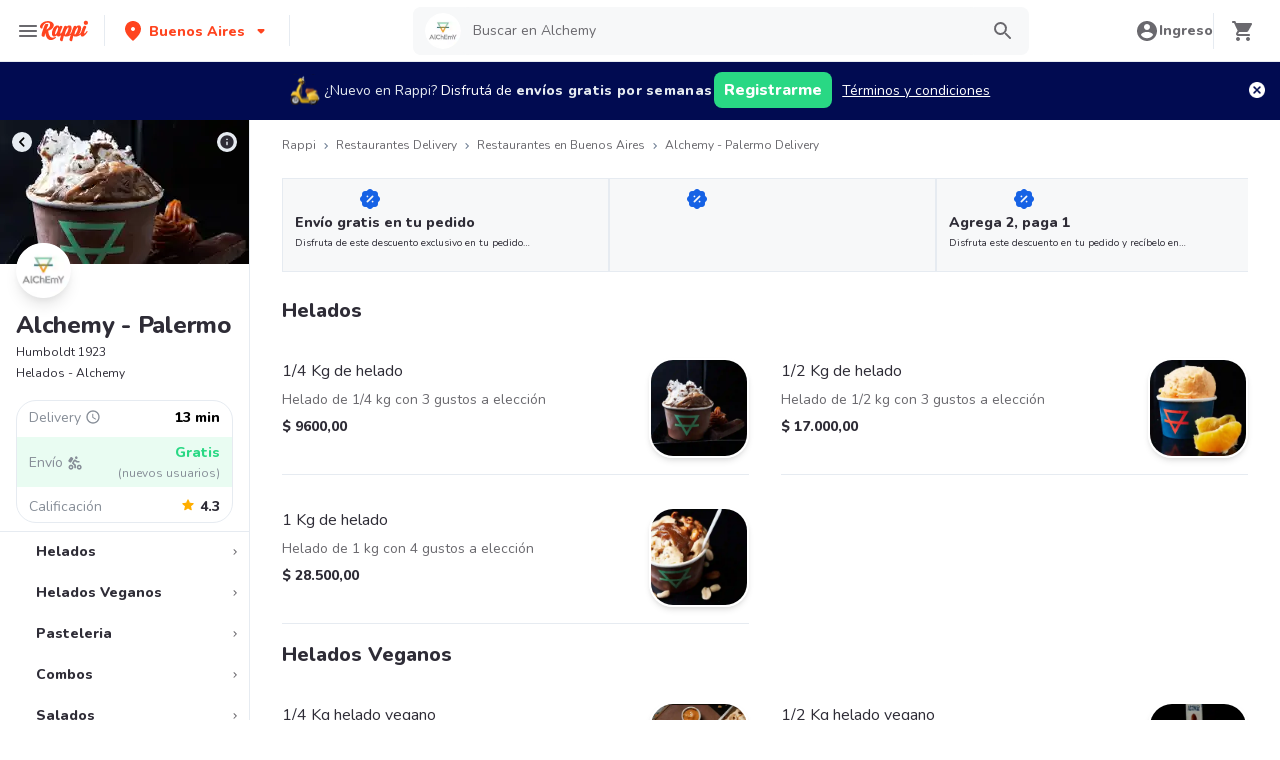

--- FILE ---
content_type: text/html; charset=utf-8
request_url: https://www.rappi.com.ar/restaurantes/225198-alchemy
body_size: 67158
content:
<!DOCTYPE html><html lang="es" translate="no"><head><script></script><meta charSet="utf-8"/><meta name="viewport" content="width=device-width, initial-scale=1, maximum-scale=1"/><meta name="rappi-starter" content="v1.161.1"/><meta name="theme-color" content="#ff441f"/><link rel="manifest" href="/manifest.json"/><link rel="apple-touch-icon" href="/pwa-icons/192x192.png"/><link rel="dns-prefetch" href="https://images.rappi.com.ar"/><link rel="dns-prefetch" href="https://images.rappi.com"/><link rel="dns-prefetch" href="https://cdn.lr-ingest.com"/><link rel="dns-prefetch" href="https://cdn.amplitude.com"/><link rel="dns-prefetch" href="https://www.googletagmanager.com"/><link rel="dns-prefetch" href="https://www.google-analytics.com"/><title>Alchemy - Palermo Precios y Menú para Delivery - Rappi</title><meta name="description" content="Consigue 15 días de delivery gratis en Alchemy - Palermo. Descubre las comidas más populares de Alchemy - Palermo en Rappi."/><meta property="og:title" content="Alchemy - Palermo Precios y Menú para Delivery - Rappi"/><meta property="og:description" content="Consigue 15 días de delivery gratis en Alchemy - Palermo. Descubre las comidas más populares de Alchemy - Palermo en Rappi."/><meta property="og:image" content="https://images.rappi.com.ar/restaurants_logo/111107-1528375215-1717105404872.png?e=webp&amp;d=10x10&amp;q=10"/><meta name="robots" content="max-image-preview:large"/><meta name="thumbnail" content="https://images.rappi.com.ar/products/4ddcb983-552f-4fa3-b895-873c2d2d7795.png"/><link rel="canonical" href="https://www.rappi.com.ar/restaurantes/225198-alchemy"/><script type="application/ld+json" id="brand-store-schema" data-testid="brand-store-schema">{"@context":"https://schema.org/","@type":"Brand","description":"Helados · Vegetariana · Experiencias Foodies","name":"Alchemy"}</script><script type="application/ld+json" id="faqs-schema" data-testid="faqs-schema">{"@context":"https://schema.org","@type":"FAQPage","mainEntity":[{"@type":"Question","name":"¿Alchemy hace delivery?","acceptedAnswer":{"@type":"Answer","text":"Si, puedes pedir delivery en Alchemy con Rappi."}},{"@type":"Question","name":"¿Cuál es la dirección de Alchemy?","acceptedAnswer":{"@type":"Answer","text":"La dirección de Alchemy es Humboldt 1923."}},{"@type":"Question","name":"¿Cuál es el rating de Alchemy?","acceptedAnswer":{"@type":"Answer","text":"El rating de Alchemy es 4.3."}},{"@type":"Question","name":"¿Cuáles son las promociones de Alchemy?","acceptedAnswer":{"@type":"Answer","text":"Aprovechá el envío gratis en tu primera compra en tiendas seleccionadas. Aplican T&C, Aprovecha 5500 OFF en Turbo Restaurantes para tu primera compra. y  "}}]}</script><script type="application/ld+json" id="seo-structured-schema" data-testid="seo-structured-schema">{"@context":"https://schema.org/","@type":"Restaurant","@id":"https://www.rappi.com.ar/restaurantes/225198-alchemy","name":"Alchemy","url":"https://www.rappi.com.ar/restaurantes/225198-alchemy","image":"https://images.rappi.com.ar/restaurants_background/5040c61b-0621-4657-b4b7-789123b00b09-1717952581413.jpeg","logo":"https://images.rappi.com.ar/restaurants_logo/111107-1528375215-1717105404872.png?e=webp&d=10x10&q=10","servesCuisine":["Helados","Vegetariana","Experiencias Foodies"],"address":{"@type":"PostalAddress","streetAddress":"Humboldt 1923"},"openingHoursSpecification":[{"dayOfWeek":"https://schema.org/Wednesday","opens":"09:00:00","closes":"23:00:00","@type":"OpeningHoursSpecification"}],"geo":{"@type":"GeoCoordinates","latitude":-34.583205,"longitude":-58.433401},"aggregateRating":{"@type":"AggregateRating","ratingCount":70,"ratingValue":4.3,"bestRating":5,"author":{"@type":"Organization","legalName":"Rappi"}},"potentialAction":{"@type":"OrderAction","target":{"@type":"EntryPoint","urlTemplate":"https://www.rappi.com.ar/restaurantes/225198-alchemy","inLanguage":"es-ar","actionPlatform":["https://schema.org/DesktopWebPlatform","https://schema.org/IOSPlatform","https://schema.org/AndroidPlatform"]},"deliveryMethod":["http://purl.org/goodrelations/v1#DeliveryModePickUp","http://purl.org/goodrelations/v1#DeliveryModeOwnFleet"],"priceSpecification":{"@type":"DeliveryChargeSpecification","appliesToDeliveryMethod":"http://purl.org/goodrelations/v1#DeliveryModeOwnFleet","priceCurrency":"ARS","price":"590.00","eligibleTransactionVolume":{"@type":"PriceSpecification","priceCurrency":"ARS","price":"590.00"}}},"hasMenu":{"@type":"Menu","inLanguage":"es-ar","hasMenuSection":[[{"@type":"MenuSection","name":"Helados","offers":{"@type":"Offer","availabilityStarts":"09:00:00","availabilityEnds":"23:00:00"},"hasMenuItem":[[{"@type":"MenuItem","name":"1/4 Kg de helado","description":"Helado de 1/4 kg con 3 gustos a elección","offers":{"@type":"Offer","price":9600,"priceCurrency":"ARS"}}],[{"@type":"MenuItem","name":"1/2 Kg de helado","description":"Helado de 1/2 kg con 3 gustos a elección","offers":{"@type":"Offer","price":17000,"priceCurrency":"ARS"}}],[{"@type":"MenuItem","name":"1 Kg de helado","description":"Helado de 1 kg con 4 gustos a elección","offers":{"@type":"Offer","price":28500,"priceCurrency":"ARS"}}]]}],[{"@type":"MenuSection","name":"Helados Veganos","offers":{"@type":"Offer","availabilityStarts":"09:00:00","availabilityEnds":"23:00:00"},"hasMenuItem":[[{"@type":"MenuItem","name":"1/4 Kg helado vegano","description":"Helado vegano de 1/4 kg  con 3 gustos a elección. .","offers":{"@type":"Offer","price":9600,"priceCurrency":"ARS"}}],[{"@type":"MenuItem","name":"1/2 Kg helado vegano","description":"1/2 Kg de helado vegano con hasta 3 gustos a elección .","offers":{"@type":"Offer","price":17000,"priceCurrency":"ARS"}}],[{"@type":"MenuItem","name":"1 Kg helado vegano","description":"1 Kg de helado vegano con hasta 3 gustos a elección. los sabores de helado se envían en iguales cantidades, no es posible personalizar la elección.","offers":{"@type":"Offer","price":28500,"priceCurrency":"ARS"}}]]}],[{"@type":"MenuSection","name":"Pasteleria","offers":{"@type":"Offer","availabilityStarts":"09:00:00","availabilityEnds":"23:00:00"},"hasMenuItem":[[{"@type":"MenuItem","name":"Cheesecake de frutos rojos","description":"El clásico ny chessecake con topping de frutos rojos, por porción.","offers":{"@type":"Offer","price":11300,"priceCurrency":"ARS"}}],[{"@type":"MenuItem","name":"Red velvet","description":"Bizcocho humedo de red velvet con frosting y frutos rojos. por porcion.","offers":{"@type":"Offer","price":12400,"priceCurrency":"ARS"}}],[{"@type":"MenuItem","name":"Cheesecake oreo con ddl","description":"Cheesecake oreo con topping de dulce de leche.","offers":{"@type":"Offer","price":12000,"priceCurrency":"ARS"}}],[{"@type":"MenuItem","name":"Chocotorta","description":"Clásica chocotorta por porción.","offers":{"@type":"Offer","price":12300,"priceCurrency":"ARS"}}],[{"@type":"MenuItem","name":"Oreo torta.","description":"Relleno de crema, dulce de leche y queso crema con pedazos de galleta oreo.","offers":{"@type":"Offer","price":13300,"priceCurrency":"ARS"}}],[{"@type":"MenuItem","name":"Peanut vegan cake","description":"Biscocho húmedo de chocolate con crema de frutos rojos y frosting de mantequilla de maní.","offers":{"@type":"Offer","price":13150,"priceCurrency":"ARS"}}],[{"@type":"MenuItem","name":"Carrot cake","description":"Bizcocho esponjoso de zanahoria relleno de buttercream con queso crema, por porción.","offers":{"@type":"Offer","price":12400,"priceCurrency":"ARS"}}],[{"@type":"MenuItem","name":"Torta húmeda de chocolate","description":"Torta de chocolate de 3 pisos con ganache de chocolate","offers":{"@type":"Offer","price":13300,"priceCurrency":"ARS"}}],[{"@type":"MenuItem","name":"Tarta streusel vegan","description":"Tarta de masa sableé con relleno de manzana y exterior de crumble.","offers":{"@type":"Offer","price":13150,"priceCurrency":"ARS"}}],[{"@type":"MenuItem","name":"Alfajor de maicena  coco","description":"Alfajor de masa de coco relleno de dulce de leche.","offers":{"@type":"Offer","price":5800,"priceCurrency":"ARS"}}],[{"@type":"MenuItem","name":"Roll de canela","description":"Clasico roll de canela.","offers":{"@type":"Offer","price":6800,"priceCurrency":"ARS"}}],[{"@type":"MenuItem","name":"Brownie de chocolate","description":"Cuadrado húmedo de chocolate con almendras.","offers":{"@type":"Offer","price":7500,"priceCurrency":"ARS"}}],[{"@type":"MenuItem","name":"Cuadradito coco  dulce de leche","description":"Sableé relleno de dulce de leche y exterior de coco.","offers":{"@type":"Offer","price":7500,"priceCurrency":"ARS"}}],[{"@type":"MenuItem","name":"Budín de limón  amapolas","description":"Budín de limón y amapolas. por porción.","offers":{"@type":"Offer","price":6750,"priceCurrency":"ARS"}}],[{"@type":"MenuItem","name":"Budín vegan chocobanana","description":"Budin de chocolate, banana por porcion. vegano.","offers":{"@type":"Offer","price":6750,"priceCurrency":"ARS"}}],[{"@type":"MenuItem","name":"Medialuna de manteca","description":"Medialuna de manteca","offers":{"@type":"Offer","price":4450,"priceCurrency":"ARS"}}],[{"@type":"MenuItem","name":"Cookie de chocochips","description":"Cookie clasica con trocitos de chocolate oscuro.","offers":{"@type":"Offer","price":4250,"priceCurrency":"ARS"}}],[{"@type":"MenuItem","name":"Cookie de triplechocolate","description":"Cookie de masa de chocolate, con trocitos de chocolate oscuro y blanco.","offers":{"@type":"Offer","price":4250,"priceCurrency":"ARS"}}],[{"@type":"MenuItem","name":"Cookie red velvet","description":"Con pedacitos de chocolate blanco.","offers":{"@type":"Offer","price":4500,"priceCurrency":"ARS"}}]]}],[{"@type":"MenuSection","name":"Combos","offers":{"@type":"Offer","availabilityStarts":"09:00:00","availabilityEnds":"23:00:00"},"hasMenuItem":[[{"@type":"MenuItem","name":"1/4 Kg helado  cookie","description":"1/4 Kg de helado con hasta 3 gustos y cookie a elección","offers":{"@type":"Offer","price":14000,"priceCurrency":"ARS"}}],[{"@type":"MenuItem","name":"1/4 Kg de helado alchemy","description":"Se eligen los sabores de un 1/4, el otro se repiten los mismos.","offers":{"@type":"Offer","price":15500,"priceCurrency":"ARS"}}],[{"@type":"MenuItem","name":"1/4 Kg helado  cuadrado","description":"1/4 Kg de helado con hasta 3 gustos y cuadrado a elección","offers":{"@type":"Offer","price":17000,"priceCurrency":"ARS"}}],[{"@type":"MenuItem","name":"Tarta de manzana  1/4 kg all vegan","description":"Masa sableé rellena de manzanas verdes asadas y crumble vegano + 1/4kg vegan.","offers":{"@type":"Offer","price":23000,"priceCurrency":"ARS"}}],[{"@type":"MenuItem","name":"1/4 Kg de helado  roll","description":"1/4 Kg de helado con hasta 3 gustos a elección más roll de canela","offers":{"@type":"Offer","price":16500,"priceCurrency":"ARS"}}],[{"@type":"MenuItem","name":"Combo 1 kg helado  tortas","description":"1 Kg de helado con 4 gustos y 2 porciones de torta a elección. los sabores de helado se envían en iguales cantidades, no es posible personalizar la elección.","offers":{"@type":"Offer","price":55100,"priceCurrency":"ARS"}}],[{"@type":"MenuItem","name":"1 Kg  1/2 kg de helado","description":"1 Kg helado con hasta 4 gustos y 1/2 kg con hasta 3 gustos a elección","offers":{"@type":"Offer","price":45500,"priceCurrency":"ARS"}}],[{"@type":"MenuItem","name":"Combo 2 kg de helado  4 conos","description":"2 Kg helado con hasta 4 gustos a elección cada uno y 4 cucuruchos","offers":{"@type":"Offer","price":57000,"priceCurrency":"ARS"}}]]}],[{"@type":"MenuSection","name":"Salados","offers":{"@type":"Offer","availabilityStarts":"09:00:00","availabilityEnds":"23:00:00"},"hasMenuItem":[[{"@type":"MenuItem","name":"Bluewaffle","description":"Waffle relleno de queso azul santa rosa, queso atuel santa rosa, peras caramelizadas, rucula y salsa blanca.","offers":{"@type":"Offer","price":10500,"priceCurrency":"ARS"}}],[{"@type":"MenuItem","name":"Scon bluecheese","description":"Scon de queso azul.","offers":{"@type":"Offer","price":6750,"priceCurrency":"ARS"}}],[{"@type":"MenuItem","name":"Grilled alcheese","description":"Sandwich de queso azul, provolone, atuel, cebolla caramelizadas y pesto en pan de masa madre.","offers":{"@type":"Offer","price":11300,"priceCurrency":"ARS"}}],[{"@type":"MenuItem","name":"Scon provolone","description":"Scon provolone.","offers":{"@type":"Offer","price":6750,"priceCurrency":"ARS"}}],[{"@type":"MenuItem","name":"Tostado de jamon y queso","description":"Tostado de pan de masa madre relleno de jamon y queso.","offers":{"@type":"Offer","price":9800,"priceCurrency":"ARS"}}]]}],[{"@type":"MenuSection","name":"Cafetería","offers":{"@type":"Offer","availabilityStarts":"09:00:00","availabilityEnds":"23:00:00"},"hasMenuItem":[[{"@type":"MenuItem","name":"Americano","description":"Base larga de agua  templada mas doble shot de espresso.","offers":{"@type":"Offer","price":4800,"priceCurrency":"ARS"}}],[{"@type":"MenuItem","name":"Americano intenso","description":"Base larga de agua  templada mas triple shot de espresso.","offers":{"@type":"Offer","price":5800,"priceCurrency":"ARS"}}],[{"@type":"MenuItem","name":"Doppio lungo","description":"Base mediana de agua  templada mas doble shot de espresso.","offers":{"@type":"Offer","price":4600,"priceCurrency":"ARS"}}],[{"@type":"MenuItem","name":"Latte","description":"Shot de café espresso con leche texturizada en envase grande.","offers":{"@type":"Offer","price":5800,"priceCurrency":"ARS"}}],[{"@type":"MenuItem","name":"Flat white","description":"Doble shot de café espresso con leche texturizada.","offers":{"@type":"Offer","price":5800,"priceCurrency":"ARS"}}],[{"@type":"MenuItem","name":"Capuccino","description":"Shot de café espresso con leche texturizada","offers":{"@type":"Offer","price":5300,"priceCurrency":"ARS"}}],[{"@type":"MenuItem","name":"Mocaccino","description":"Café, chocolate, shot de espresso y leche texturizada.","offers":{"@type":"Offer","price":6450,"priceCurrency":"ARS"}}],[{"@type":"MenuItem","name":"Chocolate caliente alchemy","description":"Chocolate semiamargo caliente con leche texturizada.","offers":{"@type":"Offer","price":5800,"priceCurrency":"ARS"}}],[{"@type":"MenuItem","name":"Chocolate blanco caliente alchemy","description":"Chocolate blanco caliente con leche texturizada.","offers":{"@type":"Offer","price":5800,"priceCurrency":"ARS"}}],[{"@type":"MenuItem","name":"Chocolate caliente vegano","description":"Chocolate vegano caliente con leche texturizada vegetal.","offers":{"@type":"Offer","price":6650,"priceCurrency":"ARS"}}],[{"@type":"MenuItem","name":"Chai latte","description":"Infusión de té chai con leche texturizada .","offers":{"@type":"Offer","price":5950,"priceCurrency":"ARS"}}],[{"@type":"MenuItem","name":"Matcha latte","description":"Infusión de té verde japonés con leche texturizada .","offers":{"@type":"Offer","price":6800,"priceCurrency":"ARS"}}],[{"@type":"MenuItem","name":"Ice coffee","description":"Café cocteleado servido frío y con hielo .","offers":{"@type":"Offer","price":5300,"priceCurrency":"ARS"}}],[{"@type":"MenuItem","name":"Cold latte","description":"Café con leche cocteleado servido frío y con hielo .","offers":{"@type":"Offer","price":5800,"priceCurrency":"ARS"}}]]}],[{"@type":"MenuSection","name":"Vegan","offers":{"@type":"Offer","availabilityStarts":"09:00:00","availabilityEnds":"23:00:00"},"hasMenuItem":[[{"@type":"MenuItem","name":"Roll de canela vegan","description":"Roll de canela vegano.","offers":{"@type":"Offer","price":6800,"priceCurrency":"ARS"}}],[{"@type":"MenuItem","name":"Peanut vegan cake","description":"Torta húmeda de chocolate rellena de frutos rojos, crema y frosting de mantequilla de mani.","offers":{"@type":"Offer","price":13150,"priceCurrency":"ARS"}}],[{"@type":"MenuItem","name":"Streusel de manzana","description":"Masa sablee rellena de manzanas verdes asadas y crumble vegano.","offers":{"@type":"Offer","price":13150,"priceCurrency":"ARS"}}],[{"@type":"MenuItem","name":"Budin chocolate y banana","description":"Vegan.","offers":{"@type":"Offer","price":6750,"priceCurrency":"ARS"}}]]}],[{"@type":"MenuSection","name":"Milkshake","offers":{"@type":"Offer","availabilityStarts":"09:00:00","availabilityEnds":"23:00:00"},"hasMenuItem":[[{"@type":"MenuItem","name":"Milkshake matcha","description":"Milkshake matcha.","offers":{"@type":"Offer","price":8800,"priceCurrency":"ARS"}}],[{"@type":"MenuItem","name":"Milkshake a elección","description":"Milshake con helado a elección. se puede elegir hasta 3 sabores para ser combinados .","offers":{"@type":"Offer","price":8350,"priceCurrency":"ARS"}}]]}],[{"@type":"MenuSection","name":"Milkshake Vegan","offers":{"@type":"Offer","availabilityStarts":"09:00:00","availabilityEnds":"23:00:00"},"hasMenuItem":[[{"@type":"MenuItem","name":"Milkshake chocolate 80","description":"Malteada chocolate 80 vegan con leche de almendras.","offers":{"@type":"Offer","price":9200,"priceCurrency":"ARS"}}],[{"@type":"MenuItem","name":"Milkshake turmeric latte by amande","description":"Milkshake de helado de cúrcuma, canela, jengibre y pimienta en leche de almendras.","offers":{"@type":"Offer","price":9200,"priceCurrency":"ARS"}}],[{"@type":"MenuItem","name":"Milkshake peanut punch by amande","description":"Milkshake de helado de maní y mantequilla con toffee vegano y maní garrapiñada.","offers":{"@type":"Offer","price":9200,"priceCurrency":"ARS"}}],[{"@type":"MenuItem","name":"Milkshake tahini by amande","description":"Milkshake de helado de pasta de sésamo en base de leche de almendras con sésamo negro tostado.","offers":{"@type":"Offer","price":9200,"priceCurrency":"ARS"}}],[{"@type":"MenuItem","name":"Milkshake a eleccion vegan","description":"Milkshake a eleccion. pueden ser hasta 3 sabores.","offers":{"@type":"Offer","price":9200,"priceCurrency":"ARS"}}]]}],[{"@type":"MenuSection","name":"Jugos Naturales","offers":{"@type":"Offer","availabilityStarts":"09:00:00","availabilityEnds":"23:00:00"},"hasMenuItem":[[{"@type":"MenuItem","name":"Naranja, pera y banana","description":"Jugo natural.","offers":{"@type":"Offer","price":6600,"priceCurrency":"ARS"}}],[{"@type":"MenuItem","name":"Limonada menta y jengibre","description":"Con menta y jengibre.","offers":{"@type":"Offer","price":5650,"priceCurrency":"ARS"}}],[{"@type":"MenuItem","name":"Limonada de pepino","description":"Limonada de pepino.","offers":{"@type":"Offer","price":5950,"priceCurrency":"ARS"}}],[{"@type":"MenuItem","name":"Limonada de matcha","description":"Limonada de matcha.","offers":{"@type":"Offer","price":6600,"priceCurrency":"ARS"}}],[{"@type":"MenuItem","name":"Manzana, lima y pepino","description":"Jugo natural.","offers":{"@type":"Offer","price":6600,"priceCurrency":"ARS"}}],[{"@type":"MenuItem","name":"Manzana, remolacha y naranja","description":"Jugo natural.","offers":{"@type":"Offer","price":6600,"priceCurrency":"ARS"}}],[{"@type":"MenuItem","name":"Pomelada con romero","description":"Jugo natural.","offers":{"@type":"Offer","price":6250,"priceCurrency":"ARS"}}],[{"@type":"MenuItem","name":"Limonada de maracuyá","description":"Limonada de maracuyá.","offers":{"@type":"Offer","price":6500,"priceCurrency":"ARS"}}]]}],[{"@type":"MenuSection","name":"Bebidas","offers":{"@type":"Offer","availabilityStarts":"09:00:00","availabilityEnds":"23:00:00"},"hasMenuItem":[[{"@type":"MenuItem","name":"Coca-cola","description":"Sabor original 500ml.","offers":{"@type":"Offer","price":4000,"priceCurrency":"ARS"}}],[{"@type":"MenuItem","name":"Coca-cola zero","description":"Zero 500ml.","offers":{"@type":"Offer","price":4000,"priceCurrency":"ARS"}}],[{"@type":"MenuItem","name":"Sprite","description":"Sabor original 500 ml.","offers":{"@type":"Offer","price":4000,"priceCurrency":"ARS"}}],[{"@type":"MenuItem","name":"Sprite zero","description":"Zero 500ml.","offers":{"@type":"Offer","price":4000,"priceCurrency":"ARS"}}],[{"@type":"MenuItem","name":"Aquarius manzana","description":"500 Ml.","offers":{"@type":"Offer","price":4000,"priceCurrency":"ARS"}}],[{"@type":"MenuItem","name":"Aquarius pomelo","description":"500 Ml.","offers":{"@type":"Offer","price":4000,"priceCurrency":"ARS"}}]]}],[{"@type":"MenuSection","name":"Cervezas","offers":{"@type":"Offer","availabilityStarts":"09:00:00","availabilityEnds":"23:00:00"},"hasMenuItem":[[{"@type":"MenuItem","name":"Andes roja","description":"Andes roja.","offers":{"@type":"Offer","price":6350,"priceCurrency":"ARS"}}],[{"@type":"MenuItem","name":"Andes ipa","description":"Andes india pale ale.","offers":{"@type":"Offer","price":6350,"priceCurrency":"ARS"}}],[{"@type":"MenuItem","name":"Heineken","description":"473Ml.","offers":{"@type":"Offer","price":5750,"priceCurrency":"ARS"}}],[{"@type":"MenuItem","name":"Andes negra","description":"Andes negra.","offers":{"@type":"Offer","price":6550,"priceCurrency":"ARS"}}]]}]]}}</script><script type="application/ld+json" id="breadcrumbs-schema" data-testid="breadcrumbs-schema">{"@context":"https://schema.org/","@type":"BreadcrumbList","itemListElement":[{"@type":"ListItem","position":1,"name":"Rappi","item":"https://www.rappi.com.ar/"},{"@type":"ListItem","position":2,"name":"Restaurantes Delivery","item":"https://www.rappi.com.ar/restaurantes"},{"@type":"ListItem","position":3,"name":"Restaurantes en Buenos Aires","item":"https://www.rappi.com.ar/buenos-aires/restaurantes"},{"@type":"ListItem","position":4,"name":"Alchemy - Palermo Delivery","item":"https://www.rappi.com.ar/restaurantes/225198-alchemy"}]}</script><link rel="preload" as="image" href="https://images.rappi.com.ar/restaurants_background/5040c61b-0621-4657-b4b7-789123b00b09-1717952581413.jpeg?e=webp&amp;d=700x100&amp;q=10"/><meta name="next-head-count" content="26"/><link rel="preload" as="script" href="/mf-header/static/index-32fe0d12.js"/><link rel="preconnect" href="https://fonts.googleapis.com"/><link rel="preconnect" href="https://fonts.gstatic.com" crossorigin=""/><link rel="preconnect" href="https://fonts.gstatic.com" crossorigin /><link rel="preload" href="/static-restaurantes/_next/static/css/d4c77453898b5f43.css" as="style"/><link rel="stylesheet" href="/static-restaurantes/_next/static/css/d4c77453898b5f43.css" data-n-g=""/><noscript data-n-css=""></noscript><script defer="" nomodule="" src="/static-restaurantes/_next/static/chunks/polyfills-c67a75d1b6f99dc8.js"></script><script defer="" src="/static-restaurantes/_next/static/chunks/8005.8a6c54307f33fcde.js"></script><script defer="" src="/static-restaurantes/_next/static/chunks/8173.55e36f5d9e613c4b.js"></script><script defer="" src="/static-restaurantes/_next/static/chunks/5168.77b818d880ba3143.js"></script><script defer="" src="/static-restaurantes/_next/static/chunks/8636.e616258027649099.js"></script><script defer="" src="/static-restaurantes/_next/static/chunks/5182.a358f02191b96c63.js"></script><script defer="" src="/static-restaurantes/_next/static/chunks/7179.aca3a940741a252b.js"></script><script defer="" src="/static-restaurantes/_next/static/chunks/4001.1083fcc38da738cb.js"></script><script src="/static-restaurantes/_next/static/chunks/webpack-de9c65148af1b885.js" defer=""></script><script src="/static-restaurantes/_next/static/chunks/framework-7fd44d51485e50e0.js" defer=""></script><script src="/static-restaurantes/_next/static/chunks/main-92226eee798c2d2b.js" defer=""></script><script src="/static-restaurantes/_next/static/chunks/pages/_app-f5a39a8c25cbdf2e.js" defer=""></script><script src="/static-restaurantes/_next/static/chunks/bd1a647f-9e59058a3b998e51.js" defer=""></script><script src="/static-restaurantes/_next/static/chunks/513-bbb926c5b3b2920a.js" defer=""></script><script src="/static-restaurantes/_next/static/chunks/29-dc4940c6613f4148.js" defer=""></script><script src="/static-restaurantes/_next/static/chunks/8138-4d2b58f91f5a3506.js" defer=""></script><script src="/static-restaurantes/_next/static/chunks/3048-60fccb2c5a1ec3bb.js" defer=""></script><script src="/static-restaurantes/_next/static/chunks/9782-e3761d45d1298035.js" defer=""></script><script src="/static-restaurantes/_next/static/chunks/4040-9fd3285c10234cbf.js" defer=""></script><script src="/static-restaurantes/_next/static/chunks/126-b71436b33d2fa2f2.js" defer=""></script><script src="/static-restaurantes/_next/static/chunks/9590-6c8a1c4f0d0139fc.js" defer=""></script><script src="/static-restaurantes/_next/static/chunks/96-62f8d782eb0950ef.js" defer=""></script><script src="/static-restaurantes/_next/static/chunks/3223-75ee279d83e15bd4.js" defer=""></script><script src="/static-restaurantes/_next/static/chunks/1005-8b760f0238ee383c.js" defer=""></script><script src="/static-restaurantes/_next/static/chunks/9394-983cb3e90e436fb5.js" defer=""></script><script src="/static-restaurantes/_next/static/chunks/pages/restaurantes/ssg/%5Bid%5D-a8930a5a5c8fdfae.js" defer=""></script><script src="/static-restaurantes/_next/static/b9fgcePoPzMu1yS2aHDES/_buildManifest.js" defer=""></script><script src="/static-restaurantes/_next/static/b9fgcePoPzMu1yS2aHDES/_ssgManifest.js" defer=""></script><style data-styled="" data-styled-version="5.3.11">.bSgaqa{padding-bottom:95px;}/*!sc*/
@media (min-width:1024px){.bSgaqa{padding-bottom:60px;}}/*!sc*/
data-styled.g1[id="sc-f11125a6-0"]{content:"bSgaqa,"}/*!sc*/
.ksCOBB{border:0;-webkit-clip:rect(0 0 0 0);clip:rect(0 0 0 0);height:1px;margin:-1px;overflow:hidden;padding:0;position:absolute;width:1px;white-space:nowrap;}/*!sc*/
data-styled.g2[id="sc-aXZVg"]{content:"ksCOBB,"}/*!sc*/
.hJyBLL{font-size:14px;font-family:Nunito;font-weight:800;line-height:1.71;-webkit-letter-spacing:normal;-moz-letter-spacing:normal;-ms-letter-spacing:normal;letter-spacing:normal;color:#ff441f;}/*!sc*/
.fFxhKL{font-size:14px;font-family:Nunito;font-weight:800;line-height:1.71;-webkit-letter-spacing:normal;-moz-letter-spacing:normal;-ms-letter-spacing:normal;letter-spacing:normal;color:#6a696e;}/*!sc*/
.hQbibM{font-size:20px;font-family:Nunito;font-weight:800;line-height:1.5;-webkit-letter-spacing:normal;-moz-letter-spacing:normal;-ms-letter-spacing:normal;letter-spacing:normal;color:#ffffff;}/*!sc*/
.fviuMY{font-size:12px;font-family:Nunito;font-weight:400;line-height:1.83;-webkit-letter-spacing:normal;-moz-letter-spacing:normal;-ms-letter-spacing:normal;letter-spacing:normal;color:#2e2c36;}/*!sc*/
.frBtRs{font-size:14px;font-family:Nunito;font-weight:400;line-height:1.71;-webkit-letter-spacing:normal;-moz-letter-spacing:normal;-ms-letter-spacing:normal;letter-spacing:normal;color:#868d97;}/*!sc*/
.dizOyU{font-size:14px;font-family:Nunito;font-weight:800;line-height:1.71;-webkit-letter-spacing:normal;-moz-letter-spacing:normal;-ms-letter-spacing:normal;letter-spacing:normal;color:#000000;}/*!sc*/
.lgfMnX{font-size:14px;font-family:Nunito;font-weight:800;line-height:1.71;-webkit-letter-spacing:normal;-moz-letter-spacing:normal;-ms-letter-spacing:normal;letter-spacing:normal;color:#29d884;}/*!sc*/
.eJhYvV{font-size:16px;font-family:Nunito;font-weight:800;line-height:1.63;-webkit-letter-spacing:normal;-moz-letter-spacing:normal;-ms-letter-spacing:normal;letter-spacing:normal;color:#868d97;}/*!sc*/
.dNJDcv{font-size:14px;font-family:Nunito;font-weight:800;line-height:1.71;-webkit-letter-spacing:normal;-moz-letter-spacing:normal;-ms-letter-spacing:normal;letter-spacing:normal;color:#2e2c36;}/*!sc*/
.kJNtFe{font-size:24px;font-family:Nunito;font-weight:800;line-height:1.42;-webkit-letter-spacing:-0.24px;-moz-letter-spacing:-0.24px;-ms-letter-spacing:-0.24px;letter-spacing:-0.24px;color:#2e2c36;}/*!sc*/
.geMuMj{font-size:14px;font-family:Nunito;font-weight:400;line-height:1.71;-webkit-letter-spacing:normal;-moz-letter-spacing:normal;-ms-letter-spacing:normal;letter-spacing:normal;color:#2e2c36;}/*!sc*/
.jKRAzf{font-size:14px;font-family:Nunito;font-weight:400;line-height:1.71;-webkit-letter-spacing:normal;-moz-letter-spacing:normal;-ms-letter-spacing:normal;letter-spacing:normal;color:#29d884;}/*!sc*/
.cSHhhD{font-size:20px;font-family:Nunito;font-weight:800;line-height:1.5;-webkit-letter-spacing:normal;-moz-letter-spacing:normal;-ms-letter-spacing:normal;letter-spacing:normal;color:#2e2c36;}/*!sc*/
.dmcVvS{font-size:16px;font-family:Nunito;font-weight:400;line-height:1.63;-webkit-letter-spacing:normal;-moz-letter-spacing:normal;-ms-letter-spacing:normal;letter-spacing:normal;color:#2e2c36;}/*!sc*/
.cLdwHE{font-size:12px;font-family:Nunito;font-weight:400;line-height:1.83;-webkit-letter-spacing:normal;-moz-letter-spacing:normal;-ms-letter-spacing:normal;letter-spacing:normal;color:#b3b9c2;}/*!sc*/
.Va-dMe{font-size:16px;font-family:Nunito;font-weight:800;line-height:1.63;-webkit-letter-spacing:normal;-moz-letter-spacing:normal;-ms-letter-spacing:normal;letter-spacing:normal;color:#2e2c36;}/*!sc*/
.iwzXHe{font-size:16px;font-family:Nunito;font-weight:400;line-height:1.63;-webkit-letter-spacing:normal;-moz-letter-spacing:normal;-ms-letter-spacing:normal;letter-spacing:normal;color:#6a696e;}/*!sc*/
.fEFnDY{font-size:12px;font-family:Nunito;font-weight:800;line-height:1.83;-webkit-letter-spacing:normal;-moz-letter-spacing:normal;-ms-letter-spacing:normal;letter-spacing:normal;color:#2e2c36;}/*!sc*/
data-styled.g5[id="sc-fqkvVR"]{content:"hJyBLL,fFxhKL,hQbibM,fviuMY,frBtRs,dizOyU,lgfMnX,eJhYvV,dNJDcv,kJNtFe,geMuMj,jKRAzf,cSHhhD,dmcVvS,cLdwHE,Va-dMe,iwzXHe,fEFnDY,"}/*!sc*/
.hJcVxz{cursor:pointer;white-space:nowrap;outline:none;border:none;-webkit-text-decoration:none;text-decoration:none;}/*!sc*/
.hJcVxz.disabled{pointer-events:none;}/*!sc*/
.hJcVxz span > svg{vertical-align:middle;display:inline-block;position:relative;}/*!sc*/
.hJcVxz.primary,.hJcVxz.secondary{color:#29d884;}/*!sc*/
.hJcVxz.primary span > svg,.hJcVxz.secondary span > svg{fill:#29d884;bottom:3px;}/*!sc*/
.hJcVxz.primary span > svg path,.hJcVxz.secondary span > svg path{fill:#29d884;}/*!sc*/
.hJcVxz.primary:hover,.hJcVxz.secondary:hover{color:#2acf86;}/*!sc*/
.hJcVxz.primary:hover span > svg,.hJcVxz.secondary:hover span > svg{fill:#2acf86;}/*!sc*/
.hJcVxz.primary:hover span > svg path,.hJcVxz.secondary:hover span > svg path{fill:#2acf86;}/*!sc*/
.hJcVxz.primary:active,.hJcVxz.secondary:active,.hJcVxz.primary:focus,.hJcVxz.secondary:focus,.hJcVxz.primary:visited,.hJcVxz.secondary:visited{color:#21b16c;}/*!sc*/
.hJcVxz.primary:active span > svg,.hJcVxz.secondary:active span > svg,.hJcVxz.primary:focus span > svg,.hJcVxz.secondary:focus span > svg,.hJcVxz.primary:visited span > svg,.hJcVxz.secondary:visited span > svg{fill:#21b16c;}/*!sc*/
.hJcVxz.primary:active span > svg path,.hJcVxz.secondary:active span > svg path,.hJcVxz.primary:focus span > svg path,.hJcVxz.secondary:focus span > svg path,.hJcVxz.primary:visited span > svg path,.hJcVxz.secondary:visited span > svg path{fill:#21b16c;}/*!sc*/
.hJcVxz.tertiary{color:#2e2c36;}/*!sc*/
.hJcVxz.tertiary span > svg{fill:#2e2c36;bottom:2px;}/*!sc*/
.hJcVxz.tertiary span > svg path{fill:#2e2c36;}/*!sc*/
.hJcVxz.tertiary:hover{color:#29d884;}/*!sc*/
.hJcVxz.tertiary:hover span > svg{fill:#29d884;}/*!sc*/
.hJcVxz.tertiary:hover span > svg path{fill:#29d884;}/*!sc*/
.hJcVxz.tertiary:active,.hJcVxz.tertiary:focus,.hJcVxz.tertiary:visited{color:#6a696e;}/*!sc*/
.hJcVxz.tertiary:active span > svg,.hJcVxz.tertiary:focus span > svg,.hJcVxz.tertiary:visited span > svg{fill:#6a696e;}/*!sc*/
.hJcVxz.tertiary:active span > svg path,.hJcVxz.tertiary:focus span > svg path,.hJcVxz.tertiary:visited span > svg path{fill:#6a696e;}/*!sc*/
.hJcVxz.prevent-redirect{pointer-events:none;cursor:pointer;}/*!sc*/
.hJcVxz.primary.disabled,.hJcVxz.secondary.disabled,.hJcVxz.tertiary.disabled,.hJcVxz.quaternary.disabled{color:#b3b9c2;}/*!sc*/
.hJcVxz.primary.disabled span > svg,.hJcVxz.secondary.disabled span > svg,.hJcVxz.tertiary.disabled span > svg,.hJcVxz.quaternary.disabled span > svg{fill:#b3b9c2;}/*!sc*/
.hJcVxz.primary.disabled span > svg path,.hJcVxz.secondary.disabled span > svg path,.hJcVxz.tertiary.disabled span > svg path,.hJcVxz.quaternary.disabled span > svg path{fill:#b3b9c2;}/*!sc*/
.hJcVxz.quaternary{color:#29d884;}/*!sc*/
.hJcVxz.quaternary span > svg{fill:#29d884;bottom:2px;}/*!sc*/
.hJcVxz.quaternary span > svg path{fill:#29d884;}/*!sc*/
.hJcVxz.quaternary:hover{color:#2acf86;}/*!sc*/
.hJcVxz.quaternary:hover span > svg{fill:#2acf86;}/*!sc*/
.hJcVxz.quaternary:hover span > svg path{fill:#2acf86;}/*!sc*/
.hJcVxz.quaternary:active,.hJcVxz.quaternary:focus,.hJcVxz.quaternary:visited{color:#21b16c;}/*!sc*/
.hJcVxz.quaternary:active span > svg,.hJcVxz.quaternary:focus span > svg,.hJcVxz.quaternary:visited span > svg{fill:#21b16c;}/*!sc*/
.hJcVxz.quaternary:active span > svg path,.hJcVxz.quaternary:focus span > svg path,.hJcVxz.quaternary:visited span > svg path{fill:#21b16c;}/*!sc*/
data-styled.g13[id="sc-kpDqfm"]{content:"hJcVxz,"}/*!sc*/
.ejRuog{width:100%;background-color:#ffffff;position:absolute;padding-top:16px;}/*!sc*/
@media (min-width:768px){.ejRuog{padding-top:40px;}}/*!sc*/
data-styled.g16[id="sc-cwHptR"]{content:"ejRuog,"}/*!sc*/
.dfMsDc{margin:0 auto;}/*!sc*/
@media (max-width:1024px){.dfMsDc{width:auto;}}/*!sc*/
data-styled.g17[id="sc-jEACwC"]{content:"dfMsDc,"}/*!sc*/
.fCPNFM{padding:0 33px;}/*!sc*/
@media (max-width:768px){.fCPNFM{padding:0;}}/*!sc*/
@media (min-width:769px){.fCPNFM{padding:0;}}/*!sc*/
data-styled.g18[id="sc-cPiKLX"]{content:"fCPNFM,"}/*!sc*/
.iOvrwt{display:grid;grid-template-columns:1fr;-webkit-box-pack:center;-webkit-justify-content:center;-ms-flex-pack:center;justify-content:center;}/*!sc*/
@media (min-width:768px){.iOvrwt{row-gap:40px;display:grid;grid-template-columns:1fr 1fr 1fr;padding:0 40px;}}/*!sc*/
data-styled.g19[id="sc-dLMFU"]{content:"iOvrwt,"}/*!sc*/
.hHEFFo{padding:17px 0;margin:0;border-bottom:1px solid #e6ebf1;display:-webkit-box;display:-webkit-flex;display:-ms-flexbox;display:flex;-webkit-box-pack:justify;-webkit-justify-content:space-between;-ms-flex-pack:justify;justify-content:space-between;}/*!sc*/
.hHEFFo svg{display:block;margin-right:15px;}/*!sc*/
@media (min-width:769px){.hHEFFo{border-bottom:none;padding:0;}.hHEFFo svg{display:none;}}/*!sc*/
data-styled.g20[id="sc-eDPEul"]{content:"hHEFFo,"}/*!sc*/
.gHukRS{margin:0;font-family:Nunito;font-weight:800;font-size:16px;line-height:1.63;-webkit-letter-spacing:normal;-moz-letter-spacing:normal;-ms-letter-spacing:normal;letter-spacing:normal;}/*!sc*/
@media (max-width:768px){.gHukRS{margin:0 0 0 17px !important;font-family:'Nunito',sans-serif;font-weight:400;}}/*!sc*/
data-styled.g21[id="sc-eldPxv"]{content:"gHukRS,"}/*!sc*/
.kUkPpB{max-width:460px;width:100%;padding:10px 0 0 0;margin:0;}/*!sc*/
@media (max-width:768px){.kUkPpB{width:inherit;max-width:inherit;display:-webkit-box;display:-webkit-flex;display:-ms-flexbox;display:flex;-webkit-flex-direction:column;-ms-flex-direction:column;flex-direction:column;border-bottom:1px solid rgb(230,235,241);margin:0;padding:8px 46px;display:none;}}/*!sc*/
data-styled.g22[id="sc-fPXMVe"]{content:"kUkPpB,"}/*!sc*/
.esyDId{display:inline-block;vertical-align:top;zoom:1;width:180px;height:auto;min-height:24px;margin-bottom:4px;margin-right:40px;}/*!sc*/
.esyDId a{font-family:Nunito;font-weight:400;font-size:14px;line-height:1.71;-webkit-letter-spacing:normal;-moz-letter-spacing:normal;-ms-letter-spacing:normal;letter-spacing:normal;-webkit-text-decoration:none;text-decoration:none;-webkit-box-flex:0;-webkit-flex-grow:0;-ms-flex-positive:0;flex-grow:0;}/*!sc*/
.esyDId .more{color:#ff441f;cursor:pointer;}/*!sc*/
data-styled.g23[id="sc-gFqAkR"]{content:"esyDId,"}/*!sc*/
.kqMwNK{display:-webkit-box;display:-webkit-flex;display:-ms-flexbox;display:flex;width:100%;gap:10px;-webkit-box-pack:center;-webkit-justify-content:center;-ms-flex-pack:center;justify-content:center;}/*!sc*/
@media (min-width:375px){.kqMwNK{gap:20px;}}/*!sc*/
data-styled.g24[id="sc-ikkxIA"]{content:"kqMwNK,"}/*!sc*/
.kSFOUK{display:-webkit-box;display:-webkit-flex;display:-ms-flexbox;display:flex;-webkit-flex-wrap:wrap;-ms-flex-wrap:wrap;flex-wrap:wrap;-webkit-align-items:center;-webkit-box-align:center;-ms-flex-align:center;align-items:center;padding:0 0 20px 0;}/*!sc*/
.kSFOUK > *{margin-top:20px;display:-webkit-box;display:-webkit-flex;display:-ms-flexbox;display:flex;width:100%;-webkit-box-pack:center;-webkit-justify-content:center;-ms-flex-pack:center;justify-content:center;text-align:center;}/*!sc*/
@media (min-width:1024px){.kSFOUK{margin-left:40px;margin-right:40px;padding:40px 0 20px 0;}.kSFOUK > *{width:calc(100% / 3);}.kSFOUK section:nth-child(1){-webkit-box-pack:start;-webkit-justify-content:flex-start;-ms-flex-pack:start;justify-content:flex-start;}.kSFOUK section:nth-child(4){-webkit-box-pack:end;-webkit-justify-content:flex-end;-ms-flex-pack:end;justify-content:flex-end;}.kSFOUK section:nth-child(5){width:100%;text-align:center;margin-top:40px;}}/*!sc*/
@media only screen and (min-width:768px) and (max-width:1024px){.kSFOUK{margin-left:40px;margin-right:40px;gap:0;padding:20px 0 40px 0;}.kSFOUK > *{display:-webkit-box;display:-webkit-flex;display:-ms-flexbox;display:flex;width:50%;margin-top:40px;}.kSFOUK section:nth-child(1),.kSFOUK section:nth-child(4){-webkit-box-pack:start;-webkit-justify-content:flex-start;-ms-flex-pack:start;justify-content:flex-start;}.kSFOUK section:nth-child(3),.kSFOUK section:nth-child(5){-webkit-box-pack:end;-webkit-justify-content:flex-end;-ms-flex-pack:end;justify-content:flex-end;}}/*!sc*/
data-styled.g25[id="sc-dAbbOL"]{content:"kSFOUK,"}/*!sc*/
.bKxsqX{display:-webkit-box;display:-webkit-flex;display:-ms-flexbox;display:flex;gap:20px;}/*!sc*/
data-styled.g26[id="sc-feUZmu"]{content:"bKxsqX,"}/*!sc*/
.cwUiQB{cursor:pointer;display:-webkit-box;display:-webkit-flex;display:-ms-flexbox;display:flex;gap:20px;}/*!sc*/
@media (max-width:769px){.cwUiQB{display:none;}}/*!sc*/
data-styled.g27[id="sc-fUnMCh"]{content:"cwUiQB,"}/*!sc*/
.dPIKfT{display:none;}/*!sc*/
@media (max-width:768px){.dPIKfT{display:-webkit-box;display:-webkit-flex;display:-ms-flexbox;display:flex;-webkit-flex-direction:column;-ms-flex-direction:column;flex-direction:column;padding:40px 0;}.dPIKfT button{padding:0;}}/*!sc*/
data-styled.g28[id="sc-hzhJZQ"]{content:"dPIKfT,"}/*!sc*/
.eRIcd{font-family:Nunito;font-weight:800;font-size:14px;line-height:1.71;-webkit-letter-spacing:normal;-moz-letter-spacing:normal;-ms-letter-spacing:normal;letter-spacing:normal;display:-webkit-box;display:-webkit-flex;display:-ms-flexbox;display:flex;-webkit-flex-direction:column;-ms-flex-direction:column;flex-direction:column;-webkit-align-items:center;-webkit-box-align:center;-ms-flex-align:center;align-items:center;-webkit-box-pack:center;-webkit-justify-content:center;-ms-flex-pack:center;justify-content:center;gap:5px;width:90px;height:80px;-webkit-box-flex:0;-webkit-flex-grow:0;-ms-flex-positive:0;flex-grow:0;margin:0;padding:0;border-radius:8px;background-color:#5e00be;border:none;color:#ffffff;cursor:pointer;}/*!sc*/
@media (min-width:375px){.eRIcd{font-family:Nunito;font-weight:800;font-size:16px;line-height:1.63;-webkit-letter-spacing:normal;-moz-letter-spacing:normal;-ms-letter-spacing:normal;letter-spacing:normal;width:100px;height:80px;}}/*!sc*/
@media (min-width:768px){.eRIcd{-webkit-flex-direction:row;-ms-flex-direction:row;flex-direction:row;gap:5px;width:150px;height:50px;}}/*!sc*/
@media (min-width:1440px){.eRIcd{width:170px;height:50px;}}/*!sc*/
data-styled.g29[id="sc-fHjqPf"]{content:"eRIcd,"}/*!sc*/
.bmJFlL p{font-family:Nunito;font-weight:400;font-size:14px;line-height:1.71;-webkit-letter-spacing:normal;-moz-letter-spacing:normal;-ms-letter-spacing:normal;letter-spacing:normal;color:#6a696e;}/*!sc*/
data-styled.g30[id="sc-hmdomO"]{content:"bmJFlL,"}/*!sc*/
.kFiRWA{display:none;}/*!sc*/
@media (max-width:425px){.kFiRWA{display:block;width:100%;height:auto;}}/*!sc*/
data-styled.g31[id="sc-bXCLTC"]{content:"kFiRWA,"}/*!sc*/
.fBwevb{white-space:normal;line-height:15px;}/*!sc*/
data-styled.g34[id="sc-koXPp"]{content:"fBwevb,"}/*!sc*/
.dHijOW{font-family:Nunito;font-weight:800;font-size:14px;line-height:1.71;-webkit-letter-spacing:normal;-moz-letter-spacing:normal;-ms-letter-spacing:normal;letter-spacing:normal;color:#6a696e;width:100%;padding-top:30px;text-align:center;font-size:14px;}/*!sc*/
.dHijOW p{margin:0 0 10px 0;}/*!sc*/
@media (min-width:768px){.dHijOW{padding-top:40px;}}/*!sc*/
@media (max-width:768px){.dHijOW{margin:30px 0 0;padding:0 20px;}}/*!sc*/
data-styled.g35[id="sc-bmzYkS"]{content:"dHijOW,"}/*!sc*/
.edtQYz{margin:0 0 10px 0;}/*!sc*/
data-styled.g36[id="sc-iHGNWf"]{content:"edtQYz,"}/*!sc*/
.SySkn{display:inline-block;padding:25px 0;border:1px solid #bebcc1;}/*!sc*/
data-styled.g37[id="sc-dtBdUo"]{content:"SySkn,"}/*!sc*/
.bhgJkt{margin:0 auto 40px;display:grid;grid-template-columns:47% 47%;grid-gap:6%;max-width:769px;}/*!sc*/
@media (max-width:769px){.bhgJkt{grid-template-columns:auto;}}/*!sc*/
data-styled.g38[id="sc-kOHTFB"]{content:"bhgJkt,"}/*!sc*/
.hcwEYC{font-family:Nunito;font-weight:800;font-size:14px;line-height:1.71;-webkit-letter-spacing:normal;-moz-letter-spacing:normal;-ms-letter-spacing:normal;letter-spacing:normal;color:#2e2c36;font-size:14px;margin-bottom:16px;}/*!sc*/
@media (max-width:768px){.hcwEYC{margin-bottom:25px;}}/*!sc*/
data-styled.g39[id="sc-dtInlm"]{content:"hcwEYC,"}/*!sc*/
.jzNMuk{color:#6a696e;-webkit-text-decoration:none;text-decoration:none;margin-bottom:10px;display:block;font-family:Nunito;font-weight:400;font-size:14px;line-height:1.71;-webkit-letter-spacing:normal;-moz-letter-spacing:normal;-ms-letter-spacing:normal;letter-spacing:normal;}/*!sc*/
.jzNMuk:hover{-webkit-text-decoration:underline;text-decoration:underline;}/*!sc*/
@media (max-width:768px){.jzNMuk{margin-bottom:20px;}}/*!sc*/
data-styled.g40[id="sc-kOPcWz"]{content:"jzNMuk,"}/*!sc*/
.bclqjS{-webkit-letter-spacing:normal;-moz-letter-spacing:normal;-ms-letter-spacing:normal;letter-spacing:normal;text-align:center;white-space:nowrap;outline:none;border-radius:8px;object-fit:contain;border:none;font-family:'Nunito';font-weight:800;background-color:transparent;}/*!sc*/
.bclqjS[disabled]{pointer-events:none;}/*!sc*/
.bclqjS:hover{cursor:pointer;}/*!sc*/
data-styled.g48[id="sc-dCFHLb"]{content:"bclqjS,"}/*!sc*/
.jINFBH.primary{background-color:#29d884;color:#ffffff;}/*!sc*/
.jINFBH.primary:hover{background-color:#2acf86;color:#ffffff;}/*!sc*/
.jINFBH.primary:active,.jINFBH.primary:focus{background-color:#21b16c;color:#ffffff;}/*!sc*/
.jINFBH.primary span > svg{fill:#ffffff;}/*!sc*/
.jINFBH.primary span > svg path{fill:#ffffff;}/*!sc*/
.jINFBH.primary.sc-fhzFiK[disabled]{background-color:#e6ebf1;color:#b3b9c2;}/*!sc*/
.jINFBH.primary.sc-fhzFiK[disabled] span > svg{fill:#b3b9c2;}/*!sc*/
.jINFBH.primary.sc-fhzFiK[disabled] span > svg path{fill:#b3b9c2;}/*!sc*/
.jINFBH.secondary{background-color:#e9fcf2;color:#29d884;}/*!sc*/
.jINFBH.secondary:hover{background-color:#29d884;color:#ffffff;}/*!sc*/
.jINFBH.secondary:active,.jINFBH.secondary:focus{background-color:#21b16c;color:#ffffff;}/*!sc*/
.jINFBH.secondary span > svg{fill:#29d884;}/*!sc*/
.jINFBH.secondary span > svg path{fill:#29d884;}/*!sc*/
.jINFBH.secondary.sc-fhzFiK[disabled]{background-color:#f7f8f9;color:#b3b9c2;}/*!sc*/
.jINFBH.secondary.sc-fhzFiK[disabled] span > svg{fill:#b3b9c2;}/*!sc*/
.jINFBH.secondary.sc-fhzFiK[disabled] span > svg path{fill:#b3b9c2;}/*!sc*/
.jINFBH.tertiary{border:solid 1px #e6ebf1;background-color:#ffffff;color:#ff441f;}/*!sc*/
.jINFBH.tertiary:hover{background-color:#f7f8f9;}/*!sc*/
.jINFBH.tertiary:active,.jINFBH.tertiary:focus{border:solid 1px #ff441f;background-color:#f7f8f9;}/*!sc*/
.jINFBH.tertiary span > svg{fill:#ff441f;}/*!sc*/
.jINFBH.tertiary span > svg path{fill:#ff441f;}/*!sc*/
.jINFBH.small{width:100%;height:48px;padding:10px 16px;font-size:16px;line-height:1.63;}/*!sc*/
@media (min-width:769px){.jINFBH.small{width:auto;min-width:100px;max-width:343px;height:36px;padding:6px 10px;font-size:14px;line-height:1.71;}}/*!sc*/
.jINFBH.big{min-width:162px;max-width:343px;height:48px;padding:10px;font-size:16px;line-height:1.63;}/*!sc*/
.jINFBH.wide{width:100%;height:48px;padding:10px 16px;font-size:16px;line-height:1.63;}/*!sc*/
@media (min-width:769px){.jINFBH.wide{min-width:162px;max-width:343px;padding:10px;}}/*!sc*/
data-styled.g49[id="sc-fhzFiK"]{content:"jINFBH,"}/*!sc*/
.loZFDH{width:100%;display:-webkit-box;display:-webkit-flex;display:-ms-flexbox;display:flex;-webkit-box-pack:center;-webkit-justify-content:center;-ms-flex-pack:center;justify-content:center;-webkit-align-items:center;-webkit-box-align:center;-ms-flex-align:center;align-items:center;font-stretch:normal;font-style:normal;}/*!sc*/
.loZFDH label{cursor:pointer;}/*!sc*/
data-styled.g50[id="sc-jxOSlx"]{content:"loZFDH,"}/*!sc*/
.gxAhvr{width:100%;position:relative;}/*!sc*/
data-styled.g61[id="sc-uVWWZ"]{content:"gxAhvr,"}/*!sc*/
.cfzBta{width:100%;height:48px;font-family:'Nunito';font-weight:400;font-size:14px;font-stretch:normal;font-style:normal;line-height:1.71;-webkit-letter-spacing:normal;-moz-letter-spacing:normal;-ms-letter-spacing:normal;letter-spacing:normal;text-align:left;box-sizing:border-box;color:#2e2c36;background-color:#f7f8f9;border-top:none;border-left:none;border-right:none;border-bottom:1px solid #e6ebf1;padding:12px 20px 12px 0px;padding-left:12px;caret-color:#29d884;}/*!sc*/
.cfzBta:disabled{cursor:not-allowed;}/*!sc*/
.cfzBta:disabled::-webkit-input-placeholder{color:#b3b9c2;}/*!sc*/
.cfzBta:disabled::-moz-placeholder{color:#b3b9c2;}/*!sc*/
.cfzBta:disabled:-ms-input-placeholder{color:#b3b9c2;}/*!sc*/
.cfzBta:disabled::placeholder{color:#b3b9c2;}/*!sc*/
.cfzBta:focus{border-top:none;border-left:none;border-right:none;border-bottom:1px solid #29d884;outline:#29d884;}/*!sc*/
.cfzBta::-webkit-input-placeholder{color:#6a696e;}/*!sc*/
.cfzBta::-moz-placeholder{color:#6a696e;}/*!sc*/
.cfzBta:-ms-input-placeholder{color:#6a696e;}/*!sc*/
.cfzBta::placeholder{color:#6a696e;}/*!sc*/
data-styled.g64[id="sc-cfxfcM"]{content:"cfzBta,"}/*!sc*/
.bVWrfg{display:-webkit-box;display:-webkit-flex;display:-ms-flexbox;display:flex;-webkit-box-flex:1;-webkit-flex-grow:1;-ms-flex-positive:1;flex-grow:1;-webkit-align-items:center;-webkit-box-align:center;-ms-flex-align:center;align-items:center;-webkit-box-pack:center;-webkit-justify-content:center;-ms-flex-pack:center;justify-content:center;}/*!sc*/
data-styled.g66[id="sc-gmPhUn"]{content:"bVWrfg,"}/*!sc*/
@media (min-width:768px){.cCntwh{display:-webkit-box;display:-webkit-flex;display:-ms-flexbox;display:flex;-webkit-box-pack:right;-webkit-justify-content:right;-ms-flex-pack:right;justify-content:right;width:auto;height:auto;}}/*!sc*/
@media (min-width:769px){.cCntwh{display:-webkit-box;display:-webkit-flex;display:-ms-flexbox;display:flex;-webkit-box-pack:center;-webkit-justify-content:center;-ms-flex-pack:center;justify-content:center;width:auto;height:auto;}}/*!sc*/
.cCntwh input[type='search']::-webkit-search-decoration,.cCntwh input[type='search']::-webkit-search-cancel-button,.cCntwh input[type='search']::-webkit-search-results-button,.cCntwh input[type='search']::-webkit-search-results-decoration{-webkit-appearance:none;}/*!sc*/
data-styled.g68[id="sc-iHbSHJ"]{content:"cCntwh,"}/*!sc*/
.feLpMi{border-radius:8px;overflow:hidden;display:-webkit-box;display:-webkit-flex;display:-ms-flexbox;display:flex;-webkit-box-pack:end;-webkit-justify-content:flex-end;-ms-flex-pack:end;justify-content:flex-end;-webkit-align-items:center;-webkit-box-align:center;-ms-flex-align:center;align-items:center;width:100%;background-color:#f7f8f9;min-width:calc(100vw - 170px);}/*!sc*/
@media (min-width:425px){.feLpMi{min-width:calc(100vw - 200px);}}/*!sc*/
@media (min-width:1024px){.feLpMi{min-width:calc(100vw - 664px);}}/*!sc*/
data-styled.g71[id="sc-ddjGPC"]{content:"feLpMi,"}/*!sc*/
.iCIzx{background-color:#f7f8f9;display:-webkit-box;display:-webkit-flex;display:-ms-flexbox;display:flex;width:100%;border-radius:8px;}/*!sc*/
data-styled.g72[id="sc-dSCufp"]{content:"iCIzx,"}/*!sc*/
.jabhpj{grid-area:input;border:none;padding-top:6px;padding-bottom:6px;height:48px;max-width:100%;width:100%;border-radius:8px;}/*!sc*/
.jabhpj div{top:6px !important;}/*!sc*/
.jabhpj:focus{border:none;}/*!sc*/
@media (max-width:320px){.jabhpj:placeholder-shown{max-width:85px;text-overflow:ellipsis;overflow:hidden;white-space:nowrap;font-size:12px;}}/*!sc*/
data-styled.g73[id="sc-fxwrCY"]{content:"jabhpj,"}/*!sc*/
.ezxEwI{fill:#ff441f;}/*!sc*/
data-styled.g75[id="sc-jnOGJG"]{content:"ezxEwI,"}/*!sc*/
.cEUfmD{grid-area:button;width:37.8px;height:36px;border-radius:10px;border:none;display:-webkit-box;display:-webkit-flex;display:-ms-flexbox;display:flex;-webkit-align-items:center;-webkit-box-align:center;-ms-flex-align:center;align-items:center;-webkit-box-pack:center;-webkit-justify-content:center;-ms-flex-pack:center;justify-content:center;margin:4px;cursor:pointer;}/*!sc*/
@media (min-width:768px){.cEUfmD{width:46px;height:40px;}}/*!sc*/
data-styled.g77[id="sc-eZkCL"]{content:"cEUfmD,"}/*!sc*/
.dZmULy{vertical-align:middle;height:24px;width:24px;margin:10px 4px 10px 16px;}/*!sc*/
data-styled.g82[id="sc-brPLxw"]{content:"dZmULy,"}/*!sc*/
.ghtMUq button{position:relative;background:none;color:inherit;border:none;padding:0;font:inherit;cursor:pointer;outline:inherit;height:36px;display:-webkit-box;display:-webkit-flex;display:-ms-flexbox;display:flex;-webkit-align-items:center;-webkit-box-align:center;-ms-flex-align:center;align-items:center;}/*!sc*/
.ghtMUq button:hover .shopping-card-icon{opacity:0.6;}/*!sc*/
data-styled.g84[id="sc-fvtFIe"]{content:"ghtMUq,"}/*!sc*/
.DfyUo{display:-webkit-box;display:-webkit-flex;display:-ms-flexbox;display:flex;}/*!sc*/
data-styled.g87[id="sc-jMakVo"]{content:"DfyUo,"}/*!sc*/
.dYigGY{display:-webkit-box;display:-webkit-flex;display:-ms-flexbox;display:flex;-webkit-align-items:center;-webkit-box-align:center;-ms-flex-align:center;align-items:center;max-width:100%;}/*!sc*/
data-styled.g88[id="sc-iMTnTL"]{content:"dYigGY,"}/*!sc*/
.dKDgpB{margin-right:4px;}/*!sc*/
.dKDgpB path{fill:#ff441f;}/*!sc*/
data-styled.g89[id="sc-krNlru"]{content:"dKDgpB,"}/*!sc*/
.iSoxZx{white-space:nowrap;overflow:hidden;text-overflow:ellipsis;color:#ff441f;}/*!sc*/
.iSoxZx:hover{-webkit-text-decoration:underline;text-decoration:underline;}/*!sc*/
data-styled.g90[id="sc-hwdzOV"]{content:"iSoxZx,"}/*!sc*/
.hMORLe{margin-left:4px;}/*!sc*/
.hMORLe path{fill:#ff441f;}/*!sc*/
data-styled.g91[id="sc-jaXxmE"]{content:"hMORLe,"}/*!sc*/
.gOJBxE{position:fixed;top:0;left:0;width:100%;background:white;z-index:1000;box-shadow:0 1px 0 0 #e6ebf1;gap:0;display:grid;grid-template-rows:61px 34px;grid-template-columns:50% 50%;grid-template-areas: 'left right' 'address address';}/*!sc*/
@media (min-width:1024px){.gOJBxE{grid-template-areas:'left address right';grid-template-columns:max-content max-content 1fr;grid-template-rows:61px;}}/*!sc*/
@media (min-width:1024px){.gOJBxE{gap:16px;}}/*!sc*/
data-styled.g92[id="sc-ibQAlb"]{content:"gOJBxE,"}/*!sc*/
.cewhHG{grid-area:left;display:-webkit-box;display:-webkit-flex;display:-ms-flexbox;display:flex;-webkit-align-items:center;-webkit-box-align:center;-ms-flex-align:center;align-items:center;gap:16px;margin-left:16px;}/*!sc*/
data-styled.g93[id="sc-jGKxIK"]{content:"cewhHG,"}/*!sc*/
.cGhUpe{grid-area:right;display:-webkit-box;display:-webkit-flex;display:-ms-flexbox;display:flex;-webkit-align-items:center;-webkit-box-align:center;-ms-flex-align:center;align-items:center;gap:16px;margin-right:16px;-webkit-box-pack:end;-webkit-justify-content:flex-end;-ms-flex-pack:end;justify-content:flex-end;}/*!sc*/
@media (min-width:1024px){.cGhUpe{padding-right:16px;}}/*!sc*/
data-styled.g94[id="sc-guJBdh"]{content:"cGhUpe,"}/*!sc*/
.jRJWub{cursor:pointer;}/*!sc*/
data-styled.g95[id="sc-hZDyAQ"]{content:"jRJWub,"}/*!sc*/
.erACWP{cursor:pointer;display:none;}/*!sc*/
@media (min-width:425px){.erACWP{display:block;}}/*!sc*/
data-styled.g96[id="sc-fTFjTM"]{content:"erACWP,"}/*!sc*/
.LBwmD{grid-area:address;display:-webkit-box;display:-webkit-flex;display:-ms-flexbox;display:flex;-webkit-box-pack:center;-webkit-justify-content:center;-ms-flex-pack:center;justify-content:center;min-height:unset;padding:0 16px;border:1px solid #e6ebf1;border-bottom:0;width:100%;}/*!sc*/
.LBwmD .ButtonAddress__text{max-width:400px;}/*!sc*/
@media (min-width:1024px){.LBwmD{-webkit-box-pack:left;-webkit-justify-content:left;-ms-flex-pack:left;justify-content:left;border-top:0;margin:15px 0;}.LBwmD .ButtonAddress__text{max-width:250px;}}/*!sc*/
data-styled.g97[id="sc-ktJbId"]{content:"LBwmD,"}/*!sc*/
.cPzOBO{pointer-events:all;display:none;}/*!sc*/
@media (min-width:1024px){.cPzOBO{-webkit-box-pack:center;-webkit-justify-content:center;-ms-flex-pack:center;justify-content:center;display:-webkit-box;display:-webkit-flex;display:-ms-flexbox;display:flex;}}/*!sc*/
data-styled.g99[id="sc-kMkxaj"]{content:"cPzOBO,"}/*!sc*/
.bhLPsf{padding-right:16px;border-right:1px solid #e6ebf1;}/*!sc*/
data-styled.g100[id="sc-fiCwlc"]{content:"bhLPsf,"}/*!sc*/
.ghMwzI{display:-webkit-box;display:-webkit-flex;display:-ms-flexbox;display:flex;-webkit-align-items:center;-webkit-box-align:center;-ms-flex-align:center;align-items:center;gap:6px;}/*!sc*/
.ghMwzI:hover{color:#29d884;}/*!sc*/
.ghMwzI:hover path{fill:#29d884;}/*!sc*/
data-styled.g101[id="sc-jIGnZt"]{content:"ghMwzI,"}/*!sc*/
.jqAfrb{display:none;}/*!sc*/
@media (min-width:1024px){.jqAfrb{display:block;}}/*!sc*/
data-styled.g102[id="sc-fBdRDi"]{content:"jqAfrb,"}/*!sc*/
.cXsHMa .ButtonAddress__text > span{font-size:14px;}/*!sc*/
data-styled.g107[id="sc-bpUBKd"]{content:"cXsHMa,"}/*!sc*/
.HySBE{width:100%;}/*!sc*/
data-styled.g109[id="sc-5a7def68-0"]{content:"HySBE,"}/*!sc*/
.jaQiPq{-webkit-filter:none !important;filter:none !important;}/*!sc*/
data-styled.g110[id="sc-5a7def68-1"]{content:"jaQiPq,"}/*!sc*/
.hJLhLg{display:-webkit-box;display:-webkit-flex;display:-ms-flexbox;display:flex;-webkit-flex-direction:column;-ms-flex-direction:column;flex-direction:column;-webkit-box-pack:center;-webkit-justify-content:center;-ms-flex-pack:center;justify-content:center;-webkit-align-items:center;-webkit-box-align:center;-ms-flex-align:center;align-items:center;width:100%;}/*!sc*/
@media (min-width:768px){.hJLhLg{padding:40px 16px;}}/*!sc*/
data-styled.g188[id="sc-bdOgaJ"]{content:"hJLhLg,"}/*!sc*/
.hKgedP{position:relative;margin:0;padding:16px 0;width:100%;text-align:center;display:-webkit-box;display:-webkit-flex;display:-ms-flexbox;display:flex;-webkit-box-pack:center;-webkit-justify-content:center;-ms-flex-pack:center;justify-content:center;-webkit-align-items:center;-webkit-box-align:center;-ms-flex-align:center;align-items:center;margin-bottom:16px;}/*!sc*/
.hKgedP span{margin:0;}/*!sc*/
@media (min-width:768px){.hKgedP{border:none;padding:16px 0;}.hKgedP span{margin:0;}}/*!sc*/
.hKgedP svg{display:-webkit-box;display:-webkit-flex;display:-ms-flexbox;display:flex;position:absolute;right:10px;cursor:pointer;}/*!sc*/
@media (min-width:768px){.hKgedP svg{display:none;}}/*!sc*/
data-styled.g189[id="sc-empnci"]{content:"hKgedP,"}/*!sc*/
.fa-DFCB{white-space:normal;text-align:left;}/*!sc*/
data-styled.g190[id="sc-fThUAz"]{content:"fa-DFCB,"}/*!sc*/
.fNcrbv{width:100%;}/*!sc*/
data-styled.g191[id="sc-SrznA"]{content:"fNcrbv,"}/*!sc*/
.cuMzUn{padding:0;}/*!sc*/
data-styled.g192[id="sc-czkgLR"]{content:"cuMzUn,"}/*!sc*/
.iSGlEN{position:relative;width:100%;padding:0;margin:0;-webkit-align-self:flex-start;-ms-flex-item-align:start;align-self:flex-start;list-style:none;display:grid;grid-template-columns:1fr;}/*!sc*/
@media (min-width:768px){.iSGlEN{display:grid;grid-template-columns:repeat(4,1fr);grid-column-gap:16px;grid-row-gap:16px;-webkit-box-pack:justify;-webkit-justify-content:space-between;-ms-flex-pack:justify;justify-content:space-between;}}/*!sc*/
data-styled.g193[id="sc-dycYrt"]{content:"iSGlEN,"}/*!sc*/
.gWmTbC{max-width:100%;margin:8px 16px;}/*!sc*/
.gWmTbC *{font-size:14px;font-family:Nunito;font-weight:400;line-height:1.71;-webkit-letter-spacing:normal;-moz-letter-spacing:normal;-ms-letter-spacing:normal;letter-spacing:normal;color:#6a696e;text-align:left;white-space:normal;}/*!sc*/
@media (min-width:768px){.gWmTbC{min-width:calc(100% / 4);max-height:24px;margin:0;}.gWmTbC *{display:block;text-overflow:ellipsis;white-space:nowrap;overflow:hidden;line-height:1.5;text-align:left;white-space:normal;}}/*!sc*/
data-styled.g194[id="sc-hTUWRQ"]{content:"gWmTbC,"}/*!sc*/
.eofQnl{border-radius:50%;height:32px;}/*!sc*/
@media only screen and (min-width:1024px){.eofQnl{height:55px;}}/*!sc*/
data-styled.g248[id="sc-447134c9-0"]{content:"eofQnl,"}/*!sc*/
.jsJBOH{margin-left:4px;}/*!sc*/
data-styled.g250[id="sc-974a87e6-0"]{content:"jsJBOH,"}/*!sc*/
.fMlPyG{margin-left:4px;}/*!sc*/
data-styled.g251[id="sc-974a87e6-1"]{content:"fMlPyG,"}/*!sc*/
.gCtvfu{margin-right:4px;}/*!sc*/
data-styled.g252[id="sc-974a87e6-2"]{content:"gCtvfu,"}/*!sc*/
.kWTZjS{font-weight:400;font-size:10px;}/*!sc*/
@media only screen and (min-width:1024px){.kWTZjS{font-size:12px;}}/*!sc*/
data-styled.g253[id="sc-3e6e4ae0-0"]{content:"kWTZjS,"}/*!sc*/
.fvGLUl a:hover,.fvGLUl span{-webkit-text-decoration:none !important;text-decoration:none !important;}/*!sc*/
data-styled.g254[id="sc-4f6be059-0"]{content:"fvGLUl,"}/*!sc*/
.cnldHf{display:-webkit-box;display:-webkit-flex;display:-ms-flexbox;display:flex;-webkit-flex-direction:column;-ms-flex-direction:column;flex-direction:column;background:#ffffff;}/*!sc*/
@media (min-width:1024px){.cnldHf{-webkit-flex-direction:row;-ms-flex-direction:row;flex-direction:row;}}/*!sc*/
data-styled.g255[id="sc-4f6be059-1"]{content:"cnldHf,"}/*!sc*/
@media (min-width:1024px){.iCKxHf{display:-webkit-box;display:-webkit-flex;display:-ms-flexbox;display:flex;-webkit-flex-direction:column;-ms-flex-direction:column;flex-direction:column;height:100vh;border-right:1px solid #e6ebf1;width:250px;}}/*!sc*/
data-styled.g256[id="sc-4f6be059-2"]{content:"iCKxHf,"}/*!sc*/
.hxoAVD{display:-webkit-box;display:-webkit-flex;display:-ms-flexbox;display:flex;-webkit-flex-direction:column;-ms-flex-direction:column;flex-direction:column;padding:0 2rem;height:100vh;overflow-y:auto;-webkit-flex:1;-ms-flex:1;flex:1;}/*!sc*/
data-styled.g257[id="sc-4f6be059-3"]{content:"hxoAVD,"}/*!sc*/
.jOPBDv{height:100%;}/*!sc*/
.jOPBDv span{height:100% !important;}/*!sc*/
data-styled.g258[id="sc-486f81f4-0"]{content:"jOPBDv,"}/*!sc*/
.hkxqLY{height:24px;width:24px;}/*!sc*/
data-styled.g259[id="sc-486f81f4-1"]{content:"hkxqLY,"}/*!sc*/
.hSibhr{height:100%;opacity:1;-webkit-filter:blur(0px);filter:blur(0px);}/*!sc*/
.hSibhr span{height:100% !important;}/*!sc*/
data-styled.g260[id="sc-b6d86175-0"]{content:"hSibhr,"}/*!sc*/
.hBjINq{height:24px;width:24px;}/*!sc*/
data-styled.g261[id="sc-b6d86175-1"]{content:"hBjINq,"}/*!sc*/
.jeUknJ{display:-webkit-box;display:-webkit-flex;display:-ms-flexbox;display:flex;-webkit-flex-direction:column;-ms-flex-direction:column;flex-direction:column;position:relative;}/*!sc*/
@media (min-width:1024px){.jeUknJ .hoverable:hover{background-color:#f7f8f9;font-weight:bold;cursor:pointer;}}/*!sc*/
data-styled.g262[id="sc-3627ee44-0"]{content:"jeUknJ,"}/*!sc*/
@media (min-width:1024px){.cwBdCM{-webkit-flex-direction:column;-ms-flex-direction:column;flex-direction:column;}}/*!sc*/
data-styled.g263[id="sc-3627ee44-1"]{content:"cwBdCM,"}/*!sc*/
.duJpws{border:2px solid #ffffff;}/*!sc*/
data-styled.g264[id="sc-942324bc-0"]{content:"duJpws,"}/*!sc*/
.ilRgmc{opacity:none;}/*!sc*/
data-styled.g265[id="sc-942324bc-1"]{content:"ilRgmc,"}/*!sc*/
.gjebxT{max-width:290px;overflow:hidden;text-overflow:ellipsis;display:-webkit-box;-webkit-line-clamp:2;-webkit-box-orient:vertical;}/*!sc*/
data-styled.g266[id="sc-942324bc-2"]{content:"gjebxT,"}/*!sc*/
.itxtwG{display:grid;padding-bottom:1rem;gap:1rem;grid-template-columns:auto;grid-template-areas: 'header' 'schedule' 'description' 'location';background:#f7f8f9;min-width:20rem;}/*!sc*/
@media (min-width:768px){.itxtwG{grid-template-columns:1fr 1fr;grid-template-areas:'header header' 'location location' 'schedule schedule';}}/*!sc*/
@media (min-width:1024px){.itxtwG{grid-template-columns:28rem auto;grid-template-areas:'header location' 'schedule location';}}/*!sc*/
data-styled.g268[id="sc-isRoRg"]{content:"itxtwG,"}/*!sc*/
.dsJYjR{background:#ffffff;}/*!sc*/
data-styled.g269[id="sc-satoz"]{content:"dsJYjR,"}/*!sc*/
.cxNBWl{display:-webkit-box;display:-webkit-flex;display:-ms-flexbox;display:flex;-webkit-align-items:center;-webkit-box-align:center;-ms-flex-align:center;align-items:center;margin-top:1rem;}/*!sc*/
.cxNBWl div{-webkit-flex-shrink:0;-ms-flex-negative:0;flex-shrink:0;width:32px;height:32px;}/*!sc*/
.cxNBWl img{width:32px;height:32px;border-radius:50%;-webkit-flex-shrink:0;-ms-flex-negative:0;flex-shrink:0;margin-right:2px;}/*!sc*/
.cxNBWl h1,.cxNBWl h2,.cxNBWl h3,.cxNBWl h4,.cxNBWl h5,.cxNBWl h6{margin:0 0 0 0.5rem;}/*!sc*/
data-styled.g273[id="sc-kFWlue"]{content:"cxNBWl,"}/*!sc*/
.dEjvsn{display:-webkit-box;display:-webkit-flex;display:-ms-flexbox;display:flex;-webkit-flex-direction:column;-ms-flex-direction:column;flex-direction:column;padding:1rem;grid-area:header;}/*!sc*/
.dEjvsn p{margin:0.5rem 0 0 0;}/*!sc*/
@media (min-width:768px){.dEjvsn{padding:1rem 2.5rem;}}/*!sc*/
data-styled.g274[id="sc-bkEOxz"]{content:"dEjvsn,"}/*!sc*/
.fFDskh{display:-webkit-box;display:-webkit-flex;display:-ms-flexbox;display:flex;-webkit-align-items:center;-webkit-box-align:center;-ms-flex-align:center;align-items:center;gap:0.5rem;margin-top:0.5rem;}/*!sc*/
data-styled.g275[id="sc-dhFUGM"]{content:"fFDskh,"}/*!sc*/
.fcQioP{display:-webkit-box;display:-webkit-flex;display:-ms-flexbox;display:flex;}/*!sc*/
.fcQioP svg path{fill:#ffae00;}/*!sc*/
data-styled.g276[id="sc-fbKhjd"]{content:"fcQioP,"}/*!sc*/
.kyA-DGY{margin-top:0.5rem;}/*!sc*/
.kyA-DGY a{-webkit-text-decoration:underline;text-decoration:underline;color:inherit;}/*!sc*/
data-styled.g277[id="sc-leSDtu"]{content:"kyA-DGY,"}/*!sc*/
.kDvMIZ{display:-webkit-box;display:-webkit-flex;display:-ms-flexbox;display:flex;}/*!sc*/
data-styled.g279[id="sc-dGCmGc"]{content:"kDvMIZ,"}/*!sc*/
.cOQAPo{width:auto;-webkit-text-decoration:none;text-decoration:none;}/*!sc*/
data-styled.g280[id="sc-fAGzit"]{content:"cOQAPo,"}/*!sc*/
.jzizSo{pointer-events:auto;}/*!sc*/
data-styled.g281[id="sc-bkSUFG"]{content:"jzizSo,"}/*!sc*/
.bPQwut{display:-webkit-box;display:-webkit-flex;display:-ms-flexbox;display:flex;-webkit-flex-direction:column;-ms-flex-direction:column;flex-direction:column;padding:1rem;grid-area:location;}/*!sc*/
.bPQwut h2{margin:0;}/*!sc*/
@media (min-width:768px){.bPQwut{padding:1rem 2.5rem;}}/*!sc*/
@media (min-width:1024px){.bPQwut{padding:1rem;margin-right:1rem;}}/*!sc*/
data-styled.g282[id="sc-deXhhX"]{content:"bPQwut,"}/*!sc*/
.dMKdtI{margin-top:1rem;-webkit-order:2;-ms-flex-order:2;order:2;}/*!sc*/
@media (min-width:1024px){.dMKdtI{-webkit-order:unset;-ms-flex-order:unset;order:unset;}}/*!sc*/
data-styled.g283[id="sc-dQEtJz"]{content:"dMKdtI,"}/*!sc*/
.RcEqF{overflow:hidden;position:relative;height:100%;min-height:10rem;margin-top:1rem;}/*!sc*/
@media (min-width:768px){.RcEqF{min-height:18rem;}}/*!sc*/
@media (min-width:1024px){.RcEqF{min-height:24rem;}}/*!sc*/
data-styled.g284[id="sc-imwsjW"]{content:"RcEqF,"}/*!sc*/
.XXvDU{padding:12px;background-color:white;}/*!sc*/
data-styled.g285[id="sc-kCMKrZ"]{content:"XXvDU,"}/*!sc*/
.fuKSnY{border-collapse:collapse;}/*!sc*/
data-styled.g286[id="sc-dJiZtA"]{content:"fuKSnY,"}/*!sc*/
.kvlpNf{padding:16px;text-align:left;colspan:2;}/*!sc*/
data-styled.g287[id="sc-epALIP"]{content:"kvlpNf,"}/*!sc*/
.NRZTX{padding:8px;}/*!sc*/
data-styled.g290[id="sc-eifrsQ"]{content:"NRZTX,"}/*!sc*/
.jdAKne{width:100%;max-width:900px;background-color:#ffffff;display:-webkit-box;display:-webkit-flex;display:-ms-flexbox;display:flex;-webkit-flex-direction:column;-ms-flex-direction:column;flex-direction:column;-webkit-box-pack:center;-webkit-justify-content:center;-ms-flex-pack:center;justify-content:center;text-align:left;margin-bottom:16px;margin-top:16px;margin-left:auto;margin-right:auto;}/*!sc*/
.jdAKne p{text-align:left;margin-top:16px;}/*!sc*/
@media (min-width:768px){.jdAKne{text-align:center;padding:72px 16px;}}/*!sc*/
data-styled.g293[id="sc-1daf8058-0"]{content:"jdAKne,"}/*!sc*/
.loxWqH{background-color:#ffffff;z-index:1;display:-webkit-box;display:-webkit-flex;display:-ms-flexbox;display:flex;-webkit-flex-direction:row;-ms-flex-direction:row;flex-direction:row;padding:8px 16px;overflow-x:scroll;border-bottom:1px solid #e6ebf1;border-top:1px solid #e6ebf1;}/*!sc*/
.loxWqH::-webkit-scrollbar{width:0;height:0;background:transparent;}/*!sc*/
@media (min-width:1024px){.loxWqH{-webkit-flex:1;-ms-flex:1;flex:1;position:initial;top:initial;z-index:initial;-webkit-flex-direction:column;-ms-flex-direction:column;flex-direction:column;padding:0;border-bottom:0;}}/*!sc*/
data-styled.g516[id="sc-6c4848de-0"]{content:"loxWqH,"}/*!sc*/
.crYyBw{display:-webkit-box;display:-webkit-flex;display:-ms-flexbox;display:flex;margin-left:16px;}/*!sc*/
.crYyBw > :not(:last-child){margin-right:8px;}/*!sc*/
@media (min-width:1024px){.crYyBw{overflow-y:scroll;padding:0;-webkit-flex-direction:column;-ms-flex-direction:column;flex-direction:column;margin-left:0;}.crYyBw > :not(:last-child){margin-right:0;}}/*!sc*/
data-styled.g517[id="sc-6c4848de-1"]{content:"crYyBw,"}/*!sc*/
.jHpPiQ{display:-webkit-box;display:-webkit-flex;display:-ms-flexbox;display:flex;-webkit-align-items:center;-webkit-box-align:center;-ms-flex-align:center;align-items:center;cursor:pointer;white-space:nowrap;}/*!sc*/
.jHpPiQ span{padding:5px 8px;border-radius:0px;}/*!sc*/
.jHpPiQ.active span{border-radius:0px;color:#29d884;border-bottom:4px solid #29d884;}/*!sc*/
@media (min-width:1024px){.jHpPiQ{width:calc(100% - 4px);-webkit-align-self:flex-end;-ms-flex-item-align:end;align-self:flex-end;padding:8px 8px 10px 32px;-webkit-box-pack:justify;-webkit-justify-content:space-between;-ms-flex-pack:justify;justify-content:space-between;}.jHpPiQ span{display:inline-block;text-overflow:ellipsis;overflow:hidden;}.jHpPiQ span{padding:0;border:unset;border-radius:0;}.jHpPiQ.active{box-shadow:-4px 0px 0 0 #29d884;}.jHpPiQ.active span{border:unset;border-radius:0;background-color:#ffffff;color:#29d884;}}/*!sc*/
data-styled.g518[id="sc-6c4848de-2"]{content:"jHpPiQ,"}/*!sc*/
.brMsVE main{-webkit-flex:2;-ms-flex:2;flex:2;}/*!sc*/
data-styled.g519[id="sc-85d63b68-0"]{content:"brMsVE,"}/*!sc*/
.cmoTCF{padding:1rem 1.5rem;white-space:normal;}/*!sc*/
data-styled.g520[id="sc-85d63b68-1"]{content:"cmoTCF,"}/*!sc*/
.cBNNTD{border-radius:50%;}/*!sc*/
data-styled.g528[id="sc-1c6448e3-0"]{content:"cBNNTD,"}/*!sc*/
</style><style data-href="https://fonts.googleapis.com/css2?family=Nunito:wght@400;800&display=swap">@font-face{font-family:'Nunito';font-style:normal;font-weight:400;font-display:swap;src:url(https://fonts.gstatic.com/l/font?kit=XRXI3I6Li01BKofiOc5wtlZ2di8HDLshRTA&skey=27bb6aa8eea8a5e7&v=v32) format('woff')}@font-face{font-family:'Nunito';font-style:normal;font-weight:800;font-display:swap;src:url(https://fonts.gstatic.com/l/font?kit=XRXI3I6Li01BKofiOc5wtlZ2di8HDDsmRTA&skey=27bb6aa8eea8a5e7&v=v32) format('woff')}@font-face{font-family:'Nunito';font-style:normal;font-weight:400;font-display:swap;src:url(https://fonts.gstatic.com/s/nunito/v32/XRXV3I6Li01BKofIOOaBTMnFcQIG.woff2) format('woff2');unicode-range:U+0460-052F,U+1C80-1C8A,U+20B4,U+2DE0-2DFF,U+A640-A69F,U+FE2E-FE2F}@font-face{font-family:'Nunito';font-style:normal;font-weight:400;font-display:swap;src:url(https://fonts.gstatic.com/s/nunito/v32/XRXV3I6Li01BKofIMeaBTMnFcQIG.woff2) format('woff2');unicode-range:U+0301,U+0400-045F,U+0490-0491,U+04B0-04B1,U+2116}@font-face{font-family:'Nunito';font-style:normal;font-weight:400;font-display:swap;src:url(https://fonts.gstatic.com/s/nunito/v32/XRXV3I6Li01BKofIOuaBTMnFcQIG.woff2) format('woff2');unicode-range:U+0102-0103,U+0110-0111,U+0128-0129,U+0168-0169,U+01A0-01A1,U+01AF-01B0,U+0300-0301,U+0303-0304,U+0308-0309,U+0323,U+0329,U+1EA0-1EF9,U+20AB}@font-face{font-family:'Nunito';font-style:normal;font-weight:400;font-display:swap;src:url(https://fonts.gstatic.com/s/nunito/v32/XRXV3I6Li01BKofIO-aBTMnFcQIG.woff2) format('woff2');unicode-range:U+0100-02BA,U+02BD-02C5,U+02C7-02CC,U+02CE-02D7,U+02DD-02FF,U+0304,U+0308,U+0329,U+1D00-1DBF,U+1E00-1E9F,U+1EF2-1EFF,U+2020,U+20A0-20AB,U+20AD-20C0,U+2113,U+2C60-2C7F,U+A720-A7FF}@font-face{font-family:'Nunito';font-style:normal;font-weight:400;font-display:swap;src:url(https://fonts.gstatic.com/s/nunito/v32/XRXV3I6Li01BKofINeaBTMnFcQ.woff2) format('woff2');unicode-range:U+0000-00FF,U+0131,U+0152-0153,U+02BB-02BC,U+02C6,U+02DA,U+02DC,U+0304,U+0308,U+0329,U+2000-206F,U+20AC,U+2122,U+2191,U+2193,U+2212,U+2215,U+FEFF,U+FFFD}@font-face{font-family:'Nunito';font-style:normal;font-weight:800;font-display:swap;src:url(https://fonts.gstatic.com/s/nunito/v32/XRXV3I6Li01BKofIOOaBTMnFcQIG.woff2) format('woff2');unicode-range:U+0460-052F,U+1C80-1C8A,U+20B4,U+2DE0-2DFF,U+A640-A69F,U+FE2E-FE2F}@font-face{font-family:'Nunito';font-style:normal;font-weight:800;font-display:swap;src:url(https://fonts.gstatic.com/s/nunito/v32/XRXV3I6Li01BKofIMeaBTMnFcQIG.woff2) format('woff2');unicode-range:U+0301,U+0400-045F,U+0490-0491,U+04B0-04B1,U+2116}@font-face{font-family:'Nunito';font-style:normal;font-weight:800;font-display:swap;src:url(https://fonts.gstatic.com/s/nunito/v32/XRXV3I6Li01BKofIOuaBTMnFcQIG.woff2) format('woff2');unicode-range:U+0102-0103,U+0110-0111,U+0128-0129,U+0168-0169,U+01A0-01A1,U+01AF-01B0,U+0300-0301,U+0303-0304,U+0308-0309,U+0323,U+0329,U+1EA0-1EF9,U+20AB}@font-face{font-family:'Nunito';font-style:normal;font-weight:800;font-display:swap;src:url(https://fonts.gstatic.com/s/nunito/v32/XRXV3I6Li01BKofIO-aBTMnFcQIG.woff2) format('woff2');unicode-range:U+0100-02BA,U+02BD-02C5,U+02C7-02CC,U+02CE-02D7,U+02DD-02FF,U+0304,U+0308,U+0329,U+1D00-1DBF,U+1E00-1E9F,U+1EF2-1EFF,U+2020,U+20A0-20AB,U+20AD-20C0,U+2113,U+2C60-2C7F,U+A720-A7FF}@font-face{font-family:'Nunito';font-style:normal;font-weight:800;font-display:swap;src:url(https://fonts.gstatic.com/s/nunito/v32/XRXV3I6Li01BKofINeaBTMnFcQ.woff2) format('woff2');unicode-range:U+0000-00FF,U+0131,U+0152-0153,U+02BB-02BC,U+02C6,U+02DA,U+02DC,U+0304,U+0308,U+0329,U+2000-206F,U+20AC,U+2122,U+2191,U+2193,U+2212,U+2215,U+FEFF,U+FFFD}</style></head><body id="body"><div id="__next"><style data-emotion="css-global 1c9onmt">:host,:root,[data-theme]{--chakra-ring-inset:var(--chakra-empty,/*!*/ /*!*/);--chakra-ring-offset-width:0px;--chakra-ring-offset-color:#fff;--chakra-ring-color:rgba(66, 153, 225, 0.6);--chakra-ring-offset-shadow:0 0 #0000;--chakra-ring-shadow:0 0 #0000;--chakra-space-x-reverse:0;--chakra-space-y-reverse:0;--chakra-colors-transparent:transparent;--chakra-colors-current:currentColor;--chakra-colors-black:#000000;--chakra-colors-white:#FFFFFF;--chakra-colors-whiteAlpha-50:rgba(255, 255, 255, 0.04);--chakra-colors-whiteAlpha-100:rgba(255, 255, 255, 0.06);--chakra-colors-whiteAlpha-200:rgba(255, 255, 255, 0.08);--chakra-colors-whiteAlpha-300:rgba(255, 255, 255, 0.16);--chakra-colors-whiteAlpha-400:rgba(255, 255, 255, 0.24);--chakra-colors-whiteAlpha-500:rgba(255, 255, 255, 0.36);--chakra-colors-whiteAlpha-600:rgba(255, 255, 255, 0.48);--chakra-colors-whiteAlpha-700:rgba(255, 255, 255, 0.64);--chakra-colors-whiteAlpha-800:rgba(255, 255, 255, 0.80);--chakra-colors-whiteAlpha-900:rgba(255, 255, 255, 0.92);--chakra-colors-blackAlpha-50:rgba(0, 0, 0, 0.04);--chakra-colors-blackAlpha-100:rgba(0, 0, 0, 0.06);--chakra-colors-blackAlpha-200:rgba(0, 0, 0, 0.08);--chakra-colors-blackAlpha-300:rgba(0, 0, 0, 0.16);--chakra-colors-blackAlpha-400:rgba(0, 0, 0, 0.24);--chakra-colors-blackAlpha-500:rgba(0, 0, 0, 0.36);--chakra-colors-blackAlpha-600:rgba(0, 0, 0, 0.48);--chakra-colors-blackAlpha-700:rgba(0, 0, 0, 0.64);--chakra-colors-blackAlpha-800:rgba(0, 0, 0, 0.80);--chakra-colors-blackAlpha-900:rgba(0, 0, 0, 0.92);--chakra-colors-gray-10:#f7f8f9;--chakra-colors-gray-20:#e6ebf1;--chakra-colors-gray-40:#b3b9c2;--chakra-colors-gray-50:#F7FAFC;--chakra-colors-gray-80:#6a696e;--chakra-colors-gray-100:#2e2c36;--chakra-colors-gray-200:#E2E8F0;--chakra-colors-gray-300:#CBD5E0;--chakra-colors-gray-400:#A0AEC0;--chakra-colors-gray-500:#718096;--chakra-colors-gray-600:#4A5568;--chakra-colors-gray-700:#2D3748;--chakra-colors-gray-800:#1A202C;--chakra-colors-gray-900:#171923;--chakra-colors-red-50:#FFF5F5;--chakra-colors-red-100:#FED7D7;--chakra-colors-red-200:#FEB2B2;--chakra-colors-red-300:#FC8181;--chakra-colors-red-400:#F56565;--chakra-colors-red-500:#E53E3E;--chakra-colors-red-600:#C53030;--chakra-colors-red-700:#9B2C2C;--chakra-colors-red-800:#822727;--chakra-colors-red-900:#63171B;--chakra-colors-orange-50:#FFFAF0;--chakra-colors-orange-100:#FEEBC8;--chakra-colors-orange-200:#FBD38D;--chakra-colors-orange-300:#F6AD55;--chakra-colors-orange-400:#ED8936;--chakra-colors-orange-500:#DD6B20;--chakra-colors-orange-600:#C05621;--chakra-colors-orange-700:#9C4221;--chakra-colors-orange-800:#7B341E;--chakra-colors-orange-900:#652B19;--chakra-colors-yellow-50:#FFFFF0;--chakra-colors-yellow-100:#FEFCBF;--chakra-colors-yellow-200:#FAF089;--chakra-colors-yellow-300:#F6E05E;--chakra-colors-yellow-400:#ECC94B;--chakra-colors-yellow-500:#D69E2E;--chakra-colors-yellow-600:#B7791F;--chakra-colors-yellow-700:#975A16;--chakra-colors-yellow-800:#744210;--chakra-colors-yellow-900:#5F370E;--chakra-colors-green-50:#F0FFF4;--chakra-colors-green-100:#C6F6D5;--chakra-colors-green-200:#9AE6B4;--chakra-colors-green-300:#68D391;--chakra-colors-green-400:#48BB78;--chakra-colors-green-500:#38A169;--chakra-colors-green-600:#2F855A;--chakra-colors-green-700:#276749;--chakra-colors-green-800:#22543D;--chakra-colors-green-900:#1C4532;--chakra-colors-teal-50:#E6FFFA;--chakra-colors-teal-100:#B2F5EA;--chakra-colors-teal-200:#81E6D9;--chakra-colors-teal-300:#4FD1C5;--chakra-colors-teal-400:#38B2AC;--chakra-colors-teal-500:#319795;--chakra-colors-teal-600:#2C7A7B;--chakra-colors-teal-700:#285E61;--chakra-colors-teal-800:#234E52;--chakra-colors-teal-900:#1D4044;--chakra-colors-blue-50:#ebf8ff;--chakra-colors-blue-100:#bee3f8;--chakra-colors-blue-200:#90cdf4;--chakra-colors-blue-300:#63b3ed;--chakra-colors-blue-400:#4299e1;--chakra-colors-blue-500:#3182ce;--chakra-colors-blue-600:#2b6cb0;--chakra-colors-blue-700:#2c5282;--chakra-colors-blue-800:#2a4365;--chakra-colors-blue-900:#1A365D;--chakra-colors-cyan-50:#EDFDFD;--chakra-colors-cyan-100:#C4F1F9;--chakra-colors-cyan-200:#9DECF9;--chakra-colors-cyan-300:#76E4F7;--chakra-colors-cyan-400:#0BC5EA;--chakra-colors-cyan-500:#00B5D8;--chakra-colors-cyan-600:#00A3C4;--chakra-colors-cyan-700:#0987A0;--chakra-colors-cyan-800:#086F83;--chakra-colors-cyan-900:#065666;--chakra-colors-purple-50:#FAF5FF;--chakra-colors-purple-100:#E9D8FD;--chakra-colors-purple-200:#D6BCFA;--chakra-colors-purple-300:#B794F4;--chakra-colors-purple-400:#9F7AEA;--chakra-colors-purple-500:#805AD5;--chakra-colors-purple-600:#6B46C1;--chakra-colors-purple-700:#553C9A;--chakra-colors-purple-800:#44337A;--chakra-colors-purple-900:#322659;--chakra-colors-pink-50:#FFF5F7;--chakra-colors-pink-100:#FED7E2;--chakra-colors-pink-200:#FBB6CE;--chakra-colors-pink-300:#F687B3;--chakra-colors-pink-400:#ED64A6;--chakra-colors-pink-500:#D53F8C;--chakra-colors-pink-600:#B83280;--chakra-colors-pink-700:#97266D;--chakra-colors-pink-800:#702459;--chakra-colors-pink-900:#521B41;--chakra-colors-linkedin-50:#E8F4F9;--chakra-colors-linkedin-100:#CFEDFB;--chakra-colors-linkedin-200:#9BDAF3;--chakra-colors-linkedin-300:#68C7EC;--chakra-colors-linkedin-400:#34B3E4;--chakra-colors-linkedin-500:#00A0DC;--chakra-colors-linkedin-600:#008CC9;--chakra-colors-linkedin-700:#0077B5;--chakra-colors-linkedin-800:#005E93;--chakra-colors-linkedin-900:#004471;--chakra-colors-facebook-50:#E8F4F9;--chakra-colors-facebook-100:#D9DEE9;--chakra-colors-facebook-200:#B7C2DA;--chakra-colors-facebook-300:#6482C0;--chakra-colors-facebook-400:#4267B2;--chakra-colors-facebook-500:#385898;--chakra-colors-facebook-600:#314E89;--chakra-colors-facebook-700:#29487D;--chakra-colors-facebook-800:#223B67;--chakra-colors-facebook-900:#1E355B;--chakra-colors-messenger-50:#D0E6FF;--chakra-colors-messenger-100:#B9DAFF;--chakra-colors-messenger-200:#A2CDFF;--chakra-colors-messenger-300:#7AB8FF;--chakra-colors-messenger-400:#2E90FF;--chakra-colors-messenger-500:#0078FF;--chakra-colors-messenger-600:#0063D1;--chakra-colors-messenger-700:#0052AC;--chakra-colors-messenger-800:#003C7E;--chakra-colors-messenger-900:#002C5C;--chakra-colors-whatsapp-50:#dffeec;--chakra-colors-whatsapp-100:#b9f5d0;--chakra-colors-whatsapp-200:#90edb3;--chakra-colors-whatsapp-300:#65e495;--chakra-colors-whatsapp-400:#3cdd78;--chakra-colors-whatsapp-500:#22c35e;--chakra-colors-whatsapp-600:#179848;--chakra-colors-whatsapp-700:#0c6c33;--chakra-colors-whatsapp-800:#01421c;--chakra-colors-whatsapp-900:#001803;--chakra-colors-twitter-50:#E5F4FD;--chakra-colors-twitter-100:#C8E9FB;--chakra-colors-twitter-200:#A8DCFA;--chakra-colors-twitter-300:#83CDF7;--chakra-colors-twitter-400:#57BBF5;--chakra-colors-twitter-500:#1DA1F2;--chakra-colors-twitter-600:#1A94DA;--chakra-colors-twitter-700:#1681BF;--chakra-colors-twitter-800:#136B9E;--chakra-colors-twitter-900:#0D4D71;--chakra-colors-telegram-50:#E3F2F9;--chakra-colors-telegram-100:#C5E4F3;--chakra-colors-telegram-200:#A2D4EC;--chakra-colors-telegram-300:#7AC1E4;--chakra-colors-telegram-400:#47A9DA;--chakra-colors-telegram-500:#0088CC;--chakra-colors-telegram-600:#007AB8;--chakra-colors-telegram-700:#006BA1;--chakra-colors-telegram-800:#005885;--chakra-colors-telegram-900:#003F5E;--chakra-colors-primary-20:#e9fcf2;--chakra-colors-primary-50:#e9fcf2;--chakra-colors-primary-100:#29d884;--chakra-colors-primary-120:#2acf86;--chakra-colors-primary-150:#21b16c;--chakra-colors-primary-500:#29d884;--chakra-colors-primary-600:#2acf86;--chakra-colors-primary-700:#21b16c;--chakra-colors-secondary-120:#fff2e5;--chakra-colors-secondary-220:#dddffa;--chakra-colors-secondary-320:#ffe9e9;--chakra-colors-secondary-420:#e9f4ff;--chakra-colors-secondary-1100:#ff7d00;--chakra-colors-secondary-2100:#5e00be;--chakra-colors-secondary-3100:#ff441f;--chakra-colors-secondary-4100:#007aff;--chakra-colors-tertiary-1100:#ffae00;--chakra-colors-google:#176bef;--chakra-borders-none:0;--chakra-borders-1px:1px solid;--chakra-borders-2px:2px solid;--chakra-borders-4px:4px solid;--chakra-borders-8px:8px solid;--chakra-fonts-heading:-apple-system,BlinkMacSystemFont,"Segoe UI",Helvetica,Arial,sans-serif,"Apple Color Emoji","Segoe UI Emoji","Segoe UI Symbol";--chakra-fonts-body:-apple-system,BlinkMacSystemFont,"Segoe UI",Helvetica,Arial,sans-serif,"Apple Color Emoji","Segoe UI Emoji","Segoe UI Symbol";--chakra-fonts-mono:SFMono-Regular,Menlo,Monaco,Consolas,"Liberation Mono","Courier New",monospace;--chakra-fontSizes-3xs:0.45rem;--chakra-fontSizes-2xs:0.625rem;--chakra-fontSizes-xs:0.75rem;--chakra-fontSizes-sm:0.875rem;--chakra-fontSizes-md:1rem;--chakra-fontSizes-lg:1.125rem;--chakra-fontSizes-xl:1.25rem;--chakra-fontSizes-2xl:1.5rem;--chakra-fontSizes-3xl:1.875rem;--chakra-fontSizes-4xl:2.25rem;--chakra-fontSizes-5xl:3rem;--chakra-fontSizes-6xl:3.75rem;--chakra-fontSizes-7xl:4.5rem;--chakra-fontSizes-8xl:6rem;--chakra-fontSizes-9xl:8rem;--chakra-fontWeights-hairline:100;--chakra-fontWeights-thin:200;--chakra-fontWeights-light:300;--chakra-fontWeights-normal:400;--chakra-fontWeights-medium:500;--chakra-fontWeights-semibold:600;--chakra-fontWeights-bold:700;--chakra-fontWeights-extrabold:800;--chakra-fontWeights-black:900;--chakra-letterSpacings-tighter:-0.05em;--chakra-letterSpacings-tight:-0.025em;--chakra-letterSpacings-normal:0;--chakra-letterSpacings-wide:0.025em;--chakra-letterSpacings-wider:0.05em;--chakra-letterSpacings-widest:0.1em;--chakra-lineHeights-3:.75rem;--chakra-lineHeights-4:1rem;--chakra-lineHeights-5:1.25rem;--chakra-lineHeights-6:1.5rem;--chakra-lineHeights-7:1.75rem;--chakra-lineHeights-8:2rem;--chakra-lineHeights-9:2.25rem;--chakra-lineHeights-10:2.5rem;--chakra-lineHeights-normal:normal;--chakra-lineHeights-none:1;--chakra-lineHeights-shorter:1.25;--chakra-lineHeights-short:1.375;--chakra-lineHeights-base:1.5;--chakra-lineHeights-tall:1.625;--chakra-lineHeights-taller:2;--chakra-radii-none:0;--chakra-radii-sm:0.125rem;--chakra-radii-base:0.25rem;--chakra-radii-md:0.375rem;--chakra-radii-lg:0.5rem;--chakra-radii-xl:0.75rem;--chakra-radii-2xl:1rem;--chakra-radii-3xl:1.5rem;--chakra-radii-full:9999px;--chakra-space-1:0.25rem;--chakra-space-2:0.5rem;--chakra-space-3:0.75rem;--chakra-space-4:1rem;--chakra-space-5:1.25rem;--chakra-space-6:1.5rem;--chakra-space-7:1.75rem;--chakra-space-8:2rem;--chakra-space-9:2.25rem;--chakra-space-10:2.5rem;--chakra-space-12:3rem;--chakra-space-14:3.5rem;--chakra-space-16:4rem;--chakra-space-20:5rem;--chakra-space-24:6rem;--chakra-space-28:7rem;--chakra-space-32:8rem;--chakra-space-36:9rem;--chakra-space-40:10rem;--chakra-space-44:11rem;--chakra-space-48:12rem;--chakra-space-52:13rem;--chakra-space-56:14rem;--chakra-space-60:15rem;--chakra-space-64:16rem;--chakra-space-72:18rem;--chakra-space-80:20rem;--chakra-space-96:24rem;--chakra-space-px:1px;--chakra-space-0-5:0.125rem;--chakra-space-1-5:0.375rem;--chakra-space-2-5:0.625rem;--chakra-space-3-5:0.875rem;--chakra-shadows-xs:0 0 0 1px rgba(0, 0, 0, 0.05);--chakra-shadows-sm:0 1px 2px 0 rgba(0, 0, 0, 0.05);--chakra-shadows-base:0 1px 3px 0 rgba(0, 0, 0, 0.1),0 1px 2px 0 rgba(0, 0, 0, 0.06);--chakra-shadows-md:0 4px 6px -1px rgba(0, 0, 0, 0.1),0 2px 4px -1px rgba(0, 0, 0, 0.06);--chakra-shadows-lg:0 10px 15px -3px rgba(0, 0, 0, 0.1),0 4px 6px -2px rgba(0, 0, 0, 0.05);--chakra-shadows-xl:0 20px 25px -5px rgba(0, 0, 0, 0.1),0 10px 10px -5px rgba(0, 0, 0, 0.04);--chakra-shadows-2xl:0 25px 50px -12px rgba(0, 0, 0, 0.25);--chakra-shadows-outline:0 0 0 3px rgba(66, 153, 225, 0.6);--chakra-shadows-inner:inset 0 2px 4px 0 rgba(0,0,0,0.06);--chakra-shadows-none:none;--chakra-shadows-dark-lg:rgba(0, 0, 0, 0.1) 0px 0px 0px 1px,rgba(0, 0, 0, 0.2) 0px 5px 10px,rgba(0, 0, 0, 0.4) 0px 15px 40px;--chakra-sizes-1:0.25rem;--chakra-sizes-2:0.5rem;--chakra-sizes-3:0.75rem;--chakra-sizes-4:1rem;--chakra-sizes-5:1.25rem;--chakra-sizes-6:1.5rem;--chakra-sizes-7:1.75rem;--chakra-sizes-8:2rem;--chakra-sizes-9:2.25rem;--chakra-sizes-10:2.5rem;--chakra-sizes-12:3rem;--chakra-sizes-14:3.5rem;--chakra-sizes-16:4rem;--chakra-sizes-20:5rem;--chakra-sizes-24:6rem;--chakra-sizes-28:7rem;--chakra-sizes-32:8rem;--chakra-sizes-36:9rem;--chakra-sizes-40:10rem;--chakra-sizes-44:11rem;--chakra-sizes-48:12rem;--chakra-sizes-52:13rem;--chakra-sizes-56:14rem;--chakra-sizes-60:15rem;--chakra-sizes-64:16rem;--chakra-sizes-72:18rem;--chakra-sizes-80:20rem;--chakra-sizes-96:24rem;--chakra-sizes-px:1px;--chakra-sizes-0-5:0.125rem;--chakra-sizes-1-5:0.375rem;--chakra-sizes-2-5:0.625rem;--chakra-sizes-3-5:0.875rem;--chakra-sizes-max:max-content;--chakra-sizes-min:min-content;--chakra-sizes-full:100%;--chakra-sizes-3xs:14rem;--chakra-sizes-2xs:16rem;--chakra-sizes-xs:20rem;--chakra-sizes-sm:24rem;--chakra-sizes-md:28rem;--chakra-sizes-lg:32rem;--chakra-sizes-xl:36rem;--chakra-sizes-2xl:42rem;--chakra-sizes-3xl:48rem;--chakra-sizes-4xl:56rem;--chakra-sizes-5xl:64rem;--chakra-sizes-6xl:72rem;--chakra-sizes-7xl:80rem;--chakra-sizes-8xl:90rem;--chakra-sizes-prose:60ch;--chakra-sizes-container-sm:640px;--chakra-sizes-container-md:768px;--chakra-sizes-container-lg:1024px;--chakra-sizes-container-xl:1280px;--chakra-zIndices-hide:-1;--chakra-zIndices-auto:auto;--chakra-zIndices-base:0;--chakra-zIndices-docked:10;--chakra-zIndices-dropdown:1000;--chakra-zIndices-sticky:1100;--chakra-zIndices-banner:1200;--chakra-zIndices-overlay:1300;--chakra-zIndices-modal:2000;--chakra-zIndices-popover:1500;--chakra-zIndices-skipLink:1600;--chakra-zIndices-toast:1700;--chakra-zIndices-tooltip:1800;--chakra-transition-property-common:background-color,border-color,color,fill,stroke,opacity,box-shadow,transform;--chakra-transition-property-colors:background-color,border-color,color,fill,stroke;--chakra-transition-property-dimensions:width,height;--chakra-transition-property-position:left,right,top,bottom;--chakra-transition-property-background:background-color,background-image,background-position;--chakra-transition-easing-ease-in:cubic-bezier(0.4, 0, 1, 1);--chakra-transition-easing-ease-out:cubic-bezier(0, 0, 0.2, 1);--chakra-transition-easing-ease-in-out:cubic-bezier(0.4, 0, 0.2, 1);--chakra-transition-duration-ultra-fast:50ms;--chakra-transition-duration-faster:100ms;--chakra-transition-duration-fast:150ms;--chakra-transition-duration-normal:200ms;--chakra-transition-duration-slow:300ms;--chakra-transition-duration-slower:400ms;--chakra-transition-duration-ultra-slow:500ms;--chakra-blur-none:0;--chakra-blur-sm:4px;--chakra-blur-base:8px;--chakra-blur-md:12px;--chakra-blur-lg:16px;--chakra-blur-xl:24px;--chakra-blur-2xl:40px;--chakra-blur-3xl:64px;--chakra-breakpoints-base:0em;--chakra-breakpoints-sm:320px;--chakra-breakpoints-md:768px;--chakra-breakpoints-lg:1024px;--chakra-breakpoints-xl:1440px;--chakra-breakpoints-2xl:2560px;}.chakra-ui-light :host:not([data-theme]),.chakra-ui-light :root:not([data-theme]),.chakra-ui-light [data-theme]:not([data-theme]),[data-theme=light] :host:not([data-theme]),[data-theme=light] :root:not([data-theme]),[data-theme=light] [data-theme]:not([data-theme]),:host[data-theme=light],:root[data-theme=light],[data-theme][data-theme=light]{--chakra-colors-chakra-body-text:var(--chakra-colors-gray-800);--chakra-colors-chakra-body-bg:var(--chakra-colors-white);--chakra-colors-chakra-border-color:var(--chakra-colors-gray-200);--chakra-colors-chakra-subtle-bg:var(--chakra-colors-gray-100);--chakra-colors-chakra-placeholder-color:var(--chakra-colors-gray-500);}.chakra-ui-dark :host:not([data-theme]),.chakra-ui-dark :root:not([data-theme]),.chakra-ui-dark [data-theme]:not([data-theme]),[data-theme=dark] :host:not([data-theme]),[data-theme=dark] :root:not([data-theme]),[data-theme=dark] [data-theme]:not([data-theme]),:host[data-theme=dark],:root[data-theme=dark],[data-theme][data-theme=dark]{--chakra-colors-chakra-body-text:var(--chakra-colors-whiteAlpha-900);--chakra-colors-chakra-body-bg:var(--chakra-colors-gray-800);--chakra-colors-chakra-border-color:var(--chakra-colors-whiteAlpha-300);--chakra-colors-chakra-subtle-bg:var(--chakra-colors-gray-700);--chakra-colors-chakra-placeholder-color:var(--chakra-colors-whiteAlpha-400);}</style><style data-emotion="css-global fubdgu">html{line-height:1.5;-webkit-text-size-adjust:100%;font-family:system-ui,sans-serif;-webkit-font-smoothing:antialiased;text-rendering:optimizeLegibility;-moz-osx-font-smoothing:grayscale;touch-action:manipulation;}body{position:relative;min-height:100%;margin:0;font-feature-settings:"kern";}:where(*, *::before, *::after){border-width:0;border-style:solid;box-sizing:border-box;word-wrap:break-word;}main{display:block;}hr{border-top-width:1px;box-sizing:content-box;height:0;overflow:visible;}:where(pre, code, kbd,samp){font-family:SFMono-Regular,Menlo,Monaco,Consolas,monospace;font-size:1em;}a{background-color:transparent;color:inherit;-webkit-text-decoration:inherit;text-decoration:inherit;}abbr[title]{border-bottom:none;-webkit-text-decoration:underline;text-decoration:underline;-webkit-text-decoration:underline dotted;-webkit-text-decoration:underline dotted;text-decoration:underline dotted;}:where(b, strong){font-weight:bold;}small{font-size:80%;}:where(sub,sup){font-size:75%;line-height:0;position:relative;vertical-align:baseline;}sub{bottom:-0.25em;}sup{top:-0.5em;}img{border-style:none;}:where(button, input, optgroup, select, textarea){font-family:inherit;font-size:100%;line-height:1.15;margin:0;}:where(button, input){overflow:visible;}:where(button, select){text-transform:none;}:where(
          button::-moz-focus-inner,
          [type="button"]::-moz-focus-inner,
          [type="reset"]::-moz-focus-inner,
          [type="submit"]::-moz-focus-inner
        ){border-style:none;padding:0;}fieldset{padding:0.35em 0.75em 0.625em;}legend{box-sizing:border-box;color:inherit;display:table;max-width:100%;padding:0;white-space:normal;}progress{vertical-align:baseline;}textarea{overflow:auto;}:where([type="checkbox"], [type="radio"]){box-sizing:border-box;padding:0;}input[type="number"]::-webkit-inner-spin-button,input[type="number"]::-webkit-outer-spin-button{-webkit-appearance:none!important;}input[type="number"]{-moz-appearance:textfield;}input[type="search"]{-webkit-appearance:textfield;outline-offset:-2px;}input[type="search"]::-webkit-search-decoration{-webkit-appearance:none!important;}::-webkit-file-upload-button{-webkit-appearance:button;font:inherit;}details{display:block;}summary{display:-webkit-box;display:-webkit-list-item;display:-ms-list-itembox;display:list-item;}template{display:none;}[hidden]{display:none!important;}:where(
          blockquote,
          dl,
          dd,
          h1,
          h2,
          h3,
          h4,
          h5,
          h6,
          hr,
          figure,
          p,
          pre
        ){margin:0;}button{background:transparent;padding:0;}fieldset{margin:0;padding:0;}:where(ol, ul){margin:0;padding:0;}textarea{resize:vertical;}:where(button, [role="button"]){cursor:pointer;}button::-moz-focus-inner{border:0!important;}table{border-collapse:collapse;}:where(h1, h2, h3, h4, h5, h6){font-size:inherit;font-weight:inherit;}:where(button, input, optgroup, select, textarea){padding:0;line-height:inherit;color:inherit;}:where(img, svg, video, canvas, audio, iframe, embed, object){display:block;}:where(img, video){max-width:100%;height:auto;}[data-js-focus-visible] :focus:not([data-focus-visible-added]):not(
          [data-focus-visible-disabled]
        ){outline:none;box-shadow:none;}select::-ms-expand{display:none;}:root,:host{--chakra-vh:100vh;}@supports (height: -webkit-fill-available){:root,:host{--chakra-vh:-webkit-fill-available;}}@supports (height: -moz-fill-available){:root,:host{--chakra-vh:-moz-fill-available;}}@supports (height: 100dvh){:root,:host{--chakra-vh:100dvh;}}</style><style data-emotion="css-global 1dsrki8">body{font-family:Nunito;font-weight:400;color:var(--chakra-colors-gray-100);}</style><div class="sc-f11125a6-0 bSgaqa"></div><div><div id="rappi-temporary-web-container" class="sc-ibQAlb gOJBxE"><div class="sc-jGKxIK cewhHG"><svg xmlns="http://www.w3.org/2000/svg" width="24" height="24" fill="none" viewBox="0 0 24 24" class="sc-hZDyAQ jRJWub"><path fill="#6A696E" d="M4 18h16c.55 0 1-.45 1-1s-.45-1-1-1H4c-.55 0-1 .45-1 1s.45 1 1 1zm0-5h16c.55 0 1-.45 1-1s-.45-1-1-1H4c-.55 0-1 .45-1 1s.45 1 1 1zM3 7c0 .55.45 1 1 1h16c.55 0 1-.45 1-1s-.45-1-1-1H4c-.55 0-1 .45-1 1z"></path></svg><a href="/" class="sc-kMkxaj cPzOBO"><svg xmlns="http://www.w3.org/2000/svg" width="48" height="48" fill="none" viewBox="0 0 72 31" class="sc-fTFjTM erACWP"><path fill="#ff441f" d="M58.554 7.052c.7-.017 1.382.228 1.91.688a3.6 3.6 0 0 1 1.077 1.874 7.91 7.91 0 0 1 .121 2.786c-.16 1.232-.466 2.441-.915 3.6-.412 1.14-.94 2.235-1.577 3.266l-.868 1.256c-.015.022-.014.051.003.071s.046.026.07.014l.503-.306c.387-.252.76-.524 1.117-.816.97-.798 1.671-1.873 2.012-3.08l.681-2.16 1.292-3.25a22.49 22.49 0 0 1 1.107-2.185c.29-.508.785-.869 1.358-.99.504-.115 1.029-.107 1.529.023a2.31 2.31 0 0 1 1.177.721c.32.337.4.836.201 1.256l-.445 1.028-.815 1.904-.915 2.319c-.278.728-.512 1.472-.7 2.228a5.32 5.32 0 0 0-.185 1.623c.032.402.186.402.266.402.244-.031.47-.144.641-.32.341-.286.664-.594.966-.921a13.07 13.07 0 0 0 .956-1.146l.694-.965a.86.86 0 0 1 .719-.374c.301 0 .583.149.754.397l-.045.015a.69.69 0 0 1-.012.771l-1.077 1.628a22.94 22.94 0 0 1-1.843 2.36c-.697.791-1.477 1.506-2.326 2.132-.746.594-1.665.931-2.618.962-.782 0-1.363-.271-1.733-.811-.36-.59-.536-1.274-.503-1.965v-.128c.002-.045-.023-.086-.063-.106s-.088-.013-.123.016l-.503.394c-1.07.793-2.241 1.439-3.483 1.922-1.21.47-2.497.704-3.794.693-.181 0-.367-.012-.553-.012-.926-.003-1.613-.297-2.043-.872a3.16 3.16 0 0 1-.208-.314c-.022-.04-.067-.064-.113-.058s-.084.038-.096.083l-.395 1.354-.689 2.465-.503 1.974-.281 1.354v.013a1.12 1.12 0 0 1-.893.942c-.154.034-.31.05-.468.05a2.71 2.71 0 0 1-.9-.166c-.485-.179-.917-.476-1.258-.864a2.26 2.26 0 0 1-.57-1.565c.047-.477.14-.948.276-1.407l.73-2.763.699-2.387c.016-.046 0-.098-.04-.127s-.094-.03-.134 0c-.943.642-1.955 1.177-3.018 1.594-1.209.47-2.497.705-3.794.694-.181 0-.367-.013-.553-.013-.926-.002-1.612-.296-2.042-.872a3.18 3.18 0 0 1-.21-.314c-.021-.04-.066-.063-.112-.058s-.084.039-.096.083l-.395 1.355-.689 2.464-.515 1.977-.282 1.354v.013a1.12 1.12 0 0 1-.893.942 2.13 2.13 0 0 1-.465.05 2.71 2.71 0 0 1-.9-.166c-.485-.179-.917-.476-1.258-.864a2.26 2.26 0 0 1-.57-1.565c.047-.477.14-.948.276-1.407l.73-2.763.598-2.058c.015-.049-.004-.102-.048-.13s-.1-.02-.138.015c-.373.344-.764.669-1.172.972-.734.597-1.644.938-2.59.972-.78 0-1.363-.271-1.733-.811-.155-.232-.273-.486-.35-.754a.34.34 0 0 0-.575-.138c-.255.267-.534.51-.835.723a5.87 5.87 0 0 1-1.298.694 4.35 4.35 0 0 1-1.564.279c-.709.013-1.398-.229-1.944-.681-.565-.484-.976-1.122-1.182-1.837-.249-.906-.334-1.85-.251-2.786.096-1.221.341-2.427.73-3.59.88-2.705 1.998-4.68 3.407-5.96s2.839-1.933 4.25-1.933c.526-.02 1.048.105 1.508.36a2.38 2.38 0 0 1 .898.926 3.11 3.11 0 0 1 .297.82c.006.022.025.039.048.042a.06.06 0 0 0 .058-.027l.203-.35c.286-.503.772-.862 1.338-.987.504-.116 1.028-.109 1.529.02.465.112.884.365 1.2.724.32.337.4.836.2 1.256l-.444 1.027-.82 1.907-.916 2.319a19.24 19.24 0 0 0-.699 2.228c-.145.528-.208 1.076-.186 1.623.033.402.186.402.267.402.244-.031.47-.144.641-.32l.546-.502c.705-.672 1.232-1.509 1.536-2.434l1.35-3.73 1.444-3.432c.211-.487.621-.86 1.127-1.025.464-.155.96-.189 1.44-.098a2.73 2.73 0 0 1 1.245.57 1.7 1.7 0 0 1 .37.41c.025.027.053.032.088 0 .419-.39.872-.74 1.353-1.048.72-.46 1.558-.698 2.412-.688a2.81 2.81 0 0 1 1.91.688c.541.5.915 1.155 1.072 1.874.205.914.246 1.858.12 2.786-.159 1.232-.466 2.441-.915 3.6a17.58 17.58 0 0 1-1.576 3.266l-.865 1.256c-.016.022-.015.051.003.071s.046.026.07.014l.502-.306.788-.568a6.15 6.15 0 0 0 2.09-2.934l.15-.455 1.439-3.994 1.443-3.432c.211-.487.621-.86 1.127-1.025.464-.155.96-.189 1.44-.098a2.74 2.74 0 0 1 1.245.57 1.75 1.75 0 0 1 .383.423c.025.027.053.032.088 0a9.46 9.46 0 0 1 1.353-1.048 4.38 4.38 0 0 1 2.409-.688zM11.72.62a13.83 13.83 0 0 1 3.198.371 9.9 9.9 0 0 1 2.834 1.126 6.61 6.61 0 0 1 2.047 1.881c.535.776.813 1.7.797 2.64.009 1.037-.23 2.06-.699 2.985a8.66 8.66 0 0 1-1.88 2.447 12.35 12.35 0 0 1-2.752 1.88 18.12 18.12 0 0 1-2.728 1.107c-.026.004-.049.019-.064.04s-.021.047-.017.073l.1 1.392.212 1.507.307 1.362.302.972.216.573a10.77 10.77 0 0 0 .493 1.035 9.21 9.21 0 0 0 .55.9c.186.263.388.515.607.753a6.56 6.56 0 0 0 .651.618c.216.178.446.34.686.485a5.36 5.36 0 0 0 .717.354c.245.097.497.174.755.23a4.83 4.83 0 0 0 .777.111c.27.02.54.02.81 0 .284-.024.566-.07.844-.135.298-.07.59-.16.875-.269a7.96 7.96 0 0 0 .903-.407l.345-.188c.373-.217.85-.114 1.1.236s.196.834-.13 1.118l-.477.404-1.145.867-1.078.68-.559.302c-.36.183-.73.347-1.109.49a9.34 9.34 0 0 1-1.099.334 8.09 8.09 0 0 1-1.07.186l-.755.038h-.297c-.338-.015-.674-.055-1.006-.12l-.488-.116-.473-.154a6.29 6.29 0 0 1-.897-.407 6.76 6.76 0 0 1-.83-.537 7.5 7.5 0 0 1-.626-.528c-.248-.236-.48-.488-.697-.754-.224-.27-.432-.554-.623-.849l-.551-.947-.478-1.04-.402-1.128-.33-1.21-.251-1.292-.156-1.198c-.002-.057-.046-.104-.103-.11s-.11.034-.121.09H7.95l-.402 1.542-.43 1.698-.252 1.186c-.082.498-.48.883-.98.95-.502.088-1.017.045-1.497-.126-.516-.172-.985-.463-1.368-.849-.421-.415-.653-.986-.639-1.578.047-.829.177-1.65.388-2.454.251-1.115.623-2.442 1.096-3.937l1.69-4.86 1.87-4.485c.224-.486.686-.82 1.218-.882 1.043-.146 2.103-.11 3.133.103a.88.88 0 0 1 .582.462.87.87 0 0 1 .014.742l-1.566 3.783-1.09 2.957c-.015.043-.003.092.031.123s.084.038.126.018a11.35 11.35 0 0 0 1.355-.754c.725-.465 1.386-1.021 1.967-1.656.57-.625 1.04-1.334 1.393-2.102.354-.774.536-1.616.533-2.467 0-1.128-.312-1.96-.928-2.475s-1.504-.791-2.623-.791a6.29 6.29 0 0 0-3.209.831 9.59 9.59 0 0 0-2.502 2.07c-.668.774-1.214 1.645-1.62 2.583-.34.73-.534 1.521-.57 2.326a.94.94 0 0 1-.694.95 1.9 1.9 0 0 1-1.258-.058 2.71 2.71 0 0 1-1.176-.932c-.38-.541-.57-1.193-.539-1.854 0-.673.252-1.467.78-2.424.584-1.024 1.34-1.939 2.238-2.703a13.34 13.34 0 0 1 3.67-2.211 13 13 0 0 1 5.028-.923zm30.728 9.42l-.024.003a.7.7 0 0 0-.367.168c-.351.271-.665.588-.933.942a13.83 13.83 0 0 0-1.086 1.62 18.56 18.56 0 0 0-1.056 2.123 21.5 21.5 0 0 0-.803 2.241c-.194.635-.351 1.281-.47 1.934a4.68 4.68 0 0 0-.075 1.367c.05.384.168.465.203.48.017.004.034.004.05 0a.7.7 0 0 0 .368-.166c.353-.273.666-.594.93-.954a13.89 13.89 0 0 0 1.07-1.636l1.078-2.133a22.12 22.12 0 0 0 .81-2.233 17.74 17.74 0 0 0 .47-1.92l-.01-.004c.092-.444.117-.898.075-1.35-.052-.381-.17-.464-.206-.48-.016-.003-.032-.003-.048 0l.024-.002zm14.276-.002l-.024.002a.72.72 0 0 0-.367.168c-.349.27-.66.584-.925.935a13.67 13.67 0 0 0-1.087 1.62 18.82 18.82 0 0 0-1.053 2.143 21.39 21.39 0 0 0-.812 2.231c-.195.635-.352 1.28-.47 1.934a4.58 4.58 0 0 0-.076 1.367c.05.384.168.465.204.48.016.004.033.004.05 0a.7.7 0 0 0 .367-.166 4.83 4.83 0 0 0 .93-.954c.395-.52.75-1.066 1.067-1.636l1.081-2.133c.307-.73.574-1.478.8-2.238.192-.63.35-1.271.47-1.92a4.61 4.61 0 0 0 .073-1.351c-.05-.382-.169-.465-.204-.48-.015-.003-.032-.003-.048 0l.024-.002zM26.878 9.97l-.022.002c-.13.019-.25.076-.345.164a4.36 4.36 0 0 0-.872.952c-.366.518-.69 1.064-.971 1.633-.325.643-.644 1.361-.946 2.133-.287.725-.527 1.468-.716 2.225a12.88 12.88 0 0 0-.337 1.91 5.56 5.56 0 0 0 .017 1.364c.066.387.189.472.224.487.016.003.032.003.048 0 .129-.018.249-.075.344-.163.335-.27.63-.585.875-.937.368-.51.692-1.05.971-1.613.33-.653.646-1.38.946-2.133a18.14 18.14 0 0 0 .716-2.226 14.73 14.73 0 0 0 .352-1.922 4.47 4.47 0 0 0-.01-1.371c-.085-.4-.213-.485-.251-.503-.015-.003-.03-.003-.045 0l.022-.002zM68.811 0A3.19 3.19 0 0 1 72 3.185a3.19 3.19 0 0 1-3.189 3.186 3.19 3.19 0 0 1-3.188-3.186C65.623 1.426 67.05 0 68.81 0z"></path></svg></a></div><div class="sc-ktJbId LBwmD"><div class="sc-iMTnTL dYigGY sc-bpUBKd cXsHMa" role="button"><div class="sc-jMakVo DfyUo" style="flex-direction:row;align-items:center;cursor:pointer;max-width:100%"><svg xmlns="http://www.w3.org/2000/svg" width="24" height="24" fill="none" viewBox="0 0 24 24" class="sc-krNlru dKDgpB"><path fill="#6A696E" d="M12 2c-4.2 0-8 3.22-8 8.2 0 3.18 2.45 6.92 7.34 11.23.38.33.95.33 1.33 0C17.55 17.12 20 13.38 20 10.2 20 5.22 16.2 2 12 2zm0 10c-1.1 0-2-.9-2-2s.9-2 2-2 2 .9 2 2-.9 2-2 2z"></path></svg><div class="sc-hwdzOV iSoxZx ButtonAddress__text"><span color="secondary3100" data-testid="typography" class="sc-fqkvVR hJyBLL"></span></div><svg xmlns="http://www.w3.org/2000/svg" width="24" height="24" fill="none" viewBox="0 0 24 24" class="sc-jaXxmE hMORLe"><path fill="#6A696E" d="M8.71 11.71l2.59 2.59c.39.39 1.02.39 1.41 0l2.59-2.59c.63-.63.18-1.71-.71-1.71H9.41c-.89 0-1.33 1.08-.7 1.71z"></path></svg></div></div></div><div class="sc-guJBdh cGhUpe"><div class="sc-gmPhUn bVWrfg"><div class="sc-iHbSHJ cCntwh"><div class="sc-ddjGPC feLpMi"><form action="" class="sc-dSCufp iCIzx"><svg xmlns="http://www.w3.org/2000/svg" width="24" height="24" fill="none" viewBox="0 0 56 18" class="sc-brPLxw dZmULy"><path fill="#FF441F" fill-rule="evenodd" d="M46.572 5.84c3.14 2.244 5.752 2.084 8.7-.42.244-.204.484-.413.728-.618-.438 2.36-1.385 4.469-2.78 6.389-1.781 2.443-4.118 4.204-7.05 5.161-6.858 2.254-15.518-.883-18.17-6.802-2.652 5.92-11.312 9.056-18.17 6.802-2.932-.957-5.269-2.718-7.05-5.161C1.385 9.27.433 7.16 0 4.802c.24.205.484.414.728.619 2.943 2.503 5.56 2.663 8.695.419 1.441-1.033 2.734-2.26 4.18-3.282 1.12-.793 2.311-1.58 3.584-2.07 2.21-.847 4.46-.563 6.47.629 1.375.813 2.622 1.82 3.895 2.778.178.134.31.204.448.2.132.004.265-.066.443-.2 1.273-.958 2.525-1.965 3.894-2.778 2.021-1.192 4.261-1.476 6.476-.628 1.278.488 2.459 1.276 3.579 2.07 1.446 1.022 2.739 2.248 4.18 3.28z" clip-rule="evenodd"></path></svg><div class="sc-uVWWZ gxAhvr" width="100%"><input width="100%" type="search" placeholder="" data-qa="input" id="input" disabled="" autoComplete="off" aria-label="" role="searchbox" class="sc-cfxfcM cfzBta sc-fxwrCY jabhpj" value=""/></div></form><a role="button" class="sc-eZkCL cEUfmD"><svg xmlns="http://www.w3.org/2000/svg" width="24" height="24" fill="none" viewBox="0 0 24 24" class="sc-jnOGJG ezxEwI"><path fill="#6A696E" d="M15.5 14h-.79l-.28-.27a6.5 6.5 0 001.48-5.34c-.47-2.78-2.79-5-5.59-5.34a6.505 6.505 0 00-7.27 7.27c.34 2.8 2.56 5.12 5.34 5.59a6.5 6.5 0 005.34-1.48l.27.28v.79l4.25 4.25c.41.41 1.08.41 1.49 0 .41-.41.41-1.08 0-1.49L15.5 14zm-6 0C7.01 14 5 11.99 5 9.5S7.01 5 9.5 5 14 7.01 14 9.5 11.99 14 9.5 14z"></path></svg></a></div></div></div><div class="sc-fiCwlc bhLPsf"><a color="graya80" data-testid="typography" href="/login" class="sc-fqkvVR fFxhKL sc-jIGnZt ghMwzI"><svg xmlns="http://www.w3.org/2000/svg" width="24" height="24" fill="none" viewBox="0 0 24 24"><path fill="#6A696E" d="M12 2C6.48 2 2 6.48 2 12s4.48 10 10 10 10-4.48 10-10S17.52 2 12 2zm0 3c1.66 0 3 1.34 3 3s-1.34 3-3 3-3-1.34-3-3 1.34-3 3-3zm0 14.2a7.2 7.2 0 01-6-3.22c.03-1.99 4-3.08 6-3.08 1.99 0 5.97 1.09 6 3.08a7.2 7.2 0 01-6 3.22z"></path></svg><span class="sc-fBdRDi jqAfrb"></span></a></div><div class="sc-fvtFIe ghtMUq"><button class="sc-dCFHLb sc-fhzFiK bclqjS jINFBH" data-testid="button"><span class="sc-jxOSlx loZFDH"><svg xmlns="http://www.w3.org/2000/svg" width="24" height="24" fill="none" viewBox="0 0 24 24" class="shopping-card-icon"><path fill="#6a696e" d="M7 18c-1.1 0-1.99.9-1.99 2S5.9 22 7 22s2-.9 2-2-.9-2-2-2zM1 3c0 .55.45 1 1 1h1l3.6 7.59-1.35 2.44C4.52 15.37 5.48 17 7 17h11c.55 0 1-.45 1-1s-.45-1-1-1H7l1.1-2h7.45c.75 0 1.41-.41 1.75-1.03l3.58-6.49A.996.996 0 0020.01 4H5.21l-.67-1.43a.993.993 0 00-.9-.57H2c-.55 0-1 .45-1 1zm16 15c-1.1 0-1.99.9-1.99 2s.89 2 1.99 2 2-.9 2-2-.9-2-2-2z"></path></svg></span></button></div></div></div></div><div id="rappi-web-container"></div><div data-qa="restaurants-main-content"><div data-testid="restaurant" id="restaurantLayoutContainer" class="sc-4f6be059-1 cnldHf"><style data-emotion="css 1jfrplj">.css-1jfrplj{z-index:1;position:relative;top:0px;height:144px;-webkit-transition:height 0.75s ease;transition:height 0.75s ease;}@media screen and (min-width: 1024px){.css-1jfrplj{display:none;}}</style><div class="css-1jfrplj"><style data-emotion="css 15xn9u8">.css-15xn9u8{background:var(--chakra-colors-black);height:100%;position:relative;}</style><div class="css-15xn9u8"><style data-emotion="css v66qfa">.css-v66qfa{display:-webkit-box;display:-webkit-flex;display:-ms-flexbox;display:flex;-webkit-align-items:center;-webkit-box-align:center;-ms-flex-align:center;align-items:center;-webkit-box-pack:justify;-webkit-justify-content:space-between;justify-content:space-between;position:absolute;z-index:1;width:100%;padding:var(--chakra-space-3);height:unset;}</style><div class="css-v66qfa"><style data-emotion="css 17azhr4">.css-17azhr4{display:-webkit-box;display:-webkit-flex;display:-ms-flexbox;display:flex;-webkit-align-items:center;-webkit-box-align:center;-ms-flex-align:center;align-items:center;-webkit-box-pack:center;-ms-flex-pack:center;-webkit-justify-content:center;justify-content:center;background:var(--chakra-colors-gray-20);width:28px;height:28px;border-radius:var(--chakra-radii-full);}</style><a data-qa="rest-home-link" href="/restaurantes" class="css-17azhr4"><svg xmlns="http://www.w3.org/2000/svg" width="26" height="26" fill="none" viewBox="0 0 24 24" id="my-location-icon" class="sc-b6d86175-1 hBjINq"><path fill="#000000" d="M14.71 6.71a.996.996 0 00-1.41 0L8.71 11.3a.996.996 0 000 1.41l4.59 4.59a.996.996 0 101.41-1.41L10.83 12l3.88-3.88c.39-.39.38-1.03 0-1.41z"></path></svg></a><style data-emotion="css 67lfg5">.css-67lfg5{width:100%;white-space:nowrap;overflow:hidden;text-overflow:ellipsis;visibility:hidden;margin-left:var(--chakra-space-3);}</style><div class="css-67lfg5"><span color="white" data-testid="typography" class="sc-fqkvVR hQbibM">Alchemy</span></div><style data-emotion="css jqo830">.css-jqo830{padding:var(--chakra-space-0-5);border-radius:var(--chakra-radii-full);background-color:var(--chakra-colors-gray-20);cursor:pointer;}</style><div data-testid="additional-info" class="css-jqo830"><svg xmlns="http://www.w3.org/2000/svg" width="24" height="24" fill="none" viewBox="0 0 24 24" id="my-location-icon"><path fill="#2e2c36" d="M12 2C6.48 2 2 6.48 2 12s4.48 10 10 10 10-4.48 10-10S17.52 2 12 2zm0 15c-.55 0-1-.45-1-1v-4c0-.55.45-1 1-1s1 .45 1 1v4c0 .55-.45 1-1 1zm1-8h-2V7h2v2z"></path></svg></div></div><div class="sc-5a7def68-0 HySBE sc-b6d86175-0 hSibhr"><span style="box-sizing:border-box;display:block;overflow:hidden;width:initial;height:initial;background:none;opacity:1;border:0;margin:0;padding:0;position:relative"><span style="box-sizing:border-box;display:block;width:initial;height:initial;background:none;opacity:1;border:0;margin:0;padding:0;padding-top:100%"></span><img alt="Alchemy" title="Alchemy Delivery" src="https://images.rappi.com.ar/restaurants_background/5040c61b-0621-4657-b4b7-789123b00b09-1717952581413.jpeg?e=webp&amp;d=700x100&amp;q=10" decoding="async" data-nimg="responsive" class="sc-5a7def68-1 jaQiPq sc-b6d86175-0 hSibhr" style="position:absolute;top:0;left:0;bottom:0;right:0;box-sizing:border-box;padding:0;border:none;margin:auto;display:block;width:0;height:0;min-width:100%;max-width:100%;min-height:100%;max-height:100%;object-fit:cover;background-size:cover;background-position:0% 0%;filter:blur(20px);background-image:url(&quot;[data-uri]&quot;)"/><noscript><img alt="Alchemy" title="Alchemy Delivery" src="https://images.rappi.com.ar/restaurants_background/5040c61b-0621-4657-b4b7-789123b00b09-1717952581413.jpeg?e=webp&amp;d=700x100&amp;q=10" decoding="async" data-nimg="responsive" style="position:absolute;top:0;left:0;bottom:0;right:0;box-sizing:border-box;padding:0;border:none;margin:auto;display:block;width:0;height:0;min-width:100%;max-width:100%;min-height:100%;max-height:100%;object-fit:cover" class="sc-5a7def68-1 jaQiPq sc-b6d86175-0 hSibhr"/></noscript></span></div></div></div><div data-qa="left-menu" class="sc-4f6be059-2 iCKxHf"><style data-emotion="css 19m4if7">.css-19m4if7{display:none;height:144px;}@media screen and (min-width: 1024px){.css-19m4if7{display:block;}}</style><div class="css-19m4if7"><style data-emotion="css 1qvdwpb">.css-1qvdwpb{background:var(--chakra-colors-gray-20);height:100%;position:relative;}</style><div class="css-1qvdwpb"><style data-emotion="css q0tsu">.css-q0tsu{display:-webkit-box;display:-webkit-flex;display:-ms-flexbox;display:flex;-webkit-align-items:center;-webkit-box-align:center;-ms-flex-align:center;align-items:center;-webkit-box-pack:justify;-webkit-justify-content:space-between;justify-content:space-between;position:absolute;z-index:1;width:100%;padding:var(--chakra-space-3);}</style><div class="css-q0tsu"><style data-emotion="css f8owbp">.css-f8owbp{display:-webkit-box;display:-webkit-flex;display:-ms-flexbox;display:flex;-webkit-align-items:center;-webkit-box-align:center;-ms-flex-align:center;align-items:center;-webkit-box-pack:center;-ms-flex-pack:center;-webkit-justify-content:center;justify-content:center;background:var(--chakra-colors-gray-20);width:20px;height:20px;border-radius:var(--chakra-radii-full);}</style><a data-qa="rest-home-link" href="/restaurantes" class="css-f8owbp"><svg xmlns="http://www.w3.org/2000/svg" width="20" height="20" fill="none" viewBox="0 0 24 24" id="my-location-icon" class="sc-486f81f4-1 hkxqLY"><path fill="#000000" d="M14.71 6.71a.996.996 0 00-1.41 0L8.71 11.3a.996.996 0 000 1.41l4.59 4.59a.996.996 0 101.41-1.41L10.83 12l3.88-3.88c.39-.39.38-1.03 0-1.41z"></path></svg></a><style data-emotion="css jqo830">.css-jqo830{padding:var(--chakra-space-0-5);border-radius:var(--chakra-radii-full);background-color:var(--chakra-colors-gray-20);cursor:pointer;}</style><div data-testid="additional-info" class="css-jqo830"><svg xmlns="http://www.w3.org/2000/svg" width="16" height="16" fill="none" viewBox="0 0 24 24" id="my-location-icon"><path fill="#2e2c36" d="M12 2C6.48 2 2 6.48 2 12s4.48 10 10 10 10-4.48 10-10S17.52 2 12 2zm0 15c-.55 0-1-.45-1-1v-4c0-.55.45-1 1-1s1 .45 1 1v4c0 .55-.45 1-1 1zm1-8h-2V7h2v2z"></path></svg></div></div><div class="sc-5a7def68-0 HySBE sc-486f81f4-0 jOPBDv"><span style="box-sizing:border-box;display:block;overflow:hidden;width:initial;height:initial;background:none;opacity:1;border:0;margin:0;padding:0;position:relative"><span style="box-sizing:border-box;display:block;width:initial;height:initial;background:none;opacity:1;border:0;margin:0;padding:0;padding-top:57.831325301204814%"></span><img alt="Alchemy" title="Alchemy Delivery" src="[data-uri]" decoding="async" data-nimg="responsive" class="sc-5a7def68-1 jaQiPq sc-486f81f4-0 jOPBDv" style="position:absolute;top:0;left:0;bottom:0;right:0;box-sizing:border-box;padding:0;border:none;margin:auto;display:block;width:0;height:0;min-width:100%;max-width:100%;min-height:100%;max-height:100%;object-fit:cover;background-size:cover;background-position:0% 0%;filter:blur(20px);background-image:url(&quot;[data-uri]&quot;)"/><noscript><img alt="Alchemy" title="Alchemy Delivery" src="https://images.rappi.com.ar/restaurants_background/5040c61b-0621-4657-b4b7-789123b00b09-1717952581413.jpeg?e=webp&amp;d=200x200&amp;q=50" decoding="async" data-nimg="responsive" style="position:absolute;top:0;left:0;bottom:0;right:0;box-sizing:border-box;padding:0;border:none;margin:auto;display:block;width:0;height:0;min-width:100%;max-width:100%;min-height:100%;max-height:100%;object-fit:cover" class="sc-5a7def68-1 jaQiPq sc-486f81f4-0 jOPBDv" loading="lazy"/></noscript></span></div></div></div><style data-emotion="css 1ofyvjt">.css-1ofyvjt{display:-webkit-box;display:-webkit-flex;display:-ms-flexbox;display:flex;-webkit-flex-direction:column;-ms-flex-direction:column;flex-direction:column;margin-bottom:var(--chakra-space-2);}.css-1ofyvjt>*:not(style)~*:not(style){margin-top:1rem;-webkit-margin-end:0px;margin-inline-end:0px;margin-bottom:0px;-webkit-margin-start:0px;margin-inline-start:0px;}</style><div class="chakra-stack sc-3627ee44-0 jeUknJ css-1ofyvjt" data-qa="store-information"><style data-emotion="css jtl634">.css-jtl634{display:-webkit-box;display:-webkit-flex;display:-ms-flexbox;display:flex;margin-top:var(--chakra-space-4);-webkit-padding-start:var(--chakra-space-6);padding-inline-start:var(--chakra-space-6);-webkit-padding-end:var(--chakra-space-6);padding-inline-end:var(--chakra-space-6);-webkit-align-items:center;-webkit-box-align:center;-ms-flex-align:center;align-items:center;}@media screen and (min-width: 320px){.css-jtl634{-webkit-align-items:flex-start;-webkit-box-align:flex-start;-ms-flex-align:flex-start;align-items:flex-start;}}@media screen and (min-width: 1024px){.css-jtl634{-webkit-padding-start:var(--chakra-space-4);padding-inline-start:var(--chakra-space-4);-webkit-padding-end:var(--chakra-space-4);padding-inline-end:var(--chakra-space-4);-webkit-flex-direction:column;-ms-flex-direction:column;flex-direction:column;}}</style><div class="css-jtl634"><style data-emotion="css g5a7fs">.css-g5a7fs{top:var(--chakra-space-4);-webkit-align-items:center;-webkit-box-align:center;-ms-flex-align:center;align-items:center;}@media screen and (min-width: 1024px){.css-g5a7fs{position:relative;margin-top:var(--chakra-space-3);}}</style><div class="css-g5a7fs"><style data-emotion="css gdlon6">.css-gdlon6{width:32px;height:32px;margin-right:var(--chakra-space-2-5);background:#f7f8f9;position:relative;top:0px;box-shadow:var(--chakra-shadows-lg);border-radius:var(--chakra-radii-full);}@media screen and (min-width: 1024px){.css-gdlon6{width:55px;height:55px;margin-right:0px;position:absolute;top:-65px;}}</style><div class="css-gdlon6"><div class="sc-5a7def68-0 HySBE sc-447134c9-0 eofQnl"><span style="box-sizing:border-box;display:block;overflow:hidden;width:initial;height:initial;background:none;opacity:1;border:0;margin:0;padding:0;position:relative"><span style="box-sizing:border-box;display:block;width:initial;height:initial;background:none;opacity:1;border:0;margin:0;padding:0;padding-top:100%"></span><img alt="Alchemy - Palermo" title="Alchemy - Palermo Delivery" src="[data-uri]" decoding="async" data-nimg="responsive" class="sc-5a7def68-1 jaQiPq sc-447134c9-0 eofQnl" style="position:absolute;top:0;left:0;bottom:0;right:0;box-sizing:border-box;padding:0;border:none;margin:auto;display:block;width:0;height:0;min-width:100%;max-width:100%;min-height:100%;max-height:100%;object-fit:cover;background-size:cover;background-position:0% 0%;filter:blur(20px);background-image:url(&quot;[data-uri]&quot;)"/><noscript><img alt="Alchemy - Palermo" title="Alchemy - Palermo Delivery" src="https://images.rappi.com.ar/restaurants_logo/111107-1528375215-1717105404872.png?e=webp&amp;d=10x10&amp;q=10" decoding="async" data-nimg="responsive" style="position:absolute;top:0;left:0;bottom:0;right:0;box-sizing:border-box;padding:0;border:none;margin:auto;display:block;width:0;height:0;min-width:100%;max-width:100%;min-height:100%;max-height:100%;object-fit:cover" class="sc-5a7def68-1 jaQiPq sc-447134c9-0 eofQnl" loading="lazy"/></noscript></span></div></div></div><div class="sc-3627ee44-1 cwBdCM"><style data-emotion="css 6oec1p">.css-6oec1p{font-family:Nunito;font-weight:800;font-size:24px;line-height:1.42;letter-spacing:-0.24px;color:var(--chakra-colors-gray-100);}@media screen and (min-width: 1024px){.css-6oec1p{margin-top:var(--chakra-space-4);}}</style><h1 class="chakra-text css-6oec1p">Alchemy - Palermo</h1><h2 color="graya100" data-testid="typography" class="sc-fqkvVR fviuMY">Humboldt 1923</h2><h2 color="graya100" data-testid="typography" class="sc-fqkvVR fviuMY"><style data-emotion="css jl5ft5">.css-jl5ft5{display:none;}@media screen and (min-width: 768px){.css-jl5ft5{display:block;}}</style><div class="css-jl5ft5"><a href="https://www.rappi.com.ar/restaurantes/category/helados">Helados - Alchemy</a></div><style data-emotion="css uvut48">.css-uvut48{display:block;}@media screen and (min-width: 768px){.css-uvut48{display:none;}}</style><div class="css-uvut48">Helados - Alchemy</div></h2></div></div><style data-emotion="css 16jh3tx">.css-16jh3tx{display:-webkit-box;display:-webkit-flex;display:-ms-flexbox;display:flex;-webkit-flex-direction:column;-ms-flex-direction:column;flex-direction:column;-webkit-padding-start:var(--chakra-space-6);padding-inline-start:var(--chakra-space-6);-webkit-padding-end:var(--chakra-space-6);padding-inline-end:var(--chakra-space-6);}@media screen and (min-width: 1024px){.css-16jh3tx{-webkit-padding-start:var(--chakra-space-4);padding-inline-start:var(--chakra-space-4);-webkit-padding-end:var(--chakra-space-4);padding-inline-end:var(--chakra-space-4);}}</style><div class="css-16jh3tx"><style data-emotion="css 1rnms3c">.css-1rnms3c{display:-webkit-box;display:-webkit-flex;display:-ms-flexbox;display:flex;-webkit-box-pack:space-around;-ms-flex-pack:space-around;-webkit-justify-content:space-around;justify-content:space-around;-webkit-flex-direction:row;-ms-flex-direction:row;flex-direction:row;border:1px solid;border-color:var(--chakra-colors-gray-20);border-radius:20px;}.css-1rnms3c>*:not(style)~*:not(style){margin-top:0px;-webkit-margin-end:0px;margin-inline-end:0px;margin-bottom:0px;-webkit-margin-start:0px;margin-inline-start:0px;}@media screen and (min-width: 1024px){.css-1rnms3c>*:not(style)~*:not(style){-webkit-margin-start:var(--chakra-space-1);margin-inline-start:var(--chakra-space-1);}}@media screen and (min-width: 1024px){.css-1rnms3c{-webkit-flex-direction:column;-ms-flex-direction:column;flex-direction:column;}.css-1rnms3c>*:not(style)~*:not(style){margin-top:0px;-webkit-margin-end:0px;margin-inline-end:0px;margin-bottom:0px;-webkit-margin-start:0px;margin-inline-start:0px;}@media screen and (min-width: 1024px){.css-1rnms3c>*:not(style)~*:not(style){margin-top:var(--chakra-space-1);}}}</style><div class="chakra-stack css-1rnms3c" id="info-header"><style data-emotion="css 1213tvf">.css-1213tvf{display:-webkit-box;display:-webkit-flex;display:-ms-flexbox;display:flex;-webkit-flex-direction:column;-ms-flex-direction:column;flex-direction:column;-webkit-align-items:center;-webkit-box-align:center;-ms-flex-align:center;align-items:center;-webkit-box-pack:justify;-webkit-justify-content:space-between;justify-content:space-between;width:100%;height:100%;padding-top:var(--chakra-space-1);padding-bottom:var(--chakra-space-1);-webkit-padding-start:var(--chakra-space-3);padding-inline-start:var(--chakra-space-3);-webkit-padding-end:var(--chakra-space-3);padding-inline-end:var(--chakra-space-3);}@media screen and (min-width: 1024px){.css-1213tvf{-webkit-flex-direction:row;-ms-flex-direction:row;flex-direction:row;}}</style><div class="css-1213tvf"><style data-emotion="css 70qvj9">.css-70qvj9{display:-webkit-box;display:-webkit-flex;display:-ms-flexbox;display:flex;-webkit-align-items:center;-webkit-box-align:center;-ms-flex-align:center;align-items:center;}</style><div class="css-70qvj9"><span color="grayLight10" data-testid="typography" class="sc-fqkvVR frBtRs">Delivery</span><svg xmlns="http://www.w3.org/2000/svg" width="16" height="16" fill="none" viewBox="0 0 24 24" class="sc-974a87e6-0 jsJBOH"><path fill="#868d97" d="M11.99 2C6.47 2 2 6.48 2 12s4.47 10 9.99 10C17.52 22 22 17.52 22 12S17.52 2 11.99 2zM12 20c-4.42 0-8-3.58-8-8s3.58-8 8-8 8 3.58 8 8-3.58 8-8 8zm-.22-13h-.06c-.4 0-.72.32-.72.72v4.72c0 .35.18.68.49.86l4.15 2.49c.34.2.78.1.98-.24a.71.71 0 00-.25-.99l-3.87-2.3V7.72c0-.4-.32-.72-.72-.72z"></path></svg></div><style data-emotion="css 1jadz1m">.css-1jadz1m{-webkit-animation:none;animation:none;height:100%;border-radius:1rem;width:-webkit-fit-content;width:-moz-fit-content;width:fit-content;}</style><div class="chakra-skeleton css-1jadz1m"><span color="black" data-testid="typography" class="sc-fqkvVR dizOyU">13 min</span></div></div><style data-emotion="css 18xj86u">.css-18xj86u{display:-webkit-box;display:-webkit-flex;display:-ms-flexbox;display:flex;-webkit-flex-direction:column;-ms-flex-direction:column;flex-direction:column;-webkit-align-items:center;-webkit-box-align:center;-ms-flex-align:center;align-items:center;-webkit-box-pack:justify;-webkit-justify-content:space-between;justify-content:space-between;background-color:var(--chakra-colors-primary-50);width:100%;padding-top:var(--chakra-space-1);padding-bottom:var(--chakra-space-1);-webkit-padding-start:0px;padding-inline-start:0px;-webkit-padding-end:0px;padding-inline-end:0px;border-top-left-radius:0px;border-top-right-radius:0px;border-bottom-left-radius:0px;border-bottom-right-radius:0px;height:100%;}@media screen and (min-width: 1024px){.css-18xj86u{-webkit-flex-direction:row;-ms-flex-direction:row;flex-direction:row;margin:5px 0px;-webkit-padding-start:var(--chakra-space-3);padding-inline-start:var(--chakra-space-3);-webkit-padding-end:var(--chakra-space-3);padding-inline-end:var(--chakra-space-3);border-top-right-radius:0px;border-bottom-left-radius:0px;border-bottom-right-radius:0px;}}</style><div class="css-18xj86u"><style data-emotion="css 1tz1b6b">.css-1tz1b6b{display:-webkit-box;display:-webkit-flex;display:-ms-flexbox;display:flex;-webkit-align-items:center;-webkit-box-align:center;-ms-flex-align:center;align-items:center;height:100%;}@media screen and (min-width: 1024px){.css-1tz1b6b{-webkit-align-items:start;-webkit-box-align:start;-ms-flex-align:start;align-items:start;margin-right:0px;}}</style><div class="css-1tz1b6b"><span color="grayLight10" data-testid="typography" class="sc-fqkvVR frBtRs">Envío</span><style data-emotion="css hsvmew">@media screen and (min-width: 1024px){.css-hsvmew{margin-top:var(--chakra-space-1);}}</style><div class="css-hsvmew"><svg xmlns="http://www.w3.org/2000/svg" width="16" height="16" fill="none" viewBox="0 0 16 16" class="sc-974a87e6-1 fMlPyG"><path fill="#868d97" fill-rule="evenodd" clip-rule="evenodd" d="M9.325 4c.726 0 1.314-.597 1.314-1.333 0-.737-.588-1.334-1.314-1.334-.725 0-1.313.597-1.313 1.334C8.012 3.403 8.6 4 9.325 4zm2.878 7.2a.96.96 0 0 1 .952.967.96.96 0 0 1-.952.966.96.96 0 0 1-.953-.966.96.96 0 0 1 .953-.967zm0-1.533c-1.36 0-2.463 1.12-2.463 2.5s1.103 2.5 2.463 2.5c1.359 0 2.462-1.12 2.462-2.5s-1.103-2.5-2.462-2.5zm-4.927 2.966c0 .46.368.834.821.834a.808.808 0 0 0 .808-.834V10.28c0-.34-.145-.667-.4-.887l-1.682-1.46 1.097-1.66 1.412 1.074c.197.153.446.233.69.233h1.74a.828.828 0 0 0 .82-.833.828.828 0 0 0-.82-.834h-1.576L8.49 4.627a1.152 1.152 0 0 0-.88-.214 1.152 1.152 0 0 0-.762.5L5.22 7.38a1.183 1.183 0 0 0 .21 1.533l1.846 1.6v2.12zM3.993 11.2a.96.96 0 0 1 .952.967.96.96 0 0 1-.952.966.96.96 0 0 1-.952-.966.96.96 0 0 1 .952-.967zm0-1.533c-1.36 0-2.463 1.12-2.463 2.5s1.103 2.5 2.463 2.5 2.463-1.12 2.463-2.5-1.104-2.5-2.463-2.5zm-2.22-2.96 1.09.733a.976.976 0 0 0 1.366-.28l1.892-2.88a1.01 1.01 0 0 0-.276-1.387l-1.09-.733a.976.976 0 0 0-1.366.28L1.497 5.32a1.01 1.01 0 0 0 .276 1.387z"></path></svg></div></div><style data-emotion="css 1vjr0v9">.css-1vjr0v9{-webkit-animation:none;animation:none;border-radius:1rem;width:-webkit-fit-content;width:-moz-fit-content;width:fit-content;text-align:center;line-height:inherit;height:100%;}@media screen and (min-width: 1024px){.css-1vjr0v9{text-align:right;line-height:1;}}</style><div class="chakra-skeleton css-1vjr0v9"><p color="primary100" data-testid="typography" class="sc-fqkvVR lgfMnX">Gratis</p><p color="grayLight10" data-testid="typography" class="sc-fqkvVR eJhYvV sc-3e6e4ae0-0 kWTZjS">(nuevos usuarios)</p></div></div><style data-emotion="css z8mtkx">.css-z8mtkx{display:-webkit-box;display:-webkit-flex;display:-ms-flexbox;display:flex;-webkit-align-items:center;-webkit-box-align:center;-ms-flex-align:center;align-items:center;-webkit-box-pack:justify;-webkit-justify-content:space-between;justify-content:space-between;width:100%;-webkit-flex-direction:column;-ms-flex-direction:column;flex-direction:column;cursor:pointer;padding-top:var(--chakra-space-1);padding-bottom:var(--chakra-space-1);-webkit-padding-start:var(--chakra-space-3);padding-inline-start:var(--chakra-space-3);-webkit-padding-end:var(--chakra-space-3);padding-inline-end:var(--chakra-space-3);}@media screen and (min-width: 1024px){.css-z8mtkx{-webkit-flex-direction:row;-ms-flex-direction:row;flex-direction:row;}}</style><div data-testid="rating-btn-modal" class="css-z8mtkx"><span color="grayLight10" data-testid="typography" class="sc-fqkvVR frBtRs">Calificación</span><style data-emotion="css m12dq6">.css-m12dq6{display:-webkit-box;display:-webkit-flex;display:-ms-flexbox;display:flex;-webkit-align-items:start;-webkit-box-align:start;-ms-flex-align:start;align-items:start;height:100%;}</style><div class="css-m12dq6"><style data-emotion="css us3hsx">.css-us3hsx{margin-top:var(--chakra-space-0-5);}</style><div class="css-us3hsx"><svg xmlns="http://www.w3.org/2000/svg" width="16" height="16" fill="none" viewBox="0 0 24 24" class="sc-974a87e6-2 gCtvfu"><path fill="#ffae00" d="M12 17.27l4.15 2.51c.76.46 1.69-.22 1.49-1.08l-1.1-4.72 3.67-3.18c.67-.58.31-1.68-.57-1.75l-4.83-.41-1.89-4.46c-.34-.81-1.5-.81-1.84 0L9.19 8.63l-4.83.41c-.88.07-1.24 1.17-.57 1.75l3.67 3.18-1.1 4.72c-.2.86.73 1.54 1.49 1.08l4.15-2.5z"></path></svg></div><span color="graya100" data-testid="typography" class="sc-fqkvVR dNJDcv">4.3</span></div></div></div><style data-emotion="css 16t4il6">.css-16t4il6{display:block;}@media screen and (min-width: 1024px){.css-16t4il6{display:none;}}</style><div class="css-16t4il6"><style data-emotion="css aqikjd">.css-aqikjd{display:-webkit-box;display:-webkit-flex;display:-ms-flexbox;display:flex;-webkit-flex-direction:row;-ms-flex-direction:row;flex-direction:row;gap:var(--chakra-space-3);overflow-x:auto;padding-top:var(--chakra-space-2);padding-bottom:var(--chakra-space-2);}</style><div class="css-aqikjd"><style data-emotion="css 15jb9f3">.css-15jb9f3{display:-webkit-box;display:-webkit-flex;display:-ms-flexbox;display:flex;-webkit-flex-direction:column;-ms-flex-direction:column;flex-direction:column;-webkit-padding-start:var(--chakra-space-3);padding-inline-start:var(--chakra-space-3);-webkit-padding-end:var(--chakra-space-3);padding-inline-end:var(--chakra-space-3);padding-top:var(--chakra-space-2);padding-bottom:var(--chakra-space-2);gap:var(--chakra-space-1);height:94px;border:1px solid #e6ebf1;background:#f7f8f9;min-width:327px;width:327px;cursor:pointer;}</style><div class="css-15jb9f3"><div style="height:24px;width:150px;overflow:hidden"><div class="sc-5a7def68-0 HySBE"><span style="box-sizing:border-box;display:block;overflow:hidden;width:initial;height:initial;background:none;opacity:1;border:0;margin:0;padding:0;position:relative"><span style="box-sizing:border-box;display:block;width:initial;height:initial;background:none;opacity:1;border:0;margin:0;padding:0;padding-top:16%"></span><img alt="Promotion" src="[data-uri]" decoding="async" data-nimg="responsive" class="sc-5a7def68-1 jaQiPq" style="position:absolute;top:0;left:0;bottom:0;right:0;box-sizing:border-box;padding:0;border:none;margin:auto;display:block;width:0;height:0;min-width:100%;max-width:100%;min-height:100%;max-height:100%;object-fit:contain"/><noscript><img alt="Promotion" src="https://rappi-images-upload-co.s3.amazonaws.com/home-ab-objects/icon-filled_promotion-1706635945.png" decoding="async" data-nimg="responsive" style="position:absolute;top:0;left:0;bottom:0;right:0;box-sizing:border-box;padding:0;border:none;margin:auto;display:block;width:0;height:0;min-width:100%;max-width:100%;min-height:100%;max-height:100%;object-fit:contain" class="sc-5a7def68-1 jaQiPq" loading="lazy"/></noscript></span></div></div><div style="max-width:250px"><style data-emotion="css 97pas3">.css-97pas3{font-family:Nunito;font-weight:800;font-size:14px;line-height:1.71;letter-spacing:var(--chakra-letterSpacings-normal);color:graya100;overflow:hidden;text-overflow:ellipsis;display:-webkit-box;-webkit-box-orient:vertical;-webkit-line-clamp:var(--chakra-line-clamp);--chakra-line-clamp:1;}</style><p class="chakra-text css-97pas3">Envío gratis en tu pedido</p><style data-emotion="css 1w5ycsf">.css-1w5ycsf{font-family:Nunito;font-weight:400;font-size:10px;line-height:1.83;letter-spacing:var(--chakra-letterSpacings-normal);overflow:hidden;text-overflow:ellipsis;display:-webkit-box;-webkit-box-orient:vertical;-webkit-line-clamp:var(--chakra-line-clamp);--chakra-line-clamp:1;color:graya100;}</style><p class="chakra-text css-1w5ycsf">Disfruta de este descuento exclusivo en tu pedido pagando con métodos de pago seleccionados.</p></div></div><div class="css-15jb9f3"><div style="height:24px;width:150px;overflow:hidden"><div class="sc-5a7def68-0 HySBE"><span style="box-sizing:border-box;display:block;overflow:hidden;width:initial;height:initial;background:none;opacity:1;border:0;margin:0;padding:0;position:relative"><span style="box-sizing:border-box;display:block;width:initial;height:initial;background:none;opacity:1;border:0;margin:0;padding:0;padding-top:16%"></span><img alt="Promotion" src="[data-uri]" decoding="async" data-nimg="responsive" class="sc-5a7def68-1 jaQiPq" style="position:absolute;top:0;left:0;bottom:0;right:0;box-sizing:border-box;padding:0;border:none;margin:auto;display:block;width:0;height:0;min-width:100%;max-width:100%;min-height:100%;max-height:100%;object-fit:contain"/><noscript><img alt="Promotion" src="https://rappi-images-upload-co.s3.amazonaws.com/home-ab-objects/icon-filled_promotion-1706635945.png" decoding="async" data-nimg="responsive" style="position:absolute;top:0;left:0;bottom:0;right:0;box-sizing:border-box;padding:0;border:none;margin:auto;display:block;width:0;height:0;min-width:100%;max-width:100%;min-height:100%;max-height:100%;object-fit:contain" class="sc-5a7def68-1 jaQiPq" loading="lazy"/></noscript></span></div></div><div style="max-width:250px"><p class="chakra-text css-97pas3"></p><p class="chakra-text css-1w5ycsf"></p></div></div><div class="css-15jb9f3"><div style="height:24px;width:150px;overflow:hidden"><div class="sc-5a7def68-0 HySBE"><span style="box-sizing:border-box;display:block;overflow:hidden;width:initial;height:initial;background:none;opacity:1;border:0;margin:0;padding:0;position:relative"><span style="box-sizing:border-box;display:block;width:initial;height:initial;background:none;opacity:1;border:0;margin:0;padding:0;padding-top:16%"></span><img alt="Promotion" src="[data-uri]" decoding="async" data-nimg="responsive" class="sc-5a7def68-1 jaQiPq" style="position:absolute;top:0;left:0;bottom:0;right:0;box-sizing:border-box;padding:0;border:none;margin:auto;display:block;width:0;height:0;min-width:100%;max-width:100%;min-height:100%;max-height:100%;object-fit:contain"/><noscript><img alt="Promotion" src="https://rappi-images-upload-co.s3.amazonaws.com/home-ab-objects/icon-filled_promotion-1706635945.png" decoding="async" data-nimg="responsive" style="position:absolute;top:0;left:0;bottom:0;right:0;box-sizing:border-box;padding:0;border:none;margin:auto;display:block;width:0;height:0;min-width:100%;max-width:100%;min-height:100%;max-height:100%;object-fit:contain" class="sc-5a7def68-1 jaQiPq" loading="lazy"/></noscript></span></div></div><div style="max-width:250px"><p class="chakra-text css-97pas3">Agrega 2, paga 1</p><p class="chakra-text css-1w5ycsf">Disfruta este descuento en tu pedido y recíbelo en minutos.</p></div></div></div><div data-focus-guard="true" tabindex="0" style="width:1px;height:0px;padding:0;overflow:hidden;position:fixed;top:1px;left:1px"></div><div data-focus-lock-disabled="false"></div><div data-focus-guard="true" tabindex="0" style="width:1px;height:0px;padding:0;overflow:hidden;position:fixed;top:1px;left:1px"></div></div></div></div><style data-emotion="css 5d0zap">.css-5d0zap{display:none;overflow-y:scroll;}@media screen and (min-width: 1024px){.css-5d0zap{display:block;}}</style><div class="css-5d0zap"><div data-qa="product-category-list" class="sc-6c4848de-0 loxWqH"><div class="sc-6c4848de-1 crYyBw"><a data-testid="menuOption" data-qa="product-category-item" class="sc-6c4848de-2 jHpPiQ"><span color="graya100" data-testid="typography" class="sc-fqkvVR dNJDcv">Helados</span><svg xmlns="http://www.w3.org/2000/svg" width="12" height="12" fill="none" viewBox="0 0 24 24"><path fill="#6A696E" d="M9.29 6.71a.996.996 0 000 1.41L13.17 12l-3.88 3.88a.996.996 0 101.41 1.41l4.59-4.59a.996.996 0 000-1.41L10.7 6.7c-.38-.38-1.02-.38-1.41.01z"></path></svg></a><a data-testid="menuOption" data-qa="product-category-item" class="sc-6c4848de-2 jHpPiQ"><span color="graya100" data-testid="typography" class="sc-fqkvVR dNJDcv">Helados Veganos</span><svg xmlns="http://www.w3.org/2000/svg" width="12" height="12" fill="none" viewBox="0 0 24 24"><path fill="#6A696E" d="M9.29 6.71a.996.996 0 000 1.41L13.17 12l-3.88 3.88a.996.996 0 101.41 1.41l4.59-4.59a.996.996 0 000-1.41L10.7 6.7c-.38-.38-1.02-.38-1.41.01z"></path></svg></a><a data-testid="menuOption" data-qa="product-category-item" class="sc-6c4848de-2 jHpPiQ"><span color="graya100" data-testid="typography" class="sc-fqkvVR dNJDcv">Pasteleria</span><svg xmlns="http://www.w3.org/2000/svg" width="12" height="12" fill="none" viewBox="0 0 24 24"><path fill="#6A696E" d="M9.29 6.71a.996.996 0 000 1.41L13.17 12l-3.88 3.88a.996.996 0 101.41 1.41l4.59-4.59a.996.996 0 000-1.41L10.7 6.7c-.38-.38-1.02-.38-1.41.01z"></path></svg></a><a data-testid="menuOption" data-qa="product-category-item" class="sc-6c4848de-2 jHpPiQ"><span color="graya100" data-testid="typography" class="sc-fqkvVR dNJDcv">Combos</span><svg xmlns="http://www.w3.org/2000/svg" width="12" height="12" fill="none" viewBox="0 0 24 24"><path fill="#6A696E" d="M9.29 6.71a.996.996 0 000 1.41L13.17 12l-3.88 3.88a.996.996 0 101.41 1.41l4.59-4.59a.996.996 0 000-1.41L10.7 6.7c-.38-.38-1.02-.38-1.41.01z"></path></svg></a><a data-testid="menuOption" data-qa="product-category-item" class="sc-6c4848de-2 jHpPiQ"><span color="graya100" data-testid="typography" class="sc-fqkvVR dNJDcv">Salados</span><svg xmlns="http://www.w3.org/2000/svg" width="12" height="12" fill="none" viewBox="0 0 24 24"><path fill="#6A696E" d="M9.29 6.71a.996.996 0 000 1.41L13.17 12l-3.88 3.88a.996.996 0 101.41 1.41l4.59-4.59a.996.996 0 000-1.41L10.7 6.7c-.38-.38-1.02-.38-1.41.01z"></path></svg></a><a data-testid="menuOption" data-qa="product-category-item" class="sc-6c4848de-2 jHpPiQ"><span color="graya100" data-testid="typography" class="sc-fqkvVR dNJDcv">Cafetería</span><svg xmlns="http://www.w3.org/2000/svg" width="12" height="12" fill="none" viewBox="0 0 24 24"><path fill="#6A696E" d="M9.29 6.71a.996.996 0 000 1.41L13.17 12l-3.88 3.88a.996.996 0 101.41 1.41l4.59-4.59a.996.996 0 000-1.41L10.7 6.7c-.38-.38-1.02-.38-1.41.01z"></path></svg></a><a data-testid="menuOption" data-qa="product-category-item" class="sc-6c4848de-2 jHpPiQ"><span color="graya100" data-testid="typography" class="sc-fqkvVR dNJDcv">Vegan</span><svg xmlns="http://www.w3.org/2000/svg" width="12" height="12" fill="none" viewBox="0 0 24 24"><path fill="#6A696E" d="M9.29 6.71a.996.996 0 000 1.41L13.17 12l-3.88 3.88a.996.996 0 101.41 1.41l4.59-4.59a.996.996 0 000-1.41L10.7 6.7c-.38-.38-1.02-.38-1.41.01z"></path></svg></a><a data-testid="menuOption" data-qa="product-category-item" class="sc-6c4848de-2 jHpPiQ"><span color="graya100" data-testid="typography" class="sc-fqkvVR dNJDcv">Milkshake</span><svg xmlns="http://www.w3.org/2000/svg" width="12" height="12" fill="none" viewBox="0 0 24 24"><path fill="#6A696E" d="M9.29 6.71a.996.996 0 000 1.41L13.17 12l-3.88 3.88a.996.996 0 101.41 1.41l4.59-4.59a.996.996 0 000-1.41L10.7 6.7c-.38-.38-1.02-.38-1.41.01z"></path></svg></a><a data-testid="menuOption" data-qa="product-category-item" class="sc-6c4848de-2 jHpPiQ"><span color="graya100" data-testid="typography" class="sc-fqkvVR dNJDcv">Milkshake Vegan</span><svg xmlns="http://www.w3.org/2000/svg" width="12" height="12" fill="none" viewBox="0 0 24 24"><path fill="#6A696E" d="M9.29 6.71a.996.996 0 000 1.41L13.17 12l-3.88 3.88a.996.996 0 101.41 1.41l4.59-4.59a.996.996 0 000-1.41L10.7 6.7c-.38-.38-1.02-.38-1.41.01z"></path></svg></a><a data-testid="menuOption" data-qa="product-category-item" class="sc-6c4848de-2 jHpPiQ"><span color="graya100" data-testid="typography" class="sc-fqkvVR dNJDcv">Jugos Naturales</span><svg xmlns="http://www.w3.org/2000/svg" width="12" height="12" fill="none" viewBox="0 0 24 24"><path fill="#6A696E" d="M9.29 6.71a.996.996 0 000 1.41L13.17 12l-3.88 3.88a.996.996 0 101.41 1.41l4.59-4.59a.996.996 0 000-1.41L10.7 6.7c-.38-.38-1.02-.38-1.41.01z"></path></svg></a><a data-testid="menuOption" data-qa="product-category-item" class="sc-6c4848de-2 jHpPiQ"><span color="graya100" data-testid="typography" class="sc-fqkvVR dNJDcv">Bebidas</span><svg xmlns="http://www.w3.org/2000/svg" width="12" height="12" fill="none" viewBox="0 0 24 24"><path fill="#6A696E" d="M9.29 6.71a.996.996 0 000 1.41L13.17 12l-3.88 3.88a.996.996 0 101.41 1.41l4.59-4.59a.996.996 0 000-1.41L10.7 6.7c-.38-.38-1.02-.38-1.41.01z"></path></svg></a><a data-testid="menuOption" data-qa="product-category-item" class="sc-6c4848de-2 jHpPiQ"><span color="graya100" data-testid="typography" class="sc-fqkvVR dNJDcv">Cervezas</span><svg xmlns="http://www.w3.org/2000/svg" width="12" height="12" fill="none" viewBox="0 0 24 24"><path fill="#6A696E" d="M9.29 6.71a.996.996 0 000 1.41L13.17 12l-3.88 3.88a.996.996 0 101.41 1.41l4.59-4.59a.996.996 0 000-1.41L10.7 6.7c-.38-.38-1.02-.38-1.41.01z"></path></svg></a></div></div></div></div><style data-emotion="css 2utsny">.css-2utsny{z-index:1;position:-webkit-sticky;position:sticky;top:calc(95px + 64px);}@media screen and (min-width: 1024px){.css-2utsny{display:none;}}</style><div class="css-2utsny"><div data-qa="product-category-list" class="sc-6c4848de-0 loxWqH"><div class="sc-6c4848de-1 crYyBw"><a data-testid="menuOption" data-qa="product-category-item" class="sc-6c4848de-2 jHpPiQ"><span color="graya100" data-testid="typography" class="sc-fqkvVR dNJDcv">Helados</span></a><a data-testid="menuOption" data-qa="product-category-item" class="sc-6c4848de-2 jHpPiQ"><span color="graya100" data-testid="typography" class="sc-fqkvVR dNJDcv">Helados Veganos</span></a><a data-testid="menuOption" data-qa="product-category-item" class="sc-6c4848de-2 jHpPiQ"><span color="graya100" data-testid="typography" class="sc-fqkvVR dNJDcv">Pasteleria</span></a><a data-testid="menuOption" data-qa="product-category-item" class="sc-6c4848de-2 jHpPiQ"><span color="graya100" data-testid="typography" class="sc-fqkvVR dNJDcv">Combos</span></a><a data-testid="menuOption" data-qa="product-category-item" class="sc-6c4848de-2 jHpPiQ"><span color="graya100" data-testid="typography" class="sc-fqkvVR dNJDcv">Salados</span></a><a data-testid="menuOption" data-qa="product-category-item" class="sc-6c4848de-2 jHpPiQ"><span color="graya100" data-testid="typography" class="sc-fqkvVR dNJDcv">Cafetería</span></a><a data-testid="menuOption" data-qa="product-category-item" class="sc-6c4848de-2 jHpPiQ"><span color="graya100" data-testid="typography" class="sc-fqkvVR dNJDcv">Vegan</span></a><a data-testid="menuOption" data-qa="product-category-item" class="sc-6c4848de-2 jHpPiQ"><span color="graya100" data-testid="typography" class="sc-fqkvVR dNJDcv">Milkshake</span></a><a data-testid="menuOption" data-qa="product-category-item" class="sc-6c4848de-2 jHpPiQ"><span color="graya100" data-testid="typography" class="sc-fqkvVR dNJDcv">Milkshake Vegan</span></a><a data-testid="menuOption" data-qa="product-category-item" class="sc-6c4848de-2 jHpPiQ"><span color="graya100" data-testid="typography" class="sc-fqkvVR dNJDcv">Jugos Naturales</span></a><a data-testid="menuOption" data-qa="product-category-item" class="sc-6c4848de-2 jHpPiQ"><span color="graya100" data-testid="typography" class="sc-fqkvVR dNJDcv">Bebidas</span></a><a data-testid="menuOption" data-qa="product-category-item" class="sc-6c4848de-2 jHpPiQ"><span color="graya100" data-testid="typography" class="sc-fqkvVR dNJDcv">Cervezas</span></a></div></div></div><div id="restaurantInfoContainer" class="sc-4f6be059-3 hxoAVD"><style data-emotion="css 5z822q">.css-5z822q{display:none;}@media screen and (min-width: 1024px){.css-5z822q{display:block;}}</style><div class="css-5z822q"><style data-emotion="css 1fad8m4">.css-1fad8m4{font-size:12px;margin-top:1rem;margin-bottom:1rem;font-family:Nunito;font-weight:400;color:#6a696e;}</style><nav aria-label="breadcrumb" class="chakra-breadcrumb sc-4f6be059-0 fvGLUl css-1fad8m4"><style data-emotion="css 70qvj9">.css-70qvj9{display:-webkit-box;display:-webkit-flex;display:-ms-flexbox;display:flex;-webkit-align-items:center;-webkit-box-align:center;-ms-flex-align:center;align-items:center;}</style><ol class="chakra-breadcrumb__list css-70qvj9"><style data-emotion="css 18biwo">.css-18biwo{display:-webkit-inline-box;display:-webkit-inline-flex;display:-ms-inline-flexbox;display:inline-flex;-webkit-align-items:center;-webkit-box-align:center;-ms-flex-align:center;align-items:center;}</style><li class="chakra-breadcrumb__list-item css-18biwo"><style data-emotion="css spn4bz">.css-spn4bz{transition-property:var(--chakra-transition-property-common);transition-duration:var(--chakra-transition-duration-fast);transition-timing-function:var(--chakra-transition-easing-ease-out);cursor:pointer;-webkit-text-decoration:none;text-decoration:none;outline:2px solid transparent;outline-offset:2px;color:inherit;}.css-spn4bz:hover,.css-spn4bz[data-hover]{-webkit-text-decoration:underline;text-decoration:underline;}.css-spn4bz:focus-visible,.css-spn4bz[data-focus-visible]{box-shadow:var(--chakra-shadows-outline);}</style><a href="/" class="chakra-breadcrumb__link css-spn4bz">Rappi</a><style data-emotion="css 10go69x">.css-10go69x{-webkit-margin-start:4px;margin-inline-start:4px;-webkit-margin-end:4px;margin-inline-end:4px;}</style><span role="presentation" class="css-10go69x"><style data-emotion="css 13izzit">.css-13izzit{width:1em;height:1em;display:inline-block;line-height:1em;-webkit-flex-shrink:0;-ms-flex-negative:0;flex-shrink:0;color:var(--chakra-colors-gray-500);vertical-align:middle;}</style><svg viewBox="0 0 24 24" focusable="false" class="chakra-icon css-13izzit"><path fill="currentColor" d="M10 6L8.59 7.41 13.17 12l-4.58 4.59L10 18l6-6z"></path></svg></span></li><li class="chakra-breadcrumb__list-item css-18biwo"><a href="/restaurantes">Restaurantes Delivery</a><span role="presentation" class="css-10go69x"><svg viewBox="0 0 24 24" focusable="false" class="chakra-icon css-13izzit"><path fill="currentColor" d="M10 6L8.59 7.41 13.17 12l-4.58 4.59L10 18l6-6z"></path></svg></span></li><li class="chakra-breadcrumb__list-item css-18biwo"><a href="/buenos-aires/restaurantes">Restaurantes en Buenos Aires</a><span role="presentation" class="css-10go69x"><svg viewBox="0 0 24 24" focusable="false" class="chakra-icon css-13izzit"><path fill="currentColor" d="M10 6L8.59 7.41 13.17 12l-4.58 4.59L10 18l6-6z"></path></svg></span></li><li class="chakra-breadcrumb__list-item css-18biwo"><span aria-current="page" class="chakra-breadcrumb__link css-spn4bz">Alchemy - Palermo Delivery</span></li></ol></nav></div><style data-emotion="css 5z822q">.css-5z822q{display:none;}@media screen and (min-width: 1024px){.css-5z822q{display:block;}}</style><div class="css-5z822q"><style data-emotion="css aqikjd">.css-aqikjd{display:-webkit-box;display:-webkit-flex;display:-ms-flexbox;display:flex;-webkit-flex-direction:row;-ms-flex-direction:row;flex-direction:row;gap:var(--chakra-space-3);overflow-x:auto;padding-top:var(--chakra-space-2);padding-bottom:var(--chakra-space-2);}</style><div class="css-aqikjd"><style data-emotion="css 15jb9f3">.css-15jb9f3{display:-webkit-box;display:-webkit-flex;display:-ms-flexbox;display:flex;-webkit-flex-direction:column;-ms-flex-direction:column;flex-direction:column;-webkit-padding-start:var(--chakra-space-3);padding-inline-start:var(--chakra-space-3);-webkit-padding-end:var(--chakra-space-3);padding-inline-end:var(--chakra-space-3);padding-top:var(--chakra-space-2);padding-bottom:var(--chakra-space-2);gap:var(--chakra-space-1);height:94px;border:1px solid #e6ebf1;background:#f7f8f9;min-width:327px;width:327px;cursor:pointer;}</style><div class="css-15jb9f3"><div style="height:24px;width:150px;overflow:hidden"><div class="sc-5a7def68-0 HySBE"><span style="box-sizing:border-box;display:block;overflow:hidden;width:initial;height:initial;background:none;opacity:1;border:0;margin:0;padding:0;position:relative"><span style="box-sizing:border-box;display:block;width:initial;height:initial;background:none;opacity:1;border:0;margin:0;padding:0;padding-top:16%"></span><img alt="Promotion" src="[data-uri]" decoding="async" data-nimg="responsive" class="sc-5a7def68-1 jaQiPq" style="position:absolute;top:0;left:0;bottom:0;right:0;box-sizing:border-box;padding:0;border:none;margin:auto;display:block;width:0;height:0;min-width:100%;max-width:100%;min-height:100%;max-height:100%;object-fit:contain"/><noscript><img alt="Promotion" src="https://rappi-images-upload-co.s3.amazonaws.com/home-ab-objects/icon-filled_promotion-1706635945.png" decoding="async" data-nimg="responsive" style="position:absolute;top:0;left:0;bottom:0;right:0;box-sizing:border-box;padding:0;border:none;margin:auto;display:block;width:0;height:0;min-width:100%;max-width:100%;min-height:100%;max-height:100%;object-fit:contain" class="sc-5a7def68-1 jaQiPq" loading="lazy"/></noscript></span></div></div><div style="max-width:250px"><style data-emotion="css 97pas3">.css-97pas3{font-family:Nunito;font-weight:800;font-size:14px;line-height:1.71;letter-spacing:var(--chakra-letterSpacings-normal);color:graya100;overflow:hidden;text-overflow:ellipsis;display:-webkit-box;-webkit-box-orient:vertical;-webkit-line-clamp:var(--chakra-line-clamp);--chakra-line-clamp:1;}</style><p class="chakra-text css-97pas3">Envío gratis en tu pedido</p><style data-emotion="css 1w5ycsf">.css-1w5ycsf{font-family:Nunito;font-weight:400;font-size:10px;line-height:1.83;letter-spacing:var(--chakra-letterSpacings-normal);overflow:hidden;text-overflow:ellipsis;display:-webkit-box;-webkit-box-orient:vertical;-webkit-line-clamp:var(--chakra-line-clamp);--chakra-line-clamp:1;color:graya100;}</style><p class="chakra-text css-1w5ycsf">Disfruta de este descuento exclusivo en tu pedido pagando con métodos de pago seleccionados.</p></div></div><div class="css-15jb9f3"><div style="height:24px;width:150px;overflow:hidden"><div class="sc-5a7def68-0 HySBE"><span style="box-sizing:border-box;display:block;overflow:hidden;width:initial;height:initial;background:none;opacity:1;border:0;margin:0;padding:0;position:relative"><span style="box-sizing:border-box;display:block;width:initial;height:initial;background:none;opacity:1;border:0;margin:0;padding:0;padding-top:16%"></span><img alt="Promotion" src="[data-uri]" decoding="async" data-nimg="responsive" class="sc-5a7def68-1 jaQiPq" style="position:absolute;top:0;left:0;bottom:0;right:0;box-sizing:border-box;padding:0;border:none;margin:auto;display:block;width:0;height:0;min-width:100%;max-width:100%;min-height:100%;max-height:100%;object-fit:contain"/><noscript><img alt="Promotion" src="https://rappi-images-upload-co.s3.amazonaws.com/home-ab-objects/icon-filled_promotion-1706635945.png" decoding="async" data-nimg="responsive" style="position:absolute;top:0;left:0;bottom:0;right:0;box-sizing:border-box;padding:0;border:none;margin:auto;display:block;width:0;height:0;min-width:100%;max-width:100%;min-height:100%;max-height:100%;object-fit:contain" class="sc-5a7def68-1 jaQiPq" loading="lazy"/></noscript></span></div></div><div style="max-width:250px"><p class="chakra-text css-97pas3"></p><p class="chakra-text css-1w5ycsf"></p></div></div><div class="css-15jb9f3"><div style="height:24px;width:150px;overflow:hidden"><div class="sc-5a7def68-0 HySBE"><span style="box-sizing:border-box;display:block;overflow:hidden;width:initial;height:initial;background:none;opacity:1;border:0;margin:0;padding:0;position:relative"><span style="box-sizing:border-box;display:block;width:initial;height:initial;background:none;opacity:1;border:0;margin:0;padding:0;padding-top:16%"></span><img alt="Promotion" src="[data-uri]" decoding="async" data-nimg="responsive" class="sc-5a7def68-1 jaQiPq" style="position:absolute;top:0;left:0;bottom:0;right:0;box-sizing:border-box;padding:0;border:none;margin:auto;display:block;width:0;height:0;min-width:100%;max-width:100%;min-height:100%;max-height:100%;object-fit:contain"/><noscript><img alt="Promotion" src="https://rappi-images-upload-co.s3.amazonaws.com/home-ab-objects/icon-filled_promotion-1706635945.png" decoding="async" data-nimg="responsive" style="position:absolute;top:0;left:0;bottom:0;right:0;box-sizing:border-box;padding:0;border:none;margin:auto;display:block;width:0;height:0;min-width:100%;max-width:100%;min-height:100%;max-height:100%;object-fit:contain" class="sc-5a7def68-1 jaQiPq" loading="lazy"/></noscript></span></div></div><div style="max-width:250px"><p class="chakra-text css-97pas3">Agrega 2, paga 1</p><p class="chakra-text css-1w5ycsf">Disfruta este descuento en tu pedido y recíbelo en minutos.</p></div></div></div><div data-focus-guard="true" tabindex="0" style="width:1px;height:0px;padding:0;overflow:hidden;position:fixed;top:1px;left:1px"></div><div data-focus-lock-disabled="false"></div><div data-focus-guard="true" tabindex="0" style="width:1px;height:0px;padding:0;overflow:hidden;position:fixed;top:1px;left:1px"></div></div><div name="helados" data-qa="product-list-Helados"><style data-emotion="css aa0fpx">.css-aa0fpx{background:#ffffff;margin-top:var(--chakra-space-4);}</style><div class="css-aa0fpx"><style data-emotion="css 1q1ikjd">.css-1q1ikjd{font-family:Nunito;font-weight:800;font-size:20px;line-height:1.5;letter-spacing:var(--chakra-letterSpacings-normal);margin-bottom:var(--chakra-space-4);}</style><h3 class="chakra-text css-1q1ikjd">Helados</h3><style data-emotion="css t5hujq">.css-t5hujq{display:grid;grid-gap:1rem 2rem;grid-template-columns:repeat(auto-fill, minmax(250px, 1fr));}@media screen and (min-width: 768px){.css-t5hujq{grid-template-columns:repeat(auto-fill, minmax(350px, 1fr));}}</style><div class="css-t5hujq"><style data-emotion="css cxew8w">.css-cxew8w{display:-webkit-box;display:-webkit-flex;display:-ms-flexbox;display:flex;-webkit-box-pack:justify;-webkit-justify-content:space-between;justify-content:space-between;padding-top:var(--chakra-space-4);padding-bottom:var(--chakra-space-4);border-bottom-color:#e6ebf1;border-bottom-width:1px;-webkit-transition:-webkit-transform 0.5s;transition:transform 0.5s;}.css-cxew8w:hover,.css-cxew8w[data-hover]{cursor:pointer;-webkit-transform:scale(1.05);-moz-transform:scale(1.05);-ms-transform:scale(1.05);transform:scale(1.05);}</style><div data-qa="product-item-600886" class="css-cxew8w"><style data-emotion="css 46p1lt">.css-46p1lt{display:-webkit-box;display:-webkit-flex;display:-ms-flexbox;display:flex;-webkit-flex-direction:column;-ms-flex-direction:column;flex-direction:column;}.css-46p1lt>*:not(style)~*:not(style){margin-top:var(--chakra-space-1);-webkit-margin-end:0px;margin-inline-end:0px;margin-bottom:0px;-webkit-margin-start:0px;margin-inline-start:0px;}</style><div class="chakra-stack css-46p1lt" data-qa="product-info-600886"><style data-emotion="css k008qs">.css-k008qs{display:-webkit-box;display:-webkit-flex;display:-ms-flexbox;display:flex;}</style><div class="css-k008qs"><style data-emotion="css puxjan">.css-puxjan{font-family:Nunito;font-weight:400;font-size:16px;line-height:1.63;letter-spacing:var(--chakra-letterSpacings-normal);overflow:hidden;text-overflow:ellipsis;display:-webkit-box;-webkit-box-orient:vertical;-webkit-line-clamp:var(--chakra-line-clamp);--chakra-line-clamp:2;}@media screen and (min-width: 320px){.css-puxjan{--chakra-line-clamp:1;}}</style><h4 class="chakra-text css-puxjan">1/4 Kg de helado</h4></div><style data-emotion="css 1rmjo0r">.css-1rmjo0r{font-family:Nunito;font-weight:400;font-size:14px;line-height:1.71;letter-spacing:var(--chakra-letterSpacings-normal);color:var(--chakra-colors-gray-80);}</style><p class="chakra-text sc-942324bc-2 gjebxT css-1rmjo0r">Helado de 1/4 kg con 3 gustos a elección</p><style data-emotion="css 1nnb9vb">.css-1nnb9vb{-webkit-animation:none;animation:none;border-radius:1rem;width:-webkit-fit-content;width:-moz-fit-content;width:fit-content;}</style><div class="chakra-skeleton css-1nnb9vb"><div class="css-k008qs"><style data-emotion="css kowr8">.css-kowr8{font-family:Nunito;font-weight:800;font-size:14px;line-height:1.71;letter-spacing:var(--chakra-letterSpacings-normal);}</style><span class="chakra-text css-kowr8">$ 9.600,00</span></div></div></div><style data-emotion="css t3bqh2">.css-t3bqh2{width:100px;height:100px;margin-left:var(--chakra-space-5);-webkit-flex-shrink:0;-ms-flex-negative:0;flex-shrink:0;position:relative;overflow:hidden;border-radius:var(--chakra-radii-3xl);box-shadow:var(--chakra-shadows-md);}</style><div class="sc-942324bc-0 duJpws css-t3bqh2"><div class="sc-5a7def68-0 HySBE sc-942324bc-1 ilRgmc"><span style="box-sizing:border-box;display:block;overflow:hidden;width:initial;height:initial;background:none;opacity:1;border:0;margin:0;padding:0;position:relative"><span style="box-sizing:border-box;display:block;width:initial;height:initial;background:none;opacity:1;border:0;margin:0;padding:0;padding-top:100%"></span><img alt="1/4 Kg de helado" title="1/4 Kg de helado Delivery" src="[data-uri]" decoding="async" data-nimg="responsive" class="sc-5a7def68-1 jaQiPq sc-942324bc-1 ilRgmc" style="position:absolute;top:0;left:0;bottom:0;right:0;box-sizing:border-box;padding:0;border:none;margin:auto;display:block;width:0;height:0;min-width:100%;max-width:100%;min-height:100%;max-height:100%;object-fit:cover;background-size:cover;background-position:0% 0%;filter:blur(20px);background-image:url(&quot;[data-uri]&quot;)"/><noscript><img alt="1/4 Kg de helado" title="1/4 Kg de helado Delivery" src="https://images.rappi.com.ar/products/4ddcb983-552f-4fa3-b895-873c2d2d7795.png?d=300x300&amp;e=webp&amp;q=10" decoding="async" data-nimg="responsive" style="position:absolute;top:0;left:0;bottom:0;right:0;box-sizing:border-box;padding:0;border:none;margin:auto;display:block;width:0;height:0;min-width:100%;max-width:100%;min-height:100%;max-height:100%;object-fit:cover" class="sc-5a7def68-1 jaQiPq sc-942324bc-1 ilRgmc" loading="lazy"/></noscript></span></div></div></div><div data-qa="product-item-600012" class="css-cxew8w"><div class="chakra-stack css-46p1lt" data-qa="product-info-600012"><div class="css-k008qs"><h4 class="chakra-text css-puxjan">1/2 Kg de helado</h4></div><p class="chakra-text sc-942324bc-2 gjebxT css-1rmjo0r">Helado de 1/2 kg con 3 gustos a elección</p><div class="chakra-skeleton css-1nnb9vb"><div class="css-k008qs"><span class="chakra-text css-kowr8">$ 17.000,00</span></div></div></div><div class="sc-942324bc-0 duJpws css-t3bqh2"><div class="sc-5a7def68-0 HySBE sc-942324bc-1 ilRgmc"><span style="box-sizing:border-box;display:block;overflow:hidden;width:initial;height:initial;background:none;opacity:1;border:0;margin:0;padding:0;position:relative"><span style="box-sizing:border-box;display:block;width:initial;height:initial;background:none;opacity:1;border:0;margin:0;padding:0;padding-top:100%"></span><img alt="1/2 Kg de helado" title="1/2 Kg de helado Delivery" src="[data-uri]" decoding="async" data-nimg="responsive" class="sc-5a7def68-1 jaQiPq sc-942324bc-1 ilRgmc" style="position:absolute;top:0;left:0;bottom:0;right:0;box-sizing:border-box;padding:0;border:none;margin:auto;display:block;width:0;height:0;min-width:100%;max-width:100%;min-height:100%;max-height:100%;object-fit:cover;background-size:cover;background-position:0% 0%;filter:blur(20px);background-image:url(&quot;[data-uri]&quot;)"/><noscript><img alt="1/2 Kg de helado" title="1/2 Kg de helado Delivery" src="https://images.rappi.com.ar/products/11d29741-ce60-4f33-9d1d-0b434eeedf75.png?d=300x300&amp;e=webp&amp;q=10" decoding="async" data-nimg="responsive" style="position:absolute;top:0;left:0;bottom:0;right:0;box-sizing:border-box;padding:0;border:none;margin:auto;display:block;width:0;height:0;min-width:100%;max-width:100%;min-height:100%;max-height:100%;object-fit:cover" class="sc-5a7def68-1 jaQiPq sc-942324bc-1 ilRgmc" loading="lazy"/></noscript></span></div></div></div><div data-qa="product-item-600667" class="css-cxew8w"><div class="chakra-stack css-46p1lt" data-qa="product-info-600667"><div class="css-k008qs"><h4 class="chakra-text css-puxjan">1 Kg de helado</h4></div><p class="chakra-text sc-942324bc-2 gjebxT css-1rmjo0r">Helado de 1 kg con 4 gustos a elección</p><div class="chakra-skeleton css-1nnb9vb"><div class="css-k008qs"><span class="chakra-text css-kowr8">$ 28.500,00</span></div></div></div><div class="sc-942324bc-0 duJpws css-t3bqh2"><div class="sc-5a7def68-0 HySBE sc-942324bc-1 ilRgmc"><span style="box-sizing:border-box;display:block;overflow:hidden;width:initial;height:initial;background:none;opacity:1;border:0;margin:0;padding:0;position:relative"><span style="box-sizing:border-box;display:block;width:initial;height:initial;background:none;opacity:1;border:0;margin:0;padding:0;padding-top:100%"></span><img alt="1 Kg de helado" title="1 Kg de helado Delivery" src="[data-uri]" decoding="async" data-nimg="responsive" class="sc-5a7def68-1 jaQiPq sc-942324bc-1 ilRgmc" style="position:absolute;top:0;left:0;bottom:0;right:0;box-sizing:border-box;padding:0;border:none;margin:auto;display:block;width:0;height:0;min-width:100%;max-width:100%;min-height:100%;max-height:100%;object-fit:cover;background-size:cover;background-position:0% 0%;filter:blur(20px);background-image:url(&quot;[data-uri]&quot;)"/><noscript><img alt="1 Kg de helado" title="1 Kg de helado Delivery" src="https://images.rappi.com.ar/products/06038deb-d00a-4df7-8880-c9d8faf35cf7.png?d=300x300&amp;e=webp&amp;q=10" decoding="async" data-nimg="responsive" style="position:absolute;top:0;left:0;bottom:0;right:0;box-sizing:border-box;padding:0;border:none;margin:auto;display:block;width:0;height:0;min-width:100%;max-width:100%;min-height:100%;max-height:100%;object-fit:cover" class="sc-5a7def68-1 jaQiPq sc-942324bc-1 ilRgmc" loading="lazy"/></noscript></span></div></div></div></div></div></div><div name="helados-veganos" data-qa="product-list-Helados Veganos"><style data-emotion="css aa0fpx">.css-aa0fpx{background:#ffffff;margin-top:var(--chakra-space-4);}</style><div class="css-aa0fpx"><style data-emotion="css 1q1ikjd">.css-1q1ikjd{font-family:Nunito;font-weight:800;font-size:20px;line-height:1.5;letter-spacing:var(--chakra-letterSpacings-normal);margin-bottom:var(--chakra-space-4);}</style><h3 class="chakra-text css-1q1ikjd">Helados Veganos</h3><style data-emotion="css t5hujq">.css-t5hujq{display:grid;grid-gap:1rem 2rem;grid-template-columns:repeat(auto-fill, minmax(250px, 1fr));}@media screen and (min-width: 768px){.css-t5hujq{grid-template-columns:repeat(auto-fill, minmax(350px, 1fr));}}</style><div class="css-t5hujq"><style data-emotion="css cxew8w">.css-cxew8w{display:-webkit-box;display:-webkit-flex;display:-ms-flexbox;display:flex;-webkit-box-pack:justify;-webkit-justify-content:space-between;justify-content:space-between;padding-top:var(--chakra-space-4);padding-bottom:var(--chakra-space-4);border-bottom-color:#e6ebf1;border-bottom-width:1px;-webkit-transition:-webkit-transform 0.5s;transition:transform 0.5s;}.css-cxew8w:hover,.css-cxew8w[data-hover]{cursor:pointer;-webkit-transform:scale(1.05);-moz-transform:scale(1.05);-ms-transform:scale(1.05);transform:scale(1.05);}</style><div data-qa="product-item-600207" class="css-cxew8w"><style data-emotion="css 46p1lt">.css-46p1lt{display:-webkit-box;display:-webkit-flex;display:-ms-flexbox;display:flex;-webkit-flex-direction:column;-ms-flex-direction:column;flex-direction:column;}.css-46p1lt>*:not(style)~*:not(style){margin-top:var(--chakra-space-1);-webkit-margin-end:0px;margin-inline-end:0px;margin-bottom:0px;-webkit-margin-start:0px;margin-inline-start:0px;}</style><div class="chakra-stack css-46p1lt" data-qa="product-info-600207"><style data-emotion="css k008qs">.css-k008qs{display:-webkit-box;display:-webkit-flex;display:-ms-flexbox;display:flex;}</style><div class="css-k008qs"><style data-emotion="css puxjan">.css-puxjan{font-family:Nunito;font-weight:400;font-size:16px;line-height:1.63;letter-spacing:var(--chakra-letterSpacings-normal);overflow:hidden;text-overflow:ellipsis;display:-webkit-box;-webkit-box-orient:vertical;-webkit-line-clamp:var(--chakra-line-clamp);--chakra-line-clamp:2;}@media screen and (min-width: 320px){.css-puxjan{--chakra-line-clamp:1;}}</style><h4 class="chakra-text css-puxjan">1/4 Kg helado vegano</h4></div><style data-emotion="css 1rmjo0r">.css-1rmjo0r{font-family:Nunito;font-weight:400;font-size:14px;line-height:1.71;letter-spacing:var(--chakra-letterSpacings-normal);color:var(--chakra-colors-gray-80);}</style><p class="chakra-text sc-942324bc-2 gjebxT css-1rmjo0r">Helado vegano de 1/4 kg  con 3 gustos a elección. .</p><style data-emotion="css 1nnb9vb">.css-1nnb9vb{-webkit-animation:none;animation:none;border-radius:1rem;width:-webkit-fit-content;width:-moz-fit-content;width:fit-content;}</style><div class="chakra-skeleton css-1nnb9vb"><div class="css-k008qs"><style data-emotion="css kowr8">.css-kowr8{font-family:Nunito;font-weight:800;font-size:14px;line-height:1.71;letter-spacing:var(--chakra-letterSpacings-normal);}</style><span class="chakra-text css-kowr8">$ 9.600,00</span></div></div></div><style data-emotion="css t3bqh2">.css-t3bqh2{width:100px;height:100px;margin-left:var(--chakra-space-5);-webkit-flex-shrink:0;-ms-flex-negative:0;flex-shrink:0;position:relative;overflow:hidden;border-radius:var(--chakra-radii-3xl);box-shadow:var(--chakra-shadows-md);}</style><div class="sc-942324bc-0 duJpws css-t3bqh2"><div class="sc-5a7def68-0 HySBE sc-942324bc-1 ilRgmc"><span style="box-sizing:border-box;display:block;overflow:hidden;width:initial;height:initial;background:none;opacity:1;border:0;margin:0;padding:0;position:relative"><span style="box-sizing:border-box;display:block;width:initial;height:initial;background:none;opacity:1;border:0;margin:0;padding:0;padding-top:100%"></span><img alt="1/4 Kg helado vegano" title="1/4 Kg helado vegano Delivery" src="[data-uri]" decoding="async" data-nimg="responsive" class="sc-5a7def68-1 jaQiPq sc-942324bc-1 ilRgmc" style="position:absolute;top:0;left:0;bottom:0;right:0;box-sizing:border-box;padding:0;border:none;margin:auto;display:block;width:0;height:0;min-width:100%;max-width:100%;min-height:100%;max-height:100%;object-fit:cover;background-size:cover;background-position:0% 0%;filter:blur(20px);background-image:url(&quot;[data-uri]&quot;)"/><noscript><img alt="1/4 Kg helado vegano" title="1/4 Kg helado vegano Delivery" src="https://images.rappi.com.ar/products/030ce78e-2923-4c79-b628-2e1d71503fba.png?d=300x300&amp;e=webp&amp;q=10" decoding="async" data-nimg="responsive" style="position:absolute;top:0;left:0;bottom:0;right:0;box-sizing:border-box;padding:0;border:none;margin:auto;display:block;width:0;height:0;min-width:100%;max-width:100%;min-height:100%;max-height:100%;object-fit:cover" class="sc-5a7def68-1 jaQiPq sc-942324bc-1 ilRgmc" loading="lazy"/></noscript></span></div></div></div><div data-qa="product-item-600112" class="css-cxew8w"><div class="chakra-stack css-46p1lt" data-qa="product-info-600112"><div class="css-k008qs"><h4 class="chakra-text css-puxjan">1/2 Kg helado vegano</h4></div><p class="chakra-text sc-942324bc-2 gjebxT css-1rmjo0r">1/2 Kg de helado vegano con hasta 3 gustos a elección .</p><div class="chakra-skeleton css-1nnb9vb"><div class="css-k008qs"><span class="chakra-text css-kowr8">$ 17.000,00</span></div></div></div><div class="sc-942324bc-0 duJpws css-t3bqh2"><div class="sc-5a7def68-0 HySBE sc-942324bc-1 ilRgmc"><span style="box-sizing:border-box;display:block;overflow:hidden;width:initial;height:initial;background:none;opacity:1;border:0;margin:0;padding:0;position:relative"><span style="box-sizing:border-box;display:block;width:initial;height:initial;background:none;opacity:1;border:0;margin:0;padding:0;padding-top:100%"></span><img alt="1/2 Kg helado vegano" title="1/2 Kg helado vegano Delivery" src="[data-uri]" decoding="async" data-nimg="responsive" class="sc-5a7def68-1 jaQiPq sc-942324bc-1 ilRgmc" style="position:absolute;top:0;left:0;bottom:0;right:0;box-sizing:border-box;padding:0;border:none;margin:auto;display:block;width:0;height:0;min-width:100%;max-width:100%;min-height:100%;max-height:100%;object-fit:cover;background-size:cover;background-position:0% 0%;filter:blur(20px);background-image:url(&quot;[data-uri]&quot;)"/><noscript><img alt="1/2 Kg helado vegano" title="1/2 Kg helado vegano Delivery" src="https://images.rappi.com.ar/products/bfc5b756-dac0-47cd-8b34-068bd52df43d.png?d=300x300&amp;e=webp&amp;q=10" decoding="async" data-nimg="responsive" style="position:absolute;top:0;left:0;bottom:0;right:0;box-sizing:border-box;padding:0;border:none;margin:auto;display:block;width:0;height:0;min-width:100%;max-width:100%;min-height:100%;max-height:100%;object-fit:cover" class="sc-5a7def68-1 jaQiPq sc-942324bc-1 ilRgmc" loading="lazy"/></noscript></span></div></div></div><div data-qa="product-item-600690" class="css-cxew8w"><div class="chakra-stack css-46p1lt" data-qa="product-info-600690"><div class="css-k008qs"><h4 class="chakra-text css-puxjan">1 Kg helado vegano</h4></div><p class="chakra-text sc-942324bc-2 gjebxT css-1rmjo0r">1 Kg de helado vegano con hasta 3 gustos a elección. los sabores de helado se envían en iguales cantidades, no es posible personalizar la elección.</p><div class="chakra-skeleton css-1nnb9vb"><div class="css-k008qs"><span class="chakra-text css-kowr8">$ 28.500,00</span></div></div></div><div class="sc-942324bc-0 duJpws css-t3bqh2"><div class="sc-5a7def68-0 HySBE sc-942324bc-1 ilRgmc"><span style="box-sizing:border-box;display:block;overflow:hidden;width:initial;height:initial;background:none;opacity:1;border:0;margin:0;padding:0;position:relative"><span style="box-sizing:border-box;display:block;width:initial;height:initial;background:none;opacity:1;border:0;margin:0;padding:0;padding-top:100%"></span><img alt="1 Kg helado vegano" title="1 Kg helado vegano Delivery" src="[data-uri]" decoding="async" data-nimg="responsive" class="sc-5a7def68-1 jaQiPq sc-942324bc-1 ilRgmc" style="position:absolute;top:0;left:0;bottom:0;right:0;box-sizing:border-box;padding:0;border:none;margin:auto;display:block;width:0;height:0;min-width:100%;max-width:100%;min-height:100%;max-height:100%;object-fit:cover;background-size:cover;background-position:0% 0%;filter:blur(20px);background-image:url(&quot;[data-uri]&quot;)"/><noscript><img alt="1 Kg helado vegano" title="1 Kg helado vegano Delivery" src="https://images.rappi.com.ar/products/fc581e97-7a02-43f1-86e8-21e2cc7ee2de.png?d=300x300&amp;e=webp&amp;q=10" decoding="async" data-nimg="responsive" style="position:absolute;top:0;left:0;bottom:0;right:0;box-sizing:border-box;padding:0;border:none;margin:auto;display:block;width:0;height:0;min-width:100%;max-width:100%;min-height:100%;max-height:100%;object-fit:cover" class="sc-5a7def68-1 jaQiPq sc-942324bc-1 ilRgmc" loading="lazy"/></noscript></span></div></div></div></div></div></div><div name="pasteleria" data-qa="product-list-Pasteleria"><style data-emotion="css aa0fpx">.css-aa0fpx{background:#ffffff;margin-top:var(--chakra-space-4);}</style><div class="css-aa0fpx"><style data-emotion="css 1q1ikjd">.css-1q1ikjd{font-family:Nunito;font-weight:800;font-size:20px;line-height:1.5;letter-spacing:var(--chakra-letterSpacings-normal);margin-bottom:var(--chakra-space-4);}</style><h3 class="chakra-text css-1q1ikjd">Pasteleria</h3><style data-emotion="css t5hujq">.css-t5hujq{display:grid;grid-gap:1rem 2rem;grid-template-columns:repeat(auto-fill, minmax(250px, 1fr));}@media screen and (min-width: 768px){.css-t5hujq{grid-template-columns:repeat(auto-fill, minmax(350px, 1fr));}}</style><div class="css-t5hujq"><style data-emotion="css cxew8w">.css-cxew8w{display:-webkit-box;display:-webkit-flex;display:-ms-flexbox;display:flex;-webkit-box-pack:justify;-webkit-justify-content:space-between;justify-content:space-between;padding-top:var(--chakra-space-4);padding-bottom:var(--chakra-space-4);border-bottom-color:#e6ebf1;border-bottom-width:1px;-webkit-transition:-webkit-transform 0.5s;transition:transform 0.5s;}.css-cxew8w:hover,.css-cxew8w[data-hover]{cursor:pointer;-webkit-transform:scale(1.05);-moz-transform:scale(1.05);-ms-transform:scale(1.05);transform:scale(1.05);}</style><div data-qa="product-item-600786" class="css-cxew8w"><style data-emotion="css 46p1lt">.css-46p1lt{display:-webkit-box;display:-webkit-flex;display:-ms-flexbox;display:flex;-webkit-flex-direction:column;-ms-flex-direction:column;flex-direction:column;}.css-46p1lt>*:not(style)~*:not(style){margin-top:var(--chakra-space-1);-webkit-margin-end:0px;margin-inline-end:0px;margin-bottom:0px;-webkit-margin-start:0px;margin-inline-start:0px;}</style><div class="chakra-stack css-46p1lt" data-qa="product-info-600786"><style data-emotion="css k008qs">.css-k008qs{display:-webkit-box;display:-webkit-flex;display:-ms-flexbox;display:flex;}</style><div class="css-k008qs"><style data-emotion="css puxjan">.css-puxjan{font-family:Nunito;font-weight:400;font-size:16px;line-height:1.63;letter-spacing:var(--chakra-letterSpacings-normal);overflow:hidden;text-overflow:ellipsis;display:-webkit-box;-webkit-box-orient:vertical;-webkit-line-clamp:var(--chakra-line-clamp);--chakra-line-clamp:2;}@media screen and (min-width: 320px){.css-puxjan{--chakra-line-clamp:1;}}</style><h4 class="chakra-text css-puxjan">Cheesecake de frutos rojos</h4></div><style data-emotion="css 1rmjo0r">.css-1rmjo0r{font-family:Nunito;font-weight:400;font-size:14px;line-height:1.71;letter-spacing:var(--chakra-letterSpacings-normal);color:var(--chakra-colors-gray-80);}</style><p class="chakra-text sc-942324bc-2 gjebxT css-1rmjo0r">El clásico ny chessecake con topping de frutos rojos, por porción.</p><style data-emotion="css 1nnb9vb">.css-1nnb9vb{-webkit-animation:none;animation:none;border-radius:1rem;width:-webkit-fit-content;width:-moz-fit-content;width:fit-content;}</style><div class="chakra-skeleton css-1nnb9vb"><div class="css-k008qs"><style data-emotion="css kowr8">.css-kowr8{font-family:Nunito;font-weight:800;font-size:14px;line-height:1.71;letter-spacing:var(--chakra-letterSpacings-normal);}</style><span class="chakra-text css-kowr8">$ 11.300,00</span></div></div></div><style data-emotion="css t3bqh2">.css-t3bqh2{width:100px;height:100px;margin-left:var(--chakra-space-5);-webkit-flex-shrink:0;-ms-flex-negative:0;flex-shrink:0;position:relative;overflow:hidden;border-radius:var(--chakra-radii-3xl);box-shadow:var(--chakra-shadows-md);}</style><div class="sc-942324bc-0 duJpws css-t3bqh2"><div class="sc-5a7def68-0 HySBE sc-942324bc-1 ilRgmc"><span style="box-sizing:border-box;display:block;overflow:hidden;width:initial;height:initial;background:none;opacity:1;border:0;margin:0;padding:0;position:relative"><span style="box-sizing:border-box;display:block;width:initial;height:initial;background:none;opacity:1;border:0;margin:0;padding:0;padding-top:100%"></span><img alt="Cheesecake de frutos rojos" title="Cheesecake de frutos rojos Delivery" src="[data-uri]" decoding="async" data-nimg="responsive" class="sc-5a7def68-1 jaQiPq sc-942324bc-1 ilRgmc" style="position:absolute;top:0;left:0;bottom:0;right:0;box-sizing:border-box;padding:0;border:none;margin:auto;display:block;width:0;height:0;min-width:100%;max-width:100%;min-height:100%;max-height:100%;object-fit:cover;background-size:cover;background-position:0% 0%;filter:blur(20px);background-image:url(&quot;[data-uri]&quot;)"/><noscript><img alt="Cheesecake de frutos rojos" title="Cheesecake de frutos rojos Delivery" src="https://images.rappi.com.ar/products/2cd4395c-d91c-4845-a995-4fbf3f6eabf7.png?d=300x300&amp;e=webp&amp;q=10" decoding="async" data-nimg="responsive" style="position:absolute;top:0;left:0;bottom:0;right:0;box-sizing:border-box;padding:0;border:none;margin:auto;display:block;width:0;height:0;min-width:100%;max-width:100%;min-height:100%;max-height:100%;object-fit:cover" class="sc-5a7def68-1 jaQiPq sc-942324bc-1 ilRgmc" loading="lazy"/></noscript></span></div></div></div><div data-qa="product-item-1343946" class="css-cxew8w"><div class="chakra-stack css-46p1lt" data-qa="product-info-1343946"><div class="css-k008qs"><h4 class="chakra-text css-puxjan">Red velvet</h4></div><p class="chakra-text sc-942324bc-2 gjebxT css-1rmjo0r">Bizcocho humedo de red velvet con frosting y frutos rojos. por porcion.</p><div class="chakra-skeleton css-1nnb9vb"><div class="css-k008qs"><span class="chakra-text css-kowr8">$ 12.400,00</span></div></div></div><div class="sc-942324bc-0 duJpws css-t3bqh2"><div class="sc-5a7def68-0 HySBE sc-942324bc-1 ilRgmc"><span style="box-sizing:border-box;display:block;overflow:hidden;width:initial;height:initial;background:none;opacity:1;border:0;margin:0;padding:0;position:relative"><span style="box-sizing:border-box;display:block;width:initial;height:initial;background:none;opacity:1;border:0;margin:0;padding:0;padding-top:100%"></span><img alt="Red velvet" title="Red velvet Delivery" src="[data-uri]" decoding="async" data-nimg="responsive" class="sc-5a7def68-1 jaQiPq sc-942324bc-1 ilRgmc" style="position:absolute;top:0;left:0;bottom:0;right:0;box-sizing:border-box;padding:0;border:none;margin:auto;display:block;width:0;height:0;min-width:100%;max-width:100%;min-height:100%;max-height:100%;object-fit:cover;background-size:cover;background-position:0% 0%;filter:blur(20px);background-image:url(&quot;[data-uri]&quot;)"/><noscript><img alt="Red velvet" title="Red velvet Delivery" src="https://images.rappi.com.ar/products/61a4c471-dade-4d0b-9c67-14c8e9e3c9b1.png?d=300x300&amp;e=webp&amp;q=10" decoding="async" data-nimg="responsive" style="position:absolute;top:0;left:0;bottom:0;right:0;box-sizing:border-box;padding:0;border:none;margin:auto;display:block;width:0;height:0;min-width:100%;max-width:100%;min-height:100%;max-height:100%;object-fit:cover" class="sc-5a7def68-1 jaQiPq sc-942324bc-1 ilRgmc" loading="lazy"/></noscript></span></div></div></div><div data-qa="product-item-600377" class="css-cxew8w"><div class="chakra-stack css-46p1lt" data-qa="product-info-600377"><div class="css-k008qs"><h4 class="chakra-text css-puxjan">Cheesecake oreo con ddl</h4></div><p class="chakra-text sc-942324bc-2 gjebxT css-1rmjo0r">Cheesecake oreo con topping de dulce de leche.</p><div class="chakra-skeleton css-1nnb9vb"><div class="css-k008qs"><span class="chakra-text css-kowr8">$ 12.000,00</span></div></div></div><div class="sc-942324bc-0 duJpws css-t3bqh2"><div class="sc-5a7def68-0 HySBE sc-942324bc-1 ilRgmc"><span style="box-sizing:border-box;display:block;overflow:hidden;width:initial;height:initial;background:none;opacity:1;border:0;margin:0;padding:0;position:relative"><span style="box-sizing:border-box;display:block;width:initial;height:initial;background:none;opacity:1;border:0;margin:0;padding:0;padding-top:100%"></span><img alt="Cheesecake oreo con ddl" title="Cheesecake oreo con ddl Delivery" src="[data-uri]" decoding="async" data-nimg="responsive" class="sc-5a7def68-1 jaQiPq sc-942324bc-1 ilRgmc" style="position:absolute;top:0;left:0;bottom:0;right:0;box-sizing:border-box;padding:0;border:none;margin:auto;display:block;width:0;height:0;min-width:100%;max-width:100%;min-height:100%;max-height:100%;object-fit:cover;background-size:cover;background-position:0% 0%;filter:blur(20px);background-image:url(&quot;[data-uri]&quot;)"/><noscript><img alt="Cheesecake oreo con ddl" title="Cheesecake oreo con ddl Delivery" src="https://images.rappi.com.ar/products/65017229-8d4c-4a7d-857d-1e4b0bf9dcdb.png?d=300x300&amp;e=webp&amp;q=10" decoding="async" data-nimg="responsive" style="position:absolute;top:0;left:0;bottom:0;right:0;box-sizing:border-box;padding:0;border:none;margin:auto;display:block;width:0;height:0;min-width:100%;max-width:100%;min-height:100%;max-height:100%;object-fit:cover" class="sc-5a7def68-1 jaQiPq sc-942324bc-1 ilRgmc" loading="lazy"/></noscript></span></div></div></div><div data-qa="product-item-600697" class="css-cxew8w"><div class="chakra-stack css-46p1lt" data-qa="product-info-600697"><div class="css-k008qs"><h4 class="chakra-text css-puxjan">Chocotorta</h4></div><p class="chakra-text sc-942324bc-2 gjebxT css-1rmjo0r">Clásica chocotorta por porción.</p><div class="chakra-skeleton css-1nnb9vb"><div class="css-k008qs"><span class="chakra-text css-kowr8">$ 12.300,00</span></div></div></div><div class="sc-942324bc-0 duJpws css-t3bqh2"><div class="sc-5a7def68-0 HySBE sc-942324bc-1 ilRgmc"><span style="box-sizing:border-box;display:block;overflow:hidden;width:initial;height:initial;background:none;opacity:1;border:0;margin:0;padding:0;position:relative"><span style="box-sizing:border-box;display:block;width:initial;height:initial;background:none;opacity:1;border:0;margin:0;padding:0;padding-top:100%"></span><img alt="Chocotorta" title="Chocotorta Delivery" src="[data-uri]" decoding="async" data-nimg="responsive" class="sc-5a7def68-1 jaQiPq sc-942324bc-1 ilRgmc" style="position:absolute;top:0;left:0;bottom:0;right:0;box-sizing:border-box;padding:0;border:none;margin:auto;display:block;width:0;height:0;min-width:100%;max-width:100%;min-height:100%;max-height:100%;object-fit:cover;background-size:cover;background-position:0% 0%;filter:blur(20px);background-image:url(&quot;[data-uri]&quot;)"/><noscript><img alt="Chocotorta" title="Chocotorta Delivery" src="https://images.rappi.com.ar/products/40c62171-73db-499a-a434-b8ca0e633fc1.png?d=300x300&amp;e=webp&amp;q=10" decoding="async" data-nimg="responsive" style="position:absolute;top:0;left:0;bottom:0;right:0;box-sizing:border-box;padding:0;border:none;margin:auto;display:block;width:0;height:0;min-width:100%;max-width:100%;min-height:100%;max-height:100%;object-fit:cover" class="sc-5a7def68-1 jaQiPq sc-942324bc-1 ilRgmc" loading="lazy"/></noscript></span></div></div></div><div data-qa="product-item-600765" class="css-cxew8w"><div class="chakra-stack css-46p1lt" data-qa="product-info-600765"><div class="css-k008qs"><h4 class="chakra-text css-puxjan">Oreo torta.</h4></div><p class="chakra-text sc-942324bc-2 gjebxT css-1rmjo0r">Relleno de crema, dulce de leche y queso crema con pedazos de galleta oreo.</p><div class="chakra-skeleton css-1nnb9vb"><div class="css-k008qs"><span class="chakra-text css-kowr8">$ 13.300,00</span></div></div></div><div class="sc-942324bc-0 duJpws css-t3bqh2"><div class="sc-5a7def68-0 HySBE sc-942324bc-1 ilRgmc"><span style="box-sizing:border-box;display:block;overflow:hidden;width:initial;height:initial;background:none;opacity:1;border:0;margin:0;padding:0;position:relative"><span style="box-sizing:border-box;display:block;width:initial;height:initial;background:none;opacity:1;border:0;margin:0;padding:0;padding-top:100%"></span><img alt="Oreo torta." title="Oreo torta. Delivery" src="[data-uri]" decoding="async" data-nimg="responsive" class="sc-5a7def68-1 jaQiPq sc-942324bc-1 ilRgmc" style="position:absolute;top:0;left:0;bottom:0;right:0;box-sizing:border-box;padding:0;border:none;margin:auto;display:block;width:0;height:0;min-width:100%;max-width:100%;min-height:100%;max-height:100%;object-fit:cover;background-size:cover;background-position:0% 0%;filter:blur(20px);background-image:url(&quot;[data-uri]&quot;)"/><noscript><img alt="Oreo torta." title="Oreo torta. Delivery" src="https://images.rappi.com.ar/products/c55b5c1f-7c19-4212-b85b-bf46f2f5f54c.png?d=300x300&amp;e=webp&amp;q=10" decoding="async" data-nimg="responsive" style="position:absolute;top:0;left:0;bottom:0;right:0;box-sizing:border-box;padding:0;border:none;margin:auto;display:block;width:0;height:0;min-width:100%;max-width:100%;min-height:100%;max-height:100%;object-fit:cover" class="sc-5a7def68-1 jaQiPq sc-942324bc-1 ilRgmc" loading="lazy"/></noscript></span></div></div></div><div data-qa="product-item-600766" class="css-cxew8w"><div class="chakra-stack css-46p1lt" data-qa="product-info-600766"><div class="css-k008qs"><h4 class="chakra-text css-puxjan">Peanut vegan cake</h4></div><p class="chakra-text sc-942324bc-2 gjebxT css-1rmjo0r">Biscocho húmedo de chocolate con crema de frutos rojos y frosting de mantequilla de maní.</p><div class="chakra-skeleton css-1nnb9vb"><div class="css-k008qs"><span class="chakra-text css-kowr8">$ 13.150,00</span></div></div></div><div class="sc-942324bc-0 duJpws css-t3bqh2"><div class="sc-5a7def68-0 HySBE sc-942324bc-1 ilRgmc"><span style="box-sizing:border-box;display:block;overflow:hidden;width:initial;height:initial;background:none;opacity:1;border:0;margin:0;padding:0;position:relative"><span style="box-sizing:border-box;display:block;width:initial;height:initial;background:none;opacity:1;border:0;margin:0;padding:0;padding-top:100%"></span><img alt="Peanut vegan cake" title="Peanut vegan cake Delivery" src="[data-uri]" decoding="async" data-nimg="responsive" class="sc-5a7def68-1 jaQiPq sc-942324bc-1 ilRgmc" style="position:absolute;top:0;left:0;bottom:0;right:0;box-sizing:border-box;padding:0;border:none;margin:auto;display:block;width:0;height:0;min-width:100%;max-width:100%;min-height:100%;max-height:100%;object-fit:cover;background-size:cover;background-position:0% 0%;filter:blur(20px);background-image:url(&quot;[data-uri]&quot;)"/><noscript><img alt="Peanut vegan cake" title="Peanut vegan cake Delivery" src="https://images.rappi.com.ar/products/90399c10-e6a8-4052-99f9-18044c9ca73e.png?d=300x300&amp;e=webp&amp;q=10" decoding="async" data-nimg="responsive" style="position:absolute;top:0;left:0;bottom:0;right:0;box-sizing:border-box;padding:0;border:none;margin:auto;display:block;width:0;height:0;min-width:100%;max-width:100%;min-height:100%;max-height:100%;object-fit:cover" class="sc-5a7def68-1 jaQiPq sc-942324bc-1 ilRgmc" loading="lazy"/></noscript></span></div></div></div><div data-qa="product-item-600184" class="css-cxew8w"><div class="chakra-stack css-46p1lt" data-qa="product-info-600184"><div class="css-k008qs"><h4 class="chakra-text css-puxjan">Carrot cake</h4></div><p class="chakra-text sc-942324bc-2 gjebxT css-1rmjo0r">Bizcocho esponjoso de zanahoria relleno de buttercream con queso crema, por porción.</p><div class="chakra-skeleton css-1nnb9vb"><div class="css-k008qs"><span class="chakra-text css-kowr8">$ 12.400,00</span></div></div></div><div class="sc-942324bc-0 duJpws css-t3bqh2"><div class="sc-5a7def68-0 HySBE sc-942324bc-1 ilRgmc"><span style="box-sizing:border-box;display:block;overflow:hidden;width:initial;height:initial;background:none;opacity:1;border:0;margin:0;padding:0;position:relative"><span style="box-sizing:border-box;display:block;width:initial;height:initial;background:none;opacity:1;border:0;margin:0;padding:0;padding-top:100%"></span><img alt="Carrot cake" title="Carrot cake Delivery" src="[data-uri]" decoding="async" data-nimg="responsive" class="sc-5a7def68-1 jaQiPq sc-942324bc-1 ilRgmc" style="position:absolute;top:0;left:0;bottom:0;right:0;box-sizing:border-box;padding:0;border:none;margin:auto;display:block;width:0;height:0;min-width:100%;max-width:100%;min-height:100%;max-height:100%;object-fit:cover;background-size:cover;background-position:0% 0%;filter:blur(20px);background-image:url(&quot;[data-uri]&quot;)"/><noscript><img alt="Carrot cake" title="Carrot cake Delivery" src="https://images.rappi.com.ar/products/6c91e972-864f-438e-be39-1515808b7dbb.png?d=300x300&amp;e=webp&amp;q=10" decoding="async" data-nimg="responsive" style="position:absolute;top:0;left:0;bottom:0;right:0;box-sizing:border-box;padding:0;border:none;margin:auto;display:block;width:0;height:0;min-width:100%;max-width:100%;min-height:100%;max-height:100%;object-fit:cover" class="sc-5a7def68-1 jaQiPq sc-942324bc-1 ilRgmc" loading="lazy"/></noscript></span></div></div></div><div data-qa="product-item-600698" class="css-cxew8w"><div class="chakra-stack css-46p1lt" data-qa="product-info-600698"><div class="css-k008qs"><h4 class="chakra-text css-puxjan">Torta húmeda de chocolate</h4></div><p class="chakra-text sc-942324bc-2 gjebxT css-1rmjo0r">Torta de chocolate de 3 pisos con ganache de chocolate</p><div class="chakra-skeleton css-1nnb9vb"><div class="css-k008qs"><span class="chakra-text css-kowr8">$ 13.300,00</span></div></div></div><div class="sc-942324bc-0 duJpws css-t3bqh2"><div class="sc-5a7def68-0 HySBE sc-942324bc-1 ilRgmc"><span style="box-sizing:border-box;display:block;overflow:hidden;width:initial;height:initial;background:none;opacity:1;border:0;margin:0;padding:0;position:relative"><span style="box-sizing:border-box;display:block;width:initial;height:initial;background:none;opacity:1;border:0;margin:0;padding:0;padding-top:100%"></span><img alt="Torta húmeda de chocolate" title="Torta húmeda de chocolate Delivery" src="[data-uri]" decoding="async" data-nimg="responsive" class="sc-5a7def68-1 jaQiPq sc-942324bc-1 ilRgmc" style="position:absolute;top:0;left:0;bottom:0;right:0;box-sizing:border-box;padding:0;border:none;margin:auto;display:block;width:0;height:0;min-width:100%;max-width:100%;min-height:100%;max-height:100%;object-fit:cover;background-size:cover;background-position:0% 0%;filter:blur(20px);background-image:url(&quot;[data-uri]&quot;)"/><noscript><img alt="Torta húmeda de chocolate" title="Torta húmeda de chocolate Delivery" src="https://images.rappi.com.ar/products/149aa138-cb71-409e-9146-77f6ab6f9bcb.png?d=300x300&amp;e=webp&amp;q=10" decoding="async" data-nimg="responsive" style="position:absolute;top:0;left:0;bottom:0;right:0;box-sizing:border-box;padding:0;border:none;margin:auto;display:block;width:0;height:0;min-width:100%;max-width:100%;min-height:100%;max-height:100%;object-fit:cover" class="sc-5a7def68-1 jaQiPq sc-942324bc-1 ilRgmc" loading="lazy"/></noscript></span></div></div></div><div data-qa="product-item-600366" class="css-cxew8w"><div class="chakra-stack css-46p1lt" data-qa="product-info-600366"><div class="css-k008qs"><h4 class="chakra-text css-puxjan">Tarta streusel vegan</h4></div><p class="chakra-text sc-942324bc-2 gjebxT css-1rmjo0r">Tarta de masa sableé con relleno de manzana y exterior de crumble.</p><div class="chakra-skeleton css-1nnb9vb"><div class="css-k008qs"><span class="chakra-text css-kowr8">$ 13.150,00</span></div></div></div><div class="sc-942324bc-0 duJpws css-t3bqh2"><div class="sc-5a7def68-0 HySBE sc-942324bc-1 ilRgmc"><span style="box-sizing:border-box;display:block;overflow:hidden;width:initial;height:initial;background:none;opacity:1;border:0;margin:0;padding:0;position:relative"><span style="box-sizing:border-box;display:block;width:initial;height:initial;background:none;opacity:1;border:0;margin:0;padding:0;padding-top:100%"></span><img alt="Tarta streusel vegan" title="Tarta streusel vegan Delivery" src="[data-uri]" decoding="async" data-nimg="responsive" class="sc-5a7def68-1 jaQiPq sc-942324bc-1 ilRgmc" style="position:absolute;top:0;left:0;bottom:0;right:0;box-sizing:border-box;padding:0;border:none;margin:auto;display:block;width:0;height:0;min-width:100%;max-width:100%;min-height:100%;max-height:100%;object-fit:cover;background-size:cover;background-position:0% 0%;filter:blur(20px);background-image:url(&quot;[data-uri]&quot;)"/><noscript><img alt="Tarta streusel vegan" title="Tarta streusel vegan Delivery" src="https://images.rappi.com.ar/products/3a5c8b85-15c6-4c16-875f-25f8cd89f098.png?d=300x300&amp;e=webp&amp;q=10" decoding="async" data-nimg="responsive" style="position:absolute;top:0;left:0;bottom:0;right:0;box-sizing:border-box;padding:0;border:none;margin:auto;display:block;width:0;height:0;min-width:100%;max-width:100%;min-height:100%;max-height:100%;object-fit:cover" class="sc-5a7def68-1 jaQiPq sc-942324bc-1 ilRgmc" loading="lazy"/></noscript></span></div></div></div><div data-qa="product-item-600767" class="css-cxew8w"><div class="chakra-stack css-46p1lt" data-qa="product-info-600767"><div class="css-k008qs"><h4 class="chakra-text css-puxjan">Alfajor de maicena  coco</h4></div><p class="chakra-text sc-942324bc-2 gjebxT css-1rmjo0r">Alfajor de masa de coco relleno de dulce de leche.</p><div class="chakra-skeleton css-1nnb9vb"><div class="css-k008qs"><span class="chakra-text css-kowr8">$ 5.800,00</span></div></div></div><div class="sc-942324bc-0 duJpws css-t3bqh2"><div class="sc-5a7def68-0 HySBE sc-942324bc-1 ilRgmc"><span style="box-sizing:border-box;display:block;overflow:hidden;width:initial;height:initial;background:none;opacity:1;border:0;margin:0;padding:0;position:relative"><span style="box-sizing:border-box;display:block;width:initial;height:initial;background:none;opacity:1;border:0;margin:0;padding:0;padding-top:100%"></span><img alt="Alfajor de maicena  coco" title="Alfajor de maicena  coco Delivery" src="[data-uri]" decoding="async" data-nimg="responsive" class="sc-5a7def68-1 jaQiPq sc-942324bc-1 ilRgmc" style="position:absolute;top:0;left:0;bottom:0;right:0;box-sizing:border-box;padding:0;border:none;margin:auto;display:block;width:0;height:0;min-width:100%;max-width:100%;min-height:100%;max-height:100%;object-fit:cover;background-size:cover;background-position:0% 0%;filter:blur(20px);background-image:url(&quot;[data-uri]&quot;)"/><noscript><img alt="Alfajor de maicena  coco" title="Alfajor de maicena  coco Delivery" src="https://images.rappi.com.ar/products/4220855d-24b5-4979-b590-f0da196d2d4d.png?d=300x300&amp;e=webp&amp;q=10" decoding="async" data-nimg="responsive" style="position:absolute;top:0;left:0;bottom:0;right:0;box-sizing:border-box;padding:0;border:none;margin:auto;display:block;width:0;height:0;min-width:100%;max-width:100%;min-height:100%;max-height:100%;object-fit:cover" class="sc-5a7def68-1 jaQiPq sc-942324bc-1 ilRgmc" loading="lazy"/></noscript></span></div></div></div><div data-qa="product-item-600896" class="css-cxew8w"><div class="chakra-stack css-46p1lt" data-qa="product-info-600896"><div class="css-k008qs"><h4 class="chakra-text css-puxjan">Roll de canela</h4></div><p class="chakra-text sc-942324bc-2 gjebxT css-1rmjo0r">Clasico roll de canela.</p><div class="chakra-skeleton css-1nnb9vb"><div class="css-k008qs"><span class="chakra-text css-kowr8">$ 6.800,00</span></div></div></div><div class="sc-942324bc-0 duJpws css-t3bqh2"><div class="sc-5a7def68-0 HySBE sc-942324bc-1 ilRgmc"><span style="box-sizing:border-box;display:block;overflow:hidden;width:initial;height:initial;background:none;opacity:1;border:0;margin:0;padding:0;position:relative"><span style="box-sizing:border-box;display:block;width:initial;height:initial;background:none;opacity:1;border:0;margin:0;padding:0;padding-top:100%"></span><img alt="Roll de canela" title="Roll de canela Delivery" src="[data-uri]" decoding="async" data-nimg="responsive" class="sc-5a7def68-1 jaQiPq sc-942324bc-1 ilRgmc" style="position:absolute;top:0;left:0;bottom:0;right:0;box-sizing:border-box;padding:0;border:none;margin:auto;display:block;width:0;height:0;min-width:100%;max-width:100%;min-height:100%;max-height:100%;object-fit:cover;background-size:cover;background-position:0% 0%;filter:blur(20px);background-image:url(&quot;[data-uri]&quot;)"/><noscript><img alt="Roll de canela" title="Roll de canela Delivery" src="https://images.rappi.com.ar/products/7881afca-ea1a-4bfe-8faf-4f755e8ab0e4.png?d=300x300&amp;e=webp&amp;q=10" decoding="async" data-nimg="responsive" style="position:absolute;top:0;left:0;bottom:0;right:0;box-sizing:border-box;padding:0;border:none;margin:auto;display:block;width:0;height:0;min-width:100%;max-width:100%;min-height:100%;max-height:100%;object-fit:cover" class="sc-5a7def68-1 jaQiPq sc-942324bc-1 ilRgmc" loading="lazy"/></noscript></span></div></div></div><div data-qa="product-item-600289" class="css-cxew8w"><div class="chakra-stack css-46p1lt" data-qa="product-info-600289"><div class="css-k008qs"><h4 class="chakra-text css-puxjan">Brownie de chocolate</h4></div><p class="chakra-text sc-942324bc-2 gjebxT css-1rmjo0r">Cuadrado húmedo de chocolate con almendras.</p><div class="chakra-skeleton css-1nnb9vb"><div class="css-k008qs"><span class="chakra-text css-kowr8">$ 7.500,00</span></div></div></div><div class="sc-942324bc-0 duJpws css-t3bqh2"><div class="sc-5a7def68-0 HySBE sc-942324bc-1 ilRgmc"><span style="box-sizing:border-box;display:block;overflow:hidden;width:initial;height:initial;background:none;opacity:1;border:0;margin:0;padding:0;position:relative"><span style="box-sizing:border-box;display:block;width:initial;height:initial;background:none;opacity:1;border:0;margin:0;padding:0;padding-top:100%"></span><img alt="Brownie de chocolate" title="Brownie de chocolate Delivery" src="[data-uri]" decoding="async" data-nimg="responsive" class="sc-5a7def68-1 jaQiPq sc-942324bc-1 ilRgmc" style="position:absolute;top:0;left:0;bottom:0;right:0;box-sizing:border-box;padding:0;border:none;margin:auto;display:block;width:0;height:0;min-width:100%;max-width:100%;min-height:100%;max-height:100%;object-fit:cover;background-size:cover;background-position:0% 0%;filter:blur(20px);background-image:url(&quot;[data-uri]&quot;)"/><noscript><img alt="Brownie de chocolate" title="Brownie de chocolate Delivery" src="https://images.rappi.com.ar/products/6d58666f-6cde-4001-a6ad-e9a155b78ccf.png?d=300x300&amp;e=webp&amp;q=10" decoding="async" data-nimg="responsive" style="position:absolute;top:0;left:0;bottom:0;right:0;box-sizing:border-box;padding:0;border:none;margin:auto;display:block;width:0;height:0;min-width:100%;max-width:100%;min-height:100%;max-height:100%;object-fit:cover" class="sc-5a7def68-1 jaQiPq sc-942324bc-1 ilRgmc" loading="lazy"/></noscript></span></div></div></div><div data-qa="product-item-600367" class="css-cxew8w"><div class="chakra-stack css-46p1lt" data-qa="product-info-600367"><div class="css-k008qs"><h4 class="chakra-text css-puxjan">Cuadradito coco  dulce de leche</h4></div><p class="chakra-text sc-942324bc-2 gjebxT css-1rmjo0r">Sableé relleno de dulce de leche y exterior de coco.</p><div class="chakra-skeleton css-1nnb9vb"><div class="css-k008qs"><span class="chakra-text css-kowr8">$ 7.500,00</span></div></div></div><div class="sc-942324bc-0 duJpws css-t3bqh2"><div class="sc-5a7def68-0 HySBE sc-942324bc-1 ilRgmc"><span style="box-sizing:border-box;display:block;overflow:hidden;width:initial;height:initial;background:none;opacity:1;border:0;margin:0;padding:0;position:relative"><span style="box-sizing:border-box;display:block;width:initial;height:initial;background:none;opacity:1;border:0;margin:0;padding:0;padding-top:100%"></span><img alt="Cuadradito coco  dulce de leche" title="Cuadradito coco  dulce de leche Delivery" src="[data-uri]" decoding="async" data-nimg="responsive" class="sc-5a7def68-1 jaQiPq sc-942324bc-1 ilRgmc" style="position:absolute;top:0;left:0;bottom:0;right:0;box-sizing:border-box;padding:0;border:none;margin:auto;display:block;width:0;height:0;min-width:100%;max-width:100%;min-height:100%;max-height:100%;object-fit:cover;background-size:cover;background-position:0% 0%;filter:blur(20px);background-image:url(&quot;[data-uri]&quot;)"/><noscript><img alt="Cuadradito coco  dulce de leche" title="Cuadradito coco  dulce de leche Delivery" src="https://images.rappi.com.ar/products/95dbe5e7-fa28-4fd8-94e9-a9c4f54bf1f2.png?d=300x300&amp;e=webp&amp;q=10" decoding="async" data-nimg="responsive" style="position:absolute;top:0;left:0;bottom:0;right:0;box-sizing:border-box;padding:0;border:none;margin:auto;display:block;width:0;height:0;min-width:100%;max-width:100%;min-height:100%;max-height:100%;object-fit:cover" class="sc-5a7def68-1 jaQiPq sc-942324bc-1 ilRgmc" loading="lazy"/></noscript></span></div></div></div><div data-qa="product-item-600183" class="css-cxew8w"><div class="chakra-stack css-46p1lt" data-qa="product-info-600183"><div class="css-k008qs"><h4 class="chakra-text css-puxjan">Budín de limón  amapolas</h4></div><p class="chakra-text sc-942324bc-2 gjebxT css-1rmjo0r">Budín de limón y amapolas. por porción.</p><div class="chakra-skeleton css-1nnb9vb"><div class="css-k008qs"><span class="chakra-text css-kowr8">$ 6.750,00</span></div></div></div><div class="sc-942324bc-0 duJpws css-t3bqh2"><div class="sc-5a7def68-0 HySBE sc-942324bc-1 ilRgmc"><span style="box-sizing:border-box;display:block;overflow:hidden;width:initial;height:initial;background:none;opacity:1;border:0;margin:0;padding:0;position:relative"><span style="box-sizing:border-box;display:block;width:initial;height:initial;background:none;opacity:1;border:0;margin:0;padding:0;padding-top:100%"></span><img alt="Budín de limón  amapolas" title="Budín de limón  amapolas Delivery" src="[data-uri]" decoding="async" data-nimg="responsive" class="sc-5a7def68-1 jaQiPq sc-942324bc-1 ilRgmc" style="position:absolute;top:0;left:0;bottom:0;right:0;box-sizing:border-box;padding:0;border:none;margin:auto;display:block;width:0;height:0;min-width:100%;max-width:100%;min-height:100%;max-height:100%;object-fit:cover;background-size:cover;background-position:0% 0%;filter:blur(20px);background-image:url(&quot;[data-uri]&quot;)"/><noscript><img alt="Budín de limón  amapolas" title="Budín de limón  amapolas Delivery" src="https://images.rappi.com.ar/products/85e847ea-1d20-4373-82de-785a038bbabf.png?d=300x300&amp;e=webp&amp;q=10" decoding="async" data-nimg="responsive" style="position:absolute;top:0;left:0;bottom:0;right:0;box-sizing:border-box;padding:0;border:none;margin:auto;display:block;width:0;height:0;min-width:100%;max-width:100%;min-height:100%;max-height:100%;object-fit:cover" class="sc-5a7def68-1 jaQiPq sc-942324bc-1 ilRgmc" loading="lazy"/></noscript></span></div></div></div><div data-qa="product-item-599949" class="css-cxew8w"><div class="chakra-stack css-46p1lt" data-qa="product-info-599949"><div class="css-k008qs"><h4 class="chakra-text css-puxjan">Budín vegan chocobanana</h4></div><p class="chakra-text sc-942324bc-2 gjebxT css-1rmjo0r">Budin de chocolate, banana por porcion. vegano.</p><div class="chakra-skeleton css-1nnb9vb"><div class="css-k008qs"><span class="chakra-text css-kowr8">$ 6.750,00</span></div></div></div><div class="sc-942324bc-0 duJpws css-t3bqh2"><div class="sc-5a7def68-0 HySBE sc-942324bc-1 ilRgmc"><span style="box-sizing:border-box;display:block;overflow:hidden;width:initial;height:initial;background:none;opacity:1;border:0;margin:0;padding:0;position:relative"><span style="box-sizing:border-box;display:block;width:initial;height:initial;background:none;opacity:1;border:0;margin:0;padding:0;padding-top:100%"></span><img alt="Budín vegan chocobanana" title="Budín vegan chocobanana Delivery" src="[data-uri]" decoding="async" data-nimg="responsive" class="sc-5a7def68-1 jaQiPq sc-942324bc-1 ilRgmc" style="position:absolute;top:0;left:0;bottom:0;right:0;box-sizing:border-box;padding:0;border:none;margin:auto;display:block;width:0;height:0;min-width:100%;max-width:100%;min-height:100%;max-height:100%;object-fit:cover;background-size:cover;background-position:0% 0%;filter:blur(20px);background-image:url(&quot;[data-uri]&quot;)"/><noscript><img alt="Budín vegan chocobanana" title="Budín vegan chocobanana Delivery" src="https://images.rappi.com.ar/products/ac4092bf-6014-47ac-ad4d-c9bb60fae801.png?d=300x300&amp;e=webp&amp;q=10" decoding="async" data-nimg="responsive" style="position:absolute;top:0;left:0;bottom:0;right:0;box-sizing:border-box;padding:0;border:none;margin:auto;display:block;width:0;height:0;min-width:100%;max-width:100%;min-height:100%;max-height:100%;object-fit:cover" class="sc-5a7def68-1 jaQiPq sc-942324bc-1 ilRgmc" loading="lazy"/></noscript></span></div></div></div><div data-qa="product-item-600088" class="css-cxew8w"><div class="chakra-stack css-46p1lt" data-qa="product-info-600088"><div class="css-k008qs"><h4 class="chakra-text css-puxjan">Medialuna de manteca</h4></div><p class="chakra-text sc-942324bc-2 gjebxT css-1rmjo0r">Medialuna de manteca</p><div class="chakra-skeleton css-1nnb9vb"><div class="css-k008qs"><span class="chakra-text css-kowr8">$ 4.450,00</span></div></div></div><div class="sc-942324bc-0 duJpws css-t3bqh2"><div class="sc-5a7def68-0 HySBE sc-942324bc-1 ilRgmc"><span style="box-sizing:border-box;display:block;overflow:hidden;width:initial;height:initial;background:none;opacity:1;border:0;margin:0;padding:0;position:relative"><span style="box-sizing:border-box;display:block;width:initial;height:initial;background:none;opacity:1;border:0;margin:0;padding:0;padding-top:100%"></span><img alt="Medialuna de manteca" title="Medialuna de manteca Delivery" src="[data-uri]" decoding="async" data-nimg="responsive" class="sc-5a7def68-1 jaQiPq sc-942324bc-1 ilRgmc" style="position:absolute;top:0;left:0;bottom:0;right:0;box-sizing:border-box;padding:0;border:none;margin:auto;display:block;width:0;height:0;min-width:100%;max-width:100%;min-height:100%;max-height:100%;object-fit:cover;background-size:cover;background-position:0% 0%;filter:blur(20px);background-image:url(&quot;[data-uri]&quot;)"/><noscript><img alt="Medialuna de manteca" title="Medialuna de manteca Delivery" src="https://images.rappi.com.ar/products/66785bb1-ee3e-479f-92ce-6774d2281e6c.png?d=300x300&amp;e=webp&amp;q=10" decoding="async" data-nimg="responsive" style="position:absolute;top:0;left:0;bottom:0;right:0;box-sizing:border-box;padding:0;border:none;margin:auto;display:block;width:0;height:0;min-width:100%;max-width:100%;min-height:100%;max-height:100%;object-fit:cover" class="sc-5a7def68-1 jaQiPq sc-942324bc-1 ilRgmc" loading="lazy"/></noscript></span></div></div></div><div data-qa="product-item-600823" class="css-cxew8w"><div class="chakra-stack css-46p1lt" data-qa="product-info-600823"><div class="css-k008qs"><h4 class="chakra-text css-puxjan">Cookie de chocochips</h4></div><p class="chakra-text sc-942324bc-2 gjebxT css-1rmjo0r">Cookie clasica con trocitos de chocolate oscuro.</p><div class="chakra-skeleton css-1nnb9vb"><div class="css-k008qs"><span class="chakra-text css-kowr8">$ 4.250,00</span></div></div></div><div class="sc-942324bc-0 duJpws css-t3bqh2"><div class="sc-5a7def68-0 HySBE sc-942324bc-1 ilRgmc"><span style="box-sizing:border-box;display:block;overflow:hidden;width:initial;height:initial;background:none;opacity:1;border:0;margin:0;padding:0;position:relative"><span style="box-sizing:border-box;display:block;width:initial;height:initial;background:none;opacity:1;border:0;margin:0;padding:0;padding-top:100%"></span><img alt="Cookie de chocochips" title="Cookie de chocochips Delivery" src="[data-uri]" decoding="async" data-nimg="responsive" class="sc-5a7def68-1 jaQiPq sc-942324bc-1 ilRgmc" style="position:absolute;top:0;left:0;bottom:0;right:0;box-sizing:border-box;padding:0;border:none;margin:auto;display:block;width:0;height:0;min-width:100%;max-width:100%;min-height:100%;max-height:100%;object-fit:cover;background-size:cover;background-position:0% 0%;filter:blur(20px);background-image:url(&quot;[data-uri]&quot;)"/><noscript><img alt="Cookie de chocochips" title="Cookie de chocochips Delivery" src="https://images.rappi.com.ar/products/e1f91fc3-08a7-462b-b12b-81263aa6b67d.png?d=300x300&amp;e=webp&amp;q=10" decoding="async" data-nimg="responsive" style="position:absolute;top:0;left:0;bottom:0;right:0;box-sizing:border-box;padding:0;border:none;margin:auto;display:block;width:0;height:0;min-width:100%;max-width:100%;min-height:100%;max-height:100%;object-fit:cover" class="sc-5a7def68-1 jaQiPq sc-942324bc-1 ilRgmc" loading="lazy"/></noscript></span></div></div></div><div data-qa="product-item-600893" class="css-cxew8w"><div class="chakra-stack css-46p1lt" data-qa="product-info-600893"><div class="css-k008qs"><h4 class="chakra-text css-puxjan">Cookie de triplechocolate</h4></div><p class="chakra-text sc-942324bc-2 gjebxT css-1rmjo0r">Cookie de masa de chocolate, con trocitos de chocolate oscuro y blanco.</p><div class="chakra-skeleton css-1nnb9vb"><div class="css-k008qs"><span class="chakra-text css-kowr8">$ 4.250,00</span></div></div></div><div class="sc-942324bc-0 duJpws css-t3bqh2"><div class="sc-5a7def68-0 HySBE sc-942324bc-1 ilRgmc"><span style="box-sizing:border-box;display:block;overflow:hidden;width:initial;height:initial;background:none;opacity:1;border:0;margin:0;padding:0;position:relative"><span style="box-sizing:border-box;display:block;width:initial;height:initial;background:none;opacity:1;border:0;margin:0;padding:0;padding-top:100%"></span><img alt="Cookie de triplechocolate" title="Cookie de triplechocolate Delivery" src="[data-uri]" decoding="async" data-nimg="responsive" class="sc-5a7def68-1 jaQiPq sc-942324bc-1 ilRgmc" style="position:absolute;top:0;left:0;bottom:0;right:0;box-sizing:border-box;padding:0;border:none;margin:auto;display:block;width:0;height:0;min-width:100%;max-width:100%;min-height:100%;max-height:100%;object-fit:cover;background-size:cover;background-position:0% 0%;filter:blur(20px);background-image:url(&quot;[data-uri]&quot;)"/><noscript><img alt="Cookie de triplechocolate" title="Cookie de triplechocolate Delivery" src="https://images.rappi.com.ar/products/b4dedd15-4374-4cf0-be9f-c39b4fce0ef6.png?d=300x300&amp;e=webp&amp;q=10" decoding="async" data-nimg="responsive" style="position:absolute;top:0;left:0;bottom:0;right:0;box-sizing:border-box;padding:0;border:none;margin:auto;display:block;width:0;height:0;min-width:100%;max-width:100%;min-height:100%;max-height:100%;object-fit:cover" class="sc-5a7def68-1 jaQiPq sc-942324bc-1 ilRgmc" loading="lazy"/></noscript></span></div></div></div><div data-qa="product-item-600089" class="css-cxew8w"><div class="chakra-stack css-46p1lt" data-qa="product-info-600089"><div class="css-k008qs"><h4 class="chakra-text css-puxjan">Cookie red velvet</h4></div><p class="chakra-text sc-942324bc-2 gjebxT css-1rmjo0r">Con pedacitos de chocolate blanco.</p><div class="chakra-skeleton css-1nnb9vb"><div class="css-k008qs"><span class="chakra-text css-kowr8">$ 4.500,00</span></div></div></div><div class="sc-942324bc-0 duJpws css-t3bqh2"><div class="sc-5a7def68-0 HySBE sc-942324bc-1 ilRgmc"><span style="box-sizing:border-box;display:block;overflow:hidden;width:initial;height:initial;background:none;opacity:1;border:0;margin:0;padding:0;position:relative"><span style="box-sizing:border-box;display:block;width:initial;height:initial;background:none;opacity:1;border:0;margin:0;padding:0;padding-top:100%"></span><img alt="Cookie red velvet" title="Cookie red velvet Delivery" src="[data-uri]" decoding="async" data-nimg="responsive" class="sc-5a7def68-1 jaQiPq sc-942324bc-1 ilRgmc" style="position:absolute;top:0;left:0;bottom:0;right:0;box-sizing:border-box;padding:0;border:none;margin:auto;display:block;width:0;height:0;min-width:100%;max-width:100%;min-height:100%;max-height:100%;object-fit:cover;background-size:cover;background-position:0% 0%;filter:blur(20px);background-image:url(&quot;[data-uri]&quot;)"/><noscript><img alt="Cookie red velvet" title="Cookie red velvet Delivery" src="https://images.rappi.com.ar/products/cb78cc18-7edf-4cc2-b790-96fef7d4ee02.png?d=300x300&amp;e=webp&amp;q=10" decoding="async" data-nimg="responsive" style="position:absolute;top:0;left:0;bottom:0;right:0;box-sizing:border-box;padding:0;border:none;margin:auto;display:block;width:0;height:0;min-width:100%;max-width:100%;min-height:100%;max-height:100%;object-fit:cover" class="sc-5a7def68-1 jaQiPq sc-942324bc-1 ilRgmc" loading="lazy"/></noscript></span></div></div></div></div></div></div><div name="combos" data-qa="product-list-Combos"><style data-emotion="css aa0fpx">.css-aa0fpx{background:#ffffff;margin-top:var(--chakra-space-4);}</style><div class="css-aa0fpx"><style data-emotion="css 1q1ikjd">.css-1q1ikjd{font-family:Nunito;font-weight:800;font-size:20px;line-height:1.5;letter-spacing:var(--chakra-letterSpacings-normal);margin-bottom:var(--chakra-space-4);}</style><h3 class="chakra-text css-1q1ikjd">Combos</h3><style data-emotion="css t5hujq">.css-t5hujq{display:grid;grid-gap:1rem 2rem;grid-template-columns:repeat(auto-fill, minmax(250px, 1fr));}@media screen and (min-width: 768px){.css-t5hujq{grid-template-columns:repeat(auto-fill, minmax(350px, 1fr));}}</style><div class="css-t5hujq"><style data-emotion="css cxew8w">.css-cxew8w{display:-webkit-box;display:-webkit-flex;display:-ms-flexbox;display:flex;-webkit-box-pack:justify;-webkit-justify-content:space-between;justify-content:space-between;padding-top:var(--chakra-space-4);padding-bottom:var(--chakra-space-4);border-bottom-color:#e6ebf1;border-bottom-width:1px;-webkit-transition:-webkit-transform 0.5s;transition:transform 0.5s;}.css-cxew8w:hover,.css-cxew8w[data-hover]{cursor:pointer;-webkit-transform:scale(1.05);-moz-transform:scale(1.05);-ms-transform:scale(1.05);transform:scale(1.05);}</style><div data-qa="product-item-600178" class="css-cxew8w"><style data-emotion="css 46p1lt">.css-46p1lt{display:-webkit-box;display:-webkit-flex;display:-ms-flexbox;display:flex;-webkit-flex-direction:column;-ms-flex-direction:column;flex-direction:column;}.css-46p1lt>*:not(style)~*:not(style){margin-top:var(--chakra-space-1);-webkit-margin-end:0px;margin-inline-end:0px;margin-bottom:0px;-webkit-margin-start:0px;margin-inline-start:0px;}</style><div class="chakra-stack css-46p1lt" data-qa="product-info-600178"><style data-emotion="css k008qs">.css-k008qs{display:-webkit-box;display:-webkit-flex;display:-ms-flexbox;display:flex;}</style><div class="css-k008qs"><style data-emotion="css puxjan">.css-puxjan{font-family:Nunito;font-weight:400;font-size:16px;line-height:1.63;letter-spacing:var(--chakra-letterSpacings-normal);overflow:hidden;text-overflow:ellipsis;display:-webkit-box;-webkit-box-orient:vertical;-webkit-line-clamp:var(--chakra-line-clamp);--chakra-line-clamp:2;}@media screen and (min-width: 320px){.css-puxjan{--chakra-line-clamp:1;}}</style><h4 class="chakra-text css-puxjan">1/4 Kg helado  cookie</h4></div><style data-emotion="css 1rmjo0r">.css-1rmjo0r{font-family:Nunito;font-weight:400;font-size:14px;line-height:1.71;letter-spacing:var(--chakra-letterSpacings-normal);color:var(--chakra-colors-gray-80);}</style><p class="chakra-text sc-942324bc-2 gjebxT css-1rmjo0r">1/4 Kg de helado con hasta 3 gustos y cookie a elección</p><style data-emotion="css 1nnb9vb">.css-1nnb9vb{-webkit-animation:none;animation:none;border-radius:1rem;width:-webkit-fit-content;width:-moz-fit-content;width:fit-content;}</style><div class="chakra-skeleton css-1nnb9vb"><div class="css-k008qs"><style data-emotion="css kowr8">.css-kowr8{font-family:Nunito;font-weight:800;font-size:14px;line-height:1.71;letter-spacing:var(--chakra-letterSpacings-normal);}</style><span class="chakra-text css-kowr8">$ 14.000,00</span></div></div></div><style data-emotion="css t3bqh2">.css-t3bqh2{width:100px;height:100px;margin-left:var(--chakra-space-5);-webkit-flex-shrink:0;-ms-flex-negative:0;flex-shrink:0;position:relative;overflow:hidden;border-radius:var(--chakra-radii-3xl);box-shadow:var(--chakra-shadows-md);}</style><div class="sc-942324bc-0 duJpws css-t3bqh2"><div class="sc-5a7def68-0 HySBE sc-942324bc-1 ilRgmc"><span style="box-sizing:border-box;display:block;overflow:hidden;width:initial;height:initial;background:none;opacity:1;border:0;margin:0;padding:0;position:relative"><span style="box-sizing:border-box;display:block;width:initial;height:initial;background:none;opacity:1;border:0;margin:0;padding:0;padding-top:100%"></span><img alt="1/4 Kg helado  cookie" title="1/4 Kg helado  cookie Delivery" src="[data-uri]" decoding="async" data-nimg="responsive" class="sc-5a7def68-1 jaQiPq sc-942324bc-1 ilRgmc" style="position:absolute;top:0;left:0;bottom:0;right:0;box-sizing:border-box;padding:0;border:none;margin:auto;display:block;width:0;height:0;min-width:100%;max-width:100%;min-height:100%;max-height:100%;object-fit:cover;background-size:cover;background-position:0% 0%;filter:blur(20px);background-image:url(&quot;[data-uri]&quot;)"/><noscript><img alt="1/4 Kg helado  cookie" title="1/4 Kg helado  cookie Delivery" src="https://images.rappi.com.ar/products/b4dedd15-4374-4cf0-be9f-c39b4fce0ef6.png?d=300x300&amp;e=webp&amp;q=10" decoding="async" data-nimg="responsive" style="position:absolute;top:0;left:0;bottom:0;right:0;box-sizing:border-box;padding:0;border:none;margin:auto;display:block;width:0;height:0;min-width:100%;max-width:100%;min-height:100%;max-height:100%;object-fit:cover" class="sc-5a7def68-1 jaQiPq sc-942324bc-1 ilRgmc" loading="lazy"/></noscript></span></div></div></div><div data-qa="product-item-1101213" class="css-cxew8w"><div class="chakra-stack css-46p1lt" data-qa="product-info-1101213"><div class="css-k008qs"><h4 class="chakra-text css-puxjan">1/4 Kg de helado alchemy</h4></div><p class="chakra-text sc-942324bc-2 gjebxT css-1rmjo0r">Se eligen los sabores de un 1/4, el otro se repiten los mismos.</p><div class="chakra-skeleton css-1nnb9vb"><div class="css-k008qs"><style data-emotion="css 773k95">.css-773k95{font-family:Nunito;font-weight:800;font-size:14px;line-height:1.71;letter-spacing:var(--chakra-letterSpacings-normal);color:#007aff;margin-right:var(--chakra-space-2);}</style><span class="chakra-text css-773k95">Agrega 2, paga 1</span><span class="chakra-text css-kowr8">$ 15.500,00</span></div></div></div><div class="sc-942324bc-0 duJpws css-t3bqh2"><div class="sc-5a7def68-0 HySBE sc-942324bc-1 ilRgmc"><span style="box-sizing:border-box;display:block;overflow:hidden;width:initial;height:initial;background:none;opacity:1;border:0;margin:0;padding:0;position:relative"><span style="box-sizing:border-box;display:block;width:initial;height:initial;background:none;opacity:1;border:0;margin:0;padding:0;padding-top:100%"></span><img alt="1/4 Kg de helado alchemy" title="1/4 Kg de helado alchemy Delivery" src="[data-uri]" decoding="async" data-nimg="responsive" class="sc-5a7def68-1 jaQiPq sc-942324bc-1 ilRgmc" style="position:absolute;top:0;left:0;bottom:0;right:0;box-sizing:border-box;padding:0;border:none;margin:auto;display:block;width:0;height:0;min-width:100%;max-width:100%;min-height:100%;max-height:100%;object-fit:cover;background-size:cover;background-position:0% 0%;filter:blur(20px);background-image:url(&quot;[data-uri]&quot;)"/><noscript><img alt="1/4 Kg de helado alchemy" title="1/4 Kg de helado alchemy Delivery" src="https://images.rappi.com.ar/products/f8a71982-2261-474a-9e8c-8017ffa90e8a.png?d=300x300&amp;e=webp&amp;q=10" decoding="async" data-nimg="responsive" style="position:absolute;top:0;left:0;bottom:0;right:0;box-sizing:border-box;padding:0;border:none;margin:auto;display:block;width:0;height:0;min-width:100%;max-width:100%;min-height:100%;max-height:100%;object-fit:cover" class="sc-5a7def68-1 jaQiPq sc-942324bc-1 ilRgmc" loading="lazy"/></noscript></span></div></div></div><div data-qa="product-item-600764" class="css-cxew8w"><div class="chakra-stack css-46p1lt" data-qa="product-info-600764"><div class="css-k008qs"><h4 class="chakra-text css-puxjan">1/4 Kg helado  cuadrado</h4></div><p class="chakra-text sc-942324bc-2 gjebxT css-1rmjo0r">1/4 Kg de helado con hasta 3 gustos y cuadrado a elección</p><div class="chakra-skeleton css-1nnb9vb"><div class="css-k008qs"><span class="chakra-text css-kowr8">$ 17.000,00</span></div></div></div><div class="sc-942324bc-0 duJpws css-t3bqh2"><div class="sc-5a7def68-0 HySBE sc-942324bc-1 ilRgmc"><span style="box-sizing:border-box;display:block;overflow:hidden;width:initial;height:initial;background:none;opacity:1;border:0;margin:0;padding:0;position:relative"><span style="box-sizing:border-box;display:block;width:initial;height:initial;background:none;opacity:1;border:0;margin:0;padding:0;padding-top:100%"></span><img alt="1/4 Kg helado  cuadrado" title="1/4 Kg helado  cuadrado Delivery" src="[data-uri]" decoding="async" data-nimg="responsive" class="sc-5a7def68-1 jaQiPq sc-942324bc-1 ilRgmc" style="position:absolute;top:0;left:0;bottom:0;right:0;box-sizing:border-box;padding:0;border:none;margin:auto;display:block;width:0;height:0;min-width:100%;max-width:100%;min-height:100%;max-height:100%;object-fit:cover;background-size:cover;background-position:0% 0%;filter:blur(20px);background-image:url(&quot;[data-uri]&quot;)"/><noscript><img alt="1/4 Kg helado  cuadrado" title="1/4 Kg helado  cuadrado Delivery" src="https://images.rappi.com.ar/products/b53e9c7d-7c36-48dc-bf6d-3a6d02a8d867.png?d=300x300&amp;e=webp&amp;q=10" decoding="async" data-nimg="responsive" style="position:absolute;top:0;left:0;bottom:0;right:0;box-sizing:border-box;padding:0;border:none;margin:auto;display:block;width:0;height:0;min-width:100%;max-width:100%;min-height:100%;max-height:100%;object-fit:cover" class="sc-5a7def68-1 jaQiPq sc-942324bc-1 ilRgmc" loading="lazy"/></noscript></span></div></div></div><div data-qa="product-item-600077" class="css-cxew8w"><div class="chakra-stack css-46p1lt" data-qa="product-info-600077"><div class="css-k008qs"><h4 class="chakra-text css-puxjan">Tarta de manzana  1/4 kg all vegan</h4></div><p class="chakra-text sc-942324bc-2 gjebxT css-1rmjo0r">Masa sableé rellena de manzanas verdes asadas y crumble vegano + 1/4kg vegan.</p><div class="chakra-skeleton css-1nnb9vb"><div class="css-k008qs"><span class="chakra-text css-kowr8">$ 23.000,00</span></div></div></div><div class="sc-942324bc-0 duJpws css-t3bqh2"><div class="sc-5a7def68-0 HySBE sc-942324bc-1 ilRgmc"><span style="box-sizing:border-box;display:block;overflow:hidden;width:initial;height:initial;background:none;opacity:1;border:0;margin:0;padding:0;position:relative"><span style="box-sizing:border-box;display:block;width:initial;height:initial;background:none;opacity:1;border:0;margin:0;padding:0;padding-top:100%"></span><img alt="Tarta de manzana  1/4 kg all vegan" title="Tarta de manzana  1/4 kg all vegan Delivery" src="[data-uri]" decoding="async" data-nimg="responsive" class="sc-5a7def68-1 jaQiPq sc-942324bc-1 ilRgmc" style="position:absolute;top:0;left:0;bottom:0;right:0;box-sizing:border-box;padding:0;border:none;margin:auto;display:block;width:0;height:0;min-width:100%;max-width:100%;min-height:100%;max-height:100%;object-fit:cover;background-size:cover;background-position:0% 0%;filter:blur(20px);background-image:url(&quot;[data-uri]&quot;)"/><noscript><img alt="Tarta de manzana  1/4 kg all vegan" title="Tarta de manzana  1/4 kg all vegan Delivery" src="https://images.rappi.com.ar/products/3a5c8b85-15c6-4c16-875f-25f8cd89f098.png?d=300x300&amp;e=webp&amp;q=10" decoding="async" data-nimg="responsive" style="position:absolute;top:0;left:0;bottom:0;right:0;box-sizing:border-box;padding:0;border:none;margin:auto;display:block;width:0;height:0;min-width:100%;max-width:100%;min-height:100%;max-height:100%;object-fit:cover" class="sc-5a7def68-1 jaQiPq sc-942324bc-1 ilRgmc" loading="lazy"/></noscript></span></div></div></div><div data-qa="product-item-600442" class="css-cxew8w"><div class="chakra-stack css-46p1lt" data-qa="product-info-600442"><div class="css-k008qs"><h4 class="chakra-text css-puxjan">1/4 Kg de helado  roll</h4></div><p class="chakra-text sc-942324bc-2 gjebxT css-1rmjo0r">1/4 Kg de helado con hasta 3 gustos a elección más roll de canela</p><div class="chakra-skeleton css-1nnb9vb"><div class="css-k008qs"><span class="chakra-text css-kowr8">$ 16.500,00</span></div></div></div><div class="sc-942324bc-0 duJpws css-t3bqh2"><div class="sc-5a7def68-0 HySBE sc-942324bc-1 ilRgmc"><span style="box-sizing:border-box;display:block;overflow:hidden;width:initial;height:initial;background:none;opacity:1;border:0;margin:0;padding:0;position:relative"><span style="box-sizing:border-box;display:block;width:initial;height:initial;background:none;opacity:1;border:0;margin:0;padding:0;padding-top:100%"></span><img alt="1/4 Kg de helado  roll" title="1/4 Kg de helado  roll Delivery" src="[data-uri]" decoding="async" data-nimg="responsive" class="sc-5a7def68-1 jaQiPq sc-942324bc-1 ilRgmc" style="position:absolute;top:0;left:0;bottom:0;right:0;box-sizing:border-box;padding:0;border:none;margin:auto;display:block;width:0;height:0;min-width:100%;max-width:100%;min-height:100%;max-height:100%;object-fit:cover;background-size:cover;background-position:0% 0%;filter:blur(20px);background-image:url(&quot;[data-uri]&quot;)"/><noscript><img alt="1/4 Kg de helado  roll" title="1/4 Kg de helado  roll Delivery" src="https://images.rappi.com.ar/products/4829982a-d9c5-40df-a796-c46ef443b797.png?d=300x300&amp;e=webp&amp;q=10" decoding="async" data-nimg="responsive" style="position:absolute;top:0;left:0;bottom:0;right:0;box-sizing:border-box;padding:0;border:none;margin:auto;display:block;width:0;height:0;min-width:100%;max-width:100%;min-height:100%;max-height:100%;object-fit:cover" class="sc-5a7def68-1 jaQiPq sc-942324bc-1 ilRgmc" loading="lazy"/></noscript></span></div></div></div><div data-qa="product-item-600276" class="css-cxew8w"><div class="chakra-stack css-46p1lt" data-qa="product-info-600276"><div class="css-k008qs"><h4 class="chakra-text css-puxjan">Combo 1 kg helado  tortas</h4></div><p class="chakra-text sc-942324bc-2 gjebxT css-1rmjo0r">1 Kg de helado con 4 gustos y 2 porciones de torta a elección. los sabores de helado se envían en iguales cantidades, no es posible personalizar la elección.</p><div class="chakra-skeleton css-1nnb9vb"><div class="css-k008qs"><span class="chakra-text css-kowr8">$ 55.100,00</span></div></div></div><div class="sc-942324bc-0 duJpws css-t3bqh2"><div class="sc-5a7def68-0 HySBE sc-942324bc-1 ilRgmc"><span style="box-sizing:border-box;display:block;overflow:hidden;width:initial;height:initial;background:none;opacity:1;border:0;margin:0;padding:0;position:relative"><span style="box-sizing:border-box;display:block;width:initial;height:initial;background:none;opacity:1;border:0;margin:0;padding:0;padding-top:100%"></span><img alt="Combo 1 kg helado  tortas" title="Combo 1 kg helado  tortas Delivery" src="[data-uri]" decoding="async" data-nimg="responsive" class="sc-5a7def68-1 jaQiPq sc-942324bc-1 ilRgmc" style="position:absolute;top:0;left:0;bottom:0;right:0;box-sizing:border-box;padding:0;border:none;margin:auto;display:block;width:0;height:0;min-width:100%;max-width:100%;min-height:100%;max-height:100%;object-fit:cover;background-size:cover;background-position:0% 0%;filter:blur(20px);background-image:url(&quot;[data-uri]&quot;)"/><noscript><img alt="Combo 1 kg helado  tortas" title="Combo 1 kg helado  tortas Delivery" src="https://images.rappi.com.ar/products/e58223b4-3a1e-41df-8b9d-544fae8cad3b.png?d=300x300&amp;e=webp&amp;q=10" decoding="async" data-nimg="responsive" style="position:absolute;top:0;left:0;bottom:0;right:0;box-sizing:border-box;padding:0;border:none;margin:auto;display:block;width:0;height:0;min-width:100%;max-width:100%;min-height:100%;max-height:100%;object-fit:cover" class="sc-5a7def68-1 jaQiPq sc-942324bc-1 ilRgmc" loading="lazy"/></noscript></span></div></div></div><div data-qa="product-item-600565" class="css-cxew8w"><div class="chakra-stack css-46p1lt" data-qa="product-info-600565"><div class="css-k008qs"><h4 class="chakra-text css-puxjan">1 Kg  1/2 kg de helado</h4></div><p class="chakra-text sc-942324bc-2 gjebxT css-1rmjo0r">1 Kg helado con hasta 4 gustos y 1/2 kg con hasta 3 gustos a elección</p><div class="chakra-skeleton css-1nnb9vb"><div class="css-k008qs"><span class="chakra-text css-kowr8">$ 45.500,00</span></div></div></div><div class="sc-942324bc-0 duJpws css-t3bqh2"><div class="sc-5a7def68-0 HySBE sc-942324bc-1 ilRgmc"><span style="box-sizing:border-box;display:block;overflow:hidden;width:initial;height:initial;background:none;opacity:1;border:0;margin:0;padding:0;position:relative"><span style="box-sizing:border-box;display:block;width:initial;height:initial;background:none;opacity:1;border:0;margin:0;padding:0;padding-top:100%"></span><img alt="1 Kg  1/2 kg de helado" title="1 Kg  1/2 kg de helado Delivery" src="[data-uri]" decoding="async" data-nimg="responsive" class="sc-5a7def68-1 jaQiPq sc-942324bc-1 ilRgmc" style="position:absolute;top:0;left:0;bottom:0;right:0;box-sizing:border-box;padding:0;border:none;margin:auto;display:block;width:0;height:0;min-width:100%;max-width:100%;min-height:100%;max-height:100%;object-fit:cover;background-size:cover;background-position:0% 0%;filter:blur(20px);background-image:url(&quot;[data-uri]&quot;)"/><noscript><img alt="1 Kg  1/2 kg de helado" title="1 Kg  1/2 kg de helado Delivery" src="https://images.rappi.com.ar/products/ecf6723a-fdf0-4110-a67f-fc3ce42d17be.png?d=300x300&amp;e=webp&amp;q=10" decoding="async" data-nimg="responsive" style="position:absolute;top:0;left:0;bottom:0;right:0;box-sizing:border-box;padding:0;border:none;margin:auto;display:block;width:0;height:0;min-width:100%;max-width:100%;min-height:100%;max-height:100%;object-fit:cover" class="sc-5a7def68-1 jaQiPq sc-942324bc-1 ilRgmc" loading="lazy"/></noscript></span></div></div></div><div data-qa="product-item-600957" class="css-cxew8w"><div class="chakra-stack css-46p1lt" data-qa="product-info-600957"><div class="css-k008qs"><h4 class="chakra-text css-puxjan">Combo 2 kg de helado  4 conos</h4></div><p class="chakra-text sc-942324bc-2 gjebxT css-1rmjo0r">2 Kg helado con hasta 4 gustos a elección cada uno y 4 cucuruchos</p><div class="chakra-skeleton css-1nnb9vb"><div class="css-k008qs"><span class="chakra-text css-kowr8">$ 57.000,00</span></div></div></div><div class="sc-942324bc-0 duJpws css-t3bqh2"><div class="sc-5a7def68-0 HySBE sc-942324bc-1 ilRgmc"><span style="box-sizing:border-box;display:block;overflow:hidden;width:initial;height:initial;background:none;opacity:1;border:0;margin:0;padding:0;position:relative"><span style="box-sizing:border-box;display:block;width:initial;height:initial;background:none;opacity:1;border:0;margin:0;padding:0;padding-top:100%"></span><img alt="Combo 2 kg de helado  4 conos" title="Combo 2 kg de helado  4 conos Delivery" src="[data-uri]" decoding="async" data-nimg="responsive" class="sc-5a7def68-1 jaQiPq sc-942324bc-1 ilRgmc" style="position:absolute;top:0;left:0;bottom:0;right:0;box-sizing:border-box;padding:0;border:none;margin:auto;display:block;width:0;height:0;min-width:100%;max-width:100%;min-height:100%;max-height:100%;object-fit:cover;background-size:cover;background-position:0% 0%;filter:blur(20px);background-image:url(&quot;[data-uri]&quot;)"/><noscript><img alt="Combo 2 kg de helado  4 conos" title="Combo 2 kg de helado  4 conos Delivery" src="https://images.rappi.com.ar/products/0c6c0204-db25-43ed-976a-364a0cf78a98.png?d=300x300&amp;e=webp&amp;q=10" decoding="async" data-nimg="responsive" style="position:absolute;top:0;left:0;bottom:0;right:0;box-sizing:border-box;padding:0;border:none;margin:auto;display:block;width:0;height:0;min-width:100%;max-width:100%;min-height:100%;max-height:100%;object-fit:cover" class="sc-5a7def68-1 jaQiPq sc-942324bc-1 ilRgmc" loading="lazy"/></noscript></span></div></div></div></div></div></div><div name="salados" data-qa="product-list-Salados"><style data-emotion="css aa0fpx">.css-aa0fpx{background:#ffffff;margin-top:var(--chakra-space-4);}</style><div class="css-aa0fpx"><style data-emotion="css 1q1ikjd">.css-1q1ikjd{font-family:Nunito;font-weight:800;font-size:20px;line-height:1.5;letter-spacing:var(--chakra-letterSpacings-normal);margin-bottom:var(--chakra-space-4);}</style><h3 class="chakra-text css-1q1ikjd">Salados</h3><style data-emotion="css t5hujq">.css-t5hujq{display:grid;grid-gap:1rem 2rem;grid-template-columns:repeat(auto-fill, minmax(250px, 1fr));}@media screen and (min-width: 768px){.css-t5hujq{grid-template-columns:repeat(auto-fill, minmax(350px, 1fr));}}</style><div class="css-t5hujq"><style data-emotion="css cxew8w">.css-cxew8w{display:-webkit-box;display:-webkit-flex;display:-ms-flexbox;display:flex;-webkit-box-pack:justify;-webkit-justify-content:space-between;justify-content:space-between;padding-top:var(--chakra-space-4);padding-bottom:var(--chakra-space-4);border-bottom-color:#e6ebf1;border-bottom-width:1px;-webkit-transition:-webkit-transform 0.5s;transition:transform 0.5s;}.css-cxew8w:hover,.css-cxew8w[data-hover]{cursor:pointer;-webkit-transform:scale(1.05);-moz-transform:scale(1.05);-ms-transform:scale(1.05);transform:scale(1.05);}</style><div data-qa="product-item-1343941" class="css-cxew8w"><style data-emotion="css 46p1lt">.css-46p1lt{display:-webkit-box;display:-webkit-flex;display:-ms-flexbox;display:flex;-webkit-flex-direction:column;-ms-flex-direction:column;flex-direction:column;}.css-46p1lt>*:not(style)~*:not(style){margin-top:var(--chakra-space-1);-webkit-margin-end:0px;margin-inline-end:0px;margin-bottom:0px;-webkit-margin-start:0px;margin-inline-start:0px;}</style><div class="chakra-stack css-46p1lt" data-qa="product-info-1343941"><style data-emotion="css k008qs">.css-k008qs{display:-webkit-box;display:-webkit-flex;display:-ms-flexbox;display:flex;}</style><div class="css-k008qs"><style data-emotion="css puxjan">.css-puxjan{font-family:Nunito;font-weight:400;font-size:16px;line-height:1.63;letter-spacing:var(--chakra-letterSpacings-normal);overflow:hidden;text-overflow:ellipsis;display:-webkit-box;-webkit-box-orient:vertical;-webkit-line-clamp:var(--chakra-line-clamp);--chakra-line-clamp:2;}@media screen and (min-width: 320px){.css-puxjan{--chakra-line-clamp:1;}}</style><h4 class="chakra-text css-puxjan">Bluewaffle</h4></div><style data-emotion="css 1rmjo0r">.css-1rmjo0r{font-family:Nunito;font-weight:400;font-size:14px;line-height:1.71;letter-spacing:var(--chakra-letterSpacings-normal);color:var(--chakra-colors-gray-80);}</style><p class="chakra-text sc-942324bc-2 gjebxT css-1rmjo0r">Waffle relleno de queso azul santa rosa, queso atuel santa rosa, peras caramelizadas, rucula y salsa blanca.</p><style data-emotion="css 1nnb9vb">.css-1nnb9vb{-webkit-animation:none;animation:none;border-radius:1rem;width:-webkit-fit-content;width:-moz-fit-content;width:fit-content;}</style><div class="chakra-skeleton css-1nnb9vb"><div class="css-k008qs"><style data-emotion="css kowr8">.css-kowr8{font-family:Nunito;font-weight:800;font-size:14px;line-height:1.71;letter-spacing:var(--chakra-letterSpacings-normal);}</style><span class="chakra-text css-kowr8">$ 10.500,00</span></div></div></div><style data-emotion="css t3bqh2">.css-t3bqh2{width:100px;height:100px;margin-left:var(--chakra-space-5);-webkit-flex-shrink:0;-ms-flex-negative:0;flex-shrink:0;position:relative;overflow:hidden;border-radius:var(--chakra-radii-3xl);box-shadow:var(--chakra-shadows-md);}</style><div class="sc-942324bc-0 duJpws css-t3bqh2"><div class="sc-5a7def68-0 HySBE sc-942324bc-1 ilRgmc"><span style="box-sizing:border-box;display:block;overflow:hidden;width:initial;height:initial;background:none;opacity:1;border:0;margin:0;padding:0;position:relative"><span style="box-sizing:border-box;display:block;width:initial;height:initial;background:none;opacity:1;border:0;margin:0;padding:0;padding-top:100%"></span><img alt="Bluewaffle" title="Bluewaffle Delivery" src="[data-uri]" decoding="async" data-nimg="responsive" class="sc-5a7def68-1 jaQiPq sc-942324bc-1 ilRgmc" style="position:absolute;top:0;left:0;bottom:0;right:0;box-sizing:border-box;padding:0;border:none;margin:auto;display:block;width:0;height:0;min-width:100%;max-width:100%;min-height:100%;max-height:100%;object-fit:cover;background-size:cover;background-position:0% 0%;filter:blur(20px);background-image:url(&quot;[data-uri]&quot;)"/><noscript><img alt="Bluewaffle" title="Bluewaffle Delivery" src="https://images.rappi.com.ar/products/cd81f10d-fb9d-48de-ad31-f5387e9f4233.png?d=300x300&amp;e=webp&amp;q=10" decoding="async" data-nimg="responsive" style="position:absolute;top:0;left:0;bottom:0;right:0;box-sizing:border-box;padding:0;border:none;margin:auto;display:block;width:0;height:0;min-width:100%;max-width:100%;min-height:100%;max-height:100%;object-fit:cover" class="sc-5a7def68-1 jaQiPq sc-942324bc-1 ilRgmc" loading="lazy"/></noscript></span></div></div></div><div data-qa="product-item-600693" class="css-cxew8w"><div class="chakra-stack css-46p1lt" data-qa="product-info-600693"><div class="css-k008qs"><h4 class="chakra-text css-puxjan">Scon bluecheese</h4></div><p class="chakra-text sc-942324bc-2 gjebxT css-1rmjo0r">Scon de queso azul.</p><div class="chakra-skeleton css-1nnb9vb"><div class="css-k008qs"><span class="chakra-text css-kowr8">$ 6.750,00</span></div></div></div><div class="sc-942324bc-0 duJpws css-t3bqh2"><div class="sc-5a7def68-0 HySBE sc-942324bc-1 ilRgmc"><span style="box-sizing:border-box;display:block;overflow:hidden;width:initial;height:initial;background:none;opacity:1;border:0;margin:0;padding:0;position:relative"><span style="box-sizing:border-box;display:block;width:initial;height:initial;background:none;opacity:1;border:0;margin:0;padding:0;padding-top:100%"></span><img alt="Scon bluecheese" title="Scon bluecheese Delivery" src="[data-uri]" decoding="async" data-nimg="responsive" class="sc-5a7def68-1 jaQiPq sc-942324bc-1 ilRgmc" style="position:absolute;top:0;left:0;bottom:0;right:0;box-sizing:border-box;padding:0;border:none;margin:auto;display:block;width:0;height:0;min-width:100%;max-width:100%;min-height:100%;max-height:100%;object-fit:cover;background-size:cover;background-position:0% 0%;filter:blur(20px);background-image:url(&quot;[data-uri]&quot;)"/><noscript><img alt="Scon bluecheese" title="Scon bluecheese Delivery" src="https://images.rappi.com.ar/products/e21d0a43-85b6-4cd3-abb1-e3d063f0c1e2.png?d=300x300&amp;e=webp&amp;q=10" decoding="async" data-nimg="responsive" style="position:absolute;top:0;left:0;bottom:0;right:0;box-sizing:border-box;padding:0;border:none;margin:auto;display:block;width:0;height:0;min-width:100%;max-width:100%;min-height:100%;max-height:100%;object-fit:cover" class="sc-5a7def68-1 jaQiPq sc-942324bc-1 ilRgmc" loading="lazy"/></noscript></span></div></div></div><div data-qa="product-item-1343937" class="css-cxew8w"><div class="chakra-stack css-46p1lt" data-qa="product-info-1343937"><div class="css-k008qs"><h4 class="chakra-text css-puxjan">Grilled alcheese</h4></div><p class="chakra-text sc-942324bc-2 gjebxT css-1rmjo0r">Sandwich de queso azul, provolone, atuel, cebolla caramelizadas y pesto en pan de masa madre.</p><div class="chakra-skeleton css-1nnb9vb"><div class="css-k008qs"><span class="chakra-text css-kowr8">$ 11.300,00</span></div></div></div><div class="sc-942324bc-0 duJpws css-t3bqh2"><div class="sc-5a7def68-0 HySBE sc-942324bc-1 ilRgmc"><span style="box-sizing:border-box;display:block;overflow:hidden;width:initial;height:initial;background:none;opacity:1;border:0;margin:0;padding:0;position:relative"><span style="box-sizing:border-box;display:block;width:initial;height:initial;background:none;opacity:1;border:0;margin:0;padding:0;padding-top:100%"></span><img alt="Grilled alcheese" title="Grilled alcheese Delivery" src="[data-uri]" decoding="async" data-nimg="responsive" class="sc-5a7def68-1 jaQiPq sc-942324bc-1 ilRgmc" style="position:absolute;top:0;left:0;bottom:0;right:0;box-sizing:border-box;padding:0;border:none;margin:auto;display:block;width:0;height:0;min-width:100%;max-width:100%;min-height:100%;max-height:100%;object-fit:cover;background-size:cover;background-position:0% 0%;filter:blur(20px);background-image:url(&quot;[data-uri]&quot;)"/><noscript><img alt="Grilled alcheese" title="Grilled alcheese Delivery" src="https://images.rappi.com.ar/products/ed380699-3c32-4f6e-8738-586f836d6764.png?d=300x300&amp;e=webp&amp;q=10" decoding="async" data-nimg="responsive" style="position:absolute;top:0;left:0;bottom:0;right:0;box-sizing:border-box;padding:0;border:none;margin:auto;display:block;width:0;height:0;min-width:100%;max-width:100%;min-height:100%;max-height:100%;object-fit:cover" class="sc-5a7def68-1 jaQiPq sc-942324bc-1 ilRgmc" loading="lazy"/></noscript></span></div></div></div><div data-qa="product-item-600963" class="css-cxew8w"><div class="chakra-stack css-46p1lt" data-qa="product-info-600963"><div class="css-k008qs"><h4 class="chakra-text css-puxjan">Scon provolone</h4></div><p class="chakra-text sc-942324bc-2 gjebxT css-1rmjo0r">Scon provolone.</p><div class="chakra-skeleton css-1nnb9vb"><div class="css-k008qs"><span class="chakra-text css-kowr8">$ 6.750,00</span></div></div></div><div class="sc-942324bc-0 duJpws css-t3bqh2"><div class="sc-5a7def68-0 HySBE sc-942324bc-1 ilRgmc"><span style="box-sizing:border-box;display:block;overflow:hidden;width:initial;height:initial;background:none;opacity:1;border:0;margin:0;padding:0;position:relative"><span style="box-sizing:border-box;display:block;width:initial;height:initial;background:none;opacity:1;border:0;margin:0;padding:0;padding-top:100%"></span><img alt="Scon provolone" title="Scon provolone Delivery" src="[data-uri]" decoding="async" data-nimg="responsive" class="sc-5a7def68-1 jaQiPq sc-942324bc-1 ilRgmc" style="position:absolute;top:0;left:0;bottom:0;right:0;box-sizing:border-box;padding:0;border:none;margin:auto;display:block;width:0;height:0;min-width:100%;max-width:100%;min-height:100%;max-height:100%;object-fit:cover;background-size:cover;background-position:0% 0%;filter:blur(20px);background-image:url(&quot;[data-uri]&quot;)"/><noscript><img alt="Scon provolone" title="Scon provolone Delivery" src="https://images.rappi.com.ar/products/088afe37-e410-424f-8edd-a56a7d121219.png?d=300x300&amp;e=webp&amp;q=10" decoding="async" data-nimg="responsive" style="position:absolute;top:0;left:0;bottom:0;right:0;box-sizing:border-box;padding:0;border:none;margin:auto;display:block;width:0;height:0;min-width:100%;max-width:100%;min-height:100%;max-height:100%;object-fit:cover" class="sc-5a7def68-1 jaQiPq sc-942324bc-1 ilRgmc" loading="lazy"/></noscript></span></div></div></div><div data-qa="product-item-600375" class="css-cxew8w"><div class="chakra-stack css-46p1lt" data-qa="product-info-600375"><div class="css-k008qs"><h4 class="chakra-text css-puxjan">Tostado de jamon y queso</h4></div><p class="chakra-text sc-942324bc-2 gjebxT css-1rmjo0r">Tostado de pan de masa madre relleno de jamon y queso.</p><div class="chakra-skeleton css-1nnb9vb"><div class="css-k008qs"><span class="chakra-text css-kowr8">$ 9.800,00</span></div></div></div><div class="sc-942324bc-0 duJpws css-t3bqh2"><div class="sc-5a7def68-0 HySBE sc-942324bc-1 ilRgmc"><span style="box-sizing:border-box;display:block;overflow:hidden;width:initial;height:initial;background:none;opacity:1;border:0;margin:0;padding:0;position:relative"><span style="box-sizing:border-box;display:block;width:initial;height:initial;background:none;opacity:1;border:0;margin:0;padding:0;padding-top:100%"></span><img alt="Tostado de jamon y queso" title="Tostado de jamon y queso Delivery" src="[data-uri]" decoding="async" data-nimg="responsive" class="sc-5a7def68-1 jaQiPq sc-942324bc-1 ilRgmc" style="position:absolute;top:0;left:0;bottom:0;right:0;box-sizing:border-box;padding:0;border:none;margin:auto;display:block;width:0;height:0;min-width:100%;max-width:100%;min-height:100%;max-height:100%;object-fit:cover;background-size:cover;background-position:0% 0%;filter:blur(20px);background-image:url(&quot;[data-uri]&quot;)"/><noscript><img alt="Tostado de jamon y queso" title="Tostado de jamon y queso Delivery" src="https://images.rappi.com.ar/products/33ee7ed9-01d4-4481-8adc-6a72ba75af48.png?d=300x300&amp;e=webp&amp;q=10" decoding="async" data-nimg="responsive" style="position:absolute;top:0;left:0;bottom:0;right:0;box-sizing:border-box;padding:0;border:none;margin:auto;display:block;width:0;height:0;min-width:100%;max-width:100%;min-height:100%;max-height:100%;object-fit:cover" class="sc-5a7def68-1 jaQiPq sc-942324bc-1 ilRgmc" loading="lazy"/></noscript></span></div></div></div></div></div></div><div name="cafetería" data-qa="product-list-Cafetería"><style data-emotion="css aa0fpx">.css-aa0fpx{background:#ffffff;margin-top:var(--chakra-space-4);}</style><div class="css-aa0fpx"><style data-emotion="css 1q1ikjd">.css-1q1ikjd{font-family:Nunito;font-weight:800;font-size:20px;line-height:1.5;letter-spacing:var(--chakra-letterSpacings-normal);margin-bottom:var(--chakra-space-4);}</style><h3 class="chakra-text css-1q1ikjd">Cafetería</h3><style data-emotion="css t5hujq">.css-t5hujq{display:grid;grid-gap:1rem 2rem;grid-template-columns:repeat(auto-fill, minmax(250px, 1fr));}@media screen and (min-width: 768px){.css-t5hujq{grid-template-columns:repeat(auto-fill, minmax(350px, 1fr));}}</style><div class="css-t5hujq"><style data-emotion="css cxew8w">.css-cxew8w{display:-webkit-box;display:-webkit-flex;display:-ms-flexbox;display:flex;-webkit-box-pack:justify;-webkit-justify-content:space-between;justify-content:space-between;padding-top:var(--chakra-space-4);padding-bottom:var(--chakra-space-4);border-bottom-color:#e6ebf1;border-bottom-width:1px;-webkit-transition:-webkit-transform 0.5s;transition:transform 0.5s;}.css-cxew8w:hover,.css-cxew8w[data-hover]{cursor:pointer;-webkit-transform:scale(1.05);-moz-transform:scale(1.05);-ms-transform:scale(1.05);transform:scale(1.05);}</style><div data-qa="product-item-600887" class="css-cxew8w"><style data-emotion="css 46p1lt">.css-46p1lt{display:-webkit-box;display:-webkit-flex;display:-ms-flexbox;display:flex;-webkit-flex-direction:column;-ms-flex-direction:column;flex-direction:column;}.css-46p1lt>*:not(style)~*:not(style){margin-top:var(--chakra-space-1);-webkit-margin-end:0px;margin-inline-end:0px;margin-bottom:0px;-webkit-margin-start:0px;margin-inline-start:0px;}</style><div class="chakra-stack css-46p1lt" data-qa="product-info-600887"><style data-emotion="css k008qs">.css-k008qs{display:-webkit-box;display:-webkit-flex;display:-ms-flexbox;display:flex;}</style><div class="css-k008qs"><style data-emotion="css puxjan">.css-puxjan{font-family:Nunito;font-weight:400;font-size:16px;line-height:1.63;letter-spacing:var(--chakra-letterSpacings-normal);overflow:hidden;text-overflow:ellipsis;display:-webkit-box;-webkit-box-orient:vertical;-webkit-line-clamp:var(--chakra-line-clamp);--chakra-line-clamp:2;}@media screen and (min-width: 320px){.css-puxjan{--chakra-line-clamp:1;}}</style><h4 class="chakra-text css-puxjan">Americano</h4></div><style data-emotion="css 1rmjo0r">.css-1rmjo0r{font-family:Nunito;font-weight:400;font-size:14px;line-height:1.71;letter-spacing:var(--chakra-letterSpacings-normal);color:var(--chakra-colors-gray-80);}</style><p class="chakra-text sc-942324bc-2 gjebxT css-1rmjo0r">Base larga de agua  templada mas doble shot de espresso.</p><style data-emotion="css 1nnb9vb">.css-1nnb9vb{-webkit-animation:none;animation:none;border-radius:1rem;width:-webkit-fit-content;width:-moz-fit-content;width:fit-content;}</style><div class="chakra-skeleton css-1nnb9vb"><div class="css-k008qs"><style data-emotion="css kowr8">.css-kowr8{font-family:Nunito;font-weight:800;font-size:14px;line-height:1.71;letter-spacing:var(--chakra-letterSpacings-normal);}</style><span class="chakra-text css-kowr8">$ 4.800,00</span></div></div></div><style data-emotion="css t3bqh2">.css-t3bqh2{width:100px;height:100px;margin-left:var(--chakra-space-5);-webkit-flex-shrink:0;-ms-flex-negative:0;flex-shrink:0;position:relative;overflow:hidden;border-radius:var(--chakra-radii-3xl);box-shadow:var(--chakra-shadows-md);}</style><div class="sc-942324bc-0 duJpws css-t3bqh2"><div class="sc-5a7def68-0 HySBE sc-942324bc-1 ilRgmc"><span style="box-sizing:border-box;display:block;overflow:hidden;width:initial;height:initial;background:none;opacity:1;border:0;margin:0;padding:0;position:relative"><span style="box-sizing:border-box;display:block;width:initial;height:initial;background:none;opacity:1;border:0;margin:0;padding:0;padding-top:100%"></span><img alt="Americano" title="Americano Delivery" src="[data-uri]" decoding="async" data-nimg="responsive" class="sc-5a7def68-1 jaQiPq sc-942324bc-1 ilRgmc" style="position:absolute;top:0;left:0;bottom:0;right:0;box-sizing:border-box;padding:0;border:none;margin:auto;display:block;width:0;height:0;min-width:100%;max-width:100%;min-height:100%;max-height:100%;object-fit:cover;background-size:cover;background-position:0% 0%;filter:blur(20px);background-image:url(&quot;[data-uri]&quot;)"/><noscript><img alt="Americano" title="Americano Delivery" src="https://images.rappi.com.ar/products/616f78ac-a96f-48a7-af6e-a2599498dd03.jpg?d=300x300&amp;e=webp&amp;q=10" decoding="async" data-nimg="responsive" style="position:absolute;top:0;left:0;bottom:0;right:0;box-sizing:border-box;padding:0;border:none;margin:auto;display:block;width:0;height:0;min-width:100%;max-width:100%;min-height:100%;max-height:100%;object-fit:cover" class="sc-5a7def68-1 jaQiPq sc-942324bc-1 ilRgmc" loading="lazy"/></noscript></span></div></div></div><div data-qa="product-item-600376" class="css-cxew8w"><div class="chakra-stack css-46p1lt" data-qa="product-info-600376"><div class="css-k008qs"><h4 class="chakra-text css-puxjan">Americano intenso</h4></div><p class="chakra-text sc-942324bc-2 gjebxT css-1rmjo0r">Base larga de agua  templada mas triple shot de espresso.</p><div class="chakra-skeleton css-1nnb9vb"><div class="css-k008qs"><span class="chakra-text css-kowr8">$ 5.800,00</span></div></div></div><div class="sc-942324bc-0 duJpws css-t3bqh2"><div class="sc-5a7def68-0 HySBE sc-942324bc-1 ilRgmc"><span style="box-sizing:border-box;display:block;overflow:hidden;width:initial;height:initial;background:none;opacity:1;border:0;margin:0;padding:0;position:relative"><span style="box-sizing:border-box;display:block;width:initial;height:initial;background:none;opacity:1;border:0;margin:0;padding:0;padding-top:100%"></span><img alt="Americano intenso" title="Americano intenso Delivery" src="[data-uri]" decoding="async" data-nimg="responsive" class="sc-5a7def68-1 jaQiPq sc-942324bc-1 ilRgmc" style="position:absolute;top:0;left:0;bottom:0;right:0;box-sizing:border-box;padding:0;border:none;margin:auto;display:block;width:0;height:0;min-width:100%;max-width:100%;min-height:100%;max-height:100%;object-fit:cover;background-size:cover;background-position:0% 0%;filter:blur(20px);background-image:url(&quot;[data-uri]&quot;)"/><noscript><img alt="Americano intenso" title="Americano intenso Delivery" src="https://images.rappi.com.ar/products/e75312f9-8b27-4ffa-894f-531bd685293f.png?d=300x300&amp;e=webp&amp;q=10" decoding="async" data-nimg="responsive" style="position:absolute;top:0;left:0;bottom:0;right:0;box-sizing:border-box;padding:0;border:none;margin:auto;display:block;width:0;height:0;min-width:100%;max-width:100%;min-height:100%;max-height:100%;object-fit:cover" class="sc-5a7def68-1 jaQiPq sc-942324bc-1 ilRgmc" loading="lazy"/></noscript></span></div></div></div><div data-qa="product-item-600285" class="css-cxew8w"><div class="chakra-stack css-46p1lt" data-qa="product-info-600285"><div class="css-k008qs"><h4 class="chakra-text css-puxjan">Doppio lungo</h4></div><p class="chakra-text sc-942324bc-2 gjebxT css-1rmjo0r">Base mediana de agua  templada mas doble shot de espresso.</p><div class="chakra-skeleton css-1nnb9vb"><div class="css-k008qs"><span class="chakra-text css-kowr8">$ 4.600,00</span></div></div></div><div class="sc-942324bc-0 duJpws css-t3bqh2"><div class="sc-5a7def68-0 HySBE sc-942324bc-1 ilRgmc"><span style="box-sizing:border-box;display:block;overflow:hidden;width:initial;height:initial;background:none;opacity:1;border:0;margin:0;padding:0;position:relative"><span style="box-sizing:border-box;display:block;width:initial;height:initial;background:none;opacity:1;border:0;margin:0;padding:0;padding-top:100%"></span><img alt="Doppio lungo" title="Doppio lungo Delivery" src="[data-uri]" decoding="async" data-nimg="responsive" class="sc-5a7def68-1 jaQiPq sc-942324bc-1 ilRgmc" style="position:absolute;top:0;left:0;bottom:0;right:0;box-sizing:border-box;padding:0;border:none;margin:auto;display:block;width:0;height:0;min-width:100%;max-width:100%;min-height:100%;max-height:100%;object-fit:cover;background-size:cover;background-position:0% 0%;filter:blur(20px);background-image:url(&quot;[data-uri]&quot;)"/><noscript><img alt="Doppio lungo" title="Doppio lungo Delivery" src="https://images.rappi.com.ar/products/16ab4575-1df5-4df7-9315-47c6b61bb40a.png?d=300x300&amp;e=webp&amp;q=10" decoding="async" data-nimg="responsive" style="position:absolute;top:0;left:0;bottom:0;right:0;box-sizing:border-box;padding:0;border:none;margin:auto;display:block;width:0;height:0;min-width:100%;max-width:100%;min-height:100%;max-height:100%;object-fit:cover" class="sc-5a7def68-1 jaQiPq sc-942324bc-1 ilRgmc" loading="lazy"/></noscript></span></div></div></div><div data-qa="product-item-600778" class="css-cxew8w"><div class="chakra-stack css-46p1lt" data-qa="product-info-600778"><div class="css-k008qs"><h4 class="chakra-text css-puxjan">Latte</h4></div><p class="chakra-text sc-942324bc-2 gjebxT css-1rmjo0r">Shot de café espresso con leche texturizada en envase grande.</p><div class="chakra-skeleton css-1nnb9vb"><div class="css-k008qs"><span class="chakra-text css-kowr8">$ 5.800,00</span></div></div></div><div class="sc-942324bc-0 duJpws css-t3bqh2"><div class="sc-5a7def68-0 HySBE sc-942324bc-1 ilRgmc"><span style="box-sizing:border-box;display:block;overflow:hidden;width:initial;height:initial;background:none;opacity:1;border:0;margin:0;padding:0;position:relative"><span style="box-sizing:border-box;display:block;width:initial;height:initial;background:none;opacity:1;border:0;margin:0;padding:0;padding-top:100%"></span><img alt="Latte" title="Latte Delivery" src="[data-uri]" decoding="async" data-nimg="responsive" class="sc-5a7def68-1 jaQiPq sc-942324bc-1 ilRgmc" style="position:absolute;top:0;left:0;bottom:0;right:0;box-sizing:border-box;padding:0;border:none;margin:auto;display:block;width:0;height:0;min-width:100%;max-width:100%;min-height:100%;max-height:100%;object-fit:cover;background-size:cover;background-position:0% 0%;filter:blur(20px);background-image:url(&quot;[data-uri]&quot;)"/><noscript><img alt="Latte" title="Latte Delivery" src="https://images.rappi.com.ar/products/bbf7a7d4-0e45-43a2-8f54-68d3313e2562.png?d=300x300&amp;e=webp&amp;q=10" decoding="async" data-nimg="responsive" style="position:absolute;top:0;left:0;bottom:0;right:0;box-sizing:border-box;padding:0;border:none;margin:auto;display:block;width:0;height:0;min-width:100%;max-width:100%;min-height:100%;max-height:100%;object-fit:cover" class="sc-5a7def68-1 jaQiPq sc-942324bc-1 ilRgmc" loading="lazy"/></noscript></span></div></div></div><div data-qa="product-item-600795" class="css-cxew8w"><div class="chakra-stack css-46p1lt" data-qa="product-info-600795"><div class="css-k008qs"><h4 class="chakra-text css-puxjan">Flat white</h4></div><p class="chakra-text sc-942324bc-2 gjebxT css-1rmjo0r">Doble shot de café espresso con leche texturizada.</p><div class="chakra-skeleton css-1nnb9vb"><div class="css-k008qs"><span class="chakra-text css-kowr8">$ 5.800,00</span></div></div></div><div class="sc-942324bc-0 duJpws css-t3bqh2"><div class="sc-5a7def68-0 HySBE sc-942324bc-1 ilRgmc"><span style="box-sizing:border-box;display:block;overflow:hidden;width:initial;height:initial;background:none;opacity:1;border:0;margin:0;padding:0;position:relative"><span style="box-sizing:border-box;display:block;width:initial;height:initial;background:none;opacity:1;border:0;margin:0;padding:0;padding-top:100%"></span><img alt="Flat white" title="Flat white Delivery" src="[data-uri]" decoding="async" data-nimg="responsive" class="sc-5a7def68-1 jaQiPq sc-942324bc-1 ilRgmc" style="position:absolute;top:0;left:0;bottom:0;right:0;box-sizing:border-box;padding:0;border:none;margin:auto;display:block;width:0;height:0;min-width:100%;max-width:100%;min-height:100%;max-height:100%;object-fit:cover;background-size:cover;background-position:0% 0%;filter:blur(20px);background-image:url(&quot;[data-uri]&quot;)"/><noscript><img alt="Flat white" title="Flat white Delivery" src="https://images.rappi.com.ar/products/08f46be1-3517-47d9-a2da-2ec83ea6505e.png?d=300x300&amp;e=webp&amp;q=10" decoding="async" data-nimg="responsive" style="position:absolute;top:0;left:0;bottom:0;right:0;box-sizing:border-box;padding:0;border:none;margin:auto;display:block;width:0;height:0;min-width:100%;max-width:100%;min-height:100%;max-height:100%;object-fit:cover" class="sc-5a7def68-1 jaQiPq sc-942324bc-1 ilRgmc" loading="lazy"/></noscript></span></div></div></div><div data-qa="product-item-600086" class="css-cxew8w"><div class="chakra-stack css-46p1lt" data-qa="product-info-600086"><div class="css-k008qs"><h4 class="chakra-text css-puxjan">Capuccino</h4></div><p class="chakra-text sc-942324bc-2 gjebxT css-1rmjo0r">Shot de café espresso con leche texturizada</p><div class="chakra-skeleton css-1nnb9vb"><div class="css-k008qs"><span class="chakra-text css-kowr8">$ 5.300,00</span></div></div></div><div class="sc-942324bc-0 duJpws css-t3bqh2"><div class="sc-5a7def68-0 HySBE sc-942324bc-1 ilRgmc"><span style="box-sizing:border-box;display:block;overflow:hidden;width:initial;height:initial;background:none;opacity:1;border:0;margin:0;padding:0;position:relative"><span style="box-sizing:border-box;display:block;width:initial;height:initial;background:none;opacity:1;border:0;margin:0;padding:0;padding-top:100%"></span><img alt="Capuccino" title="Capuccino Delivery" src="[data-uri]" decoding="async" data-nimg="responsive" class="sc-5a7def68-1 jaQiPq sc-942324bc-1 ilRgmc" style="position:absolute;top:0;left:0;bottom:0;right:0;box-sizing:border-box;padding:0;border:none;margin:auto;display:block;width:0;height:0;min-width:100%;max-width:100%;min-height:100%;max-height:100%;object-fit:cover;background-size:cover;background-position:0% 0%;filter:blur(20px);background-image:url(&quot;[data-uri]&quot;)"/><noscript><img alt="Capuccino" title="Capuccino Delivery" src="https://images.rappi.com.ar/products/104e8b63-8130-4ecb-a643-1d4a99e428a9.png?d=300x300&amp;e=webp&amp;q=10" decoding="async" data-nimg="responsive" style="position:absolute;top:0;left:0;bottom:0;right:0;box-sizing:border-box;padding:0;border:none;margin:auto;display:block;width:0;height:0;min-width:100%;max-width:100%;min-height:100%;max-height:100%;object-fit:cover" class="sc-5a7def68-1 jaQiPq sc-942324bc-1 ilRgmc" loading="lazy"/></noscript></span></div></div></div><div data-qa="product-item-600691" class="css-cxew8w"><div class="chakra-stack css-46p1lt" data-qa="product-info-600691"><div class="css-k008qs"><h4 class="chakra-text css-puxjan">Mocaccino</h4></div><p class="chakra-text sc-942324bc-2 gjebxT css-1rmjo0r">Café, chocolate, shot de espresso y leche texturizada.</p><div class="chakra-skeleton css-1nnb9vb"><div class="css-k008qs"><span class="chakra-text css-kowr8">$ 6.450,00</span></div></div></div><div class="sc-942324bc-0 duJpws css-t3bqh2"><div class="sc-5a7def68-0 HySBE sc-942324bc-1 ilRgmc"><span style="box-sizing:border-box;display:block;overflow:hidden;width:initial;height:initial;background:none;opacity:1;border:0;margin:0;padding:0;position:relative"><span style="box-sizing:border-box;display:block;width:initial;height:initial;background:none;opacity:1;border:0;margin:0;padding:0;padding-top:100%"></span><img alt="Mocaccino" title="Mocaccino Delivery" src="[data-uri]" decoding="async" data-nimg="responsive" class="sc-5a7def68-1 jaQiPq sc-942324bc-1 ilRgmc" style="position:absolute;top:0;left:0;bottom:0;right:0;box-sizing:border-box;padding:0;border:none;margin:auto;display:block;width:0;height:0;min-width:100%;max-width:100%;min-height:100%;max-height:100%;object-fit:cover;background-size:cover;background-position:0% 0%;filter:blur(20px);background-image:url(&quot;[data-uri]&quot;)"/><noscript><img alt="Mocaccino" title="Mocaccino Delivery" src="https://images.rappi.com.ar/products/de500e1e-a2f4-4fff-94a3-819777e43769.png?d=300x300&amp;e=webp&amp;q=10" decoding="async" data-nimg="responsive" style="position:absolute;top:0;left:0;bottom:0;right:0;box-sizing:border-box;padding:0;border:none;margin:auto;display:block;width:0;height:0;min-width:100%;max-width:100%;min-height:100%;max-height:100%;object-fit:cover" class="sc-5a7def68-1 jaQiPq sc-942324bc-1 ilRgmc" loading="lazy"/></noscript></span></div></div></div><div data-qa="product-item-600298" class="css-cxew8w"><div class="chakra-stack css-46p1lt" data-qa="product-info-600298"><div class="css-k008qs"><h4 class="chakra-text css-puxjan">Chocolate caliente alchemy</h4></div><p class="chakra-text sc-942324bc-2 gjebxT css-1rmjo0r">Chocolate semiamargo caliente con leche texturizada.</p><div class="chakra-skeleton css-1nnb9vb"><div class="css-k008qs"><span class="chakra-text css-kowr8">$ 5.800,00</span></div></div></div><div class="sc-942324bc-0 duJpws css-t3bqh2"><div class="sc-5a7def68-0 HySBE sc-942324bc-1 ilRgmc"><span style="box-sizing:border-box;display:block;overflow:hidden;width:initial;height:initial;background:none;opacity:1;border:0;margin:0;padding:0;position:relative"><span style="box-sizing:border-box;display:block;width:initial;height:initial;background:none;opacity:1;border:0;margin:0;padding:0;padding-top:100%"></span><img alt="Chocolate caliente alchemy" title="Chocolate caliente alchemy Delivery" src="[data-uri]" decoding="async" data-nimg="responsive" class="sc-5a7def68-1 jaQiPq sc-942324bc-1 ilRgmc" style="position:absolute;top:0;left:0;bottom:0;right:0;box-sizing:border-box;padding:0;border:none;margin:auto;display:block;width:0;height:0;min-width:100%;max-width:100%;min-height:100%;max-height:100%;object-fit:cover;background-size:cover;background-position:0% 0%;filter:blur(20px);background-image:url(&quot;[data-uri]&quot;)"/><noscript><img alt="Chocolate caliente alchemy" title="Chocolate caliente alchemy Delivery" src="https://images.rappi.com.ar/products/cb02a3ea-f25b-4637-b40f-dd3ddabf18ed.png?d=300x300&amp;e=webp&amp;q=10" decoding="async" data-nimg="responsive" style="position:absolute;top:0;left:0;bottom:0;right:0;box-sizing:border-box;padding:0;border:none;margin:auto;display:block;width:0;height:0;min-width:100%;max-width:100%;min-height:100%;max-height:100%;object-fit:cover" class="sc-5a7def68-1 jaQiPq sc-942324bc-1 ilRgmc" loading="lazy"/></noscript></span></div></div></div><div data-qa="product-item-600574" class="css-cxew8w"><div class="chakra-stack css-46p1lt" data-qa="product-info-600574"><div class="css-k008qs"><h4 class="chakra-text css-puxjan">Chocolate blanco caliente alchemy</h4></div><p class="chakra-text sc-942324bc-2 gjebxT css-1rmjo0r">Chocolate blanco caliente con leche texturizada.</p><div class="chakra-skeleton css-1nnb9vb"><div class="css-k008qs"><span class="chakra-text css-kowr8">$ 5.800,00</span></div></div></div><div class="sc-942324bc-0 duJpws css-t3bqh2"><div class="sc-5a7def68-0 HySBE sc-942324bc-1 ilRgmc"><span style="box-sizing:border-box;display:block;overflow:hidden;width:initial;height:initial;background:none;opacity:1;border:0;margin:0;padding:0;position:relative"><span style="box-sizing:border-box;display:block;width:initial;height:initial;background:none;opacity:1;border:0;margin:0;padding:0;padding-top:100%"></span><img alt="Chocolate blanco caliente alchemy" title="Chocolate blanco caliente alchemy Delivery" src="[data-uri]" decoding="async" data-nimg="responsive" class="sc-5a7def68-1 jaQiPq sc-942324bc-1 ilRgmc" style="position:absolute;top:0;left:0;bottom:0;right:0;box-sizing:border-box;padding:0;border:none;margin:auto;display:block;width:0;height:0;min-width:100%;max-width:100%;min-height:100%;max-height:100%;object-fit:cover;background-size:cover;background-position:0% 0%;filter:blur(20px);background-image:url(&quot;[data-uri]&quot;)"/><noscript><img alt="Chocolate blanco caliente alchemy" title="Chocolate blanco caliente alchemy Delivery" src="https://images.rappi.com.ar/products/5f46bf0e-9d9a-4fa1-bb6f-98284ea2bfa5.png?d=300x300&amp;e=webp&amp;q=10" decoding="async" data-nimg="responsive" style="position:absolute;top:0;left:0;bottom:0;right:0;box-sizing:border-box;padding:0;border:none;margin:auto;display:block;width:0;height:0;min-width:100%;max-width:100%;min-height:100%;max-height:100%;object-fit:cover" class="sc-5a7def68-1 jaQiPq sc-942324bc-1 ilRgmc" loading="lazy"/></noscript></span></div></div></div><div data-qa="product-item-600299" class="css-cxew8w"><div class="chakra-stack css-46p1lt" data-qa="product-info-600299"><div class="css-k008qs"><h4 class="chakra-text css-puxjan">Chocolate caliente vegano</h4></div><p class="chakra-text sc-942324bc-2 gjebxT css-1rmjo0r">Chocolate vegano caliente con leche texturizada vegetal.</p><div class="chakra-skeleton css-1nnb9vb"><div class="css-k008qs"><span class="chakra-text css-kowr8">$ 6.650,00</span></div></div></div><div class="sc-942324bc-0 duJpws css-t3bqh2"><div class="sc-5a7def68-0 HySBE sc-942324bc-1 ilRgmc"><span style="box-sizing:border-box;display:block;overflow:hidden;width:initial;height:initial;background:none;opacity:1;border:0;margin:0;padding:0;position:relative"><span style="box-sizing:border-box;display:block;width:initial;height:initial;background:none;opacity:1;border:0;margin:0;padding:0;padding-top:100%"></span><img alt="Chocolate caliente vegano" title="Chocolate caliente vegano Delivery" src="[data-uri]" decoding="async" data-nimg="responsive" class="sc-5a7def68-1 jaQiPq sc-942324bc-1 ilRgmc" style="position:absolute;top:0;left:0;bottom:0;right:0;box-sizing:border-box;padding:0;border:none;margin:auto;display:block;width:0;height:0;min-width:100%;max-width:100%;min-height:100%;max-height:100%;object-fit:cover;background-size:cover;background-position:0% 0%;filter:blur(20px);background-image:url(&quot;[data-uri]&quot;)"/><noscript><img alt="Chocolate caliente vegano" title="Chocolate caliente vegano Delivery" src="https://images.rappi.com.ar/products/ec0fc1d7-6faa-41c8-beff-58663c52435d.png?d=300x300&amp;e=webp&amp;q=10" decoding="async" data-nimg="responsive" style="position:absolute;top:0;left:0;bottom:0;right:0;box-sizing:border-box;padding:0;border:none;margin:auto;display:block;width:0;height:0;min-width:100%;max-width:100%;min-height:100%;max-height:100%;object-fit:cover" class="sc-5a7def68-1 jaQiPq sc-942324bc-1 ilRgmc" loading="lazy"/></noscript></span></div></div></div><div data-qa="product-item-600583" class="css-cxew8w"><div class="chakra-stack css-46p1lt" data-qa="product-info-600583"><div class="css-k008qs"><h4 class="chakra-text css-puxjan">Chai latte</h4></div><p class="chakra-text sc-942324bc-2 gjebxT css-1rmjo0r">Infusión de té chai con leche texturizada .</p><div class="chakra-skeleton css-1nnb9vb"><div class="css-k008qs"><span class="chakra-text css-kowr8">$ 5.950,00</span></div></div></div><div class="sc-942324bc-0 duJpws css-t3bqh2"><div class="sc-5a7def68-0 HySBE sc-942324bc-1 ilRgmc"><span style="box-sizing:border-box;display:block;overflow:hidden;width:initial;height:initial;background:none;opacity:1;border:0;margin:0;padding:0;position:relative"><span style="box-sizing:border-box;display:block;width:initial;height:initial;background:none;opacity:1;border:0;margin:0;padding:0;padding-top:100%"></span><img alt="Chai latte" title="Chai latte Delivery" src="[data-uri]" decoding="async" data-nimg="responsive" class="sc-5a7def68-1 jaQiPq sc-942324bc-1 ilRgmc" style="position:absolute;top:0;left:0;bottom:0;right:0;box-sizing:border-box;padding:0;border:none;margin:auto;display:block;width:0;height:0;min-width:100%;max-width:100%;min-height:100%;max-height:100%;object-fit:cover;background-size:cover;background-position:0% 0%;filter:blur(20px);background-image:url(&quot;[data-uri]&quot;)"/><noscript><img alt="Chai latte" title="Chai latte Delivery" src="https://images.rappi.com.ar/products/ed626edb-69a3-4883-90cd-96fd00706b34.png?d=300x300&amp;e=webp&amp;q=10" decoding="async" data-nimg="responsive" style="position:absolute;top:0;left:0;bottom:0;right:0;box-sizing:border-box;padding:0;border:none;margin:auto;display:block;width:0;height:0;min-width:100%;max-width:100%;min-height:100%;max-height:100%;object-fit:cover" class="sc-5a7def68-1 jaQiPq sc-942324bc-1 ilRgmc" loading="lazy"/></noscript></span></div></div></div><div data-qa="product-item-600796" class="css-cxew8w"><div class="chakra-stack css-46p1lt" data-qa="product-info-600796"><div class="css-k008qs"><h4 class="chakra-text css-puxjan">Matcha latte</h4></div><p class="chakra-text sc-942324bc-2 gjebxT css-1rmjo0r">Infusión de té verde japonés con leche texturizada .</p><div class="chakra-skeleton css-1nnb9vb"><div class="css-k008qs"><span class="chakra-text css-kowr8">$ 6.800,00</span></div></div></div><div class="sc-942324bc-0 duJpws css-t3bqh2"><div class="sc-5a7def68-0 HySBE sc-942324bc-1 ilRgmc"><span style="box-sizing:border-box;display:block;overflow:hidden;width:initial;height:initial;background:none;opacity:1;border:0;margin:0;padding:0;position:relative"><span style="box-sizing:border-box;display:block;width:initial;height:initial;background:none;opacity:1;border:0;margin:0;padding:0;padding-top:100%"></span><img alt="Matcha latte" title="Matcha latte Delivery" src="[data-uri]" decoding="async" data-nimg="responsive" class="sc-5a7def68-1 jaQiPq sc-942324bc-1 ilRgmc" style="position:absolute;top:0;left:0;bottom:0;right:0;box-sizing:border-box;padding:0;border:none;margin:auto;display:block;width:0;height:0;min-width:100%;max-width:100%;min-height:100%;max-height:100%;object-fit:cover;background-size:cover;background-position:0% 0%;filter:blur(20px);background-image:url(&quot;[data-uri]&quot;)"/><noscript><img alt="Matcha latte" title="Matcha latte Delivery" src="https://images.rappi.com.ar/products/e42588e6-246a-42b8-838f-c241d7dec8ba.png?d=300x300&amp;e=webp&amp;q=10" decoding="async" data-nimg="responsive" style="position:absolute;top:0;left:0;bottom:0;right:0;box-sizing:border-box;padding:0;border:none;margin:auto;display:block;width:0;height:0;min-width:100%;max-width:100%;min-height:100%;max-height:100%;object-fit:cover" class="sc-5a7def68-1 jaQiPq sc-942324bc-1 ilRgmc" loading="lazy"/></noscript></span></div></div></div><div data-qa="product-item-600592" class="css-cxew8w"><div class="chakra-stack css-46p1lt" data-qa="product-info-600592"><div class="css-k008qs"><h4 class="chakra-text css-puxjan">Ice coffee</h4></div><p class="chakra-text sc-942324bc-2 gjebxT css-1rmjo0r">Café cocteleado servido frío y con hielo .</p><div class="chakra-skeleton css-1nnb9vb"><div class="css-k008qs"><span class="chakra-text css-kowr8">$ 5.300,00</span></div></div></div><div class="sc-942324bc-0 duJpws css-t3bqh2"><div class="sc-5a7def68-0 HySBE sc-942324bc-1 ilRgmc"><span style="box-sizing:border-box;display:block;overflow:hidden;width:initial;height:initial;background:none;opacity:1;border:0;margin:0;padding:0;position:relative"><span style="box-sizing:border-box;display:block;width:initial;height:initial;background:none;opacity:1;border:0;margin:0;padding:0;padding-top:100%"></span><img alt="Ice coffee" title="Ice coffee Delivery" src="[data-uri]" decoding="async" data-nimg="responsive" class="sc-5a7def68-1 jaQiPq sc-942324bc-1 ilRgmc" style="position:absolute;top:0;left:0;bottom:0;right:0;box-sizing:border-box;padding:0;border:none;margin:auto;display:block;width:0;height:0;min-width:100%;max-width:100%;min-height:100%;max-height:100%;object-fit:cover;background-size:cover;background-position:0% 0%;filter:blur(20px);background-image:url(&quot;[data-uri]&quot;)"/><noscript><img alt="Ice coffee" title="Ice coffee Delivery" src="https://images.rappi.com.ar/products/0fd084ba-4b78-4c48-bdc0-e58e674838a1.png?d=300x300&amp;e=webp&amp;q=10" decoding="async" data-nimg="responsive" style="position:absolute;top:0;left:0;bottom:0;right:0;box-sizing:border-box;padding:0;border:none;margin:auto;display:block;width:0;height:0;min-width:100%;max-width:100%;min-height:100%;max-height:100%;object-fit:cover" class="sc-5a7def68-1 jaQiPq sc-942324bc-1 ilRgmc" loading="lazy"/></noscript></span></div></div></div><div data-qa="product-item-600601" class="css-cxew8w"><div class="chakra-stack css-46p1lt" data-qa="product-info-600601"><div class="css-k008qs"><h4 class="chakra-text css-puxjan">Cold latte</h4></div><p class="chakra-text sc-942324bc-2 gjebxT css-1rmjo0r">Café con leche cocteleado servido frío y con hielo .</p><div class="chakra-skeleton css-1nnb9vb"><div class="css-k008qs"><span class="chakra-text css-kowr8">$ 5.800,00</span></div></div></div><div class="sc-942324bc-0 duJpws css-t3bqh2"><div class="sc-5a7def68-0 HySBE sc-942324bc-1 ilRgmc"><span style="box-sizing:border-box;display:block;overflow:hidden;width:initial;height:initial;background:none;opacity:1;border:0;margin:0;padding:0;position:relative"><span style="box-sizing:border-box;display:block;width:initial;height:initial;background:none;opacity:1;border:0;margin:0;padding:0;padding-top:100%"></span><img alt="Cold latte" title="Cold latte Delivery" src="[data-uri]" decoding="async" data-nimg="responsive" class="sc-5a7def68-1 jaQiPq sc-942324bc-1 ilRgmc" style="position:absolute;top:0;left:0;bottom:0;right:0;box-sizing:border-box;padding:0;border:none;margin:auto;display:block;width:0;height:0;min-width:100%;max-width:100%;min-height:100%;max-height:100%;object-fit:cover;background-size:cover;background-position:0% 0%;filter:blur(20px);background-image:url(&quot;[data-uri]&quot;)"/><noscript><img alt="Cold latte" title="Cold latte Delivery" src="https://images.rappi.com.ar/products/3213bd94-dca2-4fd2-ac1d-db23b108f666.png?d=300x300&amp;e=webp&amp;q=10" decoding="async" data-nimg="responsive" style="position:absolute;top:0;left:0;bottom:0;right:0;box-sizing:border-box;padding:0;border:none;margin:auto;display:block;width:0;height:0;min-width:100%;max-width:100%;min-height:100%;max-height:100%;object-fit:cover" class="sc-5a7def68-1 jaQiPq sc-942324bc-1 ilRgmc" loading="lazy"/></noscript></span></div></div></div></div></div></div><div name="vegan" data-qa="product-list-Vegan"><style data-emotion="css aa0fpx">.css-aa0fpx{background:#ffffff;margin-top:var(--chakra-space-4);}</style><div class="css-aa0fpx"><style data-emotion="css 1q1ikjd">.css-1q1ikjd{font-family:Nunito;font-weight:800;font-size:20px;line-height:1.5;letter-spacing:var(--chakra-letterSpacings-normal);margin-bottom:var(--chakra-space-4);}</style><h3 class="chakra-text css-1q1ikjd">Vegan</h3><style data-emotion="css t5hujq">.css-t5hujq{display:grid;grid-gap:1rem 2rem;grid-template-columns:repeat(auto-fill, minmax(250px, 1fr));}@media screen and (min-width: 768px){.css-t5hujq{grid-template-columns:repeat(auto-fill, minmax(350px, 1fr));}}</style><div class="css-t5hujq"><style data-emotion="css cxew8w">.css-cxew8w{display:-webkit-box;display:-webkit-flex;display:-ms-flexbox;display:flex;-webkit-box-pack:justify;-webkit-justify-content:space-between;justify-content:space-between;padding-top:var(--chakra-space-4);padding-bottom:var(--chakra-space-4);border-bottom-color:#e6ebf1;border-bottom-width:1px;-webkit-transition:-webkit-transform 0.5s;transition:transform 0.5s;}.css-cxew8w:hover,.css-cxew8w[data-hover]{cursor:pointer;-webkit-transform:scale(1.05);-moz-transform:scale(1.05);-ms-transform:scale(1.05);transform:scale(1.05);}</style><div data-qa="product-item-600286" class="css-cxew8w"><style data-emotion="css 46p1lt">.css-46p1lt{display:-webkit-box;display:-webkit-flex;display:-ms-flexbox;display:flex;-webkit-flex-direction:column;-ms-flex-direction:column;flex-direction:column;}.css-46p1lt>*:not(style)~*:not(style){margin-top:var(--chakra-space-1);-webkit-margin-end:0px;margin-inline-end:0px;margin-bottom:0px;-webkit-margin-start:0px;margin-inline-start:0px;}</style><div class="chakra-stack css-46p1lt" data-qa="product-info-600286"><style data-emotion="css k008qs">.css-k008qs{display:-webkit-box;display:-webkit-flex;display:-ms-flexbox;display:flex;}</style><div class="css-k008qs"><style data-emotion="css puxjan">.css-puxjan{font-family:Nunito;font-weight:400;font-size:16px;line-height:1.63;letter-spacing:var(--chakra-letterSpacings-normal);overflow:hidden;text-overflow:ellipsis;display:-webkit-box;-webkit-box-orient:vertical;-webkit-line-clamp:var(--chakra-line-clamp);--chakra-line-clamp:2;}@media screen and (min-width: 320px){.css-puxjan{--chakra-line-clamp:1;}}</style><h4 class="chakra-text css-puxjan">Roll de canela vegan</h4></div><style data-emotion="css 1rmjo0r">.css-1rmjo0r{font-family:Nunito;font-weight:400;font-size:14px;line-height:1.71;letter-spacing:var(--chakra-letterSpacings-normal);color:var(--chakra-colors-gray-80);}</style><p class="chakra-text sc-942324bc-2 gjebxT css-1rmjo0r">Roll de canela vegano.</p><style data-emotion="css 1nnb9vb">.css-1nnb9vb{-webkit-animation:none;animation:none;border-radius:1rem;width:-webkit-fit-content;width:-moz-fit-content;width:fit-content;}</style><div class="chakra-skeleton css-1nnb9vb"><div class="css-k008qs"><style data-emotion="css kowr8">.css-kowr8{font-family:Nunito;font-weight:800;font-size:14px;line-height:1.71;letter-spacing:var(--chakra-letterSpacings-normal);}</style><span class="chakra-text css-kowr8">$ 6.800,00</span></div></div></div><style data-emotion="css t3bqh2">.css-t3bqh2{width:100px;height:100px;margin-left:var(--chakra-space-5);-webkit-flex-shrink:0;-ms-flex-negative:0;flex-shrink:0;position:relative;overflow:hidden;border-radius:var(--chakra-radii-3xl);box-shadow:var(--chakra-shadows-md);}</style><div class="sc-942324bc-0 duJpws css-t3bqh2"><div class="sc-5a7def68-0 HySBE sc-942324bc-1 ilRgmc"><span style="box-sizing:border-box;display:block;overflow:hidden;width:initial;height:initial;background:none;opacity:1;border:0;margin:0;padding:0;position:relative"><span style="box-sizing:border-box;display:block;width:initial;height:initial;background:none;opacity:1;border:0;margin:0;padding:0;padding-top:100%"></span><img alt="Roll de canela vegan" title="Roll de canela vegan Delivery" src="[data-uri]" decoding="async" data-nimg="responsive" class="sc-5a7def68-1 jaQiPq sc-942324bc-1 ilRgmc" style="position:absolute;top:0;left:0;bottom:0;right:0;box-sizing:border-box;padding:0;border:none;margin:auto;display:block;width:0;height:0;min-width:100%;max-width:100%;min-height:100%;max-height:100%;object-fit:cover;background-size:cover;background-position:0% 0%;filter:blur(20px);background-image:url(&quot;[data-uri]&quot;)"/><noscript><img alt="Roll de canela vegan" title="Roll de canela vegan Delivery" src="https://images.rappi.com.ar/products/7881afca-ea1a-4bfe-8faf-4f755e8ab0e4.png?d=300x300&amp;e=webp&amp;q=10" decoding="async" data-nimg="responsive" style="position:absolute;top:0;left:0;bottom:0;right:0;box-sizing:border-box;padding:0;border:none;margin:auto;display:block;width:0;height:0;min-width:100%;max-width:100%;min-height:100%;max-height:100%;object-fit:cover" class="sc-5a7def68-1 jaQiPq sc-942324bc-1 ilRgmc" loading="lazy"/></noscript></span></div></div></div><div data-qa="product-item-600287" class="css-cxew8w"><div class="chakra-stack css-46p1lt" data-qa="product-info-600287"><div class="css-k008qs"><h4 class="chakra-text css-puxjan">Peanut vegan cake</h4></div><p class="chakra-text sc-942324bc-2 gjebxT css-1rmjo0r">Torta húmeda de chocolate rellena de frutos rojos, crema y frosting de mantequilla de mani.</p><div class="chakra-skeleton css-1nnb9vb"><div class="css-k008qs"><span class="chakra-text css-kowr8">$ 13.150,00</span></div></div></div><div class="sc-942324bc-0 duJpws css-t3bqh2"><div class="sc-5a7def68-0 HySBE sc-942324bc-1 ilRgmc"><span style="box-sizing:border-box;display:block;overflow:hidden;width:initial;height:initial;background:none;opacity:1;border:0;margin:0;padding:0;position:relative"><span style="box-sizing:border-box;display:block;width:initial;height:initial;background:none;opacity:1;border:0;margin:0;padding:0;padding-top:100%"></span><img alt="Peanut vegan cake" title="Peanut vegan cake Delivery" src="[data-uri]" decoding="async" data-nimg="responsive" class="sc-5a7def68-1 jaQiPq sc-942324bc-1 ilRgmc" style="position:absolute;top:0;left:0;bottom:0;right:0;box-sizing:border-box;padding:0;border:none;margin:auto;display:block;width:0;height:0;min-width:100%;max-width:100%;min-height:100%;max-height:100%;object-fit:cover;background-size:cover;background-position:0% 0%;filter:blur(20px);background-image:url(&quot;[data-uri]&quot;)"/><noscript><img alt="Peanut vegan cake" title="Peanut vegan cake Delivery" src="https://images.rappi.com.ar/products/42b08d47-3638-46bc-9c48-3ac1cef1e37d.png?d=300x300&amp;e=webp&amp;q=10" decoding="async" data-nimg="responsive" style="position:absolute;top:0;left:0;bottom:0;right:0;box-sizing:border-box;padding:0;border:none;margin:auto;display:block;width:0;height:0;min-width:100%;max-width:100%;min-height:100%;max-height:100%;object-fit:cover" class="sc-5a7def68-1 jaQiPq sc-942324bc-1 ilRgmc" loading="lazy"/></noscript></span></div></div></div><div data-qa="product-item-600368" class="css-cxew8w"><div class="chakra-stack css-46p1lt" data-qa="product-info-600368"><div class="css-k008qs"><h4 class="chakra-text css-puxjan">Streusel de manzana</h4></div><p class="chakra-text sc-942324bc-2 gjebxT css-1rmjo0r">Masa sablee rellena de manzanas verdes asadas y crumble vegano.</p><div class="chakra-skeleton css-1nnb9vb"><div class="css-k008qs"><span class="chakra-text css-kowr8">$ 13.150,00</span></div></div></div><div class="sc-942324bc-0 duJpws css-t3bqh2"><div class="sc-5a7def68-0 HySBE sc-942324bc-1 ilRgmc"><span style="box-sizing:border-box;display:block;overflow:hidden;width:initial;height:initial;background:none;opacity:1;border:0;margin:0;padding:0;position:relative"><span style="box-sizing:border-box;display:block;width:initial;height:initial;background:none;opacity:1;border:0;margin:0;padding:0;padding-top:100%"></span><img alt="Streusel de manzana" title="Streusel de manzana Delivery" src="[data-uri]" decoding="async" data-nimg="responsive" class="sc-5a7def68-1 jaQiPq sc-942324bc-1 ilRgmc" style="position:absolute;top:0;left:0;bottom:0;right:0;box-sizing:border-box;padding:0;border:none;margin:auto;display:block;width:0;height:0;min-width:100%;max-width:100%;min-height:100%;max-height:100%;object-fit:cover;background-size:cover;background-position:0% 0%;filter:blur(20px);background-image:url(&quot;[data-uri]&quot;)"/><noscript><img alt="Streusel de manzana" title="Streusel de manzana Delivery" src="https://images.rappi.com.ar/products/3a5c8b85-15c6-4c16-875f-25f8cd89f098.png?d=300x300&amp;e=webp&amp;q=10" decoding="async" data-nimg="responsive" style="position:absolute;top:0;left:0;bottom:0;right:0;box-sizing:border-box;padding:0;border:none;margin:auto;display:block;width:0;height:0;min-width:100%;max-width:100%;min-height:100%;max-height:100%;object-fit:cover" class="sc-5a7def68-1 jaQiPq sc-942324bc-1 ilRgmc" loading="lazy"/></noscript></span></div></div></div><div data-qa="product-item-600369" class="css-cxew8w"><div class="chakra-stack css-46p1lt" data-qa="product-info-600369"><div class="css-k008qs"><h4 class="chakra-text css-puxjan">Budin chocolate y banana</h4></div><p class="chakra-text sc-942324bc-2 gjebxT css-1rmjo0r">Vegan.</p><div class="chakra-skeleton css-1nnb9vb"><div class="css-k008qs"><span class="chakra-text css-kowr8">$ 6.750,00</span></div></div></div><div class="sc-942324bc-0 duJpws css-t3bqh2"><div class="sc-5a7def68-0 HySBE sc-942324bc-1 ilRgmc"><span style="box-sizing:border-box;display:block;overflow:hidden;width:initial;height:initial;background:none;opacity:1;border:0;margin:0;padding:0;position:relative"><span style="box-sizing:border-box;display:block;width:initial;height:initial;background:none;opacity:1;border:0;margin:0;padding:0;padding-top:100%"></span><img alt="Budin chocolate y banana" title="Budin chocolate y banana Delivery" src="[data-uri]" decoding="async" data-nimg="responsive" class="sc-5a7def68-1 jaQiPq sc-942324bc-1 ilRgmc" style="position:absolute;top:0;left:0;bottom:0;right:0;box-sizing:border-box;padding:0;border:none;margin:auto;display:block;width:0;height:0;min-width:100%;max-width:100%;min-height:100%;max-height:100%;object-fit:cover;background-size:cover;background-position:0% 0%;filter:blur(20px);background-image:url(&quot;[data-uri]&quot;)"/><noscript><img alt="Budin chocolate y banana" title="Budin chocolate y banana Delivery" src="https://images.rappi.com.ar/products/b9c162c4-4d7d-423f-9402-36c410df2f65.png?d=300x300&amp;e=webp&amp;q=10" decoding="async" data-nimg="responsive" style="position:absolute;top:0;left:0;bottom:0;right:0;box-sizing:border-box;padding:0;border:none;margin:auto;display:block;width:0;height:0;min-width:100%;max-width:100%;min-height:100%;max-height:100%;object-fit:cover" class="sc-5a7def68-1 jaQiPq sc-942324bc-1 ilRgmc" loading="lazy"/></noscript></span></div></div></div></div></div></div><div name="milkshake" data-qa="product-list-Milkshake"><style data-emotion="css aa0fpx">.css-aa0fpx{background:#ffffff;margin-top:var(--chakra-space-4);}</style><div class="css-aa0fpx"><style data-emotion="css 1q1ikjd">.css-1q1ikjd{font-family:Nunito;font-weight:800;font-size:20px;line-height:1.5;letter-spacing:var(--chakra-letterSpacings-normal);margin-bottom:var(--chakra-space-4);}</style><h3 class="chakra-text css-1q1ikjd">Milkshake</h3><style data-emotion="css t5hujq">.css-t5hujq{display:grid;grid-gap:1rem 2rem;grid-template-columns:repeat(auto-fill, minmax(250px, 1fr));}@media screen and (min-width: 768px){.css-t5hujq{grid-template-columns:repeat(auto-fill, minmax(350px, 1fr));}}</style><div class="css-t5hujq"><style data-emotion="css cxew8w">.css-cxew8w{display:-webkit-box;display:-webkit-flex;display:-ms-flexbox;display:flex;-webkit-box-pack:justify;-webkit-justify-content:space-between;justify-content:space-between;padding-top:var(--chakra-space-4);padding-bottom:var(--chakra-space-4);border-bottom-color:#e6ebf1;border-bottom-width:1px;-webkit-transition:-webkit-transform 0.5s;transition:transform 0.5s;}.css-cxew8w:hover,.css-cxew8w[data-hover]{cursor:pointer;-webkit-transform:scale(1.05);-moz-transform:scale(1.05);-ms-transform:scale(1.05);transform:scale(1.05);}</style><div data-qa="product-item-600694" class="css-cxew8w"><style data-emotion="css 46p1lt">.css-46p1lt{display:-webkit-box;display:-webkit-flex;display:-ms-flexbox;display:flex;-webkit-flex-direction:column;-ms-flex-direction:column;flex-direction:column;}.css-46p1lt>*:not(style)~*:not(style){margin-top:var(--chakra-space-1);-webkit-margin-end:0px;margin-inline-end:0px;margin-bottom:0px;-webkit-margin-start:0px;margin-inline-start:0px;}</style><div class="chakra-stack css-46p1lt" data-qa="product-info-600694"><style data-emotion="css k008qs">.css-k008qs{display:-webkit-box;display:-webkit-flex;display:-ms-flexbox;display:flex;}</style><div class="css-k008qs"><style data-emotion="css puxjan">.css-puxjan{font-family:Nunito;font-weight:400;font-size:16px;line-height:1.63;letter-spacing:var(--chakra-letterSpacings-normal);overflow:hidden;text-overflow:ellipsis;display:-webkit-box;-webkit-box-orient:vertical;-webkit-line-clamp:var(--chakra-line-clamp);--chakra-line-clamp:2;}@media screen and (min-width: 320px){.css-puxjan{--chakra-line-clamp:1;}}</style><h4 class="chakra-text css-puxjan">Milkshake matcha</h4></div><style data-emotion="css 1rmjo0r">.css-1rmjo0r{font-family:Nunito;font-weight:400;font-size:14px;line-height:1.71;letter-spacing:var(--chakra-letterSpacings-normal);color:var(--chakra-colors-gray-80);}</style><p class="chakra-text sc-942324bc-2 gjebxT css-1rmjo0r">Milkshake matcha.</p><style data-emotion="css 1nnb9vb">.css-1nnb9vb{-webkit-animation:none;animation:none;border-radius:1rem;width:-webkit-fit-content;width:-moz-fit-content;width:fit-content;}</style><div class="chakra-skeleton css-1nnb9vb"><div class="css-k008qs"><style data-emotion="css kowr8">.css-kowr8{font-family:Nunito;font-weight:800;font-size:14px;line-height:1.71;letter-spacing:var(--chakra-letterSpacings-normal);}</style><span class="chakra-text css-kowr8">$ 8.800,00</span></div></div></div><style data-emotion="css t3bqh2">.css-t3bqh2{width:100px;height:100px;margin-left:var(--chakra-space-5);-webkit-flex-shrink:0;-ms-flex-negative:0;flex-shrink:0;position:relative;overflow:hidden;border-radius:var(--chakra-radii-3xl);box-shadow:var(--chakra-shadows-md);}</style><div class="sc-942324bc-0 duJpws css-t3bqh2"><div class="sc-5a7def68-0 HySBE sc-942324bc-1 ilRgmc"><span style="box-sizing:border-box;display:block;overflow:hidden;width:initial;height:initial;background:none;opacity:1;border:0;margin:0;padding:0;position:relative"><span style="box-sizing:border-box;display:block;width:initial;height:initial;background:none;opacity:1;border:0;margin:0;padding:0;padding-top:100%"></span><img alt="Milkshake matcha" title="Milkshake matcha Delivery" src="[data-uri]" decoding="async" data-nimg="responsive" class="sc-5a7def68-1 jaQiPq sc-942324bc-1 ilRgmc" style="position:absolute;top:0;left:0;bottom:0;right:0;box-sizing:border-box;padding:0;border:none;margin:auto;display:block;width:0;height:0;min-width:100%;max-width:100%;min-height:100%;max-height:100%;object-fit:cover;background-size:cover;background-position:0% 0%;filter:blur(20px);background-image:url(&quot;[data-uri]&quot;)"/><noscript><img alt="Milkshake matcha" title="Milkshake matcha Delivery" src="https://images.rappi.com.ar/products/1723b555-376a-47c8-8eb8-c0bd95f7991a.png?d=300x300&amp;e=webp&amp;q=10" decoding="async" data-nimg="responsive" style="position:absolute;top:0;left:0;bottom:0;right:0;box-sizing:border-box;padding:0;border:none;margin:auto;display:block;width:0;height:0;min-width:100%;max-width:100%;min-height:100%;max-height:100%;object-fit:cover" class="sc-5a7def68-1 jaQiPq sc-942324bc-1 ilRgmc" loading="lazy"/></noscript></span></div></div></div><div data-qa="product-item-600360" class="css-cxew8w"><div class="chakra-stack css-46p1lt" data-qa="product-info-600360"><div class="css-k008qs"><h4 class="chakra-text css-puxjan">Milkshake a elección</h4></div><p class="chakra-text sc-942324bc-2 gjebxT css-1rmjo0r">Milshake con helado a elección. se puede elegir hasta 3 sabores para ser combinados .</p><div class="chakra-skeleton css-1nnb9vb"><div class="css-k008qs"><span class="chakra-text css-kowr8">$ 8.350,00</span></div></div></div><div class="sc-942324bc-0 duJpws css-t3bqh2"><div class="sc-5a7def68-0 HySBE sc-942324bc-1 ilRgmc"><span style="box-sizing:border-box;display:block;overflow:hidden;width:initial;height:initial;background:none;opacity:1;border:0;margin:0;padding:0;position:relative"><span style="box-sizing:border-box;display:block;width:initial;height:initial;background:none;opacity:1;border:0;margin:0;padding:0;padding-top:100%"></span><img alt="Milkshake a elección" title="Milkshake a elección Delivery" src="[data-uri]" decoding="async" data-nimg="responsive" class="sc-5a7def68-1 jaQiPq sc-942324bc-1 ilRgmc" style="position:absolute;top:0;left:0;bottom:0;right:0;box-sizing:border-box;padding:0;border:none;margin:auto;display:block;width:0;height:0;min-width:100%;max-width:100%;min-height:100%;max-height:100%;object-fit:cover;background-size:cover;background-position:0% 0%;filter:blur(20px);background-image:url(&quot;[data-uri]&quot;)"/><noscript><img alt="Milkshake a elección" title="Milkshake a elección Delivery" src="https://images.rappi.com.ar/products/1723b555-376a-47c8-8eb8-c0bd95f7991a.png?d=300x300&amp;e=webp&amp;q=10" decoding="async" data-nimg="responsive" style="position:absolute;top:0;left:0;bottom:0;right:0;box-sizing:border-box;padding:0;border:none;margin:auto;display:block;width:0;height:0;min-width:100%;max-width:100%;min-height:100%;max-height:100%;object-fit:cover" class="sc-5a7def68-1 jaQiPq sc-942324bc-1 ilRgmc" loading="lazy"/></noscript></span></div></div></div></div></div></div><div name="milkshake-vegan" data-qa="product-list-Milkshake Vegan"><style data-emotion="css aa0fpx">.css-aa0fpx{background:#ffffff;margin-top:var(--chakra-space-4);}</style><div class="css-aa0fpx"><style data-emotion="css 1q1ikjd">.css-1q1ikjd{font-family:Nunito;font-weight:800;font-size:20px;line-height:1.5;letter-spacing:var(--chakra-letterSpacings-normal);margin-bottom:var(--chakra-space-4);}</style><h3 class="chakra-text css-1q1ikjd">Milkshake Vegan</h3><style data-emotion="css t5hujq">.css-t5hujq{display:grid;grid-gap:1rem 2rem;grid-template-columns:repeat(auto-fill, minmax(250px, 1fr));}@media screen and (min-width: 768px){.css-t5hujq{grid-template-columns:repeat(auto-fill, minmax(350px, 1fr));}}</style><div class="css-t5hujq"><style data-emotion="css cxew8w">.css-cxew8w{display:-webkit-box;display:-webkit-flex;display:-ms-flexbox;display:flex;-webkit-box-pack:justify;-webkit-justify-content:space-between;justify-content:space-between;padding-top:var(--chakra-space-4);padding-bottom:var(--chakra-space-4);border-bottom-color:#e6ebf1;border-bottom-width:1px;-webkit-transition:-webkit-transform 0.5s;transition:transform 0.5s;}.css-cxew8w:hover,.css-cxew8w[data-hover]{cursor:pointer;-webkit-transform:scale(1.05);-moz-transform:scale(1.05);-ms-transform:scale(1.05);transform:scale(1.05);}</style><div data-qa="product-item-600894" class="css-cxew8w"><style data-emotion="css 46p1lt">.css-46p1lt{display:-webkit-box;display:-webkit-flex;display:-ms-flexbox;display:flex;-webkit-flex-direction:column;-ms-flex-direction:column;flex-direction:column;}.css-46p1lt>*:not(style)~*:not(style){margin-top:var(--chakra-space-1);-webkit-margin-end:0px;margin-inline-end:0px;margin-bottom:0px;-webkit-margin-start:0px;margin-inline-start:0px;}</style><div class="chakra-stack css-46p1lt" data-qa="product-info-600894"><style data-emotion="css k008qs">.css-k008qs{display:-webkit-box;display:-webkit-flex;display:-ms-flexbox;display:flex;}</style><div class="css-k008qs"><style data-emotion="css puxjan">.css-puxjan{font-family:Nunito;font-weight:400;font-size:16px;line-height:1.63;letter-spacing:var(--chakra-letterSpacings-normal);overflow:hidden;text-overflow:ellipsis;display:-webkit-box;-webkit-box-orient:vertical;-webkit-line-clamp:var(--chakra-line-clamp);--chakra-line-clamp:2;}@media screen and (min-width: 320px){.css-puxjan{--chakra-line-clamp:1;}}</style><h4 class="chakra-text css-puxjan">Milkshake chocolate 80</h4></div><style data-emotion="css 1rmjo0r">.css-1rmjo0r{font-family:Nunito;font-weight:400;font-size:14px;line-height:1.71;letter-spacing:var(--chakra-letterSpacings-normal);color:var(--chakra-colors-gray-80);}</style><p class="chakra-text sc-942324bc-2 gjebxT css-1rmjo0r">Malteada chocolate 80 vegan con leche de almendras.</p><style data-emotion="css 1nnb9vb">.css-1nnb9vb{-webkit-animation:none;animation:none;border-radius:1rem;width:-webkit-fit-content;width:-moz-fit-content;width:fit-content;}</style><div class="chakra-skeleton css-1nnb9vb"><div class="css-k008qs"><style data-emotion="css kowr8">.css-kowr8{font-family:Nunito;font-weight:800;font-size:14px;line-height:1.71;letter-spacing:var(--chakra-letterSpacings-normal);}</style><span class="chakra-text css-kowr8">$ 9.200,00</span></div></div></div><style data-emotion="css t3bqh2">.css-t3bqh2{width:100px;height:100px;margin-left:var(--chakra-space-5);-webkit-flex-shrink:0;-ms-flex-negative:0;flex-shrink:0;position:relative;overflow:hidden;border-radius:var(--chakra-radii-3xl);box-shadow:var(--chakra-shadows-md);}</style><div class="sc-942324bc-0 duJpws css-t3bqh2"><div class="sc-5a7def68-0 HySBE sc-942324bc-1 ilRgmc"><span style="box-sizing:border-box;display:block;overflow:hidden;width:initial;height:initial;background:none;opacity:1;border:0;margin:0;padding:0;position:relative"><span style="box-sizing:border-box;display:block;width:initial;height:initial;background:none;opacity:1;border:0;margin:0;padding:0;padding-top:100%"></span><img alt="Milkshake chocolate 80" title="Milkshake chocolate 80 Delivery" src="[data-uri]" decoding="async" data-nimg="responsive" class="sc-5a7def68-1 jaQiPq sc-942324bc-1 ilRgmc" style="position:absolute;top:0;left:0;bottom:0;right:0;box-sizing:border-box;padding:0;border:none;margin:auto;display:block;width:0;height:0;min-width:100%;max-width:100%;min-height:100%;max-height:100%;object-fit:cover;background-size:cover;background-position:0% 0%;filter:blur(20px);background-image:url(&quot;[data-uri]&quot;)"/><noscript><img alt="Milkshake chocolate 80" title="Milkshake chocolate 80 Delivery" src="https://images.rappi.com.ar/products/1723b555-376a-47c8-8eb8-c0bd95f7991a.png?d=300x300&amp;e=webp&amp;q=10" decoding="async" data-nimg="responsive" style="position:absolute;top:0;left:0;bottom:0;right:0;box-sizing:border-box;padding:0;border:none;margin:auto;display:block;width:0;height:0;min-width:100%;max-width:100%;min-height:100%;max-height:100%;object-fit:cover" class="sc-5a7def68-1 jaQiPq sc-942324bc-1 ilRgmc" loading="lazy"/></noscript></span></div></div></div><div data-qa="product-item-600370" class="css-cxew8w"><div class="chakra-stack css-46p1lt" data-qa="product-info-600370"><div class="css-k008qs"><h4 class="chakra-text css-puxjan">Milkshake turmeric latte by amande</h4></div><p class="chakra-text sc-942324bc-2 gjebxT css-1rmjo0r">Milkshake de helado de cúrcuma, canela, jengibre y pimienta en leche de almendras.</p><div class="chakra-skeleton css-1nnb9vb"><div class="css-k008qs"><span class="chakra-text css-kowr8">$ 9.200,00</span></div></div></div><div class="sc-942324bc-0 duJpws css-t3bqh2"><div class="sc-5a7def68-0 HySBE sc-942324bc-1 ilRgmc"><span style="box-sizing:border-box;display:block;overflow:hidden;width:initial;height:initial;background:none;opacity:1;border:0;margin:0;padding:0;position:relative"><span style="box-sizing:border-box;display:block;width:initial;height:initial;background:none;opacity:1;border:0;margin:0;padding:0;padding-top:100%"></span><img alt="Milkshake turmeric latte by amande" title="Milkshake turmeric latte by amande Delivery" src="[data-uri]" decoding="async" data-nimg="responsive" class="sc-5a7def68-1 jaQiPq sc-942324bc-1 ilRgmc" style="position:absolute;top:0;left:0;bottom:0;right:0;box-sizing:border-box;padding:0;border:none;margin:auto;display:block;width:0;height:0;min-width:100%;max-width:100%;min-height:100%;max-height:100%;object-fit:cover;background-size:cover;background-position:0% 0%;filter:blur(20px);background-image:url(&quot;[data-uri]&quot;)"/><noscript><img alt="Milkshake turmeric latte by amande" title="Milkshake turmeric latte by amande Delivery" src="https://images.rappi.com.ar/products/bfc5b756-dac0-47cd-8b34-068bd52df43d.png?d=300x300&amp;e=webp&amp;q=10" decoding="async" data-nimg="responsive" style="position:absolute;top:0;left:0;bottom:0;right:0;box-sizing:border-box;padding:0;border:none;margin:auto;display:block;width:0;height:0;min-width:100%;max-width:100%;min-height:100%;max-height:100%;object-fit:cover" class="sc-5a7def68-1 jaQiPq sc-942324bc-1 ilRgmc" loading="lazy"/></noscript></span></div></div></div><div data-qa="product-item-600888" class="css-cxew8w"><div class="chakra-stack css-46p1lt" data-qa="product-info-600888"><div class="css-k008qs"><h4 class="chakra-text css-puxjan">Milkshake peanut punch by amande</h4></div><p class="chakra-text sc-942324bc-2 gjebxT css-1rmjo0r">Milkshake de helado de maní y mantequilla con toffee vegano y maní garrapiñada.</p><div class="chakra-skeleton css-1nnb9vb"><div class="css-k008qs"><span class="chakra-text css-kowr8">$ 9.200,00</span></div></div></div><div class="sc-942324bc-0 duJpws css-t3bqh2"><div class="sc-5a7def68-0 HySBE sc-942324bc-1 ilRgmc"><span style="box-sizing:border-box;display:block;overflow:hidden;width:initial;height:initial;background:none;opacity:1;border:0;margin:0;padding:0;position:relative"><span style="box-sizing:border-box;display:block;width:initial;height:initial;background:none;opacity:1;border:0;margin:0;padding:0;padding-top:100%"></span><img alt="Milkshake peanut punch by amande" title="Milkshake peanut punch by amande Delivery" src="[data-uri]" decoding="async" data-nimg="responsive" class="sc-5a7def68-1 jaQiPq sc-942324bc-1 ilRgmc" style="position:absolute;top:0;left:0;bottom:0;right:0;box-sizing:border-box;padding:0;border:none;margin:auto;display:block;width:0;height:0;min-width:100%;max-width:100%;min-height:100%;max-height:100%;object-fit:cover;background-size:cover;background-position:0% 0%;filter:blur(20px);background-image:url(&quot;[data-uri]&quot;)"/><noscript><img alt="Milkshake peanut punch by amande" title="Milkshake peanut punch by amande Delivery" src="https://images.rappi.com.ar/products/9fcb6e08-85b1-4267-bae2-d1022b14aa0f.png?d=300x300&amp;e=webp&amp;q=10" decoding="async" data-nimg="responsive" style="position:absolute;top:0;left:0;bottom:0;right:0;box-sizing:border-box;padding:0;border:none;margin:auto;display:block;width:0;height:0;min-width:100%;max-width:100%;min-height:100%;max-height:100%;object-fit:cover" class="sc-5a7def68-1 jaQiPq sc-942324bc-1 ilRgmc" loading="lazy"/></noscript></span></div></div></div><div data-qa="product-item-600288" class="css-cxew8w"><div class="chakra-stack css-46p1lt" data-qa="product-info-600288"><div class="css-k008qs"><h4 class="chakra-text css-puxjan">Milkshake tahini by amande</h4></div><p class="chakra-text sc-942324bc-2 gjebxT css-1rmjo0r">Milkshake de helado de pasta de sésamo en base de leche de almendras con sésamo negro tostado.</p><div class="chakra-skeleton css-1nnb9vb"><div class="css-k008qs"><span class="chakra-text css-kowr8">$ 9.200,00</span></div></div></div><div class="sc-942324bc-0 duJpws css-t3bqh2"><div class="sc-5a7def68-0 HySBE sc-942324bc-1 ilRgmc"><span style="box-sizing:border-box;display:block;overflow:hidden;width:initial;height:initial;background:none;opacity:1;border:0;margin:0;padding:0;position:relative"><span style="box-sizing:border-box;display:block;width:initial;height:initial;background:none;opacity:1;border:0;margin:0;padding:0;padding-top:100%"></span><img alt="Milkshake tahini by amande" title="Milkshake tahini by amande Delivery" src="[data-uri]" decoding="async" data-nimg="responsive" class="sc-5a7def68-1 jaQiPq sc-942324bc-1 ilRgmc" style="position:absolute;top:0;left:0;bottom:0;right:0;box-sizing:border-box;padding:0;border:none;margin:auto;display:block;width:0;height:0;min-width:100%;max-width:100%;min-height:100%;max-height:100%;object-fit:cover;background-size:cover;background-position:0% 0%;filter:blur(20px);background-image:url(&quot;[data-uri]&quot;)"/><noscript><img alt="Milkshake tahini by amande" title="Milkshake tahini by amande Delivery" src="https://images.rappi.com.ar/products/2ddb109a-911e-47af-bc70-264aabe370d3.png?d=300x300&amp;e=webp&amp;q=10" decoding="async" data-nimg="responsive" style="position:absolute;top:0;left:0;bottom:0;right:0;box-sizing:border-box;padding:0;border:none;margin:auto;display:block;width:0;height:0;min-width:100%;max-width:100%;min-height:100%;max-height:100%;object-fit:cover" class="sc-5a7def68-1 jaQiPq sc-942324bc-1 ilRgmc" loading="lazy"/></noscript></span></div></div></div><div data-qa="product-item-600819" class="css-cxew8w"><div class="chakra-stack css-46p1lt" data-qa="product-info-600819"><div class="css-k008qs"><h4 class="chakra-text css-puxjan">Milkshake a eleccion vegan</h4></div><p class="chakra-text sc-942324bc-2 gjebxT css-1rmjo0r">Milkshake a eleccion. pueden ser hasta 3 sabores.</p><div class="chakra-skeleton css-1nnb9vb"><div class="css-k008qs"><span class="chakra-text css-kowr8">$ 9.200,00</span></div></div></div><div class="sc-942324bc-0 duJpws css-t3bqh2"><div class="sc-5a7def68-0 HySBE sc-942324bc-1 ilRgmc"><span style="box-sizing:border-box;display:block;overflow:hidden;width:initial;height:initial;background:none;opacity:1;border:0;margin:0;padding:0;position:relative"><span style="box-sizing:border-box;display:block;width:initial;height:initial;background:none;opacity:1;border:0;margin:0;padding:0;padding-top:100%"></span><img alt="Milkshake a eleccion vegan" title="Milkshake a eleccion vegan Delivery" src="[data-uri]" decoding="async" data-nimg="responsive" class="sc-5a7def68-1 jaQiPq sc-942324bc-1 ilRgmc" style="position:absolute;top:0;left:0;bottom:0;right:0;box-sizing:border-box;padding:0;border:none;margin:auto;display:block;width:0;height:0;min-width:100%;max-width:100%;min-height:100%;max-height:100%;object-fit:cover;background-size:cover;background-position:0% 0%;filter:blur(20px);background-image:url(&quot;[data-uri]&quot;)"/><noscript><img alt="Milkshake a eleccion vegan" title="Milkshake a eleccion vegan Delivery" src="https://images.rappi.com.ar/products/1723b555-376a-47c8-8eb8-c0bd95f7991a.png?d=300x300&amp;e=webp&amp;q=10" decoding="async" data-nimg="responsive" style="position:absolute;top:0;left:0;bottom:0;right:0;box-sizing:border-box;padding:0;border:none;margin:auto;display:block;width:0;height:0;min-width:100%;max-width:100%;min-height:100%;max-height:100%;object-fit:cover" class="sc-5a7def68-1 jaQiPq sc-942324bc-1 ilRgmc" loading="lazy"/></noscript></span></div></div></div></div></div></div><div name="jugos-naturales" data-qa="product-list-Jugos Naturales"><style data-emotion="css aa0fpx">.css-aa0fpx{background:#ffffff;margin-top:var(--chakra-space-4);}</style><div class="css-aa0fpx"><style data-emotion="css 1q1ikjd">.css-1q1ikjd{font-family:Nunito;font-weight:800;font-size:20px;line-height:1.5;letter-spacing:var(--chakra-letterSpacings-normal);margin-bottom:var(--chakra-space-4);}</style><h3 class="chakra-text css-1q1ikjd">Jugos Naturales</h3><style data-emotion="css t5hujq">.css-t5hujq{display:grid;grid-gap:1rem 2rem;grid-template-columns:repeat(auto-fill, minmax(250px, 1fr));}@media screen and (min-width: 768px){.css-t5hujq{grid-template-columns:repeat(auto-fill, minmax(350px, 1fr));}}</style><div class="css-t5hujq"><style data-emotion="css cxew8w">.css-cxew8w{display:-webkit-box;display:-webkit-flex;display:-ms-flexbox;display:flex;-webkit-box-pack:justify;-webkit-justify-content:space-between;justify-content:space-between;padding-top:var(--chakra-space-4);padding-bottom:var(--chakra-space-4);border-bottom-color:#e6ebf1;border-bottom-width:1px;-webkit-transition:-webkit-transform 0.5s;transition:transform 0.5s;}.css-cxew8w:hover,.css-cxew8w[data-hover]{cursor:pointer;-webkit-transform:scale(1.05);-moz-transform:scale(1.05);-ms-transform:scale(1.05);transform:scale(1.05);}</style><div data-qa="product-item-600181" class="css-cxew8w"><style data-emotion="css 46p1lt">.css-46p1lt{display:-webkit-box;display:-webkit-flex;display:-ms-flexbox;display:flex;-webkit-flex-direction:column;-ms-flex-direction:column;flex-direction:column;}.css-46p1lt>*:not(style)~*:not(style){margin-top:var(--chakra-space-1);-webkit-margin-end:0px;margin-inline-end:0px;margin-bottom:0px;-webkit-margin-start:0px;margin-inline-start:0px;}</style><div class="chakra-stack css-46p1lt" data-qa="product-info-600181"><style data-emotion="css k008qs">.css-k008qs{display:-webkit-box;display:-webkit-flex;display:-ms-flexbox;display:flex;}</style><div class="css-k008qs"><style data-emotion="css puxjan">.css-puxjan{font-family:Nunito;font-weight:400;font-size:16px;line-height:1.63;letter-spacing:var(--chakra-letterSpacings-normal);overflow:hidden;text-overflow:ellipsis;display:-webkit-box;-webkit-box-orient:vertical;-webkit-line-clamp:var(--chakra-line-clamp);--chakra-line-clamp:2;}@media screen and (min-width: 320px){.css-puxjan{--chakra-line-clamp:1;}}</style><h4 class="chakra-text css-puxjan">Naranja, pera y banana</h4></div><style data-emotion="css 1rmjo0r">.css-1rmjo0r{font-family:Nunito;font-weight:400;font-size:14px;line-height:1.71;letter-spacing:var(--chakra-letterSpacings-normal);color:var(--chakra-colors-gray-80);}</style><p class="chakra-text sc-942324bc-2 gjebxT css-1rmjo0r">Jugo natural.</p><style data-emotion="css 1nnb9vb">.css-1nnb9vb{-webkit-animation:none;animation:none;border-radius:1rem;width:-webkit-fit-content;width:-moz-fit-content;width:fit-content;}</style><div class="chakra-skeleton css-1nnb9vb"><div class="css-k008qs"><style data-emotion="css kowr8">.css-kowr8{font-family:Nunito;font-weight:800;font-size:14px;line-height:1.71;letter-spacing:var(--chakra-letterSpacings-normal);}</style><span class="chakra-text css-kowr8">$ 6.600,00</span></div></div></div><style data-emotion="css t3bqh2">.css-t3bqh2{width:100px;height:100px;margin-left:var(--chakra-space-5);-webkit-flex-shrink:0;-ms-flex-negative:0;flex-shrink:0;position:relative;overflow:hidden;border-radius:var(--chakra-radii-3xl);box-shadow:var(--chakra-shadows-md);}</style><div class="sc-942324bc-0 duJpws css-t3bqh2"><div class="sc-5a7def68-0 HySBE sc-942324bc-1 ilRgmc"><span style="box-sizing:border-box;display:block;overflow:hidden;width:initial;height:initial;background:none;opacity:1;border:0;margin:0;padding:0;position:relative"><span style="box-sizing:border-box;display:block;width:initial;height:initial;background:none;opacity:1;border:0;margin:0;padding:0;padding-top:100%"></span><img alt="Naranja, pera y banana" title="Naranja, pera y banana Delivery" src="[data-uri]" decoding="async" data-nimg="responsive" class="sc-5a7def68-1 jaQiPq sc-942324bc-1 ilRgmc" style="position:absolute;top:0;left:0;bottom:0;right:0;box-sizing:border-box;padding:0;border:none;margin:auto;display:block;width:0;height:0;min-width:100%;max-width:100%;min-height:100%;max-height:100%;object-fit:cover;background-size:cover;background-position:0% 0%;filter:blur(20px);background-image:url(&quot;[data-uri]&quot;)"/><noscript><img alt="Naranja, pera y banana" title="Naranja, pera y banana Delivery" src="https://images.rappi.com.ar/products/12a30a33-c780-489c-a192-797ae240f8a1.png?d=300x300&amp;e=webp&amp;q=10" decoding="async" data-nimg="responsive" style="position:absolute;top:0;left:0;bottom:0;right:0;box-sizing:border-box;padding:0;border:none;margin:auto;display:block;width:0;height:0;min-width:100%;max-width:100%;min-height:100%;max-height:100%;object-fit:cover" class="sc-5a7def68-1 jaQiPq sc-942324bc-1 ilRgmc" loading="lazy"/></noscript></span></div></div></div><div data-qa="product-item-600962" class="css-cxew8w"><div class="chakra-stack css-46p1lt" data-qa="product-info-600962"><div class="css-k008qs"><h4 class="chakra-text css-puxjan">Limonada menta y jengibre</h4></div><p class="chakra-text sc-942324bc-2 gjebxT css-1rmjo0r">Con menta y jengibre.</p><div class="chakra-skeleton css-1nnb9vb"><div class="css-k008qs"><span class="chakra-text css-kowr8">$ 5.650,00</span></div></div></div><div class="sc-942324bc-0 duJpws css-t3bqh2"><div class="sc-5a7def68-0 HySBE sc-942324bc-1 ilRgmc"><span style="box-sizing:border-box;display:block;overflow:hidden;width:initial;height:initial;background:none;opacity:1;border:0;margin:0;padding:0;position:relative"><span style="box-sizing:border-box;display:block;width:initial;height:initial;background:none;opacity:1;border:0;margin:0;padding:0;padding-top:100%"></span><img alt="Limonada menta y jengibre" title="Limonada menta y jengibre Delivery" src="[data-uri]" decoding="async" data-nimg="responsive" class="sc-5a7def68-1 jaQiPq sc-942324bc-1 ilRgmc" style="position:absolute;top:0;left:0;bottom:0;right:0;box-sizing:border-box;padding:0;border:none;margin:auto;display:block;width:0;height:0;min-width:100%;max-width:100%;min-height:100%;max-height:100%;object-fit:cover;background-size:cover;background-position:0% 0%;filter:blur(20px);background-image:url(&quot;[data-uri]&quot;)"/><noscript><img alt="Limonada menta y jengibre" title="Limonada menta y jengibre Delivery" src="https://images.rappi.com.ar/products/43cd5762-49e5-4e04-ab22-eb1571fecf3a.png?d=300x300&amp;e=webp&amp;q=10" decoding="async" data-nimg="responsive" style="position:absolute;top:0;left:0;bottom:0;right:0;box-sizing:border-box;padding:0;border:none;margin:auto;display:block;width:0;height:0;min-width:100%;max-width:100%;min-height:100%;max-height:100%;object-fit:cover" class="sc-5a7def68-1 jaQiPq sc-942324bc-1 ilRgmc" loading="lazy"/></noscript></span></div></div></div><div data-qa="product-item-600891" class="css-cxew8w"><div class="chakra-stack css-46p1lt" data-qa="product-info-600891"><div class="css-k008qs"><h4 class="chakra-text css-puxjan">Limonada de pepino</h4></div><p class="chakra-text sc-942324bc-2 gjebxT css-1rmjo0r">Limonada de pepino.</p><div class="chakra-skeleton css-1nnb9vb"><div class="css-k008qs"><span class="chakra-text css-kowr8">$ 5.950,00</span></div></div></div><div class="sc-942324bc-0 duJpws css-t3bqh2"><div class="sc-5a7def68-0 HySBE sc-942324bc-1 ilRgmc"><span style="box-sizing:border-box;display:block;overflow:hidden;width:initial;height:initial;background:none;opacity:1;border:0;margin:0;padding:0;position:relative"><span style="box-sizing:border-box;display:block;width:initial;height:initial;background:none;opacity:1;border:0;margin:0;padding:0;padding-top:100%"></span><img alt="Limonada de pepino" title="Limonada de pepino Delivery" src="[data-uri]" decoding="async" data-nimg="responsive" class="sc-5a7def68-1 jaQiPq sc-942324bc-1 ilRgmc" style="position:absolute;top:0;left:0;bottom:0;right:0;box-sizing:border-box;padding:0;border:none;margin:auto;display:block;width:0;height:0;min-width:100%;max-width:100%;min-height:100%;max-height:100%;object-fit:cover;background-size:cover;background-position:0% 0%;filter:blur(20px);background-image:url(&quot;[data-uri]&quot;)"/><noscript><img alt="Limonada de pepino" title="Limonada de pepino Delivery" src="https://images.rappi.com.ar/products/d1cde07b-5b2a-4470-8552-40562dd36aa0.png?d=300x300&amp;e=webp&amp;q=10" decoding="async" data-nimg="responsive" style="position:absolute;top:0;left:0;bottom:0;right:0;box-sizing:border-box;padding:0;border:none;margin:auto;display:block;width:0;height:0;min-width:100%;max-width:100%;min-height:100%;max-height:100%;object-fit:cover" class="sc-5a7def68-1 jaQiPq sc-942324bc-1 ilRgmc" loading="lazy"/></noscript></span></div></div></div><div data-qa="product-item-600373" class="css-cxew8w"><div class="chakra-stack css-46p1lt" data-qa="product-info-600373"><div class="css-k008qs"><h4 class="chakra-text css-puxjan">Limonada de matcha</h4></div><p class="chakra-text sc-942324bc-2 gjebxT css-1rmjo0r">Limonada de matcha.</p><div class="chakra-skeleton css-1nnb9vb"><div class="css-k008qs"><span class="chakra-text css-kowr8">$ 6.600,00</span></div></div></div><div class="sc-942324bc-0 duJpws css-t3bqh2"><div class="sc-5a7def68-0 HySBE sc-942324bc-1 ilRgmc"><span style="box-sizing:border-box;display:block;overflow:hidden;width:initial;height:initial;background:none;opacity:1;border:0;margin:0;padding:0;position:relative"><span style="box-sizing:border-box;display:block;width:initial;height:initial;background:none;opacity:1;border:0;margin:0;padding:0;padding-top:100%"></span><img alt="Limonada de matcha" title="Limonada de matcha Delivery" src="[data-uri]" decoding="async" data-nimg="responsive" class="sc-5a7def68-1 jaQiPq sc-942324bc-1 ilRgmc" style="position:absolute;top:0;left:0;bottom:0;right:0;box-sizing:border-box;padding:0;border:none;margin:auto;display:block;width:0;height:0;min-width:100%;max-width:100%;min-height:100%;max-height:100%;object-fit:cover;background-size:cover;background-position:0% 0%;filter:blur(20px);background-image:url(&quot;[data-uri]&quot;)"/><noscript><img alt="Limonada de matcha" title="Limonada de matcha Delivery" src="https://images.rappi.com.ar/products/d42ce126-a334-4209-9ac4-0f4ad0a0396b.png?d=300x300&amp;e=webp&amp;q=10" decoding="async" data-nimg="responsive" style="position:absolute;top:0;left:0;bottom:0;right:0;box-sizing:border-box;padding:0;border:none;margin:auto;display:block;width:0;height:0;min-width:100%;max-width:100%;min-height:100%;max-height:100%;object-fit:cover" class="sc-5a7def68-1 jaQiPq sc-942324bc-1 ilRgmc" loading="lazy"/></noscript></span></div></div></div><div data-qa="product-item-600363" class="css-cxew8w"><div class="chakra-stack css-46p1lt" data-qa="product-info-600363"><div class="css-k008qs"><h4 class="chakra-text css-puxjan">Manzana, lima y pepino</h4></div><p class="chakra-text sc-942324bc-2 gjebxT css-1rmjo0r">Jugo natural.</p><div class="chakra-skeleton css-1nnb9vb"><div class="css-k008qs"><span class="chakra-text css-kowr8">$ 6.600,00</span></div></div></div><div class="sc-942324bc-0 duJpws css-t3bqh2"><div class="sc-5a7def68-0 HySBE sc-942324bc-1 ilRgmc"><span style="box-sizing:border-box;display:block;overflow:hidden;width:initial;height:initial;background:none;opacity:1;border:0;margin:0;padding:0;position:relative"><span style="box-sizing:border-box;display:block;width:initial;height:initial;background:none;opacity:1;border:0;margin:0;padding:0;padding-top:100%"></span><img alt="Manzana, lima y pepino" title="Manzana, lima y pepino Delivery" src="[data-uri]" decoding="async" data-nimg="responsive" class="sc-5a7def68-1 jaQiPq sc-942324bc-1 ilRgmc" style="position:absolute;top:0;left:0;bottom:0;right:0;box-sizing:border-box;padding:0;border:none;margin:auto;display:block;width:0;height:0;min-width:100%;max-width:100%;min-height:100%;max-height:100%;object-fit:cover;background-size:cover;background-position:0% 0%;filter:blur(20px);background-image:url(&quot;[data-uri]&quot;)"/><noscript><img alt="Manzana, lima y pepino" title="Manzana, lima y pepino Delivery" src="https://images.rappi.com.ar/products/12a30a33-c780-489c-a192-797ae240f8a1.png?d=300x300&amp;e=webp&amp;q=10" decoding="async" data-nimg="responsive" style="position:absolute;top:0;left:0;bottom:0;right:0;box-sizing:border-box;padding:0;border:none;margin:auto;display:block;width:0;height:0;min-width:100%;max-width:100%;min-height:100%;max-height:100%;object-fit:cover" class="sc-5a7def68-1 jaQiPq sc-942324bc-1 ilRgmc" loading="lazy"/></noscript></span></div></div></div><div data-qa="product-item-600604" class="css-cxew8w"><div class="chakra-stack css-46p1lt" data-qa="product-info-600604"><div class="css-k008qs"><h4 class="chakra-text css-puxjan">Manzana, remolacha y naranja</h4></div><p class="chakra-text sc-942324bc-2 gjebxT css-1rmjo0r">Jugo natural.</p><div class="chakra-skeleton css-1nnb9vb"><div class="css-k008qs"><span class="chakra-text css-kowr8">$ 6.600,00</span></div></div></div><div class="sc-942324bc-0 duJpws css-t3bqh2"><div class="sc-5a7def68-0 HySBE sc-942324bc-1 ilRgmc"><span style="box-sizing:border-box;display:block;overflow:hidden;width:initial;height:initial;background:none;opacity:1;border:0;margin:0;padding:0;position:relative"><span style="box-sizing:border-box;display:block;width:initial;height:initial;background:none;opacity:1;border:0;margin:0;padding:0;padding-top:100%"></span><img alt="Manzana, remolacha y naranja" title="Manzana, remolacha y naranja Delivery" src="[data-uri]" decoding="async" data-nimg="responsive" class="sc-5a7def68-1 jaQiPq sc-942324bc-1 ilRgmc" style="position:absolute;top:0;left:0;bottom:0;right:0;box-sizing:border-box;padding:0;border:none;margin:auto;display:block;width:0;height:0;min-width:100%;max-width:100%;min-height:100%;max-height:100%;object-fit:cover;background-size:cover;background-position:0% 0%;filter:blur(20px);background-image:url(&quot;[data-uri]&quot;)"/><noscript><img alt="Manzana, remolacha y naranja" title="Manzana, remolacha y naranja Delivery" src="https://images.rappi.com.ar/products/12a30a33-c780-489c-a192-797ae240f8a1.png?d=300x300&amp;e=webp&amp;q=10" decoding="async" data-nimg="responsive" style="position:absolute;top:0;left:0;bottom:0;right:0;box-sizing:border-box;padding:0;border:none;margin:auto;display:block;width:0;height:0;min-width:100%;max-width:100%;min-height:100%;max-height:100%;object-fit:cover" class="sc-5a7def68-1 jaQiPq sc-942324bc-1 ilRgmc" loading="lazy"/></noscript></span></div></div></div><div data-qa="product-item-600822" class="css-cxew8w"><div class="chakra-stack css-46p1lt" data-qa="product-info-600822"><div class="css-k008qs"><h4 class="chakra-text css-puxjan">Pomelada con romero</h4></div><p class="chakra-text sc-942324bc-2 gjebxT css-1rmjo0r">Jugo natural.</p><div class="chakra-skeleton css-1nnb9vb"><div class="css-k008qs"><span class="chakra-text css-kowr8">$ 6.250,00</span></div></div></div><div class="sc-942324bc-0 duJpws css-t3bqh2"><div class="sc-5a7def68-0 HySBE sc-942324bc-1 ilRgmc"><span style="box-sizing:border-box;display:block;overflow:hidden;width:initial;height:initial;background:none;opacity:1;border:0;margin:0;padding:0;position:relative"><span style="box-sizing:border-box;display:block;width:initial;height:initial;background:none;opacity:1;border:0;margin:0;padding:0;padding-top:100%"></span><img alt="Pomelada con romero" title="Pomelada con romero Delivery" src="[data-uri]" decoding="async" data-nimg="responsive" class="sc-5a7def68-1 jaQiPq sc-942324bc-1 ilRgmc" style="position:absolute;top:0;left:0;bottom:0;right:0;box-sizing:border-box;padding:0;border:none;margin:auto;display:block;width:0;height:0;min-width:100%;max-width:100%;min-height:100%;max-height:100%;object-fit:cover;background-size:cover;background-position:0% 0%;filter:blur(20px);background-image:url(&quot;[data-uri]&quot;)"/><noscript><img alt="Pomelada con romero" title="Pomelada con romero Delivery" src="https://images.rappi.com.ar/products/b56679f9-0eb4-4dfc-830a-f3ffe42937ec.png?d=300x300&amp;e=webp&amp;q=10" decoding="async" data-nimg="responsive" style="position:absolute;top:0;left:0;bottom:0;right:0;box-sizing:border-box;padding:0;border:none;margin:auto;display:block;width:0;height:0;min-width:100%;max-width:100%;min-height:100%;max-height:100%;object-fit:cover" class="sc-5a7def68-1 jaQiPq sc-942324bc-1 ilRgmc" loading="lazy"/></noscript></span></div></div></div><div data-qa="product-item-600782" class="css-cxew8w"><div class="chakra-stack css-46p1lt" data-qa="product-info-600782"><div class="css-k008qs"><h4 class="chakra-text css-puxjan">Limonada de maracuyá</h4></div><p class="chakra-text sc-942324bc-2 gjebxT css-1rmjo0r">Limonada de maracuyá.</p><div class="chakra-skeleton css-1nnb9vb"><div class="css-k008qs"><span class="chakra-text css-kowr8">$ 6.500,00</span></div></div></div><div class="sc-942324bc-0 duJpws css-t3bqh2"><div class="sc-5a7def68-0 HySBE sc-942324bc-1 ilRgmc"><span style="box-sizing:border-box;display:block;overflow:hidden;width:initial;height:initial;background:none;opacity:1;border:0;margin:0;padding:0;position:relative"><span style="box-sizing:border-box;display:block;width:initial;height:initial;background:none;opacity:1;border:0;margin:0;padding:0;padding-top:100%"></span><img alt="Limonada de maracuyá" title="Limonada de maracuyá Delivery" src="[data-uri]" decoding="async" data-nimg="responsive" class="sc-5a7def68-1 jaQiPq sc-942324bc-1 ilRgmc" style="position:absolute;top:0;left:0;bottom:0;right:0;box-sizing:border-box;padding:0;border:none;margin:auto;display:block;width:0;height:0;min-width:100%;max-width:100%;min-height:100%;max-height:100%;object-fit:cover;background-size:cover;background-position:0% 0%;filter:blur(20px);background-image:url(&quot;[data-uri]&quot;)"/><noscript><img alt="Limonada de maracuyá" title="Limonada de maracuyá Delivery" src="https://images.rappi.com.ar/products/b56679f9-0eb4-4dfc-830a-f3ffe42937ec.png?d=300x300&amp;e=webp&amp;q=10" decoding="async" data-nimg="responsive" style="position:absolute;top:0;left:0;bottom:0;right:0;box-sizing:border-box;padding:0;border:none;margin:auto;display:block;width:0;height:0;min-width:100%;max-width:100%;min-height:100%;max-height:100%;object-fit:cover" class="sc-5a7def68-1 jaQiPq sc-942324bc-1 ilRgmc" loading="lazy"/></noscript></span></div></div></div></div></div></div><div name="bebidas" data-qa="product-list-Bebidas"><style data-emotion="css aa0fpx">.css-aa0fpx{background:#ffffff;margin-top:var(--chakra-space-4);}</style><div class="css-aa0fpx"><style data-emotion="css 1q1ikjd">.css-1q1ikjd{font-family:Nunito;font-weight:800;font-size:20px;line-height:1.5;letter-spacing:var(--chakra-letterSpacings-normal);margin-bottom:var(--chakra-space-4);}</style><h3 class="chakra-text css-1q1ikjd">Bebidas</h3><style data-emotion="css t5hujq">.css-t5hujq{display:grid;grid-gap:1rem 2rem;grid-template-columns:repeat(auto-fill, minmax(250px, 1fr));}@media screen and (min-width: 768px){.css-t5hujq{grid-template-columns:repeat(auto-fill, minmax(350px, 1fr));}}</style><div class="css-t5hujq"><style data-emotion="css cxew8w">.css-cxew8w{display:-webkit-box;display:-webkit-flex;display:-ms-flexbox;display:flex;-webkit-box-pack:justify;-webkit-justify-content:space-between;justify-content:space-between;padding-top:var(--chakra-space-4);padding-bottom:var(--chakra-space-4);border-bottom-color:#e6ebf1;border-bottom-width:1px;-webkit-transition:-webkit-transform 0.5s;transition:transform 0.5s;}.css-cxew8w:hover,.css-cxew8w[data-hover]{cursor:pointer;-webkit-transform:scale(1.05);-moz-transform:scale(1.05);-ms-transform:scale(1.05);transform:scale(1.05);}</style><div data-qa="product-item-600374" class="css-cxew8w"><style data-emotion="css 46p1lt">.css-46p1lt{display:-webkit-box;display:-webkit-flex;display:-ms-flexbox;display:flex;-webkit-flex-direction:column;-ms-flex-direction:column;flex-direction:column;}.css-46p1lt>*:not(style)~*:not(style){margin-top:var(--chakra-space-1);-webkit-margin-end:0px;margin-inline-end:0px;margin-bottom:0px;-webkit-margin-start:0px;margin-inline-start:0px;}</style><div class="chakra-stack css-46p1lt" data-qa="product-info-600374"><style data-emotion="css k008qs">.css-k008qs{display:-webkit-box;display:-webkit-flex;display:-ms-flexbox;display:flex;}</style><div class="css-k008qs"><style data-emotion="css puxjan">.css-puxjan{font-family:Nunito;font-weight:400;font-size:16px;line-height:1.63;letter-spacing:var(--chakra-letterSpacings-normal);overflow:hidden;text-overflow:ellipsis;display:-webkit-box;-webkit-box-orient:vertical;-webkit-line-clamp:var(--chakra-line-clamp);--chakra-line-clamp:2;}@media screen and (min-width: 320px){.css-puxjan{--chakra-line-clamp:1;}}</style><h4 class="chakra-text css-puxjan">Coca-cola</h4></div><style data-emotion="css 1rmjo0r">.css-1rmjo0r{font-family:Nunito;font-weight:400;font-size:14px;line-height:1.71;letter-spacing:var(--chakra-letterSpacings-normal);color:var(--chakra-colors-gray-80);}</style><p class="chakra-text sc-942324bc-2 gjebxT css-1rmjo0r">Sabor original 500ml.</p><style data-emotion="css 1nnb9vb">.css-1nnb9vb{-webkit-animation:none;animation:none;border-radius:1rem;width:-webkit-fit-content;width:-moz-fit-content;width:fit-content;}</style><div class="chakra-skeleton css-1nnb9vb"><div class="css-k008qs"><style data-emotion="css kowr8">.css-kowr8{font-family:Nunito;font-weight:800;font-size:14px;line-height:1.71;letter-spacing:var(--chakra-letterSpacings-normal);}</style><span class="chakra-text css-kowr8">$ 4.000,00</span></div></div></div><style data-emotion="css t3bqh2">.css-t3bqh2{width:100px;height:100px;margin-left:var(--chakra-space-5);-webkit-flex-shrink:0;-ms-flex-negative:0;flex-shrink:0;position:relative;overflow:hidden;border-radius:var(--chakra-radii-3xl);box-shadow:var(--chakra-shadows-md);}</style><div class="sc-942324bc-0 duJpws css-t3bqh2"><div class="sc-5a7def68-0 HySBE sc-942324bc-1 ilRgmc"><span style="box-sizing:border-box;display:block;overflow:hidden;width:initial;height:initial;background:none;opacity:1;border:0;margin:0;padding:0;position:relative"><span style="box-sizing:border-box;display:block;width:initial;height:initial;background:none;opacity:1;border:0;margin:0;padding:0;padding-top:100%"></span><img alt="Coca-cola" title="Coca-cola Delivery" src="[data-uri]" decoding="async" data-nimg="responsive" class="sc-5a7def68-1 jaQiPq sc-942324bc-1 ilRgmc" style="position:absolute;top:0;left:0;bottom:0;right:0;box-sizing:border-box;padding:0;border:none;margin:auto;display:block;width:0;height:0;min-width:100%;max-width:100%;min-height:100%;max-height:100%;object-fit:cover;background-size:cover;background-position:0% 0%;filter:blur(20px);background-image:url(&quot;[data-uri]&quot;)"/><noscript><img alt="Coca-cola" title="Coca-cola Delivery" src="https://images.rappi.com.ar/products/8bdac2c5-9c11-4a59-b0bd-a5decc3c03cc.png?d=300x300&amp;e=webp&amp;q=10" decoding="async" data-nimg="responsive" style="position:absolute;top:0;left:0;bottom:0;right:0;box-sizing:border-box;padding:0;border:none;margin:auto;display:block;width:0;height:0;min-width:100%;max-width:100%;min-height:100%;max-height:100%;object-fit:cover" class="sc-5a7def68-1 jaQiPq sc-942324bc-1 ilRgmc" loading="lazy"/></noscript></span></div></div></div><div data-qa="product-item-600695" class="css-cxew8w"><div class="chakra-stack css-46p1lt" data-qa="product-info-600695"><div class="css-k008qs"><h4 class="chakra-text css-puxjan">Coca-cola zero</h4></div><p class="chakra-text sc-942324bc-2 gjebxT css-1rmjo0r">Zero 500ml.</p><div class="chakra-skeleton css-1nnb9vb"><div class="css-k008qs"><span class="chakra-text css-kowr8">$ 4.000,00</span></div></div></div><div class="sc-942324bc-0 duJpws css-t3bqh2"><div class="sc-5a7def68-0 HySBE sc-942324bc-1 ilRgmc"><span style="box-sizing:border-box;display:block;overflow:hidden;width:initial;height:initial;background:none;opacity:1;border:0;margin:0;padding:0;position:relative"><span style="box-sizing:border-box;display:block;width:initial;height:initial;background:none;opacity:1;border:0;margin:0;padding:0;padding-top:100%"></span><img alt="Coca-cola zero" title="Coca-cola zero Delivery" src="[data-uri]" decoding="async" data-nimg="responsive" class="sc-5a7def68-1 jaQiPq sc-942324bc-1 ilRgmc" style="position:absolute;top:0;left:0;bottom:0;right:0;box-sizing:border-box;padding:0;border:none;margin:auto;display:block;width:0;height:0;min-width:100%;max-width:100%;min-height:100%;max-height:100%;object-fit:cover;background-size:cover;background-position:0% 0%;filter:blur(20px);background-image:url(&quot;[data-uri]&quot;)"/><noscript><img alt="Coca-cola zero" title="Coca-cola zero Delivery" src="https://images.rappi.com.ar/products/8dfb9a6b-2f9a-4fc5-8a69-7590c13266e8.jpeg?d=300x300&amp;e=webp&amp;q=10" decoding="async" data-nimg="responsive" style="position:absolute;top:0;left:0;bottom:0;right:0;box-sizing:border-box;padding:0;border:none;margin:auto;display:block;width:0;height:0;min-width:100%;max-width:100%;min-height:100%;max-height:100%;object-fit:cover" class="sc-5a7def68-1 jaQiPq sc-942324bc-1 ilRgmc" loading="lazy"/></noscript></span></div></div></div><div data-qa="product-item-600783" class="css-cxew8w"><div class="chakra-stack css-46p1lt" data-qa="product-info-600783"><div class="css-k008qs"><h4 class="chakra-text css-puxjan">Sprite</h4></div><p class="chakra-text sc-942324bc-2 gjebxT css-1rmjo0r">Sabor original 500 ml.</p><div class="chakra-skeleton css-1nnb9vb"><div class="css-k008qs"><span class="chakra-text css-kowr8">$ 4.000,00</span></div></div></div><div class="sc-942324bc-0 duJpws css-t3bqh2"><div class="sc-5a7def68-0 HySBE sc-942324bc-1 ilRgmc"><span style="box-sizing:border-box;display:block;overflow:hidden;width:initial;height:initial;background:none;opacity:1;border:0;margin:0;padding:0;position:relative"><span style="box-sizing:border-box;display:block;width:initial;height:initial;background:none;opacity:1;border:0;margin:0;padding:0;padding-top:100%"></span><img alt="Sprite" title="Sprite Delivery" src="[data-uri]" decoding="async" data-nimg="responsive" class="sc-5a7def68-1 jaQiPq sc-942324bc-1 ilRgmc" style="position:absolute;top:0;left:0;bottom:0;right:0;box-sizing:border-box;padding:0;border:none;margin:auto;display:block;width:0;height:0;min-width:100%;max-width:100%;min-height:100%;max-height:100%;object-fit:cover;background-size:cover;background-position:0% 0%;filter:blur(20px);background-image:url(&quot;[data-uri]&quot;)"/><noscript><img alt="Sprite" title="Sprite Delivery" src="https://images.rappi.com.ar/products/f90c6cae-a365-4190-a4ab-b113b251b28b.png?d=300x300&amp;e=webp&amp;q=10" decoding="async" data-nimg="responsive" style="position:absolute;top:0;left:0;bottom:0;right:0;box-sizing:border-box;padding:0;border:none;margin:auto;display:block;width:0;height:0;min-width:100%;max-width:100%;min-height:100%;max-height:100%;object-fit:cover" class="sc-5a7def68-1 jaQiPq sc-942324bc-1 ilRgmc" loading="lazy"/></noscript></span></div></div></div><div data-qa="product-item-600692" class="css-cxew8w"><div class="chakra-stack css-46p1lt" data-qa="product-info-600692"><div class="css-k008qs"><h4 class="chakra-text css-puxjan">Sprite zero</h4></div><p class="chakra-text sc-942324bc-2 gjebxT css-1rmjo0r">Zero 500ml.</p><div class="chakra-skeleton css-1nnb9vb"><div class="css-k008qs"><span class="chakra-text css-kowr8">$ 4.000,00</span></div></div></div><div class="sc-942324bc-0 duJpws css-t3bqh2"><div class="sc-5a7def68-0 HySBE sc-942324bc-1 ilRgmc"><span style="box-sizing:border-box;display:block;overflow:hidden;width:initial;height:initial;background:none;opacity:1;border:0;margin:0;padding:0;position:relative"><span style="box-sizing:border-box;display:block;width:initial;height:initial;background:none;opacity:1;border:0;margin:0;padding:0;padding-top:100%"></span><img alt="Sprite zero" title="Sprite zero Delivery" src="[data-uri]" decoding="async" data-nimg="responsive" class="sc-5a7def68-1 jaQiPq sc-942324bc-1 ilRgmc" style="position:absolute;top:0;left:0;bottom:0;right:0;box-sizing:border-box;padding:0;border:none;margin:auto;display:block;width:0;height:0;min-width:100%;max-width:100%;min-height:100%;max-height:100%;object-fit:cover;background-size:cover;background-position:0% 0%;filter:blur(20px);background-image:url(&quot;[data-uri]&quot;)"/><noscript><img alt="Sprite zero" title="Sprite zero Delivery" src="https://images.rappi.com.ar/products/01f8fe78-74fb-4b63-b2da-8905514a9f4a.png?d=300x300&amp;e=webp&amp;q=10" decoding="async" data-nimg="responsive" style="position:absolute;top:0;left:0;bottom:0;right:0;box-sizing:border-box;padding:0;border:none;margin:auto;display:block;width:0;height:0;min-width:100%;max-width:100%;min-height:100%;max-height:100%;object-fit:cover" class="sc-5a7def68-1 jaQiPq sc-942324bc-1 ilRgmc" loading="lazy"/></noscript></span></div></div></div><div data-qa="product-item-600364" class="css-cxew8w"><div class="chakra-stack css-46p1lt" data-qa="product-info-600364"><div class="css-k008qs"><h4 class="chakra-text css-puxjan">Aquarius manzana</h4></div><p class="chakra-text sc-942324bc-2 gjebxT css-1rmjo0r">500 Ml.</p><div class="chakra-skeleton css-1nnb9vb"><div class="css-k008qs"><span class="chakra-text css-kowr8">$ 4.000,00</span></div></div></div><div class="sc-942324bc-0 duJpws css-t3bqh2"><div class="sc-5a7def68-0 HySBE sc-942324bc-1 ilRgmc"><span style="box-sizing:border-box;display:block;overflow:hidden;width:initial;height:initial;background:none;opacity:1;border:0;margin:0;padding:0;position:relative"><span style="box-sizing:border-box;display:block;width:initial;height:initial;background:none;opacity:1;border:0;margin:0;padding:0;padding-top:100%"></span><img alt="Aquarius manzana" title="Aquarius manzana Delivery" src="[data-uri]" decoding="async" data-nimg="responsive" class="sc-5a7def68-1 jaQiPq sc-942324bc-1 ilRgmc" style="position:absolute;top:0;left:0;bottom:0;right:0;box-sizing:border-box;padding:0;border:none;margin:auto;display:block;width:0;height:0;min-width:100%;max-width:100%;min-height:100%;max-height:100%;object-fit:cover;background-size:cover;background-position:0% 0%;filter:blur(20px);background-image:url(&quot;[data-uri]&quot;)"/><noscript><img alt="Aquarius manzana" title="Aquarius manzana Delivery" src="https://images.rappi.com.ar/products/2b30726b-67be-4456-b9bf-7a2ebb7198ac.jpeg?d=300x300&amp;e=webp&amp;q=10" decoding="async" data-nimg="responsive" style="position:absolute;top:0;left:0;bottom:0;right:0;box-sizing:border-box;padding:0;border:none;margin:auto;display:block;width:0;height:0;min-width:100%;max-width:100%;min-height:100%;max-height:100%;object-fit:cover" class="sc-5a7def68-1 jaQiPq sc-942324bc-1 ilRgmc" loading="lazy"/></noscript></span></div></div></div><div data-qa="product-item-600784" class="css-cxew8w"><div class="chakra-stack css-46p1lt" data-qa="product-info-600784"><div class="css-k008qs"><h4 class="chakra-text css-puxjan">Aquarius pomelo</h4></div><p class="chakra-text sc-942324bc-2 gjebxT css-1rmjo0r">500 Ml.</p><div class="chakra-skeleton css-1nnb9vb"><div class="css-k008qs"><span class="chakra-text css-kowr8">$ 4.000,00</span></div></div></div><div class="sc-942324bc-0 duJpws css-t3bqh2"><div class="sc-5a7def68-0 HySBE sc-942324bc-1 ilRgmc"><span style="box-sizing:border-box;display:block;overflow:hidden;width:initial;height:initial;background:none;opacity:1;border:0;margin:0;padding:0;position:relative"><span style="box-sizing:border-box;display:block;width:initial;height:initial;background:none;opacity:1;border:0;margin:0;padding:0;padding-top:100%"></span><img alt="Aquarius pomelo" title="Aquarius pomelo Delivery" src="[data-uri]" decoding="async" data-nimg="responsive" class="sc-5a7def68-1 jaQiPq sc-942324bc-1 ilRgmc" style="position:absolute;top:0;left:0;bottom:0;right:0;box-sizing:border-box;padding:0;border:none;margin:auto;display:block;width:0;height:0;min-width:100%;max-width:100%;min-height:100%;max-height:100%;object-fit:cover;background-size:cover;background-position:0% 0%;filter:blur(20px);background-image:url(&quot;[data-uri]&quot;)"/><noscript><img alt="Aquarius pomelo" title="Aquarius pomelo Delivery" src="https://images.rappi.com.ar/products/63f71ee1-2773-4f6c-a968-3aa761d15b31.png?d=300x300&amp;e=webp&amp;q=10" decoding="async" data-nimg="responsive" style="position:absolute;top:0;left:0;bottom:0;right:0;box-sizing:border-box;padding:0;border:none;margin:auto;display:block;width:0;height:0;min-width:100%;max-width:100%;min-height:100%;max-height:100%;object-fit:cover" class="sc-5a7def68-1 jaQiPq sc-942324bc-1 ilRgmc" loading="lazy"/></noscript></span></div></div></div></div></div></div><div name="cervezas" data-qa="product-list-Cervezas"><style data-emotion="css aa0fpx">.css-aa0fpx{background:#ffffff;margin-top:var(--chakra-space-4);}</style><div class="css-aa0fpx"><style data-emotion="css 1q1ikjd">.css-1q1ikjd{font-family:Nunito;font-weight:800;font-size:20px;line-height:1.5;letter-spacing:var(--chakra-letterSpacings-normal);margin-bottom:var(--chakra-space-4);}</style><h3 class="chakra-text css-1q1ikjd">Cervezas</h3><style data-emotion="css t5hujq">.css-t5hujq{display:grid;grid-gap:1rem 2rem;grid-template-columns:repeat(auto-fill, minmax(250px, 1fr));}@media screen and (min-width: 768px){.css-t5hujq{grid-template-columns:repeat(auto-fill, minmax(350px, 1fr));}}</style><div class="css-t5hujq"><style data-emotion="css cxew8w">.css-cxew8w{display:-webkit-box;display:-webkit-flex;display:-ms-flexbox;display:flex;-webkit-box-pack:justify;-webkit-justify-content:space-between;justify-content:space-between;padding-top:var(--chakra-space-4);padding-bottom:var(--chakra-space-4);border-bottom-color:#e6ebf1;border-bottom-width:1px;-webkit-transition:-webkit-transform 0.5s;transition:transform 0.5s;}.css-cxew8w:hover,.css-cxew8w[data-hover]{cursor:pointer;-webkit-transform:scale(1.05);-moz-transform:scale(1.05);-ms-transform:scale(1.05);transform:scale(1.05);}</style><div data-qa="product-item-600365" class="css-cxew8w"><style data-emotion="css 46p1lt">.css-46p1lt{display:-webkit-box;display:-webkit-flex;display:-ms-flexbox;display:flex;-webkit-flex-direction:column;-ms-flex-direction:column;flex-direction:column;}.css-46p1lt>*:not(style)~*:not(style){margin-top:var(--chakra-space-1);-webkit-margin-end:0px;margin-inline-end:0px;margin-bottom:0px;-webkit-margin-start:0px;margin-inline-start:0px;}</style><div class="chakra-stack css-46p1lt" data-qa="product-info-600365"><style data-emotion="css k008qs">.css-k008qs{display:-webkit-box;display:-webkit-flex;display:-ms-flexbox;display:flex;}</style><div class="css-k008qs"><style data-emotion="css puxjan">.css-puxjan{font-family:Nunito;font-weight:400;font-size:16px;line-height:1.63;letter-spacing:var(--chakra-letterSpacings-normal);overflow:hidden;text-overflow:ellipsis;display:-webkit-box;-webkit-box-orient:vertical;-webkit-line-clamp:var(--chakra-line-clamp);--chakra-line-clamp:2;}@media screen and (min-width: 320px){.css-puxjan{--chakra-line-clamp:1;}}</style><h4 class="chakra-text css-puxjan">Andes roja</h4></div><style data-emotion="css 1rmjo0r">.css-1rmjo0r{font-family:Nunito;font-weight:400;font-size:14px;line-height:1.71;letter-spacing:var(--chakra-letterSpacings-normal);color:var(--chakra-colors-gray-80);}</style><p class="chakra-text sc-942324bc-2 gjebxT css-1rmjo0r">Andes roja.</p><style data-emotion="css 1nnb9vb">.css-1nnb9vb{-webkit-animation:none;animation:none;border-radius:1rem;width:-webkit-fit-content;width:-moz-fit-content;width:fit-content;}</style><div class="chakra-skeleton css-1nnb9vb"><div class="css-k008qs"><style data-emotion="css kowr8">.css-kowr8{font-family:Nunito;font-weight:800;font-size:14px;line-height:1.71;letter-spacing:var(--chakra-letterSpacings-normal);}</style><span class="chakra-text css-kowr8">$ 6.350,00</span></div></div></div><style data-emotion="css t3bqh2">.css-t3bqh2{width:100px;height:100px;margin-left:var(--chakra-space-5);-webkit-flex-shrink:0;-ms-flex-negative:0;flex-shrink:0;position:relative;overflow:hidden;border-radius:var(--chakra-radii-3xl);box-shadow:var(--chakra-shadows-md);}</style><div class="sc-942324bc-0 duJpws css-t3bqh2"><div class="sc-5a7def68-0 HySBE sc-942324bc-1 ilRgmc"><span style="box-sizing:border-box;display:block;overflow:hidden;width:initial;height:initial;background:none;opacity:1;border:0;margin:0;padding:0;position:relative"><span style="box-sizing:border-box;display:block;width:initial;height:initial;background:none;opacity:1;border:0;margin:0;padding:0;padding-top:100%"></span><img alt="Andes roja" title="Andes roja Delivery" src="[data-uri]" decoding="async" data-nimg="responsive" class="sc-5a7def68-1 jaQiPq sc-942324bc-1 ilRgmc" style="position:absolute;top:0;left:0;bottom:0;right:0;box-sizing:border-box;padding:0;border:none;margin:auto;display:block;width:0;height:0;min-width:100%;max-width:100%;min-height:100%;max-height:100%;object-fit:cover;background-size:cover;background-position:0% 0%;filter:blur(20px);background-image:url(&quot;[data-uri]&quot;)"/><noscript><img alt="Andes roja" title="Andes roja Delivery" src="https://images.rappi.com.ar/products/fcde6ec8-8708-46c1-8be2-66fb65031bbd.png?d=300x300&amp;e=webp&amp;q=10" decoding="async" data-nimg="responsive" style="position:absolute;top:0;left:0;bottom:0;right:0;box-sizing:border-box;padding:0;border:none;margin:auto;display:block;width:0;height:0;min-width:100%;max-width:100%;min-height:100%;max-height:100%;object-fit:cover" class="sc-5a7def68-1 jaQiPq sc-942324bc-1 ilRgmc" loading="lazy"/></noscript></span></div></div></div><div data-qa="product-item-600895" class="css-cxew8w"><div class="chakra-stack css-46p1lt" data-qa="product-info-600895"><div class="css-k008qs"><h4 class="chakra-text css-puxjan">Andes ipa</h4></div><p class="chakra-text sc-942324bc-2 gjebxT css-1rmjo0r">Andes india pale ale.</p><div class="chakra-skeleton css-1nnb9vb"><div class="css-k008qs"><span class="chakra-text css-kowr8">$ 6.350,00</span></div></div></div><div class="sc-942324bc-0 duJpws css-t3bqh2"><div class="sc-5a7def68-0 HySBE sc-942324bc-1 ilRgmc"><span style="box-sizing:border-box;display:block;overflow:hidden;width:initial;height:initial;background:none;opacity:1;border:0;margin:0;padding:0;position:relative"><span style="box-sizing:border-box;display:block;width:initial;height:initial;background:none;opacity:1;border:0;margin:0;padding:0;padding-top:100%"></span><img alt="Andes ipa" title="Andes ipa Delivery" src="[data-uri]" decoding="async" data-nimg="responsive" class="sc-5a7def68-1 jaQiPq sc-942324bc-1 ilRgmc" style="position:absolute;top:0;left:0;bottom:0;right:0;box-sizing:border-box;padding:0;border:none;margin:auto;display:block;width:0;height:0;min-width:100%;max-width:100%;min-height:100%;max-height:100%;object-fit:cover;background-size:cover;background-position:0% 0%;filter:blur(20px);background-image:url(&quot;[data-uri]&quot;)"/><noscript><img alt="Andes ipa" title="Andes ipa Delivery" src="https://images.rappi.com.ar/products/7a773eb4-3ebc-443d-bafd-2ac5b361644e.png?d=300x300&amp;e=webp&amp;q=10" decoding="async" data-nimg="responsive" style="position:absolute;top:0;left:0;bottom:0;right:0;box-sizing:border-box;padding:0;border:none;margin:auto;display:block;width:0;height:0;min-width:100%;max-width:100%;min-height:100%;max-height:100%;object-fit:cover" class="sc-5a7def68-1 jaQiPq sc-942324bc-1 ilRgmc" loading="lazy"/></noscript></span></div></div></div><div data-qa="product-item-600785" class="css-cxew8w"><div class="chakra-stack css-46p1lt" data-qa="product-info-600785"><div class="css-k008qs"><h4 class="chakra-text css-puxjan">Heineken</h4></div><p class="chakra-text sc-942324bc-2 gjebxT css-1rmjo0r">473Ml.</p><div class="chakra-skeleton css-1nnb9vb"><div class="css-k008qs"><span class="chakra-text css-kowr8">$ 5.750,00</span></div></div></div><div class="sc-942324bc-0 duJpws css-t3bqh2"><div class="sc-5a7def68-0 HySBE sc-942324bc-1 ilRgmc"><span style="box-sizing:border-box;display:block;overflow:hidden;width:initial;height:initial;background:none;opacity:1;border:0;margin:0;padding:0;position:relative"><span style="box-sizing:border-box;display:block;width:initial;height:initial;background:none;opacity:1;border:0;margin:0;padding:0;padding-top:100%"></span><img alt="Heineken" title="Heineken Delivery" src="[data-uri]" decoding="async" data-nimg="responsive" class="sc-5a7def68-1 jaQiPq sc-942324bc-1 ilRgmc" style="position:absolute;top:0;left:0;bottom:0;right:0;box-sizing:border-box;padding:0;border:none;margin:auto;display:block;width:0;height:0;min-width:100%;max-width:100%;min-height:100%;max-height:100%;object-fit:cover;background-size:cover;background-position:0% 0%;filter:blur(20px);background-image:url(&quot;[data-uri]&quot;)"/><noscript><img alt="Heineken" title="Heineken Delivery" src="https://images.rappi.com.ar/products/cd3f3c84-214e-4e01-a615-ed62e61a0c72.png?d=300x300&amp;e=webp&amp;q=10" decoding="async" data-nimg="responsive" style="position:absolute;top:0;left:0;bottom:0;right:0;box-sizing:border-box;padding:0;border:none;margin:auto;display:block;width:0;height:0;min-width:100%;max-width:100%;min-height:100%;max-height:100%;object-fit:cover" class="sc-5a7def68-1 jaQiPq sc-942324bc-1 ilRgmc" loading="lazy"/></noscript></span></div></div></div><div data-qa="product-item-600892" class="css-cxew8w"><div class="chakra-stack css-46p1lt" data-qa="product-info-600892"><div class="css-k008qs"><h4 class="chakra-text css-puxjan">Andes negra</h4></div><p class="chakra-text sc-942324bc-2 gjebxT css-1rmjo0r">Andes negra.</p><div class="chakra-skeleton css-1nnb9vb"><div class="css-k008qs"><span class="chakra-text css-kowr8">$ 6.550,00</span></div></div></div><div class="sc-942324bc-0 duJpws css-t3bqh2"><div class="sc-5a7def68-0 HySBE sc-942324bc-1 ilRgmc"><span style="box-sizing:border-box;display:block;overflow:hidden;width:initial;height:initial;background:none;opacity:1;border:0;margin:0;padding:0;position:relative"><span style="box-sizing:border-box;display:block;width:initial;height:initial;background:none;opacity:1;border:0;margin:0;padding:0;padding-top:100%"></span><img alt="Andes negra" title="Andes negra Delivery" src="[data-uri]" decoding="async" data-nimg="responsive" class="sc-5a7def68-1 jaQiPq sc-942324bc-1 ilRgmc" style="position:absolute;top:0;left:0;bottom:0;right:0;box-sizing:border-box;padding:0;border:none;margin:auto;display:block;width:0;height:0;min-width:100%;max-width:100%;min-height:100%;max-height:100%;object-fit:cover;background-size:cover;background-position:0% 0%;filter:blur(20px);background-image:url(&quot;[data-uri]&quot;)"/><noscript><img alt="Andes negra" title="Andes negra Delivery" src="https://images.rappi.com.ar/products/97257f70-12b7-46d8-abd0-d82b158e5ead.png?d=300x300&amp;e=webp&amp;q=10" decoding="async" data-nimg="responsive" style="position:absolute;top:0;left:0;bottom:0;right:0;box-sizing:border-box;padding:0;border:none;margin:auto;display:block;width:0;height:0;min-width:100%;max-width:100%;min-height:100%;max-height:100%;object-fit:cover" class="sc-5a7def68-1 jaQiPq sc-942324bc-1 ilRgmc" loading="lazy"/></noscript></span></div></div></div></div></div></div></div><style data-emotion="css 5ae1i1">@media screen and (min-width: 1024px){.css-5ae1i1{display:none;}}</style><div class="css-5ae1i1"></div></div><style data-emotion="css nhw150">.css-nhw150{display:-webkit-box;display:-webkit-flex;display:-ms-flexbox;display:flex;margin-top:var(--chakra-space-4);padding-top:var(--chakra-space-4);margin-bottom:calc(var(--chakra-space-4) * -1);background:var(--chakra-colors-gray-10);-webkit-flex-direction:column;-ms-flex-direction:column;flex-direction:column;}@media screen and (min-width: 1440px){.css-nhw150{-webkit-flex-direction:row-reverse;-ms-flex-direction:row-reverse;flex-direction:row-reverse;--chakra-space-x-reverse:1;--chakra-divide-x-reverse:1;}}</style><div class="sc-85d63b68-0 brMsVE css-nhw150"><style data-emotion="css 1ed1at">.css-1ed1at{display:block;white-space:nowrap;-webkit-overflow-scrolling:touch;overflow-x:auto;overflow-y:hidden;max-width:100%;background:var(--chakra-colors-gray-10);padding-bottom:var(--chakra-space-4);padding-left:0px;-webkit-flex:1;-ms-flex:1;flex:1;}</style><div class="chakra-table__container css-1ed1at"><style data-emotion="css uuojzs">.css-uuojzs{font-variant-numeric:lining-nums tabular-nums;border-collapse:collapse;width:var(--chakra-sizes-full);background:var(--chakra-colors-white);}</style><table class="chakra-table css-uuojzs" style="border-collapse:separate"><thead class="css-0"><tr class="css-0"><style data-emotion="css 1o0g2xc">.css-1o0g2xc{text-align:start;-webkit-padding-start:var(--chakra-space-6);padding-inline-start:var(--chakra-space-6);-webkit-padding-end:var(--chakra-space-6);padding-inline-end:var(--chakra-space-6);padding-top:var(--chakra-space-4);padding-bottom:var(--chakra-space-4);line-height:var(--chakra-lineHeights-5);border-bottom:var(--chakra-borders-1px);border-color:var(--chakra-colors-gray-20);border-bottom-width:2px;}.css-1o0g2xc[data-is-numeric=true]{text-align:end;}</style><td colSpan="2" class="sc-85d63b68-1 cmoTCF css-1o0g2xc"><style data-emotion="css 1xogg24">.css-1xogg24{font-family:Nunito;font-weight:800;font-size:20px;line-height:1.5;letter-spacing:var(--chakra-letterSpacings-normal);}</style><h2 class="chakra-text css-1xogg24">Sobre Alchemy</h2></td></tr></thead><tbody class="css-0"><tr class="css-0"><td class="sc-85d63b68-1 cmoTCF css-1o0g2xc"><style data-emotion="css 1jfyrnx">.css-1jfyrnx{font-family:Nunito;font-weight:400;font-size:16px;line-height:1.63;letter-spacing:var(--chakra-letterSpacings-normal);}</style><h3 class="chakra-text css-1jfyrnx">Dirección</h3></td><td class="sc-85d63b68-1 cmoTCF css-1o0g2xc">Humboldt 1923</td></tr><tr class="css-0"><td class="sc-85d63b68-1 cmoTCF css-1o0g2xc"><h3 class="chakra-text css-1jfyrnx">Especialidad</h3></td><td class="sc-85d63b68-1 cmoTCF css-1o0g2xc">Helados</td></tr><tr class="css-0"><td class="sc-85d63b68-1 cmoTCF css-1o0g2xc"><h3 class="chakra-text css-1jfyrnx">Rating</h3></td><td class="sc-85d63b68-1 cmoTCF css-1o0g2xc">4.3</td></tr><tr class="css-0"><td class="sc-85d63b68-1 cmoTCF css-1o0g2xc"><h3 class="chakra-text css-1jfyrnx">Cuanto sale?</h3></td><td class="sc-85d63b68-1 cmoTCF css-1o0g2xc"><style data-emotion="css tu0njr">.css-tu0njr{list-style-type:initial;-webkit-margin-start:1em;margin-inline-start:1em;}</style><ul role="list" class="css-tu0njr"><style data-emotion="css 1vaun1v">.css-1vaun1v{list-style-type:disc;}</style><li class="css-1vaun1v">1/4 Kg de helado cuesta $ 9.600,00</li><li class="css-1vaun1v">1/2 Kg de helado cuesta $ 17.000,00</li><li class="css-1vaun1v">1 Kg de helado cuesta $ 28.500,00</li><li class="css-1vaun1v">1/4 Kg helado vegano cuesta $ 9.600,00</li><li class="css-1vaun1v">1/2 Kg helado vegano cuesta $ 17.000,00</li></ul></td></tr><tr class="css-0"><td class="sc-85d63b68-1 cmoTCF css-1o0g2xc"><h3 class="chakra-text css-1jfyrnx">Tiempo de Entrega Aproximado</h3></td><td class="css-1o0g2xc">13 min</td></tr><tr class="css-0"><td class="sc-85d63b68-1 cmoTCF css-1o0g2xc"><h3 class="chakra-text css-1jfyrnx">Promoción Vigente</h3></td><td class="sc-85d63b68-1 cmoTCF css-1o0g2xc">Aprovechá el envío gratis en tu primera compra en tiendas seleccionadas. Aplican T&amp;C</td></tr><tr class="css-0"><td class="sc-85d63b68-1 cmoTCF css-1o0g2xc"><h3 class="chakra-text css-1jfyrnx">Horario de Apertura</h3></td><td class="sc-85d63b68-1 cmoTCF css-1o0g2xc">09:00:00</td></tr><tr class="css-0"><td class="sc-85d63b68-1 cmoTCF css-1o0g2xc"><h3 class="chakra-text css-1jfyrnx">Horario de Cierre</h3></td><td class="sc-85d63b68-1 cmoTCF css-1o0g2xc">23:00:00</td></tr></tbody></table></div><main data-qa="gl-bs-page" class="sc-isRoRg itxtwG"><section data-qa="store-info" class="sc-satoz sc-bkEOxz dsJYjR dEjvsn"><span data-testid="backButton" class="sc-dGCmGc kDvMIZ"></span><a href="/restaurantes/delivery/3652-alchemy" class="sc-bkSUFG jzizSo"><div data-qa="store-reference" class="sc-kFWlue cxNBWl"><div class="sc-5a7def68-0 HySBE"><span style="box-sizing:border-box;display:block;overflow:hidden;width:initial;height:initial;background:none;opacity:1;border:0;margin:0;padding:0;position:relative"><span style="box-sizing:border-box;display:block;width:initial;height:initial;background:none;opacity:1;border:0;margin:0;padding:0;padding-top:100%"></span><img alt="Alchemy" src="[data-uri]" decoding="async" data-nimg="responsive" class="sc-5a7def68-1 jaQiPq" style="position:absolute;top:0;left:0;bottom:0;right:0;box-sizing:border-box;padding:0;border:none;margin:auto;display:block;width:0;height:0;min-width:100%;max-width:100%;min-height:100%;max-height:100%;object-fit:cover"/><noscript><img alt="Alchemy" src="https://images.rappi.com.ar/restaurants_logo/111107-1528375215-1717105404872.png?e=webp&amp;d=10x10&amp;q=10" decoding="async" data-nimg="responsive" style="position:absolute;top:0;left:0;bottom:0;right:0;box-sizing:border-box;padding:0;border:none;margin:auto;display:block;width:0;height:0;min-width:100%;max-width:100%;min-height:100%;max-height:100%;object-fit:cover" class="sc-5a7def68-1 jaQiPq" loading="lazy"/></noscript></span></div><h2 color="graya100" data-testid="typography" class="sc-fqkvVR kJNtFe">Alchemy - Palermo Menú Delivery</h2></div></a><div class="sc-dhFUGM fFDskh"><span color="graya100" data-testid="ratingScore" class="sc-fqkvVR dNJDcv">4.3</span><div class="sc-fbKhjd fcQioP"><svg xmlns="http://www.w3.org/2000/svg" width="18" height="18" fill="none" viewBox="0 0 24 24" data-testid="ratingStar"><path fill="#6A696E" d="M12 17.27l4.15 2.51c.76.46 1.69-.22 1.49-1.08l-1.1-4.72 3.67-3.18c.67-.58.31-1.68-.57-1.75l-4.83-.41-1.89-4.46c-.34-.81-1.5-.81-1.84 0L9.19 8.63l-4.83.41c-.88.07-1.24 1.17-.57 1.75l3.67 3.18-1.1 4.72c-.2.86.73 1.54 1.49 1.08l4.15-2.5z"></path></svg><svg xmlns="http://www.w3.org/2000/svg" width="18" height="18" fill="none" viewBox="0 0 24 24" data-testid="ratingStar"><path fill="#6A696E" d="M12 17.27l4.15 2.51c.76.46 1.69-.22 1.49-1.08l-1.1-4.72 3.67-3.18c.67-.58.31-1.68-.57-1.75l-4.83-.41-1.89-4.46c-.34-.81-1.5-.81-1.84 0L9.19 8.63l-4.83.41c-.88.07-1.24 1.17-.57 1.75l3.67 3.18-1.1 4.72c-.2.86.73 1.54 1.49 1.08l4.15-2.5z"></path></svg><svg xmlns="http://www.w3.org/2000/svg" width="18" height="18" fill="none" viewBox="0 0 24 24" data-testid="ratingStar"><path fill="#6A696E" d="M12 17.27l4.15 2.51c.76.46 1.69-.22 1.49-1.08l-1.1-4.72 3.67-3.18c.67-.58.31-1.68-.57-1.75l-4.83-.41-1.89-4.46c-.34-.81-1.5-.81-1.84 0L9.19 8.63l-4.83.41c-.88.07-1.24 1.17-.57 1.75l3.67 3.18-1.1 4.72c-.2.86.73 1.54 1.49 1.08l4.15-2.5z"></path></svg><svg xmlns="http://www.w3.org/2000/svg" width="18" height="18" fill="none" viewBox="0 0 24 24" data-testid="ratingStar"><path fill="#6A696E" d="M12 17.27l4.15 2.51c.76.46 1.69-.22 1.49-1.08l-1.1-4.72 3.67-3.18c.67-.58.31-1.68-.57-1.75l-4.83-.41-1.89-4.46c-.34-.81-1.5-.81-1.84 0L9.19 8.63l-4.83.41c-.88.07-1.24 1.17-.57 1.75l3.67 3.18-1.1 4.72c-.2.86.73 1.54 1.49 1.08l4.15-2.5z"></path></svg><svg xmlns="http://www.w3.org/2000/svg" width="18" height="18" fill="none" viewBox="0 0 24 24" data-testid="ratingStar"><path fill="#6A696E" d="M12 8.89l.94 3.11h2.82l-2.27 1.62.93 3.01L12 14.79l-2.42 1.84.93-3.01L8.24 12h2.82L12 8.89zM9.58 10H5.12c-.97 0-1.37 1.25-.58 1.81l3.64 2.6-1.43 4.61c-.29.93.79 1.68 1.56 1.09l3.69-2.8 3.69 2.81c.77.59 1.85-.16 1.56-1.09l-1.43-4.61 3.64-2.6c.79-.57.39-1.81-.58-1.81h-4.46l-1.47-4.84c-.29-.95-1.63-.95-1.91 0L9.58 10z"></path></svg></div><span color="graya100" data-testid="totalReviews" class="sc-fqkvVR geMuMj">(70)</span></div><span color="graya100" data-testid="typography" class="sc-fqkvVR geMuMj sc-leSDtu kyA-DGY"><a href="/buenos-aires/restaurantes/category/helados">Helados</a></span><p color="primary100" data-testid="typography" class="sc-fqkvVR jKRAzf">Abierto</p></section><section class="sc-satoz sc-deXhhX dsJYjR bPQwut"><h2 color="graya100" data-testid="typography" class="sc-fqkvVR cSHhhD">¿Dónde comprar Helados en Buenos Aires?</h2><span color="graya100" data-testid="typography" data-qa="store-address" class="sc-fqkvVR dmcVvS sc-dQEtJz dMKdtI">Humboldt 1923</span><div data-testid="mapNode" class="sc-imwsjW RcEqF"></div></section><div data-qa="store-schedules" class="sc-kCMKrZ XXvDU"><table class="sc-dJiZtA fuKSnY"><thead data-testid="table-header" class="sc-epALIP kvlpNf"><tr class="sc-lbJcrp gkejId"><th><style data-emotion="css rq1pac">.css-rq1pac{font-family:Nunito;font-weight:800;font-size:20px;line-height:1.5;letter-spacing:var(--chakra-letterSpacings-normal);color:graya100;}</style><h2 class="chakra-text css-rq1pac">Horarios de Apertura y Cierre</h2></th></tr></thead><tbody class="sc-iLsKjm jXPoDa"><tr data-testid="list-item" data-qa="listitem" class="sc-lbJcrp gkejId"><td class="sc-eifrsQ NRZTX">Lunes</td><td class="sc-eifrsQ NRZTX">12:00 - 23:00</td></tr><tr data-testid="list-item" data-qa="listitem" class="sc-lbJcrp gkejId"><td class="sc-eifrsQ NRZTX">Martes</td><td class="sc-eifrsQ NRZTX">12:00 - 23:00</td></tr><tr data-testid="list-item" data-qa="listitem" class="sc-lbJcrp gkejId"><td class="sc-eifrsQ NRZTX">Miércoles</td><td class="sc-eifrsQ NRZTX">09:00 - 23:00</td></tr><tr data-testid="list-item" data-qa="listitem" class="sc-lbJcrp gkejId"><td class="sc-eifrsQ NRZTX">Jueves</td><td class="sc-eifrsQ NRZTX">12:00 - 23:00</td></tr><tr data-testid="list-item" data-qa="listitem" class="sc-lbJcrp gkejId"><td class="sc-eifrsQ NRZTX">Viernes</td><td class="sc-eifrsQ NRZTX">12:00 - 23:00</td></tr><tr data-testid="list-item" data-qa="listitem" class="sc-lbJcrp gkejId"><td class="sc-eifrsQ NRZTX">Sábado</td><td class="sc-eifrsQ NRZTX">12:00 - 23:00</td></tr><tr data-testid="list-item" data-qa="listitem" class="sc-lbJcrp gkejId"><td class="sc-eifrsQ NRZTX">Domingo</td><td class="sc-eifrsQ NRZTX">12:00 - 23:00</td></tr></tbody></table></div></main></div><style data-emotion="css 15saglf">.css-15saglf{display:-webkit-box;display:-webkit-flex;display:-ms-flexbox;display:flex;-webkit-flex-direction:column;-ms-flex-direction:column;flex-direction:column;background:#f7f8f9;padding-top:var(--chakra-space-4);}.css-15saglf>*:not(style)~*:not(style){margin-top:0.5rem;-webkit-margin-end:0px;margin-inline-end:0px;margin-bottom:0px;-webkit-margin-start:0px;margin-inline-start:0px;}</style><div class="chakra-stack css-15saglf" data-qa="rating-reviews"><style data-emotion="css w421pe">.css-w421pe{display:-webkit-box;display:-webkit-flex;display:-ms-flexbox;display:flex;-webkit-flex-direction:column;-ms-flex-direction:column;flex-direction:column;background:#ffffff;padding:var(--chakra-space-6);}.css-w421pe>*:not(style)~*:not(style){margin-top:var(--chakra-space-5);-webkit-margin-end:0px;margin-inline-end:0px;margin-bottom:0px;-webkit-margin-start:0px;margin-inline-start:0px;}</style><div class="chakra-stack css-w421pe"><h2 color="graya100" data-testid="typography" class="sc-fqkvVR cSHhhD">Calificaciones y opiniones Alchemy</h2><style data-emotion="css f8okdf">.css-f8okdf{display:-webkit-box;display:-webkit-flex;display:-ms-flexbox;display:flex;-webkit-align-items:flex-start;-webkit-box-align:flex-start;-ms-flex-align:flex-start;align-items:flex-start;-webkit-flex-direction:column;-ms-flex-direction:column;flex-direction:column;}.css-f8okdf>*:not(style)~*:not(style){margin-top:var(--chakra-space-5);-webkit-margin-end:0px;margin-inline-end:0px;margin-bottom:0px;-webkit-margin-start:0px;margin-inline-start:0px;}@media screen and (min-width: 768px){.css-f8okdf{-webkit-flex-direction:row;-ms-flex-direction:row;flex-direction:row;}.css-f8okdf>*:not(style)~*:not(style){margin-top:0px;-webkit-margin-end:0px;margin-inline-end:0px;margin-bottom:0px;-webkit-margin-start:var(--chakra-space-5);margin-inline-start:var(--chakra-space-5);}}</style><div class="chakra-stack css-f8okdf"><style data-emotion="css 1ljfi2m">.css-1ljfi2m{width:100%;}@media screen and (min-width: 768px){.css-1ljfi2m{width:50%;}}</style><div class="css-1ljfi2m"><style data-emotion="css 1sve3a">.css-1sve3a{display:-webkit-box;display:-webkit-flex;display:-ms-flexbox;display:flex;border:1px solid;border-color:var(--chakra-colors-gray-20);border-radius:30px;width:100%;}</style><div class="css-1sve3a"><style data-emotion="css msboxy">.css-msboxy{display:-webkit-box;display:-webkit-flex;display:-ms-flexbox;display:flex;-webkit-align-items:center;-webkit-box-align:center;-ms-flex-align:center;align-items:center;-webkit-box-pack:center;-ms-flex-pack:center;-webkit-justify-content:center;justify-content:center;-webkit-flex-direction:column;-ms-flex-direction:column;flex-direction:column;border-right:1px solid;border-color:var(--chakra-colors-gray-20);width:40%;padding:16px;}.css-msboxy>*:not(style)~*:not(style){margin-top:var(--chakra-space-1);-webkit-margin-end:0px;margin-inline-end:0px;margin-bottom:0px;-webkit-margin-start:0px;margin-inline-start:0px;}</style><div class="chakra-stack css-msboxy"><span color="graya100" data-testid="typography" class="sc-fqkvVR cSHhhD">4.3</span><style data-emotion="css k008qs">.css-k008qs{display:-webkit-box;display:-webkit-flex;display:-ms-flexbox;display:flex;}</style><div class="css-k008qs"><svg xmlns="http://www.w3.org/2000/svg" width="16" height="16" fill="none" viewBox="0 0 24 24"><path fill="#ffae00" d="M12 17.27l4.15 2.51c.76.46 1.69-.22 1.49-1.08l-1.1-4.72 3.67-3.18c.67-.58.31-1.68-.57-1.75l-4.83-.41-1.89-4.46c-.34-.81-1.5-.81-1.84 0L9.19 8.63l-4.83.41c-.88.07-1.24 1.17-.57 1.75l3.67 3.18-1.1 4.72c-.2.86.73 1.54 1.49 1.08l4.15-2.5z"></path></svg><svg xmlns="http://www.w3.org/2000/svg" width="16" height="16" fill="none" viewBox="0 0 24 24"><path fill="#ffae00" d="M12 17.27l4.15 2.51c.76.46 1.69-.22 1.49-1.08l-1.1-4.72 3.67-3.18c.67-.58.31-1.68-.57-1.75l-4.83-.41-1.89-4.46c-.34-.81-1.5-.81-1.84 0L9.19 8.63l-4.83.41c-.88.07-1.24 1.17-.57 1.75l3.67 3.18-1.1 4.72c-.2.86.73 1.54 1.49 1.08l4.15-2.5z"></path></svg><svg xmlns="http://www.w3.org/2000/svg" width="16" height="16" fill="none" viewBox="0 0 24 24"><path fill="#ffae00" d="M12 17.27l4.15 2.51c.76.46 1.69-.22 1.49-1.08l-1.1-4.72 3.67-3.18c.67-.58.31-1.68-.57-1.75l-4.83-.41-1.89-4.46c-.34-.81-1.5-.81-1.84 0L9.19 8.63l-4.83.41c-.88.07-1.24 1.17-.57 1.75l3.67 3.18-1.1 4.72c-.2.86.73 1.54 1.49 1.08l4.15-2.5z"></path></svg><svg xmlns="http://www.w3.org/2000/svg" width="16" height="16" fill="none" viewBox="0 0 24 24"><path fill="#ffae00" d="M12 17.27l4.15 2.51c.76.46 1.69-.22 1.49-1.08l-1.1-4.72 3.67-3.18c.67-.58.31-1.68-.57-1.75l-4.83-.41-1.89-4.46c-.34-.81-1.5-.81-1.84 0L9.19 8.63l-4.83.41c-.88.07-1.24 1.17-.57 1.75l3.67 3.18-1.1 4.72c-.2.86.73 1.54 1.49 1.08l4.15-2.5z"></path></svg><svg xmlns="http://www.w3.org/2000/svg" width="16" height="16" fill="none" viewBox="0 0 24 24"><path fill="#ffae00" d="M12 8.89l.94 3.11h2.82l-2.27 1.62.93 3.01L12 14.79l-2.42 1.84.93-3.01L8.24 12h2.82L12 8.89zM9.58 10H5.12c-.97 0-1.37 1.25-.58 1.81l3.64 2.6-1.43 4.61c-.29.93.79 1.68 1.56 1.09l3.69-2.8 3.69 2.81c.77.59 1.85-.16 1.56-1.09l-1.43-4.61 3.64-2.6c.79-.57.39-1.81-.58-1.81h-4.46l-1.47-4.84c-.29-.95-1.63-.95-1.91 0L9.58 10z"></path></svg></div><span color="graya100" data-testid="typography" class="sc-fqkvVR fviuMY">(70)</span><span color="graya40" data-testid="typography" class="sc-fqkvVR cLdwHE">Últimos 90 días</span></div><style data-emotion="css 2ioz7s">.css-2ioz7s{width:60%;padding:var(--chakra-space-4);}</style><div class="css-2ioz7s"><style data-emotion="css gmuwbf">.css-gmuwbf{display:-webkit-box;display:-webkit-flex;display:-ms-flexbox;display:flex;-webkit-align-items:center;-webkit-box-align:center;-ms-flex-align:center;align-items:center;-webkit-box-pack:center;-ms-flex-pack:center;-webkit-justify-content:center;justify-content:center;}</style><div class="css-gmuwbf"><span color="graya100" data-testid="typography" class="sc-fqkvVR fviuMY">5</span><svg xmlns="http://www.w3.org/2000/svg" width="14" height="14" fill="none" viewBox="0 0 24 24"><path fill="#2e2c36" d="M12 17.27l4.15 2.51c.76.46 1.69-.22 1.49-1.08l-1.1-4.72 3.67-3.18c.67-.58.31-1.68-.57-1.75l-4.83-.41-1.89-4.46c-.34-.81-1.5-.81-1.84 0L9.19 8.63l-4.83.41c-.88.07-1.24 1.17-.57 1.75l3.67 3.18-1.1 4.72c-.2.86.73 1.54 1.49 1.08l4.15-2.5z"></path></svg><style data-emotion="css v1bclh">.css-v1bclh{overflow:hidden;position:relative;border-radius:8px;height:var(--chakra-sizes-1);width:100%;background:#e6ebf1;margin-left:var(--chakra-space-3);}</style><div class="css-v1bclh"><style data-emotion="css 1fzdhnt">.css-1fzdhnt{height:100%;transition-property:var(--chakra-transition-property-common);transition-duration:var(--chakra-transition-duration-slow);background-color:var(--chakra-colors-gray-500);border-radius:8px;}</style><div style="width:74.28571428571429%" aria-valuemax="100" aria-valuemin="0" aria-valuenow="74.28571428571429" role="progressbar" class="css-1fzdhnt"></div></div></div><div class="css-gmuwbf"><span color="graya100" data-testid="typography" class="sc-fqkvVR fviuMY">4</span><svg xmlns="http://www.w3.org/2000/svg" width="14" height="14" fill="none" viewBox="0 0 24 24"><path fill="#2e2c36" d="M12 17.27l4.15 2.51c.76.46 1.69-.22 1.49-1.08l-1.1-4.72 3.67-3.18c.67-.58.31-1.68-.57-1.75l-4.83-.41-1.89-4.46c-.34-.81-1.5-.81-1.84 0L9.19 8.63l-4.83.41c-.88.07-1.24 1.17-.57 1.75l3.67 3.18-1.1 4.72c-.2.86.73 1.54 1.49 1.08l4.15-2.5z"></path></svg><div class="css-v1bclh"><div style="width:7.142857142857143%" aria-valuemax="100" aria-valuemin="0" aria-valuenow="7.142857142857143" role="progressbar" class="css-1fzdhnt"></div></div></div><div class="css-gmuwbf"><span color="graya100" data-testid="typography" class="sc-fqkvVR fviuMY">3</span><svg xmlns="http://www.w3.org/2000/svg" width="14" height="14" fill="none" viewBox="0 0 24 24"><path fill="#2e2c36" d="M12 17.27l4.15 2.51c.76.46 1.69-.22 1.49-1.08l-1.1-4.72 3.67-3.18c.67-.58.31-1.68-.57-1.75l-4.83-.41-1.89-4.46c-.34-.81-1.5-.81-1.84 0L9.19 8.63l-4.83.41c-.88.07-1.24 1.17-.57 1.75l3.67 3.18-1.1 4.72c-.2.86.73 1.54 1.49 1.08l4.15-2.5z"></path></svg><div class="css-v1bclh"><div style="width:5.714285714285714%" aria-valuemax="100" aria-valuemin="0" aria-valuenow="5.714285714285714" role="progressbar" class="css-1fzdhnt"></div></div></div><div class="css-gmuwbf"><span color="graya100" data-testid="typography" class="sc-fqkvVR fviuMY">2</span><svg xmlns="http://www.w3.org/2000/svg" width="14" height="14" fill="none" viewBox="0 0 24 24"><path fill="#2e2c36" d="M12 17.27l4.15 2.51c.76.46 1.69-.22 1.49-1.08l-1.1-4.72 3.67-3.18c.67-.58.31-1.68-.57-1.75l-4.83-.41-1.89-4.46c-.34-.81-1.5-.81-1.84 0L9.19 8.63l-4.83.41c-.88.07-1.24 1.17-.57 1.75l3.67 3.18-1.1 4.72c-.2.86.73 1.54 1.49 1.08l4.15-2.5z"></path></svg><div class="css-v1bclh"><div style="width:0%" aria-valuemax="100" aria-valuemin="0" aria-valuenow="0" role="progressbar" class="css-1fzdhnt"></div></div></div><div class="css-gmuwbf"><span color="graya100" data-testid="typography" class="sc-fqkvVR fviuMY">1</span><svg xmlns="http://www.w3.org/2000/svg" width="14" height="14" fill="none" viewBox="0 0 24 24"><path fill="#2e2c36" d="M12 17.27l4.15 2.51c.76.46 1.69-.22 1.49-1.08l-1.1-4.72 3.67-3.18c.67-.58.31-1.68-.57-1.75l-4.83-.41-1.89-4.46c-.34-.81-1.5-.81-1.84 0L9.19 8.63l-4.83.41c-.88.07-1.24 1.17-.57 1.75l3.67 3.18-1.1 4.72c-.2.86.73 1.54 1.49 1.08l4.15-2.5z"></path></svg><div class="css-v1bclh"><div style="width:12.857142857142858%" aria-valuemax="100" aria-valuemin="0" aria-valuenow="12.857142857142858" role="progressbar" class="css-1fzdhnt"></div></div></div></div></div></div><div class="css-1ljfi2m"><style data-emotion="css etk0nq">.css-etk0nq{display:-webkit-box;display:-webkit-flex;display:-ms-flexbox;display:flex;-webkit-align-items:center;-webkit-box-align:center;-ms-flex-align:center;align-items:center;-webkit-box-pack:center;-ms-flex-pack:center;-webkit-justify-content:center;justify-content:center;-webkit-flex-direction:column;-ms-flex-direction:column;flex-direction:column;border:1px solid;border-color:var(--chakra-colors-gray-20);border-radius:30px;padding:var(--chakra-space-4);width:100%;}.css-etk0nq>*:not(style)~*:not(style){margin-top:var(--chakra-space-3);-webkit-margin-end:0px;margin-inline-end:0px;margin-bottom:0px;-webkit-margin-start:0px;margin-inline-start:0px;}</style><div class="chakra-stack css-etk0nq"><style data-emotion="css 1sr8itp">.css-1sr8itp{display:-webkit-box;display:-webkit-flex;display:-ms-flexbox;display:flex;-webkit-align-items:center;-webkit-box-align:center;-ms-flex-align:center;align-items:center;-webkit-flex-direction:row;-ms-flex-direction:row;flex-direction:row;width:100%;}.css-1sr8itp>*:not(style)~*:not(style){margin-top:0px;-webkit-margin-end:0px;margin-inline-end:0px;margin-bottom:0px;-webkit-margin-start:var(--chakra-space-3);margin-inline-start:var(--chakra-space-3);}</style><div class="chakra-stack css-1sr8itp"><style data-emotion="css libc5z">.css-libc5z{display:-webkit-box;display:-webkit-flex;display:-ms-flexbox;display:flex;-webkit-align-items:center;-webkit-box-align:center;-ms-flex-align:center;align-items:center;-webkit-box-pack:center;-ms-flex-pack:center;-webkit-justify-content:center;justify-content:center;width:var(--chakra-sizes-8);height:var(--chakra-sizes-8);border-radius:var(--chakra-radii-full);}</style><div class="css-libc5z"><div class="sc-5a7def68-0 HySBE sc-1c6448e3-0 cBNNTD"><span style="box-sizing:border-box;display:block;overflow:hidden;width:initial;height:initial;background:none;opacity:1;border:0;margin:0;padding:0;position:relative"><span style="box-sizing:border-box;display:block;width:initial;height:initial;background:none;opacity:1;border:0;margin:0;padding:0;padding-top:100%"></span><img alt="Calidad de la comida" src="[data-uri]" decoding="async" data-nimg="responsive" class="sc-5a7def68-1 jaQiPq sc-1c6448e3-0 cBNNTD" style="position:absolute;top:0;left:0;bottom:0;right:0;box-sizing:border-box;padding:0;border:none;margin:auto;display:block;width:0;height:0;min-width:100%;max-width:100%;min-height:100%;max-height:100%;object-fit:cover"/><noscript><img alt="Calidad de la comida" src="https://img.rappi.com/support/ratings/bubbles/restGoodFood.png?e=webp&amp;d=32x32&amp;q=10" decoding="async" data-nimg="responsive" style="position:absolute;top:0;left:0;bottom:0;right:0;box-sizing:border-box;padding:0;border:none;margin:auto;display:block;width:0;height:0;min-width:100%;max-width:100%;min-height:100%;max-height:100%;object-fit:cover" class="sc-5a7def68-1 jaQiPq sc-1c6448e3-0 cBNNTD" loading="lazy"/></noscript></span></div></div><style data-emotion="css 79uh4i">.css-79uh4i{display:-webkit-box;display:-webkit-flex;display:-ms-flexbox;display:flex;-webkit-align-items:center;-webkit-box-align:center;-ms-flex-align:center;align-items:center;-webkit-box-pack:center;-ms-flex-pack:center;-webkit-justify-content:center;justify-content:center;-webkit-flex-direction:column;-ms-flex-direction:column;flex-direction:column;width:100%;}.css-79uh4i>*:not(style)~*:not(style){margin-top:var(--chakra-space-1);-webkit-margin-end:0px;margin-inline-end:0px;margin-bottom:0px;-webkit-margin-start:0px;margin-inline-start:0px;}</style><div class="chakra-stack css-79uh4i"><style data-emotion="css z7mtfw">.css-z7mtfw{display:-webkit-box;display:-webkit-flex;display:-ms-flexbox;display:flex;-webkit-box-pack:justify;-webkit-justify-content:space-between;justify-content:space-between;width:100%;}</style><div class="css-z7mtfw"><span color="graya100" data-testid="typography" class="sc-fqkvVR geMuMj">Calidad de la comida</span><span color="graya100" data-testid="typography" class="sc-fqkvVR fviuMY">26%</span></div><style data-emotion="css 17dbp2x">.css-17dbp2x{overflow:hidden;position:relative;border-radius:8px;height:var(--chakra-sizes-1-5);background:#e6ebf1;width:100%;}</style><div class="css-17dbp2x"><div style="width:26%" aria-valuemax="100" aria-valuemin="0" aria-valuenow="26" role="progressbar" class="css-1fzdhnt"></div></div></div></div><div class="chakra-stack css-1sr8itp"><div class="css-libc5z"><div class="sc-5a7def68-0 HySBE sc-1c6448e3-0 cBNNTD"><span style="box-sizing:border-box;display:block;overflow:hidden;width:initial;height:initial;background:none;opacity:1;border:0;margin:0;padding:0;position:relative"><span style="box-sizing:border-box;display:block;width:initial;height:initial;background:none;opacity:1;border:0;margin:0;padding:0;padding-top:100%"></span><img alt="Justo lo que pedí" src="[data-uri]" decoding="async" data-nimg="responsive" class="sc-5a7def68-1 jaQiPq sc-1c6448e3-0 cBNNTD" style="position:absolute;top:0;left:0;bottom:0;right:0;box-sizing:border-box;padding:0;border:none;margin:auto;display:block;width:0;height:0;min-width:100%;max-width:100%;min-height:100%;max-height:100%;object-fit:cover"/><noscript><img alt="Justo lo que pedí" src="https://img.rappi.com/support/ratings/bubbles/restGoodPrice.png?e=webp&amp;d=32x32&amp;q=10" decoding="async" data-nimg="responsive" style="position:absolute;top:0;left:0;bottom:0;right:0;box-sizing:border-box;padding:0;border:none;margin:auto;display:block;width:0;height:0;min-width:100%;max-width:100%;min-height:100%;max-height:100%;object-fit:cover" class="sc-5a7def68-1 jaQiPq sc-1c6448e3-0 cBNNTD" loading="lazy"/></noscript></span></div></div><div class="chakra-stack css-79uh4i"><div class="css-z7mtfw"><span color="graya100" data-testid="typography" class="sc-fqkvVR geMuMj">Justo lo que pedí</span><span color="graya100" data-testid="typography" class="sc-fqkvVR fviuMY">21%</span></div><div class="css-17dbp2x"><div style="width:21%" aria-valuemax="100" aria-valuemin="0" aria-valuenow="21" role="progressbar" class="css-1fzdhnt"></div></div></div></div><div class="chakra-stack css-1sr8itp"><div class="css-libc5z"><div class="sc-5a7def68-0 HySBE sc-1c6448e3-0 cBNNTD"><span style="box-sizing:border-box;display:block;overflow:hidden;width:initial;height:initial;background:none;opacity:1;border:0;margin:0;padding:0;position:relative"><span style="box-sizing:border-box;display:block;width:initial;height:initial;background:none;opacity:1;border:0;margin:0;padding:0;padding-top:100%"></span><img alt="No fue lo que pedí" src="[data-uri]" decoding="async" data-nimg="responsive" class="sc-5a7def68-1 jaQiPq sc-1c6448e3-0 cBNNTD" style="position:absolute;top:0;left:0;bottom:0;right:0;box-sizing:border-box;padding:0;border:none;margin:auto;display:block;width:0;height:0;min-width:100%;max-width:100%;min-height:100%;max-height:100%;object-fit:cover"/><noscript><img alt="No fue lo que pedí" src="https://img.rappi.com/support/ratings/bubbles/rtBadPresentation.png?e=webp&amp;d=32x32&amp;q=10" decoding="async" data-nimg="responsive" style="position:absolute;top:0;left:0;bottom:0;right:0;box-sizing:border-box;padding:0;border:none;margin:auto;display:block;width:0;height:0;min-width:100%;max-width:100%;min-height:100%;max-height:100%;object-fit:cover" class="sc-5a7def68-1 jaQiPq sc-1c6448e3-0 cBNNTD" loading="lazy"/></noscript></span></div></div><div class="chakra-stack css-79uh4i"><div class="css-z7mtfw"><span color="graya100" data-testid="typography" class="sc-fqkvVR geMuMj">No fue lo que pedí</span><span color="graya100" data-testid="typography" class="sc-fqkvVR fviuMY">11%</span></div><div class="css-17dbp2x"><div style="width:11%" aria-valuemax="100" aria-valuemin="0" aria-valuenow="11" role="progressbar" class="css-1fzdhnt"></div></div></div></div><div class="chakra-stack css-1sr8itp"><div class="css-libc5z"><div class="sc-5a7def68-0 HySBE sc-1c6448e3-0 cBNNTD"><span style="box-sizing:border-box;display:block;overflow:hidden;width:initial;height:initial;background:none;opacity:1;border:0;margin:0;padding:0;position:relative"><span style="box-sizing:border-box;display:block;width:initial;height:initial;background:none;opacity:1;border:0;margin:0;padding:0;padding-top:100%"></span><img alt="Faltaron algunos items" src="[data-uri]" decoding="async" data-nimg="responsive" class="sc-5a7def68-1 jaQiPq sc-1c6448e3-0 cBNNTD" style="position:absolute;top:0;left:0;bottom:0;right:0;box-sizing:border-box;padding:0;border:none;margin:auto;display:block;width:0;height:0;min-width:100%;max-width:100%;min-height:100%;max-height:100%;object-fit:cover"/><noscript><img alt="Faltaron algunos items" src="https://img.rappi.com/support/ratings/bubbles/restBadPrice.png?e=webp&amp;d=32x32&amp;q=10" decoding="async" data-nimg="responsive" style="position:absolute;top:0;left:0;bottom:0;right:0;box-sizing:border-box;padding:0;border:none;margin:auto;display:block;width:0;height:0;min-width:100%;max-width:100%;min-height:100%;max-height:100%;object-fit:cover" class="sc-5a7def68-1 jaQiPq sc-1c6448e3-0 cBNNTD" loading="lazy"/></noscript></span></div></div><div class="chakra-stack css-79uh4i"><div class="css-z7mtfw"><span color="graya100" data-testid="typography" class="sc-fqkvVR geMuMj">Faltaron algunos items</span><span color="graya100" data-testid="typography" class="sc-fqkvVR fviuMY">11%</span></div><div class="css-17dbp2x"><div style="width:11%" aria-valuemax="100" aria-valuemin="0" aria-valuenow="11" role="progressbar" class="css-1fzdhnt"></div></div></div></div><div class="chakra-stack css-1sr8itp"><div class="css-libc5z"><div class="sc-5a7def68-0 HySBE sc-1c6448e3-0 cBNNTD"><span style="box-sizing:border-box;display:block;overflow:hidden;width:initial;height:initial;background:none;opacity:1;border:0;margin:0;padding:0;position:relative"><span style="box-sizing:border-box;display:block;width:initial;height:initial;background:none;opacity:1;border:0;margin:0;padding:0;padding-top:100%"></span><img alt="Buena presentación" src="[data-uri]" decoding="async" data-nimg="responsive" class="sc-5a7def68-1 jaQiPq sc-1c6448e3-0 cBNNTD" style="position:absolute;top:0;left:0;bottom:0;right:0;box-sizing:border-box;padding:0;border:none;margin:auto;display:block;width:0;height:0;min-width:100%;max-width:100%;min-height:100%;max-height:100%;object-fit:cover"/><noscript><img alt="Buena presentación" src="https://img.rappi.com/support/ratings/bubbles/restGoodPackage.png?e=webp&amp;d=32x32&amp;q=10" decoding="async" data-nimg="responsive" style="position:absolute;top:0;left:0;bottom:0;right:0;box-sizing:border-box;padding:0;border:none;margin:auto;display:block;width:0;height:0;min-width:100%;max-width:100%;min-height:100%;max-height:100%;object-fit:cover" class="sc-5a7def68-1 jaQiPq sc-1c6448e3-0 cBNNTD" loading="lazy"/></noscript></span></div></div><div class="chakra-stack css-79uh4i"><div class="css-z7mtfw"><span color="graya100" data-testid="typography" class="sc-fqkvVR geMuMj">Buena presentación</span><span color="graya100" data-testid="typography" class="sc-fqkvVR fviuMY">11%</span></div><div class="css-17dbp2x"><div style="width:11%" aria-valuemax="100" aria-valuemin="0" aria-valuenow="11" role="progressbar" class="css-1fzdhnt"></div></div></div></div><div class="chakra-stack css-1sr8itp"><div class="css-libc5z"><div class="sc-5a7def68-0 HySBE sc-1c6448e3-0 cBNNTD"><span style="box-sizing:border-box;display:block;overflow:hidden;width:initial;height:initial;background:none;opacity:1;border:0;margin:0;padding:0;position:relative"><span style="box-sizing:border-box;display:block;width:initial;height:initial;background:none;opacity:1;border:0;margin:0;padding:0;padding-top:100%"></span><img alt="No fue lo que pedí" src="[data-uri]" decoding="async" data-nimg="responsive" class="sc-5a7def68-1 jaQiPq sc-1c6448e3-0 cBNNTD" style="position:absolute;top:0;left:0;bottom:0;right:0;box-sizing:border-box;padding:0;border:none;margin:auto;display:block;width:0;height:0;min-width:100%;max-width:100%;min-height:100%;max-height:100%;object-fit:cover"/><noscript><img alt="No fue lo que pedí" src="https://img.rappi.com/support/ratings/bubbles/rtBadPresentation.png?e=webp&amp;d=32x32&amp;q=10" decoding="async" data-nimg="responsive" style="position:absolute;top:0;left:0;bottom:0;right:0;box-sizing:border-box;padding:0;border:none;margin:auto;display:block;width:0;height:0;min-width:100%;max-width:100%;min-height:100%;max-height:100%;object-fit:cover" class="sc-5a7def68-1 jaQiPq sc-1c6448e3-0 cBNNTD" loading="lazy"/></noscript></span></div></div><div class="chakra-stack css-79uh4i"><div class="css-z7mtfw"><span color="graya100" data-testid="typography" class="sc-fqkvVR geMuMj">No fue lo que pedí</span><span color="graya100" data-testid="typography" class="sc-fqkvVR fviuMY">5%</span></div><div class="css-17dbp2x"><div style="width:5%" aria-valuemax="100" aria-valuemin="0" aria-valuenow="5" role="progressbar" class="css-1fzdhnt"></div></div></div></div><div class="chakra-stack css-1sr8itp"><div class="css-libc5z"><div class="sc-5a7def68-0 HySBE sc-1c6448e3-0 cBNNTD"><span style="box-sizing:border-box;display:block;overflow:hidden;width:initial;height:initial;background:none;opacity:1;border:0;margin:0;padding:0;position:relative"><span style="box-sizing:border-box;display:block;width:initial;height:initial;background:none;opacity:1;border:0;margin:0;padding:0;padding-top:100%"></span><img alt="Otras razones" src="[data-uri]" decoding="async" data-nimg="responsive" class="sc-5a7def68-1 jaQiPq sc-1c6448e3-0 cBNNTD" style="position:absolute;top:0;left:0;bottom:0;right:0;box-sizing:border-box;padding:0;border:none;margin:auto;display:block;width:0;height:0;min-width:100%;max-width:100%;min-height:100%;max-height:100%;object-fit:cover"/><noscript><img alt="Otras razones" src="https://rappi-uploads-ar.s3.amazonaws.com/stores-detail-icon/placeholder-store-rest.png?e=webp&amp;d=32x32&amp;q=10" decoding="async" data-nimg="responsive" style="position:absolute;top:0;left:0;bottom:0;right:0;box-sizing:border-box;padding:0;border:none;margin:auto;display:block;width:0;height:0;min-width:100%;max-width:100%;min-height:100%;max-height:100%;object-fit:cover" class="sc-5a7def68-1 jaQiPq sc-1c6448e3-0 cBNNTD" loading="lazy"/></noscript></span></div></div><div class="chakra-stack css-79uh4i"><div class="css-z7mtfw"><span color="graya100" data-testid="typography" class="sc-fqkvVR geMuMj">Otras razones</span><span color="graya100" data-testid="typography" class="sc-fqkvVR fviuMY">15%</span></div><div class="css-17dbp2x"><div style="width:15%" aria-valuemax="100" aria-valuemin="0" aria-valuenow="15" role="progressbar" class="css-1fzdhnt"></div></div></div></div></div></div></div></div></div><style data-emotion="css 1vz2rsl">.css-1vz2rsl{background:var(--chakra-colors-white);}</style><div class="css-1vz2rsl"><style data-emotion="css fa9pr2">.css-fa9pr2{padding:var(--chakra-space-4);padding-bottom:0px;background:var(--chakra-colors-white);}</style><div class="css-fa9pr2"><style data-emotion="css 1stqj4f">.css-1stqj4f{font-family:Nunito;font-weight:800;font-size:16px;line-height:1.63;letter-spacing:var(--chakra-letterSpacings-normal);margin-bottom:var(--chakra-space-2);}</style><p class="chakra-text css-1stqj4f">Preguntas frecuentes</p></div><style data-emotion="css c5x4ij">.css-c5x4ij{border-color:var(--chakra-colors-gray-20);}</style><div class="chakra-accordion css-c5x4ij"><style data-emotion="css s64al7">.css-s64al7{border-top-width:1px;border-color:inherit;overflow-anchor:none;border-top:var(--chakra-borders-none);}.css-s64al7:last-of-type{border-bottom-width:1px;}</style><div class="chakra-accordion__item css-s64al7"><style data-emotion="css wdsu6i">.css-wdsu6i{display:-webkit-box;display:-webkit-flex;display:-ms-flexbox;display:flex;-webkit-align-items:center;-webkit-box-align:center;-ms-flex-align:center;align-items:center;width:100%;outline:2px solid transparent;outline-offset:2px;transition-property:var(--chakra-transition-property-common);transition-duration:var(--chakra-transition-duration-normal);font-size:var(--chakra-fontSizes-md);-webkit-padding-start:var(--chakra-space-4);padding-inline-start:var(--chakra-space-4);-webkit-padding-end:var(--chakra-space-4);padding-inline-end:var(--chakra-space-4);padding-top:var(--chakra-space-2);padding-bottom:var(--chakra-space-2);padding:var(--chakra-space-4);}.css-wdsu6i:focus-visible,.css-wdsu6i[data-focus-visible]{box-shadow:var(--chakra-shadows-outline);}.css-wdsu6i:hover,.css-wdsu6i[data-hover]{background:var(--chakra-colors-blackAlpha-50);}.css-wdsu6i:disabled,.css-wdsu6i[disabled],.css-wdsu6i[aria-disabled=true],.css-wdsu6i[data-disabled]{opacity:0.4;cursor:not-allowed;}</style><button type="button" id="accordion-button-:R6kknbqm:" aria-expanded="false" aria-controls="accordion-panel-:R6kknbqm:" class="chakra-accordion__button css-wdsu6i"><style data-emotion="css 1eziwv">.css-1eziwv{-webkit-flex:1;-ms-flex:1;flex:1;text-align:left;}</style><span class="css-1eziwv">¿Alchemy hace delivery?</span><style data-emotion="css 186l2rg">.css-186l2rg{width:1em;height:1em;display:inline-block;line-height:1em;-webkit-flex-shrink:0;-ms-flex-negative:0;flex-shrink:0;color:currentColor;opacity:1;-webkit-transition:-webkit-transform 0.2s;transition:transform 0.2s;transform-origin:center;font-size:1.25em;vertical-align:middle;}</style><svg viewBox="0 0 24 24" focusable="false" class="chakra-icon chakra-accordion__icon css-186l2rg" aria-hidden="true"><path fill="currentColor" d="M16.59 8.59L12 13.17 7.41 8.59 6 10l6 6 6-6z"></path></svg></button><div class="chakra-collapse" style="overflow:hidden;display:none;opacity:0;height:0px"><style data-emotion="css n9di32">.css-n9di32{padding-top:var(--chakra-space-2);-webkit-padding-start:var(--chakra-space-4);padding-inline-start:var(--chakra-space-4);-webkit-padding-end:var(--chakra-space-4);padding-inline-end:var(--chakra-space-4);padding-bottom:var(--chakra-space-4);color:var(--chakra-colors-gray-80);padding:var(--chakra-space-4);}</style><div role="region" id="accordion-panel-:R6kknbqm:" aria-labelledby="accordion-button-:R6kknbqm:" class="chakra-accordion__panel css-n9di32"><style data-emotion="css 1jfyrnx">.css-1jfyrnx{font-family:Nunito;font-weight:400;font-size:16px;line-height:1.63;letter-spacing:var(--chakra-letterSpacings-normal);}</style><p class="chakra-text css-1jfyrnx"><p class="chakra-text css-1jfyrnx">Si, puedes pedir delivery en Alchemy con Rappi.</p></p></div></div></div><style data-emotion="css 1u1bk3u">.css-1u1bk3u{border-top-width:1px;border-color:inherit;overflow-anchor:none;border-top:1px solid gray.20;}.css-1u1bk3u:last-of-type{border-bottom-width:1px;}</style><div class="chakra-accordion__item css-1u1bk3u"><button type="button" id="accordion-button-:Rakknbqm:" aria-expanded="false" aria-controls="accordion-panel-:Rakknbqm:" class="chakra-accordion__button css-wdsu6i"><span class="css-1eziwv">¿Cuál es la dirección de Alchemy?</span><svg viewBox="0 0 24 24" focusable="false" class="chakra-icon chakra-accordion__icon css-186l2rg" aria-hidden="true"><path fill="currentColor" d="M16.59 8.59L12 13.17 7.41 8.59 6 10l6 6 6-6z"></path></svg></button><div class="chakra-collapse" style="overflow:hidden;display:none;opacity:0;height:0px"><div role="region" id="accordion-panel-:Rakknbqm:" aria-labelledby="accordion-button-:Rakknbqm:" class="chakra-accordion__panel css-n9di32"><p class="chakra-text css-1jfyrnx"><p class="chakra-text css-1jfyrnx">La dirección de Alchemy es Humboldt 1923.</p></p></div></div></div><div class="chakra-accordion__item css-1u1bk3u"><button type="button" id="accordion-button-:Rekknbqm:" aria-expanded="false" aria-controls="accordion-panel-:Rekknbqm:" class="chakra-accordion__button css-wdsu6i"><span class="css-1eziwv">¿Cuál es el rating de Alchemy?</span><svg viewBox="0 0 24 24" focusable="false" class="chakra-icon chakra-accordion__icon css-186l2rg" aria-hidden="true"><path fill="currentColor" d="M16.59 8.59L12 13.17 7.41 8.59 6 10l6 6 6-6z"></path></svg></button><div class="chakra-collapse" style="overflow:hidden;display:none;opacity:0;height:0px"><div role="region" id="accordion-panel-:Rekknbqm:" aria-labelledby="accordion-button-:Rekknbqm:" class="chakra-accordion__panel css-n9di32"><p class="chakra-text css-1jfyrnx"><p class="chakra-text css-1jfyrnx">El rating de Alchemy es 4.3.</p></p></div></div></div><div class="chakra-accordion__item css-1u1bk3u"><button type="button" id="accordion-button-:Rikknbqm:" aria-expanded="false" aria-controls="accordion-panel-:Rikknbqm:" class="chakra-accordion__button css-wdsu6i"><span class="css-1eziwv">¿Cuáles son las promociones de Alchemy?</span><svg viewBox="0 0 24 24" focusable="false" class="chakra-icon chakra-accordion__icon css-186l2rg" aria-hidden="true"><path fill="currentColor" d="M16.59 8.59L12 13.17 7.41 8.59 6 10l6 6 6-6z"></path></svg></button><div class="chakra-collapse" style="overflow:hidden;display:none;opacity:0;height:0px"><div role="region" id="accordion-panel-:Rikknbqm:" aria-labelledby="accordion-button-:Rikknbqm:" class="chakra-accordion__panel css-n9di32"><style data-emotion="css d7bgym">.css-d7bgym{font-family:Nunito;font-weight:400;font-size:16px;line-height:1.63;letter-spacing:var(--chakra-letterSpacings-normal);margin-bottom:var(--chakra-space-3);}</style><p class="chakra-text css-d7bgym">Las promociones que tenemos disponibles en Alchemy son:</p><p class="chakra-text css-1jfyrnx"><style data-emotion="css 4zqsq3">.css-4zqsq3{list-style-type:none;padding-left:var(--chakra-space-4);}</style><ul role="list" class="css-4zqsq3"><style data-emotion="css u095sm">.css-u095sm{list-style-type:initial;}</style><li class="css-u095sm">Envío Gratis: Aplican TyC</li><style data-emotion="css rszk63">.css-rszk63{margin-bottom:var(--chakra-space-4);}</style><li class="css-rszk63">Aprovechá el envío gratis en tu primera compra en tiendas seleccionadas. Aplican T&amp;C</li></ul><ul role="list" class="css-4zqsq3"><li class="css-u095sm">$5,500 Off: mín $10mil</li><li class="css-rszk63">Aprovecha 5500 OFF en Turbo Restaurantes para tu primera compra.</li></ul><ul role="list" class="css-4zqsq3"><li class="css-u095sm">Agrega 2, paga 1</li><li class="css-rszk63"></li></ul></p></div></div></div></div></div><div data-qa="link-box" data-testid="link-box" class="sc-bdOgaJ hJLhLg"><div class="sc-empnci hKgedP"><h2 color="graya100" data-testid="typography" class="sc-fqkvVR Va-dMe">Restaurantes similares a Alchemy - Palermo</h2></div><table class="sc-SrznA fNcrbv"><tbody class="sc-dycYrt iSGlEN"><tr class="sc-hTUWRQ gWmTbC"><th class="sc-czkgLR cuMzUn"><a href="/restaurantes/5-buffala" class="sc-fThUAz fa-DFCB">Búffala</a></th></tr><tr class="sc-hTUWRQ gWmTbC"><th class="sc-czkgLR cuMzUn"><a href="/restaurantes/15-aj-dulcinea" class="sc-fThUAz fa-DFCB">AJ Dulcinea</a></th></tr><tr class="sc-hTUWRQ gWmTbC"><th class="sc-czkgLR cuMzUn"><a href="/restaurantes/32-arkyn" class="sc-fThUAz fa-DFCB">Arkyn</a></th></tr><tr class="sc-hTUWRQ gWmTbC"><th class="sc-czkgLR cuMzUn"><a href="/restaurantes/114154-mcdonalds" class="sc-fThUAz fa-DFCB">Mcdonald&#x27;s</a></th></tr><tr class="sc-hTUWRQ gWmTbC"><th class="sc-czkgLR cuMzUn"><a href="/restaurantes/56-romario" class="sc-fThUAz fa-DFCB">Romario</a></th></tr><tr class="sc-hTUWRQ gWmTbC"><th class="sc-czkgLR cuMzUn"><a href="/restaurantes/69-crepas" class="sc-fThUAz fa-DFCB">Crepas</a></th></tr><tr class="sc-hTUWRQ gWmTbC"><th class="sc-czkgLR cuMzUn"><a href="/restaurantes/76-la-guitarrita" class="sc-fThUAz fa-DFCB">La Guitarrita</a></th></tr><tr class="sc-hTUWRQ gWmTbC"><th class="sc-czkgLR cuMzUn"><a href="/restaurantes/98-dean-&amp;-dennys" class="sc-fThUAz fa-DFCB">Dean &amp; Dennys</a></th></tr><tr class="sc-hTUWRQ gWmTbC"><th class="sc-czkgLR cuMzUn"><a href="/restaurantes/133-mahalo" class="sc-fThUAz fa-DFCB">Mahalo</a></th></tr><tr class="sc-hTUWRQ gWmTbC"><th class="sc-czkgLR cuMzUn"><a href="/restaurantes/222-rock-and-ribs" class="sc-fThUAz fa-DFCB">Rock and Ribs</a></th></tr><tr class="sc-hTUWRQ gWmTbC"><th class="sc-czkgLR cuMzUn"><a href="/restaurantes/234-shawarma-al-arabe" class="sc-fThUAz fa-DFCB">Shawarma Al Árabe</a></th></tr><tr class="sc-hTUWRQ gWmTbC"><th class="sc-czkgLR cuMzUn"><a href="/restaurantes/271-bakano" class="sc-fThUAz fa-DFCB">Bakano</a></th></tr></tbody></table></div><div class="" style="height:1rem;background-color:#f7f8f9"></div><div class="sc-1daf8058-0 jdAKne"><p color="graya80" data-testid="typography" class="sc-fqkvVR iwzXHe">En los últimos 90 días mas de 70 opiniones de clientes de Rappi fueron realizadas pidiendo delivery a domicilio de Alchemy en Buenos Aires y lo calificaron con un promedio de 4.3 sobre un máximo de 5.</p><p color="graya80" data-testid="typography" class="sc-fqkvVR iwzXHe">26% de los clientes que pidieron online en Alchemy de Buenos Aires valoraron Calidad de la comida, mientras que 21% opinaron Justo lo que pedí y finalmente el 11% comentó No fue lo que pedí.</p><p color="graya80" data-testid="typography" class="sc-fqkvVR iwzXHe">Del total de Restaurantes, Alchemy es uno de los más importantes en Buenos Aires con 4.3 de rating sobre un máximo de 5.</p></div></div><footer data-qa="footer-container" class="sc-cwHptR ejRuog"><div class="sc-jEACwC dfMsDc"><div data-qa="links-section" data-testid="section-wrapper" class="sc-dLMFU iOvrwt"><div><section data-qa="top-brands-and-rest" class="sc-cPiKLX fCPNFM"><div class="sc-eDPEul hHEFFo"><p class="sc-eldPxv gHukRS">Top Marcas y Cadenas de Restaurantes</p><svg xmlns="http://www.w3.org/2000/svg" width="24" height="24" fill="none" viewBox="0 0 24 24"><path fill="#6A696E" d="M15.88 9.29L12 13.17 8.12 9.29a.996.996 0 10-1.41 1.41l4.59 4.59c.39.39 1.02.39 1.41 0l4.59-4.59a.996.996 0 000-1.41c-.39-.38-1.03-.39-1.42 0z"></path></svg></div><ul id="0" class="sc-fPXMVe kUkPpB"><div><li class="sc-gFqAkR esyDId"><a color="graya100" data-testid="link" class="sc-fqkvVR fEFnDY sc-kpDqfm hJcVxz sc-koXPp fBwevb" data-qa="link" href="https://www.rappi.com.ar/catalogo/restaurants/a-1" target="_self">Cadenas de Restaurantes</a></li><li class="sc-gFqAkR esyDId"><a color="graya100" data-testid="link" class="sc-fqkvVR fEFnDY sc-kpDqfm hJcVxz sc-koXPp fBwevb" data-qa="link" href="https://www.rappi.com.ar/catalogo/cpgs/a-1" target="_self">Cadenas de Tiendas</a></li><li class="sc-gFqAkR esyDId"><a color="graya100" data-testid="link" class="sc-fqkvVR fEFnDY sc-kpDqfm hJcVxz sc-koXPp fBwevb" data-qa="link" href="https://www.rappi.com.ar/restaurantes/delivery/5627-mostaza" target="_self">Mostaza</a></li><li class="sc-gFqAkR esyDId"><a color="graya100" data-testid="link" class="sc-fqkvVR fEFnDY sc-kpDqfm hJcVxz sc-koXPp fBwevb" data-qa="link" href="https://www.rappi.com.ar/restaurantes/delivery/3639-mcdonalds" target="_self">McDonalds</a></li><li class="sc-gFqAkR esyDId"><a color="graya100" data-testid="link" class="sc-fqkvVR fEFnDY sc-kpDqfm hJcVxz sc-koXPp fBwevb" data-qa="link" href="https://www.rappi.com.ar/restaurantes/delivery/6629-grido" target="_self">Grido</a></li><li class="sc-gFqAkR esyDId"><a color="graya100" data-testid="link" class="sc-fqkvVR fEFnDY sc-kpDqfm hJcVxz sc-koXPp fBwevb" data-qa="link" href="https://www.rappi.com.ar/restaurantes/delivery/6592-kfc" target="_self">KFC</a></li><li class="sc-gFqAkR esyDId"><a color="graya100" data-testid="link" class="sc-fqkvVR fEFnDY sc-kpDqfm hJcVxz sc-koXPp fBwevb" data-qa="link" href="https://www.rappi.com.ar/restaurantes/delivery/4152-burger-king" target="_self">Burger King</a></li><li class="sc-gFqAkR esyDId"><a color="graya100" data-testid="link" class="sc-fqkvVR fEFnDY sc-kpDqfm hJcVxz sc-koXPp fBwevb" data-qa="link" href="https://www.rappi.com.ar/restaurantes/delivery/4340-el-club-de-la-milanesa" target="_self">El Club de la Milanesa</a></li><li class="sc-gFqAkR esyDId"><a color="graya100" data-testid="link" class="sc-fqkvVR fEFnDY sc-kpDqfm hJcVxz sc-koXPp fBwevb" data-qa="link" href="https://www.rappi.com.ar/restaurantes/delivery/14595-kansas" target="_self">Kansas</a></li><li class="sc-gFqAkR esyDId"><a color="graya100" data-testid="link" class="sc-fqkvVR fEFnDY sc-kpDqfm hJcVxz sc-koXPp fBwevb" data-qa="link" href="https://www.rappi.com.ar/restaurantes/delivery/8122-cremolatti" target="_self">Cremolatti</a></li><li class="sc-gFqAkR esyDId"><a color="graya100" data-testid="link" class="sc-fqkvVR fEFnDY sc-kpDqfm hJcVxz sc-koXPp fBwevb" data-qa="link" href="https://www.rappi.com.ar/restaurantes/delivery/3793-croque-madame" target="_self">Croque Madame</a></li><li class="sc-gFqAkR esyDId"><a color="graya100" data-testid="link" class="sc-fqkvVR fEFnDY sc-kpDqfm hJcVxz sc-koXPp fBwevb" data-qa="link" href="https://www.rappi.com.ar/restaurantes/delivery/4148-sushiclub" target="_self">SushiClub</a></li><li class="sc-gFqAkR esyDId"><a color="graya100" data-testid="link" class="sc-fqkvVR fEFnDY sc-kpDqfm hJcVxz sc-koXPp fBwevb" data-qa="link" href="https://www.rappi.com.ar/restaurantes/delivery/3269-rapanui" target="_self">Rapanui</a></li><li class="sc-gFqAkR esyDId"><a color="graya100" data-testid="link" class="sc-fqkvVR fEFnDY sc-kpDqfm hJcVxz sc-koXPp fBwevb" data-qa="link" href="https://www.rappi.com.ar/restaurantes/delivery/17956-nicolo-helados" target="_self">Nicolo Helados</a></li><li class="sc-gFqAkR esyDId"><a color="graya100" data-testid="link" class="sc-fqkvVR fEFnDY sc-kpDqfm hJcVxz sc-koXPp fBwevb" data-qa="link" href="https://www.rappi.com.ar/restaurantes/delivery/5977-sarkis" target="_self">Sarkis</a></li><li class="sc-gFqAkR esyDId"><a color="graya100" data-testid="link" class="sc-fqkvVR fEFnDY sc-kpDqfm hJcVxz sc-koXPp fBwevb" data-qa="link" href="https://www.rappi.com.ar/restaurantes/delivery/4148-sushi-club" target="_self">Sushi Club</a></li><li class="sc-gFqAkR esyDId"><a color="graya100" data-testid="link" class="sc-fqkvVR fEFnDY sc-kpDqfm hJcVxz sc-koXPp fBwevb" data-qa="link" href="https://www.rappi.com.ar/restaurantes/delivery/16487-tokin-sushi" target="_self">Tokin Sushi</a></li><li class="sc-gFqAkR esyDId"><a color="graya100" data-testid="link" class="sc-fqkvVR fEFnDY sc-kpDqfm hJcVxz sc-koXPp fBwevb" data-qa="link" href="https://www.rappi.com.ar/restaurantes/delivery/4456-pizzeria-popular" target="_self">Pizzeria Popular</a></li><li class="sc-gFqAkR esyDId"><a color="graya100" data-testid="link" class="sc-fqkvVR fEFnDY sc-kpDqfm hJcVxz sc-koXPp fBwevb" data-qa="link" href="https://www.rappi.com.ar/restaurantes/delivery/6978-pertutti" target="_self">Pertutti</a></li><li class="sc-gFqAkR esyDId"><a color="graya100" data-testid="link" class="sc-fqkvVR fEFnDY sc-kpDqfm hJcVxz sc-koXPp fBwevb" data-qa="link" href="https://www.rappi.com.ar/restaurantes/delivery/4682-freddo" target="_self">Freddo</a></li><li class="sc-gFqAkR esyDId"><a color="graya100" data-testid="link" class="sc-fqkvVR fEFnDY sc-kpDqfm hJcVxz sc-koXPp fBwevb" data-qa="link" href="https://www.rappi.com.ar/restaurantes/delivery/12629-sushipop" target="_self">Sushi Pop</a></li><li class="sc-gFqAkR esyDId"><a color="graya100" data-testid="link" class="sc-fqkvVR fEFnDY sc-kpDqfm hJcVxz sc-koXPp fBwevb" data-qa="link" href="https://www.rappi.com.ar/restaurantes/delivery/4290-las-medialunas-del-abuelo" target="_self">Las Medialunas del Abuelo</a></li></div></ul></section></div><div><section data-qa="country-links" class="sc-cPiKLX fCPNFM"><div class="sc-eDPEul hHEFFo"><p class="sc-eldPxv gHukRS">Encontranos en estos países</p><svg xmlns="http://www.w3.org/2000/svg" width="24" height="24" fill="none" viewBox="0 0 24 24"><path fill="#6A696E" d="M15.88 9.29L12 13.17 8.12 9.29a.996.996 0 10-1.41 1.41l4.59 4.59c.39.39 1.02.39 1.41 0l4.59-4.59a.996.996 0 000-1.41c-.39-.38-1.03-.39-1.42 0z"></path></svg></div><ul id="1" class="sc-fPXMVe kUkPpB"><div><li class="sc-gFqAkR esyDId"><a color="graya100" data-testid="link" class="sc-fqkvVR fEFnDY sc-kpDqfm hJcVxz sc-koXPp fBwevb" data-qa="link" href="https://www.rappi.com.ar/" target="_self">Argentina</a></li><li class="sc-gFqAkR esyDId"><a color="graya100" data-testid="link" class="sc-fqkvVR fEFnDY sc-kpDqfm hJcVxz sc-koXPp fBwevb" data-qa="link" href="https://www.rappi.com.br/" target="_self">Brasil</a></li><li class="sc-gFqAkR esyDId"><a color="graya100" data-testid="link" class="sc-fqkvVR fEFnDY sc-kpDqfm hJcVxz sc-koXPp fBwevb" data-qa="link" href="https://www.rappi.cl/" target="_self">Chile</a></li><li class="sc-gFqAkR esyDId"><a color="graya100" data-testid="link" class="sc-fqkvVR fEFnDY sc-kpDqfm hJcVxz sc-koXPp fBwevb" data-qa="link" href="https://www.rappi.com.co/" target="_self">Colombia</a></li><li class="sc-gFqAkR esyDId"><a color="graya100" data-testid="link" class="sc-fqkvVR fEFnDY sc-kpDqfm hJcVxz sc-koXPp fBwevb" data-qa="link" href="https://www.rappi.co.cr/" target="_self">Costa Rica</a></li><li class="sc-gFqAkR esyDId"><a color="graya100" data-testid="link" class="sc-fqkvVR fEFnDY sc-kpDqfm hJcVxz sc-koXPp fBwevb" data-qa="link" href="https://www.rappi.com.ec/" target="_self">Ecuador</a></li><li class="sc-gFqAkR esyDId"><a color="graya100" data-testid="link" class="sc-fqkvVR fEFnDY sc-kpDqfm hJcVxz sc-koXPp fBwevb" data-qa="link" href="https://www.rappi.com.mx/" target="_self">México</a></li><li class="sc-gFqAkR esyDId"><a color="graya100" data-testid="link" class="sc-fqkvVR fEFnDY sc-kpDqfm hJcVxz sc-koXPp fBwevb" data-qa="link" href="https://www.rappi.com.pe/" target="_self">Perú</a></li><li class="sc-gFqAkR esyDId"><a color="graya100" data-testid="link" class="sc-fqkvVR fEFnDY sc-kpDqfm hJcVxz sc-koXPp fBwevb" data-qa="link" href="https://www.rappi.com.uy/" target="_self">Uruguay</a></li></div></ul></section></div><div><div class="sc-hzhJZQ dPIKfT"><section class="sc-ikkxIA kqMwNK"><a href="https://apps.apple.com/co/app/rappi/id984044296" target="_blank" rel="noreferrer"><button class="sc-fHjqPf eRIcd"><svg xmlns="http://www.w3.org/2000/svg" width="24" height="24" fill="none" viewBox="0 0 24 24"><path fill="white" fill-rule="evenodd" d="M14.605 5.922c.61-.758 1.074-1.829.906-2.922-.998.067-2.165.68-2.846 1.48-.621.726-1.131 1.804-.932 2.85 1.092.034 2.218-.595 2.872-1.408zM20 16.206c-.437.936-.647 1.354-1.21 2.183-.785 1.157-1.892 2.597-3.264 2.608-1.219.012-1.533-.768-3.188-.758-1.654.008-1.999.773-3.22.76-1.371-.01-2.42-1.31-3.205-2.467-2.196-3.233-2.427-7.027-1.073-9.045.964-1.433 2.483-2.271 3.91-2.271 1.454 0 2.368.77 3.571.77 1.167 0 1.878-.773 3.558-.773 1.272 0 2.62.67 3.58 1.826-3.145 1.666-2.636 6.006.541 7.167z" clip-rule="evenodd"></path></svg>App Store</button></a><a href="https://play.google.com/store/apps/details?id=com.grability.rappi" target="_blank" rel="noreferrer"><button class="sc-fHjqPf eRIcd"><svg xmlns="http://www.w3.org/2000/svg" width="24" height="24" fill="none" viewBox="0 0 24 24"><path fill="white" fill-rule="evenodd" d="M2.653 22.965C2.257 22.86 2 22.472 2 21.872V2.067c0-.556.218-.93.563-1.067l9.853 11.037-9.763 10.928zm1.356-.42l11.86-6.64-2.889-3.236-8.971 9.876zM15.95 8.082L4.256 1.532l8.741 9.855 2.954-3.305zm.794.444l4.581 2.565c.868.486.876 1.269 0 1.76l-4.697 2.629-3.064-3.454 3.18-3.5z" clip-rule="evenodd"></path></svg>Google play</button></a><a href="https://appgallery.huawei.com/app/C107159007" target="_blank" rel="noreferrer"><button class="sc-fHjqPf eRIcd"><svg xmlns="http://www.w3.org/2000/svg" width="24" height="24" fill="none" viewBox="0 0 30 30"><path d="M13.3392 16.2334H12.2159L12.7756 14.9273L13.3392 16.2334Z" fill="white"></path><path fill-rule="evenodd" clip-rule="evenodd" d="M7.8863 0H20.1251C25.898 0 28 2.10199 28 7.87488V20.1137C28 25.8866 25.8866 28 20.1251 28H7.8863C2.11342 28 0 25.8866 0 20.1137V7.87488C0 2.10199 2.11342 0 7.8863 0ZM11.6104 17.65L11.9493 16.896H13.6172L13.9447 17.65H14.7215L13.1145 13.9943H12.4634L10.8564 17.65H11.6104ZM24.885 13.9943H24.1424V17.65H24.885V13.9943ZM23.2666 16.9874H21.2293V16.0849H22.5812V15.4109H21.2293V14.6683H23.1866V13.9943H20.4982V17.65H23.2666V16.9874ZM19.9003 13.9943H19.1235L18.3162 16.5152L17.4823 13.9943H16.873L16.0505 16.5152L15.2394 13.9943H14.4397L15.723 17.6614H16.3323L17.1662 15.2547L18.0002 17.6614H18.6285L19.9003 13.9943ZM10.4756 13.9943H9.73307V16.0925C9.73307 16.6865 9.43986 17.014 8.89912 17.014C8.35839 17.014 8.06518 16.6865 8.06518 16.0696V13.9981H7.32263V16.0887C7.32263 17.1207 7.89763 17.7185 8.8877 17.7185C9.90062 17.7185 10.4756 17.113 10.4756 16.0658V13.9943ZM6.29066 13.9943H5.54811V15.468H3.87261V13.9943H3.13005V17.6614H3.87261V16.1648H5.54811V17.6614H6.29066V13.9943ZM9.34846 4.68001C9.34846 7.24658 11.4276 9.33716 14.0056 9.33716C16.5722 9.33716 18.6628 7.24277 18.6628 4.68001H18.0116C18.0116 6.88482 16.2104 8.67457 14.0056 8.67457C11.8008 8.67457 9.99963 6.88482 9.99963 4.68001H9.34846Z" fill="white"></path></svg>AppGallery</button></a></section></div><section data-qa="favorite-food-near-you" class="sc-cPiKLX fCPNFM"><div class="sc-eDPEul hHEFFo"><p class="sc-eldPxv gHukRS">Pide tu comida favorita cerca de ti</p><svg xmlns="http://www.w3.org/2000/svg" width="24" height="24" fill="none" viewBox="0 0 24 24"><path fill="#6A696E" d="M15.88 9.29L12 13.17 8.12 9.29a.996.996 0 10-1.41 1.41l4.59 4.59c.39.39 1.02.39 1.41 0l4.59-4.59a.996.996 0 000-1.41c-.39-.38-1.03-.39-1.42 0z"></path></svg></div><ul id="2" class="sc-fPXMVe kUkPpB"><div><li class="sc-gFqAkR esyDId"><a color="graya100" data-testid="link" class="sc-fqkvVR fEFnDY sc-kpDqfm hJcVxz sc-koXPp fBwevb" data-qa="link" href="https://www.rappi.com.ar/restaurantes/category/helados" target="_self">Helados cerca de mi</a></li><li class="sc-gFqAkR esyDId"><a color="graya100" data-testid="link" class="sc-fqkvVR fEFnDY sc-kpDqfm hJcVxz sc-koXPp fBwevb" data-qa="link" href="https://www.rappi.com.ar/restaurantes/category/panaderia" target="_self">Panadería cerca de mi</a></li><li class="sc-gFqAkR esyDId"><a color="graya100" data-testid="link" class="sc-fqkvVR fEFnDY sc-kpDqfm hJcVxz sc-koXPp fBwevb" data-qa="link" href="https://www.rappi.com.ar/restaurantes/category/hamburguesas" target="_self">Hamburguesas cerca de mi</a></li><li class="sc-gFqAkR esyDId"><a color="graya100" data-testid="link" class="sc-fqkvVR fEFnDY sc-kpDqfm hJcVxz sc-koXPp fBwevb" data-qa="link" href="https://www.rappi.com.ar/restaurantes/category/desayunos-y-meriendas" target="_self">Desayunos cerca de mi</a></li><li class="sc-gFqAkR esyDId"><a color="graya100" data-testid="link" class="sc-fqkvVR fEFnDY sc-kpDqfm hJcVxz sc-koXPp fBwevb" data-qa="link" href="https://www.rappi.com.ar/restaurantes/category/pizza" target="_self">Pizza cerca de mi</a></li><li class="sc-gFqAkR esyDId"><a color="graya100" data-testid="link" class="sc-fqkvVR fEFnDY sc-kpDqfm hJcVxz sc-koXPp fBwevb" data-qa="link" href="https://www.rappi.com.ar/restaurantes/category/sushi" target="_self">Sushi cerca de mi</a></li><li class="sc-gFqAkR esyDId"><a color="graya100" data-testid="link" class="sc-fqkvVR fEFnDY sc-kpDqfm hJcVxz sc-koXPp fBwevb" data-qa="link" href="https://www.rappi.com.ar/restaurantes/category/postres" target="_self">Postres cerca de mi</a></li><li class="sc-gFqAkR esyDId"><a color="graya100" data-testid="link" class="sc-fqkvVR fEFnDY sc-kpDqfm hJcVxz sc-koXPp fBwevb" data-qa="link" href="https://www.rappi.com.ar/restaurantes/category/empanadas" target="_self">Empanadas cerca de mi</a></li><li class="sc-gFqAkR esyDId"><a color="graya100" data-testid="link" class="sc-fqkvVR fEFnDY sc-kpDqfm hJcVxz sc-koXPp fBwevb" data-qa="link" href="https://www.rappi.com.ar/restaurantes/comidas" target="_self">Delivery de Comida</a></li><li class="sc-gFqAkR esyDId"><a color="graya100" data-testid="link" class="sc-fqkvVR fEFnDY sc-kpDqfm hJcVxz sc-koXPp fBwevb" data-qa="link" href="https://www.rappi.com.ar/restaurantes/category/milanesas" target="_self">Milanesas cerca de mi</a></li><li class="sc-gFqAkR esyDId"><a color="graya100" data-testid="link" class="sc-fqkvVR fEFnDY sc-kpDqfm hJcVxz sc-koXPp fBwevb" data-qa="link" href="https://www.rappi.com.ar/restaurantes/category/asado" target="_self">Asado cerca de mi</a></li></div></ul></section></div><div><section data-qa="category-selector" class="sc-cPiKLX fCPNFM"><div class="sc-eDPEul hHEFFo"><p class="sc-eldPxv gHukRS">Categorías</p><svg xmlns="http://www.w3.org/2000/svg" width="24" height="24" fill="none" viewBox="0 0 24 24"><path fill="#6A696E" d="M15.88 9.29L12 13.17 8.12 9.29a.996.996 0 10-1.41 1.41l4.59 4.59c.39.39 1.02.39 1.41 0l4.59-4.59a.996.996 0 000-1.41c-.39-.38-1.03-.39-1.42 0z"></path></svg></div><ul id="3" class="sc-fPXMVe kUkPpB"><div><li class="sc-gFqAkR esyDId"><a color="graya100" data-testid="link" class="sc-fqkvVR fEFnDY sc-kpDqfm hJcVxz sc-koXPp fBwevb" data-qa="link" href="/catalogo/products/a-1" target="_self">Catálogo Productos</a></li><li class="sc-gFqAkR esyDId"><a color="graya100" data-testid="link" class="sc-fqkvVR fEFnDY sc-kpDqfm hJcVxz sc-koXPp fBwevb" data-qa="link" href="/promociones" target="_self">Promociones y Ofertas</a></li><li class="sc-gFqAkR esyDId"><a color="graya100" data-testid="link" class="sc-fqkvVR fEFnDY sc-kpDqfm hJcVxz sc-koXPp fBwevb" data-qa="link" href="/restaurantes" target="_self">Restaurantes</a></li><li class="sc-gFqAkR esyDId"><a color="graya100" data-testid="link" class="sc-fqkvVR fEFnDY sc-kpDqfm hJcVxz sc-koXPp fBwevb" data-qa="link" href="/tiendas/tipo/market" target="_self">Supermercados cerca de mi</a></li><li class="sc-gFqAkR esyDId"><a color="graya100" data-testid="link" class="sc-fqkvVR fEFnDY sc-kpDqfm hJcVxz sc-koXPp fBwevb" data-qa="link" href="/tiendas/tipo/farmageneral" target="_self">Farmacia cerca de mi</a></li><li class="sc-gFqAkR esyDId"><a color="graya100" data-testid="link" class="sc-fqkvVR fEFnDY sc-kpDqfm hJcVxz sc-koXPp fBwevb" data-qa="link" href="/tiendas/tipo/express-group" target="_self">Kioscos cerca de mi</a></li><li class="sc-gFqAkR esyDId"><a color="graya100" data-testid="link" class="sc-fqkvVR fEFnDY sc-kpDqfm hJcVxz sc-koXPp fBwevb" data-qa="link" href="/tiendas/tipo/ecomm-home" target="_self">Shopping cerca de mi</a></li><li class="sc-gFqAkR esyDId"><a color="graya100" data-testid="link" class="sc-fqkvVR fEFnDY sc-kpDqfm hJcVxz sc-koXPp fBwevb" data-qa="link" href="/tiendas/tipo/bebidas" target="_self">Licores cerca de mi</a></li><li class="sc-gFqAkR esyDId"><a color="graya100" data-testid="link" class="sc-fqkvVR fEFnDY sc-kpDqfm hJcVxz sc-koXPp fBwevb" data-qa="link" href="/tiendas/marca-turbo" target="_self">Turbo Fresh</a></li></div></ul></section></div><div><section data-qa="join-rappi" class="sc-cPiKLX fCPNFM"><div class="sc-eDPEul hHEFFo"><p class="sc-eldPxv gHukRS">Unite a Rappi</p><svg xmlns="http://www.w3.org/2000/svg" width="24" height="24" fill="none" viewBox="0 0 24 24"><path fill="#6A696E" d="M15.88 9.29L12 13.17 8.12 9.29a.996.996 0 10-1.41 1.41l4.59 4.59c.39.39 1.02.39 1.41 0l4.59-4.59a.996.996 0 000-1.41c-.39-.38-1.03-.39-1.42 0z"></path></svg></div><ul id="4" class="sc-fPXMVe kUkPpB"><div><li class="sc-gFqAkR esyDId"><a color="graya100" data-testid="link" class="sc-fqkvVR fEFnDY sc-kpDqfm hJcVxz sc-koXPp fBwevb" data-qa="link" href="https://merchants.rappi.com/es-ar?utm_source=rappicom&amp;utm_medium=footer&amp;utm_campaign=referral" target="_self">Registrá tu restaurante</a></li><li class="sc-gFqAkR esyDId"><a color="graya100" data-testid="link" class="sc-fqkvVR fEFnDY sc-kpDqfm hJcVxz sc-koXPp fBwevb" data-qa="link" href="https://rappi.wd12.myworkdayjobs.com/es/Rappi_jobs" target="_self">Trabaja con nosotros</a></li><li class="sc-gFqAkR esyDId"><a color="graya100" data-testid="link" class="sc-fqkvVR fEFnDY sc-kpDqfm hJcVxz sc-koXPp fBwevb" data-qa="link" href="https://mitienda.rappi.com.ar/" target="_self">Registra tu tienda</a></li><li class="sc-gFqAkR esyDId"><a color="graya100" data-testid="link" class="sc-fqkvVR fEFnDY sc-kpDqfm hJcVxz sc-koXPp fBwevb" data-qa="link" href="https://rappi.wd3.myworkdayjobs.com/es/Rappi_jobs" target="_self">Posiciones disponibles</a></li><li class="sc-gFqAkR esyDId"><a color="graya100" data-testid="link" class="sc-fqkvVR fEFnDY sc-kpDqfm hJcVxz sc-koXPp fBwevb" data-qa="link" href="https://soyrappi.com.ar/?utm_source=appuser&amp;utm_medium=applk&amp;utm_campaign=rt&amp;_ga=2.111483588.1776328039.1619114583-590281630.1573826354" target="_self">Quiero ser Rappitendero</a></li><li class="sc-gFqAkR esyDId"><a color="graya100" data-testid="link" class="sc-fqkvVR fEFnDY sc-kpDqfm hJcVxz sc-koXPp fBwevb" data-qa="link" href="https://brands.rappi.com/" target="_self">Hacé crecer tu marca</a></li><li class="sc-gFqAkR esyDId"><a color="graya100" data-testid="link" class="sc-fqkvVR fEFnDY sc-kpDqfm hJcVxz sc-koXPp fBwevb" data-qa="link" href="https://www.rappi.com.ar/pide-por-rappi" target="_self">Incrementa tus ventas con Pide por Rappi</a></li></div></ul></section></div><div><section data-qa="about-rappi" class="sc-cPiKLX fCPNFM"><div class="sc-eDPEul hHEFFo"><p class="sc-eldPxv gHukRS">Sobre Rappi</p><svg xmlns="http://www.w3.org/2000/svg" width="24" height="24" fill="none" viewBox="0 0 24 24"><path fill="#6A696E" d="M15.88 9.29L12 13.17 8.12 9.29a.996.996 0 10-1.41 1.41l4.59 4.59c.39.39 1.02.39 1.41 0l4.59-4.59a.996.996 0 000-1.41c-.39-.38-1.03-.39-1.42 0z"></path></svg></div><ul id="5" class="sc-fPXMVe kUkPpB"><div><li class="sc-gFqAkR esyDId"><a color="graya100" data-testid="link" class="sc-fqkvVR fEFnDY sc-kpDqfm hJcVxz sc-koXPp fBwevb" data-qa="link" href="https://blog.rappi.com/" target="_self">Blog</a></li><li class="sc-gFqAkR esyDId"><a color="graya100" data-testid="link" class="sc-fqkvVR fEFnDY sc-kpDqfm hJcVxz sc-koXPp fBwevb" data-qa="link" href="https://legal.rappi.com/argentina/terminos-y-condiciones-rappi-2/?_ga=2.143585398.2130185815.1619325340-1189580801.1616274222" target="_self">Términos y Condiciones</a></li><li class="sc-gFqAkR esyDId"><a color="graya100" data-testid="link" class="sc-fqkvVR fEFnDY sc-kpDqfm hJcVxz sc-koXPp fBwevb" data-qa="link" href="https://legal.rappi.com/argentina/politica-de-privacidad-de-rappi/?_ga=2.111483588.1776328039.1619114583-590281630.1573826354" target="_self">Políticas de Privacidad</a></li><li class="sc-gFqAkR esyDId"><a color="graya100" data-testid="link" class="sc-fqkvVR fEFnDY sc-kpDqfm hJcVxz sc-koXPp fBwevb" data-qa="link" href="https://legal.rappi.com/argentina/politica-de-privacidad-de-rappi/?_ga=2.117298117.2130185815.1619325340-1189580801.1616274222" target="_self">Tratamiento de Datos</a></li><li class="sc-gFqAkR esyDId"><a color="graya100" data-testid="link" class="sc-fqkvVR fEFnDY sc-kpDqfm hJcVxz sc-koXPp fBwevb" data-qa="link" href="https://rappi-support-prod-webstatic.s3.us-east-1.amazonaws.com/pqr.html" target="_blank">Contacto</a></li></div></ul></section></div></div><div class="sc-bmzYkS dHijOW"><div class="sc-kOHTFB bhgJkt"><div class="sc-dtBdUo SySkn"><h6 class="sc-dtInlm hcwEYC">Botón de arrepentimiento</h6><a href="http://promos.rappi.com/argentina/boton-de-arrepentimiento" target="_blank" class="sc-kOPcWz jzNMuk">Cancelar una Compra</a><a href="http://promos.rappi.com/argentina/tyc-rappi-prime" target="_blank" class="sc-kOPcWz jzNMuk">Cancelar una Suscripción</a></div><div class="sc-dtBdUo SySkn"><h6 class="sc-dtInlm hcwEYC">Defensa del consumidor</h6><a href="http://promos.rappi.com/argentina/ventanilla-unica-federal" target="_blank" class="sc-kOPcWz jzNMuk">Denuncias defensa del Consumidor - Ventanilla única</a></div></div><p class="sc-iHGNWf edtQYz">Rappi Arg S.A.S</p><p class="sc-iHGNWf edtQYz">Av. del Libertador 6350, Piso 7º CABA. </p><p class="sc-iHGNWf edtQYz">CUIT 30-71580389-1</p><p class="sc-iHGNWf edtQYz">usuariosoporte@rappi.com</p></div><section data-qa="social-media-links-sections" class="sc-dAbbOL kSFOUK"><section class="sc-feUZmu bKxsqX"><a href="https://www.facebook.com/RappiArgentina/" target="_blank" rel="noreferrer" data-qa="facebook-link"><span class="sc-aXZVg ksCOBB">Facebook</span><svg xmlns="http://www.w3.org/2000/svg" width="24" height="24" fill="none" viewBox="0 0 24 24"><path fill="#6A696E" fill-rule="evenodd" d="M12.82 24H1.324A1.325 1.325 0 010 22.675V1.325C0 .593.593 0 1.325 0h21.35C23.407 0 24 .593 24 1.325v21.35c0 .732-.593 1.325-1.325 1.325H16.56v-9.294h3.12l.466-3.622H16.56V8.77c0-1.048.29-1.763 1.795-1.763h1.918v-3.24c-.332-.045-1.47-.143-2.795-.143-2.766 0-4.659 1.688-4.659 4.788v2.67H9.692v3.623h3.127V24z" clip-rule="evenodd"></path></svg></a><a href="https://twitter.com/rappiargentina?lang=es" target="_blank" rel="noreferrer" data-qa="twitter-link"><span class="sc-aXZVg ksCOBB">Twitter</span><svg xmlns="http://www.w3.org/2000/svg" width="24" height="24" fill="none" viewBox="0 0 24 24"><path fill="#6A696E" fill-rule="evenodd" d="M23.338 2.383a9.455 9.455 0 01-3.129 1.268C19.313 2.635 18.033 2 16.615 2c-2.717 0-4.922 2.343-4.922 5.232 0 .41.043.809.127 1.192-4.092-.219-7.72-2.3-10.15-5.469a5.483 5.483 0 00-.666 2.634c0 1.814.87 3.416 2.191 4.354a4.706 4.706 0 01-2.232-.652v.064c0 2.536 1.698 4.652 3.952 5.13a4.5 4.5 0 01-1.298.185c-.317 0-.626-.031-.926-.093.626 2.078 2.444 3.592 4.599 3.632-1.685 1.404-3.81 2.241-6.115 2.241-.398 0-.79-.024-1.175-.072 2.179 1.483 4.768 2.35 7.548 2.35 9.058 0 14.01-7.973 14.01-14.888 0-.228-.005-.455-.013-.678A10.34 10.34 0 0024 4.454a9.37 9.37 0 01-2.827.823 5.196 5.196 0 002.165-2.894z" clip-rule="evenodd"></path></svg></a><a href="https://www.instagram.com/rappiargentina/" target="_blank" rel="noreferrer" data-qa="instagram-link"><span class="sc-aXZVg ksCOBB">Instagram</span><svg xmlns="http://www.w3.org/2000/svg" width="24" height="24" fill="none" viewBox="0 0 24 24"><path fill="#6A696E" fill-rule="evenodd" d="M21.147 0H2.853A2.85 2.85 0 000 2.846v18.308A2.85 2.85 0 002.853 24h18.294A2.85 2.85 0 0024 21.154V2.846A2.85 2.85 0 0021.147 0zM17.25 3.75A.75.75 0 0118 3h2.25a.75.75 0 01.75.75V6a.75.75 0 01-.75.75H18a.75.75 0 01-.75-.75V3.75zm-5.222 3.673a4.61 4.61 0 014.615 4.605 4.61 4.61 0 01-4.615 4.604c-2.549 0-4.615-2.061-4.615-4.604s2.066-4.605 4.615-4.605zM21.75 21a.75.75 0 01-.75.75H3a.75.75 0 01-.75-.75V9.75h3c-.39.562-.523 1.611-.523 2.278 0 4.016 3.276 7.284 7.3 7.284 4.027 0 7.302-3.268 7.302-7.284 0-.667-.095-1.7-.579-2.278h3V21z" clip-rule="evenodd"></path></svg></a></section><img src="https://images.rappi.com/cms-web/images/heart-hands_af220482a3.png?d=375x308&amp;e=webp" alt="A heart for you" width="375" height="308" loading="lazy" class="sc-bXCLTC kFiRWA"/><section class="sc-fUnMCh cwUiQB"><a href="https://apps.apple.com/co/app/rappi/id984044296" target="_blank" rel="noreferrer" data-qa="app-store-link"><span class="sc-aXZVg ksCOBB">App Store</span><button class="sc-fHjqPf eRIcd"><svg xmlns="http://www.w3.org/2000/svg" width="24" height="24" fill="none" viewBox="0 0 24 24"><path fill="white" fill-rule="evenodd" d="M14.605 5.922c.61-.758 1.074-1.829.906-2.922-.998.067-2.165.68-2.846 1.48-.621.726-1.131 1.804-.932 2.85 1.092.034 2.218-.595 2.872-1.408zM20 16.206c-.437.936-.647 1.354-1.21 2.183-.785 1.157-1.892 2.597-3.264 2.608-1.219.012-1.533-.768-3.188-.758-1.654.008-1.999.773-3.22.76-1.371-.01-2.42-1.31-3.205-2.467-2.196-3.233-2.427-7.027-1.073-9.045.964-1.433 2.483-2.271 3.91-2.271 1.454 0 2.368.77 3.571.77 1.167 0 1.878-.773 3.558-.773 1.272 0 2.62.67 3.58 1.826-3.145 1.666-2.636 6.006.541 7.167z" clip-rule="evenodd"></path></svg>App Store</button></a><a href="https://play.google.com/store/apps/details?id=com.grability.rappi" target="_blank" rel="noreferrer" data-qa="google-play-link"><span class="sc-aXZVg ksCOBB">Play Store</span><button class="sc-fHjqPf eRIcd"><svg xmlns="http://www.w3.org/2000/svg" width="24" height="24" fill="none" viewBox="0 0 24 24"><path fill="white" fill-rule="evenodd" d="M2.653 22.965C2.257 22.86 2 22.472 2 21.872V2.067c0-.556.218-.93.563-1.067l9.853 11.037-9.763 10.928zm1.356-.42l11.86-6.64-2.889-3.236-8.971 9.876zM15.95 8.082L4.256 1.532l8.741 9.855 2.954-3.305zm.794.444l4.581 2.565c.868.486.876 1.269 0 1.76l-4.697 2.629-3.064-3.454 3.18-3.5z" clip-rule="evenodd"></path></svg>Google play</button></a><a href="https://appgallery.huawei.com/app/C107159007" target="_blank" rel="noreferrer" data-qa="huawei-store-link"><span class="sc-aXZVg ksCOBB">AppGallery</span><button class="sc-fHjqPf eRIcd"><svg xmlns="http://www.w3.org/2000/svg" width="24" height="24" fill="none" viewBox="0 0 30 30"><path d="M13.3392 16.2334H12.2159L12.7756 14.9273L13.3392 16.2334Z" fill="white"></path><path fill-rule="evenodd" clip-rule="evenodd" d="M7.8863 0H20.1251C25.898 0 28 2.10199 28 7.87488V20.1137C28 25.8866 25.8866 28 20.1251 28H7.8863C2.11342 28 0 25.8866 0 20.1137V7.87488C0 2.10199 2.11342 0 7.8863 0ZM11.6104 17.65L11.9493 16.896H13.6172L13.9447 17.65H14.7215L13.1145 13.9943H12.4634L10.8564 17.65H11.6104ZM24.885 13.9943H24.1424V17.65H24.885V13.9943ZM23.2666 16.9874H21.2293V16.0849H22.5812V15.4109H21.2293V14.6683H23.1866V13.9943H20.4982V17.65H23.2666V16.9874ZM19.9003 13.9943H19.1235L18.3162 16.5152L17.4823 13.9943H16.873L16.0505 16.5152L15.2394 13.9943H14.4397L15.723 17.6614H16.3323L17.1662 15.2547L18.0002 17.6614H18.6285L19.9003 13.9943ZM10.4756 13.9943H9.73307V16.0925C9.73307 16.6865 9.43986 17.014 8.89912 17.014C8.35839 17.014 8.06518 16.6865 8.06518 16.0696V13.9981H7.32263V16.0887C7.32263 17.1207 7.89763 17.7185 8.8877 17.7185C9.90062 17.7185 10.4756 17.113 10.4756 16.0658V13.9943ZM6.29066 13.9943H5.54811V15.468H3.87261V13.9943H3.13005V17.6614H3.87261V16.1648H5.54811V17.6614H6.29066V13.9943ZM9.34846 4.68001C9.34846 7.24658 11.4276 9.33716 14.0056 9.33716C16.5722 9.33716 18.6628 7.24277 18.6628 4.68001H18.0116C18.0116 6.88482 16.2104 8.67457 14.0056 8.67457C11.8008 8.67457 9.99963 6.88482 9.99963 4.68001H9.34846Z" fill="white"></path></svg>AppGallery</button></a></section><section class="sc-hmdomO bmJFlL"><p>© <!-- -->2026<!-- --> Rappi Inc. All rights reserved.</p></section></section></div></footer><span></span><span id="__chakra_env" hidden=""></span></div><script id="__NEXT_DATA__" type="application/json">{"props":{"pageProps":{"_nextI18Next":{"initialI18nStore":{"es-AR":{"common":{"head_title":"Restaurantes cerca de mi para pedir Delivery - Rappi","head_description":"Pide delivery en los mejores {{numberOfRestaurants}} restaurantes en {{location}} y consigue 15 días de envíos gratis. Rappi entrega su pedido en minutos","category_by_city_head_title":"{{cuisine}} Delivery en {{city}}","category_by_city_head_description":"Pide en los mejores {{numberOfRestaurants}} restaurantes que hacen Delivery de {{cuisine}} en {{city}} y consigue 15 días de envíos gratis con Rappi","restaurant_head_title":"{{restaurantName}} Delivery {{location}}","restaurant_head_title_whitelist":"{{storeName}} delivery en {{location}} - Rappi","restaurant_head_description":"Pedí Delivery en {{restaurantName}} {{location}} de tu comida favorita y Rappi te la lleva en minutos a tu casa","restaurant_head_description_whitelist":"Consiga 15 días de delivery gratis en {{storeName}}. Descubra las mejores promociones y comidas más populares de {{storeName}} en Rappi. Enviamos a domicilio en {{eta}}","company":"Rappi","titles":{"main_categories":"Principales categorías","favorites":"Tus favoritos","best_promos":"¡Las mejores promos!","restaurant_promos":"Restaurantes con Descuentos y Promociones","restaurant_promos_category":"Restaurantes de {{category}} con promociones","best_rated":"Restaurantes mejor evaluados","rest_by_category":"Lo mejor en {{category}}","top_ten":"Top 10 Restaurantes en {{cuisine}}","top_releases":"Nuevos restaurantes de {{category}}","fast_delivery":"Los más cercanos","show_all":"Ver todos","country_cuisine":"Mejores {{numberOfRestaurants}} restaurantes de {{cuisine}}","city_cuisine":"Mejores {{numberOfRestaurants}} restaurantes de {{cuisine}} en {{city}}","opened":"Restaurantes cerca de mí","closed":"Restaurantes cerrados"},"about_restaurant":{"header":"Acerca de {{name}}","address":"Dirección","schedule":"Horario de atención","description":"¡El mejor servicio!"},"location_search":{"subtitle":"Compártenos tu ubicación","title":"Encuentra tu \u003c1\u003e{{store}}\u003c/1\u003e\u003c2\u003e más cercano\u003c/2\u003e","input_placeholder":"Ingresa tu ubicación o activa tu localización"},"countryCuisine":{"title":"Restaurantes en Argentina","content":"\u003cp\u003eLos restaurantes en Argentina se caracterizan por ofrecer aquellas recetas tradicionales que se fueron transmitiendo de generación en generación, por ejemplo: las empanadas salteñas, tucumanas, los alfajores cordobeses con dulce de leche, las pastas, las milanesas, pizza con fainá.  En Argentina podés disfrutar de los principales viñedos y bodegas donde se generan excelentes vinos varietales que se exportan a todo el mundo.\u003c/p\u003e\u003cbr\u003e\u003c/br\u003e\u003cbr\u003e\u003c/br\u003e\u003cp\u003eEn Argentina hay una gran variedad de restaurantes italianos, restaurantes peruanos, restaurantes especializados en la cocina asiática como son los restaurantes japoneses o coreanos y muchas más opciones de comidas internacionales y regionales. Entre los mejores Restaurantes en Argentina vas a poder pedir por alguna de las recetas típicas, pero con notas gourmet que elevan cada sabor y hacen de cada plato o producto algo único y memorable. Por ejemplo: el asado, pero con diferentes tipos de cocciones, a la parrilla, a la estaca, a la cruz, a la llama, con diferentes tipos de leñas o con carbón y como acompañamiento verduras asadas, ensaladas de cuscús con verduras, ensalada de papa y zanahoria con mayonesa, o las clásicas papas revueltas con huevo.\u003c/p\u003e\u003cbr\u003e\u003c/br\u003e\u003cbr\u003e\u003c/br\u003e\u003cp\u003eHace tu pedido de delivery en Restaurantes con Rappi y te lo llevamos en minutos\u003c/p\u003e"},"breadCrumbList":{"delivery":"Delivery","name_delivery":"{{name}} Delivery","restaurants":"Restaurantes","restaurants_with_connection":"Restaurantes en","home":"Inicio","brand_close_to_me":"{{brand}} cerca de mi","online":"Online"},"cuisine_city_name":"{{name}} en {{city}}","cuisine_city_delivery_name":"{{name}} Delivery {{city}}","city_name":"Restaurantes {{city}}","cuisineTagName":"{{name}} delivery","page_404":{"title":"Lo sentimos","message":"No hemos encontrado nada aquí.","button":"Explora Restaurantes"},"filters":{"title":"Filtrar por","view_more":"Ver más filtros","delete":"Borrar filtros","order_by":"Ordenar por","relevance":"Relevancia"},"slider":{"see_all":"Ver todos","see_all_restaurants":"Ver +{{count}} \n restaurantes"},"altImages":" Delivery","menu":"Menú","link_box":{"restaurants":{"title":"Restaurantes Cerca de Mi","url":"Restaurantes en {{city}}"},"restaurant":{"title":"Restaurantes similares a {{brand}}"},"brands":{"title":"{{brand}} en {{location}}","url":"{{brand}} {{city}}"},"category":{"title":"{{cuisine}} cerca de mi","url":"{{category}} en {{city}}"},"city_home":{"title":"Pide Delivery en tus Restaurantes Favoritos","url":"{{brand}} Delivery en {{city}}"},"city":{"title":"{{cuisine}} Delivery {{city}}","url":"{{brand}} Delivery en {{city}}"},"city_category":{"title":"Pide Delivery en tus Restaurantes Favoritos","url":"{{brand}} Delivery"},"show_more":"Ver más...","show_less":"Ver menos"},"cityCuisineTitle":"{{cuisine}} en {{city}}","free_shipping_banner":{"first_text":"¿Nuevo en Rappi?","register_text":"Regístrate","second_text_mobile":"y disfrutá de","second_text":"Disfrutá de","third_text":"envíos gratis por semanas","button":"Registrarme","link_text_mobile":"Aplican TyC","link_text":"Términos y condiciones","link_url":"https://promos.rappi.com/argentina/2025/30diasenviosgratis"},"pill":{"bold_message":"Envío GRATIS","message":"por 30 días (nuevos usuarios)"},"banner_fmf":{"new_user_question_text":"¿Nuevo en Rappi?","new_user_benefit_text":"Disfrutá de envío gratis por 15 días.","register_text":"¡Registrarme!","terms_and_condition_text":"Aplican TyC","terms_and_conditions_url":"https://promos.rappi.com/argentina/15diasenviogratis"},"goToLogin":"Ingreso","wordConnector":"y","userOptions":{"myAccount":"Mi Cuenta","myOrders":"Mis Pedidos","logOut":"Cerrar sesión"},"search":"Buscar en Rappi...","top_restaurants_title":"Mejores {{restQuantity}} Restaurantes de {{cuisine}} en {{city}}","request_login":"Para poder seguir navegando favor de registrarte o inicia sesión.","confirm_indentity":"Confirma tu identidad","login":"Iniciar Sesión"},"restaurants":{"restaurants":{"title":"Restaurantes cerca de mí","menu":"Menú y Precios","rating_reviews":"Calificaciones y opiniones","catalog_title":"Restaurantes cerca de mi ubicación","faqs":{"title":"Preguntas frecuentes","questions":[{"title":"¿Dónde puedo encontrar restaurantes que hagan delivery en pocos minutos?","description":"En Rappi tienes la opción de seleccionar \"Menos de 35 min\" que aparece en la parte superior de los listados de restaurantes, y de esa manera accedes a aquellos que hacen delivery más rápido"},{"title":"¿Cómo puedo obtener 15 días de envíos gratis con Rappi?","description":"Si realizas tu primera compra en restaurantes de Argentina accedes a 15 días de envíos gratis"}]},"categories":{"title":"Principales categorías","show_less_categories":"Ver menos categorías","show_more_categories":"Ver más categorías","singular_categories_selected":"categoría seleccionada","prefix":"Comida {{category}}","faqs":{"title":"Preguntas frecuentes","questions":[{"title":"¿Cuáles son los mejores restaurantes de {{cuisine}} en Argentina?","description":"Los mejores restaurantes de {{cuisine}} en Argentina son:"},{"title":"¿Cuáles son los mejores restaurantes de {{cuisine}} con promociones en Argentina?","description":"Los mejores restaurantes de {{cuisine}} con promociones en Argentina son:"}]},"cityFaqs":{"popular_rests":{"title":"¿Cuáles son los mejores restaurantes de {{cuisine}} en {{city}}?","description":"Los mejores restaurantes para pedir delivery de {{cuisine}} en {{city}} son: "},"promos_rests":{"title":"¿Cuáles son los mejores restaurantes de {{cuisine}} con promociones en {{city}}?","description":"Los mejores restaurantes con promociones para pedir delivery de {{cuisine}} en {{city}} son: "},"rating_rests":{"title":"¿Cuáles son los mejores restaurantes de {{cuisine}} que tienen una calificación superior a {{rating}} estrellas en {{city}}?","description":"Los mejores restaurantes con una calificación superior a {{rating}} estrellas para pedir delivery de {{cuisine}} en {{city}} son: "}}},"location":{"highlight":"restaurante"},"show_more":"Ver más restaurantes","filters":{"title":"Resultados","show_filters":"Ver más filtros","delete_filters":"Borrar filtros","empty_msg":"Lo sentimos! No encontramos resultados para tu búsqueda","filter_by":"Filtrar por: ","by_feature":"Por característica","by_price_range":"Por precio","by_category":"Categorías","btn_clean":"Limpiar","btn_apply":"Aplicar","payment":"Métodos de pago","Other":"Otros","categories":"Categorías","low_delivery_price":"Menos de {{value}} min","rating":"Más de {{value}}","discounts":"Promociones","low_shipping_cost":"Menor costo de domicilio","metadata_categories":"Tipo de comida","empty":{"msg_title":"Lo sentimos","msg_description":"No hemos encontrado resultados para tu búsqueda","primary_button_text":"Borrar filtros"}},"city":{"title":"Restaurantes con delivery en {{city}}","faqs":{"title":"Preguntas frecuentes","questions":{"rating_rests":{"title":"¿Cuáles son los mejores restaurantes con una calificación de más de {{rating}} estrellas en {{city}}?","description":"Los mejores restaurantes para pedir delivery en {{city}} son: "},"promos_rests":{"title":"¿Cuáles son los mejores restaurantes con promociones en {{city}}?","description":"Los mejores restaurantes con promociones para pedir delivery en {{city}} son: "},"new_rests":{"title":"¿Cuáles son los nuevos restaurantes donde puedes pedir delivery en {{city}}?","description":"En Rappi tenemos estos nuevos restaurantes donde puedes pedir delivery en {{city}} son: "}}},"head_title":"Delivery de comida {{city}} en {{numberOfStores}} restaurantes - Rappi","head_description":"Pida delivery en los mejores {{numberOfStores}} restaurantes en {{city}} y con Rappi le entregamos su pedido en minutos","breadcrumb_title":"Restaurantes Delivery en {{city}}"},"error_msg":{"msg_description_no_coverage":"Pronto llegaremos a tu zona para hacer tu vida mas fácil","primary_button_text_no_coverage":"Ir al inicio"}},"restaurant":{"address_modal":{"title":{"mainText":"Queremos asegurarnos de que","secondaryText":"tiene cobertura en tu zona."},"description":"Por favor ingresa tu dirección."},"clear_basket_confirmation":{"title":"¿Quieres cambiar tu pedido?","description":"Recuerda que tienes productos agregados en tu canasta de \u003cstrong\u003e{{brand_name}}\u003c/strong\u003e, ¿Deseas eliminarlos y agregar nuevos productos?","cta_confirm":"Si, eliminar","cta_cancel":"Conservar"},"toppings":{"not_available":"Agotado","sugested":"Sugerido","mandatory":"Obligatorio","add":"Agregar","add_pay":"Agregar e ir a pagar","add_shop":"Agregar y seguir comprando","disccount_msg":"El descuento no aplica sobre ingredientes con costo adicional","comments":"Comentarios","comments_placeholder":"Añade instrucciones o comentarios...","comments_msg":"*En este campo no se aceptan modificaciones que generen valor adicional en la factura. Puedes chatear con tu Rappi si quieres cambios.","subtotal":"Subtotal:","popular":"popular","toppings_error":"Error al agregar producto","read_more":"Leer más","read_less":"Leer menos","mandatory_tooltip":"Selecciona una opción para todos los campos obligatorios."},"toppings_modal":{"disccount_msg":"El descuento no aplica sobre ingredientes con costo adicional","read_less":"Leer menos","read_more":"Leer más","popular":"popular","add":"Agregar","add_shop":"Agregar y seguir comprando","add_pay":"Agregar e ir a pagar","mandatory":"Obligatorio","mandatory_tooltip":"Selecciona una opción para todos los campos obligatorios.","done":"Listo","not_available":"Agotado","sugested":"Sugerido","address_modal_main_text":"Queremos asegurarnos de que","address_modal_secondary_text":"tiene cobertura en tu zona.","address_modal_description":"Por favor ingresa tu dirección.","clear_basket_confirmation":{"title":"¿Quieres cambiar tu pedido?","description":"Recuerda que tienes productos agregados en tu canasta de \u003cstrong\u003e{{brand_name}}\u003c/strong\u003e, ¿Deseas eliminarlos y agregar nuevos productos?","cta_confirm":"Si, eliminar","cta_cancel":"Conservar"},"error":{"title":"Ocurrió un problema","message":"Vuelve a seleccionar tu producto"}},"cost_etas":{"shipping":"Envío","etas":"Entrega","delivery":"Delivery","pickup":"Pickup","rating":"Calificación","infoDesktop":"Información adicional","infoMobile":"Info adicional","promos":"Promociones","address":"Dirección:","btnInfoModal":"Entendido","restLink":"Ir a Restaurantes","newInRappi":"¡Nuevo en Rappi!","freeShipping":"Gratis","onlyNewUsers":"nuevos usuarios"},"no_location_alert":{"title":"No conocemos tu dirección","message":"Para continuar agrega una dirección válida."},"order_again":{"title":"Pídelo de nuevo","show_more":"Ver más"},"restaurant_closed":"Abre {{time}}","no_coverage_tag":"Sin cobertura en tu zona","not_open_today_tag":"Cerrado por hoy","restaurant_unavailable":"No disponible","similar_restaurants":"Ver otros restaurantes similares","no_descriptive_text":"Texto descriptivo no disponible","ccp_restaurant":"No afiliado a Rappi","only_pickup":{"modal_title":"Esta tienda no cuenta con delivery momentáneamente","status_tag":"Sin delivery momentáneamente"},"no_coverage_modal":"Este restaurante no hace envíos a tu dirección de entrega","similar_restaurants_address":"Encuentra restaurantes con envío a: \u003cstrong\u003e{{address}}\u003c/strong\u003e","similar_restaurants_btn":"Ver restaurantes disponibles","store_unavailable_in_rappi":"Esta tienda no está disponible en Rappi","not_products":"Esta tienda no tiene productos disponibles en este momento.","not_available":"Temporalmente no disponible","open_time":"Abre {{time}}","no_cash":"No efectivo","conditional_faq":{"description":"lo cual es verdaderamente bueno en comparación con el resto de los restaurantes ubicados en los alrededores de {{address}}"},"global_offers":{"see_more":"Ver más","see_less":"Ver menos"},"subtotal":{"products":"Productos","go_to_basket":"Ir al carrito","go_to_pay":"Ir a pagar"}},"promotions":{"title":"¡Las mejores promos!"},"favorites":"Mis favoritos","search":{"title":"Resultados para \"\u003cstrong\u003e{{query}}\u003c/strong\u003e\"","not_found":{"title":"Lo Sentimos","message":"No hemos encontrado resultados para \"\u003cstrong\u003e{{query}}\u003c/strong\u003e\" en {{brand}}","btn":"Ver menu completo"}},"location":{"seo":{"title":"Dirección y Horarios {{brand}} Sucursal {{address}}","description":"Pide {{brand}} Delivery con Rappi de Sucursal {{address}}. Consulta los Horarios y Días de Delivery Aquí"},"googleMyBusiness":{"schedule-title":"Horarios de Apertura y Cierre","address-title":"¿Dónde comprar {{cuisine}} en {{city}}?","description-title":"Sobre {{brand}}","description":"{{brand}} es un restaurante ubicado en {{country}}, en donde puedes pedir {{cusinesText}} con servicio a domicilio en la ciudad de {{city}}.","description-raiting":"\u003cbr\u003e\u003cbr\u003eEste restaurante tiene una calificación de {{score}} dentro de Rappi a partir de {{total_reviews}} opiniones de nuestros usuarios.","open":"Abierto","closed":"Cerrado","location":"Ubicación","unavailable_address":"Dirección no disponible","unavailable_map":"Mapa no disponible"}},"automatedContent":{"description-rating-customer":"En los {{days}} mas de {{totalReviews}} opiniones de clientes de Rappi fueron realizadas pidiendo delivery a domicilio de {{restaurantName}} en {{city}} y lo calificaron con un promedio de {{score}} sobre un máximo de 5.","description-rating-one-comment":"{{percentage1}}% de los clientes que pidieron online en {{restaurantName}} de {{city}} valoraron {{review1}}.","description-rating-two-comments":"{{percentage1}}% de los clientes que pidieron online en {{restaurantName}} de {{city}} valoraron {{review1}} y el {{percentage2}}% opinaron {{review2}}.","description-rating-three-comments":"{{percentage1}}% de los clientes que pidieron online en {{restaurantName}} de {{city}} valoraron {{review1}}, mientras que {{percentage2}}% opinaron {{review2}} y finalmente el {{percentage3}}% comentó {{review3}}.","description-rating":"Del total de Restaurantes, {{restaurantName}} es uno de los más importantes en {{city}} con {{score}} de rating sobre un máximo de 5.","description-popular-items":"Los clientes de Rappi normalmente piden delivery de {{popularItems}} en {{restaurantName}}.","top-meals-title":"Entre las comidas mas pedidas de {{restaurantName}} tenemos:","location-title":"{{restaurantName}} esta cerca de:","rating-title":"Los usuarios de Rappi han calificado a {{restaurantName}} con {{rating}} sobre un máximo de 5."},"top_brand_carousel":{"title":"¡Los 10 más elegidos!"},"burgerCategory":"Hamburguesas","prime":{"title":"Envío GRATIS en restaurantes","subtitle":"Estás ahorrando con Prime"},"noprime":{"title":"Envío GRATIS en restaurantes","subtitle":"Desbloquea este beneficio suscribiéndote a Amazon Prime","button":"Activar"}},"rr-partner":{"meta_title":"{{store_name}} Precios y Menú para Delivery - Rappi","meta_description":"Consigue 15 días de delivery gratis en {{store_name}}. Descubre las comidas más populares de {{store_name}} en Rappi.","subtitle":"{{store_name}} Menú Delivery","faqs":{"title":"Preguntas frecuentes","questions":[{"question":"¿{{storeName}} hace delivery?","answer":"Si, puedes pedir delivery en {{storeName}} con Rappi."},{"question":"¿Cuál es la dirección de {{storeName}}?","answer":"La dirección de {{storeName}} es {{address}}."},{"question":"¿Cuáles son las comidas más populares de {{storeName}}?","answer":"Las comidas más populares de {{storeName}} son: {{popularItems}}.","subject":"popular_dishes"},{"question":"¿Cuál es el rating de {{storeName}}?","answer":"El rating de {{storeName}} es {{rating}}.","subject":"rating"},{"question":"¿Cuáles son las promociones de {{storeName}}?","subtitle":"Las promociones que tenemos disponibles en {{storeName}} son:","answer":"{{promotions}}","subject":"promotions"}]},"aboutTable":{"title":"Sobre {{storeName}}","address":"Dirección","cuisineType":"Especialidad","rating":"Rating","how_much_it_costs":"Cuanto sale?","costs":"cuesta","eta":"Tiempo de Entrega Aproximado","promotionMessage":"Promoción Vigente","openingHours":"Horario de Apertura","closingHours":"Horario de Cierre","ruc":"RUC","socialReason":"Razón social"}}}},"initialLocale":"es-AR","ns":["common","restaurants","rr-partner"],"userConfig":{"i18n":{"defaultLocale":"es-AR","locales":["es-AR"],"localeDetection":false,"returnObjects":true},"react":{"useSuspense":false},"default":{"i18n":{"defaultLocale":"es-AR","locales":["es-AR"],"localeDetection":false,"returnObjects":true},"react":{"useSuspense":false}}}},"storeIdQueryParam":"225198-alchemy","location":{"city":"Buenos Aires","lat":-34.5887308,"lng":-58.4302191,"url":"buenos-aires","address":"Buenos Aires","autoLocation":true},"canonicalPath":"/restaurantes/225198-alchemy","existsCurrentLocation":false,"scheduleData":[{"day":"Lunes","time":{"openTime":"12:00","closeTime":"23:00"}},{"day":"Martes","time":{"openTime":"12:00","closeTime":"23:00"}},{"day":"Miércoles","time":{"openTime":"09:00","closeTime":"23:00"}},{"day":"Jueves","time":{"openTime":"12:00","closeTime":"23:00"}},{"day":"Viernes","time":{"openTime":"12:00","closeTime":"23:00"}},{"day":"Sábado","time":{"openTime":"12:00","closeTime":"23:00"}},{"day":"Domingo","time":{"openTime":"12:00","closeTime":"23:00"}}],"fallback":{"@\"restaurant/225198\",#lng:-58.4302191,lat:-34.5887308,,":{"id":225198,"cityId":19,"brandId":3652,"brandName":"Alchemy","name":"Alchemy - Palermo","status":"OPEN","address":"Humboldt 1923","storeType":"restaurant","deliveryPrice":590,"deliveryPriceStyle":"VISIBLE","eta":"13 min","isCurrentlyAvailable":true,"isOpenToday":true,"logo":"https://images.rappi.com.ar/restaurants_logo/111107-1528375215-1717105404872.png?e=webp\u0026d=10x10\u0026q=10","rating":4.3,"schedule":"09:00:00 - 23:00:00","schedules":[{"open_time":"09:00:00","close_time":"23:00:00","day":"wed"}],"categories":"Helados · Vegetariana · Experiencias Foodies","partnerType":"restaurant","promotionMessage":"Aprovechá el envío gratis en tu primera compra en tiendas seleccionadas. Aplican T\u0026C","globalOffers":[{"id":1066581,"type":"free_shipping","tag":"Envío Gratis: Aplican TyC","metadata":{},"title":"Envio gratis en tu primera orden","description":"AR_ONB_FO_NOCASH_FS_V1","message":"Aprovechá el envío gratis en tu primera compra en tiendas seleccionadas. Aplican T\u0026C","url":"https://promos.rappi.com/argentina/2025/30diasenviosgratis","value":1,"min_amount":null,"is_prime_exclusive":false,"action":null,"conditions":"\u003cb\u003eDetalles de la oferta:\u003c/b\u003e\u003cul\u003e\u003cli\u003eHasta $8.000 de descuento\u003c/li\u003e\u003cli\u003eAplica pagando con Tarjeta VR, tarjeta de crédito, Tarjeta ELO, tarjeta de débito, datáfono (Crédito), Alelo, posterminal_debitcard, PayPal, default, GooglePay, Sodexo, RappiPay, RappiCard, Edenred, Nequi, ApplePay, PSE, PIX, yuno_mercado_pago, pse_avanza, bancolombia, yuno_nu_pay\u003c/li\u003e\u003cli\u003eOferta válida hasta agotar existencias\u003c/li\u003e\u003c/ul\u003e","apply_to_user":true,"card_details":{"title":"Envío gratis en tu pedido","description":"Disfruta de este descuento exclusivo en tu pedido pagando con métodos de pago seleccionados.","image":"https://rappi-images-upload-co.s3.amazonaws.com/home-ab-objects/icon-filled_promotion-1706635945.png","ends_at":"2026-05-08 23:59:59","applicable_stores":"Aplica en Alchemy - Turbo","terms_and_conditions":"https://promos.rappi.com/argentina/2025/30diasenviosgratis","conditions":"\u003cb\u003eDetalles de la oferta:\u003c/b\u003e\u003cul\u003e\u003cli\u003eHasta $8.000 de descuento\u003c/li\u003e\u003cli\u003eAplica pagando con Tarjeta VR, tarjeta de crédito, Tarjeta ELO, tarjeta de débito, datáfono (Crédito), Alelo, posterminal_debitcard, PayPal, default, GooglePay, Sodexo, RappiPay, RappiCard, Edenred, Nequi, ApplePay, PSE, PIX, yuno_mercado_pago, pse_avanza, bancolombia, yuno_nu_pay\u003c/li\u003e\u003cli\u003eOferta válida hasta agotar existencias\u003c/li\u003e\u003c/ul\u003e","progress_bar_details":null,"expires_at":"2026-05-08 23:59:59"},"card_version":null,"card_images":null,"color":"#FE5EB6","type_filter":"shipping_filter"},{"id":1384262,"type":"value","tag":"$5,500 Off: mín $10mil","metadata":{},"title":"5500 OFF en Turbo Restaurantes para tu primera compra.","description":"AR_ONB_TURBOREST_FLASH_SEPT_2025_V1","message":"Aprovecha 5500 OFF en Turbo Restaurantes para tu primera compra.","url":"https://tyc.rappi.com.uy/b178f1a5-2647-45d7-8fe3-3bf49bfbf319","value":5500,"min_amount":10000,"is_prime_exclusive":false,"action":null,"conditions":"\u003cb\u003eDetalles de la oferta:\u003c/b\u003e\u003cul\u003e\u003cli\u003eAplica para compras de mínimo $10.000\u003c/li\u003e\u003cli\u003eOferta válida hasta agotar existencias\u003c/li\u003e\u003c/ul\u003e","apply_to_user":true,"card_details":{"title":null,"description":null,"image":"https://rappi-images-upload-co.s3.amazonaws.com/home-ab-objects/icon-filled_promotion-1706635945.png","ends_at":"2026-01-31 23:59:59","applicable_stores":"Aplica en Alchemy - Turbo","terms_and_conditions":"https://tyc.rappi.com.uy/b178f1a5-2647-45d7-8fe3-3bf49bfbf319","conditions":"\u003cb\u003eDetalles de la oferta:\u003c/b\u003e\u003cul\u003e\u003cli\u003eAplica para compras de mínimo $10.000\u003c/li\u003e\u003cli\u003eOferta válida hasta agotar existencias\u003c/li\u003e\u003c/ul\u003e","progress_bar_details":{"min_amount":10000,"goal_achieved_title":"Ganaste $5,500 OFF","goal_unachieved_title":"$5,500 OFF en tu pedido","goal_achieved_description":"Alcanzaste el mínimo de compra para disfrutar de este descuento en tu pedido.","goal_unachieved_description":"Agrega @AMOUNT_PLACEHOLDER para disfrutar de este descuento en tu compra mínima de $10.000.","goal_achieved_image":"https://rappi-images-upload-co.s3.amazonaws.com/home-ab-objects/icon-check-completed-global-1706635993.png","goal_unachieved_image":"https://rappi-images-upload-co.s3.amazonaws.com/home-ab-objects/icon-check-uncompleted-1706635967.png","style":null},"expires_at":"2026-01-31 23:59:59"},"card_version":null,"card_images":null,"color":"#76d548","type_filter":"value"},{"id":1554902,"type":"offer_by_product","tag":"Agrega 2, paga 1","metadata":{},"title":"2X 1/4 TURBO","description":"Partner App Discount-Product","message":"","url":"http://promos.rappi.com/argentina/3x2","value":100,"min_amount":null,"is_prime_exclusive":false,"action":null,"conditions":"\u003cb\u003eDetalles de la oferta:\u003c/b\u003e\u003cul\u003e\u003cli\u003eSeleccionando un producto de la promoción te agregamos 1 extra automáticamente y solo pagarás 1\u003c/li\u003e\u003cli\u003eSi bajas la cantidad a 1 producto pierdes el beneficio\u003c/li\u003e\u003cli\u003eOferta válida hasta agotar existencias\u003c/li\u003e\u003c/ul\u003e","apply_to_user":true,"card_details":{"title":"Agrega 2, paga 1","description":"Disfruta este descuento en tu pedido y recíbelo en minutos.","image":"https://rappi-images-upload-co.s3.amazonaws.com/home-ab-objects/icon-filled_promotion-1706635945.png","ends_at":"2026-11-07 23:59:00","applicable_stores":"Aplica en Alchemy - Turbo","terms_and_conditions":"http://promos.rappi.com/argentina/3x2","conditions":"\u003cb\u003eDetalles de la oferta:\u003c/b\u003e\u003cul\u003e\u003cli\u003eSeleccionando un producto de la promoción te agregamos 1 extra automáticamente y solo pagarás 1\u003c/li\u003e\u003cli\u003eSi bajas la cantidad a 1 producto pierdes el beneficio\u003c/li\u003e\u003cli\u003eOferta válida hasta agotar existencias\u003c/li\u003e\u003c/ul\u003e","progress_bar_details":null,"expires_at":"2026-11-07 23:59:00"},"card_version":null,"card_images":null,"color":"#76d548","type_filter":"percentage_filter"}],"location":[-58.433401,-34.583205],"tags":["Helados","Vegetariana","Experiencias Foodies"],"ratingData":{"score":4.3,"total_reviews":70,"score_info":{"1":9,"2":0,"3":4,"4":5,"5":52},"style":"LOW"},"latestOrders":[],"corridors":[{"name":"Helados","products":[{"id":600886,"name":"1/4 Kg de helado","description":"Helado de 1/4 kg con 3 gustos a elección","price":9600,"realPrice":9600,"isAvailable":true,"discountInPercent":0,"discountText":"","image":"4ddcb983-552f-4fa3-b895-873c2d2d7795.png","showDiscountTag":false,"isDiscountPrimeExclusive":false,"minUnitsToAdd":1,"ad":"","corridorId":47261,"isPopular":false,"hasToppings":true},{"id":600012,"name":"1/2 Kg de helado","description":"Helado de 1/2 kg con 3 gustos a elección","price":17000,"realPrice":17000,"isAvailable":true,"discountInPercent":0,"discountText":"","image":"11d29741-ce60-4f33-9d1d-0b434eeedf75.png","showDiscountTag":false,"isDiscountPrimeExclusive":false,"minUnitsToAdd":1,"ad":"","corridorId":47261,"isPopular":false,"hasToppings":true},{"id":600667,"name":"1 Kg de helado","description":"Helado de 1 kg con 4 gustos a elección","price":28500,"realPrice":28500,"isAvailable":true,"discountInPercent":0,"discountText":"","image":"06038deb-d00a-4df7-8880-c9d8faf35cf7.png","showDiscountTag":false,"isDiscountPrimeExclusive":false,"minUnitsToAdd":1,"ad":"","corridorId":47261,"isPopular":false,"hasToppings":true}]},{"name":"Helados Veganos","products":[{"id":600207,"name":"1/4 Kg helado vegano","description":"Helado vegano de 1/4 kg  con 3 gustos a elección. .","price":9600,"realPrice":9600,"isAvailable":true,"discountInPercent":0,"discountText":"","image":"030ce78e-2923-4c79-b628-2e1d71503fba.png","showDiscountTag":false,"isDiscountPrimeExclusive":false,"minUnitsToAdd":1,"ad":"","corridorId":47262,"isPopular":false,"hasToppings":true},{"id":600112,"name":"1/2 Kg helado vegano","description":"1/2 Kg de helado vegano con hasta 3 gustos a elección .","price":17000,"realPrice":17000,"isAvailable":true,"discountInPercent":0,"discountText":"","image":"bfc5b756-dac0-47cd-8b34-068bd52df43d.png","showDiscountTag":false,"isDiscountPrimeExclusive":false,"minUnitsToAdd":1,"ad":"","corridorId":47262,"isPopular":false,"hasToppings":true},{"id":600690,"name":"1 Kg helado vegano","description":"1 Kg de helado vegano con hasta 3 gustos a elección. los sabores de helado se envían en iguales cantidades, no es posible personalizar la elección.","price":28500,"realPrice":28500,"isAvailable":true,"discountInPercent":0,"discountText":"","image":"fc581e97-7a02-43f1-86e8-21e2cc7ee2de.png","showDiscountTag":false,"isDiscountPrimeExclusive":false,"minUnitsToAdd":1,"ad":"","corridorId":47262,"isPopular":false,"hasToppings":true}]},{"name":"Pasteleria","products":[{"id":600786,"name":"Cheesecake de frutos rojos","description":"El clásico ny chessecake con topping de frutos rojos, por porción.","price":11300,"realPrice":11300,"isAvailable":true,"discountInPercent":0,"discountText":"","image":"2cd4395c-d91c-4845-a995-4fbf3f6eabf7.png","showDiscountTag":false,"isDiscountPrimeExclusive":false,"minUnitsToAdd":1,"ad":"","corridorId":47260,"isPopular":false,"hasToppings":false},{"id":1343946,"name":"Red velvet","description":"Bizcocho humedo de red velvet con frosting y frutos rojos. por porcion.","price":12400,"realPrice":12400,"isAvailable":true,"discountInPercent":0,"discountText":"","image":"61a4c471-dade-4d0b-9c67-14c8e9e3c9b1.png","showDiscountTag":false,"isDiscountPrimeExclusive":false,"minUnitsToAdd":1,"ad":"","corridorId":47260,"isPopular":false,"hasToppings":false},{"id":600377,"name":"Cheesecake oreo con ddl","description":"Cheesecake oreo con topping de dulce de leche.","price":12000,"realPrice":12000,"isAvailable":true,"discountInPercent":0,"discountText":"","image":"65017229-8d4c-4a7d-857d-1e4b0bf9dcdb.png","showDiscountTag":false,"isDiscountPrimeExclusive":false,"minUnitsToAdd":1,"ad":"","corridorId":47260,"isPopular":false,"hasToppings":false},{"id":600697,"name":"Chocotorta","description":"Clásica chocotorta por porción.","price":12300,"realPrice":12300,"isAvailable":true,"discountInPercent":0,"discountText":"","image":"40c62171-73db-499a-a434-b8ca0e633fc1.png","showDiscountTag":false,"isDiscountPrimeExclusive":false,"minUnitsToAdd":1,"ad":"","corridorId":47260,"isPopular":false,"hasToppings":false},{"id":600765,"name":"Oreo torta.","description":"Relleno de crema, dulce de leche y queso crema con pedazos de galleta oreo.","price":13300,"realPrice":13300,"isAvailable":true,"discountInPercent":0,"discountText":"","image":"c55b5c1f-7c19-4212-b85b-bf46f2f5f54c.png","showDiscountTag":false,"isDiscountPrimeExclusive":false,"minUnitsToAdd":1,"ad":"","corridorId":47260,"isPopular":false,"hasToppings":false},{"id":600766,"name":"Peanut vegan cake","description":"Biscocho húmedo de chocolate con crema de frutos rojos y frosting de mantequilla de maní.","price":13150,"realPrice":13150,"isAvailable":true,"discountInPercent":0,"discountText":"","image":"90399c10-e6a8-4052-99f9-18044c9ca73e.png","showDiscountTag":false,"isDiscountPrimeExclusive":false,"minUnitsToAdd":1,"ad":"","corridorId":47260,"isPopular":false,"hasToppings":false},{"id":600184,"name":"Carrot cake","description":"Bizcocho esponjoso de zanahoria relleno de buttercream con queso crema, por porción.","price":12400,"realPrice":12400,"isAvailable":true,"discountInPercent":0,"discountText":"","image":"6c91e972-864f-438e-be39-1515808b7dbb.png","showDiscountTag":false,"isDiscountPrimeExclusive":false,"minUnitsToAdd":1,"ad":"","corridorId":47260,"isPopular":false,"hasToppings":false},{"id":600698,"name":"Torta húmeda de chocolate","description":"Torta de chocolate de 3 pisos con ganache de chocolate","price":13300,"realPrice":13300,"isAvailable":true,"discountInPercent":0,"discountText":"","image":"149aa138-cb71-409e-9146-77f6ab6f9bcb.png","showDiscountTag":false,"isDiscountPrimeExclusive":false,"minUnitsToAdd":1,"ad":"","corridorId":47260,"isPopular":false,"hasToppings":false},{"id":600366,"name":"Tarta streusel vegan","description":"Tarta de masa sableé con relleno de manzana y exterior de crumble.","price":13150,"realPrice":13150,"isAvailable":true,"discountInPercent":0,"discountText":"","image":"3a5c8b85-15c6-4c16-875f-25f8cd89f098.png","showDiscountTag":false,"isDiscountPrimeExclusive":false,"minUnitsToAdd":1,"ad":"","corridorId":47260,"isPopular":false,"hasToppings":false},{"id":600767,"name":"Alfajor de maicena  coco","description":"Alfajor de masa de coco relleno de dulce de leche.","price":5800,"realPrice":5800,"isAvailable":true,"discountInPercent":0,"discountText":"","image":"4220855d-24b5-4979-b590-f0da196d2d4d.png","showDiscountTag":false,"isDiscountPrimeExclusive":false,"minUnitsToAdd":1,"ad":"","corridorId":47260,"isPopular":false,"hasToppings":false},{"id":600896,"name":"Roll de canela","description":"Clasico roll de canela.","price":6800,"realPrice":6800,"isAvailable":true,"discountInPercent":0,"discountText":"","image":"7881afca-ea1a-4bfe-8faf-4f755e8ab0e4.png","showDiscountTag":false,"isDiscountPrimeExclusive":false,"minUnitsToAdd":1,"ad":"","corridorId":47260,"isPopular":false,"hasToppings":false},{"id":600289,"name":"Brownie de chocolate","description":"Cuadrado húmedo de chocolate con almendras.","price":7500,"realPrice":7500,"isAvailable":true,"discountInPercent":0,"discountText":"","image":"6d58666f-6cde-4001-a6ad-e9a155b78ccf.png","showDiscountTag":false,"isDiscountPrimeExclusive":false,"minUnitsToAdd":1,"ad":"","corridorId":47260,"isPopular":false,"hasToppings":false},{"id":600367,"name":"Cuadradito coco  dulce de leche","description":"Sableé relleno de dulce de leche y exterior de coco.","price":7500,"realPrice":7500,"isAvailable":true,"discountInPercent":0,"discountText":"","image":"95dbe5e7-fa28-4fd8-94e9-a9c4f54bf1f2.png","showDiscountTag":false,"isDiscountPrimeExclusive":false,"minUnitsToAdd":1,"ad":"","corridorId":47260,"isPopular":false,"hasToppings":false},{"id":600183,"name":"Budín de limón  amapolas","description":"Budín de limón y amapolas. por porción.","price":6750,"realPrice":6750,"isAvailable":true,"discountInPercent":0,"discountText":"","image":"85e847ea-1d20-4373-82de-785a038bbabf.png","showDiscountTag":false,"isDiscountPrimeExclusive":false,"minUnitsToAdd":1,"ad":"","corridorId":47260,"isPopular":false,"hasToppings":false},{"id":599949,"name":"Budín vegan chocobanana","description":"Budin de chocolate, banana por porcion. vegano.","price":6750,"realPrice":6750,"isAvailable":true,"discountInPercent":0,"discountText":"","image":"ac4092bf-6014-47ac-ad4d-c9bb60fae801.png","showDiscountTag":false,"isDiscountPrimeExclusive":false,"minUnitsToAdd":1,"ad":"","corridorId":47260,"isPopular":false,"hasToppings":false},{"id":600088,"name":"Medialuna de manteca","description":"Medialuna de manteca","price":4450,"realPrice":4450,"isAvailable":true,"discountInPercent":0,"discountText":"","image":"66785bb1-ee3e-479f-92ce-6774d2281e6c.png","showDiscountTag":false,"isDiscountPrimeExclusive":false,"minUnitsToAdd":1,"ad":"","corridorId":47260,"isPopular":false,"hasToppings":false},{"id":600823,"name":"Cookie de chocochips","description":"Cookie clasica con trocitos de chocolate oscuro.","price":4250,"realPrice":4250,"isAvailable":true,"discountInPercent":0,"discountText":"","image":"e1f91fc3-08a7-462b-b12b-81263aa6b67d.png","showDiscountTag":false,"isDiscountPrimeExclusive":false,"minUnitsToAdd":1,"ad":"","corridorId":47260,"isPopular":false,"hasToppings":false},{"id":600893,"name":"Cookie de triplechocolate","description":"Cookie de masa de chocolate, con trocitos de chocolate oscuro y blanco.","price":4250,"realPrice":4250,"isAvailable":true,"discountInPercent":0,"discountText":"","image":"b4dedd15-4374-4cf0-be9f-c39b4fce0ef6.png","showDiscountTag":false,"isDiscountPrimeExclusive":false,"minUnitsToAdd":1,"ad":"","corridorId":47260,"isPopular":false,"hasToppings":false},{"id":600089,"name":"Cookie red velvet","description":"Con pedacitos de chocolate blanco.","price":4500,"realPrice":4500,"isAvailable":true,"discountInPercent":0,"discountText":"","image":"cb78cc18-7edf-4cc2-b790-96fef7d4ee02.png","showDiscountTag":false,"isDiscountPrimeExclusive":false,"minUnitsToAdd":1,"ad":"","corridorId":47260,"isPopular":false,"hasToppings":false}]},{"name":"Combos","products":[{"id":600178,"name":"1/4 Kg helado  cookie","description":"1/4 Kg de helado con hasta 3 gustos y cookie a elección","price":14000,"realPrice":14000,"isAvailable":true,"discountInPercent":0,"discountText":"","image":"b4dedd15-4374-4cf0-be9f-c39b4fce0ef6.png","showDiscountTag":false,"isDiscountPrimeExclusive":false,"minUnitsToAdd":1,"ad":"","corridorId":47263,"isPopular":false,"hasToppings":true},{"id":1101213,"name":"1/4 Kg de helado alchemy","description":"Se eligen los sabores de un 1/4, el otro se repiten los mismos.","price":15500,"realPrice":15500,"isAvailable":true,"discountInPercent":0,"discountText":"Agrega 2, paga 1","image":"f8a71982-2261-474a-9e8c-8017ffa90e8a.png","showDiscountTag":true,"isDiscountPrimeExclusive":false,"minUnitsToAdd":2,"ad":"","corridorId":47263,"isPopular":false,"hasToppings":true},{"id":600764,"name":"1/4 Kg helado  cuadrado","description":"1/4 Kg de helado con hasta 3 gustos y cuadrado a elección","price":17000,"realPrice":17000,"isAvailable":true,"discountInPercent":0,"discountText":"","image":"b53e9c7d-7c36-48dc-bf6d-3a6d02a8d867.png","showDiscountTag":false,"isDiscountPrimeExclusive":false,"minUnitsToAdd":1,"ad":"","corridorId":47263,"isPopular":false,"hasToppings":true},{"id":600077,"name":"Tarta de manzana  1/4 kg all vegan","description":"Masa sableé rellena de manzanas verdes asadas y crumble vegano + 1/4kg vegan.","price":23000,"realPrice":23000,"isAvailable":true,"discountInPercent":0,"discountText":"","image":"3a5c8b85-15c6-4c16-875f-25f8cd89f098.png","showDiscountTag":false,"isDiscountPrimeExclusive":false,"minUnitsToAdd":1,"ad":"","corridorId":47263,"isPopular":false,"hasToppings":true},{"id":600442,"name":"1/4 Kg de helado  roll","description":"1/4 Kg de helado con hasta 3 gustos a elección más roll de canela","price":16500,"realPrice":16500,"isAvailable":true,"discountInPercent":0,"discountText":"","image":"4829982a-d9c5-40df-a796-c46ef443b797.png","showDiscountTag":false,"isDiscountPrimeExclusive":false,"minUnitsToAdd":1,"ad":"","corridorId":47263,"isPopular":false,"hasToppings":true},{"id":600276,"name":"Combo 1 kg helado  tortas","description":"1 Kg de helado con 4 gustos y 2 porciones de torta a elección. los sabores de helado se envían en iguales cantidades, no es posible personalizar la elección.","price":55100,"realPrice":55100,"isAvailable":true,"discountInPercent":0,"discountText":"","image":"e58223b4-3a1e-41df-8b9d-544fae8cad3b.png","showDiscountTag":false,"isDiscountPrimeExclusive":false,"minUnitsToAdd":1,"ad":"","corridorId":47263,"isPopular":false,"hasToppings":true},{"id":600565,"name":"1 Kg  1/2 kg de helado","description":"1 Kg helado con hasta 4 gustos y 1/2 kg con hasta 3 gustos a elección","price":45500,"realPrice":45500,"isAvailable":true,"discountInPercent":0,"discountText":"","image":"ecf6723a-fdf0-4110-a67f-fc3ce42d17be.png","showDiscountTag":false,"isDiscountPrimeExclusive":false,"minUnitsToAdd":1,"ad":"","corridorId":47263,"isPopular":false,"hasToppings":true},{"id":600957,"name":"Combo 2 kg de helado  4 conos","description":"2 Kg helado con hasta 4 gustos a elección cada uno y 4 cucuruchos","price":57000,"realPrice":57000,"isAvailable":true,"discountInPercent":0,"discountText":"","image":"0c6c0204-db25-43ed-976a-364a0cf78a98.png","showDiscountTag":false,"isDiscountPrimeExclusive":false,"minUnitsToAdd":1,"ad":"","corridorId":47263,"isPopular":false,"hasToppings":true}]},{"name":"Salados","products":[{"id":1343941,"name":"Bluewaffle","description":"Waffle relleno de queso azul santa rosa, queso atuel santa rosa, peras caramelizadas, rucula y salsa blanca.","price":10500,"realPrice":10500,"isAvailable":true,"discountInPercent":0,"discountText":"","image":"cd81f10d-fb9d-48de-ad31-f5387e9f4233.png","showDiscountTag":false,"isDiscountPrimeExclusive":false,"minUnitsToAdd":1,"ad":"","corridorId":47271,"isPopular":false,"hasToppings":false},{"id":600693,"name":"Scon bluecheese","description":"Scon de queso azul.","price":6750,"realPrice":6750,"isAvailable":true,"discountInPercent":0,"discountText":"","image":"e21d0a43-85b6-4cd3-abb1-e3d063f0c1e2.png","showDiscountTag":false,"isDiscountPrimeExclusive":false,"minUnitsToAdd":1,"ad":"","corridorId":47271,"isPopular":false,"hasToppings":false},{"id":1343937,"name":"Grilled alcheese","description":"Sandwich de queso azul, provolone, atuel, cebolla caramelizadas y pesto en pan de masa madre.","price":11300,"realPrice":11300,"isAvailable":true,"discountInPercent":0,"discountText":"","image":"ed380699-3c32-4f6e-8738-586f836d6764.png","showDiscountTag":false,"isDiscountPrimeExclusive":false,"minUnitsToAdd":1,"ad":"","corridorId":47271,"isPopular":false,"hasToppings":false},{"id":600963,"name":"Scon provolone","description":"Scon provolone.","price":6750,"realPrice":6750,"isAvailable":true,"discountInPercent":0,"discountText":"","image":"088afe37-e410-424f-8edd-a56a7d121219.png","showDiscountTag":false,"isDiscountPrimeExclusive":false,"minUnitsToAdd":1,"ad":"","corridorId":47271,"isPopular":false,"hasToppings":false},{"id":600375,"name":"Tostado de jamon y queso","description":"Tostado de pan de masa madre relleno de jamon y queso.","price":9800,"realPrice":9800,"isAvailable":true,"discountInPercent":0,"discountText":"","image":"33ee7ed9-01d4-4481-8adc-6a72ba75af48.png","showDiscountTag":false,"isDiscountPrimeExclusive":false,"minUnitsToAdd":1,"ad":"","corridorId":47271,"isPopular":false,"hasToppings":false}]},{"name":"Cafetería","products":[{"id":600887,"name":"Americano","description":"Base larga de agua  templada mas doble shot de espresso.","price":4800,"realPrice":4800,"isAvailable":true,"discountInPercent":0,"discountText":"","image":"616f78ac-a96f-48a7-af6e-a2599498dd03.jpg","showDiscountTag":false,"isDiscountPrimeExclusive":false,"minUnitsToAdd":1,"ad":"","corridorId":47264,"isPopular":false,"hasToppings":false},{"id":600376,"name":"Americano intenso","description":"Base larga de agua  templada mas triple shot de espresso.","price":5800,"realPrice":5800,"isAvailable":true,"discountInPercent":0,"discountText":"","image":"e75312f9-8b27-4ffa-894f-531bd685293f.png","showDiscountTag":false,"isDiscountPrimeExclusive":false,"minUnitsToAdd":1,"ad":"","corridorId":47264,"isPopular":false,"hasToppings":false},{"id":600285,"name":"Doppio lungo","description":"Base mediana de agua  templada mas doble shot de espresso.","price":4600,"realPrice":4600,"isAvailable":true,"discountInPercent":0,"discountText":"","image":"16ab4575-1df5-4df7-9315-47c6b61bb40a.png","showDiscountTag":false,"isDiscountPrimeExclusive":false,"minUnitsToAdd":1,"ad":"","corridorId":47264,"isPopular":false,"hasToppings":true},{"id":600778,"name":"Latte","description":"Shot de café espresso con leche texturizada en envase grande.","price":5800,"realPrice":5800,"isAvailable":true,"discountInPercent":0,"discountText":"","image":"bbf7a7d4-0e45-43a2-8f54-68d3313e2562.png","showDiscountTag":false,"isDiscountPrimeExclusive":false,"minUnitsToAdd":1,"ad":"","corridorId":47264,"isPopular":false,"hasToppings":true},{"id":600795,"name":"Flat white","description":"Doble shot de café espresso con leche texturizada.","price":5800,"realPrice":5800,"isAvailable":true,"discountInPercent":0,"discountText":"","image":"08f46be1-3517-47d9-a2da-2ec83ea6505e.png","showDiscountTag":false,"isDiscountPrimeExclusive":false,"minUnitsToAdd":1,"ad":"","corridorId":47264,"isPopular":false,"hasToppings":true},{"id":600086,"name":"Capuccino","description":"Shot de café espresso con leche texturizada","price":5300,"realPrice":5300,"isAvailable":true,"discountInPercent":0,"discountText":"","image":"104e8b63-8130-4ecb-a643-1d4a99e428a9.png","showDiscountTag":false,"isDiscountPrimeExclusive":false,"minUnitsToAdd":1,"ad":"","corridorId":47264,"isPopular":false,"hasToppings":true},{"id":600691,"name":"Mocaccino","description":"Café, chocolate, shot de espresso y leche texturizada.","price":6450,"realPrice":6450,"isAvailable":true,"discountInPercent":0,"discountText":"","image":"de500e1e-a2f4-4fff-94a3-819777e43769.png","showDiscountTag":false,"isDiscountPrimeExclusive":false,"minUnitsToAdd":1,"ad":"","corridorId":47264,"isPopular":false,"hasToppings":false},{"id":600298,"name":"Chocolate caliente alchemy","description":"Chocolate semiamargo caliente con leche texturizada.","price":5800,"realPrice":5800,"isAvailable":true,"discountInPercent":0,"discountText":"","image":"cb02a3ea-f25b-4637-b40f-dd3ddabf18ed.png","showDiscountTag":false,"isDiscountPrimeExclusive":false,"minUnitsToAdd":1,"ad":"","corridorId":47264,"isPopular":false,"hasToppings":true},{"id":600574,"name":"Chocolate blanco caliente alchemy","description":"Chocolate blanco caliente con leche texturizada.","price":5800,"realPrice":5800,"isAvailable":true,"discountInPercent":0,"discountText":"","image":"5f46bf0e-9d9a-4fa1-bb6f-98284ea2bfa5.png","showDiscountTag":false,"isDiscountPrimeExclusive":false,"minUnitsToAdd":1,"ad":"","corridorId":47264,"isPopular":false,"hasToppings":true},{"id":600299,"name":"Chocolate caliente vegano","description":"Chocolate vegano caliente con leche texturizada vegetal.","price":6650,"realPrice":6650,"isAvailable":true,"discountInPercent":0,"discountText":"","image":"ec0fc1d7-6faa-41c8-beff-58663c52435d.png","showDiscountTag":false,"isDiscountPrimeExclusive":false,"minUnitsToAdd":1,"ad":"","corridorId":47264,"isPopular":false,"hasToppings":false},{"id":600583,"name":"Chai latte","description":"Infusión de té chai con leche texturizada .","price":5950,"realPrice":5950,"isAvailable":true,"discountInPercent":0,"discountText":"","image":"ed626edb-69a3-4883-90cd-96fd00706b34.png","showDiscountTag":false,"isDiscountPrimeExclusive":false,"minUnitsToAdd":1,"ad":"","corridorId":47264,"isPopular":false,"hasToppings":true},{"id":600796,"name":"Matcha latte","description":"Infusión de té verde japonés con leche texturizada .","price":6800,"realPrice":6800,"isAvailable":true,"discountInPercent":0,"discountText":"","image":"e42588e6-246a-42b8-838f-c241d7dec8ba.png","showDiscountTag":false,"isDiscountPrimeExclusive":false,"minUnitsToAdd":1,"ad":"","corridorId":47264,"isPopular":false,"hasToppings":false},{"id":600592,"name":"Ice coffee","description":"Café cocteleado servido frío y con hielo .","price":5300,"realPrice":5300,"isAvailable":true,"discountInPercent":0,"discountText":"","image":"0fd084ba-4b78-4c48-bdc0-e58e674838a1.png","showDiscountTag":false,"isDiscountPrimeExclusive":false,"minUnitsToAdd":1,"ad":"","corridorId":47264,"isPopular":false,"hasToppings":true},{"id":600601,"name":"Cold latte","description":"Café con leche cocteleado servido frío y con hielo .","price":5800,"realPrice":5800,"isAvailable":true,"discountInPercent":0,"discountText":"","image":"3213bd94-dca2-4fd2-ac1d-db23b108f666.png","showDiscountTag":false,"isDiscountPrimeExclusive":false,"minUnitsToAdd":1,"ad":"","corridorId":47264,"isPopular":false,"hasToppings":true}]},{"name":"Vegan","products":[{"id":600286,"name":"Roll de canela vegan","description":"Roll de canela vegano.","price":6800,"realPrice":6800,"isAvailable":true,"discountInPercent":0,"discountText":"","image":"7881afca-ea1a-4bfe-8faf-4f755e8ab0e4.png","showDiscountTag":false,"isDiscountPrimeExclusive":false,"minUnitsToAdd":1,"ad":"","corridorId":47265,"isPopular":false,"hasToppings":false},{"id":600287,"name":"Peanut vegan cake","description":"Torta húmeda de chocolate rellena de frutos rojos, crema y frosting de mantequilla de mani.","price":13150,"realPrice":13150,"isAvailable":true,"discountInPercent":0,"discountText":"","image":"42b08d47-3638-46bc-9c48-3ac1cef1e37d.png","showDiscountTag":false,"isDiscountPrimeExclusive":false,"minUnitsToAdd":1,"ad":"","corridorId":47265,"isPopular":false,"hasToppings":false},{"id":600368,"name":"Streusel de manzana","description":"Masa sablee rellena de manzanas verdes asadas y crumble vegano.","price":13150,"realPrice":13150,"isAvailable":true,"discountInPercent":0,"discountText":"","image":"3a5c8b85-15c6-4c16-875f-25f8cd89f098.png","showDiscountTag":false,"isDiscountPrimeExclusive":false,"minUnitsToAdd":1,"ad":"","corridorId":47265,"isPopular":false,"hasToppings":false},{"id":600369,"name":"Budin chocolate y banana","description":"Vegan.","price":6750,"realPrice":6750,"isAvailable":true,"discountInPercent":0,"discountText":"","image":"b9c162c4-4d7d-423f-9402-36c410df2f65.png","showDiscountTag":false,"isDiscountPrimeExclusive":false,"minUnitsToAdd":1,"ad":"","corridorId":47265,"isPopular":false,"hasToppings":false}]},{"name":"Milkshake","products":[{"id":600694,"name":"Milkshake matcha","description":"Milkshake matcha.","price":8800,"realPrice":8800,"isAvailable":true,"discountInPercent":0,"discountText":"","image":"1723b555-376a-47c8-8eb8-c0bd95f7991a.png","showDiscountTag":false,"isDiscountPrimeExclusive":false,"minUnitsToAdd":1,"ad":"","corridorId":47266,"isPopular":false,"hasToppings":false},{"id":600360,"name":"Milkshake a elección","description":"Milshake con helado a elección. se puede elegir hasta 3 sabores para ser combinados .","price":8350,"realPrice":8350,"isAvailable":true,"discountInPercent":0,"discountText":"","image":"1723b555-376a-47c8-8eb8-c0bd95f7991a.png","showDiscountTag":false,"isDiscountPrimeExclusive":false,"minUnitsToAdd":1,"ad":"","corridorId":47266,"isPopular":false,"hasToppings":true}]},{"name":"Milkshake Vegan","products":[{"id":600894,"name":"Milkshake chocolate 80","description":"Malteada chocolate 80 vegan con leche de almendras.","price":9200,"realPrice":9200,"isAvailable":true,"discountInPercent":0,"discountText":"","image":"1723b555-376a-47c8-8eb8-c0bd95f7991a.png","showDiscountTag":false,"isDiscountPrimeExclusive":false,"minUnitsToAdd":1,"ad":"","corridorId":47267,"isPopular":false,"hasToppings":false},{"id":600370,"name":"Milkshake turmeric latte by amande","description":"Milkshake de helado de cúrcuma, canela, jengibre y pimienta en leche de almendras.","price":9200,"realPrice":9200,"isAvailable":true,"discountInPercent":0,"discountText":"","image":"bfc5b756-dac0-47cd-8b34-068bd52df43d.png","showDiscountTag":false,"isDiscountPrimeExclusive":false,"minUnitsToAdd":1,"ad":"","corridorId":47267,"isPopular":false,"hasToppings":false},{"id":600888,"name":"Milkshake peanut punch by amande","description":"Milkshake de helado de maní y mantequilla con toffee vegano y maní garrapiñada.","price":9200,"realPrice":9200,"isAvailable":true,"discountInPercent":0,"discountText":"","image":"9fcb6e08-85b1-4267-bae2-d1022b14aa0f.png","showDiscountTag":false,"isDiscountPrimeExclusive":false,"minUnitsToAdd":1,"ad":"","corridorId":47267,"isPopular":false,"hasToppings":false},{"id":600288,"name":"Milkshake tahini by amande","description":"Milkshake de helado de pasta de sésamo en base de leche de almendras con sésamo negro tostado.","price":9200,"realPrice":9200,"isAvailable":true,"discountInPercent":0,"discountText":"","image":"2ddb109a-911e-47af-bc70-264aabe370d3.png","showDiscountTag":false,"isDiscountPrimeExclusive":false,"minUnitsToAdd":1,"ad":"","corridorId":47267,"isPopular":false,"hasToppings":false},{"id":600819,"name":"Milkshake a eleccion vegan","description":"Milkshake a eleccion. pueden ser hasta 3 sabores.","price":9200,"realPrice":9200,"isAvailable":true,"discountInPercent":0,"discountText":"","image":"1723b555-376a-47c8-8eb8-c0bd95f7991a.png","showDiscountTag":false,"isDiscountPrimeExclusive":false,"minUnitsToAdd":1,"ad":"","corridorId":47267,"isPopular":false,"hasToppings":true}]},{"name":"Jugos Naturales","products":[{"id":600181,"name":"Naranja, pera y banana","description":"Jugo natural.","price":6600,"realPrice":6600,"isAvailable":true,"discountInPercent":0,"discountText":"","image":"12a30a33-c780-489c-a192-797ae240f8a1.png","showDiscountTag":false,"isDiscountPrimeExclusive":false,"minUnitsToAdd":1,"ad":"","corridorId":47268,"isPopular":false,"hasToppings":true},{"id":600962,"name":"Limonada menta y jengibre","description":"Con menta y jengibre.","price":5650,"realPrice":5650,"isAvailable":true,"discountInPercent":0,"discountText":"","image":"43cd5762-49e5-4e04-ab22-eb1571fecf3a.png","showDiscountTag":false,"isDiscountPrimeExclusive":false,"minUnitsToAdd":1,"ad":"","corridorId":47268,"isPopular":false,"hasToppings":true},{"id":600891,"name":"Limonada de pepino","description":"Limonada de pepino.","price":5950,"realPrice":5950,"isAvailable":true,"discountInPercent":0,"discountText":"","image":"d1cde07b-5b2a-4470-8552-40562dd36aa0.png","showDiscountTag":false,"isDiscountPrimeExclusive":false,"minUnitsToAdd":1,"ad":"","corridorId":47268,"isPopular":false,"hasToppings":true},{"id":600373,"name":"Limonada de matcha","description":"Limonada de matcha.","price":6600,"realPrice":6600,"isAvailable":true,"discountInPercent":0,"discountText":"","image":"d42ce126-a334-4209-9ac4-0f4ad0a0396b.png","showDiscountTag":false,"isDiscountPrimeExclusive":false,"minUnitsToAdd":1,"ad":"","corridorId":47268,"isPopular":false,"hasToppings":true},{"id":600363,"name":"Manzana, lima y pepino","description":"Jugo natural.","price":6600,"realPrice":6600,"isAvailable":true,"discountInPercent":0,"discountText":"","image":"12a30a33-c780-489c-a192-797ae240f8a1.png","showDiscountTag":false,"isDiscountPrimeExclusive":false,"minUnitsToAdd":1,"ad":"","corridorId":47268,"isPopular":false,"hasToppings":true},{"id":600604,"name":"Manzana, remolacha y naranja","description":"Jugo natural.","price":6600,"realPrice":6600,"isAvailable":true,"discountInPercent":0,"discountText":"","image":"12a30a33-c780-489c-a192-797ae240f8a1.png","showDiscountTag":false,"isDiscountPrimeExclusive":false,"minUnitsToAdd":1,"ad":"","corridorId":47268,"isPopular":false,"hasToppings":true},{"id":600822,"name":"Pomelada con romero","description":"Jugo natural.","price":6250,"realPrice":6250,"isAvailable":true,"discountInPercent":0,"discountText":"","image":"b56679f9-0eb4-4dfc-830a-f3ffe42937ec.png","showDiscountTag":false,"isDiscountPrimeExclusive":false,"minUnitsToAdd":1,"ad":"","corridorId":47268,"isPopular":false,"hasToppings":true},{"id":600782,"name":"Limonada de maracuyá","description":"Limonada de maracuyá.","price":6500,"realPrice":6500,"isAvailable":true,"discountInPercent":0,"discountText":"","image":"b56679f9-0eb4-4dfc-830a-f3ffe42937ec.png","showDiscountTag":false,"isDiscountPrimeExclusive":false,"minUnitsToAdd":1,"ad":"","corridorId":47268,"isPopular":false,"hasToppings":true}]},{"name":"Bebidas","products":[{"id":600374,"name":"Coca-cola","description":"Sabor original 500ml.","price":4000,"realPrice":4000,"isAvailable":true,"discountInPercent":0,"discountText":"","image":"8bdac2c5-9c11-4a59-b0bd-a5decc3c03cc.png","showDiscountTag":false,"isDiscountPrimeExclusive":false,"minUnitsToAdd":1,"ad":"","corridorId":47269,"isPopular":false,"hasToppings":false},{"id":600695,"name":"Coca-cola zero","description":"Zero 500ml.","price":4000,"realPrice":4000,"isAvailable":true,"discountInPercent":0,"discountText":"","image":"8dfb9a6b-2f9a-4fc5-8a69-7590c13266e8.jpeg","showDiscountTag":false,"isDiscountPrimeExclusive":false,"minUnitsToAdd":1,"ad":"","corridorId":47269,"isPopular":false,"hasToppings":false},{"id":600783,"name":"Sprite","description":"Sabor original 500 ml.","price":4000,"realPrice":4000,"isAvailable":true,"discountInPercent":0,"discountText":"","image":"f90c6cae-a365-4190-a4ab-b113b251b28b.png","showDiscountTag":false,"isDiscountPrimeExclusive":false,"minUnitsToAdd":1,"ad":"","corridorId":47269,"isPopular":false,"hasToppings":false},{"id":600692,"name":"Sprite zero","description":"Zero 500ml.","price":4000,"realPrice":4000,"isAvailable":true,"discountInPercent":0,"discountText":"","image":"01f8fe78-74fb-4b63-b2da-8905514a9f4a.png","showDiscountTag":false,"isDiscountPrimeExclusive":false,"minUnitsToAdd":1,"ad":"","corridorId":47269,"isPopular":false,"hasToppings":false},{"id":600364,"name":"Aquarius manzana","description":"500 Ml.","price":4000,"realPrice":4000,"isAvailable":true,"discountInPercent":0,"discountText":"","image":"2b30726b-67be-4456-b9bf-7a2ebb7198ac.jpeg","showDiscountTag":false,"isDiscountPrimeExclusive":false,"minUnitsToAdd":1,"ad":"","corridorId":47269,"isPopular":false,"hasToppings":false},{"id":600784,"name":"Aquarius pomelo","description":"500 Ml.","price":4000,"realPrice":4000,"isAvailable":true,"discountInPercent":0,"discountText":"","image":"63f71ee1-2773-4f6c-a968-3aa761d15b31.png","showDiscountTag":false,"isDiscountPrimeExclusive":false,"minUnitsToAdd":1,"ad":"","corridorId":47269,"isPopular":false,"hasToppings":false}]},{"name":"Cervezas","products":[{"id":600365,"name":"Andes roja","description":"Andes roja.","price":6350,"realPrice":6350,"isAvailable":true,"discountInPercent":0,"discountText":"","image":"fcde6ec8-8708-46c1-8be2-66fb65031bbd.png","showDiscountTag":false,"isDiscountPrimeExclusive":false,"minUnitsToAdd":1,"ad":"","corridorId":47270,"isPopular":false,"hasToppings":false},{"id":600895,"name":"Andes ipa","description":"Andes india pale ale.","price":6350,"realPrice":6350,"isAvailable":true,"discountInPercent":0,"discountText":"","image":"7a773eb4-3ebc-443d-bafd-2ac5b361644e.png","showDiscountTag":false,"isDiscountPrimeExclusive":false,"minUnitsToAdd":1,"ad":"","corridorId":47270,"isPopular":false,"hasToppings":false},{"id":600785,"name":"Heineken","description":"473Ml.","price":5750,"realPrice":5750,"isAvailable":true,"discountInPercent":0,"discountText":"","image":"cd3f3c84-214e-4e01-a615-ed62e61a0c72.png","showDiscountTag":false,"isDiscountPrimeExclusive":false,"minUnitsToAdd":1,"ad":"","corridorId":47270,"isPopular":false,"hasToppings":false},{"id":600892,"name":"Andes negra","description":"Andes negra.","price":6550,"realPrice":6550,"isAvailable":true,"discountInPercent":0,"discountText":"","image":"97257f70-12b7-46d8-abd0-d82b158e5ead.png","showDiscountTag":false,"isDiscountPrimeExclusive":false,"minUnitsToAdd":1,"ad":"","corridorId":47270,"isPopular":false,"hasToppings":false}]}],"backgroundImage":"https://images.rappi.com.ar/restaurants_background/5040c61b-0621-4657-b4b7-789123b00b09-1717952581413.jpeg","saturation":{"delivery":false,"eta":false,"noCash":false},"new":null,"reviewsData":{"options_info":[{"text":"Calidad de la comida","value":26,"image":"https://img.rappi.com/support/ratings/bubbles/restGoodFood.png?e=webp\u0026d=32x32\u0026q=10"},{"text":"Justo lo que pedí","value":21,"image":"https://img.rappi.com/support/ratings/bubbles/restGoodPrice.png?e=webp\u0026d=32x32\u0026q=10"},{"text":"No fue lo que pedí","value":11,"image":"https://img.rappi.com/support/ratings/bubbles/rtBadPresentation.png?e=webp\u0026d=32x32\u0026q=10"},{"text":"Faltaron algunos items","value":11,"image":"https://img.rappi.com/support/ratings/bubbles/restBadPrice.png?e=webp\u0026d=32x32\u0026q=10"},{"text":"Buena presentación","value":11,"image":"https://img.rappi.com/support/ratings/bubbles/restGoodPackage.png?e=webp\u0026d=32x32\u0026q=10"},{"text":"No fue lo que pedí","value":5,"image":"https://img.rappi.com/support/ratings/bubbles/rtBadPresentation.png?e=webp\u0026d=32x32\u0026q=10"},{"text":"Otras razones","value":15,"image":"https://rappi-uploads-ar.s3.amazonaws.com/stores-detail-icon/placeholder-store-rest.png?e=webp\u0026d=32x32\u0026q=10"}],"view_detail":"Ver detalle","total_reviews_text":"Últimos 90 días","popular_products":[]},"relatedAvailableRestaurantsModal":null,"city":"Ciudad de Buenos Aires","legalFormalities":null}},"seoRestaurantContent":null},"__N_SSG":true},"page":"/restaurantes/ssg/[id]","query":{"id":"225198-alchemy"},"buildId":"b9fgcePoPzMu1yS2aHDES","assetPrefix":"/static-restaurantes","isFallback":false,"dynamicIds":[39935,78005,78173,95168,45182,27179,94001],"gsp":true,"customServer":true,"locale":"es-AR","locales":["es-AR"],"defaultLocale":"es-AR","scriptLoader":[]}</script><noscript><iframe src="https://www.googletagmanager.com/ns.html?id=GTM-WJZNQMX" height="0" width="0" style="display:none;visibility:hidden" title="i-google-tag-manager"></iframe></noscript><div id="portal-root-container"></div></body></html>

--- FILE ---
content_type: application/javascript; charset=UTF-8
request_url: https://www.rappi.com.ar/static-restaurantes/_next/static/chunks/9394-983cb3e90e436fb5.js
body_size: 20025
content:
"use strict";(self.webpackChunk_N_E=self.webpackChunk_N_E||[]).push([[9394],{40467:function(e){e.exports.N={api:{url_services:"http://private-services.rappi.com.ar",url_cms_internal:"http://internal-microservices.rappi.com"}}},61065:function(e,n,t){var a,r;t.d(n,{J:function(){return a}}),(r=a||(a={})).Open="OPEN",r.PickUpOnly="PICKUP_ONLY",r.Closed="CLOSED",r.Off="OFF",r.TemporarilyUnavailable="TEMPORARILY_UNAVAILABLE",r.TemporarilyUnavailableOff="TEMPORARILY_UNAVAILABLE_OFF",r.OutOfCoverage="OUT_OF_COVERAGE"},39935:function(e,n,t){t.r(n);var a=t(14251),r=t(52875),i=t(85893),o=t(62207),s=t(31963),l=t(14801),c=t(44504),u=t(55819),d=t(73793),p=t(47018),f=t(204),m=t(23100),h=t(88911),g=t(29222),x=t(78701),v=t(93589),b=t.n(v),y=t(38817),_=t(92955),w=t.n(_),j=t(22156),C=t(73057),k=t(50671),O=t(67294),S=t(84187),I="327px",P={px:"3",py:"2",gap:"1",height:"94px",border:"1px solid ".concat(y.Palette.Graya20),background:y.Palette.Graya10,minWidth:I,width:I,cursor:"pointer"},R=function(e){var n=e.globalOffers,t=e.isPrime,_=void 0!==t&&t,R=(0,O.useState)({showModal:!1,selectedGlobalOffer:null}),L=R[0],Z=R[1],E=L.showModal,T=L.selectedGlobalOffer,A=window.location.host,q=(0,k.getTenantNameFromHostname)(A),B=(0,j.$G)("restaurants").t,N=_?{title:B("prime.title"),description:B("prime.subtitle")}:{title:B("noprime.title"),description:B("noprime.subtitle")},W=function(e){Z({showModal:!0,selectedGlobalOffer:n[e]})};return(0,i.jsxs)(i.Fragment,{children:[(0,i.jsxs)(f.k,{direction:"row",gap:3,overflowX:"auto",py:2,children:["embedded-store-desktop"===q&&(0,i.jsxs)(f.k,{height:"92px",minWidth:I,direction:"row",alignItems:"center",justifyContent:"space-between",bg:"gray.10",border:"1px",borderColor:"gray.20",px:3,py:2,boxShadow:"sm",children:[(0,i.jsxs)(m.xu,{flex:"1",gap:1,display:"flex",flexDirection:"column",alignItems:"flex-start",children:[(0,i.jsx)("div",{style:{height:"24px",width:"150px",overflow:"hidden"},children:(0,i.jsx)(x.Z,{imgUrl:"https://images.rappi.com/cns-icon/logos-1758283676878.png",alt:"Promotion",width:150,height:24,objectFit:"contain",withPlaceHolder:!1})}),(0,i.jsxs)(m.xu,{maxWidth:"250px",children:[(0,i.jsx)(h.x,{color:v.Colors.Graya100,variant:v.Variants.Small214,noOfLines:1,children:null==N?void 0:N.title}),(0,i.jsx)(h.x,{variant:"Tiny110",noOfLines:1,color:v.Colors.Graya100,children:null==N?void 0:N.description})]})]}),!_&&(0,i.jsx)(g.z,{size:"xs",bg:y.Palette.Tertiary1100,color:y.Palette.Graya100,fontWeight:"bold",borderRadius:"full",px:2,py:1,alignSelf:"center",_hover:{opacity:.8,transform:"translateY(-1px)",boxShadow:"md"},_active:{opacity:.9,transform:"translateY(0)"},onClick:function(){(0,C.openBenefitModal)({isOpen:!0})},children:B("noprime.button")})]}),null==n?void 0:n.map(function(e,n){var t=e.id,o=e.card_details;return(0,i.jsxs)(f.k,(0,r.Z)((0,a.Z)({direction:"column"},P),{onClick:function(){return W(n)},children:[(0,i.jsx)("div",{style:{height:"24px",width:"150px",overflow:"hidden"},children:(null==o?void 0:o.image)&&(0,i.jsx)(x.Z,{imgUrl:o.image,alt:"Promotion",width:150,height:24,objectFit:"contain",withPlaceHolder:!1})}),(0,i.jsxs)("div",{style:{maxWidth:"250px"},children:[(0,i.jsx)(h.x,{color:v.Colors.Graya100,variant:v.Variants.Small214,noOfLines:1,children:null==o?void 0:o.title}),(0,i.jsx)(h.x,{variant:"Tiny110",noOfLines:1,color:v.Colors.Graya100,children:null==o?void 0:o.description})]})]}),t)})]}),(0,i.jsx)(S.default,{children:(0,i.jsxs)(o.u_,{isOpen:E,onClose:function(){return Z({showModal:!1,selectedGlobalOffer:null})},isCentered:!0,autoFocus:!1,children:[(0,i.jsx)(s.Z,{}),(0,i.jsxs)(l.h,{maxW:["100%",null,"md"],alignSelf:["flex-end",null,"center"],my:["0"],borderBottomLeftRadius:["0",null,"md"],borderBottomRightRadius:["0",null,"md"],children:[(0,i.jsxs)(c.x,{borderBottom:"1px solid ".concat(y.Palette.Graya20),children:[(0,i.jsx)(m.xu,{children:(0,i.jsx)(b(),{tagAs:"p",variant:v.Variants.L220,color:v.Colors.Graya100,children:null==T?void 0:T.tag})}),(0,i.jsx)(u.o,{"data-qa":"close-modal",children:(0,i.jsx)(w(),{size:24})})]}),(0,i.jsxs)(d.f,{children:[(0,i.jsx)(m.xu,{mb:"4",children:null==T?void 0:T.message}),(0,i.jsx)(m.xu,{dangerouslySetInnerHTML:{__html:(null==T?void 0:T.conditions)||""}})]}),(0,i.jsx)(p.m,{})]})]})})]})};n.default=R},63348:function(e,n,t){t.d(n,{Ee:function(){return d},SR:function(){return p},ss:function(){return f},tp:function(){return m}});var a=t(32692),r=t(3953),i=t.n(r),o=t(50066);function s(){var e=(0,a.Z)(["\n  a:hover,\n  span {\n    text-decoration: none !important;\n  }\n"]);return s=function(){return e},e}function l(){var e=(0,a.Z)(["\n  display: flex;\n  flex-direction: column;\n  background: ",";\n\n  @media "," {\n    flex-direction: row;\n  }\n"]);return l=function(){return e},e}function c(){var e=(0,a.Z)(["\n  @media "," {\n    display: flex;\n    flex-direction: column;\n    height: 100vh;\n    border-right: 1px solid ",";\n    width: 250px;\n  }\n"]);return c=function(){return e},e}function u(){var e=(0,a.Z)(["\n  display: flex;\n  flex-direction: column;\n  padding: 0 2rem;\n  height: 100vh;\n  overflow-y: auto;\n  flex: 1;\n"]);return u=function(){return e},e}var d=(0,o.default)(i()).withConfig({componentId:"sc-4f6be059-0"})(s()),p=o.default.div.withConfig({componentId:"sc-4f6be059-1"})(l(),function(e){return e.theme.palette.white},function(e){return e.theme.mediaQueries.laptop}),f=o.default.div.withConfig({componentId:"sc-4f6be059-2"})(c(),function(e){return e.theme.mediaQueries.laptop},function(e){return e.theme.palette.graya20}),m=o.default.div.withConfig({componentId:"sc-4f6be059-3"})(u())},84180:function(e,n,t){t.d(n,{UC:function(){return i},Wf:function(){return r},Zc:function(){return s},er:function(){return l},hx:function(){return o},vi:function(){return c},wE:function(){return u}});var a=t(52393),r=function(e){return new Promise(function(n){var t=new CustomEvent(a.W.SendUpdateBasket,{detail:e});window.dispatchEvent(t);var r=function(e){window.removeEventListener(a.W.WaitForBasketUpdated,r),n(e.detail)};window.addEventListener(a.W.WaitForBasketUpdated,r)})},i=function(e){var n=new CustomEvent(a.W.SelectedLocation,{detail:e});window.dispatchEvent(n)},o=function(){var e=arguments.length>0&&void 0!==arguments[0]?arguments[0]:{query:""};return new Promise(function(n){window.dispatchEvent(new CustomEvent(a.W.SearchLocation,{detail:e}));var t=function(e){window.removeEventListener(a.W.ListLocationSuggestions,t),n(e.detail)};window.addEventListener(a.W.ListLocationSuggestions,t)})},s=function(){var e=arguments.length>0&&void 0!==arguments[0]?arguments[0]:{};return new Promise(function(n){window.dispatchEvent(new CustomEvent(a.W.SelectedCurrentLocation,{detail:e}));var t=function(){window.removeEventListener(a.W.CurrentLocationValidationFinished,t),n()};window.addEventListener(a.W.CurrentLocationValidationFinished,t)})},l=function(){var e=arguments.length>0&&void 0!==arguments[0]?arguments[0]:{};window.dispatchEvent(new CustomEvent(a.W.OpenLocationModal,{detail:e}))},c=function(e){window.dispatchEvent(new CustomEvent(a.W.SetSearchBrand,{detail:e}))},u=function(){window.dispatchEvent(new CustomEvent(a.W.ResetSearchBar))}},75282:function(e,n,t){t.d(n,{Vz:function(){return k},dM:function(){return L}});var a,r,i,o=t(34727),s=t(14251),l=t(52875),c=t(80969),u=t(69779),d=t(70655),p=t(89018),f=["mon","tue","wed","thu","fri","sat","sun"],m=t(12857),h=t(40467),g=t(23917),x=t(22689),v=t(31611),b=t(59485),y=t(71425),_=function(e){if(!e||!e.related_content)return null;var n,t=e.title,a=e.button,r=e.related_content,i=r.stores;return{title:t,subtitle:r.title,primaryButtonText:a,restaurants:(0,y.y8)(i,!1)}},w=function(e){var n,t,a,r,i,o,c,d=(n=e.carousels_v2,t=e.corridors,n.map(function(e){return{name:e.title,products:e.products.map(function(e){for(var n=e.discounts.length>0?e.discounts[0]:null,a=Math.floor((n?n.value:e.discount_percentage)*100)/100,r=a>0?"-".concat(a,"%"):"",i=n&&"tag_offer"===n.type&&n.tag?n.tag:r,o="",l={realPrice:e.real_price,price:n?n.price:e.price,discountInPercent:a,discountText:i||"",minUnitsToAdd:(null==n?void 0:n.min_units_to_add)||1,showDiscountTag:Boolean((null==n?void 0:n.apply_to_user)||a>0),isDiscountPrimeExclusive:Boolean(null==n?void 0:n.is_prime_exclusive)},c=!1,u=0;u<t.length;u+=1){var d=t[u].products.find(function(n){return n.product_id===e.product_id});if(d){var p=d.description,f=d.real_price,m=d.price,h=d.discount_percentage,g=d.has_toppings,x=d.discounts.length>0?d.discounts[0]:null,v=Math.floor((x?x.value:h)*100)/100,b=v>0?"-".concat(v,"%"):"",y=x&&"tag_offer"===x.type&&x.tag?x.tag:b;o=p||"",l={realPrice:f,price:x?x.price:m,minUnitsToAdd:(null==x?void 0:x.min_units_to_add)||1,discountText:y||"",discountInPercent:v,isDiscountPrimeExclusive:Boolean(null==x?void 0:x.is_prime_exclusive),showDiscountTag:Boolean((null==x?void 0:x.apply_to_user)||v>0)},c=g;break}}return(0,s.Z)({id:e.product_id,name:e.name,isPopular:e.is_popular,isAvailable:!0,image:e.image,description:o,hasToppings:c},l)})}})),f=(o=e.corridors).map(function(e){return{name:e.name,products:e.products.map(function(e){var n=e.discounts.length>0?e.discounts[0]:null,t=Math.floor((n?n.value:e.discount_percentage)*100)/100,a=t>0?"-".concat(t,"%"):"",r=n&&"tag_offer"===n.type&&n.tag,i=(null==n?void 0:n.tag)&&r?n.tag:a;return{id:e.product_id,name:e.name,description:e.description||"",price:n?n.price:e.price,realPrice:e.real_price,isAvailable:e.in_schedule,discountInPercent:t,discountText:i,image:"".concat(e.image),showDiscountTag:Boolean((null==n?void 0:n.apply_to_user)||t>0),isDiscountPrimeExclusive:Boolean(null==n?void 0:n.is_prime_exclusive),minUnitsToAdd:(null==n?void 0:n.min_units_to_add)||1,ad:e.ad_provider_metadata,corridorId:e.corridor_id,isPopular:e.is_popular||!1,hasToppings:e.has_toppings}})}}),m=(0,u.Z)(d).concat((0,u.Z)(f)),h=(null==e?void 0:null===(a=e.legal_formalities)||void 0===a?void 0:a.ruc)&&e.legal_formalities.social_reason?{ruc:e.legal_formalities.ruc,socialReason:e.legal_formalities.social_reason}:null;return{id:e.store_id,cityId:e.city_address_id,brandId:e.brand_id,brandName:e.brand_name,name:e.name,status:e.status,address:e.address,storeType:e.store_type,deliveryPrice:e.delivery_price,deliveryPriceStyle:e.metadata.delivery_price_style,eta:e.eta,isCurrentlyAvailable:e.is_currently_available,isOpenToday:e.is_open_today,logo:"".concat(p.O.resources.base_lambda_img,"/restaurants_logo/").concat(e.logo,"?e=webp&d=10x10&q=10"),rating:e.rating.score,schedule:e.is_open_today?"".concat(e.schedules[0].open_time," - ").concat(e.schedules[0].close_time):"",schedules:e.schedules,categories:e.tags.map(function(e){return e.name}).join(" \xb7 "),partnerType:e.partner_type,promotionMessage:e.discount_tags.length>0?e.discount_tags[0].message:"",globalOffers:(null===(r=e.global_offers)||void 0===r?void 0:r.tags)||null,location:e.location,tags:e.tags.map(function(e){return e.name}),ratingData:e.rating,latestOrders:e.latest_orders.map(function(n){return{id:n.id,date:n.created_at,generatedAt:n.created_at,isCurrentlyAvailable:e.is_currently_available,products:n.products.map(function(e){return{id:e.id,name:e.name,units:e.units,image:"".concat(e.image)}})}}),corridors:m,backgroundImage:"".concat(e.full_background)||null,saturation:{delivery:e.saturation_v2.delivery,eta:e.saturation_v2.eta,noCash:e.saturation_v2.no_cash},new:e.is_new||null,reviewsData:(c=e.metadata.reviews_info)?(0,l.Z)((0,s.Z)({},c),{options_info:c.options_info.map(function(e){return(0,l.Z)((0,s.Z)({},e),{image:e.image.length>0?"".concat(e.image,"?e=webp&d=32x32&q=10"):"/assets/no-real-image.webp"})})}):null,relatedAvailableRestaurantsModal:_(null===(i=e.metadata)||void 0===i?void 0:i.modal),city:"",legalFormalities:h}},j=t(19529),C=t(83454),k=(a=(0,o.Z)(function(e,n,t){var a,r,i,o,c,u;return(0,d.__generator)(this,function(o){switch(o.label){case 0:return a={isPrime:!1,unlimitedShipping:!1,hasFreeShipping:!1,planType:"basic"},[4,(0,m.ZW)()];case 1:if(!(null==(r=o.sent())?void 0:r.id))return[3,3];return[4,j.K.getPrimeStatus(r.id.toString(),t)];case 2:a=o.sent(),o.label=3;case 3:return i=(0,b.UG)()&&b.BB&&!b.XO?"/api/restaurant-bus/store/".concat(n):"/api/web-gateway/web/restaurants-bus/store/id/".concat(n,"/"),[4,(0,g.retryRequest)({request:function(){return t.post(i,(0,l.Z)((0,s.Z)({},e),{is_prime:a.isPrime,prime_config:{unlimited_shipping:a.unlimitedShipping}}))},onError:function(e){var t=e.retryAttempt,a=e.error;v.k.info({storeId:n,message:"Error retrying oneRestaurantResponse attempt ".concat(3-t+1," / 3."),error:a})}})];case 4:return[2,w(o.sent().data)]}})}),function(e,n,t){return a.apply(this,arguments)});(0,o.Z)(function(e,n,t){var a,r;return(0,d.__generator)(this,function(a){switch(a.label){case 0:return[4,t.get("/api/web-gateway/web/restaurants-bus/products/toppings/".concat(e,"/").concat(n,"/"))];case 1:return[2,a.sent().data]}})});var O,S,I,P,R,L=(i=(0,o.Z)(function(e,n){var t,a;return(0,d.__generator)(this,function(t){switch(t.label){case 0:return[4,n.post("/api/web-gateway/web/restaurants-bus/user/order/recreate",e)];case 1:return[2,t.sent().data]}})}),function(e,n){return i.apply(this,arguments)});(0,o.Z)(function(e,n,t){var a,r,i;return(0,d.__generator)(this,function(a){switch(a.label){case 0:return[4,e.get("ms/store-schedules/schedules/".concat(n,"?date=").concat(t))];case 1:if(r=a.sent().data.schedules,i=function(e){return e.length>4?e.slice(0,5):e},!r)return[2,[]];return[2,Object.entries(r).reduce(function(e,n){var t=(0,c.Z)(n,2),a=t[0],r=t[1];return f.includes(a)&&r[0]?e.concat({day:p.O.week_days[a],time:{openTime:i(r[0].starts_time),closeTime:i(r[0].ends_time)}}):e},[])]}})}),(0,o.Z)(function(e,n,t){var a,r,i;return(0,d.__generator)(this,function(r){switch(r.label){case 0:return a=(0,b.UG)()&&b.BB&&!b.XO?"/api/restaurant-bus/store/".concat(n):"/api/web-gateway/web/restaurants-bus/store/id/".concat(n,"/"),[4,t.post(a,(0,l.Z)((0,s.Z)({},e),{is_prime:!1,prime_config:{unlimited_shipping:!1}}))];case 1:if((i=r.sent().data)&&Object.keys(i).length>0)return[2,w(i)];return v.k.error({page:"[id] SSG",message:"Received empty restaurant data from proxy",response:i,storeId:n}),[2]}})}),(0,o.Z)(function(e){var n,t,a,r,i,s,l,c;return(0,d.__generator)(this,function(c){switch(c.label){case 0:var f;return n=function(e){return"fulfilled"===e.status},f=(0,o.Z)(function(n){var t;return(0,d.__generator)(this,function(t){switch(t.label){case 0:return[4,e.get("".concat(p.O.api.cms_service,"/api/rr-partners?&filters[country]=").concat(p.O.infoCountry.code_iso,"&pagination[page]=").concat(n,"&pagination[pageSize]=200&fields[0]=country&populate[seoContent][fields][0]=storeId"),{headers:{language:p.O.infoCountry.locale.split("-")[0],Authorization:"Bearer ".concat(b.XO?C.env.PRIVATE_CMS_TOKEN_DEV:C.env.PRIVATE_CMS_TOKEN)}})];case 1:return[2,t.sent().data]}})}),[4,(t=function(e){return f.apply(this,arguments)})(1)];case 1:if(r=(a=c.sent()).meta.pagination.pageCount,i=(0,u.Z)(a.data),!(r>1))return[3,3];for(l=2,s=[];l<=r;l+=1)s.push(t(l));return[4,Promise.allSettled(s)];case 2:c.sent().filter(n).forEach(function(e){var n;(n=i).push.apply(n,(0,u.Z)(e.value.data))}),c.label=3;case 3:return[2,i]}})}),(0,o.Z)(function(e,n){var t,a,r;return(0,d.__generator)(this,function(i){switch(i.label){case 0:return i.trys.push([0,2,,3]),t="rr-partners-seo-content",[4,n.get("".concat(h.N.api.url_cms_internal,"/api/rappi-ai-generator-web/entries/by/").concat(t,"/store-id/").concat(e,"-").concat(p.O.infoCountry.code_iso))];case 1:if((a=i.sent().data).results.length<=0)return[2,{content:null,status:null}];return[2,{content:a.results[0].content,status:a.results[0].status}];case 2:return r=i.sent(),v.k.error({message:"Error getting page SEO content",storeId:e,error:(0,x.v)(r)}),[2,{content:null,status:"failed"}];case 3:return[2]}})}),(0,o.Z)(function(e,n,t){var a,r,i;return(0,d.__generator)(this,function(o){switch(o.label){case 0:return o.trys.push([0,2,,3]),a="rr-partners-seo-content",r={entries:[{parameters:e,locales:[p.O.infoCountry.locale],resource_value:"".concat(n.toString(),"-").concat(p.O.infoCountry.code_iso),provider:"openai"}]},[4,t.post("".concat(h.N.api.url_cms_internal,"/api/rappi-ai-generator-web/templates/").concat(a,"/entries"),r)];case 1:return o.sent(),[3,3];case 2:return i=o.sent(),v.k.error({message:"Error generating SEO content",error:(0,x.v)(i)}),[3,3];case 3:return[2]}})})},79394:function(e,n,t){t.d(n,{Z:function(){return tw}});var a,r,i,o,s=t(34727),l=t(14251),c=t(52875),u=t(80969),d=t(70655),p=t(85893),f=t(23100),m=t(88911),h=t(31708),g=t(90219),x=t(16062),v=t.n(x),b=t(93589),y=t.n(b),_=t(67294),w=t(32692),j=t(38721),C=t.n(j),k=t(50066);function O(){var e=(0,w.Z)(["\n  display: flex;\n  justify-content: center;\n  align-items: center;\n  flex-direction: column;\n  width: 100%;\n  min-height: 30vh;\n\n  h2 {\n    margin-bottom: 15px;\n  }\n"]);return O=function(){return e},e}function S(){var e=(0,w.Z)(["\n  margin-top: 16px;\n"]);return S=function(){return e},e}function I(){var e=(0,w.Z)(["\n  width: 56px;\n  height: 56px;\n"]);return I=function(){return e},e}function P(){var e=(0,w.Z)(["\n  display: flex;\n  justify-content: center;\n  align-items: center;\n  font-size: 23px;\n\n  border-radius: 50%;\n  background-color: ",";\n  margin-bottom: 16px;\n"]);return P=function(){return e},e}var R=k.default.div.withConfig({componentId:"sc-6c8960e4-0"})(O()),L=k.default.div.withConfig({componentId:"sc-6c8960e4-1"})(S()),Z=(0,k.default)(C()).withConfig({componentId:"sc-6c8960e4-2"})(I()),E=k.default.div.withConfig({componentId:"sc-6c8960e4-3"})(P(),function(e){return e.theme.palette.graya10}),T={Container:R,Button:L,IconContainer:E,Icon:Z},A=function(e){var n=e.title,t=e.message,a=e.button,r=e.onClick;return(0,p.jsxs)(T.Container,{children:[(0,p.jsx)(T.IconContainer,{children:(0,p.jsx)(T.Icon,{})}),(0,p.jsx)(y(),{tagAs:"h2",variant:b.Variants.XL224,children:n}),(0,p.jsx)(y(),{variant:b.Variants.Small114,children:t}),(0,p.jsx)(T.Button,{children:(0,p.jsx)(v(),{size:x.Sizes.Big,color:x.Colors.Primary,onClick:r,children:a})})]})},q=[{id:"1923222325-toks",title:"Toks Canal de Tezontle 1512 esquina R\xedo de la Antigua Alfonso Ortiz Tirado, Iztapalapa",description:"Toks es un restaurante de comida mexicana ubicado en Canal de Tezontle 1512, esquina R\xedo la Antigua Alfonso Ortiz Tirado, Iztapalapa, que cuenta con una calificaci\xf3n de 4,6 sobre 5 por parte de sus clientes. Ofrecen una amplia variedad de opciones de desayunos completos, incluyendo el Fibra Y Proteina, que consiste en pechuga de pollo rellena de verduras con queso panela asado y jitomate al jengibre. Tambi\xe9n tienen la Pechuga San Juan Del R\xedo, que es pechuga de pollo a la parrilla con cebolla al chipotle y huarache de frijol con salsa ranchera y chicharr\xf3n en salsa verde. Por \xfaltimo, tienen la Asada M\xe9rida, que es carne de res a la parrilla con cebollas al tomillo y chilaquiles en salsa de achiote.\n    <br>\n    <br>\n    Si te encuentras en Iztapalapa y est\xe1s buscando disfrutar de una deliciosa comida mexicana, Toks puede ser una excelente opci\xf3n. Adem\xe1s, si es tu primera vez pidiendo en Rappi, podr\xe1s hacerlo de forma gratuita y esperar que tu pedido llegue en un tiempo estimado entre 35 y 50 minutos."},{id:"1923204098-kfc",title:"KFC Genova #74 en Colonia Juarez de Cuauht\xe9moc ",description:"KFC es un famoso restaurante de comida r\xe1pida ubicado en la calle Genova #74 en el Col. Ju\xe1rez de Cuauht\xe9moc. Sus clientes lo han calificado con una puntuaci\xf3n de 3,7 sobre 5, y es una opci\xf3n popular para disfrutar de una comida r\xe1pida y deliciosa. Entre sus platos m\xe1s populares se encuentran los Combo Familiar Cubetas de 10, 12 y 8 piezas, todos ellos incluyendo piezas de pollo, complementos y bisquets. Tambi\xe9n puedes probar las Ke Tiras Lovers, un plato con 9 tiras de pechuga de pollo y un complemento. KFC ofrece servicio de entrega a domicilio a trav\xe9s de Rappi con tiempos de entrega de entre 35 y 50 minutos. Si es tu primera vez pidiendo en Rappi, tendr\xe1s env\xedo gratis. Si est\xe1s buscando una opci\xf3n r\xe1pida y deliciosa para comer, te recomendamos probar KFC de Genova."},{id:"1923203283-pastelerias-marisa",title:"Pasteler\xedas Marisa de Av Adolfo L\xf3pez Mateos Nte 1193, Italia Providencia, 44648 Guadalajara Jal\xedsco",description:"Pasteler\xedas Marisa es una panader\xeda y pasteler\xeda ubicada en la Avenida Adolfo L\xf3pez Mateos Nte 1193, en la Circunvalaci\xf3n Americas de Guadalajara. Seg\xfan las calificaciones de sus clientes, esta pasteler\xeda tiene una puntuaci\xf3n de 4,9 sobre un m\xe1ximo de 5, lo que indica que es muy popular y tiene una alta calidad en sus productos.\n    <br><br>\n    Entre los pasteles m\xe1s populares que se pueden encontrar en Pasteler\xedas Marisa se encuentran el Pastel de Moka Chica, que es un pastel de vainilla y chocolate con caf\xe9, crema de capuchino y chocolate, y ganache de chocolate belga; el Pastel de Cumplea\xf1os, que es un pastel de dos pisos de pan, el inferior de chocolate y el superior de vainilla, relleno y cubierto con bet\xfan blanco de mantequilla y decorado con granillo de colores; el Pastel de Chocolate Mini, que es un pastel estilo americano con relleno y cubierta de bet\xfan cremoso de chocolate; y el Pastel de Moka Light, que es un pastel de vainilla y chocolate, caf\xe9, bet\xfan de capuchino, y ganache de chocolate bajo en calor\xedas, endulzado sin az\xfacar, preparado con l\xe1cteos light.\n    <br><br>\n    Si quieres disfrutar de los deliciosos pasteles de Pasteler\xedas Marisa en la comodidad de tu hogar, puedes solicitar el servicio a domicilio en diferentes sucursales a trav\xe9s de la plataforma de Rappi, con entrega entre 35 y 50 minutos. Si es la primera vez que haces un pedido en Rappi, tienes env\xedo gratis. En resumen, Pasteler\xedas Marisa es una opci\xf3n excelente para disfrutar de deliciosos pasteles y panes de alta calidad en Guadalajara. \xa1No dudes en probarla!"},{id:"990008071-fishers",title:"Fisher’s de Calle de Durango 197 en Roma Nte, Ciudad de M\xe9xico",description:"Fisher's es un restaurante especializado en pescados y mariscos ubicado en la Calle de Durango 197 en Roma Nte., Ciudad de M\xe9xico. Los clientes lo han calificado con una puntuaci\xf3n de 4,3 sobre 5, lo que demuestra que es un lugar de alta calidad.\n    <br><br>\n    Entre los platillos m\xe1s populares de Fisher's se encuentran los Lomos Simon's, que consisten en lomos de pescado con cebolla frita en mayonesa chipotle; los Camar\xf3ncitos Petroleros, que son camarones en salsa cremosa con tinta de calamar y queso amarillo acompa\xf1ados de guacamole y tortillas de harina; y los Camar\xf3ncitos Diabla, que son camarones en salsa cremosa de chipotle con queso y acompa\xf1ados de tortillas de harina.\n    <br><br>\n    Si quieres probar los deliciosos platos de Fisher's pero no quieres salir de casa, puedes pedir tu comida a trav\xe9s de Rappi con entrega en 30 a 45 minutos. Adem\xe1s, si es tu primera vez pidiendo a trav\xe9s de Rappi, tienes env\xedo gratis.\n    <br><br>\n    En resumen, si est\xe1s buscando un lugar para disfrutar de platos de pescado y marisco de alta calidad, Fisher's es una excelente opci\xf3n. Adem\xe1s, gracias a la opci\xf3n de pedidos a domicilio, puedes disfrutar de sus deliciosos platillos desde la comodidad de tu hogar."},{id:"900001317-ihop",title:"Ihop de Calle Montecito #38, PB Local 4-111 en N\xe1poles, Benito Ju\xe1rez de la Ciudad de M\xe9xico",description:"Ihop es un restaurante especializado en postres ubicado en la Calle Montecito #38, PB Local 4-111 en N\xe1poles, Benito Ju\xe1rez de la Ciudad de M\xe9xico. Los clientes lo han calificado con una puntuaci\xf3n de 4 sobre 5, lo que demuestra que es un lugar de alta calidad.\n    <br><br>\n    Entre los postres m\xe1s populares de Ihop se encuentran los Original Buttermilk Pancakes, que puedes pedir en 3 o 5 piezas; los Pancakes New York Cheesecake, que son 2 pancakes rellenos con trocitos de cheesecake y adornados con fresas fr\xedas endulzadas, az\xfacar glas y crema batida; el Breakfast Sampler, que incluye dos huevos, papa hashbrown, dos tiras de tocino, dos salchichas y dos rebanadas de jam\xf3n, servido con dos Buttermilk Pancakes; y el 2x2x2, que incluye dos huevos, dos tiras de tocino o dos salchichas y dos Buttermilk Pancakes.\n    <br><br>\n    Si quieres probar los deliciosos postres de Ihop pero no quieres salir de casa, puedes pedir tu comida a trav\xe9s de Rappi con entrega en 30 a 45 minutos. Adem\xe1s, si es tu primera vez pidiendo a trav\xe9s de Rappi, tienes env\xedo gratis.\n    <br><br>\n    En resumen, si est\xe1s buscando un lugar para disfrutar de postres de alta calidad, Ihop es una excelente opci\xf3n. Adem\xe1s, gracias a la opci\xf3n de pedidos a domicilio, puedes disfrutar de sus deliciosos postres desde la comodidad de tu hogar."},],B=t(204),N=t(7754),W=t(78701),G=t(10730),D=t(38817),U=t(66949),z=t.n(U),M=t(76788),V=t.n(M),F=t(41664),H=t.n(F),K=t(26793);function Y(){var e=(0,w.Z)(["\n  height: 100%;\n\n  span {\n    height: 100% !important;\n  }\n"]);return Y=function(){return e},e}function $(){var e=(0,w.Z)(["\n  height: 24px;\n  width: 24px;\n"]);return $=function(){return e},e}var J=(0,k.default)(W.Z).withConfig({componentId:"sc-486f81f4-0"})(Y()),Q=(0,k.default)(z()).withConfig({componentId:"sc-486f81f4-1"})($()),X=function(e){var n=e.restaurantName,t=e.imageUrl,a=e.onClickAdditionalInfo,r=e.onLoadBannerImageError,i=(0,_.useState)(t),o=i[0],s=i[1],l=(0,K.$)("common").t;return(0,p.jsxs)(f.xu,{bg:"gray.20",h:"100%",pos:"relative",children:[(0,p.jsxs)(B.k,{pos:"absolute",zIndex:1,justify:"space-between",align:"center",width:"100%",p:3,children:[(0,p.jsx)(H(),{href:"/restaurantes",passHref:!0,children:(0,p.jsx)(N.M,{"data-qa":"rest-home-link",as:"a",bg:"gray.20",w:"20px",h:"20px",borderRadius:"full",children:(0,p.jsx)(Q,{id:"my-location-icon",size:20,color:D.Palette.Black})})}),(0,p.jsx)(f.xu,{p:.5,borderRadius:"full",bgColor:"gray.20",onClick:a,cursor:"pointer","data-testid":"additional-info",children:(0,p.jsx)(V(),{id:"my-location-icon",size:16,color:D.Palette.Graya100})})]}),o&&(0,p.jsx)(J,{imgUrl:o,blurredImage:G.A2,title:"".concat(n).concat(l("altImages")),alt:n,width:249,height:144,objectFit:"cover",onError:function(){s(null),r()}})]})},ee=t(39935);function en(){var e=(0,w.Z)(["\n  height: 100%;\n  opacity: ",";\n  filter: ",";\n\n  span {\n    height: 100% !important;\n  }\n"]);return en=function(){return e},e}function et(){var e=(0,w.Z)(["\n  height: 24px;\n  width: 24px;\n"]);return et=function(){return e},e}var ea=(0,k.default)(W.Z).withConfig({componentId:"sc-b6d86175-0"})(en(),function(e){return e.hasScrollingEffect?.7:1},function(e){var n=e.blurSize;return"blur(".concat(n,"px)")}),er=(0,k.default)(z()).withConfig({componentId:"sc-b6d86175-1"})(et()),ei=function(e){var n=e.restaurantName,t=e.imageUrl,a=e.onClickAdditionalInfo,r=e.onLoadBannerImageError,i=e.hasScrollingEffect,o=(0,_.useState)(t),s=o[0],l=o[1],c=(0,K.$)("common").t;return(0,p.jsxs)(f.xu,{bg:s?"black":"gray.20",h:"100%",pos:"relative",children:[(0,p.jsxs)(B.k,{pos:"absolute",zIndex:1,justify:"space-between",align:"center",width:"100%",p:3,h:i?"100%":"unset",children:[(0,p.jsx)(H(),{href:"/restaurantes",passHref:!0,children:(0,p.jsx)(N.M,{"data-qa":"rest-home-link",as:"a",bg:"gray.20",w:"28px",h:"28px",borderRadius:"full",children:(0,p.jsx)(er,{id:"my-location-icon",size:26,color:D.Palette.Black})})}),(0,p.jsx)(f.xu,{w:"100%",whiteSpace:"nowrap",overflow:"hidden",textOverflow:"ellipsis",visibility:i?"visible":"hidden",ml:3,children:(0,p.jsx)(y(),{variant:b.Variants.L220,color:b.Colors.White,children:n})}),(0,p.jsx)(f.xu,{p:.5,borderRadius:"full",bgColor:"gray.20",onClick:a,cursor:"pointer","data-testid":"additional-info",children:(0,p.jsx)(V(),{id:"my-location-icon",size:24,color:D.Palette.Graya100})})]}),s&&(0,p.jsx)(ea,{priority:!0,imgUrl:s,blurredImage:G.A2,title:"".concat(n).concat(c("altImages")),alt:n,width:"100%",height:"100%",objectFit:"cover",onError:function(){l(null),r()},hasScrollingEffect:i||!1,blurSize:i?4:0})]})},eo=t(89018),es=t(13763),el=t(59485),ec=t(11399),eu=t.n(ec),ed=t(58867),ep=t.n(ed),ef=t(22156),em=t(5152),eh=t.n(em),eg=t(11163),ex=t(85518),ev=t(76684);function eb(){var e=(0,w.Z)(["\n  display: flex;\n  flex-direction: column;\n  position: relative;\n\n  @media "," {\n    .hoverable {\n      &:hover {\n        background-color: ",";\n        font-weight: bold;\n        cursor: pointer;\n      }\n    }\n  }\n"]);return eb=function(){return e},e}function ey(){var e=(0,w.Z)(["\n  @media "," {\n    flex-direction: column;\n  }\n"]);return ey=function(){return e},e}var e_=(0,k.default)(ev.K).withConfig({componentId:"sc-3627ee44-0"})(eb(),function(e){return e.theme.mediaQueries.laptop},function(e){return e.theme.palette.graya10}),ew=k.default.div.withConfig({componentId:"sc-3627ee44-1"})(ey(),function(e){return e.theme.mediaQueries.laptop}),ej={Wrapper:e_,TitleContainer:ew};function eC(){var e=(0,w.Z)(["\n  border-radius: 50%;\n  height: 32px;\n\n  @media only screen and (min-width: ",") {\n    height: 55px;\n  }\n"]);return eC=function(){return e},e}function ek(){var e=(0,w.Z)(["\n  overflow: hidden;\n  text-overflow: ellipsis;\n  display: -webkit-box;\n  -webkit-line-clamp: 2;\n  -webkit-box-orient: vertical;\n  cursor: pointer;\n"]);return ek=function(){return e},e}var eO=(0,k.default)(W.Z).withConfig({componentId:"sc-447134c9-0"})(eC(),D.Breakpoint.Laptop);k.default.a.withConfig({componentId:"sc-447134c9-1"})(ek());var eS=function(e){var n=e.logoUrl,t=e.brand,a=e.showLogo,r=e.address,i=e.cuisine,o=e.cuisineText,s=(0,K.$)("common").t,l=i?"".concat(eo.O.infoCountry.base_domain,"/restaurantes/category/").concat(i):"";return(0,p.jsxs)(B.k,{mt:4,px:["6",null,null,"4"],flexDirection:[null,null,null,"column"],alignItems:["center","flex-start"],children:[(0,p.jsx)(f.xu,{position:[null,null,null,a?"relative":"absolute"],top:"4",alignItems:"center",mt:[null,null,null,a?"3":"9"],children:n&&a&&(0,p.jsx)(f.xu,{boxSize:["32px",null,null,"55px"],mr:["2.5",null,null,"0"],bg:D.Palette.Graya10,position:["relative",null,null,"absolute"],top:["0px",null,null,"-65px"],boxShadow:"lg",rounded:"full",children:(0,p.jsx)(eO,{imgUrl:n,blurredImage:G.A2,alt:t,width:55,height:55,useOnErrorImage:!0,title:"".concat(t).concat(s("altImages"))})})}),(0,p.jsxs)(ej.TitleContainer,{children:[(0,p.jsx)(m.x,{variant:"XL224",color:"gray.100",mt:[null,null,null,"4"],as:"h1",children:t}),(0,p.jsx)(y(),{variant:b.Variants.Tiny112,tagAs:"h2",children:r}),o&&(0,p.jsxs)(y(),{variant:b.Variants.Tiny112,tagAs:"h2",children:[(0,p.jsx)(f.xu,{display:["none",null,"block"],children:(0,p.jsx)(H(),{href:l,children:o})}),(0,p.jsx)(f.xu,{display:["block",null,"none"],children:o})]})]})]})},eI=t(93344),eP=t(1217),eR=t(73193),eL=t.n(eR),eZ=t(27211),eE=t.n(eZ),eT=t(53892),eA=t.n(eT);function eq(){var e=(0,w.Z)(["\n  margin-left: 4px;\n"]);return eq=function(){return e},e}function eB(){var e=(0,w.Z)(["\n  margin-left: 4px;\n"]);return eB=function(){return e},e}function eN(){var e=(0,w.Z)(["\n  margin-right: 4px;\n"]);return eN=function(){return e},e}var eW=(0,k.default)(eL()).withConfig({componentId:"sc-974a87e6-0"})(eq()),eG=(0,k.default)(eE()).withConfig({componentId:"sc-974a87e6-1"})(eB()),eD=(0,k.default)(eA()).withConfig({componentId:"sc-974a87e6-2"})(eN());function eU(){var e=(0,w.Z)(["\n    font-weight: 400;\n    font-size: ",";\n\n    @media only screen and (min-width: ",") {\n      font-size: ",";\n    }\n  "]);return eU=function(){return e},e}function ez(){var e=(0,w.Z)(["\n  ","\n"]);return ez=function(){return e},e}var eM,eV=(0,k.default)(y()).withConfig({componentId:"sc-3e6e4ae0-0"})(ez(),function(e){var n=e.theme;return(0,k.css)(eU(),n.typography.Tiny110.fontSize,D.Breakpoint.Laptop,n.typography.Tiny112.fontSize)}),eF=function(e){var n=e.showRating,t=e.isValidating,a=e.isNew,r=e.delivery,i=e.label,o=e.title,s=e.subTitle;return(0,p.jsxs)(B.k,{direction:["column",null,null,"row"],align:"center",justify:"space-between",m:[null,null,null,n?r?"5px 0px":"0px 0px 5px 0px":0],bgColor:t?"transparent":"primary.50",w:"100%",py:1,px:[0,null,null,3],borderTopLeftRadius:r?0:20,borderTopRightRadius:[n||a?0:20,null,null,r?0:20],borderBottomLeftRadius:[r?0:20,null,null,n||a?0:20],borderBottomRightRadius:[n||a?0:20,null,null,n||a?0:20],h:"100%",children:[(0,p.jsxs)(B.k,{align:["center",null,null,"start"],h:"100%",mr:[null,null,null,t?10:0],children:[(0,p.jsx)(y(),{variant:b.Variants.Small114,color:b.Colors.GrayLight10,children:i}),(0,p.jsx)(f.xu,{mt:[null,null,null,1],children:(0,p.jsx)(eG,{size:16,color:D.Palette.GrayLight10})})]}),(0,p.jsxs)(eI.O,{borderRadius:"1rem",startColor:"gray.40",endColor:"gray.20",w:"fit-content",isLoaded:!t,textAlign:["center",null,null,"right"],lineHeight:["inherit",null,null,1],h:"100%",children:[(0,p.jsx)(y(),{tagAs:"p",variant:b.Variants.Small214,color:b.Colors.Primary100,children:o}),(0,p.jsx)(eV,{tagAs:"p",color:b.Colors.GrayLight10,children:s})]})]})},eH=function(e){var n=e.delivery,t=e.shipping,a=e.costStyle,r=e.rating,i=e.saturation,o=e.isNew,s=e.isValidating,l=e.setIsOpenRatingModal,c=e.isAuthenticatedUser,u=(0,K.$)("restaurants").t,d=r&&r>0,m=i.delivery,h=i.eta,g=a===eP.Y.Strikethrough||a===eP.Y.FreeShipping||a===eP.Y.FreeShippingBike||a===eP.Y.FreeShippingPrime;return(0,p.jsxs)(ev.K,{id:"info-header",border:"1px solid",borderColor:"gray.20",borderRadius:20,display:"flex",justify:"space-around",spacing:[0,null,null,1],direction:["row",null,null,"column"],children:[n&&(0,p.jsxs)(B.k,{direction:["column",null,null,"row"],align:"center",justify:"space-between",w:"100%",h:"100%",py:1,px:3,children:[(0,p.jsxs)(B.k,{align:"center",children:[(0,p.jsx)(y(),{variant:b.Variants.Small114,color:b.Colors.GrayLight10,children:u("restaurant.cost_etas.delivery")}),(0,p.jsx)(eW,{size:16,color:D.Palette.GrayLight10})]}),(0,p.jsx)(eI.O,{h:"100%",borderRadius:"1rem",startColor:"gray.40",endColor:"gray.20",w:"fit-content",isLoaded:!s,children:(0,p.jsx)(y(),{variant:b.Variants.Small214,color:m?b.Colors.Secondary3100:b.Colors.Black,children:n})})]}),c&&a!==eP.Y.Hidden&&(0,p.jsxs)(B.k,{direction:["column",null,null,"row"],align:"center",justify:"space-between",m:[null,null,null,d?n?"5px 0px":"0px 0px 5px 0px":0],bgColor:s||a===eP.Y.Visible?"transparent":"primary.50",w:"100%",py:1,px:[0,null,null,3],borderTopLeftRadius:n?0:20,borderTopRightRadius:[d||o?0:20,null,null,n?0:20],borderBottomLeftRadius:[n?0:20,null,null,d||o?0:20],borderBottomRightRadius:[d||o?0:20,null,null,d||o?0:20],h:"100%",children:[(0,p.jsxs)(B.k,{align:"center",children:[(0,p.jsx)(y(),{variant:b.Variants.Small114,color:b.Colors.GrayLight10,children:u("restaurant.cost_etas.shipping")}),(0,p.jsx)(eG,{size:16,color:D.Palette.GrayLight10})]}),(0,p.jsx)(eI.O,{borderRadius:"1rem",startColor:"gray.40",endColor:"gray.20",w:"fit-content",isLoaded:!s,children:(0,p.jsx)(y(),{variant:b.Variants.Small214,color:h?b.Colors.GrayLight10:b.Colors.Black,children:g?u("restaurant.cost_etas.freeShipping"):(0,el.xG)(t)})})]}),!c&&(0,p.jsx)(eF,{isNew:Boolean(o),isValidating:s,showRating:Boolean(d),delivery:!!n,label:u("restaurant.cost_etas.shipping"),title:u("restaurant.cost_etas.freeShipping"),subTitle:"(".concat(u("restaurant.cost_etas.onlyNewUsers"),")")}),Boolean(d)&&(0,p.jsxs)(B.k,{w:"100%",flexDirection:["column",null,null,"row"],align:"center",justify:"space-between",cursor:"pointer",onClick:l,"data-testid":"rating-btn-modal",py:1,px:3,children:[(0,p.jsx)(y(),{variant:b.Variants.Small114,color:b.Colors.GrayLight10,children:u("restaurant.cost_etas.rating")}),(0,p.jsxs)(B.k,{align:"start",h:"100%",children:[(0,p.jsx)(f.xu,{mt:.5,children:(0,p.jsx)(eD,{size:16,color:D.Palette.Tertiary1100})}),(0,p.jsx)(y(),{variant:b.Variants.Small214,children:r})]})]}),o&&(0,p.jsx)(f.xu,{textAlign:"center",w:"100%",h:"100%",py:1,px:3,children:(0,p.jsx)(y(),{variant:b.Variants.Small214,children:u("restaurant.cost_etas.newInRappi")})})]})},eK=t(67573),eY=t(44747),e$=t(89594);(eM=a||(a={})).Unavailable="UNAVAILABLE",eM.Warning="WARNING",eM.Information="INFORMATION";var eJ=(r={},(0,eK.Z)(r,a.Unavailable,{bgColor:D.Palette.Secondary320,color:D.Palette.Secondary3100}),(0,eK.Z)(r,a.Warning,{bgColor:"#fff0dd",color:"#cb6100"}),(0,eK.Z)(r,a.Information,{bgColor:D.Palette.White,color:D.Palette.Black,border:"1px solid ".concat(D.Palette.Graya20)}),r),eQ=function(e){var n=e.type,t=e.text,a=e.Icon,r=(0,eY.Z)(e,["type","text","Icon"]),i=eJ[n],o=i.bgColor,s=i.color,u=i.border;return(0,p.jsx)(B.k,(0,c.Z)((0,l.Z)({},r),{"data-qa":"status-tag",children:(0,p.jsxs)(e$.Vp,{fontSize:"12",fontFamily:"Nunito",fontWeight:"800",bgColor:o,color:s,border:u,children:[a&&(0,p.jsx)(e$.AD,{mr:"1",children:(0,p.jsx)(a,{color:s})}),(0,p.jsx)(e$.Sn,{children:t})]})}))},eX=eh()(function(){return t.e(4442).then(t.bind(t,84442))},{loadableGenerated:{webpack:function(){return[84442]}}}),e0=eh()(function(){return Promise.resolve().then(t.bind(t,39935))},{loadableGenerated:{webpack:function(){return[39935]}}}),e1=[es.rW.OnlyPickup,es.rW.OutOfCoverage,es.rW.Unavailable,es.rW.UnavailableOff,es.rW.Closed,es.rW.Off,],e2=function(e){var n,t=e.status,a=e.isOpenToday,r=e.tRestaurants,i=e.schedules,o=e.isCashUnavailable,s=new Map([[es.rW.OnlyPickup,r("restaurant.only_pickup.status_tag")],[es.rW.OutOfCoverage,r("restaurant.no_coverage_tag")],[es.rW.Unavailable,r("restaurant.not_available")],[es.rW.UnavailableOff,r("restaurant.not_available")],[es.rW.Closed,r("restaurant.restaurant_closed",{time:(0,el.VV)(i)}),],[es.rW.Off,r("restaurant.restaurant_closed",{time:(0,el.VV)(i)}),],]);return n=a?t===es.rW.Open&&o?r("restaurant.no_cash"):s.get(t)||"":r("restaurant.not_open_today_tag"),{isAvailable:!e1.includes(t),tagMessage:n}},e4=function(e){var n;return[es.rW.Unavailable,es.rW.UnavailableOff].includes(e)?es.rW.Unavailable:[es.rW.Closed,es.rW.Off].includes(e)?es.rW.Closed:e===es.rW.OnlyPickup?es.rW.OnlyPickup:es.rW.OutOfCoverage},e3=function(e){var n,r=e.restaurant,i=e.logoUrl,o=e.fullBackground,l=e.etas,c=e.deliveryPrice,u=e.rating,m=e.saturation,h=e.isNew,g=e.globalOffers,x=e.costStyle,v=e.isOpenToday,b=e.status,y=e.location,w=e.isValidatingRestaurant,j=e.isAuthenticatedUser,C=e.setIsOpenRatingModal,k=e.hasBannerImageLoadFailed,O=e.address,S=e.cuisineText,I=e.relatedAvailableRestaurantsModal,P=e.scrollThresholdRef,R=e.cuisine,L=e.storeId,Z=e.schedules,E=e.isPrime,T=(0,eg.useRouter)(),A=(0,ef.$G)("restaurants").t,q=(0,_.useState)(!1),N=q[0],W=q[1],G=(0,_.useState)({brand:r,vertical_group:"Restaurantes",vertical_sub_group:"Restaurantes"})[0],D=j&&b===es.rW.Open&&m.noCash,U=e2({tRestaurants:A,schedules:void 0===Z?[]:Z,isOpenToday:v,status:b,isCashUnavailable:D}),z=U.isAvailable,M=U.tagMessage,V=ex.tq?"/".concat(eo.O.restaurants.path_prefix,"/category/").concat(R):"/".concat(eo.O.restaurants.path_prefix);return(0,_.useEffect)(function(){var e,n=(e=(0,s.Z)(function(){var e,n,a,r;return(0,d.__generator)(this,function(r){switch(r.label){case 0:return n=v?e4(b):"CLOSED_FOR_THE_DAY",[4,t.e(7159).then(t.bind(t,67159))];case 1:return(a=r.sent().storeUnavailableEvent)(M,n,G,(null==I?void 0:null===(e=I.restaurants)||void 0===e?void 0:e.length)||0),[2]}})}),function(){return e.apply(this,arguments)}),a=!w&&e1.includes(b);W(a),a&&n()},[b,w]),(0,p.jsxs)(ej.Wrapper,{"data-qa":"store-information",mb:"2",spacing:"1rem",ref:P,children:[(0,p.jsx)(eS,{logoUrl:i,brand:r,showLogo:!k&&!!o,address:O,cuisineText:S,cuisine:R}),(D||!v||!z)&&!w&&(0,p.jsx)(eQ,{type:(n=[es.rW.Closed,es.rW.Off].includes(b),!v||[es.rW.OnlyPickup,es.rW.OutOfCoverage,es.rW.Unavailable,es.rW.UnavailableOff].includes(b)?a.Unavailable:n?a.Warning:a.Information),Icon:b===es.rW.OutOfCoverage?eu():D?ep():void 0,text:M,px:["6",null,null,"4"],justifyContent:"center"}),(0,p.jsxs)(B.k,{direction:"column",px:["6",null,null,"4"],children:[(0,p.jsx)(eH,{delivery:l,shipping:c,rating:u,saturation:m,isNew:h,costStyle:x,isValidating:w,setIsOpenRatingModal:C,isAuthenticatedUser:j}),g&&(null==g?void 0:g.length)>0&&(0,p.jsx)(f.xu,{display:["block",null,null,"none"],children:(0,p.jsx)(e0,{globalOffers:g,isPrime:E})})]}),N&&(0,p.jsx)(eX,{isOpen:!0,title:A(b===es.rW.OutOfCoverage?"restaurant.no_coverage_modal":"restaurant.only_pickup.modal_title"),content:(0,p.jsx)(ef.cC,{t:A,i18nKey:"restaurant.similar_restaurants_address",values:{address:y||""},components:{strong:(0,p.jsx)("strong",{})}}),storeData:{storeId:L,storeName:r},buttonText:A("restaurant.similar_restaurants_btn"),onButtonClick:(0,s.Z)(function(){var e;return(0,d.__generator)(this,function(e){switch(e.label){case 0:return[4,t.e(7159).then(t.bind(t,67159))];case 1:return(0,e.sent().storeUnavailableSuggestionsEvent)(G),T.push(V),W(!1),[2]}})}),onClose:function(){return W(!1)}})]})},e5=t(63348),e9=t(41689),e8=t(54122),e6=t.n(e8);function e7(){var e=(0,w.Z)(["\n  border: 2px solid ",";\n"]);return e7=function(){return e},e}function ne(){var e=(0,w.Z)(["\n  opacity: ",";\n"]);return ne=function(){return e},e}function nn(){var e=(0,w.Z)(["\n  max-width: 290px;\n  overflow: hidden;\n  text-overflow: ellipsis;\n  display: -webkit-box;\n  -webkit-line-clamp: 2;\n  -webkit-box-orient: vertical;\n"]);return nn=function(){return e},e}function nt(){var e=(0,w.Z)(["\n  display: flex;\n  justify-content: center;\n  align-items: center;\n  flex-shrink: 0;\n\n  background-color: ",";\n  color: ",";\n  width: 25px;\n  height: 25px;\n  border-radius: 50%;\n"]);return nt=function(){return e},e}var na,nr,ni=(0,k.default)(f.xu).withConfig({componentId:"sc-942324bc-0"})(e7(),function(e){return e.theme.palette.white}),no=(0,k.default)(W.Z).withConfig({componentId:"sc-942324bc-1"})(ne(),function(e){return e.isAvailable?"none":.5}),ns=(0,k.default)(m.x).withConfig({componentId:"sc-942324bc-2"})(nn()),nl=(0,k.default)(m.x).withConfig({componentId:"sc-942324bc-3"})(nt(),function(e){return e.theme.palette.primary100},function(e){return e.theme.palette.white}),nc=function(e){var n=e.product,t=e.onClick,a=e.isRestaurantAvailable,r=e.isValidating,i=(0,K.$)("restaurants").t,o=(0,K.$)("common").t,s=a&&n.isAvailable;return(0,p.jsxs)(B.k,{justifyContent:"space-between",py:4,borderBottomColor:D.Palette.Graya20,borderBottomWidth:"1px",onClick:function(){s&&t()},_hover:{cursor:s?"pointer":"default",transform:s?"scale(1.05)":"none"},"data-qa":"product-item-".concat(n.id),transition:"transform 0.5s",children:[(0,p.jsxs)(ev.K,{"data-qa":"product-info-".concat(n.id),spacing:1,children:[n.isPopular&&(0,p.jsx)(e$.Vp,{bg:D.Palette.Tertiary1100,borderRadius:8,w:"fit-content",children:(0,p.jsx)(m.x,{variant:"Tiny212",color:D.Palette.White,children:i("restaurant.toppings.popular")})}),(0,p.jsxs)(B.k,{children:[Boolean(n.quantity&&n.quantity>0)&&(0,p.jsx)(nl,{mr:2,variant:"Tiny112",children:n.quantity}),(0,p.jsx)(m.x,{as:"h4",noOfLines:[2,1],children:n.name})]}),(0,p.jsx)(ns,{variant:"Small114",color:"gray.80",children:n.description}),(0,p.jsx)(eI.O,{borderRadius:"1rem",startColor:D.Palette.Graya40,endColor:D.Palette.Graya20,w:"fit-content",isLoaded:!r,children:(0,p.jsxs)(B.k,{children:[n.isDiscountPrimeExclusive&&n.showDiscountTag&&(0,p.jsx)(f.xu,{display:"inline-block",mr:"2",children:(0,p.jsx)(e6(),{size:"20"})}),n.showDiscountTag&&(0,p.jsx)(m.x,{variant:"Small214",color:D.Palette.Secondary4100,as:"span",mr:2,children:n.discountText}),n.price>0&&(0,p.jsx)(m.x,{variant:"Small214",as:"span",children:(0,G.wK)(n.price).toString()}),n.discountInPercent>0&&(0,p.jsx)(m.x,{variant:"Small114",as:"span",textDecor:"line-through",color:"gray.80",ml:2,children:(0,G.wK)(n.realPrice).toString()})]})})]}),(0,p.jsxs)(ni,{w:100,h:100,ml:5,flexShrink:0,position:"relative",overflow:"hidden",borderRadius:"3xl",boxShadow:"md",children:[(0,p.jsx)(no,{useOnErrorImage:!0,imgUrl:"".concat(eo.O.resources.base_lambda_img,"/products/").concat(n.image,"?d=300x300&e=webp&q=10"),blurredImage:G.A2,alt:n.name,title:"".concat(n.name).concat(o("altImages")),height:100,width:100,isAvailable:!!s}),!s&&(0,p.jsx)(e9.C,{variant:"subtle",width:"100%",color:"secondary.3100",backgroundColor:"secondary.320",py:"1.5",position:"absolute",bottom:"0",textAlign:"center",textTransform:"none",children:i("restaurant.restaurant_unavailable")})]})]})},nu=function(e,n){return e.product.quantity===n.product.quantity&&e.isValidating===n.isValidating},nd=_.memo(nc,nu),np=JSON.parse('[{"text":"B\xfaffala","url":"/restaurantes/5-buffala","country":"AR"},{"text":"AJ Dulcinea","url":"/restaurantes/15-aj-dulcinea"},{"text":"Arkyn","url":"/restaurantes/32-arkyn"},{"text":"Mcdonald\'s","url":"/restaurantes/114154-mcdonalds"},{"text":"Romario","url":"/restaurantes/56-romario"},{"text":"Crepas","url":"/restaurantes/69-crepas"},{"text":"La Guitarrita","url":"/restaurantes/76-la-guitarrita"},{"text":"Dean & Dennys","url":"/restaurantes/98-dean-&-dennys"},{"text":"Mahalo","url":"/restaurantes/133-mahalo"},{"text":"Rock and Ribs","url":"/restaurantes/222-rock-and-ribs"},{"text":"Shawarma Al \xc1rabe","url":"/restaurantes/234-shawarma-al-arabe"},{"text":"Bakano","url":"/restaurantes/271-bakano"}]'),nf=t(94580),nm=t(61065),nh=t(5197);(na=i||(i={})).Discounts="Descuentos",na.Popular="Populares",(nr=o||(o={})).Rating="rating",nr.PopularDishes="popular_dishes",nr.Promotions="promotions";var ng,nx,nv=t(76653),nb=function(e){var n;return(null===(n=e.globalOffers)||void 0===n?void 0:n.map(function(e){return(0,p.jsxs)(nh.aV,{pl:4,children:[(0,p.jsx)(nh.HC,{listStyleType:"initial",children:e.tag}),(0,p.jsx)(nh.HC,{mb:4,children:e.message})]})}))||[]},ny=function(e,n){var t,a,r=(null===(t=n.corridors.find(function(e){return e.name===i.Popular}))||void 0===t?void 0:t.products.slice(0,3).map(function(e){return e.name}))||[],s=(null===(a=n.globalOffers)||void 0===a?void 0:a.map(function(e){return e.message}))||[],c=r.length>0,u=n.ratingData.score>0,d=s.length>0,f=e("faqs.questions",{returnObjects:!0,address:n.address,rating:n.ratingData.score,popularItems:(0,nv.Lr)(r),storeName:n.brandName,promotions:(0,nv.Lr)(s)});u||(f=f.filter(function(e){return e.subject!==o.Rating})),c||(f=f.filter(function(e){return e.subject!==o.PopularDishes})),d||(f=f.filter(function(e){return e.subject!==o.Promotions}));var h=nb(n),g=f.map(function(e){return(0,l.Z)({title:e.question,body:e.subject===o.Promotions?h:(0,p.jsx)(m.x,{children:e.answer})},e.subtitle&&{subtitle:e.subtitle})});return{faqsSchema:f,faqsList:g}},n_=t(5895),nw=t(58657),nj=t(9042),nC=t(79816),nk=t(67093),nO=t(19529),nS=t(22689),nI=t(31611),nP={getNearestOpenRestaurantId:(ng=(0,s.Z)(function(e,n){var t,a,r,i,o,s,l,c,u,p;return(0,d.__generator)(this,function(u){switch(u.label){case 0:if(t=e.brandId,a=e.lat,r=e.lng,s={isPrime:!1,hasFreeShipping:!1,unlimitedShipping:!1,planType:"basic"},!(o=void 0===(i=e.userId)?"":i))return[3,4];u.label=1;case 1:return u.trys.push([1,3,,4]),[4,nO.K.getPrimeStatus(o,n)];case 2:return s=u.sent(),[3,4];case 3:return l=u.sent(),nI.k.error({message:"failed to getPrimeStatus",error:(0,nS.v)(l)}),[3,4];case 4:return c={is_prime:s.isPrime,lat:a,lng:r,store_type:nk.Y.Restaurant,prime_config:{unlimited_shipping:s.unlimitedShipping}},[4,n.post("/api/restaurant-bus/store/brand/id/".concat(t),c)];case 5:return[2,{id:(p=u.sent().data).store_id,logo:"".concat(eo.O.resources.base_lambda_img,"/restaurants_logo/").concat(p.logo,"?e=webp&d=10x10&q=10"),blurredImage:G.A2,href:"/restaurantes/".concat(p.store_id,"-").concat((0,el.vj)(p.brand_name)),name:p.brand_name,storeStatus:p.status,stores:[],availableCities:[],rating:{average:0,best:0,count:0}}]}})}),function(e,n){return ng.apply(this,arguments)})},nR=t(12857),nL=t(87066),nZ=t(8100),nE=function(e,n){var t=arguments.length>2&&void 0!==arguments[2]?arguments[2]:"",a=t&&n?["nearestRestaurant",t,{lat:e.lat,lng:e.lng}]:null,r=(0,nZ.ZP)(a,(0,s.Z)(function(){var n,a,r,i;return(0,d.__generator)(this,function(o){switch(o.label){case 0:return[4,(0,nR.ZW)()];case 1:return r=(null==(a=o.sent())?void 0:null===(n=a.id)||void 0===n?void 0:n.toString())||"",i={brandId:t,lat:e.lat,lng:e.lng,userId:r},[2,nP.getNearestOpenRestaurantId(i,nL.Z)]}})}),{shouldRetryOnError:!1}),i=r.data,o=r.error;return{nearestStore:i,error:o,isLoading:!o&&!i,isValidating:r.isValidating}},nT=t(75282),nA={getLocationAdditionalInfo:(nx=(0,s.Z)(function(e,n,t){var a,r;return(0,d.__generator)(this,function(a){switch(a.label){case 0:return[4,t.get("/api/ms/address/reverse-geocode?client=locationservices&lat=".concat(e,"&lng=").concat(n,"&raw=true"))];case 1:return[2,a.sent().data]}})}),function(e,n,t){return nx.apply(this,arguments)})},nq=t(48082),nB="bus.invalid_microzone",nN=function(e){var n,t=e.storeId,a=e.clientLocation,r=e.updateProductsQuantity,i=e.userHasLocation,o=e.onError,u=void 0===o?function(){}:o,p=(0,nq.p)(["restaurant/".concat(t),{lat:a.lat,lng:a.lng}],(0,s.Z)(function(){var e,n,o,s,u,p;return(0,d.__generator)(this,function(d){switch(d.label){case 0:return[4,(0,nT.Vz)({lat:a.lat,lng:a.lng,store_type:"restaurant"},t,nL.Z)];case 1:n=d.sent(),d.label=2;case 2:return d.trys.push([2,4,,5]),[4,nA.getLocationAdditionalInfo(n.location[1],n.location[0],nL.Z)];case 3:return o=d.sent(),[3,5];case 4:return s=d.sent(),nI.k.error({message:"getLocationAdditionalInfo failed client",error:(0,nS.v)(s),lat:a.lat,lng:a.lng}),[3,5];case 5:return u=(null===(e=null==o?void 0:o.civil_address_components.find(function(e){var n=e.types;return Array.isArray(n)?n.some(function(e){return"sublocality"===e}):"sublocality"===n}))||void 0===e?void 0:e.short_name)||(null==o?void 0:o.neighborhood)||(null==o?void 0:o.locality),n.name=u?"".concat(n.brandName," - ").concat(u):n.brandName,n.city=(null==o?void 0:o.locality)||"",i||(n.status=es.rW.Open,n.corridors=n.corridors.map(function(e){return(0,c.Z)((0,l.Z)({},e),{products:e.products.map(function(e){return(0,c.Z)((0,l.Z)({},e),{isAvailable:!0})})})})),[2,r(n)]}})}),{onError:function(e){return u(e)},onErrorRetry:function(e){var n;if((null==e?void 0:null===(n=e.error)||void 0===n?void 0:n.code)===nB)return e}}),f=p.data,m=p.error,h=p.isValidating,g=p.mutate,x=f;return f&&(null==m?void 0:null===(n=m.error)||void 0===n?void 0:n.code)===nB&&(x=(0,c.Z)((0,l.Z)({},f),{status:es.rW.OutOfCoverage,corridors:f.corridors.map(function(e){return(0,c.Z)((0,l.Z)({},e),{products:e.products.map(function(e){return(0,c.Z)((0,l.Z)({},e),{isAvailable:!1})})})})})),{error:m,isValidating:h,oneRestaurant:x,mutate:g}},nW=t(84180),nG=t(52393),nD=t(63274),nU=t(66973),nz=function(e,n){var t=function(e){return e.normalize("NFD").replace(/[\u0300-\u036f-\s]/g,"")},a=function(n){return t(n).toLowerCase().includes(t(e).toLowerCase())};return e&&(null==n?void 0:n.length)!==0?n.map(function(e){return(0,c.Z)((0,l.Z)({},e),{products:e.products.filter(function(e){var n=e.name,t=e.description;return a(n)||a(t)})})}).filter(function(e){return 0!==e.products.length}):n},nM=t(74171),nV=t(92589),nF=t(62832),nH=t.n(nF),nK=t(48053),nY=t.n(nK),n$=t(75039),nJ=t.n(n$),nQ=t(7656),nX=t(9008),n0=t.n(nX),n1=t(10079),n2=t(51481),n4=t(93714),n3=t(37984),n5=t(66261),n9=eh()(function(){return Promise.all([t.e(7742),t.e(7840)]).then(t.t.bind(t,77636,23)).then(function(e){return e.ProductDetailModal})},{loadableGenerated:{webpack:function(){return[77636]}}}),n8=function(e,n){return e.productId===n.productId&&e.isOpen===n.isOpen},n6=(0,_.memo)(function(e){var n=e.productId,t=e.isOpen,a=e.onClose,r=(0,eY.Z)(e,["productId","isOpen","onClose"]),i=(0,_.useState)(!1),o=i[0],s=i[1],c=(0,_.useRef)(null);(0,_.useEffect)(function(){c.current!==n&&(c.current=n,s(!1)),t&&!o&&s(!0)},[n,t,o]);var u=function(){s(!1),a()};return o?(0,p.jsx)(n9,(0,l.Z)({productId:n,isOpen:o,onClose:u},r)):null},n8),n7=t(35867),te=t(96),tn=function(e,n){var t={storeType:e.storeType,storeId:"".concat(e.brandId),storeName:e.brandName,verticalGroup:"Restaurantes",verticalSubGroup:"Restaurantes",trademark:"",productIndex:0,productSponsored:!1,productId:"".concat(e.id),productName:e.name,productValue:"".concat(e.price),saleType:nk.Z.Unit,source:n,requiresMedicalPrescription:!1,inStock:e.isAvailable,guarantee:null,searchObjectId:null,deeplink:null,isSponsored:!1,verticalSource:"HOME_BUTTON",vertical:"RESTAURANTS",subVertical:"",hasToppings:e.hasToppings,currency:eo.O.infoCountry.currency,value:e.price,items:[{item_name:e.name,item_id:"".concat(e.id),affiliation:e.brandName,item_brand:"",item_category:"RESTAURANTS",item_category2:"",price:e.price,quantity:1,discount:e.realPrice-e.price,index:0},]};te.AnalyticsActions.viewProduct(t)},tt=t(93513),ta=function(e){return(0,tt.Uy)(function(n){var t=e.restaurants.find(function(e){return(e.id===n.id||e.brandName===n.brandName)&&e.type===n.storeType});return n.corridors.forEach(function(e){e.products.forEach(function(e){var n;e.quantity=0,null==t||null===(n=t.products)||void 0===n||n.forEach(function(n){e.id===n.productId&&(e.quantity=(e.quantity||0)+n.units)})})}),n})},tr=[null,null,null,"none"],ti=["none",null,null,"block"],to="95px",ts=eh()(function(){return Promise.all([t.e(9613),t.e(5037)]).then(t.bind(t,79613))},{loadableGenerated:{webpack:function(){return[79613]}},ssr:!1}),tl=eh()(function(){return t.e(5168).then(t.bind(t,95168))},{loadableGenerated:{webpack:function(){return[95168]}}}),tc=eh()(function(){return t.e(1649).then(t.bind(t,51649))},{loadableGenerated:{webpack:function(){return[51649]}}}),tu=eh()(function(){return t.e(7179).then(t.bind(t,27179))},{loadableGenerated:{webpack:function(){return[27179]}}}),td=eh()(function(){return t.e(7193).then(t.bind(t,47193))},{loadableGenerated:{webpack:function(){return[47193]}}}),tp=eh()(function(){return t.e(2938).then(t.bind(t,42938))},{loadableGenerated:{webpack:function(){return[42938]}}}),tf=eh()(function(){return t.e(4001).then(t.bind(t,94001))},{loadableGenerated:{webpack:function(){return[94001]}}}),tm=eh()(function(){return t.e(2335).then(t.bind(t,12335))},{loadableGenerated:{webpack:function(){return[12335]}}}),th=eh()(function(){return t.e(8005).then(t.bind(t,78005))},{loadableGenerated:{webpack:function(){return[78005]}}}),tg=eh()(function(){return t.e(8173).then(t.bind(t,78173))},{loadableGenerated:{webpack:function(){return[78173]}}}),tx=eh()(function(){return t.e(4847).then(t.bind(t,14847))},{loadableGenerated:{webpack:function(){return[14847]}}}),tv=eh()(function(){return Promise.all([t.e(8636),t.e(5182)]).then(t.bind(t,45182))},{loadableGenerated:{webpack:function(){return[45182]}}}),tb=function(e){var n=(0,_.useRef)(null),t=(0,_.useState)(!1),a=t[0],r=t[1];return(0,_.useEffect)(function(){var t=new IntersectionObserver(function(e){r(!(0,u.Z)(e,1)[0].isIntersecting)},e);return n.current&&t.observe(n.current),function(){n.current&&t.unobserve(n.current)}},[n,e]),[n,a]},ty=function(e,n){if(!n)return null;for(var t=0;t<e.length;t+=1){var a=e[t].products.find(function(e){return e.id===n});if(a)return a}return null},t_=function(e){var n,a,r,i,o=e.restaurantFromParent,x=e.canonicalPath,v=e.isValidating,y=e.setProductSelected,w=e.productSelected,j=e.clientLocation,C=e.scheduleData,k=e.seoRestaurantContent,O=e.showSEOContent,S=e.initialIsFetchingBasket,I=e.initialBasketData,P=e.isPrime,R=(0,eg.useRouter)(),L=(0,n1.useBasket)({initialBasketData:I,initialIsFetchingBasket:S}),Z=L.updateProduct,E=L.basketData,T=L.isFetchingBasket,B=(0,_.useMemo)(function(){return ta(E)(o)},[E.restaurants,o]),N=(null===(n=E.restaurants[0])||void 0===n?void 0:n.name)||"",W=function(e,n,t,a,r){var i,o=eo.O.infoCountry,s=o.currency;Z({payload:{store:n,product:e,selectedSaleType:"Unit",quantity:t,currency:s,currencyPrecision:o.currency_precision,locale:o.locale,buttonName:"GENERIC_ADD",buttonAction:"add"},replaceBasket:a,storeTypeToRedirectToCheckout:r})},U=(0,ef.$G)("common").t,z=(0,ef.$G)("restaurants").t,M=(0,ef.$G)("rr-partner").t,V=(0,_.useState)(null),F=V[0],H=V[1],K=(0,n_.TL)(),Y=(0,_.useRef)(null),$=function(e){Y.current=e},J=(0,_.useState)(!1),Q=J[0],en=J[1],et=(0,_.useState)(!1),ea=et[0],er=et[1],ec=(0,_.useState)(!1),eu=ec[0],ed=ec[1],ep=(0,u.Z)(tb({threshold:1,rootMargin:"-150px 0px 0px 0px"}),2),em=ep[0],eh=ep[1],ex="PE"===eo.O.infoCountry.code_iso,ev=nz(F,B.corridors),eb=null===(a=ev[0])||void 0===a?void 0:a.products[0],ey=eb?"".concat(eo.O.resources.base_lambda_img,"/products/").concat(eb.image):void 0,e_=(null===(r=(0,n7.by)(eo.O,nU.M).find(function(e){return e.id===B.cityId}))||void 0===r?void 0:r.city)||eo.O.infoCountry.default_city_name,ew=(0,n7.ZD)(U,B,e_),ej={brandId:B.brandId,brandName:B.brandName,storeName:B.name,storeId:B.id,storeType:B.storeType,verticalGroup:"Restaurants",verticalSubGroup:"Restaurants"},eC=q.find(function(e){return e.id==="".concat(B.id,"-").concat((0,el.op)(B.brandName))}),ek=z("restaurant.toppings_modal",{returnObjects:!0}),eO=function(e){$(e),y(null)},eS=function(){B.brandName&&B.logo&&(0,nW.vi)({brand:{icon:B.logo,name:B.brandName}})};(0,_.useEffect)(function(){var e=function(e){H(e.detail.query||null)};return window.addEventListener(nG.W.SearchBarChanged,e),window.addEventListener(nG.W.ContainerHasLoaded,eS),function(){window.removeEventListener(nG.W.SearchBarChanged,e),window.removeEventListener(nG.W.ContainerHasLoaded,eS)}},[]),(0,_.useEffect)(function(){var e,n=(e=(0,s.Z)(function(){var e,n,a;return(0,d.__generator)(this,function(e){switch(e.label){case 0:return[4,Promise.resolve().then(t.bind(t,26969))];case 1:return n=(0,e.sent().getStoreEventData)({id:B.id,brand:B.brandName,store_type:B.storeType,vertical_group:"Restaurantes",vertical_sub_group:"Restaurantes"}),[4,Promise.resolve().then(t.bind(t,96))];case 2:return(0,e.sent().AnalyticsActions).viewStore((0,c.Z)((0,l.Z)({},n),{source:"HOME_RESTAURANTS",brandId:B.brandId.toString(),brandName:B.brandName})),[2]}})}),function(){return e.apply(this,arguments)});return eS(),n(),function(){return(0,nW.vi)(null)}},[B.id]);var eI=function(){y(null),R.replace("/restaurantes/".concat(B.id,"-").concat((0,el.op)(B.brandName)),void 0,{shallow:!0})},eP=function(e){tn((0,l.Z)({},B,e),nD.Hw.HOME_RESTAURANTS),y(e);var n="productDetail=".concat(e.id),t="/restaurantes/".concat(B.id,"-").concat((0,el.op)(B.brandName),"?").concat(n);R.replace(t,void 0,{shallow:!0})},eR=function(){return R.push("/restaurantes")},eL=M("meta_title",{store_name:B.name}),eZ=M("meta_description",{store_name:B.name,eta:B.eta}),eE=(0,el.vj)(B.tags[0]),eT=function(){K({type:nw.ql.OpenSnackbar,payload:{title:z("restaurant.toppings_modal.error.title"),message:z("restaurant.toppings_modal.error.message"),type:nQ.SnackbarTypes.ERROR}})};return(0,p.jsxs)(p.Fragment,{children:[(0,p.jsxs)(n0(),{children:[(0,p.jsx)("title",{children:eL}),(0,p.jsx)("meta",{name:"description",content:eZ}),(0,p.jsx)("meta",{property:"og:title",content:eL}),(0,p.jsx)("meta",{property:"og:description",content:eZ}),(0,p.jsx)("meta",{property:"og:image",content:B.logo}),(0,p.jsx)("meta",{name:"robots",content:"max-image-preview:large"}),ey&&(0,p.jsx)("meta",{name:"thumbnail",content:ey}),x&&(0,p.jsx)("link",{rel:"canonical",href:"".concat(eo.O.infoCountry.base_domain).concat(x)})]}),(0,p.jsx)(nJ(),{id:"brand-store-schema",schema:(0,nV.tF)(B.categories,B.brandName)}),(0,p.jsx)(nJ(),{id:"faqs-schema",schema:(0,nM.y)(ny(M,B).faqsSchema)}),(0,p.jsx)(nJ(),{id:"seo-structured-schema",schema:(0,nV.oQ)({storeId:"".concat(B.id),tagsSeo:B.tags,address:B.address,brandName:B.brandName,corridors:B.corridors,isOpenToday:B.isOpenToday,location:B.location,logo:B.logo,background:B.backgroundImage,ratingData:B.ratingData,schedules:B.schedules,currency:eo.O.infoCountry.currency,locale:eo.O.infoCountry.locale,deliveryPrice:B.deliveryPrice})}),(0,p.jsx)(nJ(),{id:"breadcrumbs-schema",schema:(0,n7.t0)(ew)}),!(0,n3.isUserAuthenticated)()&&(0,p.jsx)(ts,{}),(0,p.jsxs)(e5.SR,{"data-testid":"restaurant",id:"restaurantLayoutContainer",children:[(0,p.jsx)(f.xu,{zIndex:1,display:tr,pos:eh?"sticky":"relative",top:eh?to:0,h:eh?"64px":"144px",transition:"height 0.75s ease",children:(0,p.jsx)(ei,{restaurantName:B.brandName,imageUrl:"".concat(B.backgroundImage,"?e=webp&d=700x100&q=10"),hasScrollingEffect:eh,onClickAdditionalInfo:function(){return er(!0)},onLoadBannerImageError:function(){return ed(!0)}})}),(0,p.jsxs)(e5.ss,{"data-qa":"left-menu",ref:em,children:[(0,p.jsx)(f.xu,{display:ti,h:"144px",children:(0,p.jsx)(X,{restaurantName:B.brandName,imageUrl:"".concat(B.backgroundImage,"?e=webp&d=200x200&q=50"),onClickAdditionalInfo:function(){return er(!0)},onLoadBannerImageError:function(){return ed(!0)}})}),(0,p.jsx)(e3,{isAuthenticatedUser:(0,n3.isUserAuthenticated)(),restaurant:B.name,logoUrl:B.logo,fullBackground:B.backgroundImage,rating:B.rating,isOpenToday:B.isOpenToday,status:B.status,location:j.address,etas:B.eta,deliveryPrice:B.deliveryPrice,costStyle:B.deliveryPriceStyle,schedules:B.schedules,globalOffers:B.globalOffers,isValidatingRestaurant:v,saturation:B.saturation,isNew:B.new,setIsOpenRatingModal:function(){return en(!0)},hasBannerImageLoadFailed:eu,address:B.address,cuisineText:(0,n7.yR)(z,B),relatedAvailableRestaurantsModal:B.relatedAvailableRestaurantsModal,scrollThresholdRef:em,cuisine:eE,storeId:"".concat(B.id),isPrime:P}),(0,p.jsx)(f.xu,{display:ti,overflowY:"scroll",children:(0,p.jsx)(th,{corridors:B.corridors})})]}),(0,p.jsx)(f.xu,{display:tr,zIndex:1,position:"sticky",top:"calc(".concat(to," + ").concat("64px",")"),children:(0,p.jsx)(tg,{corridors:B.corridors})}),(0,p.jsxs)(e5.tp,{id:"restaurantInfoContainer",children:[(0,p.jsxs)(f.xu,{display:ti,children:[(0,p.jsx)(e5.Ee,{links:ew.links,marginY:"1rem",fontFamily:"Nunito",fontWeight:400,color:D.Palette.Graya80,fontSize:"12px"}),ex&&(0,p.jsxs)(m.x,{variant:"Small214",as:"h1",children:["Men\xfa de ",B.name]})]}),B.globalOffers&&B.globalOffers.length>0&&(0,p.jsx)(f.xu,{display:["none",null,null,"block"],children:(0,p.jsx)(ee.default,{globalOffers:B.globalOffers,isPrime:P})}),F&&ev.length>0&&(0,p.jsx)(f.xu,{mt:["20px",null,null,"10px"],children:(0,p.jsx)(m.x,{variant:"Small114",children:(0,p.jsx)(ef.cC,{t:z,i18nKey:"search.title",values:{query:F},components:{strong:(0,p.jsx)("strong",{})}})})}),!F&&B.latestOrders.length>0&&(0,p.jsx)(tc,{orders:B.latestOrders,location:j,store:ej,onPromptConfirmToClearBasket:eO}),ev.map(function(e){return(0,p.jsx)(n5.W_,{name:(0,el.vE)(e.name),"data-qa":"product-list-".concat(e.name),children:(0,p.jsxs)(f.xu,{bg:D.Palette.White,mt:4,children:[(0,p.jsx)(m.x,{as:"h3",variant:b.Variants.L220,mb:4,children:e.name}),(0,p.jsx)(h.r,{gap:"1rem 2rem",templateColumns:["repeat(auto-fill, minmax(250px, 1fr))",null,"repeat(auto-fill, minmax(350px, 1fr))"],children:e.products.map(function(e){return(0,p.jsx)(nd,{isRestaurantAvailable:B.status===es.rW.Open,product:e,onClick:function(){return eP(e)},isValidating:v},"".concat(e.corridorId,"_").concat(e.id))})})]})},e.name)}),0===ev.length&&(0,p.jsx)(f.xu,{py:"32px",children:(0,p.jsx)(n5.W_,{name:(0,el.vE)(B.name),children:(0,p.jsx)(A,{title:z("search.not_found.title"),message:F?(0,p.jsx)(ef.cC,{t:z,i18nKey:"search.not_found.message",values:{query:F,brand:B.brandName},components:{strong:(0,p.jsx)("strong",{})}}):z("restaurant.not_products"),button:F?z("search.not_found.btn"):z("restaurant.similar_restaurants_btn"),onClick:F?nW.wE:eR})})})]}),(0,p.jsx)(f.xu,{display:tr,children:(0,p.jsx)(tl,{basketData:E,isLoadingBasketData:T,restaurantId:B.id})})]}),C.length>0&&(0,p.jsx)(tv,{restaurant:B,scheduleData:C}),B.rating>0&&(0,p.jsx)(tu,{title:"".concat(z("restaurants.rating_reviews")," ").concat(null!==(i=B.brandName)&&void 0!==i?i:B.name),rating:B.ratingData,reviews:B.reviewsData}),(0,p.jsxs)(f.xu,{bg:"white",children:[(0,p.jsx)(f.xu,{p:4,pb:0,bg:"white",children:(0,p.jsx)(m.x,{mb:2,variant:"Base216",children:M("faqs.title")})}),(0,p.jsx)(nH(),{items:ny(M,B).faqsList})]}),(0,p.jsx)(nY(),{links:np,title:U("link_box.restaurant.title",{brand:B.name}),columns:4}),(0,p.jsx)(g.Z,{}),B.ratingData.score>0&&eC&&(0,p.jsx)(tm,{title:eC.title,description:eC.description}),B.ratingData.score>0&&!eC&&(0,p.jsx)(tf,{restaurant:B,cityName:e_,topMealsDescription:null==k?void 0:k.topMealsDescription,locationDescription:null==k?void 0:k.locationDescription,storeName:B.name,hasSEOContent:!!k,showSEOContent:O}),B.status===es.rW.Open&&!v&&w&&(0,p.jsx)(n6,{locale:eo.O.infoCountry.locale,productId:"".concat(w.id),isOpen:!!w,lat:"".concat(j.lat),lng:"".concat(j.lng),store:ej,axios:nL.Z,translations:(0,c.Z)((0,l.Z)({},ek),{clear_basket_confirmation:(0,c.Z)((0,l.Z)({},ek.clear_basket_confirmation),{description:(0,p.jsx)(ef.cC,{t:z,i18nKey:"restaurant.toppings_modal.clear_basket_confirmation.description",values:{brand_name:N},components:{strong:(0,p.jsx)("strong",{})}})})}),clientHasInputLocation:(0,n4.clientHasInputLocation)(),basketState:{basketData:E,isFetching:T,storesToSendToBasket:[]},numberToAmount:G.wK,onClose:eI,onPayloadForBasket:function(e,n,t){var a;W((0,c.Z)((0,l.Z)({},n),{toppings:t}),ej,null!==(a=n.quantity)&&void 0!==a?a:1,!1,e.storeTypeToRedirectToCheckout),y(null)},onConfirmReplaceRestaurant:function(e){var n,t=e.updatedProduct,a=e.toppings;W((0,c.Z)((0,l.Z)({},t),{toppings:a}),ej,null!==(n=t.quantity)&&void 0!==n?n:1,!0)},onError:function(e,n){eT(),eI(),nI.k.error({message:e,product:w,error:(0,nS.v)(n)})}}),Q&&B.rating>0&&(0,p.jsx)(td,{title:z("restaurants.rating_reviews"),onClose:function(){return en(!1)},rating:B.ratingData,reviews:B.reviewsData}),ea&&(0,p.jsx)(tp,{title:B.brandName,logoUrl:B.logo,address:B.address,categories:B.categories,schedule:B.schedule,onClose:function(){return er(!1)}})]})},tw=function(e){var n=(0,eg.useRouter)(),t=e.storeIdQueryParam,a=e.location,r=e.canonicalPath,i=e.scheduleData,o=e.seoRestaurantContent,s=t.split("-")[0],l=(0,_.useState)(+s),c=l[0],u=l[1],d=(0,_.useState)(null),f=d[0],m=d[1],h=(0,_.useState)(!1),g=h[0],x=h[1],v=(0,nj.ZJ)(),b=v.basketData,y=v.isFetching,w=(0,n2.useLocation)({initialLocation:a,getAutoLocation:nf.y.getAutoLocation}),j=w.clientLocation,C=w.userHasLocation,k=function(e){404===e.statusCode&&(nI.k.error({message:"Restaurant not found when csr=true",lat:j.lat,lng:j.lng,storeId:c,error:(0,nS.v)(e)}),n.replace("/restaurantes?".concat(es.Xl,"=true")))},O=nN({storeId:c,clientLocation:j,updateProductsQuantity:ta(b),userHasLocation:C,onError:k}),S=O.oneRestaurant,I=O.isValidating,P=nE(j,C,null==S?void 0:S.brandId.toString()),R=P.nearestStore,L=P.isValidating;return((0,_.useEffect)(function(){x((0,nR.UL)())},[]),(0,_.useEffect)(function(){var e,t=((null==n?void 0:n.query)||{}).productDetail;t&&m(ty((null==S?void 0:S.corridors)||[],+t)),(null==n?void 0:null===(e=n.query)||void 0===e?void 0:e.id)&&u(+n.query.id.split("-")[0])},[null==n?void 0:n.query,null==S?void 0:S.id]),(0,_.useEffect)(function(){if(R){var e=R.id,t=R.storeStatus,a=R.href;if(t!==nm.J.OutOfCoverage){var r=f?"?productDetail=".concat(f.id):"";u(e),n.replace("".concat(a).concat(r),void 0,{shallow:!0})}}},[R]),S)?(0,p.jsx)(nC.q,{children:(0,p.jsx)(t_,{restaurantFromParent:S,clientLocation:j,isValidating:I||L,canonicalPath:r,productSelected:f,setProductSelected:m,scheduleData:i,seoRestaurantContent:o,showSEOContent:!0,initialIsFetchingBasket:y,initialBasketData:b,isPrime:g})}):(0,p.jsx)(tx,{})}},35867:function(e,n,t){t.d(n,{ZD:function(){return f},by:function(){return p},t0:function(){return d},yR:function(){return m}});var a=t(69779),r=t(89018),i=t(13763),o=t(84889),s=t(92589),l=t(59485),c=t(41664),u=t.n(c),d=function(e){return(0,s.eG)({type:"BreadcrumbList",itemsInformation:{key:"itemListElement",type:"ListItem",data:e.links.map(function(e){return{name:e.text,item:"".concat(i.Gd).concat(e.href)}})}})},p=function(e,n){var t;if(e.gemaOriginalCities&&e.gemaOriginalCities.length>0){var r=e.gemaOriginalCities.map(function(e){return e.id});t=n.filter(function(e){return!r.includes(e.id)}),t=(0,a.Z)(t).concat((0,a.Z)(e.gemaOriginalCities))}else t=n;return t},f=function(e,n,t){var i="PE"===r.O.infoCountry.code_iso,o=[{text:"".concat(e("breadCrumbList.restaurants_with_connection")," ").concat(t),href:(0,l.op)("/".concat(t,"/restaurantes")),as:u()},{text:i?"".concat(e("breadCrumbList.menu_delivery")):"".concat(n.name," ").concat(e("breadCrumbList.delivery")),href:(0,l.op)("/restaurantes/".concat(n.id,"-").concat(n.brandName))},];return{links:[{text:"".concat(e("company")),href:"/"},{text:"".concat(e("breadCrumbList.restaurants")," ").concat(e("breadCrumbList.delivery")),href:"/restaurantes",as:u()},].concat((0,a.Z)(o))}},m=function(e,n){var t=n.tags[0];return Boolean(t)?"".concat((0,o.jZ)(t,e)," - ").concat(n.brandName):void 0}},76653:function(e,n,t){t.d(n,{Lr:function(){return i},v6:function(){return o}});var a=t(89018),r=t(59485),i=function(e){var n="BR"===a.O.infoCountry.code_iso?" e ":" y ";return e.join(", ").replace(/,(?=[^,]*$)/,n)},o=function(e){return{store_id:e.id||e.brandId,brand_name:e.name,url:"/restaurantes/".concat(e.id,"-").concat((0,r.vj)(e.name))}}},66973:function(e,n,t){t.d(n,{M:function(){return a}});var a=t(82774)}}]);

--- FILE ---
content_type: text/javascript
request_url: https://www.rappi.com.ar/mf-header/static/chunk-DKFDJSXF-aa260975.js
body_size: 706
content:
import{x as g,b8 as w,j as e,z as c,b as y}from"./index-32fe0d12.js";var _=(...s)=>s.filter(Boolean).join(" "),t={path:y("g",{stroke:"currentColor",strokeWidth:"1.5",children:[e("path",{strokeLinecap:"round",fill:"none",d:"M9,9a3,3,0,1,1,4,2.829,1.5,1.5,0,0,0-1,1.415V14.25"}),e("path",{fill:"currentColor",strokeLinecap:"round",d:"M12,17.25a.375.375,0,1,0,.375.375A.375.375,0,0,0,12,17.25h0"}),e("circle",{fill:"none",strokeMiterlimit:"10",cx:"12",cy:"12",r:"11.25"})]}),viewBox:"0 0 24 24"},B=g((s,i)=>{const{as:o,viewBox:r,color:h="currentColor",focusable:d=!1,children:a,className:f,__css:m,...l}=s,u=_("chakra-icon",f),x=w("Icon",s),v={w:"1em",h:"1em",display:"inline-block",lineHeight:"1em",flexShrink:0,color:h,...m,...x},n={ref:i,focusable:d,className:u,__css:v},k=r??t.viewBox;if(o&&typeof o!="string")return e(c.svg,{as:o,...n,...l});const p=a??t.path;return e(c.svg,{verticalAlign:"middle",viewBox:k,...n,...l,children:p})});B.displayName="Icon";export{B as I};


--- FILE ---
content_type: text/javascript
request_url: https://www.rappi.com.ar/mf-header/static/BasicPrime-38395ed2.js
body_size: 1474
content:
import{s as n,ay as y,j as t,aN as m,aO as x,P as i,b as h,t as v,az as c,k as g,C as f,r as w}from"./index-32fe0d12.js";var S=(a=>(a.Spacing1="8px",a.Spacing2="16px",a.Spacing3="24px",a.Spacing4="32px",a.Spacing5="40px",a.Spacing6="48px",a.Spacing7="56px",a.Spacing8="64px",a.Spacing9="72px",a))(S||{});const _=n.div.withConfig({displayName:"Overlaystyles__OverlayWrapper",componentId:"sc-9rnv4-0"})(["position:fixed;top:0;left:0;width:100%;height:100%;background:rgba(0,0,0,0.35);z-index:",";"],y.Overlay),u={OverlayWrapper:_},k=({children:a,onClick:e=()=>{},...r})=>t(u.OverlayWrapper,{...r,onClick:e,className:`Overlay ${r.className}`,children:a}),O=n(k).withConfig({displayName:"SidebarCorestyles__SidebarOverlay",componentId:"sc-1yfcysk-0"})(["z-index:",";"],({$zIndex:a})=>a),$=n.div.withConfig({displayName:"SidebarCorestyles__SidebarWrapper",componentId:"sc-1yfcysk-1"})(["",""],({topSizes:a,$zIndex:e})=>m`
    position: absolute;
    top: ${a.mobile}px;
    height: calc(100vh - ${a.mobile}px);
    z-index: ${e};

    & > * {
      top: inherit !important;
      height: inherit !important;
    }

    ${x.laptop} {
      top: ${a.desktop}px;
      height: calc(100vh - ${a.desktop}px);
    }
  `),W=n.div.withConfig({displayName:"SidebarCorestyles__SidebarContainer",componentId:"sc-1yfcysk-2"})(["box-shadow:-1px -1px 0px 0px ",";background-color:",";overflow:auto;position:fixed;right:",";transform:",";transition:",";max-width:400px;width:100%;z-index:",";","{max-width:",";}"],i.Graya20,i.Graya10,({withRightPosition:a})=>a?0:"initial",({isOpen:a,withRightPosition:e})=>a?"translateX(0)":e?"translateX(100%)":"translateX(-100%)",({withTransition:a})=>a?"transform 0.5s ease-in-out":"none",({$zIndex:a})=>a,x.mobileL,({withRightPosition:a})=>a?"375px":"280px"),d={SidebarWrapper:$,SidebarContainer:W,SidebarOverlay:O},I=({isOpen:a,zIndex:e,setIsOpen:r,children:o,topSizes:l={desktop:0,mobile:0},withRightPosition:C=!1,withTransition:b=!1,dataQA:p})=>h(d.SidebarWrapper,{topSizes:l,$zIndex:e+2,children:[a&&t(d.SidebarOverlay,{onClick:r,$zIndex:e-1}),t(d.SidebarContainer,{isOpen:a,withRightPosition:C,withTransition:b,$zIndex:e,"data-qa":p,"data-testid":p,children:o})]}),z=({onCloseClick:a,title:e,Icon:r,dataQA:o=""})=>{const l=()=>{a(),window.location.href="/"};return h(v,{align:"center",bg:i.White,px:4,pt:e?2:3,pb:e?0:3,children:[r&&t(c,{icon:r,"aria-label":"Home",onClick:l,bg:i.White,_hover:{bg:i.White}}),e&&t(g,{as:"span",variant:"XL224","data-qa":o,children:e}),t(c,{icon:t(f,{}),ml:"auto","aria-label":"Cerrar",onClick:a,bg:i.White,_hover:{bg:i.White}})]})};var j={};const s=w,N=({size:a=24,...e})=>s.jsxs("svg",{xmlns:"http://www.w3.org/2000/svg",width:a,height:a,fill:"none",viewBox:"0 0 24 24",...e,children:[s.jsx("path",{d:"M22.2053 9.56638C21.7684 9.56638 21.4131 9.9217 21.4131 10.3587C21.4131 10.5195 21.4611 10.6684 21.5439 10.7932C14.8252 14.8578 12.6308 7.98663 12.3103 6.80422C12.6956 6.69379 12.9789 6.34206 12.9789 5.92192C12.9789 5.41294 12.566 5 12.057 5C11.548 5 11.1351 5.41294 11.1351 5.92192C11.1351 6.30005 11.3632 6.62416 11.6885 6.76701C11.4064 7.82938 9.24085 14.8998 2.4513 10.798C2.53533 10.672 2.58454 10.5219 2.58454 10.3599C2.58454 9.9217 2.22922 9.56758 1.79227 9.56758C1.35532 9.56758 1 9.9229 1 10.3599C1 10.7176 1.23888 11.0177 1.56539 11.1149C1.73585 11.8148 2.60496 15.3824 2.79342 16.0246C3.00349 16.7377 3.21236 17.5755 4.00943 17.5755H19.9798C20.7756 17.5755 20.9857 16.7377 21.1958 16.0246C21.3842 15.3836 22.2509 11.8256 22.4238 11.1185C23.2892 10.8708 23.1164 9.56638 22.2053 9.56638Z",fill:"url(#paint0_linear_281_399)"}),s.jsx("defs",{children:s.jsxs("linearGradient",{id:"paint0_linear_281_399",x1:"1",y1:"5",x2:"11.8389",y2:"23.9522",gradientUnits:"userSpaceOnUse",children:[s.jsx("stop",{stopColor:"#FFC672"}),s.jsx("stop",{offset:"1",stopColor:"#DF9523"})]})})]});j.SvgBasicPrime=N;export{j as B,S,I as a,z as b};


--- FILE ---
content_type: text/javascript
request_url: https://www.rappi.com.ar/mf-header/static/index-8e010012.js
body_size: 732
content:
import{g as A,r as _,J as B,N as I,aB as O,aC as F,aD as G,aE as L,aF as R,aG as V,aH as q,K as M}from"./index-32fe0d12.js";var u={};(function(t){Object.defineProperties(t,{__esModule:{value:!0},[Symbol.toStringTag]:{value:"Module"}});const a=_,i=B,l=I,x=O,f=F,y=G,v=L,j=R,m=V,n=q,C=M,$=e=>e&&e.__esModule?e:{default:e},s=$(C),k=s.default.div`
  ${({theme:e})=>`
    width: 100%;
    display: flex;
    padding: 10px 8px;
    border-radius: 8px;

    &.error {
      border: 1px solid ${e.palette.secondary3100};
    }

    &.warning {
      border: 1px solid ${e.palette.secondary1100};
    }

    &.info {
      border: 1px solid ${e.palette.graya20};
    }

    &.success {
      border: 1px solid ${e.palette.primary100};
    }
  `}
`,b=s.default.div`
  flex: 1;
  display: flex;
  flex-direction: column;
  justify-content: center;
  margin-left: 10px;
`,o=s.default.span`
  ${({theme:e})=>`
    height: 24px;

    &.error {
      svg path {
        fill: ${e.palette.secondary3100};
      }
    }

    &.warning {
      svg path {
        fill: ${e.palette.secondary1100};
      }
    }

    &.info {
      svg path {
        fill: ${e.palette.secondary4100};
      }
    }

    &.success {
      svg path {
        fill: ${e.palette.primary100};
      }
    }
  `}
`,S=s.default.div`
  text-align: right;
`,w=s.default.div`
  cursor: pointer;
  background-color: transparent;
  border: 0;

  svg {
    width: 16px;
    height: 16px;
    path {
      fill: ${e=>e.theme.palette.graya40};
    }
  }
`;var c=(e=>(e.ERROR="error",e.SUCCESS="success",e.WARNING="warning",e.INFO="info",e))(c||{});const E=({title:e,message:d,type:r,Icon:p,actionLabel:g,onClickAction:N,onClose:h=null,show:T=!0})=>a.jsx(a.Fragment,{children:T&&a.jsxs(k,{className:r,children:[p?a.jsx(o,{className:r,"data-testid":"optional-icon",children:p}):a.jsxs(o,{className:r,"data-testid":"default-icon",children:[r==="error"&&a.jsx(y.SvgError,{}),r==="warning"&&a.jsx(v.SvgErrorOutline,{}),r==="info"&&a.jsx(j.SvgInfo,{}),r==="success"&&a.jsx(f.SvgCheckCircle,{})]}),a.jsxs(b,{children:[e&&a.jsx(i.Typography,{variant:l.Variants.Small214,color:l.Colors.Graya100,children:e}),d&&a.jsx(i.Typography,{variant:l.Variants.Tiny112,color:l.Colors.Graya80,children:d}),g&&a.jsx(S,{children:a.jsx(n.Link,{onClick:N,linkVariant:n.LinkVariants.Tertiary,children:g})})]}),h&&a.jsx(w,{children:a.jsx(m.Button,{onClick:h,"data-testid":"button-close",children:a.jsx(x.SvgCancelBlack,{})})})]})});t.AlertTypes=c,t.default=E})(u);const H=A(u);export{u as A,H as a};


--- FILE ---
content_type: application/javascript; charset=UTF-8
request_url: https://www.rappi.com.ar/static-restaurantes/_next/static/chunks/pages/_app-f5a39a8c25cbdf2e.js
body_size: 233134
content:
(self.webpackChunk_N_E=self.webpackChunk_N_E||[]).push([[2888],{42409:function(e){"use strict";var t,r=Object.defineProperty,n=Object.getOwnPropertyDescriptor,o=Object.getOwnPropertyNames,i=Object.prototype.hasOwnProperty,a={};((e,t)=>{for(var n in t)r(e,n,{get:t[n],enumerable:!0})})(a,{ariaAttr:()=>f,callAll:()=>g,callAllHandlers:()=>h,cx:()=>s,dataAttr:()=>p,isObject:()=>l,runIfFn:()=>u,warn:()=>c}),e.exports=((e,t,a,s)=>{if(t&&"object"==typeof t||"function"==typeof t)for(let l of o(t))i.call(e,l)||void 0===l||r(e,l,{get:()=>t[l],enumerable:!(s=n(t,l))||s.enumerable});return e})(r({},"__esModule",{value:!0}),a);var s=(...e)=>e.filter(Boolean).join(" ");function l(e){let t=typeof e;return null!=e&&("object"===t||"function"===t)&&!Array.isArray(e)}var c=e=>{let{condition:t,message:r}=e};function u(e,...t){return d(e)?e(...t):e}var d=e=>"function"==typeof e,p=e=>e?"":void 0,f=e=>!!e||void 0;function h(...e){return function(t){e.some(e=>(null==e||e(t),null==t?void 0:t.defaultPrevented))}}function g(...e){return function(t){e.forEach(e=>{null==e||e(t)})}}},60:function(e,t,r){"use strict";var n,o,i,a,s,l,c,u,d,p,f,h,g,m,y,v,b,x,w,S,k,E,C,O,A=Object.defineProperty,j=Object.getOwnPropertyDescriptor,P=Object.getOwnPropertyNames,R=Object.prototype.hasOwnProperty,T={};((e,t)=>{for(var r in t)A(e,r,{get:t[r],enumerable:!0})})(T,{baseTheme:()=>as,default:()=>aa,isChakraTheme:()=>an,requiredChakraThemeKeys:()=>ar,theme:()=>ai}),e.exports=((e,t,r,n)=>{if(t&&"object"==typeof t||"function"==typeof t)for(let o of P(t))R.call(e,o)||void 0===o||A(e,o,{get:()=>t[o],enumerable:!(n=j(t,o))||n.enumerable});return e})(A({},"__esModule",{value:!0}),T);var L,I=r(35634),B=r(43359),{definePartsStyle:F,defineMultiStyleConfig:z}=(0,B.createMultiStyleConfigHelpers)(I.accordionAnatomy.keys),D=(0,B.defineStyle)({borderTopWidth:"1px",borderColor:"inherit",_last:{borderBottomWidth:"1px"}}),M=(0,B.defineStyle)({transitionProperty:"common",transitionDuration:"normal",fontSize:"md",_focusVisible:{boxShadow:"outline"},_hover:{bg:"blackAlpha.50"},_disabled:{opacity:.4,cursor:"not-allowed"},px:"4",py:"2"}),N=F({container:D,button:M,panel:(0,B.defineStyle)({pt:"2",px:"4",pb:"5"}),icon:(0,B.defineStyle)({fontSize:"1.25em"})}),$=z({baseStyle:N}),U=r(35634),V=r(43359),W=r(22105),{definePartsStyle:H,defineMultiStyleConfig:q}=(0,V.createMultiStyleConfigHelpers)(U.alertAnatomy.keys),G=(0,V.cssVar)("alert-fg"),Z=(0,V.cssVar)("alert-bg"),X=H({container:{bg:Z.reference,px:"4",py:"3"},title:{fontWeight:"bold",lineHeight:"6",marginEnd:"2"},description:{lineHeight:"6"},icon:{color:G.reference,flexShrink:0,marginEnd:"3",w:"5",h:"6"},spinner:{color:G.reference,flexShrink:0,marginEnd:"3",w:"5",h:"5"}});function K(e){let{theme:t,colorScheme:r}=e,n=(0,W.transparentize)(`${r}.200`,.16)(t);return{light:`colors.${r}.100`,dark:n}}var Y=H(e=>{let{colorScheme:t}=e,r=K(e);return{container:{[G.variable]:`colors.${t}.500`,[Z.variable]:r.light,_dark:{[G.variable]:`colors.${t}.200`,[Z.variable]:r.dark}}}}),J=H(e=>{let{colorScheme:t}=e,r=K(e);return{container:{[G.variable]:`colors.${t}.500`,[Z.variable]:r.light,_dark:{[G.variable]:`colors.${t}.200`,[Z.variable]:r.dark},paddingStart:"3",borderStartWidth:"4px",borderStartColor:G.reference}}}),Q=H(e=>{let{colorScheme:t}=e,r=K(e);return{container:{[G.variable]:`colors.${t}.500`,[Z.variable]:r.light,_dark:{[G.variable]:`colors.${t}.200`,[Z.variable]:r.dark},pt:"2",borderTopWidth:"4px",borderTopColor:G.reference}}}),ee=H(e=>{let{colorScheme:t}=e;return{container:{[G.variable]:"colors.white",[Z.variable]:`colors.${t}.500`,_dark:{[G.variable]:"colors.gray.900",[Z.variable]:`colors.${t}.200`},color:G.reference}}}),et=q({baseStyle:X,variants:{subtle:Y,"left-accent":J,"top-accent":Q,solid:ee},defaultProps:{variant:"subtle",colorScheme:"blue"}}),er=r(35634),en=r(43359),eo=r(22105),ei={px:"1px",.5:"0.125rem",1:"0.25rem",1.5:"0.375rem",2:"0.5rem",2.5:"0.625rem",3:"0.75rem",3.5:"0.875rem",4:"1rem",5:"1.25rem",6:"1.5rem",7:"1.75rem",8:"2rem",9:"2.25rem",10:"2.5rem",12:"3rem",14:"3.5rem",16:"4rem",20:"5rem",24:"6rem",28:"7rem",32:"8rem",36:"9rem",40:"10rem",44:"11rem",48:"12rem",52:"13rem",56:"14rem",60:"15rem",64:"16rem",72:"18rem",80:"20rem",96:"24rem"},ea={...ei,max:"max-content",min:"min-content",full:"100%","3xs":"14rem","2xs":"16rem",xs:"20rem",sm:"24rem",md:"28rem",lg:"32rem",xl:"36rem","2xl":"42rem","3xl":"48rem","4xl":"56rem","5xl":"64rem","6xl":"72rem","7xl":"80rem","8xl":"90rem",prose:"60ch",container:{sm:"640px",md:"768px",lg:"1024px",xl:"1280px"}},es=e=>"function"==typeof e;function el(e,...t){return es(e)?e(...t):e}var{definePartsStyle:ec,defineMultiStyleConfig:eu}=(0,en.createMultiStyleConfigHelpers)(er.avatarAnatomy.keys),ed=(0,en.cssVar)("avatar-border-color"),ep=(0,en.cssVar)("avatar-bg"),ef=(0,en.defineStyle)({borderRadius:"full",border:"0.2em solid",[ed.variable]:"white",_dark:{[ed.variable]:"colors.gray.800"},borderColor:ed.reference}),eh=(0,en.defineStyle)({[ep.variable]:"colors.gray.200",_dark:{[ep.variable]:"colors.whiteAlpha.400"},bgColor:ep.reference}),eg=(0,en.cssVar)("avatar-background"),em=(0,en.defineStyle)(e=>{let{name:t,theme:r}=e,n=t?(0,eo.randomColor)({string:t}):"colors.gray.400",o=(0,eo.isDark)(n)(r),i="white";return o||(i="gray.800"),{bg:eg.reference,"&:not([data-loaded])":{[eg.variable]:n},color:i,[ed.variable]:"colors.white",_dark:{[ed.variable]:"colors.gray.800"},borderColor:ed.reference,verticalAlign:"top"}}),ey=ec(e=>({badge:el(ef,e),excessLabel:el(eh,e),container:el(em,e)}));function ev(e){let t="100%"!==e?ea[e]:void 0;return ec({container:{width:e,height:e,fontSize:`calc(${null!=t?t:e} / 2.5)`},excessLabel:{width:e,height:e},label:{fontSize:`calc(${null!=t?t:e} / 2.5)`,lineHeight:"100%"!==e?null!=t?t:e:void 0}})}var eb={"2xs":ev(4),xs:ev(6),sm:ev(8),md:ev(12),lg:ev(16),xl:ev(24),"2xl":ev(32),full:ev("100%")},ex=eu({baseStyle:ey,sizes:eb,defaultProps:{size:"md"}}),ew=r(43359),eS=r(22105),ek=(0,ew.defineCssVars)("badge",["bg","color","shadow"]),e_=(0,ew.defineStyle)({px:1,textTransform:"uppercase",fontSize:"xs",borderRadius:"sm",fontWeight:"bold",bg:ek.bg.reference,color:ek.color.reference,boxShadow:ek.shadow.reference}),eE=(0,ew.defineStyle)(e=>{let{colorScheme:t,theme:r}=e,n=(0,eS.transparentize)(`${t}.500`,.6)(r);return{[ek.bg.variable]:`colors.${t}.500`,[ek.color.variable]:"colors.white",_dark:{[ek.bg.variable]:n,[ek.color.variable]:"colors.whiteAlpha.800"}}}),eC=(0,ew.defineStyle)(e=>{let{colorScheme:t,theme:r}=e,n=(0,eS.transparentize)(`${t}.200`,.16)(r);return{[ek.bg.variable]:`colors.${t}.100`,[ek.color.variable]:`colors.${t}.800`,_dark:{[ek.bg.variable]:n,[ek.color.variable]:`colors.${t}.200`}}}),eO=(0,ew.defineStyle)(e=>{let{colorScheme:t,theme:r}=e,n=(0,eS.transparentize)(`${t}.200`,.8)(r);return{[ek.color.variable]:`colors.${t}.500`,_dark:{[ek.color.variable]:n},[ek.shadow.variable]:`inset 0 0 0px 1px ${ek.color.reference}`}}),eA=(0,ew.defineStyleConfig)({baseStyle:e_,variants:{solid:eE,subtle:eC,outline:eO},defaultProps:{variant:"subtle",colorScheme:"gray"}}),ej=r(35634),eP=r(43359),{defineMultiStyleConfig:eR,definePartsStyle:eT}=(0,eP.createMultiStyleConfigHelpers)(ej.breadcrumbAnatomy.keys),eL=eT({link:(0,eP.defineStyle)({transitionProperty:"common",transitionDuration:"fast",transitionTimingFunction:"ease-out",cursor:"pointer",textDecoration:"none",outline:"none",color:"inherit",_hover:{textDecoration:"underline"},_focusVisible:{boxShadow:"outline"}})}),eI=eR({baseStyle:eL}),eB=r(43359),eF=r(22105),ez=(0,eB.defineStyle)({lineHeight:"1.2",borderRadius:"md",fontWeight:"semibold",transitionProperty:"common",transitionDuration:"normal",_focusVisible:{boxShadow:"outline"},_disabled:{opacity:.4,cursor:"not-allowed",boxShadow:"none"},_hover:{_disabled:{bg:"initial"}}}),eD=(0,eB.defineStyle)(e=>{let{colorScheme:t,theme:r}=e;if("gray"===t)return{color:(0,eF.mode)("inherit","whiteAlpha.900")(e),_hover:{bg:(0,eF.mode)("gray.100","whiteAlpha.200")(e)},_active:{bg:(0,eF.mode)("gray.200","whiteAlpha.300")(e)}};let n=(0,eF.transparentize)(`${t}.200`,.12)(r),o=(0,eF.transparentize)(`${t}.200`,.24)(r);return{color:(0,eF.mode)(`${t}.600`,`${t}.200`)(e),bg:"transparent",_hover:{bg:(0,eF.mode)(`${t}.50`,n)(e)},_active:{bg:(0,eF.mode)(`${t}.100`,o)(e)}}}),eM=(0,eB.defineStyle)(e=>{let{colorScheme:t}=e,r=(0,eF.mode)("gray.200","whiteAlpha.300")(e);return{border:"1px solid",borderColor:"gray"===t?r:"currentColor",".chakra-button__group[data-attached][data-orientation=horizontal] > &:not(:last-of-type)":{marginEnd:"-1px"},".chakra-button__group[data-attached][data-orientation=vertical] > &:not(:last-of-type)":{marginBottom:"-1px"},...el(eD,e)}}),eN={yellow:{bg:"yellow.400",color:"black",hoverBg:"yellow.500",activeBg:"yellow.600"},cyan:{bg:"cyan.400",color:"black",hoverBg:"cyan.500",activeBg:"cyan.600"}},e$=(0,eB.defineStyle)(e=>{var t;let{colorScheme:r}=e;if("gray"===r){let n=(0,eF.mode)("gray.100","whiteAlpha.200")(e);return{bg:n,_hover:{bg:(0,eF.mode)("gray.200","whiteAlpha.300")(e),_disabled:{bg:n}},_active:{bg:(0,eF.mode)("gray.300","whiteAlpha.400")(e)}}}let{bg:o=`${r}.500`,color:i="white",hoverBg:a=`${r}.600`,activeBg:s=`${r}.700`}=null!=(t=eN[r])?t:{},l=(0,eF.mode)(o,`${r}.200`)(e);return{bg:l,color:(0,eF.mode)(i,"gray.800")(e),_hover:{bg:(0,eF.mode)(a,`${r}.300`)(e),_disabled:{bg:l}},_active:{bg:(0,eF.mode)(s,`${r}.400`)(e)}}}),eU=(0,eB.defineStyle)(e=>{let{colorScheme:t}=e;return{padding:0,height:"auto",lineHeight:"normal",verticalAlign:"baseline",color:(0,eF.mode)(`${t}.500`,`${t}.200`)(e),_hover:{textDecoration:"underline",_disabled:{textDecoration:"none"}},_active:{color:(0,eF.mode)(`${t}.700`,`${t}.500`)(e)}}}),eV=(0,eB.defineStyle)({bg:"none",color:"inherit",display:"inline",lineHeight:"inherit",m:"0",p:"0"}),eW={lg:(0,eB.defineStyle)({h:"12",minW:"12",fontSize:"lg",px:"6"}),md:(0,eB.defineStyle)({h:"10",minW:"10",fontSize:"md",px:"4"}),sm:(0,eB.defineStyle)({h:"8",minW:"8",fontSize:"sm",px:"3"}),xs:(0,eB.defineStyle)({h:"6",minW:"6",fontSize:"xs",px:"2"})},eH=(0,eB.defineStyleConfig)({baseStyle:ez,variants:{ghost:eD,outline:eM,solid:e$,link:eU,unstyled:eV},sizes:eW,defaultProps:{variant:"solid",size:"md",colorScheme:"gray"}}),eq=r(35634),eG=r(43359),{definePartsStyle:eZ,defineMultiStyleConfig:eX}=(0,eG.createMultiStyleConfigHelpers)(eq.cardAnatomy.keys),eK=(0,eG.cssVar)("card-bg"),eY=(0,eG.cssVar)("card-padding"),eJ=(0,eG.cssVar)("card-shadow"),eQ=(0,eG.cssVar)("card-radius"),e0=(0,eG.cssVar)("card-border-width","0"),e1=(0,eG.cssVar)("card-border-color"),e2=eZ({container:{[eK.variable]:"colors.chakra-body-bg",backgroundColor:eK.reference,boxShadow:eJ.reference,borderRadius:eQ.reference,color:"chakra-body-text",borderWidth:e0.reference,borderColor:e1.reference},body:{padding:eY.reference,flex:"1 1 0%"},header:{padding:eY.reference},footer:{padding:eY.reference}}),e5={sm:eZ({container:{[eQ.variable]:"radii.base",[eY.variable]:"space.3"}}),md:eZ({container:{[eQ.variable]:"radii.md",[eY.variable]:"space.5"}}),lg:eZ({container:{[eQ.variable]:"radii.xl",[eY.variable]:"space.7"}})},e4={elevated:eZ({container:{[eJ.variable]:"shadows.base",_dark:{[eK.variable]:"colors.gray.700"}}}),outline:eZ({container:{[e0.variable]:"1px",[e1.variable]:"colors.chakra-border-color"}}),filled:eZ({container:{[eK.variable]:"colors.chakra-subtle-bg"}}),unstyled:{body:{[eY.variable]:0},header:{[eY.variable]:0},footer:{[eY.variable]:0}}},e3=eX({baseStyle:e2,variants:e4,sizes:e5,defaultProps:{variant:"elevated",size:"md"}}),e6=r(35634),e8=r(43359),e9=r(22105),{definePartsStyle:e7,defineMultiStyleConfig:te}=(0,e8.createMultiStyleConfigHelpers)(e6.checkboxAnatomy.keys),tt=(0,e8.cssVar)("checkbox-size"),tr=(0,e8.defineStyle)(e=>{let{colorScheme:t}=e;return{w:tt.reference,h:tt.reference,transitionProperty:"box-shadow",transitionDuration:"normal",border:"2px solid",borderRadius:"sm",borderColor:"inherit",color:"white",_checked:{bg:(0,e9.mode)(`${t}.500`,`${t}.200`)(e),borderColor:(0,e9.mode)(`${t}.500`,`${t}.200`)(e),color:(0,e9.mode)("white","gray.900")(e),_hover:{bg:(0,e9.mode)(`${t}.600`,`${t}.300`)(e),borderColor:(0,e9.mode)(`${t}.600`,`${t}.300`)(e)},_disabled:{borderColor:(0,e9.mode)("gray.200","transparent")(e),bg:(0,e9.mode)("gray.200","whiteAlpha.300")(e),color:(0,e9.mode)("gray.500","whiteAlpha.500")(e)}},_indeterminate:{bg:(0,e9.mode)(`${t}.500`,`${t}.200`)(e),borderColor:(0,e9.mode)(`${t}.500`,`${t}.200`)(e),color:(0,e9.mode)("white","gray.900")(e)},_disabled:{bg:(0,e9.mode)("gray.100","whiteAlpha.100")(e),borderColor:(0,e9.mode)("gray.100","transparent")(e)},_focusVisible:{boxShadow:"outline"},_invalid:{borderColor:(0,e9.mode)("red.500","red.300")(e)}}}),tn=(0,e8.defineStyle)({_disabled:{cursor:"not-allowed"}}),to=(0,e8.defineStyle)({userSelect:"none",_disabled:{opacity:.4}}),ti=(0,e8.defineStyle)({transitionProperty:"transform",transitionDuration:"normal"}),ta=e7(e=>({icon:ti,container:tn,control:el(tr,e),label:to})),ts={sm:e7({control:{[tt.variable]:"sizes.3"},label:{fontSize:"sm"},icon:{fontSize:"3xs"}}),md:e7({control:{[tt.variable]:"sizes.4"},label:{fontSize:"md"},icon:{fontSize:"2xs"}}),lg:e7({control:{[tt.variable]:"sizes.5"},label:{fontSize:"lg"},icon:{fontSize:"2xs"}})},tl=te({baseStyle:ta,sizes:ts,defaultProps:{size:"md",colorScheme:"blue"}}),tc=r(43359),tu=r(22105),td=(0,tu.cssVar)("close-button-size"),tp=(0,tu.cssVar)("close-button-bg"),tf=(0,tc.defineStyle)({w:[td.reference],h:[td.reference],borderRadius:"md",transitionProperty:"common",transitionDuration:"normal",_disabled:{opacity:.4,cursor:"not-allowed",boxShadow:"none"},_hover:{[tp.variable]:"colors.blackAlpha.100",_dark:{[tp.variable]:"colors.whiteAlpha.100"}},_active:{[tp.variable]:"colors.blackAlpha.200",_dark:{[tp.variable]:"colors.whiteAlpha.200"}},_focusVisible:{boxShadow:"outline"},bg:tp.reference}),th={lg:(0,tc.defineStyle)({[td.variable]:"sizes.10",fontSize:"md"}),md:(0,tc.defineStyle)({[td.variable]:"sizes.8",fontSize:"xs"}),sm:(0,tc.defineStyle)({[td.variable]:"sizes.6",fontSize:"2xs"})},tg=(0,tc.defineStyleConfig)({baseStyle:tf,sizes:th,defaultProps:{size:"md"}}),tm=r(43359),{variants:ty,defaultProps:tv}=eA,tb=(0,tm.defineStyle)({fontFamily:"mono",fontSize:"sm",px:"0.2em",borderRadius:"sm",bg:ek.bg.reference,color:ek.color.reference,boxShadow:ek.shadow.reference}),tx=(0,tm.defineStyleConfig)({baseStyle:tb,variants:ty,defaultProps:tv}),tw=r(43359),tS=(0,tw.defineStyle)({w:"100%",mx:"auto",maxW:"prose",px:"4"}),tk=(0,tw.defineStyleConfig)({baseStyle:tS}),t_=r(43359),tE=(0,t_.defineStyle)({opacity:.6,borderColor:"inherit"}),tC=(0,t_.defineStyle)({borderStyle:"solid"}),tO=(0,t_.defineStyle)({borderStyle:"dashed"}),tA=(0,t_.defineStyleConfig)({baseStyle:tE,variants:{solid:tC,dashed:tO},defaultProps:{variant:"solid"}}),tj=r(35634),tP=r(43359),{definePartsStyle:tR,defineMultiStyleConfig:tT}=(0,tP.createMultiStyleConfigHelpers)(tj.drawerAnatomy.keys),tL=(0,tP.cssVar)("drawer-bg"),tI=(0,tP.cssVar)("drawer-box-shadow");function tB(e){return"full"===e?tR({dialog:{maxW:"100vw",h:"100vh"}}):tR({dialog:{maxW:e}})}var tF,tz,tD,tM=(0,tP.defineStyle)({bg:"blackAlpha.600",zIndex:"overlay"}),tN=(0,tP.defineStyle)({display:"flex",zIndex:"modal",justifyContent:"center"}),t$=(0,tP.defineStyle)(e=>{let{isFullHeight:t}=e;return{...t&&{height:"100vh"},zIndex:"modal",maxH:"100vh",color:"inherit",[tL.variable]:"colors.white",[tI.variable]:"shadows.lg",_dark:{[tL.variable]:"colors.gray.700",[tI.variable]:"shadows.dark-lg"},bg:tL.reference,boxShadow:tI.reference}}),tU=(0,tP.defineStyle)({px:"6",py:"4",fontSize:"xl",fontWeight:"semibold"}),tV=(0,tP.defineStyle)({position:"absolute",top:"2",insetEnd:"3"}),tW=(0,tP.defineStyle)({px:"6",py:"2",flex:"1",overflow:"auto"}),tH=(0,tP.defineStyle)({px:"6",py:"4"}),tq=tR(e=>({overlay:tM,dialogContainer:tN,dialog:el(t$,e),header:tU,closeButton:tV,body:tW,footer:tH})),tG={xs:tB("xs"),sm:tB("md"),md:tB("lg"),lg:tB("2xl"),xl:tB("4xl"),full:tB("full")},tZ=tT({baseStyle:tq,sizes:tG,defaultProps:{size:"xs"}}),tX=r(35634),tK=r(43359),{definePartsStyle:tY,defineMultiStyleConfig:tJ}=(0,tK.createMultiStyleConfigHelpers)(tX.editableAnatomy.keys),tQ=(0,tK.defineStyle)({borderRadius:"md",py:"1",transitionProperty:"common",transitionDuration:"normal"}),t0=tY({preview:tQ,input:(0,tK.defineStyle)({borderRadius:"md",py:"1",transitionProperty:"common",transitionDuration:"normal",width:"full",_focusVisible:{boxShadow:"outline"},_placeholder:{opacity:.6}}),textarea:(0,tK.defineStyle)({borderRadius:"md",py:"1",transitionProperty:"common",transitionDuration:"normal",width:"full",_focusVisible:{boxShadow:"outline"},_placeholder:{opacity:.6}})}),t1=tJ({baseStyle:t0}),t2=r(35634),t5=r(43359),{definePartsStyle:t4,defineMultiStyleConfig:t3}=(0,t5.createMultiStyleConfigHelpers)(t2.formAnatomy.keys),t6=(0,t5.cssVar)("form-control-color"),t8=t4({container:{width:"100%",position:"relative"},requiredIndicator:(0,t5.defineStyle)({marginStart:"1",[t6.variable]:"colors.red.500",_dark:{[t6.variable]:"colors.red.300"},color:t6.reference}),helperText:(0,t5.defineStyle)({mt:"2",[t6.variable]:"colors.gray.600",_dark:{[t6.variable]:"colors.whiteAlpha.600"},color:t6.reference,lineHeight:"normal",fontSize:"sm"})}),t9=t3({baseStyle:t8}),t7=r(35634),re=r(43359),{definePartsStyle:rt,defineMultiStyleConfig:rr}=(0,re.createMultiStyleConfigHelpers)(t7.formErrorAnatomy.keys),rn=(0,re.cssVar)("form-error-color"),ro=rt({text:(0,re.defineStyle)({[rn.variable]:"colors.red.500",_dark:{[rn.variable]:"colors.red.300"},color:rn.reference,mt:"2",fontSize:"sm",lineHeight:"normal"}),icon:(0,re.defineStyle)({marginEnd:"0.5em",[rn.variable]:"colors.red.500",_dark:{[rn.variable]:"colors.red.300"},color:rn.reference})}),ri=rr({baseStyle:ro}),ra=r(43359),rs=(0,ra.defineStyle)({fontSize:"md",marginEnd:"3",mb:"2",fontWeight:"medium",transitionProperty:"common",transitionDuration:"normal",opacity:1,_disabled:{opacity:.4}}),rl=(0,ra.defineStyleConfig)({baseStyle:rs}),rc=r(43359),ru=(0,rc.defineStyle)({fontFamily:"heading",fontWeight:"bold"}),rd={"4xl":(0,rc.defineStyle)({fontSize:["6xl",null,"7xl"],lineHeight:1}),"3xl":(0,rc.defineStyle)({fontSize:["5xl",null,"6xl"],lineHeight:1}),"2xl":(0,rc.defineStyle)({fontSize:["4xl",null,"5xl"],lineHeight:[1.2,null,1]}),xl:(0,rc.defineStyle)({fontSize:["3xl",null,"4xl"],lineHeight:[1.33,null,1.2]}),lg:(0,rc.defineStyle)({fontSize:["2xl",null,"3xl"],lineHeight:[1.33,null,1.2]}),md:(0,rc.defineStyle)({fontSize:"xl",lineHeight:1.2}),sm:(0,rc.defineStyle)({fontSize:"md",lineHeight:1.2}),xs:(0,rc.defineStyle)({fontSize:"sm",lineHeight:1.2})},rp=(0,rc.defineStyleConfig)({baseStyle:ru,sizes:rd,defaultProps:{size:"xl"}}),rf=r(35634),rh=r(43359),rg=r(22105),{definePartsStyle:rm,defineMultiStyleConfig:ry}=(0,rh.createMultiStyleConfigHelpers)(rf.inputAnatomy.keys),rv=rm({field:{width:"100%",minWidth:0,outline:0,position:"relative",appearance:"none",transitionProperty:"common",transitionDuration:"normal",_disabled:{opacity:.4,cursor:"not-allowed"}}}),rb={lg:(0,rh.defineStyle)({fontSize:"lg",px:"4",h:"12",borderRadius:"md"}),md:(0,rh.defineStyle)({fontSize:"md",px:"4",h:"10",borderRadius:"md"}),sm:(0,rh.defineStyle)({fontSize:"sm",px:"3",h:"8",borderRadius:"sm"}),xs:(0,rh.defineStyle)({fontSize:"xs",px:"2",h:"6",borderRadius:"sm"})},rx={lg:rm({field:rb.lg,addon:rb.lg}),md:rm({field:rb.md,addon:rb.md}),sm:rm({field:rb.sm,addon:rb.sm}),xs:rm({field:rb.xs,addon:rb.xs})};function rw(e){let{focusBorderColor:t,errorBorderColor:r}=e;return{focusBorderColor:t||(0,rg.mode)("blue.500","blue.300")(e),errorBorderColor:r||(0,rg.mode)("red.500","red.300")(e)}}var rS=rm(e=>{let{theme:t}=e,{focusBorderColor:r,errorBorderColor:n}=rw(e);return{field:{border:"1px solid",borderColor:"inherit",bg:"inherit",_hover:{borderColor:(0,rg.mode)("gray.300","whiteAlpha.400")(e)},_readOnly:{boxShadow:"none !important",userSelect:"all"},_invalid:{borderColor:(0,rg.getColor)(t,n),boxShadow:`0 0 0 1px ${(0,rg.getColor)(t,n)}`},_focusVisible:{zIndex:1,borderColor:(0,rg.getColor)(t,r),boxShadow:`0 0 0 1px ${(0,rg.getColor)(t,r)}`}},addon:{border:"1px solid",borderColor:(0,rg.mode)("inherit","whiteAlpha.50")(e),bg:(0,rg.mode)("gray.100","whiteAlpha.300")(e)}}}),rk=rm(e=>{let{theme:t}=e,{focusBorderColor:r,errorBorderColor:n}=rw(e);return{field:{border:"2px solid",borderColor:"transparent",bg:(0,rg.mode)("gray.100","whiteAlpha.50")(e),_hover:{bg:(0,rg.mode)("gray.200","whiteAlpha.100")(e)},_readOnly:{boxShadow:"none !important",userSelect:"all"},_invalid:{borderColor:(0,rg.getColor)(t,n)},_focusVisible:{bg:"transparent",borderColor:(0,rg.getColor)(t,r)}},addon:{border:"2px solid",borderColor:"transparent",bg:(0,rg.mode)("gray.100","whiteAlpha.50")(e)}}}),r_=rm(e=>{let{theme:t}=e,{focusBorderColor:r,errorBorderColor:n}=rw(e);return{field:{borderBottom:"1px solid",borderColor:"inherit",borderRadius:"0",px:"0",bg:"transparent",_readOnly:{boxShadow:"none !important",userSelect:"all"},_invalid:{borderColor:(0,rg.getColor)(t,n),boxShadow:`0px 1px 0px 0px ${(0,rg.getColor)(t,n)}`},_focusVisible:{borderColor:(0,rg.getColor)(t,r),boxShadow:`0px 1px 0px 0px ${(0,rg.getColor)(t,r)}`}},addon:{borderBottom:"2px solid",borderColor:"inherit",borderRadius:"0",px:"0",bg:"transparent"}}}),rE=rm({field:{bg:"transparent",px:"0",height:"auto"},addon:{bg:"transparent",px:"0",height:"auto"}}),rC=ry({baseStyle:rv,sizes:rx,variants:{outline:rS,filled:rk,flushed:r_,unstyled:rE},defaultProps:{size:"md",variant:"outline"}}),rO=r(43359),rA=(0,rO.cssVar)("kbd-bg"),rj=(0,rO.defineStyle)({[rA.variable]:"colors.gray.100",_dark:{[rA.variable]:"colors.whiteAlpha.100"},bg:rA.reference,borderRadius:"md",borderWidth:"1px",borderBottomWidth:"3px",fontSize:"0.8em",fontWeight:"bold",lineHeight:"normal",px:"0.4em",whiteSpace:"nowrap"}),rP=(0,rO.defineStyleConfig)({baseStyle:rj}),rR=r(43359),rT=(0,rR.defineStyle)({transitionProperty:"common",transitionDuration:"fast",transitionTimingFunction:"ease-out",cursor:"pointer",textDecoration:"none",outline:"none",color:"inherit",_hover:{textDecoration:"underline"},_focusVisible:{boxShadow:"outline"}}),rL=(0,rR.defineStyleConfig)({baseStyle:rT}),rI=r(35634),rB=r(43359),{defineMultiStyleConfig:rF,definePartsStyle:rz}=(0,rB.createMultiStyleConfigHelpers)(rI.listAnatomy.keys),rD=rz({icon:(0,rB.defineStyle)({marginEnd:"2",display:"inline",verticalAlign:"text-bottom"})}),rM=rF({baseStyle:rD}),rN=r(35634),r$=r(43359),{defineMultiStyleConfig:rU,definePartsStyle:rV}=(0,r$.createMultiStyleConfigHelpers)(rN.menuAnatomy.keys),rW=(0,r$.cssVar)("menu-bg"),rH=(0,r$.cssVar)("menu-shadow"),rq=(0,r$.defineStyle)({[rW.variable]:"#fff",[rH.variable]:"shadows.sm",_dark:{[rW.variable]:"colors.gray.700",[rH.variable]:"shadows.dark-lg"},color:"inherit",minW:"3xs",py:"2",zIndex:1,borderRadius:"md",borderWidth:"1px",bg:rW.reference,boxShadow:rH.reference}),rG=(0,r$.defineStyle)({py:"1.5",px:"3",transitionProperty:"background",transitionDuration:"ultra-fast",transitionTimingFunction:"ease-in",_focus:{[rW.variable]:"colors.gray.100",_dark:{[rW.variable]:"colors.whiteAlpha.100"}},_active:{[rW.variable]:"colors.gray.200",_dark:{[rW.variable]:"colors.whiteAlpha.200"}},_expanded:{[rW.variable]:"colors.gray.100",_dark:{[rW.variable]:"colors.whiteAlpha.100"}},_disabled:{opacity:.4,cursor:"not-allowed"},bg:rW.reference}),rZ=(0,r$.defineStyle)({mx:4,my:2,fontWeight:"semibold",fontSize:"sm"}),rX=(0,r$.defineStyle)({opacity:.6}),rK=(0,r$.defineStyle)({border:0,borderBottom:"1px solid",borderColor:"inherit",my:"2",opacity:.6}),rY=rV({button:(0,r$.defineStyle)({transitionProperty:"common",transitionDuration:"normal"}),list:rq,item:rG,groupTitle:rZ,command:rX,divider:rK}),rJ=rU({baseStyle:rY}),rQ=r(35634),r0=r(43359),{defineMultiStyleConfig:r1,definePartsStyle:r2}=(0,r0.createMultiStyleConfigHelpers)(rQ.modalAnatomy.keys),r5=(0,r0.cssVar)("modal-bg"),r4=(0,r0.cssVar)("modal-shadow"),r3=(0,r0.defineStyle)({bg:"blackAlpha.600",zIndex:"modal"}),r6=(0,r0.defineStyle)(e=>{let{isCentered:t,scrollBehavior:r}=e;return{display:"flex",zIndex:"modal",justifyContent:"center",alignItems:t?"center":"flex-start",overflow:"inside"===r?"hidden":"auto",overscrollBehaviorY:"none"}}),r8=(0,r0.defineStyle)(e=>{let{scrollBehavior:t}=e;return{borderRadius:"md",color:"inherit",my:"16",zIndex:"modal",maxH:"inside"===t?"calc(100% - 7.5rem)":void 0,[r5.variable]:"colors.white",[r4.variable]:"shadows.lg",_dark:{[r5.variable]:"colors.gray.700",[r4.variable]:"shadows.dark-lg"},bg:r5.reference,boxShadow:r4.reference}}),r9=(0,r0.defineStyle)({px:"6",py:"4",fontSize:"xl",fontWeight:"semibold"}),r7=(0,r0.defineStyle)({position:"absolute",top:"2",insetEnd:"3"}),ne=(0,r0.defineStyle)(e=>{let{scrollBehavior:t}=e;return{px:"6",py:"2",flex:"1",overflow:"inside"===t?"auto":void 0}}),nt=(0,r0.defineStyle)({px:"6",py:"4"}),nr=r2(e=>({overlay:r3,dialogContainer:el(r6,e),dialog:el(r8,e),header:r9,closeButton:r7,body:el(ne,e),footer:nt}));function nn(e){return"full"===e?r2({dialog:{maxW:"100vw",minH:"$100vh",my:"0",borderRadius:"0"}}):r2({dialog:{maxW:e}})}var no={xs:nn("xs"),sm:nn("sm"),md:nn("md"),lg:nn("lg"),xl:nn("xl"),"2xl":nn("2xl"),"3xl":nn("3xl"),"4xl":nn("4xl"),"5xl":nn("5xl"),"6xl":nn("6xl"),full:nn("full")},ni=r1({baseStyle:nr,sizes:no,defaultProps:{size:"md"}}),na=r(35634),ns=r(43359),nl=r(22105),nc={letterSpacings:{tighter:"-0.05em",tight:"-0.025em",normal:"0",wide:"0.025em",wider:"0.05em",widest:"0.1em"},lineHeights:{normal:"normal",none:1,shorter:1.25,short:1.375,base:1.5,tall:1.625,taller:"2",3:".75rem",4:"1rem",5:"1.25rem",6:"1.5rem",7:"1.75rem",8:"2rem",9:"2.25rem",10:"2.5rem"},fontWeights:{hairline:100,thin:200,light:300,normal:400,medium:500,semibold:600,bold:700,extrabold:800,black:900},fonts:{heading:'-apple-system, BlinkMacSystemFont, "Segoe UI", Helvetica, Arial, sans-serif, "Apple Color Emoji", "Segoe UI Emoji", "Segoe UI Symbol"',body:'-apple-system, BlinkMacSystemFont, "Segoe UI", Helvetica, Arial, sans-serif, "Apple Color Emoji", "Segoe UI Emoji", "Segoe UI Symbol"',mono:'SFMono-Regular,Menlo,Monaco,Consolas,"Liberation Mono","Courier New",monospace'},fontSizes:{"3xs":"0.45rem","2xs":"0.625rem",xs:"0.75rem",sm:"0.875rem",md:"1rem",lg:"1.125rem",xl:"1.25rem","2xl":"1.5rem","3xl":"1.875rem","4xl":"2.25rem","5xl":"3rem","6xl":"3.75rem","7xl":"4.5rem","8xl":"6rem","9xl":"8rem"}},{defineMultiStyleConfig:nu,definePartsStyle:nd}=(0,ns.createMultiStyleConfigHelpers)(na.numberInputAnatomy.keys),np=(0,nl.cssVar)("number-input-stepper-width"),nf=(0,nl.cssVar)("number-input-input-padding"),nh=(0,nl.calc)(np).add("0.5rem").toString(),ng=(0,nl.cssVar)("number-input-bg"),nm=(0,nl.cssVar)("number-input-color"),ny=(0,nl.cssVar)("number-input-border-color"),nv=(0,ns.defineStyle)({[np.variable]:"sizes.6",[nf.variable]:nh}),nb=(0,ns.defineStyle)(e=>{var t,r;return null!=(r=null==(t=el(rC.baseStyle,e))?void 0:t.field)?r:{}}),nx=(0,ns.defineStyle)({width:np.reference}),nw=(0,ns.defineStyle)({borderStart:"1px solid",borderStartColor:ny.reference,color:nm.reference,bg:ng.reference,[nm.variable]:"colors.chakra-body-text",[ny.variable]:"colors.chakra-border-color",_dark:{[nm.variable]:"colors.whiteAlpha.800",[ny.variable]:"colors.whiteAlpha.300"},_active:{[ng.variable]:"colors.gray.200",_dark:{[ng.variable]:"colors.whiteAlpha.300"}},_disabled:{opacity:.4,cursor:"not-allowed"}}),nS=nd(e=>{var t;return{root:nv,field:null!=(t=el(nb,e))?t:{},stepperGroup:nx,stepper:nw}});function nk(e){var t,r,n;let o=null==(t=rC.sizes)?void 0:t[e],i={lg:"md",md:"md",sm:"sm",xs:"sm"},a=null!=(n=null==(r=o.field)?void 0:r.fontSize)?n:"md",s=nc.fontSizes[a];return nd({field:{...o.field,paddingInlineEnd:nf.reference,verticalAlign:"top"},stepper:{fontSize:(0,nl.calc)(s).multiply(.75).toString(),_first:{borderTopEndRadius:i[e]},_last:{borderBottomEndRadius:i[e],mt:"-1px",borderTopWidth:1}}})}var n_,nE,nC,nO={xs:nk("xs"),sm:nk("sm"),md:nk("md"),lg:nk("lg")},nA=nu({baseStyle:nS,sizes:nO,variants:rC.variants,defaultProps:rC.defaultProps}),nj=r(43359),nP=(0,nj.defineStyle)({...null==(n=rC.baseStyle)?void 0:n.field,textAlign:"center"}),nR={lg:(0,nj.defineStyle)({fontSize:"lg",w:12,h:12,borderRadius:"md"}),md:(0,nj.defineStyle)({fontSize:"md",w:10,h:10,borderRadius:"md"}),sm:(0,nj.defineStyle)({fontSize:"sm",w:8,h:8,borderRadius:"sm"}),xs:(0,nj.defineStyle)({fontSize:"xs",w:6,h:6,borderRadius:"sm"})},nT={outline:(0,nj.defineStyle)(e=>{var t,r,n;return null!=(n=null==(r=el(null==(t=rC.variants)?void 0:t.outline,e))?void 0:r.field)?n:{}}),flushed:(0,nj.defineStyle)(e=>{var t,r,n;return null!=(n=null==(r=el(null==(t=rC.variants)?void 0:t.flushed,e))?void 0:r.field)?n:{}}),filled:(0,nj.defineStyle)(e=>{var t,r,n;return null!=(n=null==(r=el(null==(t=rC.variants)?void 0:t.filled,e))?void 0:r.field)?n:{}}),unstyled:null!=(i=null==(o=rC.variants)?void 0:o.unstyled.field)?i:{}},nL=(0,nj.defineStyleConfig)({baseStyle:nP,sizes:nR,variants:nT,defaultProps:rC.defaultProps}),nI=r(35634),nB=r(43359),nF=r(22105),{defineMultiStyleConfig:nz,definePartsStyle:nD}=(0,nB.createMultiStyleConfigHelpers)(nI.popoverAnatomy.keys),nM=(0,nF.cssVar)("popper-bg"),nN=(0,nF.cssVar)("popper-arrow-bg"),n$=(0,nF.cssVar)("popper-arrow-shadow-color"),nU=(0,nB.defineStyle)({zIndex:10}),nV=(0,nB.defineStyle)({[nM.variable]:"colors.white",bg:nM.reference,[nN.variable]:nM.reference,[n$.variable]:"colors.gray.200",_dark:{[nM.variable]:"colors.gray.700",[n$.variable]:"colors.whiteAlpha.300"},width:"xs",border:"1px solid",borderColor:"inherit",borderRadius:"md",boxShadow:"sm",zIndex:"inherit",_focusVisible:{outline:0,boxShadow:"outline"}}),nW=(0,nB.defineStyle)({px:3,py:2,borderBottomWidth:"1px"}),nH=(0,nB.defineStyle)({px:3,py:2}),nq=nD({popper:nU,content:nV,header:nW,body:nH,footer:(0,nB.defineStyle)({px:3,py:2,borderTopWidth:"1px"}),closeButton:(0,nB.defineStyle)({position:"absolute",borderRadius:"md",top:1,insetEnd:2,padding:2})}),nG=nz({baseStyle:nq}),nZ=r(35634),nX=r(43359),nK=r(22105),{defineMultiStyleConfig:nY,definePartsStyle:nJ}=(0,nX.createMultiStyleConfigHelpers)(nZ.progressAnatomy.keys),nQ=(0,nX.defineStyle)(e=>{let{colorScheme:t,theme:r,isIndeterminate:n,hasStripe:o}=e,i=(0,nK.mode)((0,nK.generateStripe)(),(0,nK.generateStripe)("1rem","rgba(0,0,0,0.1)"))(e),a=(0,nK.mode)(`${t}.500`,`${t}.200`)(e),s=`linear-gradient(
    to right,
    transparent 0%,
    ${(0,nK.getColor)(r,a)} 50%,
    transparent 100%
  )`;return{...!n&&o&&i,...n?{bgImage:s}:{bgColor:a}}}),n0=(0,nX.defineStyle)({lineHeight:"1",fontSize:"0.25em",fontWeight:"bold",color:"white"}),n1=(0,nX.defineStyle)(e=>({bg:(0,nK.mode)("gray.100","whiteAlpha.300")(e)})),n2=(0,nX.defineStyle)(e=>({transitionProperty:"common",transitionDuration:"slow",...nQ(e)})),n5=nJ(e=>({label:n0,filledTrack:n2(e),track:n1(e)})),n4={xs:nJ({track:{h:"1"}}),sm:nJ({track:{h:"2"}}),md:nJ({track:{h:"3"}}),lg:nJ({track:{h:"4"}})},n3=nY({sizes:n4,baseStyle:n5,defaultProps:{size:"md",colorScheme:"blue"}}),n6=r(35634),n8=r(43359),{defineMultiStyleConfig:n9,definePartsStyle:n7}=(0,n8.createMultiStyleConfigHelpers)(n6.radioAnatomy.keys),oe=(0,n8.defineStyle)(e=>{var t;let r=null==(t=el(tl.baseStyle,e))?void 0:t.control;return{...r,borderRadius:"full",_checked:{...null==r?void 0:r._checked,_before:{content:'""',display:"inline-block",pos:"relative",w:"50%",h:"50%",borderRadius:"50%",bg:"currentColor"}}}}),ot=n7(e=>{var t,r;return{label:null==(t=tl.baseStyle)?void 0:t.call(tl,e).label,container:null==(r=tl.baseStyle)?void 0:r.call(tl,e).container,control:oe(e)}}),or={md:n7({control:{w:"4",h:"4"},label:{fontSize:"md"}}),lg:n7({control:{w:"5",h:"5"},label:{fontSize:"lg"}}),sm:n7({control:{width:"3",height:"3"},label:{fontSize:"sm"}})},on=n9({baseStyle:ot,sizes:or,defaultProps:{size:"md",colorScheme:"blue"}}),oo=r(35634),oi=r(43359),{defineMultiStyleConfig:oa,definePartsStyle:os}=(0,oi.createMultiStyleConfigHelpers)(oo.selectAnatomy.keys),ol=(0,oi.cssVar)("select-bg"),oc=(0,oi.defineStyle)({...null==(a=rC.baseStyle)?void 0:a.field,appearance:"none",paddingBottom:"1px",lineHeight:"normal",bg:ol.reference,[ol.variable]:"colors.white",_dark:{[ol.variable]:"colors.gray.700"},"> option, > optgroup":{bg:ol.reference}}),ou=os({field:oc,icon:(0,oi.defineStyle)({width:"6",height:"100%",insetEnd:"2",position:"relative",color:"currentColor",fontSize:"xl",_disabled:{opacity:.5}})}),od=(0,oi.defineStyle)({paddingInlineEnd:"8"}),op={lg:{...null==(s=rC.sizes)?void 0:s.lg,field:{...null==(l=rC.sizes)?void 0:l.lg.field,...od}},md:{...null==(c=rC.sizes)?void 0:c.md,field:{...null==(u=rC.sizes)?void 0:u.md.field,...od}},sm:{...null==(d=rC.sizes)?void 0:d.sm,field:{...null==(p=rC.sizes)?void 0:p.sm.field,...od}},xs:{...null==(f=rC.sizes)?void 0:f.xs,field:{...null==(h=rC.sizes)?void 0:h.xs.field,...od},icon:{insetEnd:"1"}}},of=oa({baseStyle:ou,sizes:op,variants:rC.variants,defaultProps:rC.defaultProps}),oh=r(43359),og=(0,oh.cssVar)("skeleton-start-color"),om=(0,oh.cssVar)("skeleton-end-color"),oy=(0,oh.defineStyle)({[og.variable]:"colors.gray.100",[om.variable]:"colors.gray.400",_dark:{[og.variable]:"colors.gray.800",[om.variable]:"colors.gray.600"},background:og.reference,borderColor:om.reference,opacity:.7,borderRadius:"sm"}),ov=(0,oh.defineStyleConfig)({baseStyle:oy}),ob=r(43359),ox=(0,ob.cssVar)("skip-link-bg"),ow=(0,ob.defineStyle)({borderRadius:"md",fontWeight:"semibold",_focusVisible:{boxShadow:"outline",padding:"4",position:"fixed",top:"6",insetStart:"6",[ox.variable]:"colors.white",_dark:{[ox.variable]:"colors.gray.700"},bg:ox.reference}}),oS=(0,ob.defineStyleConfig)({baseStyle:ow}),ok=r(35634),o_=r(43359),oE=r(22105),{defineMultiStyleConfig:oC,definePartsStyle:oO}=(0,o_.createMultiStyleConfigHelpers)(ok.sliderAnatomy.keys),oA=(0,o_.cssVar)("slider-thumb-size"),oj=(0,o_.cssVar)("slider-track-size"),oP=(0,o_.cssVar)("slider-bg"),oR=(0,o_.defineStyle)(e=>{let{orientation:t}=e;return{display:"inline-block",position:"relative",cursor:"pointer",_disabled:{opacity:.6,cursor:"default",pointerEvents:"none"},...(0,oE.orient)({orientation:t,vertical:{h:"100%"},horizontal:{w:"100%"}})}}),oT=(0,o_.defineStyle)(e=>{let t=(0,oE.orient)({orientation:e.orientation,horizontal:{h:oj.reference},vertical:{w:oj.reference}});return{...t,overflow:"hidden",borderRadius:"sm",[oP.variable]:"colors.gray.200",_dark:{[oP.variable]:"colors.whiteAlpha.200"},_disabled:{[oP.variable]:"colors.gray.300",_dark:{[oP.variable]:"colors.whiteAlpha.300"}},bg:oP.reference}}),oL=(0,o_.defineStyle)(e=>{let{orientation:t}=e,r=(0,oE.orient)({orientation:t,vertical:{left:"50%",transform:"translateX(-50%)",_active:{transform:"translateX(-50%) scale(1.15)"}},horizontal:{top:"50%",transform:"translateY(-50%)",_active:{transform:"translateY(-50%) scale(1.15)"}}});return{...r,w:oA.reference,h:oA.reference,display:"flex",alignItems:"center",justifyContent:"center",position:"absolute",outline:0,zIndex:1,borderRadius:"full",bg:"white",boxShadow:"base",border:"1px solid",borderColor:"transparent",transitionProperty:"transform",transitionDuration:"normal",_focusVisible:{boxShadow:"outline"},_disabled:{bg:"gray.300"}}}),oI=(0,o_.defineStyle)(e=>{let{colorScheme:t}=e;return{width:"inherit",height:"inherit",[oP.variable]:`colors.${t}.500`,_dark:{[oP.variable]:`colors.${t}.200`},bg:oP.reference}}),oB=oO(e=>({container:oR(e),track:oT(e),thumb:oL(e),filledTrack:oI(e)})),oF=oO({container:{[oA.variable]:"sizes.4",[oj.variable]:"sizes.1"}}),oz=oO({container:{[oA.variable]:"sizes.3.5",[oj.variable]:"sizes.1"}}),oD=oO({container:{[oA.variable]:"sizes.2.5",[oj.variable]:"sizes.0.5"}}),oM=oC({baseStyle:oB,sizes:{lg:oF,md:oz,sm:oD},defaultProps:{size:"md",colorScheme:"blue"}}),oN=r(43359),o$=(0,r(22105).cssVar)("spinner-size"),oU=(0,oN.defineStyle)({width:[o$.reference],height:[o$.reference]}),oV={xs:(0,oN.defineStyle)({[o$.variable]:"sizes.3"}),sm:(0,oN.defineStyle)({[o$.variable]:"sizes.4"}),md:(0,oN.defineStyle)({[o$.variable]:"sizes.6"}),lg:(0,oN.defineStyle)({[o$.variable]:"sizes.8"}),xl:(0,oN.defineStyle)({[o$.variable]:"sizes.12"})},oW=(0,oN.defineStyleConfig)({baseStyle:oU,sizes:oV,defaultProps:{size:"md"}}),oH=r(35634),oq=r(43359),{defineMultiStyleConfig:oG,definePartsStyle:oZ}=(0,oq.createMultiStyleConfigHelpers)(oH.statAnatomy.keys),oX=(0,oq.defineStyle)({fontWeight:"medium"}),oK=(0,oq.defineStyle)({opacity:.8,marginBottom:"2"}),oY=oZ({container:{},label:oX,helpText:oK,number:(0,oq.defineStyle)({verticalAlign:"baseline",fontWeight:"semibold"}),icon:(0,oq.defineStyle)({marginEnd:1,w:"3.5",h:"3.5",verticalAlign:"middle"})}),oJ={md:oZ({label:{fontSize:"sm"},helpText:{fontSize:"sm"},number:{fontSize:"2xl"}})},oQ=oG({baseStyle:oY,sizes:oJ,defaultProps:{size:"md"}}),o0=r(35634),o1=r(43359),o2=r(22105),{defineMultiStyleConfig:o5,definePartsStyle:o4}=(0,o1.createMultiStyleConfigHelpers)(o0.switchAnatomy.keys),o3=(0,o2.cssVar)("switch-track-width"),o6=(0,o2.cssVar)("switch-track-height"),o8=(0,o2.cssVar)("switch-track-diff"),o9=o2.calc.subtract(o3,o6),o7=(0,o2.cssVar)("switch-thumb-x"),ie=(0,o2.cssVar)("switch-bg"),it=(0,o1.defineStyle)(e=>{let{colorScheme:t}=e;return{borderRadius:"full",p:"0.5",width:[o3.reference],height:[o6.reference],transitionProperty:"common",transitionDuration:"fast",[ie.variable]:"colors.gray.300",_dark:{[ie.variable]:"colors.whiteAlpha.400"},_focusVisible:{boxShadow:"outline"},_disabled:{opacity:.4,cursor:"not-allowed"},_checked:{[ie.variable]:`colors.${t}.500`,_dark:{[ie.variable]:`colors.${t}.200`}},bg:ie.reference}}),ir=(0,o1.defineStyle)({bg:"white",transitionProperty:"transform",transitionDuration:"normal",borderRadius:"inherit",width:[o6.reference],height:[o6.reference],_checked:{transform:`translateX(${o7.reference})`}}),io=o4(e=>({container:{[o8.variable]:o9,[o7.variable]:o8.reference,_rtl:{[o7.variable]:(0,o2.calc)(o8).negate().toString()}},track:it(e),thumb:ir})),ii={sm:o4({container:{[o3.variable]:"1.375rem",[o6.variable]:"sizes.3"}}),md:o4({container:{[o3.variable]:"1.875rem",[o6.variable]:"sizes.4"}}),lg:o4({container:{[o3.variable]:"2.875rem",[o6.variable]:"sizes.6"}})},ia=o5({baseStyle:io,sizes:ii,defaultProps:{size:"md",colorScheme:"blue"}}),is=r(35634),il=r(43359),ic=r(22105),{defineMultiStyleConfig:iu,definePartsStyle:id}=(0,il.createMultiStyleConfigHelpers)(is.tableAnatomy.keys),ip=id({table:{fontVariantNumeric:"lining-nums tabular-nums",borderCollapse:"collapse",width:"full"},th:{fontFamily:"heading",fontWeight:"bold",textTransform:"uppercase",letterSpacing:"wider",textAlign:"start"},td:{textAlign:"start"},caption:{mt:4,fontFamily:"heading",textAlign:"center",fontWeight:"medium"}}),ih=(0,il.defineStyle)({"&[data-is-numeric=true]":{textAlign:"end"}}),ig=id(e=>{let{colorScheme:t}=e;return{th:{color:(0,ic.mode)("gray.600","gray.400")(e),borderBottom:"1px",borderColor:(0,ic.mode)(`${t}.100`,`${t}.700`)(e),...ih},td:{borderBottom:"1px",borderColor:(0,ic.mode)(`${t}.100`,`${t}.700`)(e),...ih},caption:{color:(0,ic.mode)("gray.600","gray.100")(e)},tfoot:{tr:{"&:last-of-type":{th:{borderBottomWidth:0}}}}}}),im=id(e=>{let{colorScheme:t}=e;return{th:{color:(0,ic.mode)("gray.600","gray.400")(e),borderBottom:"1px",borderColor:(0,ic.mode)(`${t}.100`,`${t}.700`)(e),...ih},td:{borderBottom:"1px",borderColor:(0,ic.mode)(`${t}.100`,`${t}.700`)(e),...ih},caption:{color:(0,ic.mode)("gray.600","gray.100")(e)},tbody:{tr:{"&:nth-of-type(odd)":{"th, td":{borderBottomWidth:"1px",borderColor:(0,ic.mode)(`${t}.100`,`${t}.700`)(e)},td:{background:(0,ic.mode)(`${t}.100`,`${t}.700`)(e)}}}},tfoot:{tr:{"&:last-of-type":{th:{borderBottomWidth:0}}}}}}),iy={simple:ig,striped:im,unstyled:(0,il.defineStyle)({})},iv={sm:id({th:{px:"4",py:"1",lineHeight:"4",fontSize:"xs"},td:{px:"4",py:"2",fontSize:"sm",lineHeight:"4"},caption:{px:"4",py:"2",fontSize:"xs"}}),md:id({th:{px:"6",py:"3",lineHeight:"4",fontSize:"xs"},td:{px:"6",py:"4",lineHeight:"5"},caption:{px:"6",py:"2",fontSize:"sm"}}),lg:id({th:{px:"8",py:"4",lineHeight:"5",fontSize:"sm"},td:{px:"8",py:"5",lineHeight:"6"},caption:{px:"6",py:"2",fontSize:"md"}})},ib=iu({baseStyle:ip,variants:iy,sizes:iv,defaultProps:{variant:"simple",size:"md",colorScheme:"gray"}}),ix=r(35634),iw=r(43359),iS=r(22105),ik=(0,iw.cssVar)("tabs-color"),i_=(0,iw.cssVar)("tabs-bg"),iE=(0,iw.cssVar)("tabs-border-color"),{defineMultiStyleConfig:iC,definePartsStyle:iO}=(0,iw.createMultiStyleConfigHelpers)(ix.tabsAnatomy.keys),iA=(0,iw.defineStyle)(e=>{let{orientation:t}=e;return{display:"vertical"===t?"flex":"block"}}),ij=(0,iw.defineStyle)(e=>{let{isFitted:t}=e;return{flex:t?1:void 0,transitionProperty:"common",transitionDuration:"normal",_focusVisible:{zIndex:1,boxShadow:"outline"},_disabled:{cursor:"not-allowed",opacity:.4}}}),iP=(0,iw.defineStyle)(e=>{let{align:t="start",orientation:r}=e;return{justifyContent:({end:"flex-end",center:"center",start:"flex-start"})[t],flexDirection:"vertical"===r?"column":"row"}}),iR=(0,iw.defineStyle)({p:4}),iT=iO(e=>({root:iA(e),tab:ij(e),tablist:iP(e),tabpanel:iR})),iL={sm:iO({tab:{py:1,px:4,fontSize:"sm"}}),md:iO({tab:{fontSize:"md",py:2,px:4}}),lg:iO({tab:{fontSize:"lg",py:3,px:4}})},iI=iO(e=>{let{colorScheme:t,orientation:r}=e,n="vertical"===r?"borderStart":"borderBottom";return{tablist:{[n]:"2px solid",borderColor:"inherit"},tab:{[n]:"2px solid",borderColor:"transparent",["vertical"===r?"marginStart":"marginBottom"]:"-2px",_selected:{[ik.variable]:`colors.${t}.600`,_dark:{[ik.variable]:`colors.${t}.300`},borderColor:"currentColor"},_active:{[i_.variable]:"colors.gray.200",_dark:{[i_.variable]:"colors.whiteAlpha.300"}},_disabled:{_active:{bg:"none"}},color:ik.reference,bg:i_.reference}}}),iB=iO(e=>{let{colorScheme:t}=e;return{tab:{borderTopRadius:"md",border:"1px solid",borderColor:"transparent",mb:"-1px",[iE.variable]:"transparent",_selected:{[ik.variable]:`colors.${t}.600`,[iE.variable]:"colors.white",_dark:{[ik.variable]:`colors.${t}.300`,[iE.variable]:"colors.gray.800"},borderColor:"inherit",borderBottomColor:iE.reference},color:ik.reference},tablist:{mb:"-1px",borderBottom:"1px solid",borderColor:"inherit"}}}),iF=iO(e=>{let{colorScheme:t}=e;return{tab:{border:"1px solid",borderColor:"inherit",[i_.variable]:"colors.gray.50",_dark:{[i_.variable]:"colors.whiteAlpha.50"},mb:"-1px",_notLast:{marginEnd:"-1px"},_selected:{[i_.variable]:"colors.white",[ik.variable]:`colors.${t}.600`,_dark:{[i_.variable]:"colors.gray.800",[ik.variable]:`colors.${t}.300`},borderColor:"inherit",borderTopColor:"currentColor",borderBottomColor:"transparent"},color:ik.reference,bg:i_.reference},tablist:{mb:"-1px",borderBottom:"1px solid",borderColor:"inherit"}}}),iz=iO(e=>{let{colorScheme:t,theme:r}=e;return{tab:{borderRadius:"full",fontWeight:"semibold",color:"gray.600",_selected:{color:(0,iS.getColor)(r,`${t}.700`),bg:(0,iS.getColor)(r,`${t}.100`)}}}}),iD=iO(e=>{let{colorScheme:t}=e;return{tab:{borderRadius:"full",fontWeight:"semibold",[ik.variable]:"colors.gray.600",_dark:{[ik.variable]:"inherit"},_selected:{[ik.variable]:"colors.white",[i_.variable]:`colors.${t}.600`,_dark:{[ik.variable]:"colors.gray.800",[i_.variable]:`colors.${t}.300`}},color:ik.reference,bg:i_.reference}}}),iM=iO({}),iN=iC({baseStyle:iT,sizes:iL,variants:{line:iI,enclosed:iB,"enclosed-colored":iF,"soft-rounded":iz,"solid-rounded":iD,unstyled:iM},defaultProps:{size:"md",variant:"line",colorScheme:"blue"}}),i$=r(35634),iU=r(43359),{defineMultiStyleConfig:iV,definePartsStyle:iW}=(0,iU.createMultiStyleConfigHelpers)(i$.tagAnatomy.keys),iH=(0,iU.defineStyle)({fontWeight:"medium",lineHeight:1.2,outline:0,color:ek.color.reference,bg:ek.bg.reference,boxShadow:ek.shadow.reference,borderRadius:"md",_focusVisible:{boxShadow:"outline"}}),iq=iW({container:iH,label:(0,iU.defineStyle)({lineHeight:1.2,overflow:"visible"}),closeButton:(0,iU.defineStyle)({fontSize:"lg",w:"5",h:"5",transitionProperty:"common",transitionDuration:"normal",borderRadius:"full",marginStart:"1.5",marginEnd:"-1",opacity:.5,_disabled:{opacity:.4},_focusVisible:{boxShadow:"outline",bg:"rgba(0, 0, 0, 0.14)"},_hover:{opacity:.8},_active:{opacity:1}})}),iG={sm:iW({container:{minH:"5",minW:"5",fontSize:"xs",px:"2"},closeButton:{marginEnd:"-2px",marginStart:"0.35rem"}}),md:iW({container:{minH:"6",minW:"6",fontSize:"sm",px:"2"}}),lg:iW({container:{minH:"8",minW:"8",fontSize:"md",px:"3"}})},iZ={subtle:iW(e=>{var t;return{container:null==(t=eA.variants)?void 0:t.subtle(e)}}),solid:iW(e=>{var t;return{container:null==(t=eA.variants)?void 0:t.solid(e)}}),outline:iW(e=>{var t;return{container:null==(t=eA.variants)?void 0:t.outline(e)}})},iX=iV({variants:iZ,baseStyle:iq,sizes:iG,defaultProps:{size:"md",variant:"subtle",colorScheme:"gray"}}),iK=r(43359),iY=(0,iK.defineStyle)({...null==(g=rC.baseStyle)?void 0:g.field,paddingY:"2",minHeight:"20",lineHeight:"short",verticalAlign:"top"}),iJ={outline:(0,iK.defineStyle)(e=>{var t,r;return null!=(r=null==(t=rC.variants)?void 0:t.outline(e).field)?r:{}}),flushed:(0,iK.defineStyle)(e=>{var t,r;return null!=(r=null==(t=rC.variants)?void 0:t.flushed(e).field)?r:{}}),filled:(0,iK.defineStyle)(e=>{var t,r;return null!=(r=null==(t=rC.variants)?void 0:t.filled(e).field)?r:{}}),unstyled:null!=(y=null==(m=rC.variants)?void 0:m.unstyled.field)?y:{}},iQ={xs:null!=(b=null==(v=rC.sizes)?void 0:v.xs.field)?b:{},sm:null!=(w=null==(x=rC.sizes)?void 0:x.sm.field)?w:{},md:null!=(k=null==(S=rC.sizes)?void 0:S.md.field)?k:{},lg:null!=(C=null==(E=rC.sizes)?void 0:E.lg.field)?C:{}},i0=(0,iK.defineStyleConfig)({baseStyle:iY,sizes:iQ,variants:iJ,defaultProps:{size:"md",variant:"outline"}}),i1=r(43359),i2=r(22105),i5=(0,i2.cssVar)("tooltip-bg"),i4=(0,i2.cssVar)("tooltip-fg"),i3=(0,i2.cssVar)("popper-arrow-bg"),i6=(0,i1.defineStyle)({bg:i5.reference,color:i4.reference,[i5.variable]:"colors.gray.700",[i4.variable]:"colors.whiteAlpha.900",_dark:{[i5.variable]:"colors.gray.300",[i4.variable]:"colors.gray.900"},[i3.variable]:i5.reference,px:"2",py:"0.5",borderRadius:"sm",fontWeight:"medium",fontSize:"sm",boxShadow:"md",maxW:"xs",zIndex:"tooltip"}),i8=(0,i1.defineStyleConfig)({baseStyle:i6}),i9={breakpoints:{base:"0em",sm:"30em",md:"48em",lg:"62em",xl:"80em","2xl":"96em"},zIndices:{hide:-1,auto:"auto",base:0,docked:10,dropdown:1e3,sticky:1100,banner:1200,overlay:1300,modal:1400,popover:1500,skipLink:1600,toast:1700,tooltip:1800},radii:{none:"0",sm:"0.125rem",base:"0.25rem",md:"0.375rem",lg:"0.5rem",xl:"0.75rem","2xl":"1rem","3xl":"1.5rem",full:"9999px"},blur:{none:0,sm:"4px",base:"8px",md:"12px",lg:"16px",xl:"24px","2xl":"40px","3xl":"64px"},colors:{transparent:"transparent",current:"currentColor",black:"#000000",white:"#FFFFFF",whiteAlpha:{50:"rgba(255, 255, 255, 0.04)",100:"rgba(255, 255, 255, 0.06)",200:"rgba(255, 255, 255, 0.08)",300:"rgba(255, 255, 255, 0.16)",400:"rgba(255, 255, 255, 0.24)",500:"rgba(255, 255, 255, 0.36)",600:"rgba(255, 255, 255, 0.48)",700:"rgba(255, 255, 255, 0.64)",800:"rgba(255, 255, 255, 0.80)",900:"rgba(255, 255, 255, 0.92)"},blackAlpha:{50:"rgba(0, 0, 0, 0.04)",100:"rgba(0, 0, 0, 0.06)",200:"rgba(0, 0, 0, 0.08)",300:"rgba(0, 0, 0, 0.16)",400:"rgba(0, 0, 0, 0.24)",500:"rgba(0, 0, 0, 0.36)",600:"rgba(0, 0, 0, 0.48)",700:"rgba(0, 0, 0, 0.64)",800:"rgba(0, 0, 0, 0.80)",900:"rgba(0, 0, 0, 0.92)"},gray:{50:"#F7FAFC",100:"#EDF2F7",200:"#E2E8F0",300:"#CBD5E0",400:"#A0AEC0",500:"#718096",600:"#4A5568",700:"#2D3748",800:"#1A202C",900:"#171923"},red:{50:"#FFF5F5",100:"#FED7D7",200:"#FEB2B2",300:"#FC8181",400:"#F56565",500:"#E53E3E",600:"#C53030",700:"#9B2C2C",800:"#822727",900:"#63171B"},orange:{50:"#FFFAF0",100:"#FEEBC8",200:"#FBD38D",300:"#F6AD55",400:"#ED8936",500:"#DD6B20",600:"#C05621",700:"#9C4221",800:"#7B341E",900:"#652B19"},yellow:{50:"#FFFFF0",100:"#FEFCBF",200:"#FAF089",300:"#F6E05E",400:"#ECC94B",500:"#D69E2E",600:"#B7791F",700:"#975A16",800:"#744210",900:"#5F370E"},green:{50:"#F0FFF4",100:"#C6F6D5",200:"#9AE6B4",300:"#68D391",400:"#48BB78",500:"#38A169",600:"#2F855A",700:"#276749",800:"#22543D",900:"#1C4532"},teal:{50:"#E6FFFA",100:"#B2F5EA",200:"#81E6D9",300:"#4FD1C5",400:"#38B2AC",500:"#319795",600:"#2C7A7B",700:"#285E61",800:"#234E52",900:"#1D4044"},blue:{50:"#ebf8ff",100:"#bee3f8",200:"#90cdf4",300:"#63b3ed",400:"#4299e1",500:"#3182ce",600:"#2b6cb0",700:"#2c5282",800:"#2a4365",900:"#1A365D"},cyan:{50:"#EDFDFD",100:"#C4F1F9",200:"#9DECF9",300:"#76E4F7",400:"#0BC5EA",500:"#00B5D8",600:"#00A3C4",700:"#0987A0",800:"#086F83",900:"#065666"},purple:{50:"#FAF5FF",100:"#E9D8FD",200:"#D6BCFA",300:"#B794F4",400:"#9F7AEA",500:"#805AD5",600:"#6B46C1",700:"#553C9A",800:"#44337A",900:"#322659"},pink:{50:"#FFF5F7",100:"#FED7E2",200:"#FBB6CE",300:"#F687B3",400:"#ED64A6",500:"#D53F8C",600:"#B83280",700:"#97266D",800:"#702459",900:"#521B41"},linkedin:{50:"#E8F4F9",100:"#CFEDFB",200:"#9BDAF3",300:"#68C7EC",400:"#34B3E4",500:"#00A0DC",600:"#008CC9",700:"#0077B5",800:"#005E93",900:"#004471"},facebook:{50:"#E8F4F9",100:"#D9DEE9",200:"#B7C2DA",300:"#6482C0",400:"#4267B2",500:"#385898",600:"#314E89",700:"#29487D",800:"#223B67",900:"#1E355B"},messenger:{50:"#D0E6FF",100:"#B9DAFF",200:"#A2CDFF",300:"#7AB8FF",400:"#2E90FF",500:"#0078FF",600:"#0063D1",700:"#0052AC",800:"#003C7E",900:"#002C5C"},whatsapp:{50:"#dffeec",100:"#b9f5d0",200:"#90edb3",300:"#65e495",400:"#3cdd78",500:"#22c35e",600:"#179848",700:"#0c6c33",800:"#01421c",900:"#001803"},twitter:{50:"#E5F4FD",100:"#C8E9FB",200:"#A8DCFA",300:"#83CDF7",400:"#57BBF5",500:"#1DA1F2",600:"#1A94DA",700:"#1681BF",800:"#136B9E",900:"#0D4D71"},telegram:{50:"#E3F2F9",100:"#C5E4F3",200:"#A2D4EC",300:"#7AC1E4",400:"#47A9DA",500:"#0088CC",600:"#007AB8",700:"#006BA1",800:"#005885",900:"#003F5E"}},...nc,sizes:ea,shadows:{xs:"0 0 0 1px rgba(0, 0, 0, 0.05)",sm:"0 1px 2px 0 rgba(0, 0, 0, 0.05)",base:"0 1px 3px 0 rgba(0, 0, 0, 0.1), 0 1px 2px 0 rgba(0, 0, 0, 0.06)",md:"0 4px 6px -1px rgba(0, 0, 0, 0.1), 0 2px 4px -1px rgba(0, 0, 0, 0.06)",lg:"0 10px 15px -3px rgba(0, 0, 0, 0.1), 0 4px 6px -2px rgba(0, 0, 0, 0.05)",xl:"0 20px 25px -5px rgba(0, 0, 0, 0.1), 0 10px 10px -5px rgba(0, 0, 0, 0.04)","2xl":"0 25px 50px -12px rgba(0, 0, 0, 0.25)",outline:"0 0 0 3px rgba(66, 153, 225, 0.6)",inner:"inset 0 2px 4px 0 rgba(0,0,0,0.06)",none:"none","dark-lg":"rgba(0, 0, 0, 0.1) 0px 0px 0px 1px, rgba(0, 0, 0, 0.2) 0px 5px 10px, rgba(0, 0, 0, 0.4) 0px 15px 40px"},space:ei,borders:{none:0,"1px":"1px solid","2px":"2px solid","4px":"4px solid","8px":"8px solid"},transition:{property:{common:"background-color, border-color, color, fill, stroke, opacity, box-shadow, transform",colors:"background-color, border-color, color, fill, stroke",dimensions:"width, height",position:"left, right, top, bottom",background:"background-color, background-image, background-position"},easing:{"ease-in":"cubic-bezier(0.4, 0, 1, 1)","ease-out":"cubic-bezier(0, 0, 0.2, 1)","ease-in-out":"cubic-bezier(0.4, 0, 0.2, 1)"},duration:{"ultra-fast":"50ms",faster:"100ms",fast:"150ms",normal:"200ms",slow:"300ms",slower:"400ms","ultra-slow":"500ms"}}},i7={colors:{"chakra-body-text":{_light:"gray.800",_dark:"whiteAlpha.900"},"chakra-body-bg":{_light:"white",_dark:"gray.800"},"chakra-border-color":{_light:"gray.200",_dark:"whiteAlpha.300"},"chakra-subtle-bg":{_light:"gray.100",_dark:"gray.700"},"chakra-placeholder-color":{_light:"gray.500",_dark:"whiteAlpha.400"}}},ae={global:{body:{fontFamily:"body",color:"chakra-body-text",bg:"chakra-body-bg",transitionProperty:"background-color",transitionDuration:"normal",lineHeight:"base"},"*::placeholder":{color:"chakra-placeholder-color"},"*, *::before, &::after":{borderColor:"chakra-border-color"}}},at=r(42409),ar=["borders","breakpoints","colors","components","config","direction","fonts","fontSizes","fontWeights","letterSpacings","lineHeights","radii","shadows","sizes","space","styles","transition","zIndices"];function an(e){return!!(0,at.isObject)(e)&&ar.every(t=>Object.prototype.hasOwnProperty.call(e,t))}var ao={useSystemColorMode:!1,initialColorMode:"light",cssVarPrefix:"chakra"},ai={semanticTokens:i7,direction:"ltr",...i9,components:{Accordion:$,Alert:et,Avatar:ex,Badge:eA,Breadcrumb:eI,Button:eH,Checkbox:tl,CloseButton:tg,Code:tx,Container:tk,Divider:tA,Drawer:tZ,Editable:t1,Form:t9,FormError:ri,FormLabel:rl,Heading:rp,Input:rC,Kbd:rP,Link:rL,List:rM,Menu:rJ,Modal:ni,NumberInput:nA,PinInput:nL,Popover:nG,Progress:n3,Radio:on,Select:of,Skeleton:ov,SkipLink:oS,Slider:oM,Spinner:oW,Stat:oQ,Switch:ia,Table:ib,Tabs:iN,Tag:iX,Textarea:i0,Tooltip:i8,Card:e3},styles:ae,config:ao},aa=ai,as={semanticTokens:i7,direction:"ltr",components:{},...i9,styles:ae,config:ao}},35634:function(e){"use strict";var t,r=Object.defineProperty,n=Object.getOwnPropertyDescriptor,o=Object.getOwnPropertyNames,i=Object.prototype.hasOwnProperty,a={};function s(e,t={}){let r=!1;function n(t){let r=["container","root"].includes(null!=t?t:"")?[e]:[e,t],n=r.filter(Boolean).join("__"),o=`chakra-${n}`,i={className:o,selector:`.${o}`,toString:()=>t};return i}return{parts:function(...o){for(let i of(!function(){if(!r){r=!0;return}throw Error("[anatomy] .part(...) should only be called once. Did you mean to use .extend(...) ?")}(),o))t[i]=n(i);return s(e,t)},toPart:n,extend:function(...r){for(let o of r)o in t||(t[o]=n(o));return s(e,t)},selectors:function(){let e=Object.fromEntries(Object.entries(t).map(([e,t])=>[e,t.selector]));return e},classnames:function(){let e=Object.fromEntries(Object.entries(t).map(([e,t])=>[e,t.className]));return e},get keys(){return Object.keys(t)},__type:{}}}((e,t)=>{for(var n in t)r(e,n,{get:t[n],enumerable:!0})})(a,{accordionAnatomy:()=>l,alertAnatomy:()=>c,anatomy:()=>s,avatarAnatomy:()=>u,breadcrumbAnatomy:()=>d,buttonAnatomy:()=>p,cardAnatomy:()=>F,checkboxAnatomy:()=>f,circularProgressAnatomy:()=>h,drawerAnatomy:()=>g,editableAnatomy:()=>m,formAnatomy:()=>y,formErrorAnatomy:()=>v,inputAnatomy:()=>b,listAnatomy:()=>x,menuAnatomy:()=>w,modalAnatomy:()=>S,numberInputAnatomy:()=>k,pinInputAnatomy:()=>E,popoverAnatomy:()=>C,progressAnatomy:()=>O,radioAnatomy:()=>A,selectAnatomy:()=>j,sliderAnatomy:()=>P,statAnatomy:()=>R,switchAnatomy:()=>T,tableAnatomy:()=>L,tabsAnatomy:()=>I,tagAnatomy:()=>B}),e.exports=((e,t,a,s)=>{if(t&&"object"==typeof t||"function"==typeof t)for(let l of o(t))i.call(e,l)||void 0===l||r(e,l,{get:()=>t[l],enumerable:!(s=n(t,l))||s.enumerable});return e})(r({},"__esModule",{value:!0}),a);var l=s("accordion").parts("root","container","button","panel").extend("icon"),c=s("alert").parts("title","description","container").extend("icon","spinner"),u=s("avatar").parts("label","badge","container").extend("excessLabel","group"),d=s("breadcrumb").parts("link","item","container").extend("separator"),p=s("button").parts(),f=s("checkbox").parts("control","icon","container").extend("label"),h=s("progress").parts("track","filledTrack").extend("label"),g=s("drawer").parts("overlay","dialogContainer","dialog").extend("header","closeButton","body","footer"),m=s("editable").parts("preview","input","textarea"),y=s("form").parts("container","requiredIndicator","helperText"),v=s("formError").parts("text","icon"),b=s("input").parts("addon","field","element"),x=s("list").parts("container","item","icon"),w=s("menu").parts("button","list","item").extend("groupTitle","command","divider"),S=s("modal").parts("overlay","dialogContainer","dialog").extend("header","closeButton","body","footer"),k=s("numberinput").parts("root","field","stepperGroup","stepper"),E=s("pininput").parts("field"),C=s("popover").parts("content","header","body","footer").extend("popper","arrow","closeButton"),O=s("progress").parts("label","filledTrack","track"),A=s("radio").parts("container","control","label"),j=s("select").parts("field","icon"),P=s("slider").parts("container","track","thumb","filledTrack","mark"),R=s("stat").parts("container","label","helpText","number","icon"),T=s("switch").parts("container","track","thumb"),L=s("table").parts("table","thead","tbody","tr","th","td","tfoot","caption"),I=s("tabs").parts("root","tab","tablist","tabpanel","tabpanels","indicator"),B=s("tag").parts("container","label","closeButton"),F=s("card").parts("container","header","body","footer")},22105:function(e,t,r){"use strict";var n,o=Object.defineProperty,i=Object.getOwnPropertyDescriptor,a=Object.getOwnPropertyNames,s=Object.prototype.hasOwnProperty,l={};((e,t)=>{for(var r in t)o(e,r,{get:t[r],enumerable:!0})})(l,{addPrefix:()=>q,anatomy:()=>c.anatomy,blacken:()=>b,calc:()=>V,complementary:()=>O,contrast:()=>S,createBreakpoints:()=>I,cssVar:()=>X,darken:()=>x,generateStripe:()=>A,getColor:()=>p,isAccessible:()=>k,isDark:()=>g,isDecimal:()=>W,isLight:()=>m,isReadable:()=>E,lighten:()=>w,mode:()=>R,orient:()=>T,randomColor:()=>P,readability:()=>C,toVar:()=>Z,toVarRef:()=>G,tone:()=>h,transparentize:()=>y,whiten:()=>v}),e.exports=((e,t,r,n)=>{if(t&&"object"==typeof t||"function"==typeof t)for(let l of a(t))s.call(e,l)||void 0===l||o(e,l,{get:()=>t[l],enumerable:!(n=i(t,l))||n.enumerable});return e})(o({},"__esModule",{value:!0}),l);var c=r(35634),u=r(34595),d=e=>0===Object.keys(e).length,p=(e,t,r)=>{let n=function(e,t,r,n,o){for(t=t.split?t.split("."):t,n=0;n<t.length;n++)e=e?e[t[n]]:o;return e===o?r:e}(e,`colors.${t}`,t);try{return(0,u.toHex)(n),n}catch{return null!=r?r:"#000000"}},f=e=>{let[t,r,n]=(0,u.parseToRgba)(e);return(299*t+587*r+114*n)/1e3},h=e=>t=>{let r=p(t,e),n=f(r);return n<128?"dark":"light"},g=e=>t=>"dark"===h(e)(t),m=e=>t=>"light"===h(e)(t),y=(e,t)=>r=>{let n=p(r,e);return(0,u.transparentize)(n,1-t)},v=(e,t)=>r=>{let n=p(r,e);return(0,u.toHex)((0,u.mix)(n,"#fff",t))},b=(e,t)=>r=>{let n=p(r,e);return(0,u.toHex)((0,u.mix)(n,"#000",t/100))},x=(e,t)=>r=>{let n=p(r,e);return(0,u.toHex)((0,u.darken)(n,t/100))},w=(e,t)=>r=>{let n=p(r,e);(0,u.toHex)((0,u.lighten)(n,t/100))},S=(e,t)=>r=>(0,u.getContrast)(p(r,t),p(r,e)),k=(e,t,r)=>n=>E(p(n,t),p(n,e),r);function E(e,t,r={level:"AA",size:"small"}){var n,o;let i=C(e,t);switch((null!=(n=r.level)?n:"AA")+(null!=(o=r.size)?o:"small")){case"AAsmall":case"AAAlarge":return i>=4.5;case"AAlarge":return i>=3;case"AAAsmall":return i>=7;default:return!1}}function C(e,t){return(Math.max((0,u.getLuminance)(e),(0,u.getLuminance)(t))+.05)/(Math.min((0,u.getLuminance)(e),(0,u.getLuminance)(t))+.05)}var O=e=>t=>{let r=p(t,e),n=(0,u.parseToHsla)(r),o=Object.assign(n,[(n[0]+180)%360]);return(0,u.toHex)((0,u.hsla)(...o))};function A(e="1rem",t="rgba(255, 255, 255, 0.15)"){return{backgroundImage:`linear-gradient(
    45deg,
    ${t} 25%,
    transparent 25%,
    transparent 50%,
    ${t} 50%,
    ${t} 75%,
    transparent 75%,
    transparent
  )`,backgroundSize:`${e} ${e}`}}var j=()=>`#${Math.floor(16777215*Math.random()).toString(16).padEnd(6,"0")}`;function P(e){var t;let r=j();return!e||d(e)?r:e.string&&e.colors?function(e,t){let r=0;if(0===e.length)return t[0];for(let n=0;n<e.length;n+=1)r=e.charCodeAt(n)+((r<<5)-r),r&=r;return t[r=(r%t.length+t.length)%t.length]}(e.string,e.colors):e.string&&!e.colors?function(e){let t=0;if(0===e.length)return t.toString();for(let r=0;r<e.length;r+=1)t=e.charCodeAt(r)+((t<<5)-t),t&=t;let n="#";for(let o=0;o<3;o+=1){let i=t>>8*o&255;n+=`00${i.toString(16)}`.substr(-2)}return n}(e.string):e.colors&&!e.string?(t=e.colors,t[Math.floor(Math.random()*t.length)]):r}function R(e,t){return r=>"dark"===r.colorMode?t:e}function T(e){let{orientation:t,vertical:r,horizontal:n}=e;return t?"vertical"===t?r:n:{}}var L=r(42409),I=e=>((0,L.warn)({condition:!0,message:"[chakra-ui]: createBreakpoints(...) will be deprecated pretty soonsimply pass the breakpoints as an object. Remove the createBreakpoints(..) call"}),{base:"0em",...e}),B=r(42409);function F(e){return(0,B.isObject)(e)&&e.reference?e.reference:String(e)}var z=(e,...t)=>t.map(F).join(` ${e} `).replace(/calc/g,""),D=(...e)=>`calc(${z("+",...e)})`,M=(...e)=>`calc(${z("-",...e)})`,N=(...e)=>`calc(${z("*",...e)})`,$=(...e)=>`calc(${z("/",...e)})`,U=e=>{let t=F(e);return null==t||Number.isNaN(parseFloat(t))?N(t,-1):String(t).startsWith("-")?String(t).slice(1):`-${t}`},V=Object.assign(e=>({add:(...t)=>V(D(e,...t)),subtract:(...t)=>V(M(e,...t)),multiply:(...t)=>V(N(e,...t)),divide:(...t)=>V($(e,...t)),negate:()=>V(U(e)),toString:()=>e.toString()}),{add:D,subtract:M,multiply:N,divide:$,negate:U});function W(e){return!Number.isInteger(parseFloat(e.toString()))}function H(e){let t=function(e,t="-"){return e.replace(/\s+/g,t)}(e.toString());return t.includes("\\.")?e:W(e)?t.replace(".","\\."):e}function q(e,t=""){return[t,H(e)].filter(Boolean).join("-")}function G(e,t){return`var(${H(e)}${t?`, ${t}`:""})`}function Z(e,t=""){return`--${q(e,t)}`}function X(e,t){var r;let n=Z(e,null==t?void 0:t.prefix);return{variable:n,reference:G(n,(r=null==t?void 0:t.fallback,"string"==typeof r?r:null==r?void 0:r.reference))}}},48711:function(e,t,r){"use strict";r.d(t,{Z:function(){return ee}});var n=function(){function e(e){var t=this;this._insertTag=function(e){var r;r=0===t.tags.length?t.insertionPoint?t.insertionPoint.nextSibling:t.prepend?t.container.firstChild:t.before:t.tags[t.tags.length-1].nextSibling,t.container.insertBefore(e,r),t.tags.push(e)},this.isSpeedy=void 0===e.speedy||e.speedy,this.tags=[],this.ctr=0,this.nonce=e.nonce,this.key=e.key,this.container=e.container,this.prepend=e.prepend,this.insertionPoint=e.insertionPoint,this.before=null}var t=e.prototype;return t.hydrate=function(e){e.forEach(this._insertTag)},t.insert=function(e){if(this.ctr%(this.isSpeedy?65e3:1)==0){var t,r;this._insertTag(((r=document.createElement("style")).setAttribute("data-emotion",this.key),void 0!==this.nonce&&r.setAttribute("nonce",this.nonce),r.appendChild(document.createTextNode("")),r.setAttribute("data-s",""),r))}var n=this.tags[this.tags.length-1];if(this.isSpeedy){var o=function(e){if(e.sheet)return e.sheet;for(var t=0;t<document.styleSheets.length;t++)if(document.styleSheets[t].ownerNode===e)return document.styleSheets[t]}(n);try{o.insertRule(e,o.cssRules.length)}catch(i){}}else n.appendChild(document.createTextNode(e));this.ctr++},t.flush=function(){this.tags.forEach(function(e){var t;return null==(t=e.parentNode)?void 0:t.removeChild(e)}),this.tags=[],this.ctr=0},e}(),o=Math.abs,i=String.fromCharCode,a=Object.assign;function s(e){return e.trim()}function l(e,t,r){return e.replace(t,r)}function c(e,t){return e.indexOf(t)}function u(e,t){return 0|e.charCodeAt(t)}function d(e,t,r){return e.slice(t,r)}function p(e){return e.length}function f(e){return e.length}function h(e,t){return t.push(e),e}var g=1,m=1,y=0,v=0,b=0,x="";function w(e,t,r,n,o,i,a){return{value:e,root:t,parent:r,type:n,props:o,children:i,line:g,column:m,length:a,return:""}}function S(e,t){return a(w("",null,null,"",null,null,0),e,{length:-e.length},t)}function k(){return b=v>0?u(x,--v):0,m--,10===b&&(m=1,g--),b}function E(){return b=v<y?u(x,v++):0,m++,10===b&&(m=1,g++),b}function C(){return u(x,v)}function O(e,t){return d(x,e,t)}function A(e){switch(e){case 0:case 9:case 10:case 13:case 32:return 5;case 33:case 43:case 44:case 47:case 62:case 64:case 126:case 59:case 123:case 125:return 4;case 58:return 3;case 34:case 39:case 40:case 91:return 2;case 41:case 93:return 1}return 0}function j(e){return g=m=1,y=p(x=e),v=0,[]}function P(e){return x="",e}function R(e){return s(O(v-1,function e(t){for(;E();)switch(b){case t:return v;case 34:case 39:34!==t&&39!==t&&e(b);break;case 40:41===t&&e(t);break;case 92:E()}return v}(91===e?e+2:40===e?e+1:e)))}function T(e){for(;b=C();)if(b<33)E();else break;return A(e)>2||A(b)>3?"":" "}function L(e,t){for(;--t&&E()&&!(b<48)&&!(b>102)&&(!(b>57)||!(b<65))&&(!(b>70)||!(b<97)););return O(e,v+(t<6&&32==C()&&32==E()))}function I(e,t){for(;E();)if(e+b===57)break;else if(e+b===84&&47===C())break;return"/*"+O(t,v-1)+"*"+i(47===e?e:E())}function B(e){for(;!A(C());)E();return O(e,v)}var F="-ms-",z="-moz-",D="-webkit-",M="comm",N="rule",$="decl",U="@keyframes";function V(e,t){for(var r="",n=f(e),o=0;o<n;o++)r+=t(e[o],o,e,t)||"";return r}function W(e,t,r,n){switch(e.type){case"@layer":if(e.children.length)break;case"@import":case $:return e.return=e.return||e.value;case M:return"";case U:return e.return=e.value+"{"+V(e.children,n)+"}";case N:e.value=e.props.join(",")}return p(r=V(e.children,n))?e.return=e.value+"{"+r+"}":""}function H(e,t,r,n,i,a,c,u,p,h,g){for(var m=i-1,y=0===i?a:[""],v=f(y),b=0,x=0,S=0;b<n;++b)for(var k=0,E=d(e,m+1,m=o(x=c[b])),C=e;k<v;++k)(C=s(x>0?y[k]+" "+E:l(E,/&\f/g,y[k])))&&(p[S++]=C);return w(e,t,r,0===i?N:u,p,h,g)}function q(e,t,r){return w(e,t,r,M,i(b),d(e,2,-2),0)}function G(e,t,r,n){return w(e,t,r,$,d(e,0,n),d(e,n+1,-1),n)}var Z=function(e,t,r){for(var n=0,o=0;n=o,o=C(),38===n&&12===o&&(t[r]=1),!A(o);)E();return O(e,v)},X=function(e,t){var r=-1,n=44;do switch(A(n)){case 0:38===n&&12===C()&&(t[r]=1),e[r]+=Z(v-1,t,r);break;case 2:e[r]+=R(n);break;case 4:if(44===n){e[++r]=58===C()?"&\f":"",t[r]=e[r].length;break}default:e[r]+=i(n)}while(n=E());return e},K=new WeakMap,Y=function(e){if("rule"===e.type&&e.parent&&!(e.length<1)){for(var t=e.value,r=e.parent,n=e.column===r.column&&e.line===r.line;"rule"!==r.type;)if(!(r=r.parent))return;if((1!==e.props.length||58===t.charCodeAt(0)||K.get(r))&&!n){K.set(e,!0);for(var o,i,a=[],s=P(X(j(t),a)),l=r.props,c=0,u=0;c<s.length;c++)for(var d=0;d<l.length;d++,u++)e.props[u]=a[c]?s[c].replace(/&\f/g,l[d]):l[d]+" "+s[c]}}},J=function(e){if("decl"===e.type){var t=e.value;108===t.charCodeAt(0)&&98===t.charCodeAt(2)&&(e.return="",e.value="")}},Q=[function(e,t,r,n){if(e.length>-1&&!e.return)switch(e.type){case $:e.return=function e(t,r){var n,o;switch(45^u(t,0)?(((r<<2^u(t,0))<<2^u(t,1))<<2^u(t,2))<<2^u(t,3):0){case 5103:return D+"print-"+t+t;case 5737:case 4201:case 3177:case 3433:case 1641:case 4457:case 2921:case 5572:case 6356:case 5844:case 3191:case 6645:case 3005:case 6391:case 5879:case 5623:case 6135:case 4599:case 4855:case 4215:case 6389:case 5109:case 5365:case 5621:case 3829:return D+t+t;case 5349:case 4246:case 4810:case 6968:case 2756:return D+t+z+t+F+t+t;case 6828:case 4268:return D+t+F+t+t;case 6165:return D+t+F+"flex-"+t+t;case 5187:return D+t+l(t,/(\w+).+(:[^]+)/,D+"box-$1$2"+F+"flex-$1$2")+t;case 5443:return D+t+F+"flex-item-"+l(t,/flex-|-self/,"")+t;case 4675:return D+t+F+"flex-line-pack"+l(t,/align-content|flex-|-self/,"")+t;case 5548:return D+t+F+l(t,"shrink","negative")+t;case 5292:return D+t+F+l(t,"basis","preferred-size")+t;case 6060:return D+"box-"+l(t,"-grow","")+D+t+F+l(t,"grow","positive")+t;case 4554:return D+l(t,/([^-])(transform)/g,"$1"+D+"$2")+t;case 6187:return l(l(l(t,/(zoom-|grab)/,D+"$1"),/(image-set)/,D+"$1"),t,"")+t;case 5495:case 3959:return l(t,/(image-set\([^]*)/,D+"$1$`$1");case 4968:return l(l(t,/(.+:)(flex-)?(.*)/,D+"box-pack:$3"+F+"flex-pack:$3"),/s.+-b[^;]+/,"justify")+D+t+t;case 4095:case 3583:case 4068:case 2532:return l(t,/(.+)-inline(.+)/,D+"$1$2")+t;case 8116:case 7059:case 5753:case 5535:case 5445:case 5701:case 4933:case 4677:case 5533:case 5789:case 5021:case 4765:if(p(t)-1-r>6)switch(u(t,r+1)){case 109:if(45!==u(t,r+4))break;case 102:return l(t,/(.+:)(.+)-([^]+)/,"$1"+D+"$2-$3$1"+z+(108==u(t,r+3)?"$3":"$2-$3"))+t;case 115:return~c(t,"stretch")?e(l(t,"stretch","fill-available"),r)+t:t}break;case 4949:if(115!==u(t,r+1))break;case 6444:switch(u(t,p(t)-3-(~c(t,"!important")&&10))){case 107:return l(t,":",":"+D)+t;case 101:return l(t,/(.+:)([^;!]+)(;|!.+)?/,"$1"+D+(45===u(t,14)?"inline-":"")+"box$3$1"+D+"$2$3$1"+F+"$2box$3")+t}break;case 5936:switch(u(t,r+11)){case 114:return D+t+F+l(t,/[svh]\w+-[tblr]{2}/,"tb")+t;case 108:return D+t+F+l(t,/[svh]\w+-[tblr]{2}/,"tb-rl")+t;case 45:return D+t+F+l(t,/[svh]\w+-[tblr]{2}/,"lr")+t}return D+t+F+t+t}return t}(e.value,e.length);break;case U:return V([S(e,{value:l(e.value,"@","@"+D)})],n);case N:if(e.length){var o,i;return o=e.props,i=function(t){var r;switch(r=t,(r=/(::plac\w+|:read-\w+)/.exec(r))?r[0]:r){case":read-only":case":read-write":return V([S(e,{props:[l(t,/:(read-\w+)/,":"+z+"$1")]})],n);case"::placeholder":return V([S(e,{props:[l(t,/:(plac\w+)/,":"+D+"input-$1")]}),S(e,{props:[l(t,/:(plac\w+)/,":"+z+"$1")]}),S(e,{props:[l(t,/:(plac\w+)/,F+"input-$1")]})],n)}return""},o.map(i).join("")}}}],ee=function(e){var t=e.key;if("css"===t){var r=document.querySelectorAll("style[data-emotion]:not([data-s])");Array.prototype.forEach.call(r,function(e){-1!==e.getAttribute("data-emotion").indexOf(" ")&&(document.head.appendChild(e),e.setAttribute("data-s",""))})}var o=e.stylisPlugins||Q,a={},s=[];g=e.container||document.head,Array.prototype.forEach.call(document.querySelectorAll('style[data-emotion^="'+t+' "]'),function(e){for(var t=e.getAttribute("data-emotion").split(" "),r=1;r<t.length;r++)a[t[r]]=!0;s.push(e)});var d,g,m,y,b,x,w=[W,(d=function(e){y.insert(e)},function(e){!e.root&&(e=e.return)&&d(e)})],S=(b=[Y,J].concat(o,w),x=f(b),function(e,t,r,n){for(var o="",i=0;i<x;i++)o+=b[i](e,t,r,n)||"";return o}),O=function(e){var t;return V(P(function e(t,r,n,o,a,s,d,f,g){for(var m=0,y=0,b=d,x=0,w=0,S=0,O=1,A=1,j=1,P=0,F="",z=a,D=s,M=o,N=F;A;)switch(S=P,P=E()){case 40:if(108!=S&&58==u(N,b-1)){-1!=c(N+=l(R(P),"&","&\f"),"&\f")&&(j=-1);break}case 34:case 39:case 91:N+=R(P);break;case 9:case 10:case 13:case 32:N+=T(S);break;case 92:N+=L(v-1,7);continue;case 47:switch(C()){case 42:case 47:h(q(I(E(),v),r,n),g);break;default:N+="/"}break;case 123*O:f[m++]=p(N)*j;case 125*O:case 59:case 0:switch(P){case 0:case 125:A=0;case 59+y:-1==j&&(N=l(N,/\f/g,"")),w>0&&p(N)-b&&h(w>32?G(N+";",o,n,b-1):G(l(N," ","")+";",o,n,b-2),g);break;case 59:N+=";";default:if(h(M=H(N,r,n,m,y,a,f,F,z=[],D=[],b),s),123===P){if(0===y)e(N,r,M,M,z,s,b,f,D);else switch(99===x&&110===u(N,3)?100:x){case 100:case 108:case 109:case 115:e(t,M,M,o&&h(H(t,M,M,0,0,a,f,F,a,z=[],b),D),a,D,b,f,o?z:D);break;default:e(N,M,M,M,[""],D,0,f,D)}}}m=y=w=0,O=j=1,F=N="",b=d;break;case 58:b=1+p(N),w=S;default:if(O<1){if(123==P)--O;else if(125==P&&0==O++&&125==k())continue}switch(N+=i(P),P*O){case 38:j=y>0?1:(N+="\f",-1);break;case 44:f[m++]=(p(N)-1)*j,j=1;break;case 64:45===C()&&(N+=R(E())),x=C(),y=b=p(F=N+=B(v)),P++;break;case 45:45===S&&2==p(N)&&(O=0)}}return s}("",null,null,null,[""],t=j(t=e),0,[0],t)),S)};m=function(e,t,r,n){y=r,O(e?e+"{"+t.styles+"}":t.styles),n&&(A.inserted[t.name]=!0)};var A={key:t,sheet:new n({key:t,container:g,nonce:e.nonce,speedy:e.speedy,prepend:e.prepend,insertionPoint:e.insertionPoint}),nonce:e.nonce,inserted:a,registered:{},insert:m};return A.sheet.hydrate(s),A}},71068:function(e,t,r){"use strict";r.d(t,{Z:function(){return i}});var n=r(45042),o=/^((children|dangerouslySetInnerHTML|key|ref|autoFocus|defaultValue|defaultChecked|innerHTML|suppressContentEditableWarning|suppressHydrationWarning|valueLink|abbr|accept|acceptCharset|accessKey|action|allow|allowUserMedia|allowPaymentRequest|allowFullScreen|allowTransparency|alt|async|autoComplete|autoPlay|capture|cellPadding|cellSpacing|challenge|charSet|checked|cite|classID|className|cols|colSpan|content|contentEditable|contextMenu|controls|controlsList|coords|crossOrigin|data|dateTime|decoding|default|defer|dir|disabled|disablePictureInPicture|disableRemotePlayback|download|draggable|encType|enterKeyHint|fetchpriority|fetchPriority|form|formAction|formEncType|formMethod|formNoValidate|formTarget|frameBorder|headers|height|hidden|high|href|hrefLang|htmlFor|httpEquiv|id|inputMode|integrity|is|keyParams|keyType|kind|label|lang|list|loading|loop|low|marginHeight|marginWidth|max|maxLength|media|mediaGroup|method|min|minLength|multiple|muted|name|nonce|noValidate|open|optimum|pattern|placeholder|playsInline|poster|preload|profile|radioGroup|readOnly|referrerPolicy|rel|required|reversed|role|rows|rowSpan|sandbox|scope|scoped|scrolling|seamless|selected|shape|size|sizes|slot|span|spellCheck|src|srcDoc|srcLang|srcSet|start|step|style|summary|tabIndex|target|title|translate|type|useMap|value|width|wmode|wrap|about|datatype|inlist|prefix|property|resource|typeof|vocab|autoCapitalize|autoCorrect|autoSave|color|incremental|fallback|inert|itemProp|itemScope|itemType|itemID|itemRef|on|option|results|security|unselectable|accentHeight|accumulate|additive|alignmentBaseline|allowReorder|alphabetic|amplitude|arabicForm|ascent|attributeName|attributeType|autoReverse|azimuth|baseFrequency|baselineShift|baseProfile|bbox|begin|bias|by|calcMode|capHeight|clip|clipPathUnits|clipPath|clipRule|colorInterpolation|colorInterpolationFilters|colorProfile|colorRendering|contentScriptType|contentStyleType|cursor|cx|cy|d|decelerate|descent|diffuseConstant|direction|display|divisor|dominantBaseline|dur|dx|dy|edgeMode|elevation|enableBackground|end|exponent|externalResourcesRequired|fill|fillOpacity|fillRule|filter|filterRes|filterUnits|floodColor|floodOpacity|focusable|fontFamily|fontSize|fontSizeAdjust|fontStretch|fontStyle|fontVariant|fontWeight|format|from|fr|fx|fy|g1|g2|glyphName|glyphOrientationHorizontal|glyphOrientationVertical|glyphRef|gradientTransform|gradientUnits|hanging|horizAdvX|horizOriginX|ideographic|imageRendering|in|in2|intercept|k|k1|k2|k3|k4|kernelMatrix|kernelUnitLength|kerning|keyPoints|keySplines|keyTimes|lengthAdjust|letterSpacing|lightingColor|limitingConeAngle|local|markerEnd|markerMid|markerStart|markerHeight|markerUnits|markerWidth|mask|maskContentUnits|maskUnits|mathematical|mode|numOctaves|offset|opacity|operator|order|orient|orientation|origin|overflow|overlinePosition|overlineThickness|panose1|paintOrder|pathLength|patternContentUnits|patternTransform|patternUnits|pointerEvents|points|pointsAtX|pointsAtY|pointsAtZ|preserveAlpha|preserveAspectRatio|primitiveUnits|r|radius|refX|refY|renderingIntent|repeatCount|repeatDur|requiredExtensions|requiredFeatures|restart|result|rotate|rx|ry|scale|seed|shapeRendering|slope|spacing|specularConstant|specularExponent|speed|spreadMethod|startOffset|stdDeviation|stemh|stemv|stitchTiles|stopColor|stopOpacity|strikethroughPosition|strikethroughThickness|string|stroke|strokeDasharray|strokeDashoffset|strokeLinecap|strokeLinejoin|strokeMiterlimit|strokeOpacity|strokeWidth|surfaceScale|systemLanguage|tableValues|targetX|targetY|textAnchor|textDecoration|textRendering|textLength|to|transform|u1|u2|underlinePosition|underlineThickness|unicode|unicodeBidi|unicodeRange|unitsPerEm|vAlphabetic|vHanging|vIdeographic|vMathematical|values|vectorEffect|version|vertAdvY|vertOriginX|vertOriginY|viewBox|viewTarget|visibility|widths|wordSpacing|writingMode|x|xHeight|x1|x2|xChannelSelector|xlinkActuate|xlinkArcrole|xlinkHref|xlinkRole|xlinkShow|xlinkTitle|xlinkType|xmlBase|xmlns|xmlnsXlink|xmlLang|xmlSpace|y|y1|y2|yChannelSelector|z|zoomAndPan|for|class|autofocus)|(([Dd][Aa][Tt][Aa]|[Aa][Rr][Ii][Aa]|x)-.*))$/,i=(0,n.Z)(function(e){return o.test(e)||111===e.charCodeAt(0)&&110===e.charCodeAt(1)&&91>e.charCodeAt(2)})},45042:function(e,t,r){"use strict";function n(e){var t=Object.create(null);return function(r){return void 0===t[r]&&(t[r]=e(r)),t[r]}}r.d(t,{Z:function(){return n}})},17925:function(e,t,r){"use strict";r.d(t,{C:function(){return h},E:function(){return O},T:function(){return y},_:function(){return g},a:function(){return x},b:function(){return w},c:function(){return E},h:function(){return S},i:function(){return p},u:function(){return v},w:function(){return m}});var n=r(67294),o=r(48711),i=r(87462),a=function(e){var t=new WeakMap;return function(r){if(t.has(r))return t.get(r);var n=e(r);return t.set(r,n),n}},s=r(8679),l=r.n(s),c=r(70444),u=r(85662),d=r(27278),p=!1,f=n.createContext("undefined"!=typeof HTMLElement?(0,o.Z)({key:"css"}):null),h=f.Provider,g=function(){return(0,n.useContext)(f)},m=function(e){return(0,n.forwardRef)(function(t,r){var o=(0,n.useContext)(f);return e(t,o,r)})},y=n.createContext({}),v=function(){return n.useContext(y)},b=a(function(e){return a(function(t){var r,n;return r=e,n=t,"function"==typeof n?n(r):(0,i.Z)({},r,n)})}),x=function(e){var t=n.useContext(y);return e.theme!==t&&(t=b(t)(e.theme)),n.createElement(y.Provider,{value:t},e.children)};function w(e){var t,r,o=e.displayName||e.name||"Component",a=n.forwardRef(function(t,r){var o=n.useContext(y);return n.createElement(e,(0,i.Z)({theme:o,ref:r},t))});return a.displayName="WithTheme("+o+")",l()(a,e)}var S={}.hasOwnProperty,k="__EMOTION_TYPE_PLEASE_DO_NOT_USE__",E=function(e,t){var r={};for(var n in t)S.call(t,n)&&(r[n]=t[n]);return r[k]=e,r},C=function(e){var t=e.cache,r=e.serialized,n=e.isStringTag;return(0,c.hC)(t,r,n),(0,d.L)(function(){return(0,c.My)(t,r,n)}),null},O=m(function(e,t,r){var o=e.css;"string"==typeof o&&void 0!==t.registered[o]&&(o=t.registered[o]);var i=e[k],a=[o],s="";"string"==typeof e.className?s=(0,c.fp)(t.registered,a,e.className):null!=e.className&&(s=e.className+" ");var l=(0,u.O)(a,void 0,n.useContext(y));s+=t.key+"-"+l.name;var d={};for(var f in e)S.call(e,f)&&"css"!==f&&f!==k&&!p&&(d[f]=e[f]);return d.className=s,r&&(d.ref=r),n.createElement(n.Fragment,null,n.createElement(C,{cache:t,serialized:l,isStringTag:"string"==typeof i}),n.createElement(i,d))})},70917:function(e,t,r){"use strict";r.r(t),r.d(t,{CacheProvider:function(){return n.C},ClassNames:function(){return m},Global:function(){return d},ThemeContext:function(){return n.T},ThemeProvider:function(){return n.a},__unsafe_useEmotionCache:function(){return n._},createElement:function(){return u},css:function(){return p},jsx:function(){return u},keyframes:function(){return f},useTheme:function(){return n.u},withEmotionCache:function(){return n.w},withTheme:function(){return n.b}});var n=r(17925),o=r(67294),i=r(70444),a=r(27278),s=r(85662);r(48711),r(8679);var l,c,u=function(e,t){var r=arguments;if(null==t||!n.h.call(t,"css"))return o.createElement.apply(void 0,r);var i=r.length,a=Array(i);a[0]=n.E,a[1]=(0,n.c)(e,t);for(var s=2;s<i;s++)a[s]=r[s];return o.createElement.apply(null,a)};l=u||(u={}),c||(c=l.JSX||(l.JSX={}));var d=(0,n.w)(function(e,t){var r=e.styles,l=(0,s.O)([r],void 0,o.useContext(n.T)),c=o.useRef();return(0,a.j)(function(){var e=t.key+"-global",r=new t.sheet.constructor({key:e,nonce:t.sheet.nonce,container:t.sheet.container,speedy:t.sheet.isSpeedy}),n=!1,o=document.querySelector('style[data-emotion="'+e+" "+l.name+'"]');return t.sheet.tags.length&&(r.before=t.sheet.tags[0]),null!==o&&(n=!0,o.setAttribute("data-emotion",e),r.hydrate([o])),c.current=[r,n],function(){r.flush()}},[t]),(0,a.j)(function(){var e=c.current,r=e[0];if(e[1]){e[1]=!1;return}if(void 0!==l.next&&(0,i.My)(t,l.next,!0),r.tags.length){var n=r.tags[r.tags.length-1].nextElementSibling;r.before=n,r.flush()}t.insert("",l,r,!1)},[t,l.name]),null});function p(){for(var e=arguments.length,t=Array(e),r=0;r<e;r++)t[r]=arguments[r];return(0,s.O)(t)}function f(){var e=p.apply(void 0,arguments),t="animation-"+e.name;return{name:t,styles:"@keyframes "+t+"{"+e.styles+"}",anim:1,toString:function(){return"_EMO_"+this.name+"_"+this.styles+"_EMO_"}}}var h=function e(t){for(var r=t.length,n=0,o="";n<r;n++){var i=t[n];if(null!=i){var a=void 0;switch(typeof i){case"boolean":break;case"object":if(Array.isArray(i))a=e(i);else for(var s in a="",i)i[s]&&s&&(a&&(a+=" "),a+=s);break;default:a=i}a&&(o&&(o+=" "),o+=a)}}return o},g=function(e){var t=e.cache,r=e.serializedArr;return(0,a.L)(function(){for(var e=0;e<r.length;e++)(0,i.My)(t,r[e],!1)}),null},m=(0,n.w)(function(e,t){var r=!1,a=[],l=function(){if(r&&n.i)throw Error("css can only be used during render");for(var e=arguments.length,o=Array(e),l=0;l<e;l++)o[l]=arguments[l];var c=(0,s.O)(o,t.registered);return a.push(c),(0,i.hC)(t,c,!1),t.key+"-"+c.name},c=function(){if(r&&n.i)throw Error("cx can only be used during render");for(var e,o,a,s,c,u=arguments.length,d=Array(u),p=0;p<u;p++)d[p]=arguments[p];return e=t.registered,a=h(d),s=[],c=(0,i.fp)(e,s,a),s.length<2?a:c+l(s)},u={css:l,cx:c,theme:o.useContext(n.T)},d=e.children(u);return r=!0,o.createElement(o.Fragment,null,o.createElement(g,{cache:t,serializedArr:a}),d)})},85662:function(e,t,r){"use strict";r.d(t,{O:function(){return h}});var n,o={animationIterationCount:1,aspectRatio:1,borderImageOutset:1,borderImageSlice:1,borderImageWidth:1,boxFlex:1,boxFlexGroup:1,boxOrdinalGroup:1,columnCount:1,columns:1,flex:1,flexGrow:1,flexPositive:1,flexShrink:1,flexNegative:1,flexOrder:1,gridRow:1,gridRowEnd:1,gridRowSpan:1,gridRowStart:1,gridColumn:1,gridColumnEnd:1,gridColumnSpan:1,gridColumnStart:1,msGridRow:1,msGridRowSpan:1,msGridColumn:1,msGridColumnSpan:1,fontWeight:1,lineHeight:1,opacity:1,order:1,orphans:1,scale:1,tabSize:1,widows:1,zIndex:1,zoom:1,WebkitLineClamp:1,fillOpacity:1,floodOpacity:1,stopOpacity:1,strokeDasharray:1,strokeDashoffset:1,strokeMiterlimit:1,strokeOpacity:1,strokeWidth:1},i=r(45042),a=/[A-Z]|^ms/g,s=/_EMO_([^_]+?)_([^]*?)_EMO_/g,l=function(e){return 45===e.charCodeAt(1)},c=function(e){return null!=e&&"boolean"!=typeof e},u=(0,i.Z)(function(e){return l(e)?e:e.replace(a,"-$&").toLowerCase()}),d=function(e,t){switch(e){case"animation":case"animationName":if("string"==typeof t)return t.replace(s,function(e,t,r){return n={name:t,styles:r,next:n},t})}return 1===o[e]||l(e)||"number"!=typeof t||0===t?t:t+"px"};function p(e,t,r){if(null==r)return"";if(void 0!==r.__emotion_styles)return r;switch(typeof r){case"boolean":return"";case"object":if(1===r.anim)return n={name:r.name,styles:r.styles,next:n},r.name;if(void 0!==r.styles){var o=r.next;if(void 0!==o)for(;void 0!==o;)n={name:o.name,styles:o.styles,next:n},o=o.next;return r.styles+";"}return function(e,t,r){var n="";if(Array.isArray(r))for(var o=0;o<r.length;o++)n+=p(e,t,r[o])+";";else for(var i in r){var a=r[i];if("object"!=typeof a)null!=t&&void 0!==t[a]?n+=i+"{"+t[a]+"}":c(a)&&(n+=u(i)+":"+d(i,a)+";");else if(Array.isArray(a)&&"string"==typeof a[0]&&(null==t||void 0===t[a[0]]))for(var s=0;s<a.length;s++)c(a[s])&&(n+=u(i)+":"+d(i,a[s])+";");else{var l=p(e,t,a);switch(i){case"animation":case"animationName":n+=u(i)+":"+l+";";break;default:n+=i+"{"+l+"}"}}}return n}(e,t,r);case"function":if(void 0!==e){var i=n,a=r(e);return n=i,p(e,t,a)}}if(null==t)return r;var s=t[r];return void 0!==s?s:r}var f=/label:\s*([^\s;{]+)\s*(;|$)/g;function h(e,t,r){if(1===e.length&&"object"==typeof e[0]&&null!==e[0]&&void 0!==e[0].styles)return e[0];var o,i=!0,a="";n=void 0;var s=e[0];null==s||void 0===s.raw?(i=!1,a+=p(r,t,s)):a+=s[0];for(var l=1;l<e.length;l++)a+=p(r,t,e[l]),i&&(a+=s[l]);f.lastIndex=0;for(var c="";null!==(o=f.exec(a));)c+="-"+o[1];return{name:function(e){for(var t,r=0,n=0,o=e.length;o>=4;++n,o-=4)t=(65535&(t=255&e.charCodeAt(n)|(255&e.charCodeAt(++n))<<8|(255&e.charCodeAt(++n))<<16|(255&e.charCodeAt(++n))<<24))*1540483477+((t>>>16)*59797<<16),t^=t>>>24,r=(65535&t)*1540483477+((t>>>16)*59797<<16)^(65535&r)*1540483477+((r>>>16)*59797<<16);switch(o){case 3:r^=(255&e.charCodeAt(n+2))<<16;case 2:r^=(255&e.charCodeAt(n+1))<<8;case 1:r^=255&e.charCodeAt(n),r=(65535&r)*1540483477+((r>>>16)*59797<<16)}return r^=r>>>13,(((r=(65535&r)*1540483477+((r>>>16)*59797<<16))^r>>>15)>>>0).toString(36)}(a)+c,styles:a,next:n}}},26601:function(e,t,r){"use strict";r.r(t),r.d(t,{default:function(){return m}});var n,o,i=r(87462),a=r(17925),s=r(85662),l=r(27278),c=r(70444),u=r(67294),d=r(71068).Z,p=function(e){return"theme"!==e},f=function(e){return"string"==typeof e&&e.charCodeAt(0)>96?d:p},h=function(e,t,r){var n;if(t){var o=t.shouldForwardProp;n=e.__emotion_forwardProp&&o?function(t){return e.__emotion_forwardProp(t)&&o(t)}:o}return"function"!=typeof n&&r&&(n=e.__emotion_forwardProp),n},g=function(e){var t=e.cache,r=e.serialized,n=e.isStringTag;return(0,c.hC)(t,r,n),(0,l.L)(function(){return(0,c.My)(t,r,n)}),null},m=(function e(t,r){var n,o,l=t.__emotion_real===t,d=l&&t.__emotion_base||t;void 0!==r&&(n=r.label,o=r.target);var p=h(t,r,l),m=p||f(d),y=!m("as");return function(){var v=arguments,b=l&&void 0!==t.__emotion_styles?t.__emotion_styles.slice(0):[];if(void 0!==n&&b.push("label:"+n+";"),null==v[0]||void 0===v[0].raw)b.push.apply(b,v);else{var x=v[0];b.push(x[0]);for(var w=v.length,S=1;S<w;S++)b.push(v[S],x[S])}var k=(0,a.w)(function(e,t,r){var n=y&&e.as||d,i="",l=[],h=e;if(null==e.theme){for(var v in h={},e)h[v]=e[v];h.theme=u.useContext(a.T)}"string"==typeof e.className?i=(0,c.fp)(t.registered,l,e.className):null!=e.className&&(i=e.className+" ");var x=(0,s.O)(b.concat(l),t.registered,h);i+=t.key+"-"+x.name,void 0!==o&&(i+=" "+o);var w=y&&void 0===p?f(n):m,S={};for(var k in e)(!y||"as"!==k)&&w(k)&&(S[k]=e[k]);return S.className=i,r&&(S.ref=r),u.createElement(u.Fragment,null,u.createElement(g,{cache:t,serialized:x,isStringTag:"string"==typeof n}),u.createElement(n,S))});return k.displayName=void 0!==n?n:"Styled("+("string"==typeof d?d:d.displayName||d.name||"Component")+")",k.defaultProps=t.defaultProps,k.__emotion_real=k,k.__emotion_base=d,k.__emotion_styles=b,k.__emotion_forwardProp=p,Object.defineProperty(k,"toString",{value:function(){return"."+o}}),k.withComponent=function(t,n){return e(t,(0,i.Z)({},r,n,{shouldForwardProp:h(k,n,!0)})).apply(void 0,b)},k}}).bind(null);["a","abbr","address","area","article","aside","audio","b","base","bdi","bdo","big","blockquote","body","br","button","canvas","caption","cite","code","col","colgroup","data","datalist","dd","del","details","dfn","dialog","div","dl","dt","em","embed","fieldset","figcaption","figure","footer","form","h1","h2","h3","h4","h5","h6","head","header","hgroup","hr","html","i","iframe","img","input","ins","kbd","keygen","label","legend","li","link","main","map","mark","marquee","menu","menuitem","meta","meter","nav","noscript","object","ol","optgroup","option","output","p","param","picture","pre","progress","q","rp","rt","ruby","s","samp","script","section","select","small","source","span","strong","style","sub","summary","sup","table","tbody","td","textarea","tfoot","th","thead","time","title","tr","track","u","ul","var","video","wbr","circle","clipPath","defs","ellipse","foreignObject","g","image","line","linearGradient","mask","path","pattern","polygon","polyline","radialGradient","rect","stop","svg","text","tspan"].forEach(function(e){m[e]=m(e)})},27278:function(e,t,r){"use strict";r.d(t,{L:function(){return s},j:function(){return l}});var n,o=r(67294),i=function(e){return e()},a=!!(n||(n=r.t(o,2))).useInsertionEffect&&(n||(n=r.t(o,2))).useInsertionEffect,s=a||i,l=a||o.useLayoutEffect},70444:function(e,t,r){"use strict";function n(e,t,r){var n="";return r.split(" ").forEach(function(r){void 0!==e[r]?t.push(e[r]+";"):r&&(n+=r+" ")}),n}r.d(t,{My:function(){return i},fp:function(){return n},hC:function(){return o}});var o=function(e,t,r){var n=e.key+"-"+t.name;!1===r&&void 0===e.registered[n]&&(e.registered[n]=t.styles)},i=function(e,t,r){o(e,t,r);var n=e.key+"-"+t.name;if(void 0===e.inserted[t.name]){var i=t;do e.insert(t===i?"."+n:"",i,e.sheet,!0),i=i.next;while(void 0!==i)}}},79892:function(e,t,r){e=r.nmd(e);var n,o,i,a=r(48764).lW;i="function"==typeof(o=(n=window).atob)?o:"function"==typeof a?function(e){//!! Deliberately using an API that's deprecated in node.js because
//!! this file is for browsers and we expect them to cope with it.
//!! Discussion: github.com/node-browser-compat/atob/pull/9
return new a(e,"base64").toString("binary")}:"object"==typeof n.base64js?function(e){var t=n.base64js.b64ToByteArray(e);return Array.prototype.map.call(t,function(e){return String.fromCharCode(e)}).join("")}:function(){throw Error("You're probably in an old browser or an iOS webworker. It might help to include beatgammit's base64-js.")},n.atob=i,e&&e.exports&&(e.exports=i)},81418:function(e,t,r){var n;n=function(e){var t,r,n;return t={593:function(e,t,r){Object.defineProperty(t,"__esModule",{value:!0}),t.resendFailedRequest=t.getRetryInstance=t.unsetCache=t.createRequestQueueInterceptor=t.createRefreshCall=t.shouldInterceptError=t.mergeOptions=t.defaultOptions=void 0;let n=r(300);t.defaultOptions={statusCodes:[401],pauseInstanceWhileRefreshing:!1},t.mergeOptions=function(e,t){return Object.assign(Object.assign(Object.assign({},e),{pauseInstanceWhileRefreshing:t.skipWhileRefreshing}),t)},t.shouldInterceptError=function(e,t,r,n){var o,i;return!!e&&!(null===(o=e.config)||void 0===o?void 0:o.skipAuthRefresh)&&!!(t.interceptNetworkError&&!e.response&&0===e.request.status||e.response&&((null==t?void 0:t.shouldRefresh)?t.shouldRefresh(e):null===(i=t.statusCodes)||void 0===i?void 0:i.includes(parseInt(e.response.status))))&&(e.response||(e.response={config:e.config}),!t.pauseInstanceWhileRefreshing||!n.skipInstances.includes(r))},t.createRefreshCall=function(e,t,r){return r.refreshCall||(r.refreshCall=t(e),"function"==typeof r.refreshCall.then)?r.refreshCall:(console.warn("axios-auth-refresh requires `refreshTokenCall` to return a promise."),Promise.reject())},t.createRequestQueueInterceptor=function(e,t,r){return void 0===t.requestQueueInterceptorId&&(t.requestQueueInterceptorId=e.interceptors.request.use(e=>t.refreshCall.catch(()=>{throw new n.default.Cancel("Request call failed")}).then(()=>r.onRetry?r.onRetry(e):e))),t.requestQueueInterceptorId},t.unsetCache=function(e,t){e.interceptors.request.eject(t.requestQueueInterceptorId),t.requestQueueInterceptorId=void 0,t.refreshCall=void 0,t.skipInstances=t.skipInstances.filter(t=>t!==e)},t.getRetryInstance=function(e,t){return t.retryInstance||e},t.resendFailedRequest=function(e,t){return e.config.skipAuthRefresh=!0,t(e.response.config)}},300:function(t){t.exports=e}},r={},n={},function(){var e=n;Object.defineProperty(e,"__esModule",{value:!0});let o=function e(n){var o=r[n];if(void 0!==o)return o.exports;var i=r[n]={exports:{}};return t[n](i,i.exports,e),i.exports}(593);e.default=function(e,t,r={}){if("function"!=typeof t)throw Error("axios-auth-refresh requires `refreshAuthCall` to be a function that returns a promise.");let n={skipInstances:[],refreshCall:void 0,requestQueueInterceptorId:void 0};return e.interceptors.response.use(e=>e,i=>{if(r=(0,o.mergeOptions)(o.defaultOptions,r),!(0,o.shouldInterceptError)(i,r,e,n))return Promise.reject(i);r.pauseInstanceWhileRefreshing&&n.skipInstances.push(e);let a=(0,o.createRefreshCall)(i,t,n);return(0,o.createRequestQueueInterceptor)(e,n,r),a.catch(e=>Promise.reject(e)).then(()=>(0,o.resendFailedRequest)(i,(0,o.getRetryInstance)(e,r))).finally(()=>(0,o.unsetCache)(e,n))})}}(),n},e.exports=n(r(97218))},79742:function(e,t){"use strict";t.byteLength=function(e){var t=l(e),r=t[0],n=t[1];return(r+n)*3/4-n},t.toByteArray=function(e){var t,r,i,a,s=l(e),c=s[0],u=s[1],d=new o((c+u)*3/4-u),p=0,f=u>0?c-4:c;for(r=0;r<f;r+=4)t=n[e.charCodeAt(r)]<<18|n[e.charCodeAt(r+1)]<<12|n[e.charCodeAt(r+2)]<<6|n[e.charCodeAt(r+3)],d[p++]=t>>16&255,d[p++]=t>>8&255,d[p++]=255&t;return 2===u&&(t=n[e.charCodeAt(r)]<<2|n[e.charCodeAt(r+1)]>>4,d[p++]=255&t),1===u&&(t=n[e.charCodeAt(r)]<<10|n[e.charCodeAt(r+1)]<<4|n[e.charCodeAt(r+2)]>>2,d[p++]=t>>8&255,d[p++]=255&t),d},t.fromByteArray=function(e){for(var t,n=e.length,o=n%3,i=[],a=0,s=n-o;a<s;a+=16383)i.push(u(e,a,a+16383>s?s:a+16383));return 1===o?i.push(r[(t=e[n-1])>>2]+r[t<<4&63]+"=="):2===o&&i.push(r[(t=(e[n-2]<<8)+e[n-1])>>10]+r[t>>4&63]+r[t<<2&63]+"="),i.join("")};for(var r=[],n=[],o="undefined"!=typeof Uint8Array?Uint8Array:Array,i="ABCDEFGHIJKLMNOPQRSTUVWXYZabcdefghijklmnopqrstuvwxyz0123456789+/",a=0,s=i.length;a<s;++a)r[a]=i[a],n[i.charCodeAt(a)]=a;function l(e){var t=e.length;if(t%4>0)throw Error("Invalid string. Length must be a multiple of 4");var r=e.indexOf("=");-1===r&&(r=t);var n=r===t?0:4-r%4;return[r,n]}function c(e){return r[e>>18&63]+r[e>>12&63]+r[e>>6&63]+r[63&e]}function u(e,t,r){for(var n,o=[],i=t;i<r;i+=3)o.push(c(n=(e[i]<<16&16711680)+(e[i+1]<<8&65280)+(255&e[i+2])));return o.join("")}n["-".charCodeAt(0)]=62,n["_".charCodeAt(0)]=63},50706:function(e,t,r){var n=r(48764).lW;e.exports=function(e){var t;return(e instanceof n?e:n.from(e.toString(),"binary")).toString("base64")}},48764:function(e,t,r){"use strict";/*!
 * The buffer module from node.js, for the browser.
 *
 * @author   Feross Aboukhadijeh <https://feross.org>
 * @license  MIT
 */ var n=r(79742),o=r(80645),i="function"==typeof Symbol&&"function"==typeof Symbol.for?Symbol.for("nodejs.util.inspect.custom"):null;function a(e){if(e>2147483647)throw RangeError('The value "'+e+'" is invalid for option "size"');var t=new Uint8Array(e);return Object.setPrototypeOf(t,s.prototype),t}function s(e,t,r){if("number"==typeof e){if("string"==typeof t)throw TypeError('The "string" argument must be of type string. Received type number');return u(e)}return l(e,t,r)}function l(e,t,r){if("string"==typeof e)return function(e,t){if(("string"!=typeof t||""===t)&&(t="utf8"),!s.isEncoding(t))throw TypeError("Unknown encoding: "+t);var r=0|h(e,t),n=a(r),o=n.write(e,t);return o!==r&&(n=n.slice(0,o)),n}(e,t);if(ArrayBuffer.isView(e))return function(e){if(N(e,Uint8Array)){var t=new Uint8Array(e);return p(t.buffer,t.byteOffset,t.byteLength)}return d(e)}(e);if(null==e)throw TypeError("The first argument must be one of type string, Buffer, ArrayBuffer, Array, or Array-like Object. Received type "+typeof e);if(N(e,ArrayBuffer)||e&&N(e.buffer,ArrayBuffer)||"undefined"!=typeof SharedArrayBuffer&&(N(e,SharedArrayBuffer)||e&&N(e.buffer,SharedArrayBuffer)))return p(e,t,r);if("number"==typeof e)throw TypeError('The "value" argument must not be of type number. Received type number');var n=e.valueOf&&e.valueOf();if(null!=n&&n!==e)return s.from(n,t,r);var o=function(e){if(s.isBuffer(e)){var t=0|f(e.length),r=a(t);return 0===r.length||e.copy(r,0,0,t),r}return void 0!==e.length?"number"!=typeof e.length||function(e){return e!=e}(e.length)?a(0):d(e):"Buffer"===e.type&&Array.isArray(e.data)?d(e.data):void 0}(e);if(o)return o;if("undefined"!=typeof Symbol&&null!=Symbol.toPrimitive&&"function"==typeof e[Symbol.toPrimitive])return s.from(e[Symbol.toPrimitive]("string"),t,r);throw TypeError("The first argument must be one of type string, Buffer, ArrayBuffer, Array, or Array-like Object. Received type "+typeof e)}function c(e){if("number"!=typeof e)throw TypeError('"size" argument must be of type number');if(e<0)throw RangeError('The value "'+e+'" is invalid for option "size"')}function u(e){return c(e),a(e<0?0:0|f(e))}function d(e){for(var t=e.length<0?0:0|f(e.length),r=a(t),n=0;n<t;n+=1)r[n]=255&e[n];return r}function p(e,t,r){var n;if(t<0||e.byteLength<t)throw RangeError('"offset" is outside of buffer bounds');if(e.byteLength<t+(r||0))throw RangeError('"length" is outside of buffer bounds');return Object.setPrototypeOf(n=void 0===t&&void 0===r?new Uint8Array(e):void 0===r?new Uint8Array(e,t):new Uint8Array(e,t,r),s.prototype),n}function f(e){if(e>=2147483647)throw RangeError("Attempt to allocate Buffer larger than maximum size: 0x"+2147483647..toString(16)+" bytes");return 0|e}function h(e,t){if(s.isBuffer(e))return e.length;if(ArrayBuffer.isView(e)||N(e,ArrayBuffer))return e.byteLength;if("string"!=typeof e)throw TypeError('The "string" argument must be one of type string, Buffer, or ArrayBuffer. Received type '+typeof e);var r=e.length,n=arguments.length>2&&!0===arguments[2];if(!n&&0===r)return 0;for(var o=!1;;)switch(t){case"ascii":case"latin1":case"binary":return r;case"utf8":case"utf-8":return z(e).length;case"ucs2":case"ucs-2":case"utf16le":case"utf-16le":return 2*r;case"hex":return r>>>1;case"base64":return D(e).length;default:if(o)return n?-1:z(e).length;t=(""+t).toLowerCase(),o=!0}}function g(e,t,r){var n=!1;if((void 0===t||t<0)&&(t=0),t>this.length||((void 0===r||r>this.length)&&(r=this.length),r<=0||(r>>>=0)<=(t>>>=0)))return"";for(e||(e="utf8");;)switch(e){case"hex":return j(this,t,r);case"utf8":case"utf-8":return C(this,t,r);case"ascii":return O(this,t,r);case"latin1":case"binary":return A(this,t,r);case"base64":return E(this,t,r);case"ucs2":case"ucs-2":case"utf16le":case"utf-16le":return P(this,t,r);default:if(n)throw TypeError("Unknown encoding: "+e);e=(e+"").toLowerCase(),n=!0}}function m(e,t,r){var n=e[t];e[t]=e[r],e[r]=n}function y(e,t,r,n,o){var i;if(0===e.length)return -1;if("string"==typeof r?(n=r,r=0):r>2147483647?r=2147483647:r<-2147483648&&(r=-2147483648),i=r=+r,i!=i&&(r=o?0:e.length-1),r<0&&(r=e.length+r),r>=e.length){if(o)return -1;r=e.length-1}else if(r<0){if(!o)return -1;r=0}if("string"==typeof t&&(t=s.from(t,n)),s.isBuffer(t))return 0===t.length?-1:v(e,t,r,n,o);if("number"==typeof t)return(t&=255,"function"==typeof Uint8Array.prototype.indexOf)?o?Uint8Array.prototype.indexOf.call(e,t,r):Uint8Array.prototype.lastIndexOf.call(e,t,r):v(e,[t],r,n,o);throw TypeError("val must be string, number or Buffer")}function v(e,t,r,n,o){var i,a=1,s=e.length,l=t.length;if(void 0!==n&&("ucs2"===(n=String(n).toLowerCase())||"ucs-2"===n||"utf16le"===n||"utf-16le"===n)){if(e.length<2||t.length<2)return -1;a=2,s/=2,l/=2,r/=2}function c(e,t){return 1===a?e[t]:e.readUInt16BE(t*a)}if(o){var u=-1;for(i=r;i<s;i++)if(c(e,i)===c(t,-1===u?0:i-u)){if(-1===u&&(u=i),i-u+1===l)return u*a}else -1!==u&&(i-=i-u),u=-1}else for(r+l>s&&(r=s-l),i=r;i>=0;i--){for(var d=!0,p=0;p<l;p++)if(c(e,i+p)!==c(t,p)){d=!1;break}if(d)return i}return -1}function b(e,t,r,n){r=Number(r)||0;var o=e.length-r;n?(n=Number(n))>o&&(n=o):n=o;var i=t.length;n>i/2&&(n=i/2);for(var a=0;a<n;++a){var s,l=parseInt(t.substr(2*a,2),16);if(s=l,s!=s)break;e[r+a]=l}return a}function x(e,t,r,n){return M(z(t,e.length-r),e,r,n)}function w(e,t,r,n){return M(function(e){for(var t=[],r=0;r<e.length;++r)t.push(255&e.charCodeAt(r));return t}(t),e,r,n)}function S(e,t,r,n){return M(D(t),e,r,n)}function k(e,t,r,n){return M(function(e,t){for(var r,n,o,i=[],a=0;a<e.length&&!((t-=2)<0);++a)n=(r=e.charCodeAt(a))>>8,o=r%256,i.push(o),i.push(n);return i}(t,e.length-r),e,r,n)}function E(e,t,r){return 0===t&&r===e.length?n.fromByteArray(e):n.fromByteArray(e.slice(t,r))}function C(e,t,r){r=Math.min(e.length,r);for(var n=[],o=t;o<r;){var i,a,s,l,c=e[o],u=null,d=c>239?4:c>223?3:c>191?2:1;if(o+d<=r)switch(d){case 1:c<128&&(u=c);break;case 2:(192&(i=e[o+1]))==128&&(l=(31&c)<<6|63&i)>127&&(u=l);break;case 3:i=e[o+1],a=e[o+2],(192&i)==128&&(192&a)==128&&(l=(15&c)<<12|(63&i)<<6|63&a)>2047&&(l<55296||l>57343)&&(u=l);break;case 4:i=e[o+1],a=e[o+2],s=e[o+3],(192&i)==128&&(192&a)==128&&(192&s)==128&&(l=(15&c)<<18|(63&i)<<12|(63&a)<<6|63&s)>65535&&l<1114112&&(u=l)}null===u?(u=65533,d=1):u>65535&&(u-=65536,n.push(u>>>10&1023|55296),u=56320|1023&u),n.push(u),o+=d}return function(e){var t=e.length;if(t<=4096)return String.fromCharCode.apply(String,e);for(var r="",n=0;n<t;)r+=String.fromCharCode.apply(String,e.slice(n,n+=4096));return r}(n)}function O(e,t,r){var n="";r=Math.min(e.length,r);for(var o=t;o<r;++o)n+=String.fromCharCode(127&e[o]);return n}function A(e,t,r){var n="";r=Math.min(e.length,r);for(var o=t;o<r;++o)n+=String.fromCharCode(e[o]);return n}function j(e,t,r){var n=e.length;(!t||t<0)&&(t=0),(!r||r<0||r>n)&&(r=n);for(var o="",i=t;i<r;++i)o+=U[e[i]];return o}function P(e,t,r){for(var n=e.slice(t,r),o="",i=0;i<n.length-1;i+=2)o+=String.fromCharCode(n[i]+256*n[i+1]);return o}function R(e,t,r){if(e%1!=0||e<0)throw RangeError("offset is not uint");if(e+t>r)throw RangeError("Trying to access beyond buffer length")}function T(e,t,r,n,o,i){if(!s.isBuffer(e))throw TypeError('"buffer" argument must be a Buffer instance');if(t>o||t<i)throw RangeError('"value" argument is out of bounds');if(r+n>e.length)throw RangeError("Index out of range")}function L(e,t,r,n,o,i){if(r+n>e.length||r<0)throw RangeError("Index out of range")}function I(e,t,r,n,i){return t=+t,r>>>=0,i||L(e,t,r,4,34028234663852886e22,-34028234663852886e22),o.write(e,t,r,n,23,4),r+4}function B(e,t,r,n,i){return t=+t,r>>>=0,i||L(e,t,r,8,17976931348623157e292,-17976931348623157e292),o.write(e,t,r,n,52,8),r+8}t.lW=s,t.h2=50,s.TYPED_ARRAY_SUPPORT=function(){try{var e=new Uint8Array(1),t={foo:function(){return 42}};return Object.setPrototypeOf(t,Uint8Array.prototype),Object.setPrototypeOf(e,t),42===e.foo()}catch(r){return!1}}(),s.TYPED_ARRAY_SUPPORT||"undefined"==typeof console||"function"!=typeof console.error||console.error("This browser lacks typed array (Uint8Array) support which is required by `buffer` v5.x. Use `buffer` v4.x if you require old browser support."),Object.defineProperty(s.prototype,"parent",{enumerable:!0,get:function(){if(s.isBuffer(this))return this.buffer}}),Object.defineProperty(s.prototype,"offset",{enumerable:!0,get:function(){if(s.isBuffer(this))return this.byteOffset}}),s.poolSize=8192,s.from=function(e,t,r){return l(e,t,r)},Object.setPrototypeOf(s.prototype,Uint8Array.prototype),Object.setPrototypeOf(s,Uint8Array),s.alloc=function(e,t,r){var n,o,i;return(c(e),e<=0)?a(e):void 0!==t?"string"==typeof r?a(e).fill(t,r):a(e).fill(t):a(e)},s.allocUnsafe=function(e){return u(e)},s.allocUnsafeSlow=function(e){return u(e)},s.isBuffer=function(e){return null!=e&&!0===e._isBuffer&&e!==s.prototype},s.compare=function(e,t){if(N(e,Uint8Array)&&(e=s.from(e,e.offset,e.byteLength)),N(t,Uint8Array)&&(t=s.from(t,t.offset,t.byteLength)),!s.isBuffer(e)||!s.isBuffer(t))throw TypeError('The "buf1", "buf2" arguments must be one of type Buffer or Uint8Array');if(e===t)return 0;for(var r=e.length,n=t.length,o=0,i=Math.min(r,n);o<i;++o)if(e[o]!==t[o]){r=e[o],n=t[o];break}return r<n?-1:n<r?1:0},s.isEncoding=function(e){switch(String(e).toLowerCase()){case"hex":case"utf8":case"utf-8":case"ascii":case"latin1":case"binary":case"base64":case"ucs2":case"ucs-2":case"utf16le":case"utf-16le":return!0;default:return!1}},s.concat=function(e,t){if(!Array.isArray(e))throw TypeError('"list" argument must be an Array of Buffers');if(0===e.length)return s.alloc(0);if(void 0===t)for(r=0,t=0;r<e.length;++r)t+=e[r].length;var r,n=s.allocUnsafe(t),o=0;for(r=0;r<e.length;++r){var i=e[r];if(N(i,Uint8Array))o+i.length>n.length?s.from(i).copy(n,o):Uint8Array.prototype.set.call(n,i,o);else if(s.isBuffer(i))i.copy(n,o);else throw TypeError('"list" argument must be an Array of Buffers');o+=i.length}return n},s.byteLength=h,s.prototype._isBuffer=!0,s.prototype.swap16=function(){var e=this.length;if(e%2!=0)throw RangeError("Buffer size must be a multiple of 16-bits");for(var t=0;t<e;t+=2)m(this,t,t+1);return this},s.prototype.swap32=function(){var e=this.length;if(e%4!=0)throw RangeError("Buffer size must be a multiple of 32-bits");for(var t=0;t<e;t+=4)m(this,t,t+3),m(this,t+1,t+2);return this},s.prototype.swap64=function(){var e=this.length;if(e%8!=0)throw RangeError("Buffer size must be a multiple of 64-bits");for(var t=0;t<e;t+=8)m(this,t,t+7),m(this,t+1,t+6),m(this,t+2,t+5),m(this,t+3,t+4);return this},s.prototype.toString=function(){var e=this.length;return 0===e?"":0===arguments.length?C(this,0,e):g.apply(this,arguments)},s.prototype.toLocaleString=s.prototype.toString,s.prototype.equals=function(e){if(!s.isBuffer(e))throw TypeError("Argument must be a Buffer");return this===e||0===s.compare(this,e)},s.prototype.inspect=function(){var e="",r=t.h2;return e=this.toString("hex",0,r).replace(/(.{2})/g,"$1 ").trim(),this.length>r&&(e+=" ... "),"<Buffer "+e+">"},i&&(s.prototype[i]=s.prototype.inspect),s.prototype.compare=function(e,t,r,n,o){if(N(e,Uint8Array)&&(e=s.from(e,e.offset,e.byteLength)),!s.isBuffer(e))throw TypeError('The "target" argument must be one of type Buffer or Uint8Array. Received type '+typeof e);if(void 0===t&&(t=0),void 0===r&&(r=e?e.length:0),void 0===n&&(n=0),void 0===o&&(o=this.length),t<0||r>e.length||n<0||o>this.length)throw RangeError("out of range index");if(n>=o&&t>=r)return 0;if(n>=o)return -1;if(t>=r)return 1;if(t>>>=0,r>>>=0,n>>>=0,o>>>=0,this===e)return 0;for(var i=o-n,a=r-t,l=Math.min(i,a),c=this.slice(n,o),u=e.slice(t,r),d=0;d<l;++d)if(c[d]!==u[d]){i=c[d],a=u[d];break}return i<a?-1:a<i?1:0},s.prototype.includes=function(e,t,r){return -1!==this.indexOf(e,t,r)},s.prototype.indexOf=function(e,t,r){return y(this,e,t,r,!0)},s.prototype.lastIndexOf=function(e,t,r){return y(this,e,t,r,!1)},s.prototype.write=function(e,t,r,n){if(void 0===t)n="utf8",r=this.length,t=0;else if(void 0===r&&"string"==typeof t)n=t,r=this.length,t=0;else if(isFinite(t))t>>>=0,isFinite(r)?(r>>>=0,void 0===n&&(n="utf8")):(n=r,r=void 0);else throw Error("Buffer.write(string, encoding, offset[, length]) is no longer supported");var o=this.length-t;if((void 0===r||r>o)&&(r=o),e.length>0&&(r<0||t<0)||t>this.length)throw RangeError("Attempt to write outside buffer bounds");n||(n="utf8");for(var i=!1;;)switch(n){case"hex":return b(this,e,t,r);case"utf8":case"utf-8":return x(this,e,t,r);case"ascii":case"latin1":case"binary":return w(this,e,t,r);case"base64":return S(this,e,t,r);case"ucs2":case"ucs-2":case"utf16le":case"utf-16le":return k(this,e,t,r);default:if(i)throw TypeError("Unknown encoding: "+n);n=(""+n).toLowerCase(),i=!0}},s.prototype.toJSON=function(){return{type:"Buffer",data:Array.prototype.slice.call(this._arr||this,0)}},s.prototype.slice=function(e,t){var r=this.length;e=~~e,t=void 0===t?r:~~t,e<0?(e+=r)<0&&(e=0):e>r&&(e=r),t<0?(t+=r)<0&&(t=0):t>r&&(t=r),t<e&&(t=e);var n=this.subarray(e,t);return Object.setPrototypeOf(n,s.prototype),n},s.prototype.readUintLE=s.prototype.readUIntLE=function(e,t,r){e>>>=0,t>>>=0,r||R(e,t,this.length);for(var n=this[e],o=1,i=0;++i<t&&(o*=256);)n+=this[e+i]*o;return n},s.prototype.readUintBE=s.prototype.readUIntBE=function(e,t,r){e>>>=0,t>>>=0,r||R(e,t,this.length);for(var n=this[e+--t],o=1;t>0&&(o*=256);)n+=this[e+--t]*o;return n},s.prototype.readUint8=s.prototype.readUInt8=function(e,t){return e>>>=0,t||R(e,1,this.length),this[e]},s.prototype.readUint16LE=s.prototype.readUInt16LE=function(e,t){return e>>>=0,t||R(e,2,this.length),this[e]|this[e+1]<<8},s.prototype.readUint16BE=s.prototype.readUInt16BE=function(e,t){return e>>>=0,t||R(e,2,this.length),this[e]<<8|this[e+1]},s.prototype.readUint32LE=s.prototype.readUInt32LE=function(e,t){return e>>>=0,t||R(e,4,this.length),(this[e]|this[e+1]<<8|this[e+2]<<16)+16777216*this[e+3]},s.prototype.readUint32BE=s.prototype.readUInt32BE=function(e,t){return e>>>=0,t||R(e,4,this.length),16777216*this[e]+(this[e+1]<<16|this[e+2]<<8|this[e+3])},s.prototype.readIntLE=function(e,t,r){e>>>=0,t>>>=0,r||R(e,t,this.length);for(var n=this[e],o=1,i=0;++i<t&&(o*=256);)n+=this[e+i]*o;return n>=(o*=128)&&(n-=Math.pow(2,8*t)),n},s.prototype.readIntBE=function(e,t,r){e>>>=0,t>>>=0,r||R(e,t,this.length);for(var n=t,o=1,i=this[e+--n];n>0&&(o*=256);)i+=this[e+--n]*o;return i>=(o*=128)&&(i-=Math.pow(2,8*t)),i},s.prototype.readInt8=function(e,t){return(e>>>=0,t||R(e,1,this.length),128&this[e])?-((255-this[e]+1)*1):this[e]},s.prototype.readInt16LE=function(e,t){e>>>=0,t||R(e,2,this.length);var r=this[e]|this[e+1]<<8;return 32768&r?4294901760|r:r},s.prototype.readInt16BE=function(e,t){e>>>=0,t||R(e,2,this.length);var r=this[e+1]|this[e]<<8;return 32768&r?4294901760|r:r},s.prototype.readInt32LE=function(e,t){return e>>>=0,t||R(e,4,this.length),this[e]|this[e+1]<<8|this[e+2]<<16|this[e+3]<<24},s.prototype.readInt32BE=function(e,t){return e>>>=0,t||R(e,4,this.length),this[e]<<24|this[e+1]<<16|this[e+2]<<8|this[e+3]},s.prototype.readFloatLE=function(e,t){return e>>>=0,t||R(e,4,this.length),o.read(this,e,!0,23,4)},s.prototype.readFloatBE=function(e,t){return e>>>=0,t||R(e,4,this.length),o.read(this,e,!1,23,4)},s.prototype.readDoubleLE=function(e,t){return e>>>=0,t||R(e,8,this.length),o.read(this,e,!0,52,8)},s.prototype.readDoubleBE=function(e,t){return e>>>=0,t||R(e,8,this.length),o.read(this,e,!1,52,8)},s.prototype.writeUintLE=s.prototype.writeUIntLE=function(e,t,r,n){e=+e,t>>>=0,r>>>=0,!n&&T(this,e,t,r,Math.pow(2,8*r)-1,0);var o=1,i=0;for(this[t]=255&e;++i<r&&(o*=256);)this[t+i]=e/o&255;return t+r},s.prototype.writeUintBE=s.prototype.writeUIntBE=function(e,t,r,n){e=+e,t>>>=0,r>>>=0,!n&&T(this,e,t,r,Math.pow(2,8*r)-1,0);var o=r-1,i=1;for(this[t+o]=255&e;--o>=0&&(i*=256);)this[t+o]=e/i&255;return t+r},s.prototype.writeUint8=s.prototype.writeUInt8=function(e,t,r){return e=+e,t>>>=0,r||T(this,e,t,1,255,0),this[t]=255&e,t+1},s.prototype.writeUint16LE=s.prototype.writeUInt16LE=function(e,t,r){return e=+e,t>>>=0,r||T(this,e,t,2,65535,0),this[t]=255&e,this[t+1]=e>>>8,t+2},s.prototype.writeUint16BE=s.prototype.writeUInt16BE=function(e,t,r){return e=+e,t>>>=0,r||T(this,e,t,2,65535,0),this[t]=e>>>8,this[t+1]=255&e,t+2},s.prototype.writeUint32LE=s.prototype.writeUInt32LE=function(e,t,r){return e=+e,t>>>=0,r||T(this,e,t,4,4294967295,0),this[t+3]=e>>>24,this[t+2]=e>>>16,this[t+1]=e>>>8,this[t]=255&e,t+4},s.prototype.writeUint32BE=s.prototype.writeUInt32BE=function(e,t,r){return e=+e,t>>>=0,r||T(this,e,t,4,4294967295,0),this[t]=e>>>24,this[t+1]=e>>>16,this[t+2]=e>>>8,this[t+3]=255&e,t+4},s.prototype.writeIntLE=function(e,t,r,n){if(e=+e,t>>>=0,!n){var o=Math.pow(2,8*r-1);T(this,e,t,r,o-1,-o)}var i=0,a=1,s=0;for(this[t]=255&e;++i<r&&(a*=256);)e<0&&0===s&&0!==this[t+i-1]&&(s=1),this[t+i]=(e/a>>0)-s&255;return t+r},s.prototype.writeIntBE=function(e,t,r,n){if(e=+e,t>>>=0,!n){var o=Math.pow(2,8*r-1);T(this,e,t,r,o-1,-o)}var i=r-1,a=1,s=0;for(this[t+i]=255&e;--i>=0&&(a*=256);)e<0&&0===s&&0!==this[t+i+1]&&(s=1),this[t+i]=(e/a>>0)-s&255;return t+r},s.prototype.writeInt8=function(e,t,r){return e=+e,t>>>=0,r||T(this,e,t,1,127,-128),e<0&&(e=255+e+1),this[t]=255&e,t+1},s.prototype.writeInt16LE=function(e,t,r){return e=+e,t>>>=0,r||T(this,e,t,2,32767,-32768),this[t]=255&e,this[t+1]=e>>>8,t+2},s.prototype.writeInt16BE=function(e,t,r){return e=+e,t>>>=0,r||T(this,e,t,2,32767,-32768),this[t]=e>>>8,this[t+1]=255&e,t+2},s.prototype.writeInt32LE=function(e,t,r){return e=+e,t>>>=0,r||T(this,e,t,4,2147483647,-2147483648),this[t]=255&e,this[t+1]=e>>>8,this[t+2]=e>>>16,this[t+3]=e>>>24,t+4},s.prototype.writeInt32BE=function(e,t,r){return e=+e,t>>>=0,r||T(this,e,t,4,2147483647,-2147483648),e<0&&(e=4294967295+e+1),this[t]=e>>>24,this[t+1]=e>>>16,this[t+2]=e>>>8,this[t+3]=255&e,t+4},s.prototype.writeFloatLE=function(e,t,r){return I(this,e,t,!0,r)},s.prototype.writeFloatBE=function(e,t,r){return I(this,e,t,!1,r)},s.prototype.writeDoubleLE=function(e,t,r){return B(this,e,t,!0,r)},s.prototype.writeDoubleBE=function(e,t,r){return B(this,e,t,!1,r)},s.prototype.copy=function(e,t,r,n){if(!s.isBuffer(e))throw TypeError("argument should be a Buffer");if(r||(r=0),n||0===n||(n=this.length),t>=e.length&&(t=e.length),t||(t=0),n>0&&n<r&&(n=r),n===r||0===e.length||0===this.length)return 0;if(t<0)throw RangeError("targetStart out of bounds");if(r<0||r>=this.length)throw RangeError("Index out of range");if(n<0)throw RangeError("sourceEnd out of bounds");n>this.length&&(n=this.length),e.length-t<n-r&&(n=e.length-t+r);var o=n-r;return this===e&&"function"==typeof Uint8Array.prototype.copyWithin?this.copyWithin(t,r,n):Uint8Array.prototype.set.call(e,this.subarray(r,n),t),o},s.prototype.fill=function(e,t,r,n){if("string"==typeof e){if("string"==typeof t?(n=t,t=0,r=this.length):"string"==typeof r&&(n=r,r=this.length),void 0!==n&&"string"!=typeof n)throw TypeError("encoding must be a string");if("string"==typeof n&&!s.isEncoding(n))throw TypeError("Unknown encoding: "+n);if(1===e.length){var o,i=e.charCodeAt(0);("utf8"===n&&i<128||"latin1"===n)&&(e=i)}}else"number"==typeof e?e&=255:"boolean"==typeof e&&(e=Number(e));if(t<0||this.length<t||this.length<r)throw RangeError("Out of range index");if(r<=t)return this;if(t>>>=0,r=void 0===r?this.length:r>>>0,e||(e=0),"number"==typeof e)for(o=t;o<r;++o)this[o]=e;else{var a=s.isBuffer(e)?e:s.from(e,n),l=a.length;if(0===l)throw TypeError('The value "'+e+'" is invalid for argument "value"');for(o=0;o<r-t;++o)this[o+t]=a[o%l]}return this};var F=/[^+/0-9A-Za-z-_]/g;function z(e,t){t=t||1/0;for(var r,n=e.length,o=null,i=[],a=0;a<n;++a){if((r=e.charCodeAt(a))>55295&&r<57344){if(!o){if(r>56319||a+1===n){(t-=3)>-1&&i.push(239,191,189);continue}o=r;continue}if(r<56320){(t-=3)>-1&&i.push(239,191,189),o=r;continue}r=(o-55296<<10|r-56320)+65536}else o&&(t-=3)>-1&&i.push(239,191,189);if(o=null,r<128){if((t-=1)<0)break;i.push(r)}else if(r<2048){if((t-=2)<0)break;i.push(r>>6|192,63&r|128)}else if(r<65536){if((t-=3)<0)break;i.push(r>>12|224,r>>6&63|128,63&r|128)}else if(r<1114112){if((t-=4)<0)break;i.push(r>>18|240,r>>12&63|128,r>>6&63|128,63&r|128)}else throw Error("Invalid code point")}return i}function D(e){return n.toByteArray(function(e){if((e=(e=e.split("=")[0]).trim().replace(F,"")).length<2)return"";for(;e.length%4!=0;)e+="=";return e}(e))}function M(e,t,r,n){for(var o=0;o<n&&!(o+r>=t.length)&&!(o>=e.length);++o)t[o+r]=e[o];return o}function N(e,t){return e instanceof t||null!=e&&null!=e.constructor&&null!=e.constructor.name&&e.constructor.name===t.name}function $(e){return e!=e}var U=function(){for(var e="0123456789abcdef",t=Array(256),r=0;r<16;++r)for(var n=16*r,o=0;o<16;++o)t[n+o]=e[r]+e[o];return t}()},34595:function(e,t){"use strict";function r(e,t,r){return Math.min(Math.max(e,r),t)}var n=class extends Error{constructor(e){super(`Failed to parse color: "${e}"`)}};function o(e){if("string"!=typeof e)throw new n(e);if("transparent"===e.trim().toLowerCase())return[0,0,0,0];let t=e.trim();t=p.test(e)?function(e){let t=e.toLowerCase().trim(),r=a[function(e){let t=5381,r=e.length;for(;r;)t=33*t^e.charCodeAt(--r);return(t>>>0)%2341}(t)];if(!r)throw new n(e);return`#${r}`}(e):e;let o=l.exec(t);if(o){let i=Array.from(o).slice(1);return[...i.slice(0,3).map(e=>parseInt(s(e,2),16)),parseInt(s(i[3]||"f",2),16)/255]}let f=c.exec(t);if(f){let g=Array.from(f).slice(1);return[...g.slice(0,3).map(e=>parseInt(e,16)),parseInt(g[3]||"ff",16)/255]}let m=u.exec(t);if(m){let y=Array.from(m).slice(1);return[...y.slice(0,3).map(e=>parseInt(e,10)),parseFloat(y[3]||"1")]}let v=d.exec(t);if(v){let[b,x,w,S]=Array.from(v).slice(1).map(parseFloat);if(r(0,100,x)!==x||r(0,100,w)!==w)throw new n(e);return[...h(b,x,w),Number.isNaN(S)?1:S]}throw new n(e)}let i=e=>parseInt(e.replace(/_/g,""),36),a="1q29ehhb 1n09sgk7 1kl1ekf_ _yl4zsno 16z9eiv3 1p29lhp8 _bd9zg04 17u0____ _iw9zhe5 _to73___ _r45e31e _7l6g016 _jh8ouiv _zn3qba8 1jy4zshs 11u87k0u 1ro9yvyo 1aj3xael 1gz9zjz0 _3w8l4xo 1bf1ekf_ _ke3v___ _4rrkb__ 13j776yz _646mbhl _nrjr4__ _le6mbhl 1n37ehkb _m75f91n _qj3bzfz 1939yygw 11i5z6x8 _1k5f8xs 1509441m 15t5lwgf _ae2th1n _tg1ugcv 1lp1ugcv 16e14up_ _h55rw7n _ny9yavn _7a11xb_ 1ih442g9 _pv442g9 1mv16xof 14e6y7tu 1oo9zkds 17d1cisi _4v9y70f _y98m8kc 1019pq0v 12o9zda8 _348j4f4 1et50i2o _8epa8__ _ts6senj 1o350i2o 1mi9eiuo 1259yrp0 1ln80gnw _632xcoy 1cn9zldc _f29edu4 1n490c8q _9f9ziet 1b94vk74 _m49zkct 1kz6s73a 1eu9dtog _q58s1rz 1dy9sjiq __u89jo3 _aj5nkwg _ld89jo3 13h9z6wx _qa9z2ii _l119xgq _bs5arju 1hj4nwk9 1qt4nwk9 1ge6wau6 14j9zlcw 11p1edc_ _ms1zcxe _439shk6 _jt9y70f _754zsow 1la40eju _oq5p___ _x279qkz 1fa5r3rv _yd2d9ip _424tcku _8y1di2_ _zi2uabw _yy7rn9h 12yz980_ __39ljp6 1b59zg0x _n39zfzp 1fy9zest _b33k___ _hp9wq92 1il50hz4 _io472ub _lj9z3eo 19z9ykg0 _8t8iu3a 12b9bl4a 1ak5yw0o _896v4ku _tb8k8lv _s59zi6t _c09ze0p 1lg80oqn 1id9z8wb _238nba5 1kq6wgdi _154zssg _tn3zk49 _da9y6tc 1sg7cv4f _r12jvtt 1gq5fmkz 1cs9rvci _lp9jn1c _xw1tdnb 13f9zje6 16f6973h _vo7ir40 _bt5arjf _rc45e4t _hr4e100 10v4e100 _hc9zke2 _w91egv_ _sj2r1kk 13c87yx8 _vqpds__ _ni8ggk8 _tj9yqfb 1ia2j4r4 _7x9b10u 1fc9ld4j 1eq9zldr _5j9lhpx _ez9zl6o _md61fzm".split(" ").reduce((e,t)=>{let r=i(t.substring(0,3)),n=i(t.substring(3)).toString(16),o="";for(let a=0;a<6-n.length;a++)o+="0";return e[r]=`${o}${n}`,e},{}),s=(e,t)=>Array.from(Array(t)).map(()=>e).join(""),l=RegExp(`^#${s("([a-f0-9])",3)}([a-f0-9])?$`,"i"),c=RegExp(`^#${s("([a-f0-9]{2})",3)}([a-f0-9]{2})?$`,"i"),u=RegExp(`^rgba?\\(\\s*(\\d+)\\s*${s(",\\s*(\\d+)\\s*",2)}(?:,\\s*([\\d.]+))?\\s*\\)$`,"i"),d=/^hsla?\(\s*([\d.]+)\s*,\s*([\d.]+)%\s*,\s*([\d.]+)%(?:\s*,\s*([\d.]+))?\s*\)$/i,p=/^[a-z]+$/i,f=e=>Math.round(255*e),h=(e,t,r)=>{let n=r/100;if(0===t)return[n,n,n].map(f);let o=(e%360+360)%360/60,i=(1-Math.abs(2*n-1))*(t/100),a=i*(1-Math.abs(o%2-1)),s=0,l=0,c=0;o>=0&&o<1?(s=i,l=a):o>=1&&o<2?(s=a,l=i):o>=2&&o<3?(l=i,c=a):o>=3&&o<4?(l=a,c=i):o>=4&&o<5?(s=a,c=i):o>=5&&o<6&&(s=i,c=a);let u=n-i/2,d=s+u,p=l+u,h=c+u;return[d,p,h].map(f)};function g(e){let[t,r,n,i]=o(e).map((e,t)=>3===t?e:e/255),a=Math.max(t,r,n),s=Math.min(t,r,n),l=(a+s)/2;if(a===s)return[0,0,l,i];let c=a-s;return[60*(t===a?(r-n)/c+(r<n?6:0):r===a?(n-t)/c+2:(t-r)/c+4),l>.5?c/(2-a-s):c/(a+s),l,i]}function m(e,t,n,o){return`hsla(${(e%360).toFixed()}, ${r(0,100,100*t).toFixed()}%, ${r(0,100,100*n).toFixed()}%, ${parseFloat(r(0,1,o).toFixed(3))})`}function y(e,t){let[r,n,o,i]=g(e);return m(r,n,o-t,i)}function v(e,t){let[r,n,o,i]=g(e);return m(r,n-t,o,i)}function b(e){if("transparent"===e)return 0;function t(e){let t=e/255;return t<=.03928?t/12.92:Math.pow((t+.055)/1.055,2.4)}let[r,n,i]=o(e);return .2126*t(r)+.7152*t(n)+.0722*t(i)}function x(e,t){let r=b(e),n=b(t);return r>n?(r+.05)/(n+.05):(n+.05)/(r+.05)}function w(e,t,n,o){return`rgba(${r(0,255,e).toFixed()}, ${r(0,255,t).toFixed()}, ${r(0,255,n).toFixed()}, ${parseFloat(r(0,1,o).toFixed(3))})`}function S(e,t,r){let n=(e,t)=>3===t?e:e/255,[i,a,s,l]=o(e).map(n),[c,u,d,p]=o(t).map(n),f=p-l,h=2*r-1,g=((h*f==-1?h:h+f/(1+h*f))+1)/2,m=1-g;return w((i*m+c*g)*255,(a*m+u*g)*255,(s*m+d*g)*255,p*r+l*(1-r))}let k={decorative:1.5,readable:3,aa:4.5,aaa:7};function E(e,t){let[r,n,i,a]=o(e);return w(r,n,i,a-t)}function C(e){return b(e)>.179}t.ColorError=n,t.adjustHue=function(e,t){let[r,n,o,i]=g(e);return m(r+t,n,o,i)},t.darken=y,t.desaturate=v,t.getContrast=x,t.getLuminance=b,t.getScale=function(...e){return t=>{let n=e.length-1,o=r(0,n,Math.floor(t*n)),i=r(0,n,Math.ceil(t*n)),a=e[o],s=e[i],l=1/n;return S(a,s,(t-l*o)/l)}},t.guard=r,t.hasBadContrast=function(e,t="aa",r="#fff"){return x(e,r)<k[t]},t.hsla=m,t.lighten=function(e,t){return y(e,-t)},t.mix=S,t.opacify=function(e,t){return E(e,-t)},t.parseToHsla=g,t.parseToRgba=o,t.readableColor=function(e){return C(e)?"#000":"#fff"},t.readableColorIsBlack=C,t.rgba=w,t.saturate=function(e,t){return v(e,-t)},t.toHex=function(e){let[t,n,i,a]=o(e),s=e=>{let t=r(0,255,e).toString(16);return 1===t.length?`0${t}`:t};return`#${s(t)}${s(n)}${s(i)}${a<1?s(Math.round(255*a)):""}`},t.toHsla=function(e){return m(...g(e))},t.toRgba=function(e){return w(...o(e))},t.transparentize=E},76489:function(e,t){"use strict";/*!
 * cookie
 * Copyright(c) 2012-2014 Roman Shtylman
 * Copyright(c) 2015 Douglas Christopher Wilson
 * MIT Licensed
 */ t.parse=function(e,t){if("string"!=typeof e)throw TypeError("argument str must be a string");for(var n={},o=e.split(";"),a=(t||{}).decode||r,s=0;s<o.length;s++){var l=o[s],c=l.indexOf("=");if(!(c<0)){var u=l.substring(0,c).trim();if(void 0==n[u]){var d=l.substring(c+1,l.length).trim();'"'===d[0]&&(d=d.slice(1,-1)),n[u]=i(d,a)}}}return n},t.serialize=function(e,t,r){var i=r||{},a=i.encode||n;if("function"!=typeof a)throw TypeError("option encode is invalid");if(!o.test(e))throw TypeError("argument name is invalid");var s=a(t);if(s&&!o.test(s))throw TypeError("argument val is invalid");var l=e+"="+s;if(null!=i.maxAge){var c=i.maxAge-0;if(isNaN(c)||!isFinite(c))throw TypeError("option maxAge is invalid");l+="; Max-Age="+Math.floor(c)}if(i.domain){if(!o.test(i.domain))throw TypeError("option domain is invalid");l+="; Domain="+i.domain}if(i.path){if(!o.test(i.path))throw TypeError("option path is invalid");l+="; Path="+i.path}if(i.expires){if("function"!=typeof i.expires.toUTCString)throw TypeError("option expires is invalid");l+="; Expires="+i.expires.toUTCString()}if(i.httpOnly&&(l+="; HttpOnly"),i.secure&&(l+="; Secure"),i.sameSite){var u="string"==typeof i.sameSite?i.sameSite.toLowerCase():i.sameSite;switch(u){case!0:case"strict":l+="; SameSite=Strict";break;case"lax":l+="; SameSite=Lax";break;case"none":l+="; SameSite=None";break;default:throw TypeError("option sameSite is invalid")}}return l};var r=decodeURIComponent,n=encodeURIComponent,o=/^[\u0009\u0020-\u007e\u0080-\u00ff]+$/;function i(e,t){try{return t(e)}catch(r){return e}}},47041:function(e,t,r){"use strict";var n=this&&this.__assign||function(){return(n=Object.assign||function(e){for(var t,r=1,n=arguments.length;r<n;r++)for(var o in t=arguments[r])Object.prototype.hasOwnProperty.call(t,o)&&(e[o]=t[o]);return e}).apply(this,arguments)},o=this&&this.__rest||function(e,t){var r={};for(var n in e)Object.prototype.hasOwnProperty.call(e,n)&&0>t.indexOf(n)&&(r[n]=e[n]);if(null!=e&&"function"==typeof Object.getOwnPropertySymbols)for(var o=0,n=Object.getOwnPropertySymbols(e);o<n.length;o++)0>t.indexOf(n[o])&&Object.prototype.propertyIsEnumerable.call(e,n[o])&&(r[n[o]]=e[n[o]]);return r};Object.defineProperty(t,"__esModule",{value:!0}),t.checkCookies=t.hasCookie=t.removeCookies=t.deleteCookie=t.setCookies=t.setCookie=t.getCookie=t.getCookies=void 0;var i=r(76489),a=function(){return"undefined"!=typeof window},s=function(e){void 0===e&&(e="");try{var t=JSON.stringify(e);return/^[\{\[]/.test(t)?t:e}catch(r){return e}},l=function(e){if(e&&(t=e.req),!a())return t&&t.cookies?t.cookies:t&&t.headers&&t.headers.cookie?(0,i.parse)(t.headers.cookie):{};for(var t,r={},n=document.cookie?document.cookie.split("; "):[],o=0,s=n.length;o<s;o++){var l=n[o].split("="),c=l.slice(1).join("=");r[l[0]]=c}return r};t.getCookies=l;var c=function(e,r){var n,o,i=(0,t.getCookies)(r)[e];if(void 0!==i){return n=(o=i)?o.replace(/(%[0-9A-Z]{2})+/g,decodeURIComponent):o,"true"===n||"false"!==n&&("undefined"!==n?"null"===n?null:n:void 0)}};t.getCookie=c;var u=function(e,t,r){if(r){var l,c,u,d=r.req,p=r.res,f=o(r,["req","res"]);c=d,u=p,l=f}var h=(0,i.serialize)(e,s(t),n({path:"/"},l));if(a())document.cookie=h;else if(u&&c){var g=u.getHeader("Set-Cookie");if(Array.isArray(g)||(g=g?[String(g)]:[]),u.setHeader("Set-Cookie",g.concat(h)),c&&c.cookies){var m=c.cookies;""===t?delete m[e]:m[e]=s(t)}if(c&&c.headers&&c.headers.cookie){var m=(0,i.parse)(c.headers.cookie);""===t?delete m[e]:m[e]=s(t),c.headers.cookie=Object.entries(m).reduce(function(e,t){return e.concat("".concat(t[0],"=").concat(t[1],";"))},"")}}};t.setCookie=u;var d=function(e,r,n){return console.warn("[WARN]: setCookies was deprecated. It will be deleted in the new version. Use setCookie instead."),(0,t.setCookie)(e,r,n)};t.setCookies=d;var p=function(e,r){return(0,t.setCookie)(e,"",n(n({},r),{maxAge:-1}))};t.deleteCookie=p;var f=function(e,r){return console.warn("[WARN]: removeCookies was deprecated. It will be deleted in the new version. Use deleteCookie instead."),(0,t.deleteCookie)(e,r)};t.removeCookies=f;var h=function(e,r){return!!e&&(0,t.getCookies)(r).hasOwnProperty(e)};t.hasCookie=h;var g=function(e,r){return console.warn("[WARN]: checkCookies was deprecated. It will be deleted in the new version. Use hasCookie instead."),(0,t.hasCookie)(e,r)};t.checkCookies=g},81304:function(e,t,r){"use strict";var n;let o=r(60),i=r(40668),a=r(83397),s=r(3107),l=r(93757),c=o&&o.__esModule?o:{default:o},u={variants:s.theme.typography,defaultProps:{variant:"Base116"}},d={gray:{...c.default.colors.gray,10:l.Palette.Graya10,20:l.Palette.Graya20,40:l.Palette.Graya40,80:l.Palette.Graya80,100:l.Palette.Graya100},primary:{20:l.Palette.Primary20,50:l.Palette.Primary20,100:l.Palette.Primary100,120:l.Palette.Primary120,150:l.Palette.Primary150,500:l.Palette.Primary100,600:l.Palette.Primary120,700:l.Palette.Primary150},secondary:{120:l.Palette.Secondary120,220:l.Palette.Secondary220,320:l.Palette.Secondary320,420:l.Palette.Secondary420,1100:l.Palette.Secondary1100,2100:l.Palette.Secondary2100,3100:l.Palette.Secondary3100,4100:l.Palette.Secondary4100},tertiary:{1100:l.Palette.Tertiary1100},google:l.Palette.Google},p={...c.default.components,Text:u},f={...c.default,zIndices:{...c.default.zIndices,modal:a.ZIndex.Overlay},styles:{global:{body:{fontFamily:"Nunito",fontWeight:400,color:"gray.100"}}},colors:{...c.default.colors,...d},breakpoints:{...c.default.breakpoints,sm:i.Breakpoint.MobileS,md:i.Breakpoint.Tablet,lg:i.Breakpoint.Laptop,xl:i.Breakpoint.LaptopL,"2xl":i.Breakpoint.Desktop},components:(({colorScheme:e,components:t})=>Object.keys(t).reduce((r,n)=>(r[n]={...t[n],defaultProps:{...t[n].defaultProps,colorScheme:e}},r),{}))({components:p,colorScheme:"primary"})};e.exports=f},30754:function(e,t,r){"use strict";let n=r(85893),o=r(64964),i=r(95320),a=r(84183),s=r(35232),l=r(33858),c=r(35311),u=r(18951),d=r(6484),p=r(67294),f=r(24542),h=r(89854),g=r(50066),m=r(78451),y=r(13278),v=r(80513),b=r(47730),x=(et=g)&&et.__esModule?et:{default:et},w=({color:e="#6A696E",size:t=24,...r})=>n.jsxs("svg",{xmlns:"http://www.w3.org/2000/svg",width:t,height:t,fill:"none",viewBox:"0 0 30 30",...r,children:[n.jsx("path",{d:"M13.3392 16.2334H12.2159L12.7756 14.9273L13.3392 16.2334Z",fill:e}),n.jsx("path",{fillRule:"evenodd",clipRule:"evenodd",d:"M7.8863 0H20.1251C25.898 0 28 2.10199 28 7.87488V20.1137C28 25.8866 25.8866 28 20.1251 28H7.8863C2.11342 28 0 25.8866 0 20.1137V7.87488C0 2.10199 2.11342 0 7.8863 0ZM11.6104 17.65L11.9493 16.896H13.6172L13.9447 17.65H14.7215L13.1145 13.9943H12.4634L10.8564 17.65H11.6104ZM24.885 13.9943H24.1424V17.65H24.885V13.9943ZM23.2666 16.9874H21.2293V16.0849H22.5812V15.4109H21.2293V14.6683H23.1866V13.9943H20.4982V17.65H23.2666V16.9874ZM19.9003 13.9943H19.1235L18.3162 16.5152L17.4823 13.9943H16.873L16.0505 16.5152L15.2394 13.9943H14.4397L15.723 17.6614H16.3323L17.1662 15.2547L18.0002 17.6614H18.6285L19.9003 13.9943ZM10.4756 13.9943H9.73307V16.0925C9.73307 16.6865 9.43986 17.014 8.89912 17.014C8.35839 17.014 8.06518 16.6865 8.06518 16.0696V13.9981H7.32263V16.0887C7.32263 17.1207 7.89763 17.7185 8.8877 17.7185C9.90062 17.7185 10.4756 17.113 10.4756 16.0658V13.9943ZM6.29066 13.9943H5.54811V15.468H3.87261V13.9943H3.13005V17.6614H3.87261V16.1648H5.54811V17.6614H6.29066V13.9943ZM9.34846 4.68001C9.34846 7.24658 11.4276 9.33716 14.0056 9.33716C16.5722 9.33716 18.6628 7.24277 18.6628 4.68001H18.0116C18.0116 6.88482 16.2104 8.67457 14.0056 8.67457C11.8008 8.67457 9.99963 6.88482 9.99963 4.68001H9.34846Z",fill:e})]}),S=x.default.footer`
  width: 100%;
  background-color: ${m.palette.white};
  position: absolute;
  padding-top: 16px;
  @media ${m.mediaQueries.tablet} {
    padding-top: 40px;
  }
`,k=x.default.div`
  margin: 0 auto;

  @media (max-width: ${m.breakpointSizes.laptop}) {
    width: auto;
  }
`,E=x.default.section`
  padding: 0 33px;
  @media (max-width: ${m.breakpointSizes.tablet}) {
    padding: 0;
  }
  @media ${({theme:e})=>e.mediaQueries.tabletL} {
    padding: 0;
  }
`,C=x.default.div`
  display: grid;
  grid-template-columns: 1fr;
  justify-content: center;

  @media ${m.mediaQueries.tablet} {
    row-gap: 40px;
    display: grid;
    grid-template-columns: 1fr 1fr 1fr;
    padding: 0 40px;
  }
`,O=x.default.div`
  padding: 17px 0;
  margin: 0;
  border-bottom: 1px solid ${m.palette.graya20};
  display: flex;
  justify-content: space-between;
  svg {
    display: block;
    margin-right: 15px;
  }
  @media ${({theme:e})=>e.mediaQueries.tabletL} {
    border-bottom: none;
    padding: 0;
    svg {
      display: none;
    }
  }
`,A=x.default.p`
  margin: 0;
  ${m.typography.Base216}
  @media (max-width: ${m.breakpointSizes.tablet}) {
    margin: 0 0 0 17px !important;
    font-family: 'Nunito', sans-serif;
    font-weight: 400;
  }
`,j=x.default.ul`
  max-width: 460px;
  width: 100%;
  padding: 10px 0 0 0;
  margin: 0;
  @media (max-width: ${m.breakpointSizes.tablet}) {
    width: inherit;
    max-width: inherit;
    display: flex;
    flex-direction: column;
    border-bottom: 1px solid rgb(230, 235, 241);
    margin: 0;
    padding: 8px 46px;
    display: ${({section:e,id:t})=>e===t?"flex":"none"};
  }
`,P=x.default.li`
  display: inline-block;
  vertical-align: top;
  zoom: 1;
  width: 180px;
  height: auto;
  min-height: 24px;
  margin-bottom: 4px;
  margin-right: 40px;

  a {
    ${m.typography.Small114}
    text-decoration: none;
    flex-grow: 0;
  }

  .more {
    color: ${m.palette.secondary3100};
    cursor: pointer;
  }
`,R=x.default.section`
  display: flex;
  width: 100%;
  gap: 10px;
  justify-content: center;

  @media (min-width: ${m.breakpointSizes.mobileM}) {
    gap: 20px;
  }
`,T=x.default.section`
  display: flex;
  flex-wrap: wrap;
  align-items: center;
  padding: 0 0 20px 0;
  & > * {
    margin-top: 20px;
    display: flex;
    width: 100%;
    justify-content: center;
    text-align: center;
  }

  @media ${({theme:e})=>e.mediaQueries.laptop} {
    margin-left: 40px;
    margin-right: 40px;
    padding: 40px 0 20px 0;
    & > * {
      width: calc(100% / 3);
    }

    section:nth-child(1) {
      justify-content: flex-start;
    }
    section:nth-child(4) {
      justify-content: flex-end;
    }
    section:nth-child(5) {
      width: 100%;
      text-align: center;
      margin-top: 40px;
    }
  }

  @media only screen and (min-width: ${m.breakpointSizes.tablet}) and (max-width: ${m.breakpointSizes.laptop}) {
    margin-left: 40px;
    margin-right: 40px;
    gap: 0;
    padding: 20px 0 40px 0;
    & > * {
      display: flex;
      width: 50%;
      margin-top: 40px;
    }
    section:nth-child(1),
    section:nth-child(4) {
      justify-content: flex-start;
    }

    section:nth-child(3),
    section:nth-child(5) {
      justify-content: flex-end;
    }
  }
`,L=x.default.section`
  display: flex;
  gap: 20px;
`,I=x.default.section`
  cursor: pointer;
  display: flex;
  gap: 20px;

  @media (max-width: ${m.breakpointSizes.tabletL}) {
    display: none;
  }
`,B=x.default.div`
  display: none;

  @media (max-width: ${m.breakpointSizes.tablet}) {
    display: flex;
    flex-direction: column;
    padding: 40px 0;
    button {
      padding: 0;
    }
  }
`,F=x.default.button`
  ${m.typography.Small214}
  display: flex;
  flex-direction: column;
  align-items: center;
  justify-content: center;
  gap: 5px;
  width: 90px;
  height: 80px;
  flex-grow: 0;
  margin: 0;
  padding: 0;
  border-radius: 8px;
  background-color: ${m.palette.secondary2100};
  border: none;
  color: ${m.palette.white};
  cursor: pointer;

  @media (min-width: ${m.breakpointSizes.mobileM}) {
    ${m.typography.Base216}
    width: 100px;
    height: 80px;
  }
  @media (min-width: ${m.breakpointSizes.tablet}) {
    flex-direction: row;
    gap: 5px;
    width: 150px;
    height: 50px;
  }
  @media (min-width: ${m.breakpointSizes.laptopL}) {
    width: 170px;
    height: 50px;
  }
`,z=x.default.section`
  & p {
    ${m.typography.Small114};
    color: ${m.palette.graya80};
  }
`,D=x.default.img`
  display: none;
  @media (max-width: ${m.breakpointSizes.mobileL}) {
    display: block;
    width: 100%;
    height: auto;
  }
`,M=x.default.div`
  display: flex;
  flex-wrap: wrap;
  width: 100%;
  height: 100%;
  overflow-y: scroll;
`,N=x.default.a`
  width: calc(50% - 8px);
  margin-bottom: 8px;
`,$=x.default(h.Link)`
  white-space: normal;
  line-height: 15px;
`,U=x.default.div`
  ${m.typography.Small214}
  color: ${m.palette.graya80};
  width: 100%;
  padding-top: 30px;
  text-align: center;
  font-size: 14px;

  p {
    margin: 0 0 10px 0;
  }

  @media ${m.mediaQueries.tablet} {
    padding-top: 40px;
  }

  @media (max-width: ${m.breakpointSizes.tablet}) {
    margin: 30px 0 0;
    padding: 0 20px;
  }
`,V=x.default.p`
  margin: 0 0 10px 0;
`,W=x.default.div`
  display: inline-block;
  padding: 25px 0;
  border: 1px solid #bebcc1;
`,H=x.default.div`
  margin: 0 auto 40px;
  display: grid;
  grid-template-columns: 47% 47%;
  grid-gap: 6%;
  max-width: ${m.breakpointSizes.tabletL};

  @media (max-width: ${m.breakpointSizes.tabletL}) {
    grid-template-columns: auto;
  }
`,q=x.default.h6`
  ${m.typography.Small214}
  color: ${m.palette.graya100};
  font-size: 14px;
  margin-bottom: 16px;

  @media (max-width: ${m.breakpointSizes.tablet}) {
    margin-bottom: 25px;
  }
`,G=x.default.a`
  color: ${m.palette.graya80};
  text-decoration: none;
  margin-bottom: 10px;
  display: block;
  ${m.typography.Small114}
  &:hover {
    text-decoration: underline;
  }

  @media (max-width: ${m.breakpointSizes.tablet}) {
    margin-bottom: 20px;
  }
`,Z=x.default.div`
  margin: 40px 0;
  @media (max-width: ${m.breakpointSizes.tablet}) {
    margin: 40px 0 20px 0;
  }
`,X=x.default.div`
  padding: 20px 10px;
  text-align: center;
  width: 100%;
  span {
    color: ${({theme:e})=>e.palette.graya80};
    margin-bottom: 10px;
  }
`,K={FooterWrapper:S,FooterContainer:k,SectionWrapper:E,ListItemCategoryWrapper:C,ContainerTitleCategory:O,TitleWrapper:A,ListItemWrapper:j,ItemWrapper:P,FooterIcons:T,SectionApp:R,FooterButton:I,SocialButton:L,ListContainerApp:B,ButtonWrapper:F,SectionInc:z,HeartHandsImage:D,ModalBodyWrapper:M,ModalItem:N,StyledLink:$,RefundContainer:U,RefundTextLine:V,RefundCTAsContainer:W,RefundContainerWrapper:H,RefundTitle:q,RefundCTA:G,LegalSection:Z,LegalWrapper:X},Y=({text:e})=>n.jsx(K.LegalSection,{children:n.jsx(K.LegalWrapper,{children:n.jsx(s.Typography,{variant:a.Variants.Small114,children:e})})}),J=()=>n.jsxs(K.RefundContainer,{children:[n.jsxs(K.RefundContainerWrapper,{children:[n.jsxs(K.RefundCTAsContainer,{children:[n.jsx(K.RefundTitle,{children:"Bot\xf3n de arrepentimiento"}),n.jsx(K.RefundCTA,{href:"http://promos.rappi.com/argentina/boton-de-arrepentimiento",target:"_blank",children:"Cancelar una Compra"}),n.jsx(K.RefundCTA,{href:"http://promos.rappi.com/argentina/tyc-rappi-prime",target:"_blank",children:"Cancelar una Suscripci\xf3n"})]}),n.jsxs(K.RefundCTAsContainer,{children:[n.jsx(K.RefundTitle,{children:"Defensa del consumidor"}),n.jsx(K.RefundCTA,{href:"http://promos.rappi.com/argentina/ventanilla-unica-federal",target:"_blank",children:"Denuncias defensa del Consumidor - Ventanilla \xfanica"})]})]}),n.jsx(K.RefundTextLine,{children:"Rappi Arg S.A.S"}),n.jsx(K.RefundTextLine,{children:"Av. del Libertador 6350, Piso 7\xba CABA. "}),n.jsx(K.RefundTextLine,{children:"CUIT 30-71580389-1"}),n.jsx(K.RefundTextLine,{children:"usuariosoporte@rappi.com"})]}),Q=({facebookUrl:e,twitterUrl:t,instagramUrl:r})=>n.jsxs(n.Fragment,{children:[n.jsxs("a",{href:e,target:"_blank",rel:"noreferrer","data-qa":"facebook-link",children:[n.jsx(o.ContentVisuallyHidden,{children:"Facebook"}),n.jsx(y.SvgFacebook,{})]}),n.jsxs("a",{href:t,target:"_blank",rel:"noreferrer","data-qa":"twitter-link",children:[n.jsx(o.ContentVisuallyHidden,{children:"Twitter"}),n.jsx(b.SvgTwitter,{})]}),n.jsxs("a",{href:r,target:"_blank",rel:"noreferrer","data-qa":"instagram-link",children:[n.jsx(o.ContentVisuallyHidden,{children:"Instagram"}),n.jsx(v.SvgInstagram,{})]})]}),ee=({category:{title:e,items:t},handleDisplayModal:r,showMoreText:o,categoryLimit:i=9})=>{var l;let c=e=>{let{src:t,description:r,target:o}=e;return n.jsx(K.StyledLink,{href:t,target:o,children:r})};return n.jsxs("div",{children:[(t.length>i?t.slice(0,i):t).map((o,i)=>n.jsx(K.ItemWrapper,{children:o.status?n.jsx(s.Typography,{"data-testid":"primary-link",onClick(){r(t,e)},color:a.Colors.Primary150,variant:a.Variants.Small114,children:o.description}):c(o)},i)),t.length>i&&n.jsx(K.ItemWrapper,{children:n.jsx(s.Typography,{role:"button",variant:a.Variants.Base216,color:a.Colors.Primary100,className:"view_more",tagAs:"a",onClick(){r(t,e)},children:o})})]})};var et,er,en,eo=((er=eo||{}).ar="ar",er.br="br",er.cl="cl",er.co="co",er.cr="cr",er.dev="dev",er.ec="ec",er.mx="mx",er.pe="pe",er.staging="staging",er.uy="uy",er),ei=((en=ei||{}).travel="Rappi Travel",en);let ea=e=>e.filter(e=>""!==e.src),es=(e,t,r)=>{let n=e.src;if(t.length>0&&r&&[ei.travel].includes(e.description)){let o=`?auth_token=${t.trim()}`;return`${n}${o}`}return n},el=({citiesList:e,countryCodeIso:t,countryName:r,isClaimsBookEnabled:n,categoryList:o,authToken:i,isUserAuthenticated:a,defaultFooterLinks:s})=>{let l=[],c=[...o];Array.isArray(e)&&e.length>0&&Object.entries(e).forEach(e=>{l.push({description:e[1].city,src:`https://www.rappi.com.${t.toLowerCase()}/${e[1].url}`})});let{categories:u}=s.footer;0===o.length&&(c=u.map(e=>({src:es(e,i,a),description:e.description})));let d=[{src:s.footer.about_rappi.blog.url,description:s.footer.about_rappi.blog.label},{src:s.footer.about_rappi.withdrawal.url,description:s.footer.about_rappi.withdrawal.label},{src:s.footer.about_rappi.sic.url,description:s.footer.about_rappi.sic.label},{src:s.footer.about_rappi.terms.url,description:s.footer.about_rappi.terms.label},{src:"ar"===t.toLowerCase()?"":s.footer.about_rappi.card.url,description:"ar"===t.toLowerCase()?"":s.footer.about_rappi.card.label},{src:s.footer.about_rappi.privacy.url,description:s.footer.about_rappi.privacy.label},{src:s.footer.about_rappi.data.url,description:s.footer.about_rappi.data.label},{src:s.footer.about_rappi.contact.url,description:s.footer.about_rappi.contact.label,target:s.footer.about_rappi.contact.target},{src:s.footer.about_rappi.access_to_personal_data.url,description:s.footer.about_rappi.access_to_personal_data.label,target:s.footer.about_rappi.access_to_personal_data.target},{src:s.footer.about_rappi.bank.url,description:s.footer.about_rappi.bank.label},{src:s.footer.about_rappi.cookies.url,description:s.footer.about_rappi.cookies.label},{src:s.footer.about_rappi.relevant_information.url,description:s.footer.about_rappi.relevant_information.label}],p=[{src:s.footer.join_rappi.rest_register.url,description:s.footer.join_rappi.rest_register.label},{src:s.footer.join_rappi.work_us.url,description:s.footer.join_rappi.work_us.label},{src:s.footer.join_rappi.store_register.url,description:s.footer.join_rappi.store_register.label},{src:s.footer.join_rappi.positions.url,description:s.footer.join_rappi.positions.label},{src:s.footer.join_rappi.rappitendero.url,description:s.footer.join_rappi.rappitendero.label},{src:s.footer.join_rappi.brand_grow.url,description:s.footer.join_rappi.brand_grow.label},{src:s.footer.join_rappi.merchant_links.url,description:s.footer.join_rappi.merchant_links.label}];return{sections:[{title:s.footer.countries_title,order:1,items:[{src:"https://www.rappi.com.ar/",description:"Argentina"},{src:"https://www.rappi.com.br/",description:"Brasil"},{src:"https://www.rappi.cl/",description:"Chile"},{src:"https://www.rappi.com.co/",description:"Colombia"},{src:"https://www.rappi.co.cr/",description:"Costa Rica"},{src:"https://www.rappi.com.ec/",description:"Ecuador"},{src:"https://www.rappi.com.mx/",description:"M\xe9xico"},{src:"https://www.rappi.com.pe/",description:"Per\xfa"},{src:"https://www.rappi.com.uy/",description:"Uruguay"}]},{title:s.footer.join_rappi.title,order:4,items:ea(p)},{title:s.footer.about_rappi.title,order:5,items:ea(d)},{title:`${s.top_stores[0].title}`,order:2,items:s.top_stores[0].items},{title:`${s.footer.store_types}`,order:3,items:c},{...s.top_brands_stores}],showRefund:t.toLowerCase()===eo.ar,showMoreText:s.footer.see_more,legalText:s.footer.legal_information.message,basePathAssets:s.resources.base_path_assets,complaintsBook:{show:n,url:i?s.footer.complaints_book.url.replace("{authToken}",encodeURIComponent(i)).replace("{userIsGuest}",`${!a}`):s.footer.complaints_book.url,altText:s.footer.complaints_book.alt_text},socialLinks:{facebookUrl:s.footer.social_links.facebook,twitterUrl:s.footer.social_links.twitter,instagramUrl:s.footer.social_links.instagram,appStoreLinkUrl:s.footer.platforms.apple,playStoreLinkUrl:s.footer.platforms.google_play,huaweiAppGalleryLinkUrl:s.footer.platforms.huawei_app_gallery},citiesList:l,citiesTitle:`${s.footer.cities_title} ${r}`}},ec=e=>e.sort((e,t)=>e.order-t.order),eu=["top-brands-and-rest","country-links","favorite-food-near-you","category-selector","join-rappi","about-rappi"],ed=({categories:e=[],cities:t=[],countryInfo:r,isClaimsBookEnabled:h,authToken:g="",isUserAuthenticated:m=!1,onClickClaimsBook:y,defaultFooterLinks:v})=>{let{countryName:b,countryCode:x}=r,[S,k]=p.useState(!1),[E,C]=p.useState(null),[O,A]=p.useState({title:"Modal Title",body:n.jsx("div",{})}),{sections:j,showRefund:P,socialLinks:R,showMoreText:T,legalText:L,basePathAssets:I,complaintsBook:B}=el({citiesList:t,countryCodeIso:x,countryName:b,isClaimsBookEnabled:h,categoryList:e,authToken:g,isUserAuthenticated:m,defaultFooterLinks:v});return n.jsxs(K.FooterWrapper,{"data-qa":"footer-container",children:[n.jsxs(K.FooterContainer,{children:[n.jsx(K.ListItemCategoryWrapper,{"data-qa":"links-section","data-testid":"section-wrapper",children:ec(j).map((e,t)=>{var r;return n.jsxs("div",{children:[2===t?n.jsx(K.ListContainerApp,{children:n.jsxs(K.SectionApp,{children:[n.jsx("a",{href:R.appStoreLinkUrl,target:"_blank",rel:"noreferrer",children:n.jsxs(K.ButtonWrapper,{children:[n.jsx(l.SvgApple,{color:"white"}),"App Store"]})}),n.jsx("a",{href:R.playStoreLinkUrl,target:"_blank",rel:"noreferrer",children:n.jsxs(K.ButtonWrapper,{children:[n.jsx(d.SvgGoogleplay,{color:"white"}),"Google play"]})}),n.jsx("a",{href:R.huaweiAppGalleryLinkUrl,target:"_blank",rel:"noreferrer",children:n.jsxs(K.ButtonWrapper,{children:[n.jsx(w,{color:"white"}),"AppGallery"]})})]})}):null,n.jsxs(K.SectionWrapper,{"data-qa":eu[t],children:[n.jsxs(K.ContainerTitleCategory,{onClick(){C(E===t?null:t)},children:[n.jsx(K.TitleWrapper,{children:e.title}),E===t?n.jsx(c.SvgExpandLessBlack,{}):n.jsx(u.SvgExpandMoreBlack,{})]}),n.jsx(K.ListItemWrapper,{section:E,id:t,children:n.jsx(ee,{idx:t,category:e,handleDisplayModal(e,t){!function(e,t){let r=e.map(e=>n.jsx(K.ModalItem,{href:e.src,children:n.jsx(s.Typography,{variant:a.Variants.Small114,children:e.description})},e.src));A({title:t,body:r}),k(!0)}(e,t)},showMoreText:T,categoryLimit:e.items.length})})]},t)]},t)})}),P&&n.jsx(J,{}),n.jsxs(K.FooterIcons,{"data-qa":"social-media-links-sections",children:[n.jsx(K.SocialButton,{children:n.jsx(Q,{...R})}),n.jsx(K.HeartHandsImage,{src:`${I}/cms-web/images/heart-hands_af220482a3.png?d=375x308&e=webp`,alt:"A heart for you",width:375,height:308,loading:"lazy"}),n.jsxs(K.FooterButton,{children:[n.jsxs("a",{href:R.appStoreLinkUrl,target:"_blank",rel:"noreferrer","data-qa":"app-store-link",children:[n.jsx(o.ContentVisuallyHidden,{children:"App Store"}),n.jsxs(K.ButtonWrapper,{children:[n.jsx(l.SvgApple,{color:"white"}),"App Store"]})]}),n.jsxs("a",{href:R.playStoreLinkUrl,target:"_blank",rel:"noreferrer","data-qa":"google-play-link",children:[n.jsx(o.ContentVisuallyHidden,{children:"Play Store"}),n.jsxs(K.ButtonWrapper,{children:[n.jsx(d.SvgGoogleplay,{color:"white"}),"Google play"]})]}),n.jsxs("a",{href:R.huaweiAppGalleryLinkUrl,target:"_blank",rel:"noreferrer","data-qa":"huawei-store-link",children:[n.jsx(o.ContentVisuallyHidden,{children:"AppGallery"}),n.jsxs(K.ButtonWrapper,{children:[n.jsx(w,{color:"white"}),"AppGallery"]})]})]}),B.show&&n.jsx("section",{children:n.jsx("a",{href:B.url,target:"_blank",rel:"noreferrer",onClick(e){e.preventDefault(),y&&y(B.url)},children:n.jsx("img",{src:f.ComplaintsBookSrc,alt:B.altText,height:48,width:48})})}),n.jsx(K.SectionInc,{children:n.jsxs("p",{children:["\xa9 ",new Date().getFullYear()," Rappi Inc. All rights reserved."]})})]}),L&&n.jsx(Y,{text:L})]}),n.jsx(i.Modal,{"data-testid":"modal-test",open:S,title:O.title,onClose(){k(!1)},children:n.jsx(i.Modal.Body,{children:n.jsx(K.ModalBodyWrapper,{children:O.body})})})]})};e.exports=ed},7656:function(e,t,r){"use strict";Object.defineProperties(t,{__esModule:{value:!0},[Symbol.toStringTag]:{value:"Module"}});let n=r(48221);t.SnackbarPositions=n.SnackbarPositions,t.SnackbarTypes=n.SnackbarTypes,t.default=n.Snackbar},43311:function(e,t,r){"use strict";var n;let o=r(85893),i=r(14014),a=r(88597),s=r(13571),l=r(35232),c=r(84183),u=r(43737),d=r(67294),p=r(37560),f=r(8619),h=r(93757),g=r(84302),m=r(83397),y=r(58862),v=r(67722),b=r(50066),x=b&&b.__esModule?b:{default:b},w=x.default.div`
  position: fixed;
  top: 0;
  left: 0;
  width: 100%;
  background: white;
  z-index: ${m.ZIndex.ToolbarStatic};
  box-shadow: 0 1px 0 0 ${({theme:e})=>e.palette.graya20};
  gap: 0;
  display: grid;
  grid-template-rows: 61px 34px;
  grid-template-columns: 50% 50%;
  grid-template-areas:
    'left right'
    'address address';

  @media ${({theme:e})=>e.mediaQueries.laptop} {
    grid-template-areas: 'left address right';
    grid-template-columns: max-content max-content 1fr;
    grid-template-rows: 61px;
  }

  @media ${({theme:e})=>e.mediaQueries.laptop} {
    gap: ${g.Spacing.Spacing4};
  }
`,S=x.default.div`
  grid-area: left;
  display: flex;
  align-items: center;
  gap: ${g.Spacing.Spacing4};
  margin-left: ${g.Spacing.Spacing4};
`,k=x.default.div`
  grid-area: right;
  display: flex;
  align-items: center;
  gap: ${g.Spacing.Spacing4};
  margin-right: ${g.Spacing.Spacing4};
  justify-content: flex-end;

  @media ${({theme:e})=>e.mediaQueries.laptop} {
    padding-right: ${({theme:e})=>e.spacing.spacing4};
  }
`,E=x.default(y.SvgMenuBlack)`
  cursor: pointer;
`,C=x.default(v.SvgWord)`
  cursor: pointer;
  display: none;

  @media ${({theme:e})=>e.mediaQueries.mobileL} {
    display: block;
  }
`,O=x.default.div`
  grid-area: address;
  display: flex;
  justify-content: center;
  min-height: unset;
  padding: 0 ${({theme:e})=>e.spacing.spacing4};
  border: ${({theme:e})=>`1px solid ${e.palette.graya20}`};
  border-bottom: 0;
  width: 100%;
  .ButtonAddress__text {
    max-width: 400px;
  }

  @media ${({theme:e})=>e.mediaQueries.laptop} {
    justify-content: left;
    border-top: 0;
    margin: 15px 0;
    .ButtonAddress__text {
      max-width: 250px;
    }
  }
`;x.default.a`
  pointer-events: all;
  display: flex;
  justify-content: center;
`;let A=x.default.a`
  pointer-events: all;
  display: none;

  @media ${({theme:e})=>e.mediaQueries.laptop} {
    justify-content: center;
    display: flex;
  }
`,j=x.default.div`
  padding-right: ${g.Spacing.Spacing4};
  border-right: ${({theme:e})=>`1px solid ${e.palette.graya20}`};
`,P=x.default(l.Typography).attrs(()=>({variant:c.Variants.Small214,color:c.Colors.Graya80,tagAs:"a"}))`
  display: flex;
  align-items: center;
  gap: 6px;
  &:hover {
    color: ${h.Palette.Primary100};
    path {
      fill: ${h.Palette.Primary100};
    }
  }
`,R=x.default.span`
  display: none;
  @media ${({theme:e})=>e.mediaQueries.laptop} {
    display: block;
  }
`,T=x.default.div`
  position: relative;
`,L=x.default.div`
  display: flex;
  justify-content: center;
  align-items: center;
  width: 36px;
  height: 36px;
  border-radius: 50%;
  cursor: pointer;
  background-color: ${({theme:e})=>e.palette.primary20};

  span {
    text-transform: uppercase;
  }
`,I=x.default.div`
  z-index: ${m.ZIndex.UserSettings};
  position: absolute;
  display: flex;
  flex-direction: column;
  width: max-content;
  right: 0;
  text-align: end;
  background-color: ${({theme:e})=>e.palette.white};
  margin-top: ${g.Spacing.Spacing2};
  border: 1px solid ${({theme:e})=>e.palette.graya20};

  &:last-child {
    border-bottom: none;
  }
`,B=x.default(l.Typography)`
  padding: ${g.Spacing.Spacing4};
  border-bottom: 1px solid ${({theme:e})=>e.palette.graya20};
  cursor: pointer;
  text-align: center;

  :hover {
    background-color: ${({theme:e})=>e.palette.graya10};
  }
`,F=x.default(p.ButtonAddress)`
  .ButtonAddress__text > span {
    font-size: ${({applyTinyFont:e})=>e?f.FontSize.Tiny12:f.FontSize.Small14};
  }
`,z={ButtonAddressStyled:F,AddressButtonContainerV2:O,ToolbarContainerV2:w,LeftMenu:S,RightMenu:k,MenuIcon:E,RappiIcon:C,HomeLogoV2:A,AccountIconContainer:j,AccountLink:P,AccountLinkText:R,UserSection:T,UserIcon:L,OptionsContainer:I,ClientOption:B},D=()=>{},M=({isLoading:e,isLoggedIn:t,goToLoginText:r,logoInitial:n,userOptions:a})=>{let[s,p]=d.useState(!1),f=d.useRef(null),h=d.useRef(null);return d.useEffect(()=>{let e=e=>{var t;!s||f.current.contains(e.target)||h.current.contains(e.target)?null!=(t=f.current)&&t.contains(e.target)&&p(!s):p(!1)};return document.addEventListener("mousedown",e),()=>{document.removeEventListener("mousedown",e)}},[s]),e?o.jsx(i.Loader,{color:c.Colors.Primary100}):t?o.jsxs(z.UserSection,{children:[o.jsx(z.UserIcon,{ref:f,"data-qa":"user-icon",children:o.jsx(l.Typography,{variant:c.Variants.Small114,color:c.Colors.Graya80,children:n})}),s&&o.jsx(z.OptionsContainer,{ref:h,children:a.map(({text:e,url:t,customBehavior:r})=>o.jsx(z.ClientOption,{variant:c.Variants.Small114,color:c.Colors.Graya80,tagAs:t?"a":"span",onClick:r||void 0,...t&&{href:t},children:e},e))})]}):o.jsxs(z.AccountLink,{href:"/login",children:[o.jsx(u.SvgAccountCircle,{}),o.jsx(z.AccountLinkText,{children:r})]})},N=({placeholder:e="",className:t="",currentLocation:r="",isLoggedIn:n,goToLoginText:l="",isLoading:u=!0,logoInitial:d,productsQuantity:p=0,userOptions:f=[],onBasketClick:h=()=>{},onSearchClick:g=()=>{},onSidebarClick:m=()=>{},onAddressClick:y=()=>{}})=>o.jsx("div",{children:o.jsxs(z.ToolbarContainerV2,{id:"rappi-temporary-web-container",className:t,children:[o.jsxs(z.LeftMenu,{children:[o.jsx(z.MenuIcon,{onClick:m}),o.jsx(z.HomeLogoV2,{href:"/",children:o.jsx(z.RappiIcon,{width:48,height:48})})]}),o.jsx(z.AddressButtonContainerV2,{children:o.jsx(z.ButtonAddressStyled,{onClick:y,applyTinyFont:r.length>26,label:u?o.jsx(i.Loader,{color:c.Colors.Secondary3100}):r.length>40?`${r.slice(0,40)}...`:r||null})}),o.jsxs(z.RightMenu,{children:[o.jsx(a.SearchBar,{newVersion:!0,isDisabled:!0,placeholder:e,onChange:D,onFocus:g,onClear:D,onKeyDown:D}),o.jsx(z.AccountIconContainer,{children:o.jsx(M,{isLoggedIn:n,isLoading:u,goToLoginText:l,logoInitial:d,userOptions:f})}),u?o.jsx(i.Loader,{color:c.Colors.Graya80}):o.jsx(s.ShoppingButton,{quantity:p,newVersion:!0,onClick:h,setPosition:D,showLoading:u})]})]})});e.exports=N},96218:function(e,t,r){"use strict";let n=r(85893),o=r(67294),i=r(50066),a=r(3107),s=({children:e})=>(o.useEffect(()=>{if(!document.querySelector("#portal-root-container")){let e=document.createElement("div");e.setAttribute("id","portal-root-container"),document.body.appendChild(e)}},[]),n.jsx(i.ThemeProvider,{theme:a.theme,children:e}));e.exports=s},38817:function(e,t,r){"use strict";Object.defineProperty(t,Symbol.toStringTag,{value:"Module"});let n=r(40668),o=r(44824),i=r(8619),a=r(93757),s=r(84302),l=r(83397);t.Breakpoint=n.Breakpoint,t.BreakpointValue=n.BreakpointValue,t.FontFamily=o.FontFamily,t.FontSize=i.FontSize,t.Palette=a.Palette,t.Spacing=s.Spacing,t.ZIndex=l.ZIndex},94390:function(e,t,r){"use strict";let n=r(81361);e.exports=n.SvgIcon},43737:function(e,t,r){"use strict";let n=r(85893),o=({color:e="#6A696E",size:t=24,...r})=>n.jsx("svg",{xmlns:"http://www.w3.org/2000/svg",width:t,height:t,fill:"none",viewBox:"0 0 24 24",...r,children:n.jsx("path",{fill:e,d:"M12 2C6.48 2 2 6.48 2 12s4.48 10 10 10 10-4.48 10-10S17.52 2 12 2zm0 3c1.66 0 3 1.34 3 3s-1.34 3-3 3-3-1.34-3-3 1.34-3 3-3zm0 14.2a7.2 7.2 0 01-6-3.22c.03-1.99 4-3.08 6-3.08 1.99 0 5.97 1.09 6 3.08a7.2 7.2 0 01-6 3.22z"})});t.SvgAccountCircle=o},33858:function(e,t,r){"use strict";let n=r(85893),o=({color:e="#6A696E",size:t=24,...r})=>n.jsx("svg",{xmlns:"http://www.w3.org/2000/svg",width:t,height:t,fill:"none",viewBox:"0 0 24 24",...r,children:n.jsx("path",{fill:e,fillRule:"evenodd",d:"M14.605 5.922c.61-.758 1.074-1.829.906-2.922-.998.067-2.165.68-2.846 1.48-.621.726-1.131 1.804-.932 2.85 1.092.034 2.218-.595 2.872-1.408zM20 16.206c-.437.936-.647 1.354-1.21 2.183-.785 1.157-1.892 2.597-3.264 2.608-1.219.012-1.533-.768-3.188-.758-1.654.008-1.999.773-3.22.76-1.371-.01-2.42-1.31-3.205-2.467-2.196-3.233-2.427-7.027-1.073-9.045.964-1.433 2.483-2.271 3.91-2.271 1.454 0 2.368.77 3.571.77 1.167 0 1.878-.773 3.558-.773 1.272 0 2.62.67 3.58 1.826-3.145 1.666-2.636 6.006.541 7.167z",clipRule:"evenodd"})});t.SvgApple=o},14537:function(e,t,r){"use strict";let n=r(85893),o=({color:e="#6A696E",size:t=24,...r})=>n.jsx("svg",{xmlns:"http://www.w3.org/2000/svg",width:t,height:t,fill:"none",viewBox:"0 0 24 24",...r,children:n.jsx("path",{fill:e,d:"M19 11H7.83l4.88-4.88c.39-.39.39-1.03 0-1.42a.996.996 0 00-1.41 0l-6.59 6.59a.996.996 0 000 1.41l6.59 6.59a.996.996 0 101.41-1.41L7.83 13H19c.55 0 1-.45 1-1s-.45-1-1-1z"})});t.SvgArrowBackBlack=o},82586:function(e,t,r){"use strict";let n=r(85893),o=({color:e="#6A696E",size:t=24,...r})=>n.jsx("svg",{xmlns:"http://www.w3.org/2000/svg",width:t,height:t,fill:"none",viewBox:"0 0 24 24",...r,children:n.jsx("path",{fill:e,d:"M8.71 11.71l2.59 2.59c.39.39 1.02.39 1.41 0l2.59-2.59c.63-.63.18-1.71-.71-1.71H9.41c-.89 0-1.33 1.08-.7 1.71z"})});t.SvgArrowDropDownBlack=o},68757:function(e,t,r){"use strict";let n=r(85893),o=r(93967),i=r(50066),a=e=>e&&e.__esModule?e:{default:e},s=a(o),l=a(i),c=l.default.button`
  letter-spacing: normal;
  text-align: center;
  white-space: nowrap;
  outline: none;
  border-radius: 8px;
  object-fit: contain;
  border: none;
  font-family: 'Nunito';
  font-weight: 800;
  background-color: transparent;

  &[disabled] {
    pointer-events: none;
  }

  &:hover {
    cursor: pointer;
  }
`,u=l.default(c)`
  ${({theme:e})=>i.css`
    &.primary {
      background-color: ${e.palette.primary100};
      color: ${e.palette.white};

      &:hover {
        background-color: ${e.palette.primary120};
        color: ${e.palette.white};
      }

      &:active,
      &:focus {
        background-color: ${e.palette.primary150};
        color: ${e.palette.white};
      }

      span > svg {
        fill: ${e.palette.white};
        path {
          fill: ${e.palette.white};
        }
      }
    }

    &.primary&[disabled] {
      background-color: ${e.palette.graya20};
      color: ${e.palette.graya40};

      span > svg {
        fill: ${e.palette.graya40};
        path {
          fill: ${e.palette.graya40};
        }
      }
    }

    &.secondary {
      background-color: ${e.palette.primary20};
      color: ${e.palette.primary100};

      &:hover {
        background-color: ${e.palette.primary100};
        color: ${e.palette.white};
      }

      &:active,
      &:focus {
        background-color: ${e.palette.primary150};
        color: ${e.palette.white};
      }

      span > svg {
        fill: ${e.palette.primary100};
        path {
          fill: ${e.palette.primary100};
        }
      }
    }

    &.secondary&[disabled] {
      background-color: ${e.palette.graya10};
      color: ${e.palette.graya40};

      span > svg {
        fill: ${e.palette.graya40};
        path {
          fill: ${e.palette.graya40};
        }
      }
    }

    &.tertiary {
      border: solid 1px ${e.palette.graya20};
      background-color: ${e.palette.white};
      color: ${e.palette.secondary3100};

      &:hover {
        background-color: ${e.palette.graya10};
      }

      &:active,
      &:focus {
        border: solid 1px ${e.palette.secondary3100};
        background-color: ${e.palette.graya10};
      }

      span > svg {
        fill: ${e.palette.secondary3100};
        path {
          fill: ${e.palette.secondary3100};
        }
      }
    }

    &.small {
      width: 100%;
      height: 48px;
      padding: 10px 16px;
      font-size: 16px;
      line-height: 1.63;

      @media ${e.mediaQueries.tabletL} {
        width: auto;
        min-width: 100px;
        max-width: 343px;
        height: 36px;
        padding: 6px 10px;
        font-size: 14px;
        line-height: 1.71;
      }
    }

    &.big {
      min-width: 162px;
      max-width: 343px;
      height: 48px;
      padding: 10px;
      font-size: 16px;
      line-height: 1.63;
    }

    &.wide {
      width: 100%;
      height: 48px;
      padding: 10px 16px;
      font-size: 16px;
      line-height: 1.63;

      @media ${e.mediaQueries.tabletL} {
        min-width: 162px;
        max-width: 343px;
        padding: 10px;
      }
    }
  `}
`,d=l.default.span`
  width: 100%;
  display: flex;
  justify-content: center;
  align-items: center;
  font-stretch: normal;
  font-style: normal;

  label {
    cursor: pointer;
  }
`,p=l.default.span`
  display: inherit;
  margin-left: -4px;
  margin-right: 8px;

  svg {
    display: inline-block;
  }
`;var f,h,g=((f=g||{}).Primary="primary",f.Secondary="secondary",f.Gray="gray",f.Tertiary="tertiary",f.Facebook="facebook",f.Google="google",f),m=((h=m||{}).Wide="wide",h.Big="big",h.Small="small",h);let y=({children:e,className:t,disabled:r=!1,buttonRef:o,...i})=>n.jsx(c,{className:t,disabled:r,ref:o,...i,children:e}),v=({color:e,size:t,children:r,styledClass:o,startIcon:i,disabled:a=!1,...l})=>n.jsx(u,{className:s.default(e,t,o),disabled:a,"data-testid":"button",...l,children:n.jsxs(d,{children:[i&&n.jsx(p,{children:i}),r]})});t.BaseButton=y,t.Button=v,t.Colors=g,t.Sizes=m},37560:function(e,t,r){"use strict";var n;let o=r(85893),i=r(67332),a=r(35232),s=r(84183),l=r(82586),c=r(83694),u=r(50066),d=u&&u.__esModule?u:{default:u},p=d.default.div`
  display: flex;
  align-items: center;
  max-width: 100%;
`,f=d.default(c.SvgLocationOn)`
  path {
    fill: ${({theme:e})=>e.palette.secondary3100};
  }
  margin-right: 4px;
`,h=d.default.div`
  white-space: nowrap;
  overflow: hidden;
  text-overflow: ellipsis;
  color: ${({theme:e})=>e.palette.secondary3100};

  :hover {
    text-decoration: underline;
  }
`,g=d.default(l.SvgArrowDropDownBlack)`
  path {
    fill: ${({theme:e})=>e.palette.secondary3100};
  }
  margin-left: 4px;
`,m={AddressContainer:p,LocationIcon:f,AddressTextContainer:h,ArrowDropdownIcon:g},y=({onClick:e,label:t,className:r=""})=>o.jsx(m.AddressContainer,{onClick:e,className:r,role:"button",children:o.jsxs(i.Flex,{alignCenter:!0,style:{cursor:"pointer",maxWidth:"100%"},children:[o.jsx(m.LocationIcon,{}),o.jsx(m.AddressTextContainer,{className:"ButtonAddress__text",children:o.jsx(a.Typography,{variant:s.Variants.Small214,color:s.Colors.Secondary3100,children:t})}),o.jsx(m.ArrowDropdownIcon,{})]})});t.ButtonAddress=y},15061:function(e,t,r){"use strict";let n=r(85893),o=({color:e="#6A696E",size:t=24,...r})=>n.jsx("svg",{"data-testid":"close",xmlns:"http://www.w3.org/2000/svg",width:t,height:t,fill:"none",viewBox:"0 0 24 24",...r,children:n.jsx("path",{fill:e,d:"M12 2C6.47 2 2 6.47 2 12s4.47 10 10 10 10-4.47 10-10S17.53 2 12 2zm4.3 14.3a.996.996 0 01-1.41 0L12 13.41 9.11 16.3a.996.996 0 11-1.41-1.41L10.59 12 7.7 9.11A.996.996 0 119.11 7.7L12 10.59l2.89-2.89a.996.996 0 111.41 1.41L13.41 12l2.89 2.89c.38.38.38 1.02 0 1.41z"})});t.SvgCancelBlack=o},12328:function(e,t,r){"use strict";let n=r(85893),o=({color:e="#6A696E",size:t=24,...r})=>n.jsx("svg",{xmlns:"http://www.w3.org/2000/svg",width:t,height:t,fill:"none",viewBox:"0 0 24 24",...r,children:n.jsx("path",{fill:e,d:"M12 2C6.48 2 2 6.48 2 12s4.48 10 10 10 10-4.48 10-10S17.52 2 12 2zM9.29 16.29L5.7 12.7a.996.996 0 111.41-1.41L10 14.17l6.88-6.88a.996.996 0 111.41 1.41l-7.59 7.59a.996.996 0 01-1.41 0z"})});t.SvgCheckCircle=o},61870:function(e,t,r){"use strict";let n=r(85893),o=({color:e="#6A696E",size:t=24,...r})=>n.jsx("svg",{xmlns:"http://www.w3.org/2000/svg",width:t,height:t,fill:"none",viewBox:"0 0 24 24",...r,children:n.jsx("path",{fill:e,d:"M9.29 6.71a.996.996 0 000 1.41L13.17 12l-3.88 3.88a.996.996 0 101.41 1.41l4.59-4.59a.996.996 0 000-1.41L10.7 6.7c-.38-.38-1.02-.38-1.41.01z"})});t.SvgChevronRightBlack=o},21502:function(e,t,r){"use strict";let n=r(67294),o=r(73935),i=({children:e,selector:t})=>{let r=n.useRef(),[i,a]=n.useState(!1);return n.useEffect(()=>{r.current=document.querySelector(t),a(!0)},[t]),i?o.createPortal(e,r.current):null};t.ClientOnlyPortal=i},64964:function(e,t,r){"use strict";var n;let o=r(50066),i=o&&o.__esModule?o:{default:o},a=i.default.span`
  border: 0;
  clip: rect(0 0 0 0);
  height: 1px;
  margin: -1px;
  overflow: hidden;
  padding: 0;
  position: absolute;
  width: 1px;
  white-space: nowrap;
`;a.displayName="ContentVisuallyHidden",t.ContentVisuallyHidden=a},26382:function(e,t,r){"use strict";let n=r(85893),o=({color:e="#6A696E",size:t=24,...r})=>n.jsx("svg",{xmlns:"http://www.w3.org/2000/svg",width:t,height:t,fill:"none",viewBox:"0 0 24 24",...r,children:n.jsx("path",{fill:e,d:"M12 2C6.48 2 2 6.48 2 12s4.48 10 10 10 10-4.48 10-10S17.52 2 12 2zm0 11c-.55 0-1-.45-1-1V8c0-.55.45-1 1-1s1 .45 1 1v4c0 .55-.45 1-1 1zm1 4h-2v-2h2v2z"})});t.SvgError=o},73649:function(e,t,r){"use strict";let n=r(85893),o=({color:e="#6A696E",size:t=24,...r})=>n.jsx("svg",{xmlns:"http://www.w3.org/2000/svg",width:t,height:t,fill:"none",viewBox:"0 0 24 24",...r,children:n.jsx("path",{fill:e,d:"M12 7c.55 0 1 .45 1 1v4c0 .55-.45 1-1 1s-1-.45-1-1V8c0-.55.45-1 1-1zm-.01-5C6.47 2 2 6.48 2 12s4.47 10 9.99 10C17.52 22 22 17.52 22 12S17.52 2 11.99 2zM12 20c-4.42 0-8-3.58-8-8s3.58-8 8-8 8 3.58 8 8-3.58 8-8 8zm1-3h-2v-2h2v2z"})});t.SvgErrorOutline=o},35311:function(e,t,r){"use strict";let n=r(85893),o=({color:e="#6A696E",size:t=24,...r})=>n.jsx("svg",{xmlns:"http://www.w3.org/2000/svg",width:t,height:t,fill:"none",viewBox:"0 0 24 24",...r,children:n.jsx("path",{fill:e,d:"M11.29 8.71L6.7 13.3a.996.996 0 101.41 1.41L12 10.83l3.88 3.88a.996.996 0 101.41-1.41L12.7 8.71a.996.996 0 00-1.41 0z"})});t.SvgExpandLessBlack=o},18951:function(e,t,r){"use strict";let n=r(85893),o=({color:e="#6A696E",size:t=24,...r})=>n.jsx("svg",{xmlns:"http://www.w3.org/2000/svg",width:t,height:t,fill:"none",viewBox:"0 0 24 24",...r,children:n.jsx("path",{fill:e,d:"M15.88 9.29L12 13.17 8.12 9.29a.996.996 0 10-1.41 1.41l4.59 4.59c.39.39 1.02.39 1.41 0l4.59-4.59a.996.996 0 000-1.41c-.39-.38-1.03-.39-1.42 0z"})});t.SvgExpandMoreBlack=o},13278:function(e,t,r){"use strict";let n=r(85893),o=({color:e="#6A696E",size:t=24,...r})=>n.jsx("svg",{xmlns:"http://www.w3.org/2000/svg",width:t,height:t,fill:"none",viewBox:"0 0 24 24",...r,children:n.jsx("path",{fill:e,fillRule:"evenodd",d:"M12.82 24H1.324A1.325 1.325 0 010 22.675V1.325C0 .593.593 0 1.325 0h21.35C23.407 0 24 .593 24 1.325v21.35c0 .732-.593 1.325-1.325 1.325H16.56v-9.294h3.12l.466-3.622H16.56V8.77c0-1.048.29-1.763 1.795-1.763h1.918v-3.24c-.332-.045-1.47-.143-2.795-.143-2.766 0-4.659 1.688-4.659 4.788v2.67H9.692v3.623h3.127V24z",clipRule:"evenodd"})});t.SvgFacebook=o},67332:function(e,t,r){"use strict";var n;let o=r(85893),i=r(50066),a=i&&i.__esModule?i:{default:i},s=a.default.div`
  display: flex;
`,l={Container:s},c=({children:e,className:t="",alignCenter:r=!1,justifyCenter:n=!1,flexDirection:i="row",style:a,onClick:s})=>o.jsx(l.Container,{className:t,onClick:s,style:{flexDirection:i,alignItems:r?"center":void 0,justifyContent:n?"center":void 0,...a},children:e});t.Flex=c},6484:function(e,t,r){"use strict";let n=r(85893),o=({color:e="#6A696E",size:t=24,...r})=>n.jsx("svg",{xmlns:"http://www.w3.org/2000/svg",width:t,height:t,fill:"none",viewBox:"0 0 24 24",...r,children:n.jsx("path",{fill:e,fillRule:"evenodd",d:"M2.653 22.965C2.257 22.86 2 22.472 2 21.872V2.067c0-.556.218-.93.563-1.067l9.853 11.037-9.763 10.928zm1.356-.42l11.86-6.64-2.889-3.236-8.971 9.876zM15.95 8.082L4.256 1.532l8.741 9.855 2.954-3.305zm.794.444l4.581 2.565c.868.486.876 1.269 0 1.76l-4.697 2.629-3.064-3.454 3.18-3.5z",clipRule:"evenodd"})});t.SvgGoogleplay=o},71138:function(e,t,r){"use strict";let n=r(85893),o=({color:e="#6A696E",size:t=24,...r})=>n.jsx("svg",{xmlns:"http://www.w3.org/2000/svg",width:t,height:t,fill:"none",viewBox:"0 0 24 24",...r,children:n.jsx("path",{fill:e,d:"M12 2C6.48 2 2 6.48 2 12s4.48 10 10 10 10-4.48 10-10S17.52 2 12 2zm0 15c-.55 0-1-.45-1-1v-4c0-.55.45-1 1-1s1 .45 1 1v4c0 .55-.45 1-1 1zm1-8h-2V7h2v2z"})});t.SvgInfo=o},56866:function(e,t,r){"use strict";let n=r(85893),o=r(84183),i=r(15061),a=r(67294),s=r(35232),l=r(50066),c=e=>e&&e.__esModule?e:{default:e},u=c(a),d=c(l),p=d.default.div`
  ${({width:e})=>`
    width: ${e};
  `}
  position: relative;
`,f=d.default.div`
  position: absolute;
  left: 12px;
  top: ${e=>e.title?"38px":"12px"};

  & svg path {
    fill: ${({theme:e})=>e.palette.graya80};
  }
`,h=d.default(s.Typography)`
  text-align: left;
  display: block;
  margin-bottom: 6px;
  color: ${({disabled:e,theme:t})=>e?t.palette.graya40:t.palette.graya80};
`,g=d.default.input`
  ${({theme:e,Icon:t})=>`
  width: 100%;
  height: 48px;
  font-family: 'Nunito';
  font-weight: 400;
  font-size: 14px;
  font-stretch: normal;
  font-style: normal;
  line-height: 1.71;
  letter-spacing: normal;
  text-align: left;
  box-sizing: border-box;
  color: ${e.palette.graya100};
  background-color: ${e.palette.graya10};
  border-top: none;
  border-left: none;
  border-right: none;
  border-bottom: 1px solid ${e.palette.graya20};
  padding: 12px 20px 12px 0px;
  padding-left: ${t?"42px":"12px"};
  caret-color:${e.palette.primary100};
  &:disabled {
    cursor: not-allowed;
    ::placeholder {
      color: ${e.palette.graya40};
    }
  }

  &:focus {
    border-top: none;
    border-left: none;
    border-right: none;
    border-bottom: 1px solid ${e.palette.primary100};;
    outline: ${e.palette.primary100};;
  }

  ::placeholder {
    color: ${e.palette.graya80};
  }
  `}
`,m=d.default.span`
  cursor: pointer;
  position: absolute;
  right: 8px;
  top: ${e=>e.title?"42px":"16px"};
`,y=u.default.forwardRef(({type:e="text",placeholder:t,width:r="auto",title:a,disabled:s=!1,value:l,onChange:c,onClickClear:u,Icon:d,styledClass:y,autoComplete:v,...b},x)=>{let w=`input${b.id?"-":""}${b.id??""}`,S=`input${b.dataQA?"-":""}${b.dataQA??""}`,k=`cancel-button${b.dataQA?"-":""}${b.dataQA??""}`;return n.jsxs(p,{className:y||"",width:r,children:[a&&n.jsx(h,{disabled:s,variant:o.Variants.Tiny112,tagAs:"label",htmlFor:w,children:a}),d&&n.jsx(f,{title:a,children:d}),n.jsx(g,{ref:x,width:r,type:e,placeholder:t,"data-qa":S,id:w,disabled:s,Icon:d,value:l,onChange:c,autoComplete:v,...b}),l&&n.jsx(m,{className:"input-clear","data-qa":k,onClick:u,id:"cancel-button",title:a?`Cancelar ${a}`:"","aria-label":a?`Cancelar ${a}`:"",children:n.jsx(i.SvgCancelBlack,{size:14})})]})});t.Input=y},80513:function(e,t,r){"use strict";let n=r(85893),o=({color:e="#6A696E",size:t=24,...r})=>n.jsx("svg",{xmlns:"http://www.w3.org/2000/svg",width:t,height:t,fill:"none",viewBox:"0 0 24 24",...r,children:n.jsx("path",{fill:e,fillRule:"evenodd",d:"M21.147 0H2.853A2.85 2.85 0 000 2.846v18.308A2.85 2.85 0 002.853 24h18.294A2.85 2.85 0 0024 21.154V2.846A2.85 2.85 0 0021.147 0zM17.25 3.75A.75.75 0 0118 3h2.25a.75.75 0 01.75.75V6a.75.75 0 01-.75.75H18a.75.75 0 01-.75-.75V3.75zm-5.222 3.673a4.61 4.61 0 014.615 4.605 4.61 4.61 0 01-4.615 4.604c-2.549 0-4.615-2.061-4.615-4.604s2.066-4.605 4.615-4.605zM21.75 21a.75.75 0 01-.75.75H3a.75.75 0 01-.75-.75V9.75h3c-.39.562-.523 1.611-.523 2.278 0 4.016 3.276 7.284 7.3 7.284 4.027 0 7.302-3.268 7.302-7.284 0-.667-.095-1.7-.579-2.278h3V21z",clipRule:"evenodd"})});t.SvgInstagram=o},89854:function(e,t,r){"use strict";let n=r(85893),o=r(93967),i=r(84183),a=r(50066),s=r(35232),l=e=>e&&e.__esModule?e:{default:e},c=l(o),u=l(a),d=u.default(s.Typography)`
  ${({theme:e})=>`
    cursor: pointer;
    white-space: nowrap;
    outline: none;
    border: none;
    text-decoration: none;

    &.disabled {
      pointer-events: none;
    }

    span > svg {
      vertical-align: middle;
      display: inline-block;
      position: relative;
    }

    &.primary, &.secondary {
      color: ${e.palette.primary100};

      span > svg {
        fill:  ${e.palette.primary100};
        bottom: 3px;
        
        path {
          fill: ${e.palette.primary100};
        }
      }
  
      &:hover {
        color: ${e.palette.primary120};

        span > svg {
          fill:  ${e.palette.primary120};
          path {
            fill: ${e.palette.primary120};
          }
        }
      }
  
      &:active,
      &:focus,
      &:visited {
        color: ${e.palette.primary150};

        span > svg {
          fill: ${e.palette.primary150};
          path {
            fill: ${e.palette.primary150};
          }
        }
      }
    }

    &.tertiary {
      color: ${e.palette.graya100};

      span > svg {
        fill:  ${e.palette.graya100};
        bottom: 2px;
        
        path {
          fill: ${e.palette.graya100};
        }
      }

      &:hover {
        color: ${e.palette.primary100};

        span > svg {
          fill:  ${e.palette.primary100};
          path {
            fill: ${e.palette.primary100};
          }
        }
      }

      &:active,
      &:focus,
      &:visited {
        color: ${e.palette.graya80};

        span > svg {
          fill: ${e.palette.graya80};
          path {
            fill: ${e.palette.graya80};
          }
        }
      }
    }

    &.prevent-redirect {
      pointer-events: none;
      cursor: pointer;
    }
  
    &.primary.disabled, &.secondary.disabled, &.tertiary.disabled, &.quaternary.disabled {
      color:  ${e.palette.graya40};
      span > svg {
        fill:   ${e.palette.graya40};
        path {
          fill:  ${e.palette.graya40};
        }
      }
    }

    &.quaternary {
      color: ${e.palette.primary100};

      span > svg {
        fill:  ${e.palette.primary100};
        bottom: 2px;
        
        path {
          fill: ${e.palette.primary100};
        }
      }

      &:hover {
        color: ${e.palette.primary120};

        span > svg {
          fill:  ${e.palette.primary120};
          path {
            fill: ${e.palette.primary120};
          }
        }
      }

      &:active,
      &:focus,
      &:visited {
        color: ${e.palette.primary150};

        span > svg {
          fill: ${e.palette.primary150};
          path {
            fill: ${e.palette.primary150};
          }
        }
      }
    }
`}
`,p=u.default.span`
  margin-left: -4px;
  margin-right: 4px;

  svg {
    display: inline-block;
    vertical-align: middle;
    width: 16px;
    height: 16px;
  }
`,f=u.default.span`
  margin-left: 4px;
  margin-right: -4px;

  svg {
    display: inline-block;
    vertical-align: middle;
    width: 16px;
    height: 16px;
  }
`;var h,g=((h=g||{}).Primary="primary",h.Secondary="secondary",h.Tertiary="tertiary",h.Quaternary="quaternary",h);let m=({linkVariant:e="tertiary",children:t,styledClass:r,startIcon:o,endIcon:a,disabled:s=!1,preventRedirect:l=!1,tagAs:u="a",dataQaPrefix:h="",href:g,target:m="_self",prefetch:y,...v})=>{let b=c.default(e,l?"prevent-redirect":"",s?"disabled":"",r),x=`${h}${h?"-":""}link`;return n.jsxs(d,{tagAs:u,variant:"primary"===e?i.Variants.Small214:"secondary"===e?i.Variants.Small114:"tertiary"===e?i.Variants.Tiny212:i.Variants.Tiny112,className:b,"data-testid":x,"data-qa":x,href:g||"",target:m,prefetch:y,...v,children:[o&&n.jsx(p,{children:o}),t,a&&n.jsx(f,{children:a})]})};t.Link=m,t.LinkVariants=g},14014:function(e,t,r){"use strict";let n=r(85893),o=r(84183),i=r(84302),a=r(50066),s=(l=a)&&l.__esModule?l:{default:l};var l,c,u=((c=u||{}).Default="default",c.Light="light",c);let d=a.keyframes`
  0% {
    transform: rotate(0deg);
  }
  100% {
    transform: rotate(360deg);
  }
`,p=s.default.div`
  content: '';
  width: ${i.Spacing.Spacing4};
  height: ${i.Spacing.Spacing4};
  border: ${({$type:e})=>e===u.Default?"4":"2"}px solid transparent;
  border-top-color: ${e=>e.theme.palette[e.$color]};
  border-radius: 50%;
  animation: ${d} 0.8s linear infinite;
`,f=({color:e=o.Colors.White,className:t,type:r=u.Default})=>n.jsx(p,{$color:e,$type:r,className:t,"aria-label":"Loader","data-qa":"loader"});t.Loader=f,t.LoaderType=u},83694:function(e,t,r){"use strict";let n=r(85893),o=({color:e="#6A696E",size:t=24,...r})=>n.jsx("svg",{xmlns:"http://www.w3.org/2000/svg",width:t,height:t,fill:"none",viewBox:"0 0 24 24",...r,children:n.jsx("path",{fill:e,d:"M12 2c-4.2 0-8 3.22-8 8.2 0 3.18 2.45 6.92 7.34 11.23.38.33.95.33 1.33 0C17.55 17.12 20 13.38 20 10.2 20 5.22 16.2 2 12 2zm0 10c-1.1 0-2-.9-2-2s.9-2 2-2 2 .9 2 2-.9 2-2 2z"})});t.SvgLocationOn=o},81361:function(e,t,r){"use strict";let n=r(85893),o=({width:e=56,height:t=18,...r})=>n.jsx("svg",{xmlns:"http://www.w3.org/2000/svg",width:e,height:t,fill:"none",viewBox:"0 0 56 18",...r,children:n.jsx("path",{fill:"#FF441F",fillRule:"evenodd",d:"M46.572 5.84c3.14 2.244 5.752 2.084 8.7-.42.244-.204.484-.413.728-.618-.438 2.36-1.385 4.469-2.78 6.389-1.781 2.443-4.118 4.204-7.05 5.161-6.858 2.254-15.518-.883-18.17-6.802-2.652 5.92-11.312 9.056-18.17 6.802-2.932-.957-5.269-2.718-7.05-5.161C1.385 9.27.433 7.16 0 4.802c.24.205.484.414.728.619 2.943 2.503 5.56 2.663 8.695.419 1.441-1.033 2.734-2.26 4.18-3.282 1.12-.793 2.311-1.58 3.584-2.07 2.21-.847 4.46-.563 6.47.629 1.375.813 2.622 1.82 3.895 2.778.178.134.31.204.448.2.132.004.265-.066.443-.2 1.273-.958 2.525-1.965 3.894-2.778 2.021-1.192 4.261-1.476 6.476-.628 1.278.488 2.459 1.276 3.579 2.07 1.446 1.022 2.739 2.248 4.18 3.28z",clipRule:"evenodd"})});t.SvgIcon=o},31916:function(e,t,r){"use strict";let n=r(85893),o=({size:e=24,...t})=>n.jsx("svg",{xmlns:"http://www.w3.org/2000/svg",width:e,height:e,fill:"none",viewBox:"0 0 56 18",...t,children:n.jsx("path",{fill:"#FF441F",fillRule:"evenodd",d:"M46.572 5.84c3.14 2.244 5.752 2.084 8.7-.42.244-.204.484-.413.728-.618-.438 2.36-1.385 4.469-2.78 6.389-1.781 2.443-4.118 4.204-7.05 5.161-6.858 2.254-15.518-.883-18.17-6.802-2.652 5.92-11.312 9.056-18.17 6.802-2.932-.957-5.269-2.718-7.05-5.161C1.385 9.27.433 7.16 0 4.802c.24.205.484.414.728.619 2.943 2.503 5.56 2.663 8.695.419 1.441-1.033 2.734-2.26 4.18-3.282 1.12-.793 2.311-1.58 3.584-2.07 2.21-.847 4.46-.563 6.47.629 1.375.813 2.622 1.82 3.895 2.778.178.134.31.204.448.2.132.004.265-.066.443-.2 1.273-.958 2.525-1.965 3.894-2.778 2.021-1.192 4.261-1.476 6.476-.628 1.278.488 2.459 1.276 3.579 2.07 1.446 1.022 2.739 2.248 4.18 3.28z",clipRule:"evenodd"})});t.SvgIcon2=o},58862:function(e,t,r){"use strict";let n=r(85893),o=({color:e="#6A696E",size:t=24,...r})=>n.jsx("svg",{xmlns:"http://www.w3.org/2000/svg",width:t,height:t,fill:"none",viewBox:"0 0 24 24",...r,children:n.jsx("path",{fill:e,d:"M4 18h16c.55 0 1-.45 1-1s-.45-1-1-1H4c-.55 0-1 .45-1 1s.45 1 1 1zm0-5h16c.55 0 1-.45 1-1s-.45-1-1-1H4c-.55 0-1 .45-1 1s.45 1 1 1zM3 7c0 .55.45 1 1 1h16c.55 0 1-.45 1-1s-.45-1-1-1H4c-.55 0-1 .45-1 1z"})});t.SvgMenuBlack=o},95320:function(e,t,r){"use strict";let n=r(85893),o=r(93967),i=r(89907),a=r(84183),s=r(15061),l=r(67294),c=r(14537),u=r(50066),d=r(35232),p=e=>e&&e.__esModule?e:{default:e},f=p(o),h=p(l),g=p(u),m=g.default.div`
  width: 100%;
  height: 100%;
  position: relative;
`,y=g.default.div`
  border-bottom: 1px solid ${e=>e.theme.palette.graya20};
  display: flex;
  justify-content: flex-end;
  align-items: flex-start;
  ${({title:e,withBackButton:t})=>e&&!t&&`
      justify-content: space-between;
    `}

  ${({withBackButton:e})=>e&&`
      justify-content: flex-start;
      align-items: center;
    `}

  padding: 10px;

  @media ${({theme:e})=>e.mediaQueries.laptopL} {
    padding: 30px 20px 20px 20px;
  }
`,v=g.default(d.Typography)`
  margin: 0;
  text-align: left;

  overflow: hidden;
  text-overflow: ellipsis;
  white-space: nowrap;
`,b=g.default.div`
  cursor: pointer;
  background-color: transparent;
  width: 24px;
  height: 24px;
  display: flex;
  align-items: center;
  justify-content: center;
  float: right;
`,x=g.default.div`
  padding: ${({defaultBodyPadding:e=!0})=>e?"20px 20px 0 20px":"0"};
  max-height: 70vh;
  overflow-y: auto;

  &.hideScrollbar {
    &::-webkit-scrollbar {
      display: none;
    }
    -ms-overflow-style: none;
    scrollbar-width: none;
  }

  &.modal-slider {
    list-style: none;
    display: flex;
    flex-wrap: wrap;
    justify-content: center;
    @media ${({theme:e})=>e.mediaQueries.tabletL} {
      justify-content: space-around;
      text-align: center;
    }
    li {
      margin: 10px;
      width: unset;
    }
    a {
      margin: 16px;
    }
  }
`,w=g.default.div`
  padding: 20px;
  margin-top: 20px;
  border-top: 1px solid ${e=>e.theme.palette.graya20};
`,S=g.default(c.SvgArrowBackBlack)`
  margin-right: 16px;
  cursor: pointer;
`,k=h.default.createContext({}),E=({children:e,className:t,title:r,onClose:o=()=>{},open:a=!1,withActions:s,willClose:c,mobileWidth:u,desktopWidth:d,withWizard:p,childRef:f,zIndex:h,fullHeightMobile:g=!1,hideScrollbar:y=!1,allowOutsideClick:v=!0,withButtonClose:b=!0,withBackButton:x=!1,dataQaPrefix:w=""})=>{let[S,C]=l.useState(1),O=t=>{"next"===t&&S<e.length&&C(S+1),"prev"===t&&S>1&&C(S-1)},A=`${w}${w?"-":""}modal`;return l.useImperativeHandle(f,()=>({wizardNext(){O("next")},wizardPrev(){O("prev")}})),a?n.jsx(i.Portal,{container:"#portal-root-container",className:t,onClose:o,withActions:s,open:a,willClose:c,"data-testid":"Modal-Component-Test",mobileWidth:u,desktopWidth:d,fullHeightMobile:g,allowOutsideClick:v,zIndex:h,children:n.jsx(m,{className:t,"data-qa":A,"data-testid":A,children:n.jsxs(k.Provider,{value:{onClose:o,withActions:s,title:r,withWizard:p,wizardStep:S,wizardStepChange:O,hideScrollbar:y,withButtonClose:b,withBackButton:x},children:[n.jsx(E.Header,{}),p?e[S-1]:e]})})}):null};E.Header=function(e){let{onClose:t,title:r,withWizard:o,wizardStep:i,wizardStepChange:l,withButtonClose:c,withBackButton:u}=h.default.useContext(k);return n.jsxs(y,{className:e.className,title:r,withBackButton:u,"data-qa":"modal-header",children:[o?n.jsxs(v,{variant:a.Variants.XL224,"data-qa":"modal-name",children:["u">typeof i&&i>1&&n.jsx(S,{"data-testid":"Modal-wizard-back",onClick:()=>l("prev")})," ",r]}):r&&n.jsxs(n.Fragment,{children:[u&&n.jsx(S,{onClick:e.onClose||t,"data-qa":"modal-close"}),n.jsx(v,{variant:a.Variants.XL224,"data-qa":"modal-name",children:r})]}),c&&n.jsx(b,{onClick:e.onClose||t,"data-qa":"modal-close",children:n.jsx(s.SvgCancelBlack,{})})]})},E.Body=function(e){let{hideScrollbar:t}=h.default.useContext(k);return n.jsx(x,{defaultBodyPadding:e.defaultBodyPadding,className:f.default(`modal-body ${e.className}`,t?"hideScrollbar":""),"data-qa":"modal-body",children:e.children})},E.Next=function(e){let{wizardStepChange:t}=h.default.useContext(k);return n.jsx("div",{"data-qa":"modal-next-button",onClick:()=>t("next"),role:"button",onKeyDown:()=>t("next"),tabIndex:0,children:e.children})},E.Prev=function(e){let{wizardStepChange:t}=h.default.useContext(k);return n.jsx("div",{"data-qa":"modal-prev-button",onClick:()=>t("prev"),role:"button",onKeyDown:()=>t("prev"),tabIndex:0,children:e.children})},E.Footer=function(e){let{withActions:t}=h.default.useContext(k);return n.jsx(n.Fragment,{children:t&&n.jsx(w,{"data-qa":"modal-footer",children:e.children})})},t.Modal=E},89907:function(e,t,r){"use strict";var n;let o=r(85893),i=r(67294),a=r(21502),s=r(50066),l=s&&s.__esModule?s:{default:s},{keyframes:c}=r(50066),{css:u}=r(50066),d=l.default.div`
  &.overlay-${e=>e.name} {
    position: fixed;
    display: flex;
    width: 100%;
    height: 100%;
    overflow: none;
    top: 0;
    left: 0;
    right: 0;
    bottom: 0;
    background-color: rgba(46, 44, 54, 0.2);
    z-index: ${e=>e.zIndex};
  }
`,p=c`
  from {
    opacity: 0;
    transform: translateY(150px);
  }

  to {
    opacity: 1;
    transform: translateY(0);
  }
`,f=c`
  from {
    opacity: 1;
    transform: translateY(0);
  }

  to {
    opacity: 0;
    transform: translateY(100px);
  }
`,h=l.default.div`
  background-color: #fff;
  border-radius: 8px;
  border-bottom-left-radius: 0;
  border-bottom-right-radius: 0;
  margin: auto;
  width: 100%;
  height: ${({fullHeightMobile:e})=>e?"100%":"auto"};
  position: absolute;
  bottom: 0;
  padding-bottom: ${({withActions:e})=>e?"0px":"32px"};
  transition: all 1s ease-in-out;

  animation: ${({open:e})=>e&&u`
      ${p} 0.3s ease-out 1
    `};
  animation: ${({willClose:e})=>e&&u`
      ${f} 0.3s ease-out 1 forwards
    `};

  @media ${({theme:e})=>e.mediaQueries.tabletL} {
    position: relative;
    height: auto;
    border-bottom-left-radius: 8px;
    border-bottom-right-radius: 8px;
    width: ${({mobileWidth:e})=>e?`${e}px`:"445px"};
  }
  @media ${({theme:e})=>e.mediaQueries.tabletL} {
    width: ${({desktopWidth:e})=>e?`${e}px`:"600px"};
  }
  @media ${({theme:e})=>e.mediaQueries.desktop} {
    width: ${({desktopWidth:e})=>e?`${e}px`:"1330px"};
  }
`,g=({container:e,children:t,className:r,withActions:n,open:s,willClose:l,onClose:c,desktopWidth:u,mobileWidth:p,fullHeightMobile:f,allowOutsideClick:g=!0,zIndex:m=2e3})=>{let[y,v]=i.useState("");i.useLayoutEffect(()=>(v(window.getComputedStyle(document.body).overflow),document.body.style.overflow="hidden",()=>{document.body.style.overflow=y}),[]);let b=e=>(e.stopPropagation(),!1),x=()=>e.toString().replace("#","");return e?o.jsx(a.ClientOnlyPortal,{selector:e,children:o.jsx(d,{className:`overlay-${x()}`,name:x(),zIndex:m,onClick:g?c:void 0,children:o.jsx(h,{className:r,withActions:n,onClick:e=>b(e),open:s,willClose:l,desktopWidth:u,mobileWidth:p,fullHeightMobile:f,children:t})})}):null};t.Portal=g},43768:function(e,t,r){"use strict";let n=r(85893),o=({color:e="#6A696E",size:t=24,...r})=>n.jsx("svg",{xmlns:"http://www.w3.org/2000/svg",width:t,height:t,fill:"none",viewBox:"0 0 24 24",...r,children:n.jsx("path",{fill:e,d:"M15.5 14h-.79l-.28-.27a6.5 6.5 0 001.48-5.34c-.47-2.78-2.79-5-5.59-5.34a6.505 6.505 0 00-7.27 7.27c.34 2.8 2.56 5.12 5.34 5.59a6.5 6.5 0 005.34-1.48l.27.28v.79l4.25 4.25c.41.41 1.08.41 1.49 0 .41-.41.41-1.08 0-1.49L15.5 14zm-6 0C7.01 14 5 11.99 5 9.5S7.01 5 9.5 5 14 7.01 14 9.5 11.99 14 9.5 14z"})});t.SvgSearch=o},88597:function(e,t,r){"use strict";let n=r(85893),o=r(67294),i=r(36138),a=r(56866),s=r(40668),l=r(8619),c=r(84302),u=r(14537),d=r(43768),p=r(31916),f=r(50066),h=e=>e&&e.__esModule?e:{default:e},g=h(o),m=h(f),y=m.default.div`
  display: flex;
  flex-grow: 1;
  align-items: center;
  justify-content: center;
`,v=m.default.div`
  border-radius: 4px;
  overflow: hidden;

  display: ${({withBrand:e})=>e?"grid":"flex"};
  justify-content: flex-end;
  align-items: center;
  grid-template-rows: 50px;
  grid-template-areas: 'brand input button';
  grid-template-columns: 0 0 auto;
  width: 100%;

  @media ${({theme:e})=>e.mediaQueries.mobileL} {
    width: fit-content;
  }

  @media ${({theme:e})=>e.mediaQueries.tablet} {
    grid-template-columns: auto 1fr auto;
    background-color: ${({theme:e})=>e.palette.graya10};
    width: 324px;
  }

  @media ${({theme:e})=>e.mediaQueries.laptopL} {
    width: 516px;
  }

  & div:first-child {
    display: none;
    & div:first-child {
      top: 6px;
    }

    @media ${({theme:e})=>e.mediaQueries.tablet} {
      width: 324px;
      display: block;
    }

    @media ${({theme:e})=>e.mediaQueries.laptopL} {
      width: 516px;
    }
  }
`,b=m.default.div`
  @media ${({theme:e})=>e.mediaQueries.tablet} {
    display: flex;
    justify-content: right;
    width: auto;
    height: auto;
  }

  @media ${({theme:e})=>e.mediaQueries.tabletL} {
    display: flex;
    justify-content: center;
    width: auto;
    height: auto;
  }

  input[type='search']::-webkit-search-decoration,
  input[type='search']::-webkit-search-cancel-button,
  input[type='search']::-webkit-search-results-button,
  input[type='search']::-webkit-search-results-decoration {
    -webkit-appearance: none;
  }
`,x=m.default(u.SvgArrowBackBlack)`
  vertical-align: middle;
  cursor: pointer;
`,w=m.default(a.Input)`
  grid-area: input;
  display: ${({isMobile:e})=>e?"block":"none"};
  border: none;
  padding-top: 6px;
  padding-bottom: 6px;
  height: 48px;
  border-radius: 4px 0 0 4px;
  max-width: 100%;
  width: 100%;

  div {
    top: 6px !important;
  }

  :focus {
    border: none;
  }

  @media ${({theme:e})=>e.mediaQueries.tabletL} {
    display: block;
  }
`,S=m.default.div`
  border-radius: 8px;
  overflow: hidden;
  display: flex;
  justify-content: flex-end;
  align-items: center;
  width: 100%;
  background-color: ${({theme:e})=>e.palette.graya10};

  min-width: calc(100vw - 170px);

  @media ${({theme:e})=>e.mediaQueries.mobileL} {
    min-width: calc(100vw - 200px);
  }

  @media ${({theme:e})=>e.mediaQueries.laptop} {
    min-width: calc(100vw - 664px);
  }
`,k=m.default.form`
  background-color: ${({theme:e})=>e.palette.graya10};
  display: flex;
  width: 100%;
  border-radius: 8px;
`,E=m.default(a.Input)`
  grid-area: input;
  border: none;
  padding-top: 6px;
  padding-bottom: 6px;
  height: 48px;
  max-width: 100%;
  width: 100%;
  border-radius: 8px;

  div {
    top: 6px !important;
  }

  :focus {
    border: none;
  }

  @media ${({theme:e})=>e.mediaQueries.mobileS} {
    &:placeholder-shown {
      max-width: ${({isInputFocused:e})=>e?"auto":"85px"};
      text-overflow: ellipsis;
      overflow: hidden;
      white-space: nowrap;
      font-size: ${l.FontSize.Tiny12};
    }
  }
`,C=m.default(d.SvgSearch)`
  fill: ${({theme:e})=>e.palette.secondary3100};
  path {
    fill: ${({theme:e})=>e.palette.white};
  }
`,O=m.default(d.SvgSearch)`
  fill: ${({theme:e})=>e.palette.secondary3100};
`,A=m.default.a`
  grid-area: button;
  background-color: ${({theme:e})=>e.palette.secondary3100};
  color: white;
  width: 37.8px;
  height: 36px;
  border-radius: 10px;
  border: none;
  display: ${({isMobile:e})=>e?"flex":"none"};
  align-items: center;
  justify-content: center;
  margin: 4px;
  cursor: pointer;

  @media ${({theme:e})=>e.mediaQueries.tablet} {
    width: 46px;
    height: 40px;
  }

  @media ${({theme:e})=>e.mediaQueries.tabletL} {
    display: ${({isMobile:e})=>e?"none":"flex"};
  }
`,j=m.default.a`
  grid-area: button;
  width: 37.8px;
  height: 36px;
  border-radius: 10px;
  border: none;
  display: flex;
  align-items: center;
  justify-content: center;
  margin: ${c.Spacing.Spacing1};
  cursor: pointer;

  @media ${({theme:e})=>e.mediaQueries.tablet} {
    width: 46px;
    height: 40px;
  }
`,P=m.default.div`
  top: 0;
  right: 0;
  display: grid;
  grid-template-columns: auto 1fr;
  position: absolute;
  align-items: center;
  width: 100%;
  height: 61px;
  z-index: 2;
  gap: 16px;
  padding: 0 ${c.Spacing.Spacing4};
  box-shadow: 0 1px 0 0 ${({theme:e})=>e.palette.graya20};
  background-color: ${({theme:e})=>e.palette.white};

  @media ${({theme:e})=>e.mediaQueries.tablet} {
    display: none;
  }
`,R=m.default.div`
  top: 0;
  right: 0;
  display: grid;
  grid-template-columns: auto 1fr;
  position: absolute;
  align-items: center;
  width: 100%;
  height: 61px;
  z-index: 2;
  gap: 16px;
  padding: 0 ${c.Spacing.Spacing4};
  box-shadow: 0 1px 0 0 ${({theme:e})=>e.palette.graya20};
  background-color: ${({theme:e})=>e.palette.white};

  @media ${({theme:e})=>e.mediaQueries.tablet} {
    display: none;
  }
`,T=m.default.img`
  grid-area: brand;
  object-fit: cover;
  border-radius: 50%;
  vertical-align: middle;
  height: 36px;
  width: 36px;
  display: none;

  @media ${({theme:e})=>e.mediaQueries.tabletL} {
    margin-left: 14px;
    display: block;
  }
`,L=m.default.img`
  grid-area: brand;
  object-fit: cover;
  border-radius: 50%;
  vertical-align: middle;
  height: 36px;
  width: 36px;
  margin-left: ${c.Spacing.Spacing3};
  align-self: center;

  @media (max-width: ${s.Breakpoint.MobileM}) {
    display: ${({isInputFocused:e})=>e?"block":"none"};
  }
`,I=m.default(p.SvgIcon2)`
  vertical-align: middle;
  height: 24px;
  width: 24px;
  margin: 10px 4px 10px 16px;
`,B={SearchWrapperContainer:y,SearchBarContainer:v,SearchBarContainerV2:S,SearchContainer:b,SearchButton:A,SearchButtonV2:j,SearchField:w,SearchFieldV2:E,SearchInputContainerV2:k,SearchMagnifyIcon:C,SearchMagnifyIconV2:O,ArrowIcon:x,MobileSearch:P,MobileSearchV2:R,BrandImage:T,BrandImageV2:L,LogoIcon:I},F=({value:e="",placeholder:t="",onChange:r,onFocus:a,onClear:s,onKeyDown:l,onMobileBack:c,onSearchButton:u,isSearching:d=!1,isLoggedIn:p=!1,isDisabled:f=!1,children:h,brand:g,defaultIconSrc:m=i.DefaultImage,dataQA:y,mobileDataQA:v,newVersion:b=!1},x)=>{let[w,S]=o.useState(!1),k=e=>()=>{u&&u(e)},E=e=>{e.currentTarget.src=m},C=o=>n.jsx(B.SearchField,{placeholder:t,"aria-label":t,width:"100%",value:e,onChange:r,onFocus:a,isSearching:d,onClickClear:s,onKeyDown:l,autoComplete:"off",role:"searchbox",isMobile:o,disabled:f}),O=({autoFocus:o})=>n.jsxs(B.SearchInputContainerV2,{action:"",onSubmit:e=>(e.preventDefault(),!1),children:[null!=g&&g.icon?n.jsx(B.BrandImageV2,{isInputFocused:w,src:g.icon,alt:g.name,onError:E}):n.jsx(B.LogoIcon,{}),n.jsx(B.SearchFieldV2,{placeholder:t,"aria-label":t,isInputFocused:w,width:"100%",value:e,onChange:r,autoFocus:o,onFocus(e){S(!0),a&&a(e)},type:"search",isSearching:d,onClickClear:s,onKeyDown:l,autoComplete:"off",role:"searchbox",disabled:f})]});return b?n.jsx(B.SearchWrapperContainer,{children:n.jsxs(B.SearchContainer,{ref:x,isSearching:d,isLoggedIn:p,children:[w&&n.jsxs(B.MobileSearchV2,{"data-qa":v,isInputFocused:w,children:[n.jsx(B.ArrowIcon,{onClick(){S(!1),c&&c()}}),O({autoFocus:!0})]}),n.jsxs(B.SearchBarContainerV2,{"data-qa":y,children:[O({autoFocus:!1}),n.jsx(B.SearchButtonV2,{onClick:k(!1),role:"button",children:n.jsx(B.SearchMagnifyIconV2,{})})]}),h]})}):n.jsx(B.SearchWrapperContainer,{children:n.jsxs(B.SearchContainer,{ref:x,isSearching:d,isLoggedIn:p,children:[d&&n.jsxs(B.MobileSearch,{"data-qa":v,children:[n.jsx(B.ArrowIcon,{onClick:c}),C(!0)]}),n.jsxs(B.SearchBarContainer,{withBrand:!!(null!=g&&g.icon),"data-qa":y,children:[(null==g?void 0:g.icon)&&n.jsx(B.BrandImage,{src:g.icon,alt:g.name,onError:E}),C(!1),n.jsx(B.SearchButton,{onClick:k(!0),isMobile:!0,role:"button",children:n.jsx(B.SearchMagnifyIcon,{})}),n.jsx(B.SearchButton,{onClick:k(!1),role:"button",children:n.jsx(B.SearchMagnifyIcon,{})})]}),h]})})},z=g.default.forwardRef(F);t.SearchBar=z},13571:function(e,t,r){"use strict";var n;let o=r(85893),i=r(68757),a=r(14014),s=r(84183),l=r(93757),c=r(72937),u=r(67294),d=r(35232),p=r(50066),f=p&&p.__esModule?p:{default:p},h=f.default.div`
  button.small {
    position: relative;
    min-width: ${({theme:e})=>e.spacing.spacing11};
    padding: ${({theme:e})=>`calc(${e.spacing.spacing2} - 2px) ${e.spacing.spacing2}`};
    height: 36px;
    text-align: center;

    @media ${({theme:e})=>e.mediaQueries.tablet} {
      height: initial;
    }
  }
`,g=f.default.div`
  button {
    position: relative;
    background: none;
    color: inherit;
    border: none;
    padding: 0;
    font: inherit;
    cursor: pointer;
    outline: inherit;
    height: 36px;
    display: flex;
    align-items: center;

    &:hover {
      .shopping-card-icon {
        opacity: 0.6;
      }
    }
  }
`,m=f.default(d.Typography).attrs(()=>({variant:s.Variants.Tiny212,tagAs:"span"}))`
  position: absolute;
  bottom: 16px;
  left: 12px;
  background: ${l.Palette.Primary100};
  width: 18px;
  height: 18px;
  border-radius: 50%;
  color: ${l.Palette.White};
  display: flex;
  justify-content: center;
  align-items: center;
  box-sizing: content-box;
  border: 1px solid ${l.Palette.White};

  &.big-number {
    width: 24px;
    height: 15px;
    border-radius: 8px;
  }

  &.notify {
    animation: bounce 1.5s ease;
  }

  @keyframes bounce {
    0% {
      transform: scale(0);
    }
    14% {
      transform: scale(1.25);
    }
    28% {
      transform: scale(0.8);
    }
    42% {
      transform: scale(1.1);
    }
    70% {
      transform: scale(1);
    }
    100% {
      transform: scale(1);
    }
  }
`;f.default(a.Loader)`
  position: absolute;
  top: 0;
  bottom: 0;
`;let y={ContainerV2:g,Container:h,Quantity:m},v=({onClick:e,quantity:t,setPosition:r,showLoading:n,dataQA:d,newVersion:p=!1,newNotification:f=!1})=>{let h=u.useRef(null),[g,m]=u.useState(!1);return u.useEffect(()=>{let e=()=>{let e=h.current;if(e&&r){let{right:t,top:n,height:o}=e.getBoundingClientRect();r({right:t,top:2*n+o})}};return e(),window.addEventListener("resize",e),()=>{window.removeEventListener("resize",e)}},[h.current]),u.useEffect(()=>{m(!0);let e=setTimeout(()=>{m(!1)},1500);return()=>{clearTimeout(e)}},[t]),p?o.jsx(y.ContainerV2,{ref:h,children:n?o.jsx(a.Loader,{color:s.Colors.Graya80}):o.jsxs(i.Button,{"data-qa":d,onClick:e,children:[o.jsx(c.SvgShoppingCart,{className:"shopping-card-icon",color:0===t?l.Palette.Graya80:l.Palette.Graya100}),t>0&&o.jsx(y.Quantity,{className:`${t>99?"big-number":""} ${f&&g?"notify":""}`,children:t>99?"99+":t})]})}):o.jsx(y.Container,{ref:h,children:o.jsx(i.Button,{"data-qa":d,color:i.Colors.Primary,size:i.Sizes.Small,startIcon:o.jsx(c.SvgShoppingCart,{}),onClick:n?void 0:e,children:n?o.jsx(a.Loader,{color:s.Colors.White}):t})})};t.ShoppingButton=v},72937:function(e,t,r){"use strict";let n=r(85893),o=({color:e="#6A696E",size:t=24,...r})=>n.jsx("svg",{xmlns:"http://www.w3.org/2000/svg",width:t,height:t,fill:"none",viewBox:"0 0 24 24",...r,children:n.jsx("path",{fill:e,d:"M7 18c-1.1 0-1.99.9-1.99 2S5.9 22 7 22s2-.9 2-2-.9-2-2-2zM1 3c0 .55.45 1 1 1h1l3.6 7.59-1.35 2.44C4.52 15.37 5.48 17 7 17h11c.55 0 1-.45 1-1s-.45-1-1-1H7l1.1-2h7.45c.75 0 1.41-.41 1.75-1.03l3.58-6.49A.996.996 0 0020.01 4H5.21l-.67-1.43a.993.993 0 00-.9-.57H2c-.55 0-1 .45-1 1zm16 15c-1.1 0-1.99.9-1.99 2s.89 2 1.99 2 2-.9 2-2-.9-2-2-2z"})});t.SvgShoppingCart=o},48221:function(e,t,r){"use strict";let n=r(85893),o=r(93967),i=r(68757),a=r(89854),s=r(21502),l=r(84183),c=r(15061),u=r(12328),d=r(61870),p=r(26382),f=r(73649),h=r(71138),g=r(67294),m=r(50066),y=r(35232),v=e=>e&&e.__esModule?e:{default:e},b=v(o),x=v(m),w=e=>m.keyframes`
  from {
    right: 0; 
    opacity: 0;
  }

  to {
    opacity: 1;
    right: ${e}px;
  }
`,S=e=>m.keyframes`
  from {
    opacity: 1;
    right: ${e}px;
  }

  to {
    right: 0;
    opacity: 0;
  }
`,k=x.default.div`
  background-color: ${e=>e.theme.palette.white};
  position: fixed;
  width: calc(100% - 22px);
  z-index: 11112;
  visibility: ${e=>e.$open?"visible":"hidden"};
  transition: visibility 1s linear;
  padding: 5px;
  border-radius: 8px;

  animation: ${e=>e.$open?w(5):S(5)} 0.5s linear;

  @media ${({theme:e})=>e.mediaQueries.mobileL} {
    padding: 10px 8px;
    width: 343px;

    animation: ${e=>e.$open?w(40):S(40)} 0.5s linear;
  }

  &.error {
    border: 1px solid ${e=>e.theme.palette.secondary3100};
  }

  &.warning {
    border: 1px solid ${e=>e.theme.palette.secondary1100};
  }

  &.info {
    border: 1px solid ${e=>e.theme.palette.graya20};
  }

  &.success {
    border: 1px solid ${e=>e.theme.palette.primary100};
  }

  &.top_right,
  &.top_left {
    top: 100px;
  }

  &.bottom_right,
  &.bottom_left {
    bottom: 100px;
  }

  &.top_right,
  &.bottom_right {
    right: 5px;
    @media ${({theme:e})=>e.mediaQueries.mobileL} {
      right: 40px;
    }
  }

  &.top_left,
  &.bottom_left {
    left: 5px;
    @media ${({theme:e})=>e.mediaQueries.mobileL} {
      left: 40px;
    }
  }
`,E=x.default.div`
  cursor: pointer;
  background-color: transparent;
  border: 0;
  position: absolute;
  top: 8px;
  right: 8px;

  svg {
    width: 16px;
    height: 16px;
    path {
      fill: ${e=>e.theme.palette.graya40};
    }
  }
`,C=x.default(y.Typography)`
  display: flex;
  color: ${e=>e.theme.palette.graya80};

  &.title {
    color: ${e=>e.theme.palette.graya100};
  }
`,O=x.default.span`
  margin-left: 10px;
  overflow: hidden;
  text-overflow: ellipsis;
  max-width: 254px;
`,A=x.default.span`
  height: 24px;
  &.error {
    svg path {
      fill: ${e=>e.theme.palette.secondary3100};
    }
  }

  &.warning {
    svg path {
      fill: ${e=>e.theme.palette.secondary1100};
    }
  }

  &.info {
    svg path {
      fill: ${e=>e.theme.palette.secondary4100};
    }
  }

  &.success {
    svg path {
      fill: ${e=>e.theme.palette.primary100};
    }
  }
`,j=x.default(y.Typography)`
  overflow: hidden;
  display: -webkit-box;
  -webkit-line-clamp: 3;
  -webkit-box-orient: vertical;
  color: ${e=>e.theme.palette.graya80};
  margin-left: 34px;
`,P=x.default.div`
  text-align: right;
  margin-top: 10px;
`,R=x.default(a.Link)`
  color: ${e=>e.theme.palette.graya100};

  svg path {
    fill: ${e=>e.theme.palette.graya100};
  }
`;var T,L,I=((T=I||{}).ERROR="error",T.SUCCESS="success",T.WARNING="warning",T.INFO="info",T),B=((L=B||{}).TOP_LEFT="top_left",L.TOP_RIGHT="top_right",L.BOTTOM_LEFT="bottom_left",L.BOTTOM_RIGHT="bottom_right",L);let F=({type:e})=>{switch(e){case"error":return n.jsx(p.SvgError,{});case"warning":return n.jsx(f.SvgErrorOutline,{});case"info":return n.jsx(h.SvgInfo,{});case"success":return n.jsx(u.SvgCheckCircle,{})}},z=({title:e,message:t,type:r})=>n.jsxs(C,{variant:e?l.Variants.Small214:l.Variants.Small114,className:e?"title":"",children:[n.jsx(A,{className:r,children:n.jsx(F,{type:r})}),n.jsx(O,{"data-qa":e?"snackbar-title":"snackbar-message",children:e||t})]}),D=({title:e,message:t})=>e?n.jsx(j,{"data-qa":"snackbar-message",variant:l.Variants.Tiny112,children:t}):null,M=({actionLabel:e,onClickAction:t})=>e?n.jsx(P,{children:n.jsx(R,{dataQaPrefix:"snackbar",linkVariant:a.LinkVariants.Tertiary,onClick:t,endIcon:n.jsx(d.SvgChevronRightBlack,{}),children:e})}):null,N=({title:e,message:t,actionLabel:r,closeBtn:o,open:a,onClose:l,onClickAction:u,type:d="success",position:p="top_right",closingTimeout:f=4e3})=>(g.useEffect(()=>{if(a&&l){let e=setTimeout(()=>{l()},f);return()=>{clearTimeout(e)}}},[a,f,l]),a?n.jsx(s.ClientOnlyPortal,{selector:"#portal-root-container",children:n.jsxs(k,{className:b.default(p,d),$open:a,"data-testid":`snackbar-${d}`,"data-qa":`snackbar-${d}`,children:[o&&n.jsx(E,{children:n.jsx(i.Button,{onClick:l,children:n.jsx(c.SvgCancelBlack,{})})}),n.jsx(z,{title:e,message:t,type:d}),n.jsx(D,{title:e,message:t}),n.jsx(M,{actionLabel:r,onClickAction:u})]})}):null);t.Snackbar=N,t.SnackbarPositions=B,t.SnackbarTypes=I},47730:function(e,t,r){"use strict";let n=r(85893),o=({color:e="#6A696E",size:t=24,...r})=>n.jsx("svg",{xmlns:"http://www.w3.org/2000/svg",width:t,height:t,fill:"none",viewBox:"0 0 24 24",...r,children:n.jsx("path",{fill:e,fillRule:"evenodd",d:"M23.338 2.383a9.455 9.455 0 01-3.129 1.268C19.313 2.635 18.033 2 16.615 2c-2.717 0-4.922 2.343-4.922 5.232 0 .41.043.809.127 1.192-4.092-.219-7.72-2.3-10.15-5.469a5.483 5.483 0 00-.666 2.634c0 1.814.87 3.416 2.191 4.354a4.706 4.706 0 01-2.232-.652v.064c0 2.536 1.698 4.652 3.952 5.13a4.5 4.5 0 01-1.298.185c-.317 0-.626-.031-.926-.093.626 2.078 2.444 3.592 4.599 3.632-1.685 1.404-3.81 2.241-6.115 2.241-.398 0-.79-.024-1.175-.072 2.179 1.483 4.768 2.35 7.548 2.35 9.058 0 14.01-7.973 14.01-14.888 0-.228-.005-.455-.013-.678A10.34 10.34 0 0024 4.454a9.37 9.37 0 01-2.827.823 5.196 5.196 0 002.165-2.894z",clipRule:"evenodd"})});t.SvgTwitter=o},35232:function(e,t,r){"use strict";let n=r(85893),o=r(84183),i=({variant:e=o.Variants.Base216,color:t=o.Colors.Graya100,tagAs:r="span",children:i,...a})=>n.jsx(o.Base,{variant:e,color:t,as:r,"data-testid":"typography",...a,children:i});t.Typography=i},67722:function(e,t,r){"use strict";let n=r(85893),o=({width:e=72,height:t=31,...r})=>n.jsx("svg",{xmlns:"http://www.w3.org/2000/svg",width:e,height:t,fill:"none",viewBox:"0 0 72 31",...r,children:n.jsx("path",{fill:"#ff441f",d:"M58.554 7.052c.7-.017 1.382.228 1.91.688a3.6 3.6 0 0 1 1.077 1.874 7.91 7.91 0 0 1 .121 2.786c-.16 1.232-.466 2.441-.915 3.6-.412 1.14-.94 2.235-1.577 3.266l-.868 1.256c-.015.022-.014.051.003.071s.046.026.07.014l.503-.306c.387-.252.76-.524 1.117-.816.97-.798 1.671-1.873 2.012-3.08l.681-2.16 1.292-3.25a22.49 22.49 0 0 1 1.107-2.185c.29-.508.785-.869 1.358-.99.504-.115 1.029-.107 1.529.023a2.31 2.31 0 0 1 1.177.721c.32.337.4.836.201 1.256l-.445 1.028-.815 1.904-.915 2.319c-.278.728-.512 1.472-.7 2.228a5.32 5.32 0 0 0-.185 1.623c.032.402.186.402.266.402.244-.031.47-.144.641-.32.341-.286.664-.594.966-.921a13.07 13.07 0 0 0 .956-1.146l.694-.965a.86.86 0 0 1 .719-.374c.301 0 .583.149.754.397l-.045.015a.69.69 0 0 1-.012.771l-1.077 1.628a22.94 22.94 0 0 1-1.843 2.36c-.697.791-1.477 1.506-2.326 2.132-.746.594-1.665.931-2.618.962-.782 0-1.363-.271-1.733-.811-.36-.59-.536-1.274-.503-1.965v-.128c.002-.045-.023-.086-.063-.106s-.088-.013-.123.016l-.503.394c-1.07.793-2.241 1.439-3.483 1.922-1.21.47-2.497.704-3.794.693-.181 0-.367-.012-.553-.012-.926-.003-1.613-.297-2.043-.872a3.16 3.16 0 0 1-.208-.314c-.022-.04-.067-.064-.113-.058s-.084.038-.096.083l-.395 1.354-.689 2.465-.503 1.974-.281 1.354v.013a1.12 1.12 0 0 1-.893.942c-.154.034-.31.05-.468.05a2.71 2.71 0 0 1-.9-.166c-.485-.179-.917-.476-1.258-.864a2.26 2.26 0 0 1-.57-1.565c.047-.477.14-.948.276-1.407l.73-2.763.699-2.387c.016-.046 0-.098-.04-.127s-.094-.03-.134 0c-.943.642-1.955 1.177-3.018 1.594-1.209.47-2.497.705-3.794.694-.181 0-.367-.013-.553-.013-.926-.002-1.612-.296-2.042-.872a3.18 3.18 0 0 1-.21-.314c-.021-.04-.066-.063-.112-.058s-.084.039-.096.083l-.395 1.355-.689 2.464-.515 1.977-.282 1.354v.013a1.12 1.12 0 0 1-.893.942 2.13 2.13 0 0 1-.465.05 2.71 2.71 0 0 1-.9-.166c-.485-.179-.917-.476-1.258-.864a2.26 2.26 0 0 1-.57-1.565c.047-.477.14-.948.276-1.407l.73-2.763.598-2.058c.015-.049-.004-.102-.048-.13s-.1-.02-.138.015c-.373.344-.764.669-1.172.972-.734.597-1.644.938-2.59.972-.78 0-1.363-.271-1.733-.811-.155-.232-.273-.486-.35-.754a.34.34 0 0 0-.575-.138c-.255.267-.534.51-.835.723a5.87 5.87 0 0 1-1.298.694 4.35 4.35 0 0 1-1.564.279c-.709.013-1.398-.229-1.944-.681-.565-.484-.976-1.122-1.182-1.837-.249-.906-.334-1.85-.251-2.786.096-1.221.341-2.427.73-3.59.88-2.705 1.998-4.68 3.407-5.96s2.839-1.933 4.25-1.933c.526-.02 1.048.105 1.508.36a2.38 2.38 0 0 1 .898.926 3.11 3.11 0 0 1 .297.82c.006.022.025.039.048.042a.06.06 0 0 0 .058-.027l.203-.35c.286-.503.772-.862 1.338-.987.504-.116 1.028-.109 1.529.02.465.112.884.365 1.2.724.32.337.4.836.2 1.256l-.444 1.027-.82 1.907-.916 2.319a19.24 19.24 0 0 0-.699 2.228c-.145.528-.208 1.076-.186 1.623.033.402.186.402.267.402.244-.031.47-.144.641-.32l.546-.502c.705-.672 1.232-1.509 1.536-2.434l1.35-3.73 1.444-3.432c.211-.487.621-.86 1.127-1.025.464-.155.96-.189 1.44-.098a2.73 2.73 0 0 1 1.245.57 1.7 1.7 0 0 1 .37.41c.025.027.053.032.088 0 .419-.39.872-.74 1.353-1.048.72-.46 1.558-.698 2.412-.688a2.81 2.81 0 0 1 1.91.688c.541.5.915 1.155 1.072 1.874.205.914.246 1.858.12 2.786-.159 1.232-.466 2.441-.915 3.6a17.58 17.58 0 0 1-1.576 3.266l-.865 1.256c-.016.022-.015.051.003.071s.046.026.07.014l.502-.306.788-.568a6.15 6.15 0 0 0 2.09-2.934l.15-.455 1.439-3.994 1.443-3.432c.211-.487.621-.86 1.127-1.025.464-.155.96-.189 1.44-.098a2.74 2.74 0 0 1 1.245.57 1.75 1.75 0 0 1 .383.423c.025.027.053.032.088 0a9.46 9.46 0 0 1 1.353-1.048 4.38 4.38 0 0 1 2.409-.688zM11.72.62a13.83 13.83 0 0 1 3.198.371 9.9 9.9 0 0 1 2.834 1.126 6.61 6.61 0 0 1 2.047 1.881c.535.776.813 1.7.797 2.64.009 1.037-.23 2.06-.699 2.985a8.66 8.66 0 0 1-1.88 2.447 12.35 12.35 0 0 1-2.752 1.88 18.12 18.12 0 0 1-2.728 1.107c-.026.004-.049.019-.064.04s-.021.047-.017.073l.1 1.392.212 1.507.307 1.362.302.972.216.573a10.77 10.77 0 0 0 .493 1.035 9.21 9.21 0 0 0 .55.9c.186.263.388.515.607.753a6.56 6.56 0 0 0 .651.618c.216.178.446.34.686.485a5.36 5.36 0 0 0 .717.354c.245.097.497.174.755.23a4.83 4.83 0 0 0 .777.111c.27.02.54.02.81 0 .284-.024.566-.07.844-.135.298-.07.59-.16.875-.269a7.96 7.96 0 0 0 .903-.407l.345-.188c.373-.217.85-.114 1.1.236s.196.834-.13 1.118l-.477.404-1.145.867-1.078.68-.559.302c-.36.183-.73.347-1.109.49a9.34 9.34 0 0 1-1.099.334 8.09 8.09 0 0 1-1.07.186l-.755.038h-.297c-.338-.015-.674-.055-1.006-.12l-.488-.116-.473-.154a6.29 6.29 0 0 1-.897-.407 6.76 6.76 0 0 1-.83-.537 7.5 7.5 0 0 1-.626-.528c-.248-.236-.48-.488-.697-.754-.224-.27-.432-.554-.623-.849l-.551-.947-.478-1.04-.402-1.128-.33-1.21-.251-1.292-.156-1.198c-.002-.057-.046-.104-.103-.11s-.11.034-.121.09H7.95l-.402 1.542-.43 1.698-.252 1.186c-.082.498-.48.883-.98.95-.502.088-1.017.045-1.497-.126-.516-.172-.985-.463-1.368-.849-.421-.415-.653-.986-.639-1.578.047-.829.177-1.65.388-2.454.251-1.115.623-2.442 1.096-3.937l1.69-4.86 1.87-4.485c.224-.486.686-.82 1.218-.882 1.043-.146 2.103-.11 3.133.103a.88.88 0 0 1 .582.462.87.87 0 0 1 .014.742l-1.566 3.783-1.09 2.957c-.015.043-.003.092.031.123s.084.038.126.018a11.35 11.35 0 0 0 1.355-.754c.725-.465 1.386-1.021 1.967-1.656.57-.625 1.04-1.334 1.393-2.102.354-.774.536-1.616.533-2.467 0-1.128-.312-1.96-.928-2.475s-1.504-.791-2.623-.791a6.29 6.29 0 0 0-3.209.831 9.59 9.59 0 0 0-2.502 2.07c-.668.774-1.214 1.645-1.62 2.583-.34.73-.534 1.521-.57 2.326a.94.94 0 0 1-.694.95 1.9 1.9 0 0 1-1.258-.058 2.71 2.71 0 0 1-1.176-.932c-.38-.541-.57-1.193-.539-1.854 0-.673.252-1.467.78-2.424.584-1.024 1.34-1.939 2.238-2.703a13.34 13.34 0 0 1 3.67-2.211 13 13 0 0 1 5.028-.923zm30.728 9.42l-.024.003a.7.7 0 0 0-.367.168c-.351.271-.665.588-.933.942a13.83 13.83 0 0 0-1.086 1.62 18.56 18.56 0 0 0-1.056 2.123 21.5 21.5 0 0 0-.803 2.241c-.194.635-.351 1.281-.47 1.934a4.68 4.68 0 0 0-.075 1.367c.05.384.168.465.203.48.017.004.034.004.05 0a.7.7 0 0 0 .368-.166c.353-.273.666-.594.93-.954a13.89 13.89 0 0 0 1.07-1.636l1.078-2.133a22.12 22.12 0 0 0 .81-2.233 17.74 17.74 0 0 0 .47-1.92l-.01-.004c.092-.444.117-.898.075-1.35-.052-.381-.17-.464-.206-.48-.016-.003-.032-.003-.048 0l.024-.002zm14.276-.002l-.024.002a.72.72 0 0 0-.367.168c-.349.27-.66.584-.925.935a13.67 13.67 0 0 0-1.087 1.62 18.82 18.82 0 0 0-1.053 2.143 21.39 21.39 0 0 0-.812 2.231c-.195.635-.352 1.28-.47 1.934a4.58 4.58 0 0 0-.076 1.367c.05.384.168.465.204.48.016.004.033.004.05 0a.7.7 0 0 0 .367-.166 4.83 4.83 0 0 0 .93-.954c.395-.52.75-1.066 1.067-1.636l1.081-2.133c.307-.73.574-1.478.8-2.238.192-.63.35-1.271.47-1.92a4.61 4.61 0 0 0 .073-1.351c-.05-.382-.169-.465-.204-.48-.015-.003-.032-.003-.048 0l.024-.002zM26.878 9.97l-.022.002c-.13.019-.25.076-.345.164a4.36 4.36 0 0 0-.872.952c-.366.518-.69 1.064-.971 1.633-.325.643-.644 1.361-.946 2.133-.287.725-.527 1.468-.716 2.225a12.88 12.88 0 0 0-.337 1.91 5.56 5.56 0 0 0 .017 1.364c.066.387.189.472.224.487.016.003.032.003.048 0 .129-.018.249-.075.344-.163.335-.27.63-.585.875-.937.368-.51.692-1.05.971-1.613.33-.653.646-1.38.946-2.133a18.14 18.14 0 0 0 .716-2.226 14.73 14.73 0 0 0 .352-1.922 4.47 4.47 0 0 0-.01-1.371c-.085-.4-.213-.485-.251-.503-.015-.003-.03-.003-.045 0l.022-.002zM68.811 0A3.19 3.19 0 0 1 72 3.185a3.19 3.19 0 0 1-3.189 3.186 3.19 3.19 0 0 1-3.188-3.186C65.623 1.426 67.05 0 68.81 0z"})});t.SvgWord=o},40668:function(e,t){"use strict";var r,n=((r=n||{}).MobileS="320px",r.MobileM="375px",r.MobileL="425px",r.Tablet="768px",r.TabletL="769px",r.LaptopS="848px",r.Laptop="1024px",r.LaptopL="1440px",r.Desktop="2560px",r);t.Breakpoint=n,t.BreakpointValue={MobileS:320,MobileM:375,MobileL:425,Tablet:768,TabletL:769,LaptopS:848,Laptop:1024,LaptopL:1440,Desktop:2560}},24542:function(e,t){"use strict";t.ComplaintsBookSrc="[data-uri]"},36138:function(e,t){"use strict";t.DefaultImage="[data-uri]"},44824:function(e,t){"use strict";var r,n=((r=n||{}).GoldplayBold="Goldplay-Bold",r.GoldplayLight="Goldplay-Light",r.Nunito="Nunito",r);t.FontFamily=n},8619:function(e,t){"use strict";var r,n=((r=n||{}).Large72="72px",r.Large64="64px",r.Large56="56px",r.Large48="48px",r.Large40="40px",r.Medium32="32px",r.Medium24="24px",r.Medium20="20px",r.Base16="16px",r.Small14="14px",r.Tiny12="12px",r.Tiny10="10px",r.Tiny08="8px",r);t.FontSize=n},93757:function(e,t){"use strict";var r,n=((r=n||{}).Graya100="#2e2c36",r.Graya80="#6a696e",r.Graya40="#b3b9c2",r.Graya20="#e6ebf1",r.Graya10="#f7f8f9",r.Primary100="#29d884",r.Primary20="#e9fcf2",r.Primary120="#2acf86",r.Primary150="#21b16c",r.Secondary1100="#ff7d00",r.Secondary120="#fff2e5",r.Secondary2100="#5e00be",r.Secondary220="#dddffa",r.Secondary3100="#ff441f",r.Secondary320="#ffe9e9",r.Secondary4100="#007aff",r.Secondary420="#e9f4ff",r.Tertiary1100="#ffae00",r.White="#ffffff",r.Black="#000000",r.Faceook="#3b5998",r.Google="#176bef",r.FreeShipping="#010b51",r.GrayLight20="#f0f1f3",r.GrayLight10="#868d97",r.SecondaryLight10="#3870ff",r);t.Palette=n},84302:function(e,t){"use strict";var r,n=((r=n||{}).Spacing1="4px",r.Spacing2="8px",r.Spacing3="12px",r.Spacing4="16px",r.Spacing5="24px",r.Spacing6="32px",r.Spacing7="40px",r.Spacing8="48px",r.Spacing9="56px",r.Spacing10="64px",r.Spacing11="72px",r);t.Spacing=n},84183:function(e,t,r){"use strict";let n=r(50066),o=(i=n)&&i.__esModule?i:{default:i};var i,a,s,l=((a=l||{}).XL272="XL272",a.XL172="XL172",a.XL264="XL264",a.XL164="XL164",a.XL256="XL256",a.XL156="XL156",a.XL248="XL248",a.XL148="XL148",a.XL240="XL240",a.XL140="XL140",a.XL232="XL232",a.XL132="XL132",a.XL224="XL224",a.XL124="XL124",a.L220="L220",a.L120="L120",a.Base216="Base216",a.Base116="Base116",a.Small214="Small214",a.Small114="Small114",a.Tiny212="Tiny212",a.Tiny112="Tiny112",a.Tiny110="Tiny110",a.Tiny108="Tiny108",a),c=((s=c||{}).Graya100="graya100",s.Graya80="graya80",s.Graya40="graya40",s.Graya20="graya20",s.Graya10="graya10",s.Primary100="primary100",s.Primary20="primary20",s.Primary120="primary120",s.Primary150="primary150",s.Secondary1100="secondary1100",s.Secondary120="secondary120",s.Secondary2100="secondary2100",s.Secondary220="secondary220",s.Secondary3100="secondary3100",s.Secondary320="secondary320",s.Secondary4100="secondary4100",s.Secondary420="secondary420",s.Tertiary1100="tertiary1100ae00",s.White="white",s.Black="black",s.Faceook="faceook",s.Google="google",s.GrayLight20="grayLight20",s.GrayLight10="grayLight10",s.SecondaryLight10="secondaryLight10",s);let u=o.default.span`
  ${({theme:e,variant:t,color:r})=>t&&r&&`
    font-size: ${e.typography[t].fontSize};
    font-family: ${e.typography[t].fontFamily};
    font-weight: ${e.typography[t].fontWeight};
    line-height:  ${e.typography[t].lineHeight};
    letter-spacing:  ${e.typography[t].letterSpacing};
    color: ${e.palette[r]};
  `}
`;t.Base=u,t.Colors=c,t.Variants=l},78451:function(e,t,r){"use strict";let n=r(40668),o=r(93757),i=r(44824),a=r(8619),s={mobileS:n.Breakpoint.MobileS,mobileM:n.Breakpoint.MobileM,mobileL:n.Breakpoint.MobileL,tablet:n.Breakpoint.Tablet,tabletL:n.Breakpoint.TabletL,laptopS:n.Breakpoint.LaptopS,laptop:n.Breakpoint.Laptop,laptopL:n.Breakpoint.LaptopL,desktop:n.Breakpoint.Desktop},l={graya100:o.Palette.Graya100,graya80:o.Palette.Graya80,graya40:o.Palette.Graya40,graya20:o.Palette.Graya20,graya10:o.Palette.Graya10,primary100:o.Palette.Primary100,primary20:o.Palette.Primary20,primary120:o.Palette.Primary120,primary150:o.Palette.Primary150,secondary1100:o.Palette.Secondary1100,secondary120:o.Palette.Secondary120,secondary2100:o.Palette.Secondary2100,secondary220:o.Palette.Secondary220,secondary3100:o.Palette.Secondary3100,secondary320:o.Palette.Secondary320,secondary4100:o.Palette.Secondary4100,secondary420:o.Palette.Secondary420,tertiary1100:o.Palette.Tertiary1100,white:o.Palette.White,black:o.Palette.Black,faceook:o.Palette.Faceook,google:o.Palette.Google,freeShipping:o.Palette.FreeShipping,grayLight20:o.Palette.GrayLight20,grayLight10:o.Palette.GrayLight10,secondaryLight10:o.Palette.SecondaryLight10},c={XL272:{fontFamily:i.FontFamily.GoldplayBold,fontWeight:"initial",fontSize:a.FontSize.Large72,lineHeight:1.14,letterSpacing:"-1.44px"},XL172:{fontFamily:i.FontFamily.GoldplayLight,fontWeight:"initial",fontSize:a.FontSize.Large72,lineHeight:1.14,letterSpacing:"-1.44px"},XL264:{fontFamily:i.FontFamily.GoldplayBold,fontWeight:"initial",fontSize:a.FontSize.Large64,lineHeight:1.16,letterSpacing:"-0.64px"},XL164:{fontFamily:i.FontFamily.GoldplayLight,fontWeight:"initial",fontSize:a.FontSize.Large64,lineHeight:1.16,letterSpacing:"-0.64px"},XL256:{fontFamily:i.FontFamily.GoldplayBold,fontWeight:"initial",fontSize:a.FontSize.Large56,lineHeight:1.18,letterSpacing:"normal"},XL156:{fontFamily:i.FontFamily.GoldplayLight,fontWeight:"initial",fontSize:a.FontSize.Large56,lineHeight:1.18,letterSpacing:"normal"},XL248:{fontFamily:i.FontFamily.GoldplayBold,fontWeight:"initial",fontSize:a.FontSize.Large48,lineHeight:1.21,letterSpacing:"normal"},XL148:{fontFamily:i.FontFamily.GoldplayLight,fontWeight:"initial",fontSize:a.FontSize.Large48,lineHeight:1.21,letterSpacing:"normal"},XL240:{fontFamily:i.FontFamily.GoldplayBold,fontWeight:"initial",fontSize:a.FontSize.Large40,lineHeight:1.25,letterSpacing:"normal"},XL140:{fontFamily:i.FontFamily.GoldplayLight,fontWeight:"initial",fontSize:a.FontSize.Large40,lineHeight:1.25,letterSpacing:"normal"},XL232:{fontFamily:i.FontFamily.Nunito,fontWeight:800,fontSize:a.FontSize.Medium32,lineHeight:1.31,letterSpacing:"-0.32px;"},XL132:{fontFamily:i.FontFamily.Nunito,fontWeight:400,fontSize:a.FontSize.Medium32,lineHeight:1.31,letterSpacing:"-0.32px"},XL224:{fontFamily:i.FontFamily.Nunito,fontWeight:800,fontSize:a.FontSize.Medium24,lineHeight:1.42,letterSpacing:"-0.24px"},XL124:{fontFamily:i.FontFamily.Nunito,fontWeight:400,fontSize:a.FontSize.Medium24,lineHeight:1.42,letterSpacing:"-0.24px"},L220:{fontFamily:i.FontFamily.Nunito,fontWeight:800,fontSize:a.FontSize.Medium20,lineHeight:1.5,letterSpacing:"normal"},L120:{fontFamily:i.FontFamily.Nunito,fontWeight:400,fontSize:a.FontSize.Medium20,lineHeight:1.5,letterSpacing:"normal"},Base216:{fontFamily:i.FontFamily.Nunito,fontWeight:800,fontSize:a.FontSize.Base16,lineHeight:1.63,letterSpacing:"normal"},Base116:{fontFamily:i.FontFamily.Nunito,fontWeight:400,fontSize:a.FontSize.Base16,lineHeight:1.63,letterSpacing:"normal"},Small214:{fontFamily:i.FontFamily.Nunito,fontWeight:800,fontSize:a.FontSize.Small14,lineHeight:1.71,letterSpacing:"normal"},Small114:{fontFamily:i.FontFamily.Nunito,fontWeight:400,fontSize:a.FontSize.Small14,lineHeight:1.71,letterSpacing:"normal"},Tiny212:{fontFamily:i.FontFamily.Nunito,fontWeight:800,fontSize:a.FontSize.Tiny12,lineHeight:1.83,letterSpacing:"normal"},Tiny112:{fontFamily:i.FontFamily.Nunito,fontWeight:400,fontSize:a.FontSize.Tiny12,lineHeight:1.83,letterSpacing:"normal"},Tiny110:{fontFamily:i.FontFamily.Nunito,fontWeight:400,fontSize:a.FontSize.Tiny10,lineHeight:1.83,letterSpacing:"normal"},Tiny108:{fontFamily:i.FontFamily.Nunito,fontWeight:400,fontSize:a.FontSize.Tiny08,lineHeight:1.83,letterSpacing:"normal"}};t.breakpointSizes=s,t.mediaQueries={mobileS:"(max-width: 320px)",mobileM:"(min-width: 375px)",mobileL:"(min-width: 425px)",tablet:"(min-width: 768px)",tabletL:"(min-width: 769px)",laptop:"(min-width: 1024px)",laptopL:"(min-width: 1440px)",desktop:"(min-width: 2560px)"},t.palette=l,t.typography=c},83397:function(e,t){"use strict";var r,n=((r=n||{})[r.ToolbarSimple=1e3]="ToolbarSimple",r[r.ToolbarStatic=1e3]="ToolbarStatic",r[r.Toolbar=999]="Toolbar",r[r.Basket=998]="Basket",r[r.UserSettings=1e3]="UserSettings",r[r.Sidebar=1001]="Sidebar",r[r.Overlay=2e3]="Overlay",r[r.Modal=2001]="Modal",r[r.Text=1]="Text",r[r.Wrapper=3]="Wrapper",r[r.Svg=3]="Svg",r[r.Actions=4]="Actions",r[r.Counter=5]="Counter",r[r.CounterMobile=2]="CounterMobile",r);t.ZIndex=n},3107:function(e,t,r){"use strict";Object.defineProperty(t,Symbol.toStringTag,{value:"Module"});let n=r(78451),o=r(84302),i={spacing1:o.Spacing.Spacing1,spacing2:o.Spacing.Spacing2,spacing3:o.Spacing.Spacing3,spacing4:o.Spacing.Spacing4,spacing5:o.Spacing.Spacing5,spacing6:o.Spacing.Spacing6,spacing7:o.Spacing.Spacing7,spacing8:o.Spacing.Spacing8,spacing9:o.Spacing.Spacing9,spacing10:o.Spacing.Spacing10,spacing11:o.Spacing.Spacing11},a={breakpointSizes:n.breakpointSizes,spacing:i,mediaQueries:n.mediaQueries,palette:n.palette,typography:n.typography};t.theme=a},24394:function(e,t,r){"use strict";r.r(t),r.d(t,{invariant:function(){return o},warning:function(){return n}});var n=function(){},o=function(){}},8679:function(e,t,r){"use strict";var n=r(59864),o={childContextTypes:!0,contextType:!0,contextTypes:!0,defaultProps:!0,displayName:!0,getDefaultProps:!0,getDerivedStateFromError:!0,getDerivedStateFromProps:!0,mixins:!0,propTypes:!0,type:!0},i={name:!0,length:!0,prototype:!0,caller:!0,callee:!0,arguments:!0,arity:!0},a={$$typeof:!0,compare:!0,defaultProps:!0,displayName:!0,propTypes:!0,type:!0},s={};function l(e){return n.isMemo(e)?a:s[e.$$typeof]||o}s[n.ForwardRef]={$$typeof:!0,render:!0,defaultProps:!0,displayName:!0,propTypes:!0},s[n.Memo]=a;var c=Object.defineProperty,u=Object.getOwnPropertyNames,d=Object.getOwnPropertySymbols,p=Object.getOwnPropertyDescriptor,f=Object.getPrototypeOf,h=Object.prototype;e.exports=function e(t,r,n){if("string"!=typeof r){if(h){var o=f(r);o&&o!==h&&e(t,o,n)}var a=u(r);d&&(a=a.concat(d(r)));for(var s=l(t),g=l(r),m=0;m<a.length;++m){var y=a[m];if(!i[y]&&!(n&&n[y])&&!(g&&g[y])&&!(s&&s[y])){var v=p(r,y);try{c(t,y,v)}catch(b){}}}}return t}},80645:function(e,t){/*! ieee754. BSD-3-Clause License. Feross Aboukhadijeh <https://feross.org/opensource> */ t.read=function(e,t,r,n,o){var i,a,s=8*o-n-1,l=(1<<s)-1,c=l>>1,u=-7,d=r?o-1:0,p=r?-1:1,f=e[t+d];for(d+=p,i=f&(1<<-u)-1,f>>=-u,u+=s;u>0;i=256*i+e[t+d],d+=p,u-=8);for(a=i&(1<<-u)-1,i>>=-u,u+=n;u>0;a=256*a+e[t+d],d+=p,u-=8);if(0===i)i=1-c;else{if(i===l)return a?NaN:(f?-1:1)*(1/0);a+=Math.pow(2,n),i-=c}return(f?-1:1)*a*Math.pow(2,i-n)},t.write=function(e,t,r,n,o,i){var a,s,l,c=8*i-o-1,u=(1<<c)-1,d=u>>1,p=23===o?5960464477539062e-23:0,f=n?0:i-1,h=n?1:-1,g=t<0||0===t&&1/t<0?1:0;for(isNaN(t=Math.abs(t))||t===1/0?(s=isNaN(t)?1:0,a=u):(a=Math.floor(Math.log(t)/Math.LN2),t*(l=Math.pow(2,-a))<1&&(a--,l*=2),a+d>=1?t+=p/l:t+=p*Math.pow(2,1-d),t*l>=2&&(a++,l/=2),a+d>=u?(s=0,a=u):a+d>=1?(s=(t*l-1)*Math.pow(2,o),a+=d):(s=t*Math.pow(2,d-1)*Math.pow(2,o),a=0));o>=8;e[r+f]=255&s,f+=h,s/=256,o-=8);for(a=a<<o|s,c+=o;c>0;e[r+f]=255&a,f+=h,a/=256,c-=8);e[r+f-h]|=128*g}},29367:function(e){"use strict";let t=new Set(["ENOTFOUND","ENETUNREACH","UNABLE_TO_GET_ISSUER_CERT","UNABLE_TO_GET_CRL","UNABLE_TO_DECRYPT_CERT_SIGNATURE","UNABLE_TO_DECRYPT_CRL_SIGNATURE","UNABLE_TO_DECODE_ISSUER_PUBLIC_KEY","CERT_SIGNATURE_FAILURE","CRL_SIGNATURE_FAILURE","CERT_NOT_YET_VALID","CERT_HAS_EXPIRED","CRL_NOT_YET_VALID","CRL_HAS_EXPIRED","ERROR_IN_CERT_NOT_BEFORE_FIELD","ERROR_IN_CERT_NOT_AFTER_FIELD","ERROR_IN_CRL_LAST_UPDATE_FIELD","ERROR_IN_CRL_NEXT_UPDATE_FIELD","OUT_OF_MEM","DEPTH_ZERO_SELF_SIGNED_CERT","SELF_SIGNED_CERT_IN_CHAIN","UNABLE_TO_GET_ISSUER_CERT_LOCALLY","UNABLE_TO_VERIFY_LEAF_SIGNATURE","CERT_CHAIN_TOO_LONG","CERT_REVOKED","INVALID_CA","PATH_LENGTH_EXCEEDED","INVALID_PURPOSE","CERT_UNTRUSTED","CERT_REJECTED","HOSTNAME_MISMATCH"]);e.exports=e=>!t.has(e&&e.code)},38554:function(e,t,r){e=r.nmd(e);var n="__lodash_hash_undefined__",o="[object Arguments]",i="[object Function]",a="[object Object]",s=/^\[object .+?Constructor\]$/,l=/^(?:0|[1-9]\d*)$/,c={};c["[object Float32Array]"]=c["[object Float64Array]"]=c["[object Int8Array]"]=c["[object Int16Array]"]=c["[object Int32Array]"]=c["[object Uint8Array]"]=c["[object Uint8ClampedArray]"]=c["[object Uint16Array]"]=c["[object Uint32Array]"]=!0,c[o]=c["[object Array]"]=c["[object ArrayBuffer]"]=c["[object Boolean]"]=c["[object DataView]"]=c["[object Date]"]=c["[object Error]"]=c[i]=c["[object Map]"]=c["[object Number]"]=c[a]=c["[object RegExp]"]=c["[object Set]"]=c["[object String]"]=c["[object WeakMap]"]=!1;var u,d,p,f="object"==typeof r.g&&r.g&&r.g.Object===Object&&r.g,h="object"==typeof self&&self&&self.Object===Object&&self,g=f||h||Function("return this")(),m=t&&!t.nodeType&&t,y=m&&e&&!e.nodeType&&e,v=y&&y.exports===m,b=v&&f.process,x=function(){try{var e=y&&y.require&&y.require("util").types;if(e)return e;return b&&b.binding&&b.binding("util")}catch(t){}}(),w=x&&x.isTypedArray,S=Array.prototype,k=Function.prototype,E=Object.prototype,C=g["__core-js_shared__"],O=k.toString,A=E.hasOwnProperty,j=(u=/[^.]+$/.exec(C&&C.keys&&C.keys.IE_PROTO||""))?"Symbol(src)_1."+u:"",P=E.toString,R=O.call(Object),T=RegExp("^"+O.call(A).replace(/[\\^$.*+?()[\]{}|]/g,"\\$&").replace(/hasOwnProperty|(function).*?(?=\\\()| for .+?(?=\\\])/g,"$1.*?")+"$"),L=v?g.Buffer:void 0,I=g.Symbol,B=g.Uint8Array,F=L?L.allocUnsafe:void 0,z=(d=Object.getPrototypeOf,p=Object,function(e){return d(p(e))}),D=Object.create,M=E.propertyIsEnumerable,N=S.splice,$=I?I.toStringTag:void 0,U=function(){try{var e=es(Object,"defineProperty");return e({},"",{}),e}catch(t){}}(),V=L?L.isBuffer:void 0,W=Math.max,H=Date.now,q=es(g,"Map"),G=es(Object,"create"),Z=function(){function e(){}return function(t){if(!ek(t))return{};if(D)return D(t);e.prototype=t;var r=new e;return e.prototype=void 0,r}}();function X(e){var t=-1,r=null==e?0:e.length;for(this.clear();++t<r;){var n=e[t];this.set(n[0],n[1])}}function K(e){var t=-1,r=null==e?0:e.length;for(this.clear();++t<r;){var n=e[t];this.set(n[0],n[1])}}function Y(e){var t=-1,r=null==e?0:e.length;for(this.clear();++t<r;){var n=e[t];this.set(n[0],n[1])}}function J(e){var t=this.__data__=new K(e);this.size=t.size}function Q(e,t,r){(void 0===r||em(e[t],r))&&(void 0!==r||t in e)||er(e,t,r)}function ee(e,t,r){var n=e[t];A.call(e,t)&&em(n,r)&&(void 0!==r||t in e)||er(e,t,r)}function et(e,t){for(var r=e.length;r--;)if(em(e[r][0],t))return r;return -1}function er(e,t,r){"__proto__"==t&&U?U(e,t,{configurable:!0,enumerable:!0,value:r,writable:!0}):e[t]=r}X.prototype.clear=function(){this.__data__=G?G(null):{},this.size=0},X.prototype.delete=function(e){var t=this.has(e)&&delete this.__data__[e];return this.size-=t?1:0,t},X.prototype.get=function(e){var t=this.__data__;if(G){var r=t[e];return r===n?void 0:r}return A.call(t,e)?t[e]:void 0},X.prototype.has=function(e){var t=this.__data__;return G?void 0!==t[e]:A.call(t,e)},X.prototype.set=function(e,t){var r=this.__data__;return this.size+=this.has(e)?0:1,r[e]=G&&void 0===t?n:t,this},K.prototype.clear=function(){this.__data__=[],this.size=0},K.prototype.delete=function(e){var t=this.__data__,r=et(t,e);return!(r<0)&&(r==t.length-1?t.pop():N.call(t,r,1),--this.size,!0)},K.prototype.get=function(e){var t=this.__data__,r=et(t,e);return r<0?void 0:t[r][1]},K.prototype.has=function(e){return et(this.__data__,e)>-1},K.prototype.set=function(e,t){var r=this.__data__,n=et(r,e);return n<0?(++this.size,r.push([e,t])):r[n][1]=t,this},Y.prototype.clear=function(){this.size=0,this.__data__={hash:new X,map:new(q||K),string:new X}},Y.prototype.delete=function(e){var t=ea(this,e).delete(e);return this.size-=t?1:0,t},Y.prototype.get=function(e){return ea(this,e).get(e)},Y.prototype.has=function(e){return ea(this,e).has(e)},Y.prototype.set=function(e,t){var r=ea(this,e),n=r.size;return r.set(e,t),this.size+=r.size==n?0:1,this},J.prototype.clear=function(){this.__data__=new K,this.size=0},J.prototype.delete=function(e){var t=this.__data__,r=t.delete(e);return this.size=t.size,r},J.prototype.get=function(e){return this.__data__.get(e)},J.prototype.has=function(e){return this.__data__.has(e)},J.prototype.set=function(e,t){var r=this.__data__;if(r instanceof K){var n=r.__data__;if(!q||n.length<199)return n.push([e,t]),this.size=++r.size,this;r=this.__data__=new Y(n)}return r.set(e,t),this.size=r.size,this};var en=function(e,t,r){for(var n=-1,o=Object(e),i=r(e),a=i.length;a--;){var s=i[++n];if(!1===t(o[s],s,o))break}return e};function eo(e){var t;return null==e?void 0===e?"[object Undefined]":"[object Null]":$&&$ in Object(e)?function(e){var t=A.call(e,$),r=e[$];try{e[$]=void 0;var n=!0}catch(o){}var i=P.call(e);return n&&(t?e[$]=r:delete e[$]),i}(e):(t=e,P.call(t))}function ei(e){return e_(e)&&eo(e)==o}function ea(e,t){var r,n,o=e.__data__;return(r=t,n=typeof r,"string"==n||"number"==n||"symbol"==n||"boolean"==n?"__proto__"!==r:null===r)?o["string"==typeof t?"string":"hash"]:o.map}function es(e,t){var r,n,o,i,a=null==e?void 0:e[t];return(o=a,ek(o)&&(i=o,!j||!(j in i))&&(ew(o)?T:s).test(function(e){if(null!=e){try{return O.call(e)}catch(t){}try{return e+""}catch(r){}}return""}(o)))?a:void 0}function el(e,t){var r=typeof e;return!!(t=null==t?9007199254740991:t)&&("number"==r||"symbol"!=r&&l.test(e))&&e>-1&&e%1==0&&e<t}function ec(e){var t=e&&e.constructor;return e===("function"==typeof t&&t.prototype||E)}function eu(e,t){if(("constructor"!==t||"function"!=typeof e[t])&&"__proto__"!=t)return e[t]}var ed,ep,ef,eh,eg=(ep=U?function(e,t){var r;return U(e,"toString",{configurable:!0,enumerable:!1,value:(r=t,function(){return r}),writable:!0})}:eI,ef=0,eh=0,function(){var e=H(),t=16-(e-eh);if(eh=e,t>0){if(++ef>=800)return arguments[0]}else ef=0;return ep.apply(void 0,arguments)});function em(e,t){return e===t||e!=e&&t!=t}var ey=ei(function(){return arguments}())?ei:function(e){return e_(e)&&A.call(e,"callee")&&!M.call(e,"callee")},ev=Array.isArray;function eb(e){return null!=e&&eS(e.length)&&!ew(e)}var ex=V||eB;function ew(e){if(!ek(e))return!1;var t=eo(e);return t==i||"[object GeneratorFunction]"==t||"[object AsyncFunction]"==t||"[object Proxy]"==t}function eS(e){return"number"==typeof e&&e>-1&&e%1==0&&e<=9007199254740991}function ek(e){var t=typeof e;return null!=e&&("object"==t||"function"==t)}function e_(e){return null!=e&&"object"==typeof e}var eE,eC=w?function(e){return w(e)}:function(e){return e_(e)&&eS(e.length)&&!!c[eo(e)]};function eO(e){return eb(e)?function(e,t){var r=ev(e),n=!r&&ey(e),o=!r&&!n&&ex(e),i=!r&&!n&&!o&&eC(e),a=r||n||o||i,s=a?function(e,t){for(var r=-1,n=Array(e);++r<e;)n[r]=t(r);return n}(e.length,String):[],l=s.length;for(var c in e)(t||A.call(e,c))&&!(a&&("length"==c||o&&("offset"==c||"parent"==c)||i&&("buffer"==c||"byteLength"==c||"byteOffset"==c)||el(c,l)))&&s.push(c);return s}(e,!0):function(e){if(!ek(e))return function(e){var t=[];if(null!=e)for(var r in Object(e))t.push(r);return t}(e);var t=ec(e),r=[];for(var n in e)"constructor"==n&&(t||!A.call(e,n))||r.push(n);return r}(e)}var eA,ej,eP,eR,eT,eL=(eR=function(e,t,r,n){!function e(t,r,n,o,i){t!==r&&en(r,function(s,l){if(i||(i=new J),ek(s))(function(e,t,r,n,o,i,s){var l=eu(e,r),c=eu(t,r),u=s.get(c);if(u){Q(e,r,u);return}var d=i?i(l,c,r+"",e,t,s):void 0,p=void 0===d;if(p){var f,h,g,m,y,v,b,x,w=ev(c),S=!w&&ex(c),k=!w&&!S&&eC(c);d=c,w||S||k?ev(l)?d=l:(f=l,e_(f)&&eb(f))?d=function(e,t){var r=-1,n=e.length;for(t||(t=Array(n));++r<n;)t[r]=e[r];return t}(l):S?(p=!1,d=function(e,t){if(t)return e.slice();var r=e.length,n=F?F(r):new e.constructor(r);return e.copy(n),n}(c,!0)):k?(p=!1,h=c,v=(g=!0,y=new(m=h.buffer).constructor(m.byteLength),new B(y).set(new B(m)),y),d=new h.constructor(v,h.byteOffset,h.length)):d=[]:function(e){if(!e_(e)||eo(e)!=a)return!1;var t=z(e);if(null===t)return!0;var r=A.call(t,"constructor")&&t.constructor;return"function"==typeof r&&r instanceof r&&O.call(r)==R}(c)||ey(c)?(d=l,ey(l)?(b=l,d=function(e,t,r,n){var o=!r;r||(r={});for(var i=-1,a=t.length;++i<a;){var s=t[i],l=n?n(r[s],e[s],s,r,e):void 0;void 0===l&&(l=e[s]),o?er(r,s,l):ee(r,s,l)}return r}(b,eO(b))):(!ek(l)||ew(l))&&(x=c,d="function"!=typeof x.constructor||ec(x)?{}:Z(z(x)))):p=!1}p&&(s.set(c,d),o(d,c,n,i,s),s.delete(c)),Q(e,r,d)})(t,r,l,n,e,o,i);else{var c=o?o(eu(t,l),s,l+"",t,r,i):void 0;void 0===c&&(c=s),Q(t,l,c)}},eO)}(e,t,r,n)},eg((eA=eT=function(e,t){var r=-1,n=t.length,o=n>1?t[n-1]:void 0,i=n>2?t[2]:void 0;for(o=eR.length>3&&"function"==typeof o?(n--,o):void 0,i&&function(e,t,r){if(!ek(r))return!1;var n=typeof t;return("number"==n?!!(eb(r)&&el(t,r.length)):"string"==n&&(t in r))&&em(r[t],e)}(t[0],t[1],i)&&(o=n<3?void 0:o,n=1),e=Object(e);++r<n;){var a=t[r];a&&eR(e,a,r,o)}return e},ej=void 0,eP=eI,ej=W(void 0===ej?eA.length-1:ej,0),function(){for(var e=arguments,t=-1,r=W(e.length-ej,0),n=Array(r);++t<r;)n[t]=e[ej+t];t=-1;for(var o=Array(ej+1);++t<ej;)o[t]=e[t];return o[ej]=eP(n),function(e,t,r){switch(r.length){case 0:return e.call(t);case 1:return e.call(t,r[0]);case 2:return e.call(t,r[0],r[1]);case 3:return e.call(t,r[0],r[1],r[2])}return e.apply(t,r)}(eA,this,o)}),eT+""));function eI(e){return e}function eB(){return!1}e.exports=eL},19258:function(e){var t;t=function(){return function(){var e={"./packages/@logrocket/console/src/index.js":function(e,t,r){"use strict";var n=r(/*! @babel/runtime/helpers/interopRequireDefault */ "./node_modules/@babel/runtime/helpers/interopRequireDefault.js");Object.defineProperty(t,"__esModule",{value:!0}),t.default=void 0;var o=n(r(/*! ./registerConsole */ "./packages/@logrocket/console/src/registerConsole.js")).default;t.default=o},"./packages/@logrocket/console/src/registerConsole.js":function(e,t,r){"use strict";var n=r(/*! @babel/runtime/helpers/interopRequireDefault */ "./node_modules/@babel/runtime/helpers/interopRequireDefault.js");Object.defineProperty(t,"__esModule",{value:!0}),t.default=function(e){var t=[];return["log","warn","info","error","debug"].forEach(function(r){t.push((0,i.default)(console,r,function(){for(var t=arguments.length,n=Array(t),i=0;i<t;i++)n[i]=arguments[i];e.addEvent("lr.core.LogEvent",function(){var t=arguments.length>0&&void 0!==arguments[0]?arguments[0]:{},i=t.isEnabled;return"object"===(0,o.default)(i)&&!1===i[r]||!1===i?null:("error"===r&&t.shouldAggregateConsoleErrors&&a.Capture.captureMessage(e,n[0],n,{},!0),{logLevel:r.toUpperCase(),args:n})})}))}),function(){t.forEach(function(e){return e()})}};var o=n(r(/*! @babel/runtime/helpers/typeof */ "./node_modules/@babel/runtime/helpers/typeof.js")),i=n(r(/*! @logrocket/utils/src/enhanceFunc */ "./packages/@logrocket/utils/src/enhanceFunc.js")),a=r(/*! @logrocket/exceptions */ "./packages/@logrocket/exceptions/src/index.js")},"./packages/@logrocket/exceptions/src/Capture.js":function(e,t,r){"use strict";var n=r(/*! @babel/runtime/helpers/interopRequireDefault */ "./node_modules/@babel/runtime/helpers/interopRequireDefault.js");Object.defineProperty(t,"__esModule",{value:!0}),t.captureMessage=function(e,t,r){var n=arguments.length>3&&void 0!==arguments[3]?arguments[3]:{},o=arguments.length>4&&void 0!==arguments[4]&&arguments[4],i={exceptionType:o?"CONSOLE":"MESSAGE",message:t,messageArgs:r,browserHref:window.location?window.location.href:""};l(i,n),e.addEvent("lr.core.Exception",function(){return i})},t.captureException=function(e,t){var r=arguments.length>2&&void 0!==arguments[2]?arguments[2]:{},n=arguments.length>3&&void 0!==arguments[3]?arguments[3]:null,o=n||i.default.computeStackTrace(t),s={exceptionType:"WINDOW",errorType:o.name,message:o.message,browserHref:window.location?window.location.href:""};l(s,r);var c={_stackTrace:(0,a.default)(o)};e.addEvent("lr.core.Exception",function(){return s},c)};var o=n(r(/*! @babel/runtime/helpers/typeof */ "./node_modules/@babel/runtime/helpers/typeof.js")),i=n(r(/*! @logrocket/utils/src/TraceKit */ "./packages/@logrocket/utils/src/TraceKit.js")),a=n(r(/*! ./stackTraceFromError */ "./packages/@logrocket/exceptions/src/stackTraceFromError.js"));function s(e){return/boolean|number|string/.test((0,o.default)(e))}function l(e,t){if(t){for(var r=0,n=["level","logger"];r<n.length;r++){var o=n[r],i=t[o];s(i)&&(e[o]=i.toString())}for(var a=0,l=["tags","extra"];a<l.length;a++){for(var c=l[a],u=t[c]||{},d={},p=0,f=Object.keys(u);p<f.length;p++){var h=f[p],g=u[h];s(g)&&(d[h.toString()]=g.toString())}e[c]=d}}}},"./packages/@logrocket/exceptions/src/index.js":function(e,t,r){"use strict";var n=r(/*! @babel/runtime/helpers/interopRequireDefault */ "./node_modules/@babel/runtime/helpers/interopRequireDefault.js"),o=r(/*! @babel/runtime/helpers/typeof */ "./node_modules/@babel/runtime/helpers/typeof.js");Object.defineProperty(t,"__esModule",{value:!0}),Object.defineProperty(t,"registerExceptions",{enumerable:!0,get:function(){return i.default}}),t.Capture=void 0;var i=n(r(/*! ./registerExceptions */ "./packages/@logrocket/exceptions/src/registerExceptions.js")),a=function(e,t){if(!t&&e&&e.__esModule)return e;if(null===e||"object"!==o(e)&&"function"!=typeof e)return{default:e};var r=s(t);if(r&&r.has(e))return r.get(e);var n={},i=Object.defineProperty&&Object.getOwnPropertyDescriptor;for(var a in e)if("default"!==a&&Object.prototype.hasOwnProperty.call(e,a)){var l=i?Object.getOwnPropertyDescriptor(e,a):null;l&&(l.get||l.set)?Object.defineProperty(n,a,l):n[a]=e[a]}return n.default=e,r&&r.set(e,n),n}(r(/*! ./Capture */ "./packages/@logrocket/exceptions/src/Capture.js"));function s(e){if("function"!=typeof WeakMap)return null;var t=new WeakMap,r=new WeakMap;return(s=function(e){return e?r:t})(e)}t.Capture=a},"./packages/@logrocket/exceptions/src/raven/raven.js":function(e,t,r){"use strict";var n=r(/*! @babel/runtime/helpers/interopRequireDefault */ "./node_modules/@babel/runtime/helpers/interopRequireDefault.js");Object.defineProperty(t,"__esModule",{value:!0}),t.default=void 0;var o=n(r(/*! @babel/runtime/helpers/classCallCheck */ "./node_modules/@babel/runtime/helpers/classCallCheck.js")),i=n(r(/*! @babel/runtime/helpers/createClass */ "./node_modules/@babel/runtime/helpers/createClass.js")),a=n(r(/*! @logrocket/utils/src/TraceKit */ "./packages/@logrocket/utils/src/TraceKit.js")),s=Object.prototype;function l(e){return"function"==typeof e}function c(e,t){return s.hasOwnProperty.call(e,t)}function u(e,t,r,n){var o=e[t];e[t]=r(o),n&&n.push([e,t,o])}var d="undefined"!=typeof window?window:void 0!==r.g?r.g:"undefined"!=typeof self?self:{};d.document;var p=function(){function e(t){var r=t.captureException;(0,o.default)(this,e),this._errorHandler=this._errorHandler.bind(this),this._ignoreOnError=0,this._wrappedBuiltIns=[],this.captureException=r,a.default.report.subscribe(this._errorHandler),this._instrumentTryCatch()}return(0,i.default)(e,[{key:"uninstall",value:function(){for(a.default.report.unsubscribe(this._errorHandler);this._wrappedBuiltIns.length;){var e,t=(e=this._wrappedBuiltIns.shift())[0],r=e[1],n=e[2];t[r]=n}}},{key:"_errorHandler",value:function(e){this._ignoreOnError||this.captureException(e)}},{key:"_ignoreNextOnError",value:function(){var e=this;this._ignoreOnError+=1,setTimeout(function(){e._ignoreOnError-=1})}},{key:"context",value:function(e,t,r){return l(e)&&(r=t||[],t=e,e=void 0),this.wrap(e,t).apply(this,r)}},{key:"wrap",value:function(e,t,r){var n,o=this;if(void 0===(n=t)&&!l(e))return e;if(l(e)&&(t=e,e=void 0),!l(t))return t;try{if(t.__lr__)return t;if(t.__lr_wrapper__)return t.__lr_wrapper__;if(!Object.isExtensible(t))return t}catch(i){return t}function s(){var n=[],i=arguments.length,s=!e||e&&!1!==e.deep;for(r&&l(r)&&r.apply(this,arguments);i--;)n[i]=s?o.wrap(e,arguments[i]):arguments[i];try{return t.apply(this,n)}catch(c){throw o._ignoreNextOnError(),o.captureException(a.default.computeStackTrace(c),e),c}}for(var u in t)c(t,u)&&(s[u]=t[u]);return s.prototype=t.prototype,t.__lr_wrapper__=s,s.__lr__=!0,s.__inner__=t,s}},{key:"_instrumentTryCatch",value:function(){var e=this,t=e._wrappedBuiltIns;function r(t){return function(r,n){for(var o=Array(arguments.length),i=0;i<o.length;++i)o[i]=arguments[i];var a=o[0];return(l(a)&&(o[0]=e.wrap(a)),t.apply)?t.apply(this,o):t(o[0],o[1])}}function n(r){var n=d[r]&&d[r].prototype;n&&n.hasOwnProperty&&n.hasOwnProperty("addEventListener")&&(u(n,"addEventListener",function(t){return function(r,n,o,i){var a;try{n&&n.handleEvent&&(n.handleEvent=e.wrap(n.handleEvent))}catch(s){}return t.call(this,r,e.wrap(n,void 0,a),o,i)}},t),u(n,"removeEventListener",function(e){return function(t,r,n,o){try{r=r&&(r.__lr_wrapper__?r.__lr_wrapper__:r)}catch(i){}return e.call(this,t,r,n,o)}},t))}u(d,"setTimeout",r,t),u(d,"setInterval",r,t),d.requestAnimationFrame&&u(d,"requestAnimationFrame",function(t){return function(r){return t(e.wrap(r))}},t);for(var o=["EventTarget","Window","Node","ApplicationCache","AudioTrackList","ChannelMergerNode","CryptoOperation","EventSource","FileReader","HTMLUnknownElement","IDBDatabase","IDBRequest","IDBTransaction","KeyOperation","MediaController","MessagePort","ModalWindow","Notification","SVGElementInstance","Screen","TextTrack","TextTrackCue","TextTrackList","WebSocket","WebSocketWorker","Worker","XMLHttpRequest","XMLHttpRequestEventTarget","XMLHttpRequestUpload"],i=0;i<o.length;i++)n(o[i]);var a=d.jQuery||d.$;a&&a.fn&&a.fn.ready&&u(a.fn,"ready",function(t){return function(r){return t.call(this,e.wrap(r))}},t)}}]),e}();t.default=p},"./packages/@logrocket/exceptions/src/registerExceptions.js":function(e,t,r){"use strict";var n=r(/*! @babel/runtime/helpers/interopRequireDefault */ "./node_modules/@babel/runtime/helpers/interopRequireDefault.js"),o=r(/*! @babel/runtime/helpers/typeof */ "./node_modules/@babel/runtime/helpers/typeof.js");Object.defineProperty(t,"__esModule",{value:!0}),t.default=function(e){var t=new i.default({captureException:function(t){a.captureException(e,null,null,t)}}),r=function(t){e.addEvent("lr.core.Exception",function(){return{exceptionType:"UNHANDLED_REJECTION",message:t.reason||"Unhandled Promise rejection"}})};return window.addEventListener("unhandledrejection",r),function(){window.removeEventListener("unhandledrejection",r),t.uninstall()}};var i=n(r(/*! ./raven/raven */ "./packages/@logrocket/exceptions/src/raven/raven.js")),a=function(e,t){if(!t&&e&&e.__esModule)return e;if(null===e||"object"!==o(e)&&"function"!=typeof e)return{default:e};var r=s(t);if(r&&r.has(e))return r.get(e);var n={},i=Object.defineProperty&&Object.getOwnPropertyDescriptor;for(var a in e)if("default"!==a&&Object.prototype.hasOwnProperty.call(e,a)){var l=i?Object.getOwnPropertyDescriptor(e,a):null;l&&(l.get||l.set)?Object.defineProperty(n,a,l):n[a]=e[a]}return n.default=e,r&&r.set(e,n),n}(r(/*! ./Capture */ "./packages/@logrocket/exceptions/src/Capture.js"));function s(e){if("function"!=typeof WeakMap)return null;var t=new WeakMap,r=new WeakMap;return(s=function(e){return e?r:t})(e)}},"./packages/@logrocket/exceptions/src/stackTraceFromError.js":function(e,t){"use strict";Object.defineProperty(t,"__esModule",{value:!0}),t.default=function(e){function t(e){return null===e?void 0:e}return e.stack?e.stack.map(function(e){return{lineNumber:t(e.line),columnNumber:t(e.column),fileName:t(e.url),functionName:t(e.func)}}):void 0}},"./packages/@logrocket/network/src/fetchIntercept.js":function(e,t,r){"use strict";var n=r(/*! @babel/runtime/helpers/interopRequireDefault */ "./node_modules/@babel/runtime/helpers/interopRequireDefault.js");Object.defineProperty(t,"__esModule",{value:!0}),t.default=void 0;var o=n(r(/*! @babel/runtime/helpers/toConsumableArray */ "./node_modules/@babel/runtime/helpers/toConsumableArray.js")),i=r(/*! ./registerXHR */ "./packages/@logrocket/network/src/registerXHR.js"),a=[];function s(e,t){for(var r=a.reduce(function(e,t){return[t].concat(e)},[]),n=arguments.length,s=Array(n>2?n-2:0),l=2;l<n;l++)s[l-2]=arguments[l];var c=Promise.resolve(s);return r.forEach(function(e){var r=e.request,n=e.requestError;(r||n)&&(c=c.then(function(e){return r.apply(void 0,[t].concat((0,o.default)(e)))},function(e){return n.apply(void 0,[t].concat((0,o.default)(e)))}))}),c=c.then(function(t){var r,n;(0,i.setActive)(!1);try{r=e.apply(void 0,(0,o.default)(t))}catch(a){n=a}if((0,i.setActive)(!0),n)throw n;return r}),r.forEach(function(e){var r=e.response,n=e.responseError;(r||n)&&(c=c.then(function(e){return r(t,e)},function(e){return n&&n(t,e)}))}),c}var l=!1;t.default={register:function(e){return l||(l=!0,function(e){if(e.fetch&&e.Promise){var t,r,n=e.fetch.polyfill;e.fetch=(t=e.fetch,r=0,function(){for(var e=arguments.length,n=Array(e),o=0;o<e;o++)n[o]=arguments[o];return s.apply(void 0,[t,r++].concat(n))}),n&&(e.fetch.polyfill=n)}}(window)),a.push(e),function(){var t=a.indexOf(e);t>=0&&a.splice(t,1)}},clear:function(){a=[]}}},"./packages/@logrocket/network/src/index.js":function(e,t,r){"use strict";var n=r(/*! @babel/runtime/helpers/interopRequireDefault */ "./node_modules/@babel/runtime/helpers/interopRequireDefault.js");Object.defineProperty(t,"__esModule",{value:!0}),t.default=function(e){var t=arguments.length>1&&void 0!==arguments[1]?arguments[1]:{isReactNative:!1},r=t.isReactNative,n=t.shouldAugmentNPS,o=t.shouldParseXHRBlob,d={},f=function(e){var t=e;if("object"===(0,i.default)(e)&&null!=e){var r=Object.getPrototypeOf(e);(r===Object.prototype||null===r)&&(t=JSON.stringify(e))}if(t&&t.length&&t.length>4096e3&&"string"==typeof t){var n=t.substring(0,1e3);return"".concat(n," ... LogRocket truncating to first 1000 characters.\n      Keep data under 4MB to prevent truncation. https://docs.logrocket.com/reference/network")}return e},h=function(t,r){var n=r.method;e.addEvent("lr.network.RequestEvent",function(){var e=arguments.length>0&&void 0!==arguments[0]?arguments[0]:{},o=e.isEnabled,i=e.requestSanitizer;if(!(void 0===o||o))return null;var a=null;try{a=(void 0===i?function(e){return e}:i)(p(p({},r),{},{reqId:t}))}catch(s){console.error(s)}if(a){var l=a.url;if("undefined"!=typeof document&&"function"==typeof document.createElement){var c=document.createElement("a");c.href=a.url,l=c.href}return{reqId:t,url:l,headers:(0,u.default)(a.headers,function(e){return"".concat(e)}),body:f(a.body),method:n,referrer:a.referrer||void 0,mode:a.mode||void 0,credentials:a.credentials||void 0}}return d[t]=!0,null})},g=function(t,r){var n=r.method,o=r.status;e.addEvent("lr.network.ResponseEvent",function(){var e=arguments.length>0&&void 0!==arguments[0]?arguments[0]:{},i=e.isEnabled,a=e.responseSanitizer;if(!(void 0===i||i))return null;if(d[t])return delete d[t],null;var s=null;try{s=(void 0===a?function(e){return e}:a)(p(p({},r),{},{reqId:t}))}catch(l){console.error(l)}return s?{reqId:t,status:s.status,headers:(0,u.default)(s.headers,function(e){return"".concat(e)}),body:f(s.body),method:n}:{reqId:t,status:o,headers:{},body:null,method:n}})},m=function(t){return e.isDisabled||!0===d[t]},y=(0,a.default)({addRequest:h,addResponse:g,isIgnored:m}),v=(0,c.default)({addRequest:h,addResponse:g,isIgnored:m,logger:e,shouldAugmentNPS:n,shouldParseXHRBlob:o}),b=(0,s.registerIonic)({addRequest:h,addResponse:g,isIgnored:m}),x=r?function(){}:(0,l.default)(e);return function(){x(),y(),v(),b()}};var o=n(r(/*! @babel/runtime/helpers/defineProperty */ "./node_modules/@babel/runtime/helpers/defineProperty.js")),i=n(r(/*! @babel/runtime/helpers/typeof */ "./node_modules/@babel/runtime/helpers/typeof.js")),a=n(r(/*! ./registerFetch */ "./packages/@logrocket/network/src/registerFetch.js")),s=r(/*! ./registerIonic */ "./packages/@logrocket/network/src/registerIonic.ts"),l=n(r(/*! ./registerNetworkInformation */ "./packages/@logrocket/network/src/registerNetworkInformation.js")),c=n(r(/*! ./registerXHR */ "./packages/@logrocket/network/src/registerXHR.js")),u=n(r(/*! @logrocket/utils/src/mapValues */ "./packages/@logrocket/utils/src/mapValues.js"));function d(e,t){var r=Object.keys(e);if(Object.getOwnPropertySymbols){var n=Object.getOwnPropertySymbols(e);t&&(n=n.filter(function(t){return Object.getOwnPropertyDescriptor(e,t).enumerable})),r.push.apply(r,n)}return r}function p(e){for(var t=1;t<arguments.length;t++){var r=null!=arguments[t]?arguments[t]:{};t%2?d(Object(r),!0).forEach(function(t){(0,o.default)(e,t,r[t])}):Object.getOwnPropertyDescriptors?Object.defineProperties(e,Object.getOwnPropertyDescriptors(r)):d(Object(r)).forEach(function(t){Object.defineProperty(e,t,Object.getOwnPropertyDescriptor(r,t))})}return e}},"./packages/@logrocket/network/src/registerFetch.js":function(e,t,r){"use strict";var n=r(/*! @babel/runtime/helpers/interopRequireDefault */ "./node_modules/@babel/runtime/helpers/interopRequireDefault.js");Object.defineProperty(t,"__esModule",{value:!0}),t.default=function(e){var t=e.addRequest,r=e.addResponse,n=e.isIgnored,o="fetch-",i={};return a.default.register({request:function(e){for(var r,n,a=arguments.length,s=Array(a>1?a-1:0),c=1;c<a;c++)s[c-1]=arguments[c];if("undefined"!=typeof Request&&s[0]instanceof Request){try{n=s[0].clone().text()}catch(d){n=Promise.resolve("LogRocket fetch error: ".concat(d.message))}r=n.then(function(e){return l(l({},u(s[0])),{},{body:e})},function(e){return l(l({},u(s[0])),{},{body:"LogRocket fetch error: ".concat(e.message)})})}else r=Promise.resolve(l(l({},u(s[1])),{},{url:"".concat(s[0]),body:(s[1]||{}).body}));return r.then(function(r){return i[e]=r.method,t("".concat(o).concat(e),r),s})},requestError:function(e,t){return Promise.reject(t)},response:function(e,t){if(n("".concat(o).concat(e)))return t;try{a=t.clone()}catch(u){var a,s,l={url:t.url,status:t.status,headers:c(t.headers),body:"LogRocket fetch error: ".concat(u.message),method:i[e]};return delete i[e],r("".concat(o).concat(e),l),t}try{if(window.TextDecoder&&a.body){var d=a.body.getReader(),p=new window.TextDecoder("utf-8"),f="";s=d.read().then(function e(t){var r=t.done,n=t.value;if(r)return f;var o=n?p.decode(n,{stream:!0}):"";return f+=o,d.read().then(e)})}else s=a.text()}catch(h){s=Promise.resolve("LogRocket error reading body: ".concat(h.message))}return s.catch(function(e){if(!("AbortError"===e.name&&e instanceof DOMException))return"LogRocket error reading body: ".concat(e.message)}).then(function(n){var a={url:t.url,status:t.status,headers:c(t.headers),body:n,method:i[e]};delete i[e],r("".concat(o).concat(e),a)}),t},responseError:function(e,t){var n={url:void 0,status:0,headers:{},body:"".concat(t)};return r("".concat(o).concat(e),n),Promise.reject(t)}})};var o=n(r(/*! @babel/runtime/helpers/defineProperty */ "./node_modules/@babel/runtime/helpers/defineProperty.js")),i=n(r(/*! @logrocket/utils/src/mapValues */ "./packages/@logrocket/utils/src/mapValues.js")),a=n(r(/*! ./fetchIntercept */ "./packages/@logrocket/network/src/fetchIntercept.js"));function s(e,t){var r=Object.keys(e);if(Object.getOwnPropertySymbols){var n=Object.getOwnPropertySymbols(e);t&&(n=n.filter(function(t){return Object.getOwnPropertyDescriptor(e,t).enumerable})),r.push.apply(r,n)}return r}function l(e){for(var t=1;t<arguments.length;t++){var r=null!=arguments[t]?arguments[t]:{};t%2?s(Object(r),!0).forEach(function(t){(0,o.default)(e,t,r[t])}):Object.getOwnPropertyDescriptors?Object.defineProperties(e,Object.getOwnPropertyDescriptors(r)):s(Object(r)).forEach(function(t){Object.defineProperty(e,t,Object.getOwnPropertyDescriptor(r,t))})}return e}var c=function(e){return(0,i.default)(function(e){if(null==e||"function"!=typeof e.forEach)return e;var t={};return e.forEach(function(e,r){t[r]?t[r]="".concat(t[r],",").concat(e):t[r]="".concat(e)}),t}(e),function(e){return"".concat(e)})};function u(){var e=arguments.length>0&&void 0!==arguments[0]?arguments[0]:{};return{url:e.url,headers:c(e.headers),method:e.method&&e.method.toUpperCase(),referrer:e.referrer||void 0,mode:e.mode||void 0,credentials:e.credentials||void 0}}},"./packages/@logrocket/network/src/registerIonic.ts":function(e,t,r){"use strict";var n=r(/*! @babel/runtime/helpers/interopRequireDefault */ "./node_modules/@babel/runtime/helpers/interopRequireDefault.js");Object.defineProperty(t,"__esModule",{value:!0}),t.mergeHeaders=k,t.serializeQueryParams=function(e,t){return A("",e,t)},t.appendQueryParamsString=j,t.processData=P,t.registerIonic=function(e){var t,r,n,o=e.addRequest,i=e.addResponse,a=e.isIgnored,l=null===(t=window.cordova)||void 0===t?void 0:null===(r=t.plugin)||void 0===r?void 0:r.http,c={},u=!1;if(void 0===l)return function(){};var m=null===(n=window.ionic)||void 0===n?void 0:n.platforms;if(void 0!==m&&"function"==typeof m.some&&m.some(function(e){return g.has(e)}))return function(){};var y=l.sendRequest,x=(0,s.default)(function(e,t,r){if(!a("".concat(h).concat(r)))try{var n={url:e.url||"",status:e.status<600&&e.status>=100?e.status:0,headers:e.headers||{},body:t?e.data:e.error,method:c[r].toUpperCase()};i("".concat(h).concat(r),n)}catch(s){var o={url:e.url||"",status:e.status<600&&e.status>=100?e.status:0,headers:e.headers||{},body:"LogRocket fetch error: ".concat(s.message),method:c[r].toUpperCase()};i("".concat(h).concat(r),o)}});return l.sendRequest=function(e,t,r,n){var i=++R,a=function(e){u||(x(e,!0,i),delete c[i]),r(e)},s=function(e){u||(x(e,!1,i),delete c[i]),n(e)};if(!u)try{var g,m,E,C,O,T,L,I,B=function(e,t){var r,n=(e=e||{}).data;try{r=w(p,e.serializer||t.getDataSerializer(),"serializer / data payload type")}catch(o){r=w(f,e.serializer||t.getDataSerializer(),"serializer / data payload type"),n={}}return{data:n,filePath:e.filePath,followRedirect:e.followRedirect,headers:S(e.headers||{},v,"Invalid header type, must be string"),method:w(d,e.method||d[0],"method"),name:e.name,params:S(e.params||{},b,"Invalid param, must be of type string or array"),responseType:e.responseType,serializer:r,connectTimeout:e.connectTimeout,readTimeout:e.readTimeout,timeout:e.timeout}}(t,l),F=j(e,A("",B.params,!0)),z=(m=B.headers,C=l.getHeaders("*")||{},L=new URL(e).host,I=l.getHeaders(L)||{},k(k(C,I),m)),D=B.method||"get";c[i]=D;var M={url:F,method:D.toUpperCase(),headers:z||{},body:P(B.data||{},B.serializer)};o("".concat(h).concat(i),M)}catch($){var N={url:e,method:(t.method||"get").toUpperCase(),headers:{},body:"LogRocket fetch error: ".concat($.message)};o("".concat(h).concat(i),N)}return y(e,t,a,s)},function(){u=!0,l.sendRequest=y,c={}}};var o=n(r(/*! @babel/runtime/helpers/defineProperty */ "./node_modules/@babel/runtime/helpers/defineProperty.js")),i=n(r(/*! @babel/runtime/helpers/typeof */ "./node_modules/@babel/runtime/helpers/typeof.js")),a=n(r(/*! @babel/runtime/helpers/toConsumableArray */ "./node_modules/@babel/runtime/helpers/toConsumableArray.js")),s=n(r(/*! @logrocket/utils/src/protectFunc */ "./packages/@logrocket/utils/src/protectFunc.js"));function l(e,t){(null==t||t>e.length)&&(t=e.length);for(var r=0,n=Array(t);r<t;r++)n[r]=e[r];return n}function c(e,t){var r=Object.keys(e);if(Object.getOwnPropertySymbols){var n=Object.getOwnPropertySymbols(e);t&&(n=n.filter(function(t){return Object.getOwnPropertyDescriptor(e,t).enumerable})),r.push.apply(r,n)}return r}function u(e){for(var t=1;t<arguments.length;t++){var r=null!=arguments[t]?arguments[t]:{};t%2?c(Object(r),!0).forEach(function(t){(0,o.default)(e,t,r[t])}):Object.getOwnPropertyDescriptors?Object.defineProperties(e,Object.getOwnPropertyDescriptors(r)):c(Object(r)).forEach(function(t){Object.defineProperty(e,t,Object.getOwnPropertyDescriptor(r,t))})}return e}var d=new Set(["get","put","post","patch","head","delete","options","upload","download"]),p=new Set(["urlencoded","json","utf8"]),f=new Set(["raw","multipart"]),h="ionic-",g=new Set(["desktop","mobileweb","pwa"]),m=new Set(["FormData"]),y=new Set,v=new Set(["string"]),b=new Set(["string","array"]),x={utf8:v,urlencoded:new Set(["object"]),json:new Set(["array","object"]),raw:new Set(["Uint8Array","ArrayBuffer"]),default:y};function w(e,t,r){if("string"!=typeof t||(t=t.trim().toLowerCase(),!e.has(t)))throw Error("".concat(r," must be one of: ").concat((0,a.default)(e).join(", ")));return t}function S(e,t,r){if("object"!==(0,i.default)(e))throw Error(r);for(var n=0,o=Object.keys(e);n<o.length;n++){var a=o[n];if(!t.has((0,i.default)(e[a])))throw Error(r)}return e}function k(e,t){return u(u({},e),t)}function E(e,t){return t?encodeURIComponent(e):e}function C(e,t,r){return e.length?r?"".concat(encodeURIComponent(e),"[").concat(encodeURIComponent(t),"]"):"".concat(e,"[").concat(t,"]"):r?encodeURIComponent(t):t}function O(e,t,r){var n,o=[],a=function(e,t){var r="undefined"!=typeof Symbol&&e[Symbol.iterator]||e["@@iterator"];if(!r){if(Array.isArray(e)||(r=function(e,t){if(e){if("string"==typeof e)return l(e,t);var r=Object.prototype.toString.call(e).slice(8,-1);if("Object"===r&&e.constructor&&(r=e.constructor.name),"Map"===r||"Set"===r)return Array.from(e);if("Arguments"===r||/^(?:Ui|I)nt(?:8|16|32)(?:Clamped)?Array$/.test(r))return l(e,t)}}(e))){r&&(e=r);var n=0,o=function(){};return{s:o,n:function(){return n>=e.length?{done:!0}:{done:!1,value:e[n++]}},e:function(e){throw e},f:o}}throw TypeError("Invalid attempt to iterate non-iterable instance.\nIn order to be iterable, non-array objects must have a [Symbol.iterator]() method.")}var i,a=!0,s=!1;return{s:function(){r=r.call(e)},n:function(){var e=r.next();return a=e.done,e},e:function(e){s=!0,i=e},f:function(){try{a||null==r.return||r.return()}finally{if(s)throw i}}}}(t);try{for(a.s();!(n=a.n()).done;){var s=n.value;if(Array.isArray(s)){o.push(O("".concat(e,"[]"),s,r));continue}if("object"===(0,i.default)(s)){o.push(A("".concat(e,"[]").concat(s),r,void 0));continue}o.push("".concat(C(e,"",r),"=").concat(E(s,r)))}}catch(c){a.e(c)}finally{a.f()}return o.join("&")}function A(e,t,r){var n=[];for(var o in t)if(t.hasOwnProperty(o)){var a=e.length?"".concat(e,"[").concat(o,"]"):o;if(Array.isArray(t[o])){n.push(O(a,t[o],r));continue}if("object"===(0,i.default)(t[o])&&null!==t[o]){n.push(A(a,t[o],r));continue}n.push("".concat(C(e,o,r),"=").concat(E(t[o],r)))}return n.join("&")}function j(e,t){if(!e.length||!t.length)return e;var r=new URL(e),n=r.host,o=r.pathname,i=r.search,a=r.hash,s=r.protocol;return"".concat(s,"//").concat(n).concat(o).concat(i.length?"".concat(i,"&").concat(t):"?".concat(t)).concat(a)}function P(e,t){var n,o,s=(0,i.default)(e),l=x[t]||x.default,c="multipart"===t?m:y;if(c.size>0){var u=!1;if(c.forEach(function(t){r.g[t]&&e instanceof r.g[t]&&(u=!0)}),!u)throw Error("INSTANCE_TYPE_MISMATCH_DATA ".concat((0,a.default)(c).join(", ")))}if(0===c.size&&!l.has(s))throw Error("TYPE_MISMATCH_DATA ".concat((0,a.default)(l).join(", ")));return"utf8"===t?e:JSON.stringify(e,void 0,2)}var R=0},"./packages/@logrocket/network/src/registerNetworkInformation.js":function(e,t){"use strict";Object.defineProperty(t,"__esModule",{value:!0}),t.default=function(e){var t=void 0;function n(){var n={online:window.navigator.onLine,effectiveType:"UNKOWN"};window.navigator.onLine?window.navigator.connection&&window.navigator.connection.effectiveType&&(n.effectiveType=r[window.navigator.connection.effectiveType]||"UNKNOWN"):n.effectiveType="NONE",(!t||n.online!==t.online||n.effectiveType!==t.effectiveType)&&(t=n,e.addEvent("lr.network.NetworkStatusEvent",function(){var e=arguments.length>0&&void 0!==arguments[0]?arguments[0]:{},t=e.isEnabled;return void 0===t||t?n:null}))}return setTimeout(n),window.navigator.connection&&"function"==typeof window.navigator.connection.addEventListener&&window.navigator.connection.addEventListener("change",n),window.addEventListener("online",n),window.addEventListener("offline",n),function(){window.removeEventListener("offline",n),window.removeEventListener("online",n),window.navigator.connection&&"function"==typeof window.navigator.connection.removeEventListener&&window.navigator.connection.removeEventListener("change",n)}};var r={"slow-2g":"SLOW2G","2g":"TWOG","3g":"THREEG","4g":"FOURG"}},"./packages/@logrocket/network/src/registerXHR.js":function(e,t,r){"use strict";var n=r(/*! @babel/runtime/helpers/interopRequireDefault */ "./node_modules/@babel/runtime/helpers/interopRequireDefault.js");Object.defineProperty(t,"__esModule",{value:!0}),t.setActive=c,t.default=function(e){var t=e.addRequest,r=e.addResponse,n=e.isIgnored,c=e.logger,d=e.shouldAugmentNPS,p=void 0===d||d,f=e.shouldParseXHRBlob,h=void 0!==f&&f,g=XMLHttpRequest,m=new WeakMap,y=!1,v="xhr-";return window._lrXMLHttpRequest=XMLHttpRequest,(XMLHttpRequest=function(e,d){var f=new g(e,d);if(!l)return f;m.set(f,{xhrId:++u,headers:{}});var b=f.open,x=f.send;p&&(f.open=function(){for(var e=arguments.length,t=Array(e),r=0;r<e;r++)t[r]=arguments[r];try{var n=t[1];if(window.URL&&"function"==typeof window.URL&&0===n.search(s.WOOTRIC_RESPONSES_REGEX)){var o=new window.URL(c.recordingURL);o.searchParams.set("nps","wootric");var i=new window.URL(n),a=i.searchParams.get("response[text]"),l=a?"".concat(a,"\n\n"):"";i.searchParams.set("response[text]","".concat(l,"<").concat(o.href,"|View LogRocket session>")),t[1]=i.href}}catch(u){}return b.apply(this,t)},f.send=function(){for(var e=arguments.length,t=Array(e),r=0;r<e;r++)t[r]=arguments[r];try{var n=m.get(f);if(window.URL&&"function"==typeof window.URL&&n&&n.url&&0===n.url.search(s.DELIGHTED_RESPONSES_REGEX)&&t.length&&-1!==t[0].indexOf(s.DELIGHTED_FEEDBACK_PREFIX)){var o=new window.URL(c.recordingURL);o.searchParams.set("nps","delighted");var i=encodeURIComponent(o.href),l=t[0].split("&").map(function(e){if((0,a.default)(e,s.DELIGHTED_FEEDBACK_PREFIX)){var t=e===s.DELIGHTED_FEEDBACK_PREFIX;return"".concat(e).concat(t?"":"\n\n","<").concat(i,"|View LogRocket session>")}return e}).join("&");t[0]=l}}catch(u){}return x.apply(this,t)}),(0,i.default)(f,"open",function(e,t){if(!y){var r=m.get(f);r.method=e,r.url=t}}),(0,i.default)(f,"send",function(e){if(!y){var r=m.get(f);if(r){var n={url:r.url,method:r.method&&r.method.toUpperCase(),headers:(0,o.default)(r.headers||{},function(e){return e.join(", ")}),body:e};t("".concat(v).concat(r.xhrId),n)}}}),(0,i.default)(f,"setRequestHeader",function(e,t){if(!y){var r=m.get(f);r&&(r.headers=r.headers||{},r.headers[e]=r.headers[e]||[],r.headers[e].push(t))}});var w={readystatechange:function(){if(!y&&4===f.readyState){var e,t=m.get(f);if(!(!t||n("".concat(v).concat(t.xhrId)))){var o=(f.getAllResponseHeaders()||"").split(/[\r\n]+/).reduce(function(e,t){var r=e,n=t.split(": ");if(n.length>0){var o=n.shift(),i=n.join(": ");e[o]?r[o]+=", ".concat(i):r[o]=i}return r},{});try{switch(f.responseType){case"json":e=c._shouldCloneResponse?JSON.parse(JSON.stringify(f.response)):f.response;break;case"arraybuffer":case"blob":e=f.response;break;case"document":e=f.responseXML;break;case"text":case"":e=f.responseText;break;default:e=""}}catch(i){e="LogRocket: Error accessing response."}var a={url:t.url,status:f.status,headers:o,body:e,method:(t.method||"").toUpperCase()};if(h&&a.body instanceof Blob){var s=new FileReader;s.readAsText(a.body),s.onload=function(){try{a.body=JSON.parse(s.result)}catch(e){}r("".concat(v).concat(t.xhrId),a)}}else r("".concat(v).concat(t.xhrId),a)}}}};return Object.keys(w).forEach(function(e){f.addEventListener(e,w[e])}),f}).prototype=g.prototype,["UNSENT","OPENED","HEADERS_RECEIVED","LOADING","DONE"].forEach(function(e){XMLHttpRequest[e]=g[e]}),function(){y=!0,XMLHttpRequest=g}};var o=n(r(/*! @logrocket/utils/src/mapValues */ "./packages/@logrocket/utils/src/mapValues.js")),i=n(r(/*! @logrocket/utils/src/enhanceFunc */ "./packages/@logrocket/utils/src/enhanceFunc.js")),a=n(r(/*! @logrocket/utils/src/startsWith */ "./packages/@logrocket/utils/src/startsWith.js")),s=r(/*! @logrocket/utils/src/constants/nps */ "./packages/@logrocket/utils/src/constants/nps.js"),l=!0;function c(e){l=e}var u=0},"./packages/@logrocket/now/src/index.js":function(e,t){"use strict";Object.defineProperty(t,"__esModule",{value:!0}),t.default=void 0;var r=Date.now.bind(Date),n=r(),o="undefined"!=typeof performance&&performance.now?performance.now.bind(performance):function(){return r()-n};t.default=o},"./packages/@logrocket/redux/src/createEnhancer.js":function(e,t,r){"use strict";var n=r(/*! @babel/runtime/helpers/interopRequireDefault */ "./node_modules/@babel/runtime/helpers/interopRequireDefault.js");Object.defineProperty(t,"__esModule",{value:!0}),t.default=function(e){var t=arguments.length>1&&void 0!==arguments[1]?arguments[1]:{},r=t.stateSanitizer,n=void 0===r?function(e){return e}:r,o=t.actionSanitizer,a=void 0===o?function(e){return e}:o;return function(t){return function(r,o,c){var u=t(r,o,c),d=u.dispatch,p=l++;e.addEvent("lr.redux.InitialState",function(){var e;try{e=n(u.getState())}catch(t){console.error(t.toString())}return{state:e,storeId:p}});var f=function(t){var r,o,s=(0,i.default)();try{o=d(t)}catch(l){r=l}finally{var c=(0,i.default)()-s;e.addEvent("lr.redux.ReduxAction",function(){var e=null,r=null;try{e=n(u.getState()),r=a(t)}catch(o){console.error(o.toString())}return e&&r?{storeId:p,action:r,duration:c,stateDelta:e}:null})}if(r)throw r;return o};return s(s({},u),{},{dispatch:f})}}};var o=n(r(/*! @babel/runtime/helpers/defineProperty */ "./node_modules/@babel/runtime/helpers/defineProperty.js")),i=n(r(/*! @logrocket/now */ "./packages/@logrocket/now/src/index.js"));function a(e,t){var r=Object.keys(e);if(Object.getOwnPropertySymbols){var n=Object.getOwnPropertySymbols(e);t&&(n=n.filter(function(t){return Object.getOwnPropertyDescriptor(e,t).enumerable})),r.push.apply(r,n)}return r}function s(e){for(var t=1;t<arguments.length;t++){var r=null!=arguments[t]?arguments[t]:{};t%2?a(Object(r),!0).forEach(function(t){(0,o.default)(e,t,r[t])}):Object.getOwnPropertyDescriptors?Object.defineProperties(e,Object.getOwnPropertyDescriptors(r)):a(Object(r)).forEach(function(t){Object.defineProperty(e,t,Object.getOwnPropertyDescriptor(r,t))})}return e}var l=0},"./packages/@logrocket/redux/src/createMiddleware.js":function(e,t,r){"use strict";var n=r(/*! @babel/runtime/helpers/interopRequireDefault */ "./node_modules/@babel/runtime/helpers/interopRequireDefault.js");Object.defineProperty(t,"__esModule",{value:!0}),t.default=function(e){var t=arguments.length>1&&void 0!==arguments[1]?arguments[1]:{},r=t.stateSanitizer,n=void 0===r?function(e){return e}:r,a=t.actionSanitizer,s=void 0===a?function(e){return e}:a;return function(t){var r=i++;return e.addEvent("lr.redux.InitialState",function(){var e;try{e=n(t.getState())}catch(o){console.error(o.toString())}return{state:e,storeId:r}}),function(i){return function(a){var l,c,u=(0,o.default)();try{c=i(a)}catch(d){l=d}finally{var p=(0,o.default)()-u;e.addEvent("lr.redux.ReduxAction",function(){var e=null,o=null;try{e=n(t.getState()),o=s(a)}catch(i){console.error(i.toString())}return e&&o?{storeId:r,action:o,duration:p,stateDelta:e}:null})}if(l)throw l;return c}}}};var o=n(r(/*! @logrocket/now */ "./packages/@logrocket/now/src/index.js")),i=0},"./packages/@logrocket/redux/src/index.js":function(e,t,r){"use strict";var n=r(/*! @babel/runtime/helpers/interopRequireDefault */ "./node_modules/@babel/runtime/helpers/interopRequireDefault.js");Object.defineProperty(t,"__esModule",{value:!0}),Object.defineProperty(t,"createEnhancer",{enumerable:!0,get:function(){return o.default}}),Object.defineProperty(t,"createMiddleware",{enumerable:!0,get:function(){return i.default}});var o=n(r(/*! ./createEnhancer */ "./packages/@logrocket/redux/src/createEnhancer.js")),i=n(r(/*! ./createMiddleware */ "./packages/@logrocket/redux/src/createMiddleware.js"))},"./packages/@logrocket/utils/src/TraceKit.js":function(e,t,r){"use strict";Object.defineProperty(t,"__esModule",{value:!0}),t.default=void 0;var n={collectWindowErrors:!0,debug:!1},o="undefined"!=typeof window?window:void 0!==r.g?r.g:"undefined"!=typeof self?self:{},i=[].slice,a=/^(?:Uncaught (?:exception: )?)?((?:Eval|Internal|Range|Reference|Syntax|Type|URI)Error): ?(.*)$/;function s(){return"undefined"==typeof document||void 0===document.location?"":document.location.href}n.report=function(){var e,t,r=[],l=null,c=null,u=null;function d(e,t){var o=null;if(!t||n.collectWindowErrors){for(var a in r)if(r.hasOwnProperty(a))try{r[a].apply(null,[e].concat(i.call(arguments,2)))}catch(s){o=s}if(o)throw o}}function p(t,r,o,i,l){var c=null;if(u)n.computeStackTrace.augmentStackTraceWithInitialElement(u,r,o,t),f();else if(l)d(c=n.computeStackTrace(l),!0);else{var p,h={url:r,line:o,column:i},g=void 0,m=t;if("[object String]"===({}).toString.call(t)){var p=t.match(a);p&&(g=p[1],m=p[2])}h.func="?",d(c={name:g,message:m,url:s(),stack:[h]},!0)}return!!e&&e.apply(this,arguments)}function f(){var e=u,t=l;l=null,u=null,c=null,d.apply(null,[e,!1].concat(t))}function h(e,t){var r=i.call(arguments,1);if(u){if(c===e)return;f()}var o=n.computeStackTrace(e);if(u=o,c=e,l=r,setTimeout(function(){c===e&&f()},o.incomplete?2e3:0),!1!==t)throw e}return h.subscribe=function(n){t||(e=o.onerror,o.onerror=p,t=!0),r.push(n)},h.unsubscribe=function(e){for(var t=r.length-1;t>=0;--t)r[t]===e&&r.splice(t,1)},h.uninstall=function(){t&&(o.onerror=e,t=!1,e=void 0),r=[]},h}(),n.computeStackTrace=function(){function e(e){if(void 0!==e.stack&&e.stack){var t,r,n=/^\s*at (.*?) ?\(((?:file|https?|blob|chrome-extension|native|eval|<anonymous>).*?)(?::(\d+))?(?::(\d+))?\)?\s*$/i,o=/^\s*(.*?)(?:\((.*?)\))?(?:^|@)((?:file|https?|blob|chrome|resource|\[native).*?)(?::(\d+))?(?::(\d+))?\s*$/i,i=/^\s*at (?:((?:\[object object\])?.+) )?\(?((?:file|ms-appx|https?|blob):.*?):(\d+)(?::(\d+))?\)?\s*$/i,a=e.stack.split("\n"),l=[];/^(.*) is undefined$/.exec(e.message);for(var c=0,u=a.length;c<u;++c){if(t=n.exec(a[c])){var d=t[2]&&-1!==t[2].indexOf("native");r={url:d?null:t[2],func:t[1]||"?",args:d?[t[2]]:[],line:t[3]?+t[3]:null,column:t[4]?+t[4]:null}}else if(t=i.exec(a[c]))r={url:t[2],func:t[1]||"?",args:[],line:+t[3],column:t[4]?+t[4]:null};else{if(!(t=o.exec(a[c])))continue;r={url:t[3],func:t[1]||"?",args:t[2]?t[2].split(","):[],line:t[4]?+t[4]:null,column:t[5]?+t[5]:null}}!r.func&&r.line&&(r.func="?"),l.push(r)}return l.length?(l[0].column||void 0===e.columnNumber||(l[0].column=e.columnNumber+1),{name:e.name,message:e.message,url:s(),stack:l}):null}}function t(e,t,r,n){var o={url:t,line:r};if(o.url&&o.line){if(e.incomplete=!1,o.func||(o.func="?"),e.stack.length>0&&e.stack[0].url===o.url){if(e.stack[0].line===o.line)return!1;if(!e.stack[0].line&&e.stack[0].func===o.func)return e.stack[0].line=o.line,!1}return e.stack.unshift(o),e.partial=!0,!0}return e.incomplete=!0,!1}function r(o,i){var a=null;i=null==i?0:+i;try{if(a=e(o))return a}catch(l){if(n.debug)throw l}try{if(a=function e(o,i){for(var a,l,c=/function\s+([_$a-zA-Z\xA0-\uFFFF][_$a-zA-Z0-9\xA0-\uFFFF]*)?\s*\(/i,u=[],d={},p=!1,f=e.caller;f&&!p;f=f.caller)if(f!==r&&f!==n.report){if(l={url:null,func:"?",line:null,column:null},f.name?l.func=f.name:(a=c.exec(f.toString()))&&(l.func=a[1]),void 0===l.func)try{l.func=a.input.substring(0,a.input.indexOf("{"))}catch(h){}d[""+f]?p=!0:d[""+f]=!0,u.push(l)}i&&u.splice(0,i);var g={name:o.name,message:o.message,url:s(),stack:u};return t(g,o.sourceURL||o.fileName,o.line||o.lineNumber,o.message||o.description),g}(o,i+1))return a}catch(c){if(n.debug)throw c}return{name:o.name,message:o.message,url:s()}}return r.augmentStackTraceWithInitialElement=t,r.computeStackTraceFromStackProp=e,r}(),t.default=n},"./packages/@logrocket/utils/src/constants/nps.js":function(e,t){"use strict";Object.defineProperty(t,"__esModule",{value:!0}),t.DELIGHTED_FEEDBACK_PREFIX=t.DELIGHTED_RESPONSES_REGEX=t.WOOTRIC_RESPONSES_REGEX=void 0,t.WOOTRIC_RESPONSES_REGEX=/^https:\/\/production.wootric.com\/responses/,t.DELIGHTED_RESPONSES_REGEX=/^https:\/\/web.delighted.com\/e\/[a-zA-Z-]*\/c/,t.DELIGHTED_FEEDBACK_PREFIX="comment="},"./packages/@logrocket/utils/src/enhanceFunc.js":function(e,t){"use strict";Object.defineProperty(t,"__esModule",{value:!0}),t.default=function(e,t,r){var n=e[t];return e[t]=function(){for(var e,t=arguments.length,o=Array(t),i=0;i<t;i++)o[i]=arguments[i];return n&&(e=n.apply(this,o)),r.apply(this,o),e},function(){e[t]=n}}},"./packages/@logrocket/utils/src/logError.js":function(e,t){"use strict";Object.defineProperty(t,"__esModule",{value:!0}),t.default=void 0;var r="undefined"!=typeof console&&console.error&&console.error.bind?console.error.bind(console):function(){};t.default=r},"./packages/@logrocket/utils/src/mapValues.js":function(e,t){"use strict";Object.defineProperty(t,"__esModule",{value:!0}),t.default=function(e,t){if(null==e)return{};var r={};return Object.keys(e).forEach(function(n){r[n]=t(e[n])}),r}},"./packages/@logrocket/utils/src/protectFunc.js":function(e,t,r){"use strict";var n=r(/*! @babel/runtime/helpers/interopRequireDefault */ "./node_modules/@babel/runtime/helpers/interopRequireDefault.js");Object.defineProperty(t,"__esModule",{value:!0}),t.default=function(e){var t=arguments.length>1&&void 0!==arguments[1]?arguments[1]:function(){};return function(){var r;try{r=e.apply(void 0,arguments)}catch(a){if("undefined"!=typeof window&&window._lrdebug)throw a;var n=t(a);(0,i.default)("LogRocket",a),(0,o.default)(a,n)}return r}};var o=n(r(/*! ./sendTelemetryData */ "./packages/@logrocket/utils/src/sendTelemetryData.js")),i=n(r(/*! ./logError */ "./packages/@logrocket/utils/src/logError.js"))},"./packages/@logrocket/utils/src/sendTelemetryData.js":function(e,t,r){"use strict";var n=r(/*! @babel/runtime/helpers/interopRequireDefault */ "./node_modules/@babel/runtime/helpers/interopRequireDefault.js");Object.defineProperty(t,"__esModule",{value:!0}),t.sendTelemetry=function(e,t){if("undefined"!=typeof window&&window._lrdebug)return void(0,i.default)(e);!(t&&t.extra&&t.extra.appID&&"function"==typeof t.extra.appID.indexOf&&0===t.extra.appID.indexOf("au2drp/")&&Math.random()>=.25)&&c(l({message:e},t))},t.default=function(e,t){try{var r,n,o=e.message;try{r=JSON.stringify(t).slice(0,1e3)}catch(l){try{r="Could not stringify payload: ".concat(Object.prototype.toString.call(t))}catch(s){}}try{n=a.default.computeStackTrace(e).stack.map(function(e){return{filename:e.url,lineno:e.line,colno:e.column,function:e.func||"?"}})}catch(u){}c({message:o,extra:{stringPayload:r},exception:{values:[{type:e.type,value:o,stacktrace:{frames:n}}]}})}catch(d){(0,i.default)("Failed to send",d)}};var o=n(r(/*! @babel/runtime/helpers/defineProperty */ "./node_modules/@babel/runtime/helpers/defineProperty.js")),i=n(r(/*! ./logError */ "./packages/@logrocket/utils/src/logError.js")),a=n(r(/*! ./TraceKit */ "./packages/@logrocket/utils/src/TraceKit.js"));function s(e,t){var r=Object.keys(e);if(Object.getOwnPropertySymbols){var n=Object.getOwnPropertySymbols(e);t&&(n=n.filter(function(t){return Object.getOwnPropertyDescriptor(e,t).enumerable})),r.push.apply(r,n)}return r}function l(e){for(var t=1;t<arguments.length;t++){var r=null!=arguments[t]?arguments[t]:{};t%2?s(Object(r),!0).forEach(function(t){(0,o.default)(e,t,r[t])}):Object.getOwnPropertyDescriptors?Object.defineProperties(e,Object.getOwnPropertyDescriptors(r)):s(Object(r)).forEach(function(t){Object.defineProperty(e,t,Object.getOwnPropertyDescriptor(r,t))})}return e}function c(e){var t=window._lrXMLHttpRequest||XMLHttpRequest;try{var r=new t,n=e.message;r.open("POST","https://e.logrocket.com/api/3/store/?sentry_version=7&sentry_client=http%2F3.8.0&sentry_key=b64162b4187a4c5caae8a68a7e291793"),r.send(JSON.stringify(l({message:n,logger:"javascript",platform:"javascript",request:{headers:{"User-Agent":"undefined"!=typeof navigator&&navigator.userAgent},url:"undefined"!=typeof location&&location.href},release:"f8e911b344b02cb2ade85efa45adfec231d43a9f",environment:"test"},e)))}catch(o){(0,i.default)("Failed to send",o)}}},"./packages/@logrocket/utils/src/startsWith.js":function(e,t){"use strict";Object.defineProperty(t,"__esModule",{value:!0}),t.default=function(e,t){var r=arguments.length>2&&void 0!==arguments[2]?arguments[2]:0;return e&&t&&e.substring(r,r+t.length)===t}},"./packages/logrocket/src/LogRocket.js":function(e,t,r){"use strict";var n=r(/*! @babel/runtime/helpers/interopRequireDefault */ "./node_modules/@babel/runtime/helpers/interopRequireDefault.js");Object.defineProperty(t,"__esModule",{value:!0}),t.default=t.MAX_QUEUE_SIZE=void 0;var o=n(r(/*! @babel/runtime/helpers/classCallCheck */ "./node_modules/@babel/runtime/helpers/classCallCheck.js")),i=n(r(/*! @babel/runtime/helpers/createClass */ "./node_modules/@babel/runtime/helpers/createClass.js")),a=n(r(/*! @babel/runtime/helpers/defineProperty */ "./node_modules/@babel/runtime/helpers/defineProperty.js")),s=n(r(/*! @babel/runtime/helpers/objectWithoutProperties */ "./node_modules/@babel/runtime/helpers/objectWithoutProperties.js")),l=n(r(/*! @logrocket/network */ "./packages/@logrocket/network/src/index.js")),c=r(/*! @logrocket/exceptions */ "./packages/@logrocket/exceptions/src/index.js"),u=n(r(/*! @logrocket/console */ "./packages/@logrocket/console/src/index.js")),d=r(/*! @logrocket/redux */ "./packages/@logrocket/redux/src/index.js");function p(e,t){var r=Object.keys(e);if(Object.getOwnPropertySymbols){var n=Object.getOwnPropertySymbols(e);t&&(n=n.filter(function(t){return Object.getOwnPropertyDescriptor(e,t).enumerable})),r.push.apply(r,n)}return r}function f(e){for(var t=1;t<arguments.length;t++){var r=null!=arguments[t]?arguments[t]:{};t%2?p(Object(r),!0).forEach(function(t){(0,a.default)(e,t,r[t])}):Object.getOwnPropertyDescriptors?Object.defineProperties(e,Object.getOwnPropertyDescriptors(r)):p(Object(r)).forEach(function(t){Object.defineProperty(e,t,Object.getOwnPropertyDescriptor(r,t))})}return e}t.MAX_QUEUE_SIZE=1e3;var h=function(){var e=arguments.length>0&&void 0!==arguments[0]?arguments[0]:{},t=e.ingestServer,r=(0,s.default)(e,["ingestServer"]);return t?f({serverURL:"".concat(t,"/i"),statsURL:"".concat(t,"/s")},r):r},g=function(){function e(){var t=this;(0,o.default)(this,e),this._buffer=[],["log","info","warn","error","debug"].forEach(function(e){t[e]=function(){for(var r=arguments.length,n=Array(r),o=0;o<r;o++)n[o]=arguments[o];t.addEvent("lr.core.LogEvent",function(){var r=arguments.length>0&&void 0!==arguments[0]?arguments[0]:{};return"error"===e&&r.shouldAggregateConsoleErrors&&c.Capture.captureMessage(t,n[0],n,{},!0),{logLevel:e.toUpperCase(),args:n}},{shouldCaptureStackTrace:!0})}}),this._isInitialized=!1,this._installed=[],window._lr_surl_cb=this.getSessionURL.bind(this)}return(0,i.default)(e,[{key:"addEvent",value:function(e,t){var r=arguments.length>2&&void 0!==arguments[2]?arguments[2]:{},n=Date.now();this._run(function(o){o.addEvent(e,t,f(f({},r),{},{timeOverride:n}))})}},{key:"onLogger",value:function(e){for(this._logger=e;this._buffer.length>0;)this._buffer.shift()(this._logger)}},{key:"_run",value:function(e){if(!this._isDisabled){if(this._logger)e(this._logger);else{if(this._buffer.length>=1e3){this._isDisabled=!0,console.warn("LogRocket: script did not load. Check that you have a valid network connection."),this.uninstall();return}this._buffer.push(e.bind(this))}}}},{key:"init",value:function(e){var t=arguments.length>1&&void 0!==arguments[1]?arguments[1]:{};if(!this._isInitialized){var r=t.shouldAugmentNPS,n=t.shouldParseXHRBlob,o=t.shouldDetectExceptions;(void 0===o||o)&&this._installed.push((0,c.registerExceptions)(this)),this._installed.push((0,l.default)(this,{shouldAugmentNPS:!!(void 0===r||r),shouldParseXHRBlob:!!(void 0!==n&&n)})),this._installed.push((0,u.default)(this)),this._isInitialized=!0,this._run(function(r){r.init(e,h(t))})}}},{key:"start",value:function(){this._run(function(e){e.start()})}},{key:"uninstall",value:function(){this._installed.forEach(function(e){return e()}),this._buffer=[],this._run(function(e){e.uninstall()})}},{key:"identify",value:function(e,t){this._run(function(r){r.identify(e,t)})}},{key:"startNewSession",value:function(){this._run(function(e){e.startNewSession()})}},{key:"track",value:function(e,t){this._run(function(r){r.track(e,t)})}},{key:"getSessionURL",value:function(e){if("function"!=typeof e)throw Error("LogRocket: must pass callback to getSessionURL()");this._run(function(t){t.getSessionURL?t.getSessionURL(e):e(t.recordingURL)})}},{key:"getVersion",value:function(e){this._run(function(t){e(t.version)})}},{key:"captureMessage",value:function(e){var t=arguments.length>1&&void 0!==arguments[1]?arguments[1]:{};c.Capture.captureMessage(this,e,[e],t)}},{key:"captureException",value:function(e){var t=arguments.length>1&&void 0!==arguments[1]?arguments[1]:{};c.Capture.captureException(this,e,t)}},{key:"version",get:function(){return this._logger&&this._logger.version}},{key:"sessionURL",get:function(){return this._logger&&this._logger.recordingURL}},{key:"recordingURL",get:function(){return this._logger&&this._logger.recordingURL}},{key:"recordingID",get:function(){return this._logger&&this._logger.recordingID}},{key:"threadID",get:function(){return this._logger&&this._logger.threadID}},{key:"tabID",get:function(){return this._logger&&this._logger.tabID}},{key:"reduxEnhancer",value:function(){var e=arguments.length>0&&void 0!==arguments[0]?arguments[0]:{};return(0,d.createEnhancer)(this,e)}},{key:"reduxMiddleware",value:function(){var e=arguments.length>0&&void 0!==arguments[0]?arguments[0]:{};return(0,d.createMiddleware)(this,e)}},{key:"isDisabled",get:function(){return!!(this._isDisabled||this._logger&&this._logger._isDisabled)}}]),e}();t.default=g},"./packages/logrocket/src/makeLogRocket.js":function(e,t,r){"use strict";var n=r(/*! @babel/runtime/helpers/interopRequireDefault */ "./node_modules/@babel/runtime/helpers/interopRequireDefault.js");Object.defineProperty(t,"__esModule",{value:!0}),t.default=function(){var e=arguments.length>0&&void 0!==arguments[0]?arguments[0]:function(){};if("undefined"!=typeof navigator&&"ReactNative"===navigator.product)throw Error("LogRocket does not yet support React Native.");if("undefined"!=typeof window){if(window._disableLogRocket)return i();if(window.MutationObserver&&window.WeakMap){window._lrMutationObserver=window.MutationObserver;var t=new o.default;return e(t),t}}return i()};var o=n(r(/*! ./LogRocket */ "./packages/logrocket/src/LogRocket.js")),i=function(){return{init:function(){},uninstall:function(){},log:function(){},info:function(){},warn:function(){},error:function(){},debug:function(){},addEvent:function(){},identify:function(){},start:function(){},get threadID(){return null},get recordingID(){return null},get recordingURL(){return null},reduxEnhancer:function(){return function(e){return function(){return e.apply(void 0,arguments)}}},reduxMiddleware:function(){return function(){return function(e){return function(t){return e(t)}}}},track:function(){},getSessionURL:function(){},getVersion:function(){},startNewSession:function(){},onLogger:function(){},setClock:function(){},captureMessage:function(){},captureException:function(){}}}},"./packages/logrocket/src/setup.js":function(e,t,r){"use strict";var n=r(/*! @babel/runtime/helpers/interopRequireDefault */ "./node_modules/@babel/runtime/helpers/interopRequireDefault.js");Object.defineProperty(t,"__esModule",{value:!0}),t.default=function(){var e,t=arguments.length>0&&void 0!==arguments[0]?arguments[0]:{},r=t.enterpriseServer,n=t.sdkVersion,s=void 0===n?"5.0.1":n,l=(0,o.default)(t,["enterpriseServer","sdkVersion"]),c="https://cdn.logrocket.io";if("script"===s)try{var u=document.currentScript.src.match(/^(https?:\/\/([^\\]+))\/.+$/),d=u&&u[2];d&&a[d]&&(c=u&&u[1],e=a[d])}catch(p){}else c="https://cdn.ingest-lr.com",e="https://r.ingest-lr.com";var f=l.sdkServer||r,h=l.ingestServer||r||e,g=(0,i.default)(function(){var e=document.createElement("script");h&&(void 0===window.__SDKCONFIG__&&(window.__SDKCONFIG__={}),window.__SDKCONFIG__.serverURL="".concat(h,"/i"),window.__SDKCONFIG__.statsURL="".concat(h,"/s")),f?e.src="".concat(f,"/logger.min.js"):window.__SDKCONFIG__&&window.__SDKCONFIG__.loggerURL?e.src=window.__SDKCONFIG__.loggerURL:window._lrAsyncScript?e.src=window._lrAsyncScript:e.src="".concat(c,"/logger-1.min.js"),e.async=!0,document.head.appendChild(e),e.onload=function(){"function"==typeof window._LRLogger?g.onLogger(new window._LRLogger({sdkVersion:s})):(console.warn("LogRocket: script execution has been blocked by a product or service."),g.uninstall())},e.onerror=function(){console.warn("LogRocket: script could not load. Check that you have a valid network connection."),g.uninstall()}});return g};var o=n(r(/*! @babel/runtime/helpers/objectWithoutProperties */ "./node_modules/@babel/runtime/helpers/objectWithoutProperties.js")),i=n(r(/*! ./makeLogRocket */ "./packages/logrocket/src/makeLogRocket.js")),a={"cdn.logrocket.io":"https://r.logrocket.io","cdn.lr-ingest.io":"https://r.lr-ingest.io","cdn.lr-in.com":"https://r.lr-in.com","cdn.lr-in-prod.com":"https://r.lr-in-prod.com","cdn.lr-ingest.com":"https://r.lr-ingest.com","cdn.ingest-lr.com":"https://r.ingest-lr.com","cdn-staging.logrocket.io":"https://staging-i.logrocket.io","cdn-staging.lr-ingest.io":"https://staging-i.lr-ingest.io","cdn-staging.lr-in.com":"https://staging-i.lr-in.com","cdn-staging.lr-in-prod.com":"https://staging-i.lr-in-prod.com","cdn-staging.lr-ingest.com":"https://staging-i.lr-ingest.com","cdn-staging.ingest-lr.com":"https://staging-i.ingest-lr.com"}},"./node_modules/@babel/runtime/helpers/arrayLikeToArray.js":function(e){e.exports=function(e,t){(null==t||t>e.length)&&(t=e.length);for(var r=0,n=Array(t);r<t;r++)n[r]=e[r];return n},e.exports.__esModule=!0,e.exports.default=e.exports},"./node_modules/@babel/runtime/helpers/arrayWithoutHoles.js":function(e,t,r){var n=r(/*! ./arrayLikeToArray.js */ "./node_modules/@babel/runtime/helpers/arrayLikeToArray.js");e.exports=function(e){if(Array.isArray(e))return n(e)},e.exports.__esModule=!0,e.exports.default=e.exports},"./node_modules/@babel/runtime/helpers/classCallCheck.js":function(e){e.exports=function(e,t){if(!(e instanceof t))throw TypeError("Cannot call a class as a function")},e.exports.__esModule=!0,e.exports.default=e.exports},"./node_modules/@babel/runtime/helpers/createClass.js":function(e,t,r){var n=r(/*! ./toPropertyKey.js */ "./node_modules/@babel/runtime/helpers/toPropertyKey.js");function o(e,t){for(var r=0;r<t.length;r++){var o=t[r];o.enumerable=o.enumerable||!1,o.configurable=!0,"value"in o&&(o.writable=!0),Object.defineProperty(e,n(o.key),o)}}e.exports=function(e,t,r){return t&&o(e.prototype,t),r&&o(e,r),Object.defineProperty(e,"prototype",{writable:!1}),e},e.exports.__esModule=!0,e.exports.default=e.exports},"./node_modules/@babel/runtime/helpers/defineProperty.js":function(e,t,r){var n=r(/*! ./toPropertyKey.js */ "./node_modules/@babel/runtime/helpers/toPropertyKey.js");e.exports=function(e,t,r){return(t=n(t))in e?Object.defineProperty(e,t,{value:r,enumerable:!0,configurable:!0,writable:!0}):e[t]=r,e},e.exports.__esModule=!0,e.exports.default=e.exports},"./node_modules/@babel/runtime/helpers/interopRequireDefault.js":function(e){e.exports=function(e){return e&&e.__esModule?e:{default:e}},e.exports.__esModule=!0,e.exports.default=e.exports},"./node_modules/@babel/runtime/helpers/iterableToArray.js":function(e){e.exports=function(e){if("undefined"!=typeof Symbol&&null!=e[Symbol.iterator]||null!=e["@@iterator"])return Array.from(e)},e.exports.__esModule=!0,e.exports.default=e.exports},"./node_modules/@babel/runtime/helpers/nonIterableSpread.js":function(e){e.exports=function(){throw TypeError("Invalid attempt to spread non-iterable instance.\nIn order to be iterable, non-array objects must have a [Symbol.iterator]() method.")},e.exports.__esModule=!0,e.exports.default=e.exports},"./node_modules/@babel/runtime/helpers/objectWithoutProperties.js":function(e,t,r){var n=r(/*! ./objectWithoutPropertiesLoose.js */ "./node_modules/@babel/runtime/helpers/objectWithoutPropertiesLoose.js");e.exports=function(e,t){if(null==e)return{};var r,o,i=n(e,t);if(Object.getOwnPropertySymbols){var a=Object.getOwnPropertySymbols(e);for(o=0;o<a.length;o++)r=a[o],!(t.indexOf(r)>=0)&&Object.prototype.propertyIsEnumerable.call(e,r)&&(i[r]=e[r])}return i},e.exports.__esModule=!0,e.exports.default=e.exports},"./node_modules/@babel/runtime/helpers/objectWithoutPropertiesLoose.js":function(e){e.exports=function(e,t){if(null==e)return{};var r,n,o={},i=Object.keys(e);for(n=0;n<i.length;n++)r=i[n],t.indexOf(r)>=0||(o[r]=e[r]);return o},e.exports.__esModule=!0,e.exports.default=e.exports},"./node_modules/@babel/runtime/helpers/toConsumableArray.js":function(e,t,r){var n=r(/*! ./arrayWithoutHoles.js */ "./node_modules/@babel/runtime/helpers/arrayWithoutHoles.js"),o=r(/*! ./iterableToArray.js */ "./node_modules/@babel/runtime/helpers/iterableToArray.js"),i=r(/*! ./unsupportedIterableToArray.js */ "./node_modules/@babel/runtime/helpers/unsupportedIterableToArray.js"),a=r(/*! ./nonIterableSpread.js */ "./node_modules/@babel/runtime/helpers/nonIterableSpread.js");e.exports=function(e){return n(e)||o(e)||i(e)||a()},e.exports.__esModule=!0,e.exports.default=e.exports},"./node_modules/@babel/runtime/helpers/toPrimitive.js":function(e,t,r){var n=r(/*! ./typeof.js */ "./node_modules/@babel/runtime/helpers/typeof.js").default;e.exports=function(e,t){if("object"!==n(e)||null===e)return e;var r=e[Symbol.toPrimitive];if(void 0!==r){var o=r.call(e,t||"default");if("object"!==n(o))return o;throw TypeError("@@toPrimitive must return a primitive value.")}return("string"===t?String:Number)(e)},e.exports.__esModule=!0,e.exports.default=e.exports},"./node_modules/@babel/runtime/helpers/toPropertyKey.js":function(e,t,r){var n=r(/*! ./typeof.js */ "./node_modules/@babel/runtime/helpers/typeof.js").default,o=r(/*! ./toPrimitive.js */ "./node_modules/@babel/runtime/helpers/toPrimitive.js");e.exports=function(e){var t=o(e,"string");return"symbol"===n(t)?t:String(t)},e.exports.__esModule=!0,e.exports.default=e.exports},"./node_modules/@babel/runtime/helpers/typeof.js":function(e){function t(r){return e.exports=t="function"==typeof Symbol&&"symbol"==typeof Symbol.iterator?function(e){return typeof e}:function(e){return e&&"function"==typeof Symbol&&e.constructor===Symbol&&e!==Symbol.prototype?"symbol":typeof e},e.exports.__esModule=!0,e.exports.default=e.exports,t(r)}e.exports=t,e.exports.__esModule=!0,e.exports.default=e.exports},"./node_modules/@babel/runtime/helpers/unsupportedIterableToArray.js":function(e,t,r){var n=r(/*! ./arrayLikeToArray.js */ "./node_modules/@babel/runtime/helpers/arrayLikeToArray.js");e.exports=function(e,t){if(e){if("string"==typeof e)return n(e,t);var r=Object.prototype.toString.call(e).slice(8,-1);if("Object"===r&&e.constructor&&(r=e.constructor.name),"Map"===r||"Set"===r)return Array.from(e);if("Arguments"===r||/^(?:Ui|I)nt(?:8|16|32)(?:Clamped)?Array$/.test(r))return n(e,t)}},e.exports.__esModule=!0,e.exports.default=e.exports}},t={};function r(n){var o=t[n];if(void 0!==o)return o.exports;var i=t[n]={exports:{}};return e[n](i,i.exports,r),i.exports}r.g=function(){if("object"==typeof globalThis)return globalThis;try{return this||Function("return this")()}catch(e){if("object"==typeof window)return window}}();var n,o,i,a={};return n=a,o=r(/*! @babel/runtime/helpers/interopRequireDefault */ "./node_modules/@babel/runtime/helpers/interopRequireDefault.js"),Object.defineProperty(n,"__esModule",{value:!0}),n.default=void 0,i=(0,o(r(/*! ./setup */ "./packages/logrocket/src/setup.js")).default)(),n.default=i,a=a.default}()},e.exports=t()},22156:function(e,t,r){"use strict";r.d(t,{cC:function(){return n.c},Jc:function(){return O},$G:function(){return o.$}});var n=r(59251),o=r(26793),i=r(87462),a=r(4942),s=r(67294),l=r(8679),c=r.n(l),u=r(57715);function d(e){var t=e.i18n,r=e.defaultNS,n=e.children,o=(0,s.useMemo)(function(){return{i18n:t,defaultNS:r}},[t,r]);return(0,s.createElement)(u.OO.Provider,{value:o},n)}var p=r(97685),f=r(45987),h={defaultNS:"common",errorStackTraceLimit:0,i18n:{defaultLocale:"en",locales:["en"]},get initImmediate(){return"undefined"!=typeof window},interpolation:{escapeValue:!1},load:"currentOnly",localeExtension:"json",localePath:"./public/locales",localeStructure:"{{lng}}/{{ns}}",react:{useSuspense:!1},reloadOnPrerender:!1,serializeConfig:!0,use:[]},g=["i18n"],m=["i18n"];function y(e,t){var r=Object.keys(e);if(Object.getOwnPropertySymbols){var n=Object.getOwnPropertySymbols(e);t&&(n=n.filter(function(t){return Object.getOwnPropertyDescriptor(e,t).enumerable})),r.push.apply(r,n)}return r}function v(e){for(var t=1;t<arguments.length;t++){var r=null!=arguments[t]?arguments[t]:{};t%2?y(Object(r),!0).forEach(function(t){(0,a.Z)(e,t,r[t])}):Object.getOwnPropertyDescriptors?Object.defineProperties(e,Object.getOwnPropertyDescriptors(r)):y(Object(r)).forEach(function(t){Object.defineProperty(e,t,Object.getOwnPropertyDescriptor(r,t))})}return e}var b=["backend","detection"],x=function(e){if("string"!=typeof(null==e?void 0:e.lng))throw Error("config.lng was not passed into createConfig");var t,r,n=e.i18n,o=(0,f.Z)(e,g),i=h.i18n,a=(0,f.Z)(h,m),s=v(v(v(v({},a),o),i),n),l=s.defaultNS,c=s.lng,u=s.localeExtension,d=s.localePath,y=s.localeStructure,x=s.locales.filter(function(e){return"default"!==e});if("cimode"===c)return s;if(void 0===s.fallbackLng&&(s.fallbackLng=s.defaultLocale,"default"===s.fallbackLng)){var w=(0,p.Z)(x,1);s.fallbackLng=w[0]}return(null==e?void 0:null===(r=e.use)||void 0===r?void 0:r.some(function(e){return"backend"===e.type}))||("string"==typeof d?s.backend={addPath:"".concat(d,"/").concat(y,".missing.").concat(u),loadPath:"".concat(d,"/").concat(y,".").concat(u)}:"function"!=typeof d||(s.backend={addPath:function(e,t){return d(e,t,!0)},loadPath:function(e,t){return d(e,t,!1)}})),"string"==typeof s.ns||Array.isArray(s.ns)||(s.ns=[l]),b.forEach(function(t){e[t]&&(s[t]=v(v({},s[t]),e[t]))}),s},w=r(31942),S=function(e){void 0===e.ns&&(e.ns=[]);var t,r,n=w.ZP.createInstance(e);return n.isInitialized?t=Promise.resolve(w.ZP.t):(null==e||null===(r=e.use)||void 0===r||r.forEach(function(e){return n.use(e)}),t=n.init(e)),{i18n:n,initPromise:t}},k=s.createElement;function E(e,t){var r=Object.keys(e);if(Object.getOwnPropertySymbols){var n=Object.getOwnPropertySymbols(e);t&&(n=n.filter(function(t){return Object.getOwnPropertyDescriptor(e,t).enumerable})),r.push.apply(r,n)}return r}function C(e){for(var t=1;t<arguments.length;t++){var r=null!=arguments[t]?arguments[t]:{};t%2?E(Object(r),!0).forEach(function(t){(0,a.Z)(e,t,r[t])}):Object.getOwnPropertyDescriptors?Object.defineProperties(e,Object.getOwnPropertyDescriptors(r)):E(Object(r)).forEach(function(t){Object.defineProperty(e,t,Object.getOwnPropertyDescriptor(r,t))})}return e}var O=function(e){var t=arguments.length>1&&void 0!==arguments[1]?arguments[1]:null,r=function(r){var n,o,a=r.pageProps._nextI18Next,l=null!==(n=null==a?void 0:a.initialLocale)&&void 0!==n?n:null==r?void 0:null===(o=r.router)||void 0===o?void 0:o.locale,c=null==a?void 0:a.ns,u=(0,s.useMemo)(function(){if(!a&&!t)return null;var e,r,n,o=null!=t?t:null==a?void 0:a.userConfig;if(!o&&null===t)throw Error("appWithTranslation was called without a next-i18next config");if(null!==t&&(o=t),!(null!==(e=o)&&void 0!==e&&e.i18n))throw Error("appWithTranslation was called without config.i18n");if(!(null!==(r=o)&&void 0!==r&&null!==(n=r.i18n)&&void 0!==n&&n.defaultLocale))throw Error("config.i18n does not include a defaultLocale property");var i,s=(a||{}).initialI18nStore,u=null!=t&&t.resources?t.resources:s;return l||(l=o.i18n.defaultLocale),S(C(C({},x(C(C({},o),{},{lng:l}))),{},{lng:l,ns:c,resources:u})).i18n},[a,l,t,c]);return null!==u?k(d,{i18n:u},k(e,(0,i.Z)({key:l},r))):k(e,(0,i.Z)({key:l},r))};return c()(r,e)}},83454:function(e,t,r){"use strict";var n,o;e.exports=(null==(n=r.g.process)?void 0:n.env)&&"object"==typeof(null==(o=r.g.process)?void 0:o.env)?r.g.process:r(77663)},6840:function(e,t,r){(window.__NEXT_P=window.__NEXT_P||[]).push(["/_app",function(){return r(6210)}])},28225:function(e){"use strict";e.exports.u={production:!0,isDevEnvironment:!1,serviceName:"rappi-restaurant-web",stores:{google_play:"https://play.google.com/store/apps/details?id=com.grability.rappi",app_store:"https://itunes.apple.com/co/app/rappi/id984044296?mt=8"},split:{js_authorizationKey:"e1q4n2d64sndjj4t7m3ou975o1aemshagb1b"},gtm_id:"GTM-WJZNQMX",amplitude_key:"f754f0caafc5e6ccf74df0675187d9e5",promotions:{path_prefix:"promociones",path_prefix_name:"Promociones"},restaurants:{path_prefix:"restaurantes",product_path_segment:"restaurantes"},logrocket:{id:""},is_claims_book_enabled:!1,experiments:{bannerFMF:{isOneRestaurantPageEnabled:!1}},is_free_shipping_banner:!1,cloud_front_cities:[],is_auto_location:!1,new_version_header:!0,automatic_autolocation:!0,google:{gtmId:"GTM-WJZNQMX",mapKey:"AIzaSyD_u0l-ZS4J-wSaqdvcsf9V4eoFUPPuhAg"},week_days:{mon:"Lunes",tue:"Martes",wed:"Mi\xe9rcoles",thu:"Jueves",fri:"Viernes",sat:"S\xe1bado",sun:"Domingo"},should_show_promotion_banners:!0,top_brand_carousel:[],avo_inspector_api_key:"wvdNGBdKvLGHlRVGcAkk",with_credential:!1,singular:{sdkKey:"rappi_6cc5f438",sdkSecret:"e0d221670e563146ac31f14be4698266",productId:""},tenantConfigs:{"embedded-store-desktop":{type:"amazon",flow_type:"rappi-web",showFooter:!1},"embedded-store":{type:"amazon",flow_type:"rappi-web",showFooter:!1},picpay:{type:"picpay",flow_type:"external-integration",showFooter:!1},rappi:{type:"rappi",flow_type:"rappi-web",showFooter:!0}}}},89018:function(e,t,r){"use strict";var n=r(16791).Z,o=r(1297).Z,i=r(28225).u;e.exports.O=o(n({},i),{singular:o(n({},i.singular),{productId:"com.rappi.ar"}),activate_service_worker:!0,installPWA:!0,infoCountry:{currency:"ARS",currency_precision:2,locale:"es-AR",time_notation:"12-hour",code_iso:"AR",time_zone:"America/Argentina/Buenos_Aires",default_city:"buenos-aires",default_city_name:"Buenos Aires",name:"Argentina",location:{lat:-34.5887308,lng:-58.4302191},base_domain:"https://www.rappi.com.ar",domain:"/",host:"rappi.com.ar"},api:{url_services:"https://services.rappi.com.ar",url_cms:"http://internal-microservices.rappi.com",url_gema:"https://rappi.com.ar/api/gema/blueprint/ar",cms_service:"https://services.rappi.com/api/rappi-cms-web-proxy/cms"},resources:{base_img:"https://img.rappi.com.ar",base_lambda_img:"https://images.rappi.com.ar",base_assets:"https://images.rappi.com/web",base_path_assets:"https://images.rappi.com",base_assets_cms:"https://images.rappi.com/cms-web",transfer_protocol:"https://"},amplitude_key:"101be7b7fdda892d329579012e8dd69a",logrocket:{id:"ttasrx/rappi-webv"},is_free_shipping_banner:!0,is_auto_location:!0,automatic_autolocation:!0,google:{gtmId:"GTM-WJZNQMX",mapKey:"AIzaSyAa9I72Q2JbGPiJvWtaloBm8TPOBBi8aLc"},split_env:"ar",burger_cuisine_id:256,pizza_cuisine_id:273,top_brand_carousel:[{name:"Mcdonald's",href:"/restaurantes/delivery/3639-mcdonalds",logo:"https://images.rappi.com.ar/restaurants_logo/mcdonalds-1600092917510-1617128080018.png"},{name:"Mostaza",href:"/restaurantes/delivery/5627-mostaza",logo:"https://images.rappi.com.ar/restaurants_logo/logo-1663343387541.png"},{name:"Burger King",href:"/restaurantes/delivery/13453-burger-king",logo:"https://images.rappi.com.ar/restaurants_logo/burger-1610076086158.png"},{name:"Grido",href:"/restaurantes/delivery/6629-grido",logo:"https://images.rappi.com.ar/restaurants_logo/gridito-1615398972244.png"},{name:"El Club de la Milanesa",href:"/restaurantes/delivery/4340-el-club-de-la-milanesa",logo:"https://images.rappi.com.ar/restaurants_logo/logooo-1673035573537.png"},{name:"Nicolo Helados",href:"/restaurantes/delivery/17956-nicolo-helados",logo:"https://images.rappi.com.ar/restaurants_logo/lo-1643662505967.png"},{name:"Rapanui",href:"/restaurantes/delivery/3269-rapanui",logo:"https://images.rappi.com.ar/restaurants_logo/rapa-1625747937080.png"},{name:"KFC",href:"/restaurantes/delivery/6592-kfc",logo:"https://images.rappi.com.ar/restaurants_logo/114941-1557841048.png"},{name:"Subway",href:"/restaurantes/delivery/3361-subway",logo:"https://images.rappi.com.ar/restaurants_logo/113797-1545308320.png"},{name:"Cremolatti",href:"/restaurantes/delivery/8122-cremolatti",logo:"https://images.rappi.com.ar/restaurants_logo/cremolatti-1581946239598.png"},]})},27396:function(e){"use strict";e.exports={resources:{base_img:"https://img.rappi.com.ar",base_lambda_img:"https://images.rappi.com.ar",base_assets:"https://images.rappi.com/web",base_path_assets:"https://images.rappi.com",transfer_protocol:"https://"},top_stores:[{title:"Pide tu comida favorita cerca de ti",order:2,items:[{src:"https://www.rappi.com.ar/restaurantes/category/helados",description:"Helados cerca de mi"},{src:"https://www.rappi.com.ar/restaurantes/category/panaderia",description:"Panader\xeda cerca de mi"},{src:"https://www.rappi.com.ar/restaurantes/category/hamburguesas",description:"Hamburguesas cerca de mi"},{src:"https://www.rappi.com.ar/restaurantes/category/desayunos-y-meriendas",description:"Desayunos cerca de mi"},{src:"https://www.rappi.com.ar/restaurantes/category/pizza",description:"Pizza cerca de mi"},{src:"https://www.rappi.com.ar/restaurantes/category/sushi",description:"Sushi cerca de mi"},{src:"https://www.rappi.com.ar/restaurantes/category/postres",description:"Postres cerca de mi"},{src:"https://www.rappi.com.ar/restaurantes/category/empanadas",description:"Empanadas cerca de mi"},{src:"https://www.rappi.com.ar/restaurantes/comidas",description:"Delivery de Comida"},{src:"https://www.rappi.com.ar/restaurantes/category/milanesas",description:"Milanesas cerca de mi"},{src:"https://www.rappi.com.ar/restaurantes/category/asado",description:"Asado cerca de mi"}]}],top_brands_stores:{title:"Top Marcas y Cadenas de Restaurantes",order:0,items:[{description:"Cadenas de Restaurantes",src:"https://www.rappi.com.ar/catalogo/restaurants/a-1"},{description:"Cadenas de Tiendas",src:"https://www.rappi.com.ar/catalogo/cpgs/a-1"},{description:"Mostaza",src:"https://www.rappi.com.ar/restaurantes/delivery/5627-mostaza"},{description:"McDonalds",src:"https://www.rappi.com.ar/restaurantes/delivery/3639-mcdonalds"},{description:"Grido",src:"https://www.rappi.com.ar/restaurantes/delivery/6629-grido"},{description:"KFC",src:"https://www.rappi.com.ar/restaurantes/delivery/6592-kfc"},{description:"Burger King",src:"https://www.rappi.com.ar/restaurantes/delivery/4152-burger-king"},{description:"El Club de la Milanesa",src:"https://www.rappi.com.ar/restaurantes/delivery/4340-el-club-de-la-milanesa"},{description:"Kansas",src:"https://www.rappi.com.ar/restaurantes/delivery/14595-kansas"},{description:"Cremolatti",src:"https://www.rappi.com.ar/restaurantes/delivery/8122-cremolatti"},{description:"Croque Madame",src:"https://www.rappi.com.ar/restaurantes/delivery/3793-croque-madame"},{description:"SushiClub",src:"https://www.rappi.com.ar/restaurantes/delivery/4148-sushiclub"},{description:"Rapanui",src:"https://www.rappi.com.ar/restaurantes/delivery/3269-rapanui"},{description:"Nicolo Helados",src:"https://www.rappi.com.ar/restaurantes/delivery/17956-nicolo-helados"},{description:"Sarkis",src:"https://www.rappi.com.ar/restaurantes/delivery/5977-sarkis"},{description:"Sushi Club",src:"https://www.rappi.com.ar/restaurantes/delivery/4148-sushi-club"},{description:"Tokin Sushi",src:"https://www.rappi.com.ar/restaurantes/delivery/16487-tokin-sushi"},{description:"Pizzeria Popular",src:"https://www.rappi.com.ar/restaurantes/delivery/4456-pizzeria-popular"},{description:"Pertutti",src:"https://www.rappi.com.ar/restaurantes/delivery/6978-pertutti"},{description:"Freddo",src:"https://www.rappi.com.ar/restaurantes/delivery/4682-freddo"},{description:"Sushi Pop",src:"https://www.rappi.com.ar/restaurantes/delivery/12629-sushipop"},{description:"Las Medialunas del Abuelo",src:"https://www.rappi.com.ar/restaurantes/delivery/4290-las-medialunas-del-abuelo"}]},footer:{see_more:"Ver m\xe1s",cities_title:"Ciudades en ",countries_title:"Encontranos en estos pa\xedses",top_stores_title:"Top tiendas cerca tuyo",store_types:"Categor\xedas",join_rappi:{title:"Unite a Rappi",rest_register:{label:"Registr\xe1 tu restaurante",url:"https://merchants.rappi.com/es-ar?utm_source=rappicom&utm_medium=footer&utm_campaign=referral"},store_register:{label:"Registra tu tienda",url:"https://mitienda.rappi.com.ar/"},rappitendero:{label:"Quiero ser Rappitendero",url:"https://soyrappi.com.ar/?utm_source=appuser&utm_medium=applk&utm_campaign=rt&_ga=2.111483588.1776328039.1619114583-590281630.1573826354"},personal_shopper:{label:"Quiero ser Personal Shopper",url:"https://blog.rappi.com/rappishoppers/"},brand_grow:{label:"Hac\xe9 crecer tu marca",url:"https://brands.rappi.com/"},work_us:{label:"Trabaja con nosotros",url:"https://rappi.wd12.myworkdayjobs.com/es/Rappi_jobs"},positions:{label:"Posiciones disponibles",url:"https://rappi.wd3.myworkdayjobs.com/es/Rappi_jobs"},propio:{label:"Propio",url:"https://pidepropio.com/"},brands:{label:"Brands by Rappi",url:"https://brands.rappi.com/"},merchant_links:{label:"Incrementa tus ventas con Pide por Rappi",url:"https://www.rappi.com.ar/pide-por-rappi"}},about_rappi:{title:"Sobre Rappi",blog:{label:"Blog",url:"https://blog.rappi.com/"},terms:{label:"T\xe9rminos y Condiciones",url:"https://legal.rappi.com/argentina/terminos-y-condiciones-rappi-2/?_ga=2.143585398.2130185815.1619325340-1189580801.1616274222"},privacy:{label:"Pol\xedticas de Privacidad",url:"https://legal.rappi.com/argentina/politica-de-privacidad-de-rappi/?_ga=2.111483588.1776328039.1619114583-590281630.1573826354"},data:{label:"Tratamiento de Datos",url:"https://legal.rappi.com/argentina/politica-de-privacidad-de-rappi/?_ga=2.117298117.2130185815.1619325340-1189580801.1616274222"},contact:{label:"Contacto",url:"https://rappi-support-prod-webstatic.s3.us-east-1.amazonaws.com/pqr.html",target:"_blank"},access_to_personal_data:{label:"",url:"",target:""},withdrawal:{label:"",url:""},sic:{label:"",url:""},card:{label:"T\xe9rminos y Condiciones de Pag\xe1 con Rappi",url:"https://legal.rappi.com/argentina/terminos-y-condiciones-del-sistema-paga-con-rappi/?_ga=2.110015558.2130185815.1619325340-1189580801.1616274222"},bank:{label:"",url:""},cookies:{label:"",url:""},relevant_information:{label:"",url:""}},legal_information:{message:""},complaints_book:{url:"",alt_text:"libro de reclamaciones"},social_links:{facebook:"https://www.facebook.com/RappiArgentina/",twitter:"https://twitter.com/rappiargentina?lang=es",instagram:"https://www.instagram.com/rappiargentina/"},platforms:{apple:"https://apps.apple.com/co/app/rappi/id984044296",google_play:"https://play.google.com/store/apps/details?id=com.grability.rappi",huawei_app_gallery:"https://appgallery.huawei.com/app/C107159007"},categories:[{src:"/catalogo/products/a-1",description:"Cat\xe1logo Productos"},{src:"/promociones",description:"Promociones y Ofertas"},{src:"/restaurantes",description:"Restaurantes"},{src:"/tiendas/tipo/market",description:"Supermercados cerca de mi"},{src:"/tiendas/tipo/farmageneral",description:"Farmacia cerca de mi"},{src:"/tiendas/tipo/express-group",description:"Kioscos cerca de mi"},{src:"/tiendas/tipo/ecomm-home",description:"Shopping cerca de mi"},{src:"/tiendas/tipo/bebidas",description:"Licores cerca de mi"},{src:"/tiendas/marca-turbo",description:"Turbo Fresh"}]}}},90638:function(e,t,r){"use strict";Object.defineProperty(t,"__esModule",{value:!0});var n=r(78282).Z;Object.defineProperty(t,"__esModule",{value:!0}),t.default=function(e,t){var r=a.default,i=(null==t?void 0:t.suspense)?{}:{loading:function(e){return e.error,e.isLoading,e.pastDelay,null}};if(n(e,Promise)?i.loader=function(){return e}:"function"==typeof e?i.loader=e:"object"==typeof e&&(i=o({},i,e)),(i=o({},i,t)).suspense&&(delete i.ssr,delete i.loading),i.loadableGenerated&&delete(i=o({},i,i.loadableGenerated)).loadableGenerated,"boolean"==typeof i.ssr&&!i.suspense){if(!i.ssr)return delete i.ssr,s(r,i);delete i.ssr}return r(i)},t.noSSR=s;var o=r(31032).Z,i=r(12845).Z,a=(i(r(67294)),i(r(14302)));function s(e,t){return delete t.webpack,delete t.modules,e(t)}("function"==typeof t.default||"object"==typeof t.default&&null!==t.default)&&void 0===t.default.__esModule&&(Object.defineProperty(t.default,"__esModule",{value:!0}),Object.assign(t.default,t),e.exports=t.default)},16319:function(e,t,r){"use strict";Object.defineProperty(t,"__esModule",{value:!0}),t.LoadableContext=void 0;var n=(0,r(12845).Z)(r(67294)).default.createContext(null);t.LoadableContext=n},14302:function(e,t,r){"use strict";Object.defineProperty(t,"__esModule",{value:!0});var n=r(25125).Z,o=r(40).Z;Object.defineProperty(t,"__esModule",{value:!0}),t.default=void 0;var i=r(31032).Z,a=(0,r(12845).Z)(r(67294)),s=r(16319),l=r(67294).useSyncExternalStore,c=[],u=[],d=!1;function p(e){var t=e(),r={loading:!0,loaded:null,error:null};return r.promise=t.then(function(e){return r.loading=!1,r.loaded=e,e}).catch(function(e){throw r.loading=!1,r.error=e,e}),r}var f=function(){function e(t,r){n(this,e),this._loadFn=t,this._opts=r,this._callbacks=new Set,this._delay=null,this._timeout=null,this.retry()}return o(e,[{key:"promise",value:function(){return this._res.promise}},{key:"retry",value:function(){var e=this;this._clearTimeouts(),this._res=this._loadFn(this._opts.loader),this._state={pastDelay:!1,timedOut:!1};var t=this._res,r=this._opts;t.loading&&("number"==typeof r.delay&&(0===r.delay?this._state.pastDelay=!0:this._delay=setTimeout(function(){e._update({pastDelay:!0})},r.delay)),"number"==typeof r.timeout&&(this._timeout=setTimeout(function(){e._update({timedOut:!0})},r.timeout))),this._res.promise.then(function(){e._update({}),e._clearTimeouts()}).catch(function(t){e._update({}),e._clearTimeouts()}),this._update({})}},{key:"_update",value:function(e){this._state=i({},this._state,{error:this._res.error,loaded:this._res.loaded,loading:this._res.loading},e),this._callbacks.forEach(function(e){return e()})}},{key:"_clearTimeouts",value:function(){clearTimeout(this._delay),clearTimeout(this._timeout)}},{key:"getCurrentValue",value:function(){return this._state}},{key:"subscribe",value:function(e){var t=this;return this._callbacks.add(e),function(){t._callbacks.delete(e)}}}]),e}();function h(e){return function(e,t){var r=function(){if(!h){var t=new f(e,p);h={getCurrentValue:t.getCurrentValue.bind(t),subscribe:t.subscribe.bind(t),retry:t.retry.bind(t),promise:t.promise.bind(t)}}return h.promise()},n=function(){r();var e=a.default.useContext(s.LoadableContext);e&&Array.isArray(p.modules)&&p.modules.forEach(function(t){e(t)})},o=function(e,t){n();var r=l(h.subscribe,h.getCurrentValue,h.getCurrentValue);return a.default.useImperativeHandle(t,function(){return{retry:h.retry}},[]),a.default.useMemo(function(){var t;return r.loading||r.error?a.default.createElement(p.loading,{isLoading:r.loading,pastDelay:r.pastDelay,timedOut:r.timedOut,error:r.error,retry:h.retry}):r.loaded?a.default.createElement((t=r.loaded)&&t.__esModule?t.default:t,e):null},[e,r])},c=function(e,t){return n(),a.default.createElement(p.lazy,i({},e,{ref:t}))},p=Object.assign({loader:null,loading:null,delay:200,timeout:null,webpack:null,modules:null,suspense:!1},t);p.suspense&&(p.lazy=a.default.lazy(p.loader));var h=null;if(!d){var g=p.webpack?p.webpack():p.modules;g&&u.push(function(e){var t=!0,n=!1,o=void 0;try{for(var i,a=g[Symbol.iterator]();!(t=(i=a.next()).done);t=!0){var s=i.value;if(-1!==e.indexOf(s))return r()}}catch(l){n=!0,o=l}finally{try{t||null==a.return||a.return()}finally{if(n)throw o}}})}var m=p.suspense?c:o;return m.preload=function(){return r()},m.displayName="LoadableComponent",a.default.forwardRef(m)}(p,e)}function g(e,t){for(var r=[];e.length;){var n=e.pop();r.push(n(t))}return Promise.all(r).then(function(){if(e.length)return g(e,t)})}h.preloadAll=function(){return new Promise(function(e,t){g(c).then(e,t)})},h.preloadReady=function(){var e=arguments.length>0&&void 0!==arguments[0]?arguments[0]:[];return new Promise(function(t){var r=function(){return d=!0,t()};g(u,e).then(r,r)})},window.__NEXT_PRELOADREADY=h.preloadReady,t.default=h},94580:function(e,t,r){"use strict";r.d(t,{y:function(){return h}});var n,o,i=r(34727),a=r(14251),s=r(70655),l=r(89018),c=r(36097),u=r(22689),d=r(31611),p=(n=(0,i.Z)(function(){var e;return(0,s.__generator)(this,function(e){switch(e.label){case 0:return[4,f()];case 1:return[2,e.sent().location]}})}),function(){return n.apply(this,arguments)}),f=(o=(0,i.Z)(function(e){var t,r,n,o;return(0,s.__generator)(this,function(i){switch(i.label){case 0:t=JSON.stringify((0,a.Z)({},e&&{cloudFrontLocation:{lat:e["cloudfront-viewer-latitude"],lng:e["cloudfront-viewer-longitude"],city:e["cloudfront-viewer-city"],countryName:e["cloudfront-viewer-country-name"],countryRegion:e["cloudfront-viewer-country-region"]}})),i.label=1;case 1:return i.trys.push([1,4,,5]),[4,fetch("".concat(l.O.infoCountry.base_domain,"/api/autolocation"),{method:"POST",body:t,headers:{"Content-Type":"application/json"}})];case 2:return[4,(r=i.sent()).json()];case 3:if(n=i.sent(),r.ok)return[2,n];throw n;case 4:return o=i.sent(),d.k.error({message:"Error getting autolocation from client side",body:JSON.parse(t),error:(0,u.v)(o)}),[2,c.D];case 5:return[2]}})}),function(e){return o.apply(this,arguments)}),h={getClientAutoLocation:f,getAutoLocationKey:function(e){var t=e.lat,r=e.lng;return"autoLocation-response-".concat(t,"-").concat(r)},getAutoLocation:p}},22750:function(e,t,r){"use strict";r.d(t,{Z:function(){return g}});var n,o,i=r(14251),a=r(52875),s=r(44747),l=r(85893),c=r(32692),u=r(50066);function d(){var e=(0,c.Z)(["\n  position: fixed;\n  top: 0;\n  left: 0;\n  width: 100%;\n  height: 100%;\n  background: rgba(0, 0, 0, 0.35);\n  z-index: ",";\n"]);return d=function(){return e},e}(p=n||(n={}))[p.Overlay=2e3]="Overlay",p[p.Modal=2001]="Modal",p[p.SidebarOverlay=999]="SidebarOverlay",p[p.Sidebar=1e3]="Sidebar";var p,f,h={OverlayWrapper:u.default.div.withConfig({componentId:"sc-305119d6-0"})(d(),n.Overlay)},g=function(e){var t=e.children,r=e.onClick,n=(0,s.Z)(e,["children","onClick"]);return(0,l.jsx)(h.OverlayWrapper,(0,a.Z)((0,i.Z)({},n),{onClick:void 0===r?function(){}:r,className:"Overlay ".concat(null!==(o=n.className)&&void 0!==o?o:""),children:t}))}},36097:function(e,t,r){"use strict";r.d(t,{D:function(){return i}});var n=r(89018),o={city:n.O.infoCountry.default_city_name,lat:n.O.infoCountry.location.lat,lng:n.O.infoCountry.location.lng,url:n.O.infoCountry.default_city,address:n.O.infoCountry.default_city_name,autoLocation:!0},i={autoLocation:!0,foundCity:!1,gemaCity:o,cloudFrontLocation:{lng:"-",lat:"-",city:"-",countryName:"-",countryRegion:"-"},location:o}},13763:function(e,t,r){"use strict";r.d(t,{Gd:function(){return a},Xl:function(){return l},ng:function(){return s},rW:function(){return n}});var n,o,i=r(89018),a=i.O.infoCountry.base_domain,s=i.O.infoCountry.name;(o=n||(n={})).Open="OPEN",o.Closed="CLOSED",o.Off="OFF",o.Unavailable="TEMPORARILY_UNAVAILABLE",o.UnavailableOff="TEMPORARILY_UNAVAILABLE_OFF",o.OutOfCoverage="OUT_OF_COVERAGE",o.OnlyPickup="ONLY_PICKUP_AVAILABLE";var l="restaurantNotFound"},58657:function(e,t,r){"use strict";r.d(t,{E3:function(){return a},m5:function(){return s},ql:function(){return n}});var n,o,i=r(93513);(o=n||(n={})).IsFetching="IS_FETCHING",o.FinishedFetching="FINISHED_FETCHING",o.SaveHomeCategorySelected="SAVE_HOME_CATEGORY_SELECTED",o.SaveHomeFiltersSelected="SAVE_HOME_FILTERS_SELECTED",o.SaveHomeOrderSelected="SAVE_HOME_ORDER_SELECTED",o.ClearHomeFilters="CLER_HOME_FILTERS",o.OpenSnackbar="OPEN_SNACKBAR",o.CloseSnackbar="CLOSE_SNACKBAR",o.ShowFilterModal="SHOW_FILTER_MODAL",o.ShowOrderModal="SHOW_ORDER_MODAL";var a={isFetching:!1,homeFilters:{categoryId:void 0,filters:[],order:void 0,showFilterModal:!1,showOrderModal:!1},snackbar:null},s=(0,i.Uy)(function(e,t){var r=t.type,o=t.payload;switch(r){case n.IsFetching:e.isFetching=!0;break;case n.FinishedFetching:e.isFetching=!1;break;case n.SaveHomeCategorySelected:e.homeFilters.categoryId=o;break;case n.SaveHomeOrderSelected:e.homeFilters.order=o;break;case n.SaveHomeFiltersSelected:e.homeFilters.filters=o;break;case n.OpenSnackbar:e.snackbar=o;break;case n.CloseSnackbar:e.snackbar=null;break;case n.ClearHomeFilters:e.homeFilters={categoryId:void 0,filters:[],order:void 0,showFilterModal:!1,showOrderModal:!1};break;case n.ShowFilterModal:e.homeFilters.showFilterModal=o;break;case n.ShowOrderModal:e.homeFilters.showOrderModal=o;break;default:throw Error("Unknown type: ".concat(r))}})},5895:function(e,t,r){"use strict";r.d(t,{CH:function(){return u},TL:function(){return p},mr:function(){return d}});var n=r(14251),o=r(85893),i=r(93513),a=r(67294),s=r(58657),l=(0,a.createContext)(void 0),c=(0,a.createContext)(void 0),u=function(e){var t=e.children,r=e.testStateProps,u=e.testDispatch,d=(0,a.useReducer)(s.m5,s.E3),p=d[0],f=d[1];return(0,o.jsx)(l.Provider,{value:(0,i.cA)((0,n.Z)({},p,r)),children:(0,o.jsx)(c.Provider,{value:u||f,children:t})})},d=function(){var e=a.useContext(l);if(void 0===e)throw Error("useAppState must be used within a AppStateContext");return e},p=function(){var e=a.useContext(c);if(void 0===e)throw Error("useAppDispatch must be used within a AppDispatchContext");return e}},12255:function(e,t,r){"use strict";r.d(t,{E3:function(){return f},d4:function(){return a},e9:function(){return i},uG:function(){return p},zO:function(){return o}});var n,o,i,a,s,l,c,u,d=r(93513);(s=n||(n={})).AddAndPay="ADD_AND_PAY",s.AddAndContinueShopping="ADD_AND_CONTINUE_SHOPPING",s.GenericAdd="GENERIC_ADD",(l=o||(o={})).Add="add",l.Decrease="decrease",l.Delete="delete",(c=i||(i={})).VerticalGroup="Restaurantes",c.VerticalSubGroup="Restaurantes",(u=a||(a={})).IsFetching="IS_FETCHING",u.FinishedFetching="FINISHED_FETCHING",u.SaveBasketData="SAVE_BASKET_DATA";var p={isFetching:!0,storesToSendToBasket:[],basketData:{markets:[],restaurants:[]}},f=(0,d.Uy)(function(e,t){var r=t.type,n=t.payload;switch(r){case a.IsFetching:e.isFetching=!0;break;case a.FinishedFetching:e.isFetching=!1;break;case a.SaveBasketData:e.basketData=n;break;default:throw Error("Unknown type: ".concat(r))}})},9042:function(e,t,r){"use strict";r.d(t,{ZJ:function(){return d},sf:function(){return p},tH:function(){return u}});var n=r(14251),o=r(85893),i=r(93513),a=r(67294),s=r(12255),l=(0,a.createContext)(void 0),c=(0,a.createContext)(void 0),u=function(e){var t=e.children,r=e.testStateProps,u=e.testDispatch,d=(0,a.useReducer)(s.E3,s.uG),p=d[0],f=d[1];return(0,o.jsx)(l.Provider,{value:(0,i.cA)((0,n.Z)({},p,r)),children:(0,o.jsx)(c.Provider,{value:u||f,children:t})})},d=function(){var e=a.useContext(l);if(void 0===e)throw Error("useBasketState must be used within a BasketStateContext");return e},p=function(){var e=a.useContext(c);if(void 0===e)throw Error("useBasketDispatch must be used within a BasketDispatchContext");return e}},44423:function(e,t,r){"use strict";var n,o,i,a;r.d(t,{F:function(){return o},j:function(){return n}}),(i=n||(n={})).id="rappi.id",i.type="rappi.type",i.refresh_token="rappi_refresh_token",i.data="rappi.data",(a=o||(o={})).authenticated="1",a.guest="0"},52393:function(e,t,r){"use strict";var n,o;r.d(t,{W:function(){return n}}),(o=n||(n={})).ContainerHasLoaded="CONTAINER_HAS_LOADED",o.OpenFidelityModal="OPEN_FIDELITY_MODAL",o.UpdatedFidelityId="UPDATED_FIDELITY_ID",o.SendUpdateBasket="SEND_UPDATE_BASKET",o.WaitForBasketUpdated="WAIT_FOR_BASKET_UPDATED",o.BasketChanged="BASKET_CHANGED",o.IsFetchingBasket="IS_FETCHING_BASKET",o.SyncGuestBasket="SYNC_GUEST_BASKET",o.OpenProductReplacement="OPEN_PRODUCT_REPLACEMENT",o.ProductReplacementResult="PRODUCT_REPLACEMENT_RESULT",o.ChangedLocation="CHANGED_LOCATION",o.SelectedLocation="SELECTED_LOCATION",o.SearchLocation="SEARCH_LOCATION",o.ListLocationSuggestions="LIST_LOCATION_SUGGESTIONS",o.SelectedCurrentLocation="SELECTED_CURRENT_LOCATION",o.CurrentLocationValidationFinished="CURRENT_LOCATION_VALIDATION_FINISHED",o.UserHasLoggedIn="USER_HAS_LOGGED_IN",o.ContainerHasSynced="CONTAINER_HAS_SYNCED",o.OpenLocationModal="OPEN_LOCATION_MODAL",o.SetSearchBrand="SET_SEARCH_BRAND",o.SearchBarChanged="SEARCHBAR_CHANGED",o.ResetSearchBar="RESET_SEARCHBAR",o.GetClientAutolocation="GET_CLIENT_AUTOLOCATION",o.SetClientAutolocation="SET_CLIENT_AUTOLOCATION"},6210:function(e,t,r){"use strict";r.r(t),r.d(t,{MyApp:function(){return uW},default:function(){return uZ},reportPerformanceObserver:function(){return uq},reportWebVitals:function(){return uH}});var n,o,i,a,s,l,c,u,d,p,f,h,g,m,y,v,b,x,w,S,k,E,C,O,A,j=r(34727),P=r(14251),R=r(44747),T=r(69779),L=r(70655),I=r(85893),B=r(70917),F=String.raw,z=F`
  :root,
  :host {
    --chakra-vh: 100vh;
  }

  @supports (height: -webkit-fill-available) {
    :root,
    :host {
      --chakra-vh: -webkit-fill-available;
    }
  }

  @supports (height: -moz-fill-available) {
    :root,
    :host {
      --chakra-vh: -moz-fill-available;
    }
  }

  @supports (height: 100dvh) {
    :root,
    :host {
      --chakra-vh: 100dvh;
    }
  }
`,D=()=>(0,I.jsx)(B.Global,{styles:z}),M=({scope:e=""})=>(0,I.jsx)(B.Global,{styles:F`
      html {
        line-height: 1.5;
        -webkit-text-size-adjust: 100%;
        font-family: system-ui, sans-serif;
        -webkit-font-smoothing: antialiased;
        text-rendering: optimizeLegibility;
        -moz-osx-font-smoothing: grayscale;
        touch-action: manipulation;
      }

      body {
        position: relative;
        min-height: 100%;
        margin: 0;
        font-feature-settings: "kern";
      }

      ${e} :where(*, *::before, *::after) {
        border-width: 0;
        border-style: solid;
        box-sizing: border-box;
        word-wrap: break-word;
      }

      main {
        display: block;
      }

      ${e} hr {
        border-top-width: 1px;
        box-sizing: content-box;
        height: 0;
        overflow: visible;
      }

      ${e} :where(pre, code, kbd,samp) {
        font-family: SFMono-Regular, Menlo, Monaco, Consolas, monospace;
        font-size: 1em;
      }

      ${e} a {
        background-color: transparent;
        color: inherit;
        text-decoration: inherit;
      }

      ${e} abbr[title] {
        border-bottom: none;
        text-decoration: underline;
        -webkit-text-decoration: underline dotted;
        text-decoration: underline dotted;
      }

      ${e} :where(b, strong) {
        font-weight: bold;
      }

      ${e} small {
        font-size: 80%;
      }

      ${e} :where(sub,sup) {
        font-size: 75%;
        line-height: 0;
        position: relative;
        vertical-align: baseline;
      }

      ${e} sub {
        bottom: -0.25em;
      }

      ${e} sup {
        top: -0.5em;
      }

      ${e} img {
        border-style: none;
      }

      ${e} :where(button, input, optgroup, select, textarea) {
        font-family: inherit;
        font-size: 100%;
        line-height: 1.15;
        margin: 0;
      }

      ${e} :where(button, input) {
        overflow: visible;
      }

      ${e} :where(button, select) {
        text-transform: none;
      }

      ${e} :where(
          button::-moz-focus-inner,
          [type="button"]::-moz-focus-inner,
          [type="reset"]::-moz-focus-inner,
          [type="submit"]::-moz-focus-inner
        ) {
        border-style: none;
        padding: 0;
      }

      ${e} fieldset {
        padding: 0.35em 0.75em 0.625em;
      }

      ${e} legend {
        box-sizing: border-box;
        color: inherit;
        display: table;
        max-width: 100%;
        padding: 0;
        white-space: normal;
      }

      ${e} progress {
        vertical-align: baseline;
      }

      ${e} textarea {
        overflow: auto;
      }

      ${e} :where([type="checkbox"], [type="radio"]) {
        box-sizing: border-box;
        padding: 0;
      }

      ${e} input[type="number"]::-webkit-inner-spin-button,
      ${e} input[type="number"]::-webkit-outer-spin-button {
        -webkit-appearance: none !important;
      }

      ${e} input[type="number"] {
        -moz-appearance: textfield;
      }

      ${e} input[type="search"] {
        -webkit-appearance: textfield;
        outline-offset: -2px;
      }

      ${e} input[type="search"]::-webkit-search-decoration {
        -webkit-appearance: none !important;
      }

      ${e} ::-webkit-file-upload-button {
        -webkit-appearance: button;
        font: inherit;
      }

      ${e} details {
        display: block;
      }

      ${e} summary {
        display: list-item;
      }

      template {
        display: none;
      }

      [hidden] {
        display: none !important;
      }

      ${e} :where(
          blockquote,
          dl,
          dd,
          h1,
          h2,
          h3,
          h4,
          h5,
          h6,
          hr,
          figure,
          p,
          pre
        ) {
        margin: 0;
      }

      ${e} button {
        background: transparent;
        padding: 0;
      }

      ${e} fieldset {
        margin: 0;
        padding: 0;
      }

      ${e} :where(ol, ul) {
        margin: 0;
        padding: 0;
      }

      ${e} textarea {
        resize: vertical;
      }

      ${e} :where(button, [role="button"]) {
        cursor: pointer;
      }

      ${e} button::-moz-focus-inner {
        border: 0 !important;
      }

      ${e} table {
        border-collapse: collapse;
      }

      ${e} :where(h1, h2, h3, h4, h5, h6) {
        font-size: inherit;
        font-weight: inherit;
      }

      ${e} :where(button, input, optgroup, select, textarea) {
        padding: 0;
        line-height: inherit;
        color: inherit;
      }

      ${e} :where(img, svg, video, canvas, audio, iframe, embed, object) {
        display: block;
      }

      ${e} :where(img, video) {
        max-width: 100%;
        height: auto;
      }

      [data-js-focus-visible]
        :focus:not([data-focus-visible-added]):not(
          [data-focus-visible-disabled]
        ) {
        outline: none;
        box-shadow: none;
      }

      ${e} select::-ms-expand {
        display: none;
      }

      ${z}
    `}),N=r(16810),$=r(12498),U=r(67294),V=r(67798),W=r(92631),H=r(49006),q=r(17925);function G(e){let{cssVarsRoot:t,theme:r,children:n}=e,o=(0,U.useMemo)(()=>(0,V.c0)(r),[r]);return(0,I.jsxs)(q.a,{theme:o,children:[(0,I.jsx)(Z,{root:t}),n]})}function Z({root:e=":host, :root"}){let t=[e,"[data-theme]"].join(",");return(0,I.jsx)(B.Global,{styles:e=>({[t]:e.__cssVars})})}var[X,K]=function(e={}){let{strict:t=!0,errorMessage:r="useContext: `context` is undefined. Seems you forgot to wrap component within the Provider",name:n}=e,o=(0,U.createContext)(void 0);function i(){var e;let n=(0,U.useContext)(o);if(!n&&t){let a=Error(r);throw a.name="ContextError",null==(e=Error.captureStackTrace)||e.call(Error,a,i),a}return n}return o.displayName=n,[o.Provider,i,o]}({name:"StylesContext",errorMessage:"useStyles: `styles` is undefined. Seems you forgot to wrap the components in `<StylesProvider />` "});function Y(){let{colorMode:e}=(0,$.If)();return(0,I.jsx)(B.Global,{styles(t){let r=(0,W.Wf)(t,"styles.global"),n=(0,H.Pu)(r,{theme:t,colorMode:e});if(!n)return;let o=(0,V.iv)(n)(t);return o}})}var J,Q={light:"chakra-ui-light",dark:"chakra-ui-dark"},ee="chakra-ui-color-mode",et={ssr:!1,type:"localStorage",get(e){if(!(null==globalThis?void 0:globalThis.document))return e;let t;try{t=localStorage.getItem(ee)||e}catch(r){}return t||e},set(e){try{localStorage.setItem(ee,e)}catch(t){}}},er=r(26245),en=()=>{};function eo(e,t){return"cookie"===e.type&&e.ssr?e.get(t):t}function ei(e){let{value:t,children:r,options:{useSystemColorMode:n,initialColorMode:o,disableTransitionOnChange:i}={},colorModeManager:a=et}=e,s="dark"===o?"dark":"light",[l,c]=(0,U.useState)(()=>eo(a,s)),[u,d]=(0,U.useState)(()=>eo(a)),{getSystemTheme:p,setClassName:f,setDataset:h,addListener:g}=(0,U.useMemo)(()=>(function(e={}){let{preventTransition:t=!0}=e,r={setDataset(e){let n=t?r.preventTransition():void 0;document.documentElement.dataset.theme=e,document.documentElement.style.colorScheme=e,null==n||n()},setClassName(e){document.body.classList.add(e?Q.dark:Q.light),document.body.classList.remove(e?Q.light:Q.dark)},query:()=>window.matchMedia("(prefers-color-scheme: dark)"),getSystemTheme(e){var t;let n=null!=(t=r.query().matches)?t:"dark"===e;return n?"dark":"light"},addListener(e){let t=r.query(),n=t=>{e(t.matches?"dark":"light")};return"function"==typeof t.addListener?t.addListener(n):t.addEventListener("change",n),()=>{"function"==typeof t.removeListener?t.removeListener(n):t.removeEventListener("change",n)}},preventTransition(){let e=document.createElement("style");return e.appendChild(document.createTextNode("*{-webkit-transition:none!important;-moz-transition:none!important;-o-transition:none!important;-ms-transition:none!important;transition:none!important}")),document.head.appendChild(e),()=>{window.getComputedStyle(document.body),requestAnimationFrame(()=>{requestAnimationFrame(()=>{document.head.removeChild(e)})})}}};return r})({preventTransition:i}),[i]),m="system"!==o||l?l:u,y=(0,U.useCallback)(e=>{let t="system"===e?p():e;c(t),f("dark"===t),h(t),a.set(t)},[a,p,f,h]);(0,er.G)(()=>{"system"===o&&d(p())},[]),(0,U.useEffect)(()=>{let e=a.get();if(e){y(e);return}if("system"===o){y("system");return}y(s)},[a,s,o,y]);let v=(0,U.useCallback)(()=>{y("dark"===m?"light":"dark")},[m,y]);(0,U.useEffect)(()=>{if(n)return g(y)},[n,g,y]);let b=(0,U.useMemo)(()=>({colorMode:null!=t?t:m,toggleColorMode:t?en:v,setColorMode:t?en:y,forced:void 0!==t}),[m,v,y,t]);return(0,I.jsx)($.kc.Provider,{value:b,children:r})}ei.displayName="ColorModeProvider";var ea=r(81607),es=e=>{let{children:t,colorModeManager:r,portalZIndex:n,resetScope:o,resetCSS:i=!0,theme:a={},environment:s,cssVarsRoot:l,disableEnvironment:c}=e,u=(0,I.jsx)(ea.u,{environment:s,disabled:c,children:t});return(0,I.jsx)(G,{theme:a,cssVarsRoot:l,children:(0,I.jsxs)(ei,{colorModeManager:r,options:a.config,children:[i?(0,I.jsx)(M,{scope:o}):(0,I.jsx)(D,{}),(0,I.jsx)(Y,{}),n?(0,I.jsx)(N.h,{zIndex:n,children:u}):u]})})},el={letterSpacings:{tighter:"-0.05em",tight:"-0.025em",normal:"0",wide:"0.025em",wider:"0.05em",widest:"0.1em"},lineHeights:{normal:"normal",none:1,shorter:1.25,short:1.375,base:1.5,tall:1.625,taller:"2",3:".75rem",4:"1rem",5:"1.25rem",6:"1.5rem",7:"1.75rem",8:"2rem",9:"2.25rem",10:"2.5rem"},fontWeights:{hairline:100,thin:200,light:300,normal:400,medium:500,semibold:600,bold:700,extrabold:800,black:900},fonts:{heading:'-apple-system, BlinkMacSystemFont, "Segoe UI", Helvetica, Arial, sans-serif, "Apple Color Emoji", "Segoe UI Emoji", "Segoe UI Symbol"',body:'-apple-system, BlinkMacSystemFont, "Segoe UI", Helvetica, Arial, sans-serif, "Apple Color Emoji", "Segoe UI Emoji", "Segoe UI Symbol"',mono:'SFMono-Regular,Menlo,Monaco,Consolas,"Liberation Mono","Courier New",monospace'},fontSizes:{"3xs":"0.45rem","2xs":"0.625rem",xs:"0.75rem",sm:"0.875rem",md:"1rem",lg:"1.125rem",xl:"1.25rem","2xl":"1.5rem","3xl":"1.875rem","4xl":"2.25rem","5xl":"3rem","6xl":"3.75rem","7xl":"4.5rem","8xl":"6rem","9xl":"8rem"}},ec={px:"1px",.5:"0.125rem",1:"0.25rem",1.5:"0.375rem",2:"0.5rem",2.5:"0.625rem",3:"0.75rem",3.5:"0.875rem",4:"1rem",5:"1.25rem",6:"1.5rem",7:"1.75rem",8:"2rem",9:"2.25rem",10:"2.5rem",12:"3rem",14:"3.5rem",16:"4rem",20:"5rem",24:"6rem",28:"7rem",32:"8rem",36:"9rem",40:"10rem",44:"11rem",48:"12rem",52:"13rem",56:"14rem",60:"15rem",64:"16rem",72:"18rem",80:"20rem",96:"24rem"},eu={...ec,max:"max-content",min:"min-content",full:"100%","3xs":"14rem","2xs":"16rem",xs:"20rem",sm:"24rem",md:"28rem",lg:"32rem",xl:"36rem","2xl":"42rem","3xl":"48rem","4xl":"56rem","5xl":"64rem","6xl":"72rem","7xl":"80rem","8xl":"90rem",prose:"60ch",container:{sm:"640px",md:"768px",lg:"1024px",xl:"1280px"}},ed={breakpoints:{base:"0em",sm:"30em",md:"48em",lg:"62em",xl:"80em","2xl":"96em"},zIndices:{hide:-1,auto:"auto",base:0,docked:10,dropdown:1e3,sticky:1100,banner:1200,overlay:1300,modal:1400,popover:1500,skipLink:1600,toast:1700,tooltip:1800},radii:{none:"0",sm:"0.125rem",base:"0.25rem",md:"0.375rem",lg:"0.5rem",xl:"0.75rem","2xl":"1rem","3xl":"1.5rem",full:"9999px"},blur:{none:0,sm:"4px",base:"8px",md:"12px",lg:"16px",xl:"24px","2xl":"40px","3xl":"64px"},colors:{transparent:"transparent",current:"currentColor",black:"#000000",white:"#FFFFFF",whiteAlpha:{50:"rgba(255, 255, 255, 0.04)",100:"rgba(255, 255, 255, 0.06)",200:"rgba(255, 255, 255, 0.08)",300:"rgba(255, 255, 255, 0.16)",400:"rgba(255, 255, 255, 0.24)",500:"rgba(255, 255, 255, 0.36)",600:"rgba(255, 255, 255, 0.48)",700:"rgba(255, 255, 255, 0.64)",800:"rgba(255, 255, 255, 0.80)",900:"rgba(255, 255, 255, 0.92)"},blackAlpha:{50:"rgba(0, 0, 0, 0.04)",100:"rgba(0, 0, 0, 0.06)",200:"rgba(0, 0, 0, 0.08)",300:"rgba(0, 0, 0, 0.16)",400:"rgba(0, 0, 0, 0.24)",500:"rgba(0, 0, 0, 0.36)",600:"rgba(0, 0, 0, 0.48)",700:"rgba(0, 0, 0, 0.64)",800:"rgba(0, 0, 0, 0.80)",900:"rgba(0, 0, 0, 0.92)"},gray:{50:"#F7FAFC",100:"#EDF2F7",200:"#E2E8F0",300:"#CBD5E0",400:"#A0AEC0",500:"#718096",600:"#4A5568",700:"#2D3748",800:"#1A202C",900:"#171923"},red:{50:"#FFF5F5",100:"#FED7D7",200:"#FEB2B2",300:"#FC8181",400:"#F56565",500:"#E53E3E",600:"#C53030",700:"#9B2C2C",800:"#822727",900:"#63171B"},orange:{50:"#FFFAF0",100:"#FEEBC8",200:"#FBD38D",300:"#F6AD55",400:"#ED8936",500:"#DD6B20",600:"#C05621",700:"#9C4221",800:"#7B341E",900:"#652B19"},yellow:{50:"#FFFFF0",100:"#FEFCBF",200:"#FAF089",300:"#F6E05E",400:"#ECC94B",500:"#D69E2E",600:"#B7791F",700:"#975A16",800:"#744210",900:"#5F370E"},green:{50:"#F0FFF4",100:"#C6F6D5",200:"#9AE6B4",300:"#68D391",400:"#48BB78",500:"#38A169",600:"#2F855A",700:"#276749",800:"#22543D",900:"#1C4532"},teal:{50:"#E6FFFA",100:"#B2F5EA",200:"#81E6D9",300:"#4FD1C5",400:"#38B2AC",500:"#319795",600:"#2C7A7B",700:"#285E61",800:"#234E52",900:"#1D4044"},blue:{50:"#ebf8ff",100:"#bee3f8",200:"#90cdf4",300:"#63b3ed",400:"#4299e1",500:"#3182ce",600:"#2b6cb0",700:"#2c5282",800:"#2a4365",900:"#1A365D"},cyan:{50:"#EDFDFD",100:"#C4F1F9",200:"#9DECF9",300:"#76E4F7",400:"#0BC5EA",500:"#00B5D8",600:"#00A3C4",700:"#0987A0",800:"#086F83",900:"#065666"},purple:{50:"#FAF5FF",100:"#E9D8FD",200:"#D6BCFA",300:"#B794F4",400:"#9F7AEA",500:"#805AD5",600:"#6B46C1",700:"#553C9A",800:"#44337A",900:"#322659"},pink:{50:"#FFF5F7",100:"#FED7E2",200:"#FBB6CE",300:"#F687B3",400:"#ED64A6",500:"#D53F8C",600:"#B83280",700:"#97266D",800:"#702459",900:"#521B41"},linkedin:{50:"#E8F4F9",100:"#CFEDFB",200:"#9BDAF3",300:"#68C7EC",400:"#34B3E4",500:"#00A0DC",600:"#008CC9",700:"#0077B5",800:"#005E93",900:"#004471"},facebook:{50:"#E8F4F9",100:"#D9DEE9",200:"#B7C2DA",300:"#6482C0",400:"#4267B2",500:"#385898",600:"#314E89",700:"#29487D",800:"#223B67",900:"#1E355B"},messenger:{50:"#D0E6FF",100:"#B9DAFF",200:"#A2CDFF",300:"#7AB8FF",400:"#2E90FF",500:"#0078FF",600:"#0063D1",700:"#0052AC",800:"#003C7E",900:"#002C5C"},whatsapp:{50:"#dffeec",100:"#b9f5d0",200:"#90edb3",300:"#65e495",400:"#3cdd78",500:"#22c35e",600:"#179848",700:"#0c6c33",800:"#01421c",900:"#001803"},twitter:{50:"#E5F4FD",100:"#C8E9FB",200:"#A8DCFA",300:"#83CDF7",400:"#57BBF5",500:"#1DA1F2",600:"#1A94DA",700:"#1681BF",800:"#136B9E",900:"#0D4D71"},telegram:{50:"#E3F2F9",100:"#C5E4F3",200:"#A2D4EC",300:"#7AC1E4",400:"#47A9DA",500:"#0088CC",600:"#007AB8",700:"#006BA1",800:"#005885",900:"#003F5E"}},...el,sizes:eu,shadows:{xs:"0 0 0 1px rgba(0, 0, 0, 0.05)",sm:"0 1px 2px 0 rgba(0, 0, 0, 0.05)",base:"0 1px 3px 0 rgba(0, 0, 0, 0.1), 0 1px 2px 0 rgba(0, 0, 0, 0.06)",md:"0 4px 6px -1px rgba(0, 0, 0, 0.1), 0 2px 4px -1px rgba(0, 0, 0, 0.06)",lg:"0 10px 15px -3px rgba(0, 0, 0, 0.1), 0 4px 6px -2px rgba(0, 0, 0, 0.05)",xl:"0 20px 25px -5px rgba(0, 0, 0, 0.1), 0 10px 10px -5px rgba(0, 0, 0, 0.04)","2xl":"0 25px 50px -12px rgba(0, 0, 0, 0.25)",outline:"0 0 0 3px rgba(66, 153, 225, 0.6)",inner:"inset 0 2px 4px 0 rgba(0,0,0,0.06)",none:"none","dark-lg":"rgba(0, 0, 0, 0.1) 0px 0px 0px 1px, rgba(0, 0, 0, 0.2) 0px 5px 10px, rgba(0, 0, 0, 0.4) 0px 15px 40px"},space:ec,borders:{none:0,"1px":"1px solid","2px":"2px solid","4px":"4px solid","8px":"8px solid"},transition:{property:{common:"background-color, border-color, color, fill, stroke, opacity, box-shadow, transform",colors:"background-color, border-color, color, fill, stroke",dimensions:"width, height",position:"left, right, top, bottom",background:"background-color, background-image, background-position"},easing:{"ease-in":"cubic-bezier(0.4, 0, 1, 1)","ease-out":"cubic-bezier(0, 0, 0.2, 1)","ease-in-out":"cubic-bezier(0.4, 0, 0.2, 1)"},duration:{"ultra-fast":"50ms",faster:"100ms",fast:"150ms",normal:"200ms",slow:"300ms",slower:"400ms","ultra-slow":"500ms"}}};function ep(e,t={}){let r=!1;function n(t){let r=["container","root"].includes(null!=t?t:"")?[e]:[e,t],n=r.filter(Boolean).join("__"),o=`chakra-${n}`,i={className:o,selector:`.${o}`,toString:()=>t};return i}return{parts:function(...o){for(let i of(!function(){if(!r){r=!0;return}throw Error("[anatomy] .part(...) should only be called once. Did you mean to use .extend(...) ?")}(),o))t[i]=n(i);return ep(e,t)},toPart:n,extend:function(...r){for(let o of r)o in t||(t[o]=n(o));return ep(e,t)},selectors:function(){let e=Object.fromEntries(Object.entries(t).map(([e,t])=>[e,t.selector]));return e},classnames:function(){let e=Object.fromEntries(Object.entries(t).map(([e,t])=>[e,t.className]));return e},get keys(){return Object.keys(t)},__type:{}}}var ef=ep("accordion").parts("root","container","button","panel").extend("icon"),eh=ep("alert").parts("title","description","container").extend("icon","spinner"),eg=ep("avatar").parts("label","badge","container").extend("excessLabel","group"),em=ep("breadcrumb").parts("link","item","container").extend("separator");ep("button").parts();var ey=ep("checkbox").parts("control","icon","container").extend("label");ep("progress").parts("track","filledTrack").extend("label");var ev=ep("drawer").parts("overlay","dialogContainer","dialog").extend("header","closeButton","body","footer"),eb=ep("editable").parts("preview","input","textarea"),ex=ep("form").parts("container","requiredIndicator","helperText"),ew=ep("formError").parts("text","icon"),eS=ep("input").parts("addon","field","element"),ek=ep("list").parts("container","item","icon"),e_=ep("menu").parts("button","list","item").extend("groupTitle","command","divider"),eE=ep("modal").parts("overlay","dialogContainer","dialog").extend("header","closeButton","body","footer"),eC=ep("numberinput").parts("root","field","stepperGroup","stepper");ep("pininput").parts("field");var eO=ep("popover").parts("content","header","body","footer").extend("popper","arrow","closeButton"),eA=ep("progress").parts("label","filledTrack","track"),ej=ep("radio").parts("container","control","label"),eP=ep("select").parts("field","icon"),eR=ep("slider").parts("container","track","thumb","filledTrack","mark"),eT=ep("stat").parts("container","label","helpText","number","icon"),eL=ep("switch").parts("container","track","thumb"),eI=ep("table").parts("table","thead","tbody","tr","th","td","tfoot","caption"),eB=ep("tabs").parts("root","tab","tablist","tabpanel","tabpanels","indicator"),eF=ep("tag").parts("container","label","closeButton"),ez=ep("card").parts("container","header","body","footer");function eD(e){return{definePartsStyle:e=>e,defineMultiStyleConfig:t=>({parts:e,...t})}}function eM(e){var t;let r=function(e,t="-"){return e.replace(/\s+/g,t)}(e.toString());return r.includes("\\.")?e:Number.isInteger(parseFloat(e.toString()))?e:r.replace(".","\\.")}function eN(e,t){var r,n,o;let i=function(e,t=""){return`--${function(e,t=""){return[t,eM(e)].filter(Boolean).join("-")}(e,t)}`}(e,null==t?void 0:t.prefix);return{variable:i,reference:(n="string"==typeof(o=null==t?void 0:t.fallback)?o:null==o?void 0:o.reference,`var(${eM(i)}${n?`, ${n}`:""})`)}}var e$=r(25432);function eU(e){return(0,e$.Kn)(e)&&e.reference?e.reference:String(e)}var eV,eW,eH=(e,...t)=>t.map(eU).join(` ${e} `).replace(/calc/g,""),eq=(...e)=>`calc(${eH("+",...e)})`,eG=(...e)=>`calc(${eH("-",...e)})`,eZ=(...e)=>`calc(${eH("*",...e)})`,eX=(...e)=>`calc(${eH("/",...e)})`,eK=e=>{let t=eU(e);return null==t||Number.isNaN(parseFloat(t))?eZ(t,-1):String(t).startsWith("-")?String(t).slice(1):`-${t}`},eY=Object.assign(e=>({add:(...t)=>eY(eq(e,...t)),subtract:(...t)=>eY(eG(e,...t)),multiply:(...t)=>eY(eZ(e,...t)),divide:(...t)=>eY(eX(e,...t)),negate:()=>eY(eK(e)),toString:()=>e.toString()}),{add:eq,subtract:eG,multiply:eZ,divide:eX,negate:eK}),{defineMultiStyleConfig:eJ,definePartsStyle:eQ}=eD(eL.keys),e0=eN("switch-track-width"),e1=eN("switch-track-height"),e2=eN("switch-track-diff"),e5=eY.subtract(e0,e1),e4=eN("switch-thumb-x"),e3=eN("switch-bg"),e6=eV=e=>{let{colorScheme:t}=e;return{borderRadius:"full",p:"0.5",width:[e0.reference],height:[e1.reference],transitionProperty:"common",transitionDuration:"fast",[e3.variable]:"colors.gray.300",_dark:{[e3.variable]:"colors.whiteAlpha.400"},_focusVisible:{boxShadow:"outline"},_disabled:{opacity:.4,cursor:"not-allowed"},_checked:{[e3.variable]:`colors.${t}.500`,_dark:{[e3.variable]:`colors.${t}.200`}},bg:e3.reference}},e8=eW={bg:"white",transitionProperty:"transform",transitionDuration:"normal",borderRadius:"inherit",width:[e1.reference],height:[e1.reference],_checked:{transform:`translateX(${e4.reference})`}},e9=eQ(e=>({container:{[e2.variable]:e5,[e4.variable]:e2.reference,_rtl:{[e4.variable]:eY(e2).negate().toString()}},track:e6(e),thumb:e8})),e7={sm:eQ({container:{[e0.variable]:"1.375rem",[e1.variable]:"sizes.3"}}),md:eQ({container:{[e0.variable]:"1.875rem",[e1.variable]:"sizes.4"}}),lg:eQ({container:{[e0.variable]:"2.875rem",[e1.variable]:"sizes.6"}})},te=eJ({baseStyle:e9,sizes:e7,defaultProps:{size:"md",colorScheme:"blue"}});function tt(e,t){return r=>"dark"===r.colorMode?t:e}function tr(e){let{orientation:t,vertical:r,horizontal:n}=e;return t?"vertical"===t?r:n:{}}var tn,to,{defineMultiStyleConfig:ti,definePartsStyle:ta}=eD(eI.keys),ts=ta({table:{fontVariantNumeric:"lining-nums tabular-nums",borderCollapse:"collapse",width:"full"},th:{fontFamily:"heading",fontWeight:"bold",textTransform:"uppercase",letterSpacing:"wider",textAlign:"start"},td:{textAlign:"start"},caption:{mt:4,fontFamily:"heading",textAlign:"center",fontWeight:"medium"}}),tl=tn={"&[data-is-numeric=true]":{textAlign:"end"}},tc=ta(e=>{let{colorScheme:t}=e;return{th:{color:tt("gray.600","gray.400")(e),borderBottom:"1px",borderColor:tt(`${t}.100`,`${t}.700`)(e),...tl},td:{borderBottom:"1px",borderColor:tt(`${t}.100`,`${t}.700`)(e),...tl},caption:{color:tt("gray.600","gray.100")(e)},tfoot:{tr:{"&:last-of-type":{th:{borderBottomWidth:0}}}}}}),tu=ta(e=>{let{colorScheme:t}=e;return{th:{color:tt("gray.600","gray.400")(e),borderBottom:"1px",borderColor:tt(`${t}.100`,`${t}.700`)(e),...tl},td:{borderBottom:"1px",borderColor:tt(`${t}.100`,`${t}.700`)(e),...tl},caption:{color:tt("gray.600","gray.100")(e)},tbody:{tr:{"&:nth-of-type(odd)":{"th, td":{borderBottomWidth:"1px",borderColor:tt(`${t}.100`,`${t}.700`)(e)},td:{background:tt(`${t}.100`,`${t}.700`)(e)}}}},tfoot:{tr:{"&:last-of-type":{th:{borderBottomWidth:0}}}}}}),td={simple:tc,striped:tu,unstyled:to={}},tp={sm:ta({th:{px:"4",py:"1",lineHeight:"4",fontSize:"xs"},td:{px:"4",py:"2",fontSize:"sm",lineHeight:"4"},caption:{px:"4",py:"2",fontSize:"xs"}}),md:ta({th:{px:"6",py:"3",lineHeight:"4",fontSize:"xs"},td:{px:"6",py:"4",lineHeight:"5"},caption:{px:"6",py:"2",fontSize:"sm"}}),lg:ta({th:{px:"8",py:"4",lineHeight:"5",fontSize:"sm"},td:{px:"8",py:"5",lineHeight:"6"},caption:{px:"6",py:"2",fontSize:"md"}})},tf=ti({baseStyle:ts,variants:td,sizes:tp,defaultProps:{variant:"simple",size:"md",colorScheme:"gray"}});function th(e,t,r){var n,o;let i=function(e,t=""){return function(e){var t;let r=function(e,t="-"){return e.replace(/\s+/g,t)}(e.toString());return t=function(e){if(e.includes("\\."))return e;let t=!Number.isInteger(parseFloat(e.toString()));return t?e.replace(".","\\."):e}(r),t.replace(/[!-,/:-@[-^`{-~]/g,"\\$&")}(`--${function(e,t=""){return[t,e].filter(Boolean).join("-")}(e,t)}`)}(e,r);return{variable:i,reference:`var(${i}${t?`, ${t}`:""})`}}function tg(e,t,r){return Math.min(Math.max(e,r),t)}var tm=class extends Error{constructor(e){super(`Failed to parse color: "${e}"`)}};function ty(e){if("string"!=typeof e)throw new tm(e);if("transparent"===e.trim().toLowerCase())return[0,0,0,0];let t=e.trim();t=tE.test(e)?function(e){let t=e.toLowerCase().trim(),r=tb[function(e){let t=5381,r=e.length;for(;r;)t=33*t^e.charCodeAt(--r);return(t>>>0)%2341}(t)];if(!r)throw new tm(e);return`#${r}`}(e):e;let r=tw.exec(t);if(r){let n=Array.from(r).slice(1);return[...n.slice(0,3).map(e=>parseInt(tx(e,2),16)),parseInt(tx(n[3]||"f",2),16)/255]}let o=tS.exec(t);if(o){let i=Array.from(o).slice(1);return[...i.slice(0,3).map(e=>parseInt(e,16)),parseInt(i[3]||"ff",16)/255]}let a=tk.exec(t);if(a){let s=Array.from(a).slice(1);return[...s.slice(0,3).map(e=>parseInt(e,10)),parseFloat(s[3]||"1")]}let l=t_.exec(t);if(l){let[c,u,d,p]=Array.from(l).slice(1).map(parseFloat);if(tg(0,100,u)!==u||tg(0,100,d)!==d)throw new tm(e);return[...tO(c,u,d),Number.isNaN(p)?1:p]}throw new tm(e)}let tv=e=>parseInt(e.replace(/_/g,""),36),tb="1q29ehhb 1n09sgk7 1kl1ekf_ _yl4zsno 16z9eiv3 1p29lhp8 _bd9zg04 17u0____ _iw9zhe5 _to73___ _r45e31e _7l6g016 _jh8ouiv _zn3qba8 1jy4zshs 11u87k0u 1ro9yvyo 1aj3xael 1gz9zjz0 _3w8l4xo 1bf1ekf_ _ke3v___ _4rrkb__ 13j776yz _646mbhl _nrjr4__ _le6mbhl 1n37ehkb _m75f91n _qj3bzfz 1939yygw 11i5z6x8 _1k5f8xs 1509441m 15t5lwgf _ae2th1n _tg1ugcv 1lp1ugcv 16e14up_ _h55rw7n _ny9yavn _7a11xb_ 1ih442g9 _pv442g9 1mv16xof 14e6y7tu 1oo9zkds 17d1cisi _4v9y70f _y98m8kc 1019pq0v 12o9zda8 _348j4f4 1et50i2o _8epa8__ _ts6senj 1o350i2o 1mi9eiuo 1259yrp0 1ln80gnw _632xcoy 1cn9zldc _f29edu4 1n490c8q _9f9ziet 1b94vk74 _m49zkct 1kz6s73a 1eu9dtog _q58s1rz 1dy9sjiq __u89jo3 _aj5nkwg _ld89jo3 13h9z6wx _qa9z2ii _l119xgq _bs5arju 1hj4nwk9 1qt4nwk9 1ge6wau6 14j9zlcw 11p1edc_ _ms1zcxe _439shk6 _jt9y70f _754zsow 1la40eju _oq5p___ _x279qkz 1fa5r3rv _yd2d9ip _424tcku _8y1di2_ _zi2uabw _yy7rn9h 12yz980_ __39ljp6 1b59zg0x _n39zfzp 1fy9zest _b33k___ _hp9wq92 1il50hz4 _io472ub _lj9z3eo 19z9ykg0 _8t8iu3a 12b9bl4a 1ak5yw0o _896v4ku _tb8k8lv _s59zi6t _c09ze0p 1lg80oqn 1id9z8wb _238nba5 1kq6wgdi _154zssg _tn3zk49 _da9y6tc 1sg7cv4f _r12jvtt 1gq5fmkz 1cs9rvci _lp9jn1c _xw1tdnb 13f9zje6 16f6973h _vo7ir40 _bt5arjf _rc45e4t _hr4e100 10v4e100 _hc9zke2 _w91egv_ _sj2r1kk 13c87yx8 _vqpds__ _ni8ggk8 _tj9yqfb 1ia2j4r4 _7x9b10u 1fc9ld4j 1eq9zldr _5j9lhpx _ez9zl6o _md61fzm".split(" ").reduce((e,t)=>{let r=tv(t.substring(0,3)),n=tv(t.substring(3)).toString(16),o="";for(let i=0;i<6-n.length;i++)o+="0";return e[r]=`${o}${n}`,e},{}),tx=(e,t)=>Array.from(Array(t)).map(()=>e).join(""),tw=RegExp(`^#${tx("([a-f0-9])",3)}([a-f0-9])?$`,"i"),tS=RegExp(`^#${tx("([a-f0-9]{2})",3)}([a-f0-9]{2})?$`,"i"),tk=RegExp(`^rgba?\\(\\s*(\\d+)\\s*${tx(",\\s*(\\d+)\\s*",2)}(?:,\\s*([\\d.]+))?\\s*\\)$`,"i"),t_=/^hsla?\(\s*([\d.]+)\s*,\s*([\d.]+)%\s*,\s*([\d.]+)%(?:\s*,\s*([\d.]+))?\s*\)$/i,tE=/^[a-z]+$/i,tC=e=>Math.round(255*e),tO=(e,t,r)=>{let n=r/100;if(0===t)return[n,n,n].map(tC);let o=(e%360+360)%360/60,i=(1-Math.abs(2*n-1))*(t/100),a=i*(1-Math.abs(o%2-1)),s=0,l=0,c=0;o>=0&&o<1?(s=i,l=a):o>=1&&o<2?(s=a,l=i):o>=2&&o<3?(l=i,c=a):o>=3&&o<4?(l=a,c=i):o>=4&&o<5?(s=a,c=i):o>=5&&o<6&&(s=i,c=a);let u=n-i/2,d=s+u,p=l+u,f=c+u;return[d,p,f].map(tC)};var tA=e=>0===Object.keys(e).length,tj=(e,t,r)=>{let n=function(e,t,r,n,o){for(t=t.split?t.split("."):t,n=0;n<t.length;n++)e=e?e[t[n]]:o;return e===o?r:e}(e,`colors.${t}`,t);try{return!function(e){let[t,r,n,o]=ty(e),i=e=>{let t=tg(0,255,e).toString(16);return 1===t.length?`0${t}`:t};return`#${i(t)}${i(r)}${i(n)}${o<1?i(Math.round(255*o)):""}`}(n),n}catch{return null!=r?r:"#000000"}},tP=e=>{let[t,r,n]=ty(e);return(299*t+587*r+114*n)/1e3},tR=e=>t=>{let r=tj(t,e),n=tP(r);return n<128?"dark":"light"},tT=e=>t=>"dark"===tR(e)(t),tL=(e,t)=>r=>{let n=tj(r,e);return function(e,t){var r,n,o,i;let[a,s,l,c]=ty(e);return`rgba(${tg(0,255,a).toFixed()}, ${tg(0,255,s).toFixed()}, ${tg(0,255,l).toFixed()}, ${parseFloat(tg(0,1,c-t).toFixed(3))})`}(n,1-t)};function tI(e="1rem",t="rgba(255, 255, 255, 0.15)"){return{backgroundImage:`linear-gradient(
    45deg,
    ${t} 25%,
    transparent 25%,
    transparent 50%,
    ${t} 50%,
    ${t} 75%,
    transparent 75%,
    transparent
  )`,backgroundSize:`${e} ${e}`}}var tB,tF,tz,tD,tM,tN,t$,tU,tV,tW,tH,tq,tG,tZ,tX,tK,tY=()=>`#${Math.floor(16777215*Math.random()).toString(16).padEnd(6,"0")}`,tJ=th("tabs-color"),tQ=th("tabs-bg"),t0=th("tabs-border-color"),{defineMultiStyleConfig:t1,definePartsStyle:t2}=eD(eB.keys),t5=tB=e=>{let{orientation:t}=e;return{display:"vertical"===t?"flex":"block"}},t4=tF=e=>{let{isFitted:t}=e;return{flex:t?1:void 0,transitionProperty:"common",transitionDuration:"normal",_focusVisible:{zIndex:1,boxShadow:"outline"},_disabled:{cursor:"not-allowed",opacity:.4}}},t3=tz=e=>{let{align:t="start",orientation:r}=e;return{justifyContent:({end:"flex-end",center:"center",start:"flex-start"})[t],flexDirection:"vertical"===r?"column":"row"}},t6=tD={p:4},t8=t2(e=>({root:t5(e),tab:t4(e),tablist:t3(e),tabpanel:t6})),t9={sm:t2({tab:{py:1,px:4,fontSize:"sm"}}),md:t2({tab:{fontSize:"md",py:2,px:4}}),lg:t2({tab:{fontSize:"lg",py:3,px:4}})},t7=t2(e=>{let{colorScheme:t,orientation:r}=e,n="vertical"===r?"borderStart":"borderBottom";return{tablist:{[n]:"2px solid",borderColor:"inherit"},tab:{[n]:"2px solid",borderColor:"transparent",["vertical"===r?"marginStart":"marginBottom"]:"-2px",_selected:{[tJ.variable]:`colors.${t}.600`,_dark:{[tJ.variable]:`colors.${t}.300`},borderColor:"currentColor"},_active:{[tQ.variable]:"colors.gray.200",_dark:{[tQ.variable]:"colors.whiteAlpha.300"}},_disabled:{_active:{bg:"none"}},color:tJ.reference,bg:tQ.reference}}}),re=t2(e=>{let{colorScheme:t}=e;return{tab:{borderTopRadius:"md",border:"1px solid",borderColor:"transparent",mb:"-1px",[t0.variable]:"transparent",_selected:{[tJ.variable]:`colors.${t}.600`,[t0.variable]:"colors.white",_dark:{[tJ.variable]:`colors.${t}.300`,[t0.variable]:"colors.gray.800"},borderColor:"inherit",borderBottomColor:t0.reference},color:tJ.reference},tablist:{mb:"-1px",borderBottom:"1px solid",borderColor:"inherit"}}}),rt=t2(e=>{let{colorScheme:t}=e;return{tab:{border:"1px solid",borderColor:"inherit",[tQ.variable]:"colors.gray.50",_dark:{[tQ.variable]:"colors.whiteAlpha.50"},mb:"-1px",_notLast:{marginEnd:"-1px"},_selected:{[tQ.variable]:"colors.white",[tJ.variable]:`colors.${t}.600`,_dark:{[tQ.variable]:"colors.gray.800",[tJ.variable]:`colors.${t}.300`},borderColor:"inherit",borderTopColor:"currentColor",borderBottomColor:"transparent"},color:tJ.reference,bg:tQ.reference},tablist:{mb:"-1px",borderBottom:"1px solid",borderColor:"inherit"}}}),rr=t2(e=>{let{colorScheme:t,theme:r}=e;return{tab:{borderRadius:"full",fontWeight:"semibold",color:"gray.600",_selected:{color:tj(r,`${t}.700`),bg:tj(r,`${t}.100`)}}}}),rn=t2(e=>{let{colorScheme:t}=e;return{tab:{borderRadius:"full",fontWeight:"semibold",[tJ.variable]:"colors.gray.600",_dark:{[tJ.variable]:"inherit"},_selected:{[tJ.variable]:"colors.white",[tQ.variable]:`colors.${t}.600`,_dark:{[tJ.variable]:"colors.gray.800",[tQ.variable]:`colors.${t}.300`}},color:tJ.reference,bg:tQ.reference}}}),ro=t2({}),ri=t1({baseStyle:t8,sizes:t9,variants:{line:t7,enclosed:re,"enclosed-colored":rt,"soft-rounded":rr,"solid-rounded":rn,unstyled:ro},defaultProps:{size:"md",variant:"line",colorScheme:"blue"}}),ra=function(e,t){let r={};for(let n of t){if(Array.isArray(n)){let[o,i]=n;r[o]=th(`${e}-${o}`,i);continue}r[n]=th(`${e}-${n}`)}return r}("badge",["bg","color","shadow"]),rs=tM={px:1,textTransform:"uppercase",fontSize:"xs",borderRadius:"sm",fontWeight:"bold",bg:ra.bg.reference,color:ra.color.reference,boxShadow:ra.shadow.reference},rl=tN=e=>{let{colorScheme:t,theme:r}=e,n=tL(`${t}.500`,.6)(r);return{[ra.bg.variable]:`colors.${t}.500`,[ra.color.variable]:"colors.white",_dark:{[ra.bg.variable]:n,[ra.color.variable]:"colors.whiteAlpha.800"}}},rc=t$=e=>{let{colorScheme:t,theme:r}=e,n=tL(`${t}.200`,.16)(r);return{[ra.bg.variable]:`colors.${t}.100`,[ra.color.variable]:`colors.${t}.800`,_dark:{[ra.bg.variable]:n,[ra.color.variable]:`colors.${t}.200`}}},ru=tU=e=>{let{colorScheme:t,theme:r}=e,n=tL(`${t}.200`,.8)(r);return{[ra.color.variable]:`colors.${t}.500`,_dark:{[ra.color.variable]:n},[ra.shadow.variable]:`inset 0 0 0px 1px ${ra.color.reference}`}},rd=tV={baseStyle:rs,variants:{solid:rl,subtle:rc,outline:ru},defaultProps:{variant:"subtle",colorScheme:"gray"}},{defineMultiStyleConfig:rp,definePartsStyle:rf}=eD(eF.keys),rh=tW={fontWeight:"medium",lineHeight:1.2,outline:0,color:ra.color.reference,bg:ra.bg.reference,boxShadow:ra.shadow.reference,borderRadius:"md",_focusVisible:{boxShadow:"outline"}},rg=rf({container:rh,label:tH={lineHeight:1.2,overflow:"visible"},closeButton:tq={fontSize:"lg",w:"5",h:"5",transitionProperty:"common",transitionDuration:"normal",borderRadius:"full",marginStart:"1.5",marginEnd:"-1",opacity:.5,_disabled:{opacity:.4},_focusVisible:{boxShadow:"outline",bg:"rgba(0, 0, 0, 0.14)"},_hover:{opacity:.8},_active:{opacity:1}}}),rm={sm:rf({container:{minH:"5",minW:"5",fontSize:"xs",px:"2"},closeButton:{marginEnd:"-2px",marginStart:"0.35rem"}}),md:rf({container:{minH:"6",minW:"6",fontSize:"sm",px:"2"}}),lg:rf({container:{minH:"8",minW:"8",fontSize:"md",px:"3"}})},ry={subtle:rf(e=>{var t;return{container:null==(t=rd.variants)?void 0:t.subtle(e)}}),solid:rf(e=>{var t;return{container:null==(t=rd.variants)?void 0:t.solid(e)}}),outline:rf(e=>{var t;return{container:null==(t=rd.variants)?void 0:t.outline(e)}})},rv=rp({variants:ry,baseStyle:rg,sizes:rm,defaultProps:{size:"md",variant:"subtle",colorScheme:"gray"}}),{definePartsStyle:rb,defineMultiStyleConfig:rx}=eD(eS.keys),rw=rb({field:{width:"100%",minWidth:0,outline:0,position:"relative",appearance:"none",transitionProperty:"common",transitionDuration:"normal",_disabled:{opacity:.4,cursor:"not-allowed"}}}),rS={lg:tG={fontSize:"lg",px:"4",h:"12",borderRadius:"md"},md:tZ={fontSize:"md",px:"4",h:"10",borderRadius:"md"},sm:tX={fontSize:"sm",px:"3",h:"8",borderRadius:"sm"},xs:tK={fontSize:"xs",px:"2",h:"6",borderRadius:"sm"}},rk={lg:rb({field:rS.lg,addon:rS.lg}),md:rb({field:rS.md,addon:rS.md}),sm:rb({field:rS.sm,addon:rS.sm}),xs:rb({field:rS.xs,addon:rS.xs})};function r_(e){let{focusBorderColor:t,errorBorderColor:r}=e;return{focusBorderColor:t||tt("blue.500","blue.300")(e),errorBorderColor:r||tt("red.500","red.300")(e)}}var rE,rC,rO,rA,rj,rP,rR,rT,rL,rI,rB,rF=rb(e=>{let{theme:t}=e,{focusBorderColor:r,errorBorderColor:n}=r_(e);return{field:{border:"1px solid",borderColor:"inherit",bg:"inherit",_hover:{borderColor:tt("gray.300","whiteAlpha.400")(e)},_readOnly:{boxShadow:"none !important",userSelect:"all"},_invalid:{borderColor:tj(t,n),boxShadow:`0 0 0 1px ${tj(t,n)}`},_focusVisible:{zIndex:1,borderColor:tj(t,r),boxShadow:`0 0 0 1px ${tj(t,r)}`}},addon:{border:"1px solid",borderColor:tt("inherit","whiteAlpha.50")(e),bg:tt("gray.100","whiteAlpha.300")(e)}}}),rz=rb(e=>{let{theme:t}=e,{focusBorderColor:r,errorBorderColor:n}=r_(e);return{field:{border:"2px solid",borderColor:"transparent",bg:tt("gray.100","whiteAlpha.50")(e),_hover:{bg:tt("gray.200","whiteAlpha.100")(e)},_readOnly:{boxShadow:"none !important",userSelect:"all"},_invalid:{borderColor:tj(t,n)},_focusVisible:{bg:"transparent",borderColor:tj(t,r)}},addon:{border:"2px solid",borderColor:"transparent",bg:tt("gray.100","whiteAlpha.50")(e)}}}),rD=rb(e=>{let{theme:t}=e,{focusBorderColor:r,errorBorderColor:n}=r_(e);return{field:{borderBottom:"1px solid",borderColor:"inherit",borderRadius:"0",px:"0",bg:"transparent",_readOnly:{boxShadow:"none !important",userSelect:"all"},_invalid:{borderColor:tj(t,n),boxShadow:`0px 1px 0px 0px ${tj(t,n)}`},_focusVisible:{borderColor:tj(t,r),boxShadow:`0px 1px 0px 0px ${tj(t,r)}`}},addon:{borderBottom:"2px solid",borderColor:"inherit",borderRadius:"0",px:"0",bg:"transparent"}}}),rM=rb({field:{bg:"transparent",px:"0",height:"auto"},addon:{bg:"transparent",px:"0",height:"auto"}}),rN=rx({baseStyle:rw,sizes:rk,variants:{outline:rF,filled:rz,flushed:rD,unstyled:rM},defaultProps:{size:"md",variant:"outline"}}),r$=rE={...null==(n=rN.baseStyle)?void 0:n.field,paddingY:"2",minHeight:"20",lineHeight:"short",verticalAlign:"top"},rU={outline:rC=e=>{var t,r;return null!=(r=null==(t=rN.variants)?void 0:t.outline(e).field)?r:{}},flushed:rO=e=>{var t,r;return null!=(r=null==(t=rN.variants)?void 0:t.flushed(e).field)?r:{}},filled:rA=e=>{var t,r;return null!=(r=null==(t=rN.variants)?void 0:t.filled(e).field)?r:{}},unstyled:null!=(i=null==(o=rN.variants)?void 0:o.unstyled.field)?i:{}},rV={xs:null!=(s=null==(a=rN.sizes)?void 0:a.xs.field)?s:{},sm:null!=(c=null==(l=rN.sizes)?void 0:l.sm.field)?c:{},md:null!=(d=null==(u=rN.sizes)?void 0:u.md.field)?d:{},lg:null!=(f=null==(p=rN.sizes)?void 0:p.lg.field)?f:{}},rW=rj={baseStyle:r$,sizes:rV,variants:rU,defaultProps:{size:"md",variant:"outline"}},rH=eN("tooltip-bg"),rq=eN("tooltip-fg"),rG=eN("popper-arrow-bg"),rZ=rR={baseStyle:rP={bg:rH.reference,color:rq.reference,[rH.variable]:"colors.gray.700",[rq.variable]:"colors.whiteAlpha.900",_dark:{[rH.variable]:"colors.gray.300",[rq.variable]:"colors.gray.900"},[rG.variable]:rH.reference,px:"2",py:"0.5",borderRadius:"sm",fontWeight:"medium",fontSize:"sm",boxShadow:"md",maxW:"xs",zIndex:"tooltip"}},{defineMultiStyleConfig:rX,definePartsStyle:rK}=eD(eA.keys),rY=rT=e=>{let{colorScheme:t,theme:r,isIndeterminate:n,hasStripe:o}=e,i=tt(tI(),tI("1rem","rgba(0,0,0,0.1)"))(e),a=tt(`${t}.500`,`${t}.200`)(e),s=`linear-gradient(
    to right,
    transparent 0%,
    ${tj(r,a)} 50%,
    transparent 100%
  )`;return{...!n&&o&&i,...n?{bgImage:s}:{bgColor:a}}},rJ=rL={lineHeight:"1",fontSize:"0.25em",fontWeight:"bold",color:"white"},rQ=rI=e=>({bg:tt("gray.100","whiteAlpha.300")(e)}),r0=rB=e=>({transitionProperty:"common",transitionDuration:"slow",...rY(e)}),r1=rK(e=>({label:rJ,filledTrack:r0(e),track:rQ(e)})),r2={xs:rK({track:{h:"1"}}),sm:rK({track:{h:"2"}}),md:rK({track:{h:"3"}}),lg:rK({track:{h:"4"}})},r5=rX({sizes:r2,baseStyle:r1,defaultProps:{size:"md",colorScheme:"blue"}}),r4=e=>"function"==typeof e;function r3(e,...t){return r4(e)?e(...t):e}var r6,r8,r9,r7,ne,nt,nr,nn,no,ni,na,ns,nl,nc,nu,nd,np,nf,nh,ng,nm,ny,nv,nb,nx,nw,nS,nk,n_,nE,nC,nO,nA,nj,nP,nR,nT,nL,nI,nB,nF,nz,nD,nM,nN,n$,{definePartsStyle:nU,defineMultiStyleConfig:nV}=eD(ey.keys),nW=th("checkbox-size"),nH=r6=e=>{let{colorScheme:t}=e;return{w:nW.reference,h:nW.reference,transitionProperty:"box-shadow",transitionDuration:"normal",border:"2px solid",borderRadius:"sm",borderColor:"inherit",color:"white",_checked:{bg:tt(`${t}.500`,`${t}.200`)(e),borderColor:tt(`${t}.500`,`${t}.200`)(e),color:tt("white","gray.900")(e),_hover:{bg:tt(`${t}.600`,`${t}.300`)(e),borderColor:tt(`${t}.600`,`${t}.300`)(e)},_disabled:{borderColor:tt("gray.200","transparent")(e),bg:tt("gray.200","whiteAlpha.300")(e),color:tt("gray.500","whiteAlpha.500")(e)}},_indeterminate:{bg:tt(`${t}.500`,`${t}.200`)(e),borderColor:tt(`${t}.500`,`${t}.200`)(e),color:tt("white","gray.900")(e)},_disabled:{bg:tt("gray.100","whiteAlpha.100")(e),borderColor:tt("gray.100","transparent")(e)},_focusVisible:{boxShadow:"outline"},_invalid:{borderColor:tt("red.500","red.300")(e)}}},nq=r8={_disabled:{cursor:"not-allowed"}},nG=r9={userSelect:"none",_disabled:{opacity:.4}},nZ=r7={transitionProperty:"transform",transitionDuration:"normal"},nX=nU(e=>({icon:nZ,container:nq,control:r3(nH,e),label:nG})),nK={sm:nU({control:{[nW.variable]:"sizes.3"},label:{fontSize:"sm"},icon:{fontSize:"3xs"}}),md:nU({control:{[nW.variable]:"sizes.4"},label:{fontSize:"md"},icon:{fontSize:"2xs"}}),lg:nU({control:{[nW.variable]:"sizes.5"},label:{fontSize:"lg"},icon:{fontSize:"2xs"}})},nY=nV({baseStyle:nX,sizes:nK,defaultProps:{size:"md",colorScheme:"blue"}}),{defineMultiStyleConfig:nJ,definePartsStyle:nQ}=eD(ej.keys),n0=ne=e=>{var t;let r=null==(t=r3(nY.baseStyle,e))?void 0:t.control;return{...r,borderRadius:"full",_checked:{...null==r?void 0:r._checked,_before:{content:'""',display:"inline-block",pos:"relative",w:"50%",h:"50%",borderRadius:"50%",bg:"currentColor"}}}},n1=nQ(e=>{var t,r;return{label:null==(t=nY.baseStyle)?void 0:t.call(nY,e).label,container:null==(r=nY.baseStyle)?void 0:r.call(nY,e).container,control:n0(e)}}),n2={md:nQ({control:{w:"4",h:"4"},label:{fontSize:"md"}}),lg:nQ({control:{w:"5",h:"5"},label:{fontSize:"lg"}}),sm:nQ({control:{width:"3",height:"3"},label:{fontSize:"sm"}})},n5=nJ({baseStyle:n1,sizes:n2,defaultProps:{size:"md",colorScheme:"blue"}}),{defineMultiStyleConfig:n4,definePartsStyle:n3}=eD(eP.keys),n6=th("select-bg"),n8=nt={...null==(h=rN.baseStyle)?void 0:h.field,appearance:"none",paddingBottom:"1px",lineHeight:"normal",bg:n6.reference,[n6.variable]:"colors.white",_dark:{[n6.variable]:"colors.gray.700"},"> option, > optgroup":{bg:n6.reference}},n9=n3({field:n8,icon:nr={width:"6",height:"100%",insetEnd:"2",position:"relative",color:"currentColor",fontSize:"xl",_disabled:{opacity:.5}}}),n7=nn={paddingInlineEnd:"8"},oe={lg:{...null==(g=rN.sizes)?void 0:g.lg,field:{...null==(m=rN.sizes)?void 0:m.lg.field,...n7}},md:{...null==(y=rN.sizes)?void 0:y.md,field:{...null==(v=rN.sizes)?void 0:v.md.field,...n7}},sm:{...null==(b=rN.sizes)?void 0:b.sm,field:{...null==(x=rN.sizes)?void 0:x.sm.field,...n7}},xs:{...null==(w=rN.sizes)?void 0:w.xs,field:{...null==(S=rN.sizes)?void 0:S.xs.field,...n7},icon:{insetEnd:"1"}}},ot=n4({baseStyle:n9,sizes:oe,variants:rN.variants,defaultProps:rN.defaultProps}),or=th("skeleton-start-color"),on=th("skeleton-end-color"),oo=ni={baseStyle:no={[or.variable]:"colors.gray.100",[on.variable]:"colors.gray.400",_dark:{[or.variable]:"colors.gray.800",[on.variable]:"colors.gray.600"},background:or.reference,borderColor:on.reference,opacity:.7,borderRadius:"sm"}},oi=th("skip-link-bg"),oa=ns={baseStyle:na={borderRadius:"md",fontWeight:"semibold",_focusVisible:{boxShadow:"outline",padding:"4",position:"fixed",top:"6",insetStart:"6",[oi.variable]:"colors.white",_dark:{[oi.variable]:"colors.gray.700"},bg:oi.reference}}},{defineMultiStyleConfig:os,definePartsStyle:ol}=eD(eR.keys),oc=th("slider-thumb-size"),ou=th("slider-track-size"),od=th("slider-bg"),op=nl=e=>{let{orientation:t}=e;return{display:"inline-block",position:"relative",cursor:"pointer",_disabled:{opacity:.6,cursor:"default",pointerEvents:"none"},...tr({orientation:t,vertical:{h:"100%"},horizontal:{w:"100%"}})}},of=nc=e=>{let t=tr({orientation:e.orientation,horizontal:{h:ou.reference},vertical:{w:ou.reference}});return{...t,overflow:"hidden",borderRadius:"sm",[od.variable]:"colors.gray.200",_dark:{[od.variable]:"colors.whiteAlpha.200"},_disabled:{[od.variable]:"colors.gray.300",_dark:{[od.variable]:"colors.whiteAlpha.300"}},bg:od.reference}},oh=nu=e=>{let{orientation:t}=e,r=tr({orientation:t,vertical:{left:"50%",transform:"translateX(-50%)",_active:{transform:"translateX(-50%) scale(1.15)"}},horizontal:{top:"50%",transform:"translateY(-50%)",_active:{transform:"translateY(-50%) scale(1.15)"}}});return{...r,w:oc.reference,h:oc.reference,display:"flex",alignItems:"center",justifyContent:"center",position:"absolute",outline:0,zIndex:1,borderRadius:"full",bg:"white",boxShadow:"base",border:"1px solid",borderColor:"transparent",transitionProperty:"transform",transitionDuration:"normal",_focusVisible:{boxShadow:"outline"},_disabled:{bg:"gray.300"}}},og=nd=e=>{let{colorScheme:t}=e;return{width:"inherit",height:"inherit",[od.variable]:`colors.${t}.500`,_dark:{[od.variable]:`colors.${t}.200`},bg:od.reference}},om=ol(e=>({container:op(e),track:of(e),thumb:oh(e),filledTrack:og(e)})),oy=ol({container:{[oc.variable]:"sizes.4",[ou.variable]:"sizes.1"}}),ov=ol({container:{[oc.variable]:"sizes.3.5",[ou.variable]:"sizes.1"}}),ob=ol({container:{[oc.variable]:"sizes.2.5",[ou.variable]:"sizes.0.5"}}),ox=os({baseStyle:om,sizes:{lg:oy,md:ov,sm:ob},defaultProps:{size:"md",colorScheme:"blue"}}),ow=eN("spinner-size"),oS=nv={baseStyle:np={width:[ow.reference],height:[ow.reference]},sizes:{xs:nf={[ow.variable]:"sizes.3"},sm:nh={[ow.variable]:"sizes.4"},md:ng={[ow.variable]:"sizes.6"},lg:nm={[ow.variable]:"sizes.8"},xl:ny={[ow.variable]:"sizes.12"}},defaultProps:{size:"md"}},{defineMultiStyleConfig:ok,definePartsStyle:o_}=eD(eT.keys),oE=o_({container:{},label:nb={fontWeight:"medium"},helpText:nx={opacity:.8,marginBottom:"2"},number:nw={verticalAlign:"baseline",fontWeight:"semibold"},icon:nS={marginEnd:1,w:"3.5",h:"3.5",verticalAlign:"middle"}}),oC={md:o_({label:{fontSize:"sm"},helpText:{fontSize:"sm"},number:{fontSize:"2xl"}})},oO=ok({baseStyle:oE,sizes:oC,defaultProps:{size:"md"}}),oA=th("kbd-bg"),oj=n_={baseStyle:nk={[oA.variable]:"colors.gray.100",_dark:{[oA.variable]:"colors.whiteAlpha.100"},bg:oA.reference,borderRadius:"md",borderWidth:"1px",borderBottomWidth:"3px",fontSize:"0.8em",fontWeight:"bold",lineHeight:"normal",px:"0.4em",whiteSpace:"nowrap"}},oP=nC={baseStyle:nE={transitionProperty:"common",transitionDuration:"fast",transitionTimingFunction:"ease-out",cursor:"pointer",textDecoration:"none",outline:"none",color:"inherit",_hover:{textDecoration:"underline"},_focusVisible:{boxShadow:"outline"}}},{defineMultiStyleConfig:oR,definePartsStyle:oT}=eD(ek.keys),oL=oT({icon:nO={marginEnd:"2",display:"inline",verticalAlign:"text-bottom"}}),oI=oR({baseStyle:oL}),{defineMultiStyleConfig:oB,definePartsStyle:oF}=eD(e_.keys),oz=th("menu-bg"),oD=th("menu-shadow"),oM=nA={[oz.variable]:"#fff",[oD.variable]:"shadows.sm",_dark:{[oz.variable]:"colors.gray.700",[oD.variable]:"shadows.dark-lg"},color:"inherit",minW:"3xs",py:"2",zIndex:1,borderRadius:"md",borderWidth:"1px",bg:oz.reference,boxShadow:oD.reference},oN=nj={py:"1.5",px:"3",transitionProperty:"background",transitionDuration:"ultra-fast",transitionTimingFunction:"ease-in",_focus:{[oz.variable]:"colors.gray.100",_dark:{[oz.variable]:"colors.whiteAlpha.100"}},_active:{[oz.variable]:"colors.gray.200",_dark:{[oz.variable]:"colors.whiteAlpha.200"}},_expanded:{[oz.variable]:"colors.gray.100",_dark:{[oz.variable]:"colors.whiteAlpha.100"}},_disabled:{opacity:.4,cursor:"not-allowed"},bg:oz.reference},o$=oF({button:nL={transitionProperty:"common",transitionDuration:"normal"},list:oM,item:oN,groupTitle:nP={mx:4,my:2,fontWeight:"semibold",fontSize:"sm"},command:nR={opacity:.6},divider:nT={border:0,borderBottom:"1px solid",borderColor:"inherit",my:"2",opacity:.6}}),oU=oB({baseStyle:o$}),{defineMultiStyleConfig:oV,definePartsStyle:oW}=eD(eE.keys),oH=th("modal-bg"),oq=th("modal-shadow"),oG=nI={bg:"blackAlpha.600",zIndex:"modal"},oZ=nB=e=>{let{isCentered:t,scrollBehavior:r}=e;return{display:"flex",zIndex:"modal",justifyContent:"center",alignItems:t?"center":"flex-start",overflow:"inside"===r?"hidden":"auto",overscrollBehaviorY:"none"}},oX=nF=e=>{let{scrollBehavior:t}=e;return{borderRadius:"md",color:"inherit",my:"16",zIndex:"modal",maxH:"inside"===t?"calc(100% - 7.5rem)":void 0,[oH.variable]:"colors.white",[oq.variable]:"shadows.lg",_dark:{[oH.variable]:"colors.gray.700",[oq.variable]:"shadows.dark-lg"},bg:oH.reference,boxShadow:oq.reference}},oK=nz={px:"6",py:"4",fontSize:"xl",fontWeight:"semibold"},oY=nD={position:"absolute",top:"2",insetEnd:"3"},oJ=nM=e=>{let{scrollBehavior:t}=e;return{px:"6",py:"2",flex:"1",overflow:"inside"===t?"auto":void 0}},oQ=nN={px:"6",py:"4"},o0=oW(e=>({overlay:oG,dialogContainer:r3(oZ,e),dialog:r3(oX,e),header:oK,closeButton:oY,body:r3(oJ,e),footer:oQ}));function o1(e){return"full"===e?oW({dialog:{maxW:"100vw",minH:"$100vh",my:"0",borderRadius:"0"}}):oW({dialog:{maxW:e}})}var o2,o5,o4,o3,o6={xs:o1("xs"),sm:o1("sm"),md:o1("md"),lg:o1("lg"),xl:o1("xl"),"2xl":o1("2xl"),"3xl":o1("3xl"),"4xl":o1("4xl"),"5xl":o1("5xl"),"6xl":o1("6xl"),full:o1("full")},o8=oV({baseStyle:o0,sizes:o6,defaultProps:{size:"md"}}),{defineMultiStyleConfig:o9,definePartsStyle:o7}=eD(eC.keys),ie=eN("number-input-stepper-width"),it=eN("number-input-input-padding"),ir=eY(ie).add("0.5rem").toString(),io=eN("number-input-bg"),ii=eN("number-input-color"),ia=eN("number-input-border-color"),is=o2={[ie.variable]:"sizes.6",[it.variable]:ir},il=o5=e=>{var t,r;return null!=(r=null==(t=r3(rN.baseStyle,e))?void 0:t.field)?r:{}},ic=o4={width:ie.reference},iu=o3={borderStart:"1px solid",borderStartColor:ia.reference,color:ii.reference,bg:io.reference,[ii.variable]:"colors.chakra-body-text",[ia.variable]:"colors.chakra-border-color",_dark:{[ii.variable]:"colors.whiteAlpha.800",[ia.variable]:"colors.whiteAlpha.300"},_active:{[io.variable]:"colors.gray.200",_dark:{[io.variable]:"colors.whiteAlpha.300"}},_disabled:{opacity:.4,cursor:"not-allowed"}},id=o7(e=>{var t;return{root:is,field:null!=(t=r3(il,e))?t:{},stepperGroup:ic,stepper:iu}});function ip(e){var t,r,n;let o=null==(t=rN.sizes)?void 0:t[e],i={lg:"md",md:"md",sm:"sm",xs:"sm"},a=null!=(n=null==(r=o.field)?void 0:r.fontSize)?n:"md",s=el.fontSizes[a];return o7({field:{...o.field,paddingInlineEnd:it.reference,verticalAlign:"top"},stepper:{fontSize:eY(s).multiply(.75).toString(),_first:{borderTopEndRadius:i[e]},_last:{borderBottomEndRadius:i[e],mt:"-1px",borderTopWidth:1}}})}var ih,ig,im,iy,iv,ib,ix,iw,iS,ik,i_,iE,iC,iO,iA,ij={xs:ip("xs"),sm:ip("sm"),md:ip("md"),lg:ip("lg")},iP=o9({baseStyle:id,sizes:ij,variants:rN.variants,defaultProps:rN.defaultProps}),iR=ih={...null==(k=rN.baseStyle)?void 0:k.field,textAlign:"center"},iT={lg:ig={fontSize:"lg",w:12,h:12,borderRadius:"md"},md:im={fontSize:"md",w:10,h:10,borderRadius:"md"},sm:iy={fontSize:"sm",w:8,h:8,borderRadius:"sm"},xs:iv={fontSize:"xs",w:6,h:6,borderRadius:"sm"}},iL={outline:ib=e=>{var t,r,n;return null!=(n=null==(r=r3(null==(t=rN.variants)?void 0:t.outline,e))?void 0:r.field)?n:{}},flushed:ix=e=>{var t,r,n;return null!=(n=null==(r=r3(null==(t=rN.variants)?void 0:t.flushed,e))?void 0:r.field)?n:{}},filled:iw=e=>{var t,r,n;return null!=(n=null==(r=r3(null==(t=rN.variants)?void 0:t.filled,e))?void 0:r.field)?n:{}},unstyled:null!=(C=null==(E=rN.variants)?void 0:E.unstyled.field)?C:{}},iI=iS={baseStyle:iR,sizes:iT,variants:iL,defaultProps:rN.defaultProps},{defineMultiStyleConfig:iB,definePartsStyle:iF}=eD(eO.keys),iz=eN("popper-bg"),iD=eN("popper-arrow-bg"),iM=eN("popper-arrow-shadow-color"),iN=ik={zIndex:10},i$=i_={[iz.variable]:"colors.white",bg:iz.reference,[iD.variable]:iz.reference,[iM.variable]:"colors.gray.200",_dark:{[iz.variable]:"colors.gray.700",[iM.variable]:"colors.whiteAlpha.300"},width:"xs",border:"1px solid",borderColor:"inherit",borderRadius:"md",boxShadow:"sm",zIndex:"inherit",_focusVisible:{outline:0,boxShadow:"outline"}},iU=iF({popper:iN,content:i$,header:iE={px:3,py:2,borderBottomWidth:"1px"},body:iC={px:3,py:2},footer:iO={px:3,py:2,borderTopWidth:"1px"},closeButton:iA={position:"absolute",borderRadius:"md",top:1,insetEnd:2,padding:2}}),iV=iB({baseStyle:iU}),{definePartsStyle:iW,defineMultiStyleConfig:iH}=eD(ev.keys),iq=th("drawer-bg"),iG=th("drawer-box-shadow");function iZ(e){return"full"===e?iW({dialog:{maxW:"100vw",h:"100vh"}}):iW({dialog:{maxW:e}})}var iX,iK,iY,iJ,iQ,i0,i1,i2,i5,i4,i3,i6,i8,i9,i7,ae,at,ar,an,ao,ai,aa,as,al,ac,au,ad,ap,af,ah,ag,am,ay,av,ab,ax,aw,aS,ak,a_,aE,aC,aO,aA,aj,aP,aR,aT,aL,aI,aB,aF,az,aD,aM,aN,a$=iX={bg:"blackAlpha.600",zIndex:"overlay"},aU=iK={display:"flex",zIndex:"modal",justifyContent:"center"},aV=iY=e=>{let{isFullHeight:t}=e;return{...t&&{height:"100vh"},zIndex:"modal",maxH:"100vh",color:"inherit",[iq.variable]:"colors.white",[iG.variable]:"shadows.lg",_dark:{[iq.variable]:"colors.gray.700",[iG.variable]:"shadows.dark-lg"},bg:iq.reference,boxShadow:iG.reference}},aW=iJ={px:"6",py:"4",fontSize:"xl",fontWeight:"semibold"},aH=iQ={position:"absolute",top:"2",insetEnd:"3"},aq=i0={px:"6",py:"2",flex:"1",overflow:"auto"},aG=i1={px:"6",py:"4"},aZ=iW(e=>({overlay:a$,dialogContainer:aU,dialog:r3(aV,e),header:aW,closeButton:aH,body:aq,footer:aG})),aX={xs:iZ("xs"),sm:iZ("md"),md:iZ("lg"),lg:iZ("2xl"),xl:iZ("4xl"),full:iZ("full")},aK=iH({baseStyle:aZ,sizes:aX,defaultProps:{size:"xs"}}),{definePartsStyle:aY,defineMultiStyleConfig:aJ}=eD(eb.keys),aQ=aY({preview:i2={borderRadius:"md",py:"1",transitionProperty:"common",transitionDuration:"normal"},input:i5={borderRadius:"md",py:"1",transitionProperty:"common",transitionDuration:"normal",width:"full",_focusVisible:{boxShadow:"outline"},_placeholder:{opacity:.6}},textarea:i4={borderRadius:"md",py:"1",transitionProperty:"common",transitionDuration:"normal",width:"full",_focusVisible:{boxShadow:"outline"},_placeholder:{opacity:.6}}}),a0=aJ({baseStyle:aQ}),{definePartsStyle:a1,defineMultiStyleConfig:a2}=eD(ex.keys),a5=th("form-control-color"),a4=i3={marginStart:"1",[a5.variable]:"colors.red.500",_dark:{[a5.variable]:"colors.red.300"},color:a5.reference},a3=a1({container:{width:"100%",position:"relative"},requiredIndicator:a4,helperText:i6={mt:"2",[a5.variable]:"colors.gray.600",_dark:{[a5.variable]:"colors.whiteAlpha.600"},color:a5.reference,lineHeight:"normal",fontSize:"sm"}}),a6=a2({baseStyle:a3}),{definePartsStyle:a8,defineMultiStyleConfig:a9}=eD(ew.keys),a7=th("form-error-color"),se=i8={[a7.variable]:"colors.red.500",_dark:{[a7.variable]:"colors.red.300"},color:a7.reference,mt:"2",fontSize:"sm",lineHeight:"normal"},st=a8({text:se,icon:i9={marginEnd:"0.5em",[a7.variable]:"colors.red.500",_dark:{[a7.variable]:"colors.red.300"},color:a7.reference}}),sr=a9({baseStyle:st}),sn=ae={baseStyle:i7={fontSize:"md",marginEnd:"3",mb:"2",fontWeight:"medium",transitionProperty:"common",transitionDuration:"normal",opacity:1,_disabled:{opacity:.4}}},so=au={baseStyle:at={fontFamily:"heading",fontWeight:"bold"},sizes:{"4xl":ar={fontSize:["6xl",null,"7xl"],lineHeight:1},"3xl":an={fontSize:["5xl",null,"6xl"],lineHeight:1},"2xl":ao={fontSize:["4xl",null,"5xl"],lineHeight:[1.2,null,1]},xl:ai={fontSize:["3xl",null,"4xl"],lineHeight:[1.33,null,1.2]},lg:aa={fontSize:["2xl",null,"3xl"],lineHeight:[1.33,null,1.2]},md:as={fontSize:"xl",lineHeight:1.2},sm:al={fontSize:"md",lineHeight:1.2},xs:ac={fontSize:"sm",lineHeight:1.2}},defaultProps:{size:"xl"}},{defineMultiStyleConfig:si,definePartsStyle:sa}=eD(em.keys),ss=sa({link:ad={transitionProperty:"common",transitionDuration:"fast",transitionTimingFunction:"ease-out",cursor:"pointer",textDecoration:"none",outline:"none",color:"inherit",_hover:{textDecoration:"underline"},_focusVisible:{boxShadow:"outline"}}}),sl=si({baseStyle:ss}),sc=ap={lineHeight:"1.2",borderRadius:"md",fontWeight:"semibold",transitionProperty:"common",transitionDuration:"normal",_focusVisible:{boxShadow:"outline"},_disabled:{opacity:.4,cursor:"not-allowed",boxShadow:"none"},_hover:{_disabled:{bg:"initial"}}},su=af=e=>{let{colorScheme:t,theme:r}=e;if("gray"===t)return{color:tt("inherit","whiteAlpha.900")(e),_hover:{bg:tt("gray.100","whiteAlpha.200")(e)},_active:{bg:tt("gray.200","whiteAlpha.300")(e)}};let n=tL(`${t}.200`,.12)(r),o=tL(`${t}.200`,.24)(r);return{color:tt(`${t}.600`,`${t}.200`)(e),bg:"transparent",_hover:{bg:tt(`${t}.50`,n)(e)},_active:{bg:tt(`${t}.100`,o)(e)}}},sd=ah=e=>{let{colorScheme:t}=e,r=tt("gray.200","whiteAlpha.300")(e);return{border:"1px solid",borderColor:"gray"===t?r:"currentColor",".chakra-button__group[data-attached][data-orientation=horizontal] > &:not(:last-of-type)":{marginEnd:"-1px"},".chakra-button__group[data-attached][data-orientation=vertical] > &:not(:last-of-type)":{marginBottom:"-1px"},...r3(su,e)}},sp={yellow:{bg:"yellow.400",color:"black",hoverBg:"yellow.500",activeBg:"yellow.600"},cyan:{bg:"cyan.400",color:"black",hoverBg:"cyan.500",activeBg:"cyan.600"}},sf=ag=e=>{var t;let{colorScheme:r}=e;if("gray"===r){let n=tt("gray.100","whiteAlpha.200")(e);return{bg:n,_hover:{bg:tt("gray.200","whiteAlpha.300")(e),_disabled:{bg:n}},_active:{bg:tt("gray.300","whiteAlpha.400")(e)}}}let{bg:o=`${r}.500`,color:i="white",hoverBg:a=`${r}.600`,activeBg:s=`${r}.700`}=null!=(t=sp[r])?t:{},l=tt(o,`${r}.200`)(e);return{bg:l,color:tt(i,"gray.800")(e),_hover:{bg:tt(a,`${r}.300`)(e),_disabled:{bg:l}},_active:{bg:tt(s,`${r}.400`)(e)}}},sh=am=e=>{let{colorScheme:t}=e;return{padding:0,height:"auto",lineHeight:"normal",verticalAlign:"baseline",color:tt(`${t}.500`,`${t}.200`)(e),_hover:{textDecoration:"underline",_disabled:{textDecoration:"none"}},_active:{color:tt(`${t}.700`,`${t}.500`)(e)}}},sg=ay={bg:"none",color:"inherit",display:"inline",lineHeight:"inherit",m:"0",p:"0"},sm=aS={baseStyle:sc,variants:{ghost:su,outline:sd,solid:sf,link:sh,unstyled:sg},sizes:{lg:av={h:"12",minW:"12",fontSize:"lg",px:"6"},md:ab={h:"10",minW:"10",fontSize:"md",px:"4"},sm:ax={h:"8",minW:"8",fontSize:"sm",px:"3"},xs:aw={h:"6",minW:"6",fontSize:"xs",px:"2"}},defaultProps:{variant:"solid",size:"md",colorScheme:"gray"}},{definePartsStyle:sy,defineMultiStyleConfig:sv}=eD(ez.keys),sb=th("card-bg"),sx=th("card-padding"),sw=th("card-shadow"),sS=th("card-radius"),sk=th("card-border-width","0"),s_=th("card-border-color"),sE=sy({container:{[sb.variable]:"colors.chakra-body-bg",backgroundColor:sb.reference,boxShadow:sw.reference,borderRadius:sS.reference,color:"chakra-body-text",borderWidth:sk.reference,borderColor:s_.reference},body:{padding:sx.reference,flex:"1 1 0%"},header:{padding:sx.reference},footer:{padding:sx.reference}}),sC={sm:sy({container:{[sS.variable]:"radii.base",[sx.variable]:"space.3"}}),md:sy({container:{[sS.variable]:"radii.md",[sx.variable]:"space.5"}}),lg:sy({container:{[sS.variable]:"radii.xl",[sx.variable]:"space.7"}})},sO={elevated:sy({container:{[sw.variable]:"shadows.base",_dark:{[sb.variable]:"colors.gray.700"}}}),outline:sy({container:{[sk.variable]:"1px",[s_.variable]:"colors.chakra-border-color"}}),filled:sy({container:{[sb.variable]:"colors.chakra-subtle-bg"}}),unstyled:{body:{[sx.variable]:0},header:{[sx.variable]:0},footer:{[sx.variable]:0}}},sA=sv({baseStyle:sE,variants:sO,sizes:sC,defaultProps:{variant:"elevated",size:"md"}}),sj=eN("close-button-size"),sP=eN("close-button-bg"),sR=aO={baseStyle:ak={w:[sj.reference],h:[sj.reference],borderRadius:"md",transitionProperty:"common",transitionDuration:"normal",_disabled:{opacity:.4,cursor:"not-allowed",boxShadow:"none"},_hover:{[sP.variable]:"colors.blackAlpha.100",_dark:{[sP.variable]:"colors.whiteAlpha.100"}},_active:{[sP.variable]:"colors.blackAlpha.200",_dark:{[sP.variable]:"colors.whiteAlpha.200"}},_focusVisible:{boxShadow:"outline"},bg:sP.reference},sizes:{lg:a_={[sj.variable]:"sizes.10",fontSize:"md"},md:aE={[sj.variable]:"sizes.8",fontSize:"xs"},sm:aC={[sj.variable]:"sizes.6",fontSize:"2xs"}},defaultProps:{size:"md"}},{variants:sT,defaultProps:sL}=rd,sI=aj={baseStyle:aA={fontFamily:"mono",fontSize:"sm",px:"0.2em",borderRadius:"sm",bg:ra.bg.reference,color:ra.color.reference,boxShadow:ra.shadow.reference},variants:sT,defaultProps:sL},sB=aR={baseStyle:aP={w:"100%",mx:"auto",maxW:"prose",px:"4"}},sF=aT={opacity:.6,borderColor:"inherit"},sz=aL={borderStyle:"solid"},sD=aI={borderStyle:"dashed"},sM=aB={baseStyle:sF,variants:{solid:sz,dashed:sD},defaultProps:{variant:"solid"}},{definePartsStyle:sN,defineMultiStyleConfig:s$}=eD(ef.keys),sU=sN({container:aF={borderTopWidth:"1px",borderColor:"inherit",_last:{borderBottomWidth:"1px"}},button:az={transitionProperty:"common",transitionDuration:"normal",fontSize:"md",_focusVisible:{boxShadow:"outline"},_hover:{bg:"blackAlpha.50"},_disabled:{opacity:.4,cursor:"not-allowed"},px:"4",py:"2"},panel:aD={pt:"2",px:"4",pb:"5"},icon:aM={fontSize:"1.25em"}}),sV=s$({baseStyle:sU}),{definePartsStyle:sW,defineMultiStyleConfig:sH}=eD(eh.keys),sq=th("alert-fg"),sG=th("alert-bg"),sZ=sW({container:{bg:sG.reference,px:"4",py:"3"},title:{fontWeight:"bold",lineHeight:"6",marginEnd:"2"},description:{lineHeight:"6"},icon:{color:sq.reference,flexShrink:0,marginEnd:"3",w:"5",h:"6"},spinner:{color:sq.reference,flexShrink:0,marginEnd:"3",w:"5",h:"5"}});function sX(e){let{theme:t,colorScheme:r}=e,n=tL(`${r}.200`,.16)(t);return{light:`colors.${r}.100`,dark:n}}var sK,sY,sJ,sQ=sW(e=>{let{colorScheme:t}=e,r=sX(e);return{container:{[sq.variable]:`colors.${t}.500`,[sG.variable]:r.light,_dark:{[sq.variable]:`colors.${t}.200`,[sG.variable]:r.dark}}}}),s0=sW(e=>{let{colorScheme:t}=e,r=sX(e);return{container:{[sq.variable]:`colors.${t}.500`,[sG.variable]:r.light,_dark:{[sq.variable]:`colors.${t}.200`,[sG.variable]:r.dark},paddingStart:"3",borderStartWidth:"4px",borderStartColor:sq.reference}}}),s1=sW(e=>{let{colorScheme:t}=e,r=sX(e);return{container:{[sq.variable]:`colors.${t}.500`,[sG.variable]:r.light,_dark:{[sq.variable]:`colors.${t}.200`,[sG.variable]:r.dark},pt:"2",borderTopWidth:"4px",borderTopColor:sq.reference}}}),s2=sW(e=>{let{colorScheme:t}=e;return{container:{[sq.variable]:"colors.white",[sG.variable]:`colors.${t}.500`,_dark:{[sq.variable]:"colors.gray.900",[sG.variable]:`colors.${t}.200`},color:sq.reference}}}),s5=sH({baseStyle:sZ,variants:{subtle:sQ,"left-accent":s0,"top-accent":s1,solid:s2},defaultProps:{variant:"subtle",colorScheme:"blue"}}),{definePartsStyle:s4,defineMultiStyleConfig:s3}=eD(eg.keys),s6=th("avatar-border-color"),s8=th("avatar-bg"),s9=sK={borderRadius:"full",border:"0.2em solid",[s6.variable]:"white",_dark:{[s6.variable]:"colors.gray.800"},borderColor:s6.reference},s7=sY={[s8.variable]:"colors.gray.200",_dark:{[s8.variable]:"colors.whiteAlpha.400"},bgColor:s8.reference},le=th("avatar-background"),lt=sJ=e=>{let{name:t,theme:r}=e,n=t?function(e){var t;let r=tY();return!e||tA(e)?r:e.string&&e.colors?function(e,t){let r=0;if(0===e.length)return t[0];for(let n=0;n<e.length;n+=1)r=e.charCodeAt(n)+((r<<5)-r),r&=r;return t[r=(r%t.length+t.length)%t.length]}(e.string,e.colors):e.string&&!e.colors?function(e){let t=0;if(0===e.length)return t.toString();for(let r=0;r<e.length;r+=1)t=e.charCodeAt(r)+((t<<5)-t),t&=t;let n="#";for(let o=0;o<3;o+=1){let i=t>>8*o&255;n+=`00${i.toString(16)}`.substr(-2)}return n}(e.string):e.colors&&!e.string?(t=e.colors,t[Math.floor(Math.random()*t.length)]):r}({string:t}):"colors.gray.400",o=tT(n)(r),i="white";return o||(i="gray.800"),{bg:le.reference,"&:not([data-loaded])":{[le.variable]:n},color:i,[s6.variable]:"colors.white",_dark:{[s6.variable]:"colors.gray.800"},borderColor:s6.reference,verticalAlign:"top"}},lr=s4(e=>({badge:r3(s9,e),excessLabel:r3(s7,e),container:r3(lt,e)}));function ln(e){let t="100%"!==e?eu[e]:void 0;return s4({container:{width:e,height:e,fontSize:`calc(${null!=t?t:e} / 2.5)`},excessLabel:{width:e,height:e},label:{fontSize:`calc(${null!=t?t:e} / 2.5)`,lineHeight:"100%"!==e?null!=t?t:e:void 0}})}var lo={"2xs":ln(4),xs:ln(6),sm:ln(8),md:ln(12),lg:ln(16),xl:ln(24),"2xl":ln(32),full:ln("100%")},li=s3({baseStyle:lr,sizes:lo,defaultProps:{size:"md"}}),la={colors:{"chakra-body-text":{_light:"gray.800",_dark:"whiteAlpha.900"},"chakra-body-bg":{_light:"white",_dark:"gray.800"},"chakra-border-color":{_light:"gray.200",_dark:"whiteAlpha.300"},"chakra-subtle-bg":{_light:"gray.100",_dark:"gray.700"},"chakra-placeholder-color":{_light:"gray.500",_dark:"whiteAlpha.400"}}},ls={global:{body:{fontFamily:"body",color:"chakra-body-text",bg:"chakra-body-bg",transitionProperty:"background-color",transitionDuration:"normal",lineHeight:"base"},"*::placeholder":{color:"chakra-placeholder-color"},"*, *::before, &::after":{borderColor:"chakra-border-color"}}},ll={useSystemColorMode:!1,initialColorMode:"light",cssVarPrefix:"chakra"},lc={semanticTokens:la,direction:"ltr",...ed,components:{Accordion:sV,Alert:s5,Avatar:li,Badge:rd,Breadcrumb:sl,Button:sm,Checkbox:nY,CloseButton:sR,Code:sI,Container:sB,Divider:sM,Drawer:aK,Editable:a0,Form:a6,FormError:sr,FormLabel:sn,Heading:so,Input:rN,Kbd:oj,Link:oP,List:oI,Menu:oU,Modal:o8,NumberInput:iP,PinInput:iI,Popover:iV,Progress:r5,Radio:n5,Select:ot,Skeleton:oo,SkipLink:oa,Slider:ox,Spinner:oS,Stat:oO,Switch:te,Table:tf,Tabs:ri,Tag:rv,Textarea:rW,Tooltip:rZ,Card:sA},styles:ls,config:ll},lu={semanticTokens:la,direction:"ltr",components:{},...ed,styles:ls,config:ll},ld=r(23466),lp=e=>function({children:t,theme:r=e,toastOptions:n,...o}){return(0,I.jsxs)(es,{theme:r,...o,children:[(0,I.jsx)(ld.Qi,{value:null==n?void 0:n.defaultOptions,children:t}),(0,I.jsx)(ld.VW,{...n})]})},lf=lp(lc);lp(lu);var lh=r(32692),lg=r(50066);function lm(){var e=(0,lh.Z)(["\n  padding-bottom: 95px;\n\n  @media "," {\n    padding-bottom: 60px;\n  }\n"]);return lm=function(){return e},e}var ly=lg.default.div.withConfig({componentId:"sc-f11125a6-0"})(lm(),function(e){return e.theme.mediaQueries.laptop}),lv=r(82774),lb=r(89018),lx=r(31611),lw=r(52875),lS=r(9988);let lk="undefined"!=typeof crypto&&crypto.randomUUID&&crypto.randomUUID.bind(crypto);var l_={randomUUID:lk};let lE,lC=new Uint8Array(16);function lO(){if(!lE&&!(lE="undefined"!=typeof crypto&&crypto.getRandomValues&&crypto.getRandomValues.bind(crypto)))throw Error("crypto.getRandomValues() not supported. See https://github.com/uuidjs/uuid#getrandomvalues-not-supported");return lE(lC)}let lA=[];for(let lj=0;lj<256;++lj)lA.push((lj+256).toString(16).slice(1));var lP=function(e,t,r){if(l_.randomUUID&&!t&&!e)return l_.randomUUID();e=e||{};let n=e.random||(e.rng||lO)();if(n[6]=15&n[6]|64,n[8]=63&n[8]|128,t){r=r||0;for(let o=0;o<16;++o)t[r+o]=n[o];return t}return function(e,t=0){return lA[e[t+0]]+lA[e[t+1]]+lA[e[t+2]]+lA[e[t+3]]+"-"+lA[e[t+4]]+lA[e[t+5]]+"-"+lA[e[t+6]]+lA[e[t+7]]+"-"+lA[e[t+8]]+lA[e[t+9]]+"-"+lA[e[t+10]]+lA[e[t+11]]+lA[e[t+12]]+lA[e[t+13]]+lA[e[t+14]]+lA[e[t+15]]}(n)};function lR(e){return(0,lS.getSessionId)(lP(),e)}var lT=r(75815),lL=r(90132),lI=r(93384);function lB(e,t,r){return(lB=!function(){if("undefined"==typeof Reflect||!Reflect.construct||Reflect.construct.sham)return!1;if("function"==typeof Proxy)return!0;try{return Date.prototype.toString.call(Reflect.construct(Date,[],function(){})),!0}catch(e){return!1}}()?function(e,t,r){var n=[null];n.push.apply(n,t);var o=new(Function.bind.apply(e,n));return r&&(0,lI.Z)(o,r.prototype),o}:Reflect.construct).apply(null,arguments)}var lF=r(11550);function lz(e){var t="function"==typeof Map?new Map:void 0;return(lz=function(e){var r;if(null===e||-1===Function.toString.call(e).indexOf("[native code]"))return e;if("function"!=typeof e)throw TypeError("Super expression must either be null or a function");if(void 0!==t){if(t.has(e))return t.get(e);t.set(e,n)}function n(){return function(e,t,r){return lB.apply(null,arguments)}(e,arguments,(0,lF.Z)(this).constructor)}return n.prototype=Object.create(e.prototype,{constructor:{value:n,enumerable:!1,writable:!0,configurable:!0}}),(0,lI.Z)(n,e)})(e)}var lD,lM,lN,l$=r(54168),lU=function(e){(0,lL.Z)(r,e);var t=(0,l$.Z)(r);function r(e){var n,o=e.message,i=e.statusCode;return(0,lT.Z)(this,r),(n=t.call(this)).message=o,n.statusCode=i,n}return r}(lz(lD=Error)),lV=(lM=(0,j.Z)(function(e){var t,r,n,o,i;return(0,L.__generator)(this,function(a){switch(a.label){case 0:return t=lR(e),[4,fetch("".concat(lb.O.api.url_services,"/api/rocket/v2/guest/passport/"),{headers:{deviceId:t,"Content-Type":"application/json"}})];case 1:if(!(r=a.sent()).ok)return[3,6];return[4,r.json()];case 2:return n=a.sent().token,[4,fetch("".concat(lb.O.api.url_services,"/api/rocket/v2/guest"),{method:"POST",headers:{deviceId:t,"x-guest-api-key":n,"Content-Type":"application/json"}})];case 3:if(!(o=a.sent()).ok)return[3,5];return[4,o.json()];case 4:return i=a.sent(),[2,(0,lw.Z)((0,P.Z)({},i),{version:2})];case 5:throw new lU({message:"Method: getGuestAccessToken. status: ".concat(o.status," API: /api/rocket/v2/guest failed with deviceId: ").concat(t," and x-guest-api-key: ").concat(n),statusCode:o.status});case 6:throw new lU({message:"Method: getGuestAccessToken. status: ".concat(r.status," API: /api/rocket/v2/guest/passport/ failed with deviceId: ").concat(t),statusCode:r.status})}})}),function(e){return lM.apply(this,arguments)}),lW=(lN=(0,j.Z)(function(){return(0,L.__generator)(this,function(e){switch(e.label){case 0:if(O)return[3,2];return[4,lV()];case 1:O=e.sent(),e.label=2;case 2:return[2,O]}})}),function(){return lN.apply(this,arguments)}),lH=r(12857),lq=r(30754),lG=r.n(lq),lZ=r(37984),lX=function(e){var t,r=e.categories,n=e.isMounted,o=e.defaultFooterLinks,i=(0,U.useState)(""),a=i[0],s=i[1],l=(0,lH.Tu)(),c=(0,lZ.isUserAuthenticated)();(0,U.useEffect)(function(){l&&s(l.trim())},[n]);var u=(t=(0,j.Z)(function(e){var t,r,n,o,i;return(0,L.__generator)(this,function(n){switch(n.label){case 0:if(r=l,l)return[3,4];n.label=1;case 1:return n.trys.push([1,3,,4]),[4,lW()];case 2:return r=n.sent().access_token,[3,4];case 3:return o=n.sent(),lx.k.error({message:"Error during getGuestToken [Footer - Claims book]",error:(null==o?void 0:o.message)||o}),[3,4];case 4:return i=e.replace("{authToken}",encodeURIComponent("".concat(r))).replace("{userIsGuest}","".concat(!c)),null===(t=window.open(i,"_blank","noopener,noreferrer"))||void 0===t||t.focus(),[2]}})}),function(e){return t.apply(this,arguments)});return(0,I.jsx)(lG(),{countryInfo:{countryCode:lb.O.infoCountry.code_iso.toLowerCase(),countryName:lb.O.infoCountry.name},categories:void 0===r?[]:r,cities:lv,isClaimsBookEnabled:lb.O.is_claims_book_enabled,authToken:a,isUserAuthenticated:c,onClickClaimsBook:u,defaultFooterLinks:o,categoryLimit:12})},lK=r(22750),lY=r(38817),lJ=r(94390),lQ=r.n(lJ);function l0(){var e=(0,lh.Z)(["\n  0% {\n    transform: scale(1);\n  }\n  100% {\n    transform: scale(0.85);\n  }\n"]);return l0=function(){return e},e}function l1(){var e=(0,lh.Z)(["∫\n  0% {\n      transform: rotate(0deg);\n  }\n  100% {\n      transform: rotate(360deg);\n  }\n"]);return l1=function(){return e},e}function l2(){var e=(0,lh.Z)(["\n  position: relative;\n  z-index: ",";\n  border-radius: 50%;\n  height: 100px;\n  width: 100px;\n  display: flex;\n  align-items: center;\n  justify-content: center;\n"]);return l2=function(){return e},e}function l5(){var e=(0,lh.Z)(["\n  animation: "," 2s ease infinite alternate;\n  position: absolute;\n"]);return l5=function(){return e},e}function l4(){var e=(0,lh.Z)(["\n  display: flex;\n  justify-content: center;\n  align-items: center;\n"]);return l4=function(){return e},e}function l3(){var e=(0,lh.Z)(["\n  position: relative;\n  width: 100px;\n  height: 100px;\n  border-radius: 50%;\n  background: linear-gradient(",", transparent, transparent);\n  animation: "," 1.2s linear infinite;\n\n  :after {\n    content: '';\n    position: absolute;\n    top: ",";\n    left: ",";\n    right: ",";\n    bottom: ",";\n    background: ",";\n    border-radius: 50%;\n  }\n"]);return l3=function(){return e},e}var l6=(0,lg.keyframes)(l0()),l8=(0,lg.keyframes)(l1()),l9=lg.default.div.withConfig({componentId:"sc-bf1dd544-0"})(l2(),lY.ZIndex.Overlay),l7=(0,lg.default)(lQ()).withConfig({componentId:"sc-bf1dd544-1"})(l5(),l6),ce=(0,lg.default)(lK.Z).withConfig({componentId:"sc-bf1dd544-2"})(l4()),ct={StyledSpinner:lg.default.div.withConfig({componentId:"sc-bf1dd544-3"})(l3(),function(e){return e.theme.palette.secondary3100},l8,lY.Spacing.Spacing1,lY.Spacing.Spacing1,lY.Spacing.Spacing1,lY.Spacing.Spacing1,function(e){return e.theme.palette.white}),StyledOverlay:ce,StyledMustacheLogo:l7,StyledLoader:l9},cr=function(){return(0,I.jsx)(ct.StyledOverlay,{children:(0,I.jsxs)(ct.StyledLoader,{"aria-label":"Loading...","data-qa":"mustache-loader",children:[(0,I.jsx)(ct.StyledSpinner,{}),(0,I.jsx)(ct.StyledMustacheLogo,{})]})})},cn=r(11163);function co(){var e=(0,cn.useRouter)(),t=(0,U.useRef)(!1);return(0,U.useEffect)(function(){var e=lb.O.singular,r=e.sdkKey,n=e.sdkSecret,o=e.productId;if(r&&n&&o){var i=function(){if(window.singularSdk&&window.SingularConfig){var e=new window.SingularConfig(r,n,o);window.singularSdk.init(e),t.current=!0}else setTimeout(i,100)};i()}},[]),(0,U.useEffect)(function(){t.current&&window.singularSdk&&window.singularSdk.pageVisit()},[e.pathname]),null}var ci=r(27396),ca=r.n(ci),cs=r(22689),cl=r(21932),cc=function(e){var t=e.label,r=e.name,n=e.value;"custom"===t&&window.location.href.includes("web_vitals_debug=1")&&lx.k.info("Metrics:",r,":",n)},cu=r(7656),cd=r.n(cu),cp=r(43311),cf=r.n(cp),ch=r(96218),cg=r.n(ch);r(41577),r(48052);var cm=r(3107),cy=r(19258),cv=r.n(cy),cb=r(22156),cx=r(5152),cw=r.n(cx),cS=r(9008),ck=r.n(cS),c_=r(4298),cE=r.n(c_),cC=r(22511),cO=r(93714),cA=r(8100),cj=r(94580),cP=r(81304),cR=r.n(cP)(),cT=r(5895),cL=r(58657),cI=r(9042),cB=r(12255),cF=r(52393);r(72417);var cz,cD,cM=r(48732),cN=r(44423),c$=r(38842),cU=function(e,t,r,n,o){(0,c$.setSession)(t,r,n),o.defaults.headers=(0,lw.Z)((0,P.Z)({},o.defaults.headers),{Authorization:"Bearer ".concat(t.access_token)}),e.response.config.headers.Authorization="Bearer ".concat(t.access_token)},cV=(cz=(0,j.Z)(function(e){var t,r,n,o;return(0,L.__generator)(this,function(i){switch(i.label){case 0:return[4,fetch("".concat(lb.O.api.url_services,"/api/rocket/refresh-token"),{method:"POST",body:JSON.stringify({refresh_token:e}),headers:{"Content-Type":"application/json"}})];case 1:return[4,(n=i.sent()).json()];case 2:if(o=i.sent(),n.ok)return[2,o];throw{message:"Method: getNewAuthUserAccessToken. status: ".concat(n.status," API: /api/rocket/refresh-token failed. code: ").concat(null===(t=o.error)||void 0===t?void 0:t.code,". errorDescription  ").concat(null===(r=o.error)||void 0===r?void 0:r.errorDescription)}}})}),function(e){return cz.apply(this,arguments)}),cW=(cD=(0,j.Z)(function(e,t){var r,n,o,i,a,s,l,c,u,d,p;return(0,L.__generator)(this,function(f){switch(f.label){case 0:if((null===(r=e.response)||void 0===r?void 0:r.headers["x-refresh-token"])!=="true")return[3,7];i=t.defaults.headers.common.context,lx.k.warn({message:"refresh auth logic triggered",url:null===(n=e.config)||void 0===n?void 0:n.url,method:null===(o=e.config)||void 0===o?void 0:o.method}),f.label=1;case 1:if(f.trys.push([1,6,,7]),a=(0,lH.AW)(i),s=(0,lH.si)(i)||"",l={},a!==cN.F.authenticated)return[3,3];if(!s)throw{message:"Error trying to refresh token without refreshToken"};return[4,cV(s)];case 2:return l=f.sent(),[3,5];case 3:return[4,lV(i)];case 4:l=f.sent(),f.label=5;case 5:if(!l.access_token)throw{message:"Error getting rappi token. Missing access token: ".concat(l.access_token)};return cU(e,l,a,i,t),[3,7];case 6:return c=f.sent(),p=lR(i),lx.k.error({deviceId:p,message:"Error while refreshing auth token",url:null===(u=e.config)||void 0===u?void 0:u.url,method:null===(d=e.config)||void 0===d?void 0:d.method,errorMessage:(0,cM.Z)(c,Error)?c.message:c}),[2,Promise.resolve()];case 7:return[2,Promise.resolve()]}})}),function(e,t){return cD.apply(this,arguments)}),cH="web_".concat(cl.i),cq=function(e){var t;if((null===(t=e.headers)||void 0===t?void 0:t.needAppsFlyerId)==="true"){e.headers["app-version"]=cH;var r="".concat(function(){try{return AF_SDK?AF_SDK.PLUGINS.PBA.afWebUserId:"0"}catch(e){return"0"}}()),n="".concat(function(){try{var e=ga.getAll()[0];return e&&e.get("clientId")||" "}catch(t){return" "}}()),o="".concat(function(){try{return amplitude.getInstance()._sessionId}catch(e){return" "}}());"0"!==r&&(e.headers.appsflyer_id=r),n&&n.trim()&&(e.headers["google-client-id"]=n),o&&o.trim()&&(e.headers["amplitude-session-id"]=o)}return e},cG=r(87066),cZ=r(81418),cX=r.n(cZ),cK=r(74920),cY=r(83454),cJ=function(e){var t,r=(null===(o=e.response)||void 0===o?void 0:o.data)||e,n="phase-production-build"===cY.env.NEXT_PHASE;if(!(null===(i=e.url)||void 0===i?void 0:i.includes("localhost"))&&n||!n){var o,i,a,s,l,c,u,d=(null==e?void 0:e.response)||{},p=d.status,f=d.statusText,h=(null==e?void 0:e.config)||{},g=h.headers,m=void 0===g?{}:g,y=h.method,v=h.url,b=h.data,x=h.baseURL,w=m.Authorization,S=m.deviceid,k=m.context,E=void 0===k?{}:k,C={method:y,baseURL:x,url:v,data:b,headers:(0,lw.Z)((0,P.Z)({deviceid:S},m),{Authorization:!!w})},O=(null==E?void 0:null===(s=E.req)||void 0===s?void 0:s.url)||"",A=(null==e?void 0:null===(l=e.response)||void 0===l?void 0:l.headers)||{},j=A["x-rappi-span-id"],R=A["x-rappi-trace-id"],T=A["x-rappi-request-execution-time"],L=((null==e?void 0:null===(c=e.request)||void 0===c?void 0:c.headers)||{})["user-agent"],I=(0,cs.v)(e),B=I.stack,F=I.message;lx.k.error({message:"Axios request failed",error:{stack:B,message:F,data:null===(u=e.response)||void 0===u?void 0:u.data},userId:(0,lH.xS)(E),reqFromURL:O,call:C,response:{status:p,statusText:f,headers:{rappiSpanId:j,rappiTraceId:R,requestExecutionTime:T}},request:{headers:{userAgent:L}}})}return Promise.reject((0,lw.Z)((0,P.Z)({},r),{statusCode:(null===(a=e.response)||void 0===a?void 0:a.status)||404}))},cQ=r(29367);function c0(e,t,r,n,o,i,a){try{var s=e[i](a),l=s.value}catch(c){r(c);return}s.done?t(l):Promise.resolve(l).then(n,o)}function c1(e){return function(){var t=this,r=arguments;return new Promise(function(n,o){var i=e.apply(t,r);function a(e){c0(i,n,o,a,s,"next",e)}function s(e){c0(i,n,o,a,s,"throw",e)}a(void 0)})}}function c2(e,t){var r=Object.keys(e);if(Object.getOwnPropertySymbols){var n=Object.getOwnPropertySymbols(e);t&&(n=n.filter(function(t){return Object.getOwnPropertyDescriptor(e,t).enumerable})),r.push.apply(r,n)}return r}function c5(e){for(var t=1;t<arguments.length;t++){var r=null!=arguments[t]?arguments[t]:{};t%2?c2(Object(r),!0).forEach(function(t){c4(e,t,r[t])}):Object.getOwnPropertyDescriptors?Object.defineProperties(e,Object.getOwnPropertyDescriptors(r)):c2(Object(r)).forEach(function(t){Object.defineProperty(e,t,Object.getOwnPropertyDescriptor(r,t))})}return e}function c4(e,t,r){return t in e?Object.defineProperty(e,t,{value:r,enumerable:!0,configurable:!0,writable:!0}):e[t]=r,e}var c3="axios-retry";function c6(e){return!e.response&&Boolean(e.code)&&"ECONNABORTED"!==e.code&&cQ(e)}var c8=["get","head","options"],c9=c8.concat(["put","delete"]);function c7(e){return"ECONNABORTED"!==e.code&&(!e.response||e.response.status>=500&&e.response.status<=599)}function ue(e){return!!e.config&&c7(e)&&-1!==c9.indexOf(e.config.method)}function ut(e){return c6(e)||ue(e)}function ur(){return 0}function un(e){var t=e[c3]||{};return t.retryCount=t.retryCount||0,e[c3]=t,t}function uo(){return(uo=c1(function*(e,t,r,n){var o=r.retryCount<e&&t(n);if("object"==typeof o)try{var i=yield o;return!1!==i}catch(a){return!1}return o})).apply(this,arguments)}function ui(e,t){var r;e.interceptors.request.use(e=>(un(e).lastRequestTime=Date.now(),e)),e.interceptors.response.use(null,(r=c1(function*(r){var{config:n}=r;if(!n)return Promise.reject(r);var o,i,{retries:a=3,retryCondition:s=ut,retryDelay:l=ur,shouldResetTimeout:c=!1,onRetry:u=()=>{}}=c5(c5({},t),n[c3]),d=un(n);if(yield function(e,t,r,n){return uo.apply(this,arguments)}(a,s,d,r)){d.retryCount+=1;var p,f,h=l(d.retryCount,r);if(e.defaults.agent===n.agent&&delete n.agent,e.defaults.httpAgent===n.httpAgent&&delete n.httpAgent,e.defaults.httpsAgent===n.httpsAgent&&delete n.httpsAgent,!c&&n.timeout&&d.lastRequestTime){var g=Date.now()-d.lastRequestTime,m=n.timeout-g-h;if(m<=0)return Promise.reject(r);n.timeout=m}return n.transformRequest=[e=>e],u(d.retryCount,r,n),new Promise(t=>setTimeout(()=>t(e(n)),h))}return Promise.reject(r)}),function(e){return r.apply(this,arguments)}))}ui.isNetworkError=c6,ui.isSafeRequestError=function(e){return!!e.config&&c7(e)&&-1!==c8.indexOf(e.config.method)},ui.isIdempotentRequestError=ue,ui.isNetworkOrIdempotentRequestError=ut,ui.exponentialDelay=function(){var e=arguments.length>0&&void 0!==arguments[0]?arguments[0]:0,t=100*Math.pow(2,e);return t+.2*t*Math.random()},ui.isRetryableError=c7,(ua=A||(A={})).PREFETCH_DATA_CACHE_KEY="prefetch-data";var ua,us,ul,uc,uu,ud,up,uf,uh=(us=(0,j.Z)(function(e){var t,r;return(0,L.__generator)(this,function(r){switch(r.label){case 0:return[4,caches.open(e)];case 1:return[4,(t=r.sent()).keys()];case 2:return r.sent().forEach(function(e){t.delete(e)}),[2]}})}),function(e){return us.apply(this,arguments)}),ug=r(3102),um=function(e,t,r){if(!(null===(n=e.url)||void 0===n?void 0:n.includes("web-gateway")))return e;var n,o=localStorage.getItem("webGatewayCounter");if(o||localStorage.setItem("webGatewayCounter","1"),Number(o)>r)return t(),e;var i=Number(o)+1;return localStorage.setItem("webGatewayCounter",String(i)),e},uy=function(e){var t=arguments.length>1&&void 0!==arguments[1]?arguments[1]:20;cG.Z.interceptors.request.use(function(r){return um(r,e,t)})},uv=function(){var e=arguments.length>0&&void 0!==arguments[0]?arguments[0]:20;return Number(localStorage.getItem("webGatewayCounter"))>e},ub=function(){localStorage.removeItem("webGatewayCounter")},ux=r(73057),uw=(ul=(0,j.Z)(function(e,t){var r,n,o,i,a,s,l,c,u=arguments;return(0,L.__generator)(this,function(d){switch(d.label){case 0:return r=u.length>2&&void 0!==u[2]?u[2]:function(){},n=e("search"),o=e("goToLogin"),i=function(){var e=new CustomEvent(ux.ContainerEvent.OpenBasket);r(e)},a=function(){var e=new CustomEvent(ux.ContainerEvent.OpenLocationModal,{detail:{source:""}});r(e)},[4,(0,lH.ZW)()];case 1:if(s=d.sent(),c=t)return[3,3];return[4,uS({userData:s})];case 2:c=d.sent(),d.label=3;case 3:return l=c,[2,(0,P.Z)({goToLoginText:o,placeholder:n,onBasketClick:i,onAddressClick:a,userOptions:[{text:e("userOptions.myAccount"),url:"/account/profile"},{text:e("userOptions.myOrders"),url:"/account/orders"},{text:e("userOptions.logOut")}]},l)]}})}),function(e,t){return ul.apply(this,arguments)}),uS=(uc=(0,j.Z)(function(e){var t,r,n,o,i,a,s;return(0,L.__generator)(this,function(s){return t=e.userData,r=e.ctx,o=(0,lZ.isUserAuthenticated)(r),[2,{isLoggedIn:o,currentLocation:a=(null==(i=(0,cO.getLocationFromCookies)(r))?void 0:i.address)||lb.O.infoCountry.default_city_name,logoInitial:(null==t?void 0:null===(n=t.firstName)||void 0===n?void 0:n.charAt(0))||""}]})}),function(e){return uc.apply(this,arguments)}),uk=(uu=(0,j.Z)(function(){var e;return(0,L.__generator)(this,function(t){switch(t.label){case 0:return[4,(0,lH.ZW)()];case 1:return(e=t.sent())&&cv().identify(e.id.toString()),[2]}})}),function(){return uu.apply(this,arguments)}),u_=r(22669),uE=r(36741),uC=lb.O.activate_service_worker,uO=[{name:"scripts-cache",ext:".js"},{name:"styles-cache",ext:".css"},],uA=(ud=(0,j.Z)(function(e){var t;return(0,L.__generator)(this,function(r){switch(r.label){case 0:return[4,(0,u_.getClientBuildManifest)()];case 1:return t=r.sent(),(0,uE.registerServiceWorker)({enabledSW:uC,manifest:t,currentPath:e,assetPrefix:"/static-restaurantes/"}),[2]}})}),function(e){return ud.apply(this,arguments)}),uj=(up=(0,j.Z)(function(e){return(0,L.__generator)(this,function(t){if("serviceWorker"in navigator&&uC){var r;uO.forEach((r=(0,j.Z)(function(t){var r,n,o;return(0,L.__generator)(this,function(o){switch(o.label){case 0:return r=t.name,n=t.ext,[4,caches.open(r)];case 1:return o.sent().addAll(e.filter(function(e){return e.endsWith(n)})),[2]}})}),function(e){return r.apply(this,arguments)}))}return[2]})}),function(e){return up.apply(this,arguments)}),uP=(uf=(0,j.Z)(function(){var e,t,r,n;return(0,L.__generator)(this,function(e){switch(e.label){case 0:if(e.trys.push([0,4,,5]),!("serviceWorker"in navigator&&uC))return[3,3];return[4,fetch("/static-checkout/_next/static/build-manifest.json")];case 1:return[4,e.sent().json()];case 2:uj((e.sent().pages["/checkout/[storeType]"]||[]).map(function(e){return"/static-checkout/_next/".concat(e)})),e.label=3;case 3:return[3,5];case 4:return n=e.sent(),lx.k.error({message:"prefetchCheckoutAssets error",error:(0,cs.v)(n)}),[3,5];case 5:return[2]}})}),function(){return uf.apply(this,arguments)}),uR={registerAndCache:uA,prefetchCheckoutAssets:uP,cacheAssets:uj},uT=r(59485),uL=cw()(function(){return Promise.all([r.e(513),r.e(3048),r.e(96),r.e(9558)]).then(r.bind(r,59558))},{loadableGenerated:{webpack:function(){return[59558]}},ssr:!1});if((0,uT.FJ)()){window.WITH_CREDENTIALS=lb.O.with_credential,uF=(uB={withCredentialsToggle:lb.O.with_credential}).withCredentialsToggle,cG.Z.defaults.baseURL=lb.O.api.url_services,cG.Z.defaults.withCredentials=uF,uz={needAppsFlyerId:"false",Accept:"application/json","Content-Type":"application/json; charset=utf-8","Access-Control-Allow-Origin":"*","Access-Control-Allow-Headers":"*","accept-language":lb.O.infoCountry.locale,deviceid:lR(),"app-version":cl.i.replace("v",""),"app-version-name":cl.i.replace("v","")},cG.Z.defaults.headers.common=uz,uF||cG.Z.interceptors.request.use(function(e){if(e.headers){var t=(0,lZ.userAccessToken)();e.headers.Authorization="Bearer ".concat(t)}return e}),(0,cK.requestInterceptorWithTokenValidation)(cG.Z,lV,uF),cG.Z.interceptors.response.use(function(e){return e},cJ),cG.Z.interceptors.request.use(cq),cX()(cG.Z,function(e){return cW(e,cG.Z)}),ui(uI=cG.Z,{retries:3,retryDelay:ui.exponentialDelay,retryCondition:function(e){return"get"===e.config.method&&ui.isNetworkOrIdempotentRequestError(e)}})}var uI,uB,uF,uz,uD,uM=[lb.O.resources.base_lambda_img,lb.O.resources.base_path_assets,"https://cdn.lr-ingest.com","https://cdn.amplitude.com","https://www.googletagmanager.com","https://www.google-analytics.com",],uN=[/^\/restaurantes\/category/],u$=cw()(function(){return r.e(2098).then(r.bind(r,82098))},{loadableGenerated:{webpack:function(){return[82098]}},ssr:!1}),uU=cw()(function(){return r.e(4141).then(r.bind(r,54141))},{loadableGenerated:{webpack:function(){return[54141]}}}),uV=(uD=(0,j.Z)(function(){var e;return(0,L.__generator)(this,function(t){switch(t.label){case 0:if(!uT.BB||!(null===(e=lb.O.logrocket)||void 0===e?void 0:e.id))return[3,2];return cv().init(lb.O.logrocket.id,{release:cl.i,console:{shouldAggregateConsoleErrors:!0}}),[4,uk()];case 1:t.sent(),t.label=2;case 2:return[2]}})}),function(){return uD.apply(this,arguments)}),uW=function(e){var t,r,n,o,i,a=e.Component,s=e.pageProps,l=(0,cT.mr)(),c=l.isFetching,u=l.snackbar,d=(0,cI.sf)(),p=(0,cT.TL)(),f=(0,cn.useRouter)(),h=(0,U.useState)(!0),g=h[0],m=h[1],y=(0,U.useState)(!1),v=y[0],b=y[1],x=(0,U.useState)({}),w=x[0],S=x[1],k=(0,cb.$G)("common").t,E=(0,U.useRef)(),C={fallback:s.fallback||{},revalidateIfStale:!1,revalidateOnFocus:!1,use:(0,T.Z)([])},O=(0,U.useState)(!1),R=O[0],B=O[1],F=(0,U.useState)({show:!1,maximunCalls:0}),z=F[0],D=F[1],M=(null===(t=s.commonData)||void 0===t?void 0:t.tenant)?s.commonData.tenant:"rappi",N=null===(r=lb.O.tenantConfigs[M])||void 0===r?void 0:r.showFooter,$=function(e){(0,lH.$m)()?(uv(e)&&D({show:!0,maximunCalls:e}),uy(function(){D({show:!0,maximunCalls:e})},e)):ub()},V=function(e){E.current=e,b(!0)};return(0,U.useEffect)(function(){var e;(e=(0,j.Z)(function(){var e;return(0,L.__generator)(this,function(e){switch(e.label){case 0:if(!s.commonData)return[3,2];return[4,uw(k,s.commonData,V)];case 1:S(e.sent()),e.label=2;case 2:return[2]}})}),function(){return e.apply(this,arguments)})()},[s.commonData]),(0,U.useEffect)(function(){var e,t=(e=(0,j.Z)(function(){var e,t,r,n,o;return(0,L.__generator)(this,function(i){switch(i.label){case 0:return e=!0,[4,(0,cC.loadHeader)({domain:e?"":"http://localhost:3001",logger:lx.k})];case 1:if(r=(t=i.sent()).files,n=t.entrypoints,!e||(uR.registerAndCache(f.pathname),uR.prefetchCheckoutAssets(),uR.cacheAssets((0,T.Z)(r).concat((0,T.Z)(n.js))),!(!(0,cO.clientHasInputLocation)()&&uN.some(function(e){return f.pathname.match(e)}))))return[3,3];return[4,cj.y.getClientAutoLocation()];case 2:o=i.sent(),(0,cO.setLocationInCookies)(o.location),(0,ug.Wi)(o.cloudFrontLocation,o.foundCity?o.location:void 0),i.label=3;case 3:return[2]}})}),function(){return e.apply(this,arguments)});uV(),$(10),t()},[]),(0,U.useEffect)(function(){var e,t=function(t){e=setTimeout(function(){var e=/[?].+/,r=f.asPath.replace(e,""),n=t.replace(e,"");r!==n&&B(!0)},250)},r=function(){e&&clearTimeout(e),B(!1)};return f.events.on("routeChangeStart",t),f.events.on("routeChangeComplete",r),f.events.on("routeChangeError",r),function(){f.events.off("routeChangeStart",t),f.events.off("routeChangeComplete",r),f.events.off("routeChangeError",r),e&&clearTimeout(e)}},[f.asPath,f.events]),(0,U.useEffect)(function(){var e=function(e){var t=e.detail;d({type:cB.d4.SaveBasketData,payload:t})},t=function(e){d({type:e.detail?cB.d4.IsFetching:cB.d4.FinishedFetching})},r=function(){uh(A.PREFETCH_DATA_CACHE_KEY),f.asPath.match(/\/restaurantes\/[^/]+$/)||(p({type:cL.ql.IsFetching}),f.reload())},n=function(){m(!1),E.current&&window.dispatchEvent(E.current)};return window.addEventListener(cF.W.BasketChanged,e),window.addEventListener(cF.W.IsFetchingBasket,t),window.addEventListener(cF.W.ChangedLocation,r),window.addEventListener(cF.W.ContainerHasLoaded,n),function(){window.removeEventListener(cF.W.BasketChanged,e),window.removeEventListener(cF.W.IsFetchingBasket,t),window.removeEventListener(cF.W.ChangedLocation,r),window.removeEventListener(cF.W.ContainerHasLoaded,n)}},[f.asPath]),(0,U.useEffect)(function(){uq()},[]),(0,U.useEffect)(function(){c&&p({type:cL.ql.FinishedFetching})},[s]),(0,I.jsxs)(I.Fragment,{children:[(0,I.jsxs)(ck(),{children:[(0,I.jsx)("script",{}),(0,I.jsx)("meta",{charSet:"utf-8"}),(0,I.jsx)("meta",{name:"viewport",content:"width=device-width, initial-scale=1, maximum-scale=1"}),(0,I.jsx)("meta",{name:"rappi-starter",content:cl.i}),lb.O.installPWA&&(0,I.jsxs)(I.Fragment,{children:[(0,I.jsx)("meta",{name:"theme-color",content:cm.theme.palette.secondary3100}),(0,I.jsx)("link",{rel:"manifest",href:"/manifest.json"}),(0,I.jsx)("link",{rel:"apple-touch-icon",href:"/pwa-icons/192x192.png"})]}),!lb.O.production&&(0,I.jsx)("meta",{name:"robots",content:"noindex, nofollow, noarchive"}),uM.map(function(e){return(0,I.jsx)("link",{rel:"dns-prefetch",href:e},e)})]}),(0,I.jsx)(cE(),{id:"gtm-script",strategy:"afterInteractive",children:"(function(w,d,s,l,i){w[l]=w[l]||[];w[l].push({'gtm.start':new Date().getTime(),event:'gtm.js'});var f=d.getElementsByTagName(s)[0],j=d.createElement(s),dl=l!='dataLayer'?'&l='+l:'';j.async=true;j.src='https://www.googletagmanager.com/gtm.js?id='+i+dl;f.parentNode.insertBefore(j,f);})(window,document,'script','dataLayer','GTM-WJZNQMX');"}),(0,I.jsx)(cE(),{src:"https://web-sdk-cdn.singular.net/singular-sdk/1.4.8/singular-sdk.js",strategy:"afterInteractive"}),(0,I.jsx)(co,{}),(0,I.jsx)(cA.J$,{value:C,children:(0,I.jsx)(cg(),{children:(0,I.jsxs)(lf,{theme:cR,children:[(0,I.jsx)(ly,{}),g&&(0,I.jsx)(cf(),(0,P.Z)({isLoading:v},w)),(0,I.jsx)("div",{id:"rappi-web-container"}),R&&(0,I.jsx)(cr,{}),c&&(0,I.jsx)(u$,{}),z.show&&(0,I.jsx)(uL,{maxCalls:z.maximunCalls}),!c&&(0,I.jsxs)(I.Fragment,{children:[(0,I.jsx)("div",{"data-qa":"restaurants-main-content",children:(null===(n=s.error)||void 0===n?void 0:n.statusCode)?(0,I.jsx)(uU,{statusCode:null===(o=s.error)||void 0===o?void 0:o.statusCode}):(0,I.jsx)(a,(0,P.Z)({},s))}),N&&(0,I.jsx)(lX,{categories:s.footerCategories,defaultFooterLinks:ca(),isMounted:g})]}),u&&(0,I.jsx)(cd(),{closeBtn:!0,message:u.message,open:!0,position:u.position,title:u.title,type:u.type,onClose:function(){return p({type:cL.ql.CloseSnackbar})}})]})})})]})};function uH(e){cc(e)}function uq(){try{var e=new PerformanceObserver(function(t){var r=!0,n=!1,o=void 0;try{for(var i,a=t.getEntries()[Symbol.iterator]();!(r=(i=a.next()).done);r=!0){var s=i.value.serverTiming;Array.isArray(s)&&s.length&&s.forEach(function(e){var t=e.name,r=e.duration;cc({id:"server-timing-".concat(t),label:"custom",name:"Server Timing ".concat(t),value:r,startTime:0})})}}catch(l){n=!0,o=l}finally{try{r||null==a.return||a.return()}finally{if(n)throw o}}e.disconnect()});e.observe({type:"navigation",buffered:!0})}catch(t){lx.k.error({message:"PerformanceObserver is not supported by this browser",error:(0,cs.v)(t)})}}var uG=function(e){var t=e.Component,r=e.pageProps,n=(0,R.Z)(e,["Component","pageProps"]);return(0,I.jsx)(cT.CH,{children:(0,I.jsx)(cI.tH,{children:(0,I.jsx)(uW,(0,P.Z)({Component:t,pageProps:r},n))})})},uZ=(0,cb.Jc)(uG)},3102:function(e,t,r){"use strict";r.d(t,{oz:function(){return f},Wi:function(){return p}});var n=r(14251),o=r(52875),i=12*r(56394).MONTH_IN_SECONDS,a=r(47041),s=r(38842),l=r(22689),c=r(31611),u=r(15386);r(59485);var d="rappi.gema.location",p=function(e,t,r){var l=(0,s.getCookiesOpts)({ctx:r,seconds:i,allowSubdomainAccess:!1}),c=JSON.stringify({cloudFrontLocation:e,gema:t});(0,a.setCookie)(d,c,(0,o.Z)((0,n.Z)({},l,r),{encode:u.H}))},f=function(e){var t=(0,a.getCookie)(d,e);try{return t?JSON.parse((0,u.p)(t)):null}catch(r){return c.k.error({method:d,error:(0,l.v)(r),cookie:t}),null}}},22689:function(e,t,r){"use strict";r.d(t,{v:function(){return i}});var n=r(48732),o=r(14251),i=function(){var e=arguments.length>0&&void 0!==arguments[0]?arguments[0]:{},t=e||{},r=(0,n.Z)(e,Error),i=t.stack,a=t.message,s=t.statusCode;return(0,o.Z)({},"string"==typeof t?{parsedMessage:e}:(0,o.Z)({},t),r&&{stack:i,message:a,statusCode:s})}},31611:function(e,t,r){"use strict";r.d(t,{k:function(){return m}});var n,o,i=r(14251),a=r(52875),s=r(44747),l=r(19258),c=r.n(l),u=r(36559),d=r.n(u),p=r(20251),f=r(89018),h=r(21932),g=f.O.production?"".concat(f.O.infoCountry.code_iso.toLowerCase()):"dev",m=d()((0,a.Z)((0,i.Z)({level:"trace"},!1),{mixin:function(){var e=p.DiskReliabilitySingleton.getInstance(),t=e.getIsStable(),r=e.getError();return(0,i.Z)({env:g,service:f.O.serviceName,version:h.i},!t&&{instanceDiskStatus:r})},browser:{write:{info:function(e){return c().info(e)},error:function(e){var t=e;"object"==typeof e&&(e.time,e.level,t=(0,s.Z)(e,["time","level"])),c().error(t),console.error("Error detail",t)},trace:function(e){return c().info(e)},debug:function(e){return c().debug(e)},warn:function(e){return c().warn(e)},fatal:function(e){return c().error(e)}}}}))},15386:function(e,t,r){"use strict";r.d(t,{H:function(){return s},p:function(){return l}});var n=r(79892),o=r.n(n),i=r(50706),a=r.n(i),s=function(e){return a()(e)},l=function(e){return o()(e)}},12857:function(e,t,r){"use strict";r.d(t,{$m:function(){return x},AW:function(){return v},Ob:function(){return w},Tu:function(){return y},UL:function(){return k},ZW:function(){return S},si:function(){return b},xS:function(){return m}});var n,o,i=r(34727),a=r(70655),s=r(44423),l=r(87066),c=r(47041),u=r(93714),d=r(37984),p=r(36097),f=r(22689),h=r(31611),g=r(15386),m=function(e){var t=(0,c.getCookie)(s.j.id,e);try{if(t){var r=(0,g.p)(t);return JSON.parse(r)}return null}catch(n){return h.k.error({method:"userId",error:(0,f.v)(n),cookie:t}),null}},y=function(e){var t=m(e);return t&&t.access_token?t.access_token:null},v=function(e){var t=(0,c.getCookie)(s.j.type,e);try{return t||s.F.guest}catch(r){return h.k.error({method:"userType",error:(0,f.v)(r),cookie:t}),s.F.guest}},b=function(e){var t=(0,c.getCookie)(s.j.refresh_token,e);try{return t?(0,g.p)(t):null}catch(r){return h.k.error({method:"userRefreshToken",error:(0,f.v)(r),cookie:t}),null}},x=function(e){return v(e)===s.F.guest},w=function(){return(0,u.getLocationFromCookies)()||p.D.location},S=(o=(0,i.Z)(function(){var e;return(0,a.__generator)(this,function(t){switch(t.label){case 0:if(n)return[2,n];if(!(0,d.isUserAuthenticated)())return[3,4];t.label=1;case 1:return t.trys.push([1,3,,4]),[4,(0,d.getUserData)(l.Z)];case 2:return[2,n=t.sent()];case 3:return e=t.sent(),h.k.error({method:"userData",error:(0,f.v)(e),cookie:n}),[3,4];case 4:return[2]}})}),function(){return o.apply(this,arguments)}),k=function(e){var t=(0,c.getCookie)(s.j.data,e);try{if(t){var r,n=(0,g.p)(t),o=JSON.parse(n);return null!==(r=null==o?void 0:o.isPrime)&&void 0!==r&&r}return!1}catch(i){return h.k.error({method:"getIsPrimeFromCookie",error:(0,f.v)(i),cookie:t}),!1}}},59485:function(e,t,r){"use strict";r.d(t,{kC:function(){return g},mU:function(){return A},VV:function(){return E},xG:function(){return y},op:function(){return w},vE:function(){return x},vj:function(){return O},XO:function(){return h},UG:function(){return v},BB:function(){return f},FJ:function(){return b},n8:function(){return S}});var n=r(48732),o=r(80969),i=r(89018),a=r(31304),s=r.n(a);r(13763);var l=r(31611),c=r(22689),u=function(e){return localStorage.getItem(e)},d=function(e,t){try{localStorage.setItem(e,t)}catch(r){l.k.error({message:"Error localStorage setItem storage.utils",key:e,status:t,errorMessage:(0,c.v)(r)})}},p=r(83454),f=!0,h=!0===i.O.isDevEnvironment,g=function(e){return e&&e[0].toUpperCase()+e.slice(1)||""},m=function(e){var t,r,n=null===(t=null==e?void 0:e.match(/[0-9]/g))||void 0===t?void 0:t.join(""),o=null===(r=null==e?void 0:e.match(/^[^0-9]+/g))||void 0===r?void 0:r.join(""),i=n&&n.length>4?[null==n?void 0:n.slice(1,4),",",null==n?void 0:n.slice(4)].join(""):null==n?void 0:n.slice(1),a=[null==n?void 0:n.slice(0,1),".",i].join("");return"".concat(o).concat(a)},y=function(e){if(!e&&0!==e)return"";var t,r=new Intl.NumberFormat(i.O.infoCountry.locale,{style:"currency",currency:i.O.infoCountry.currency,minimumFractionDigits:2,maximumFractionDigits:2,useGrouping:!0}).format(e);return e>=1e3&&e<1e4&&r?m(r):r},v=function(){return void 0!==p&&p&&p.release&&"node"===p.release.name},b=function(){return!0},x=function(e){if(e)return e.split(" ").join("-").toLowerCase()},w=function(e){return e.toLowerCase().replace(/\s/g,"-").replace(/-+/g,"-").replace(/'/g,"").normalize("NFD").replace(/[\u0300-\u036f]/g,"")},S=function(e){return e.normalize("NFD").replace(/[\u0300-\u036f]/g,"")},k=function(e){var t=(0,o.Z)(e.split(":"),3),r=t[0],n=t[1],i=t[2];return 3600*Number(r)+60*Number(n)+Number(i)},E=function(e){if(0===e.length)return"";try{var t=new Date().toLocaleString(i.O.infoCountry.locale,{timeZone:i.O.infoCountry.time_zone,hour12:!1,hour:"2-digit",minute:"2-digit",second:"2-digit"}),r=k(t),o=e.find(function(e){return r<k(e.open_time)})||e[0];return C(o.open_time)}catch(a){return l.k.error({message:"ERROR in findNextAvailableTime",schedules:e,error:(0,n.Z)(a,Error)?a.message:a}),""}},C=function(e){var t=new Date("1970-01-01T".concat(e)).toLocaleString(i.O.infoCountry.locale,{hour12:!0,hour:"numeric",minute:"numeric"}).replace(/\./g,"").replace(/\s+/g,"");return"".concat(t.substring(0,t.length-2)," ").concat(t.substring(t.length-2,t.length).toUpperCase())},O=function(){var e=arguments.length>0&&void 0!==arguments[0]?arguments[0]:"",t=e.replace(/[`]/gi,"-"),r={replacement:"-",lower:!0,strict:!0,locale:i.O.infoCountry.locale.substring(0,2)};return s()(t,r).substring(0,35)},A=function(e){var t,r=e.userIsLogged,n=e.promosPill,o=e.toast,i=e.render,a=u("promosPillGuest"),s=u("promosPillAuth");if(!r&&!a||r&&n&&!s)return setTimeout(function(){o({render:i,onCloseComplete:function(){return d(r?"promosPillAuth":"promosPillGuest","1")},duration:5e3})},2e3)}},21932:function(e){"use strict";e.exports.i="v1.161.1"},41577:function(){},48052:function(){},72417:function(){},77663:function(e){!function(){var t={229:function(e){var t,r,n,o=e.exports={};function i(){throw Error("setTimeout has not been defined")}function a(){throw Error("clearTimeout has not been defined")}function s(e){if(t===setTimeout)return setTimeout(e,0);if((t===i||!t)&&setTimeout)return t=setTimeout,setTimeout(e,0);try{return t(e,0)}catch(n){try{return t.call(null,e,0)}catch(r){return t.call(this,e,0)}}}!function(){try{t="function"==typeof setTimeout?setTimeout:i}catch(e){t=i}try{r="function"==typeof clearTimeout?clearTimeout:a}catch(n){r=a}}();var l=[],c=!1,u=-1;function d(){c&&n&&(c=!1,n.length?l=n.concat(l):u=-1,l.length&&p())}function p(){if(!c){var e=s(d);c=!0;for(var t=l.length;t;){for(n=l,l=[];++u<t;)n&&n[u].run();u=-1,t=l.length}n=null,c=!1,function(e){if(r===clearTimeout)return clearTimeout(e);if((r===a||!r)&&clearTimeout)return r=clearTimeout,clearTimeout(e);try{r(e)}catch(n){try{return r.call(null,e)}catch(t){return r.call(this,e)}}}(e)}}function f(e,t){this.fun=e,this.array=t}function h(){}o.nextTick=function(e){var t=Array(arguments.length-1);if(arguments.length>1)for(var r=1;r<arguments.length;r++)t[r-1]=arguments[r];l.push(new f(e,t)),1!==l.length||c||s(p)},f.prototype.run=function(){this.fun.apply(null,this.array)},o.title="browser",o.browser=!0,o.env={},o.argv=[],o.version="",o.versions={},o.on=h,o.addListener=h,o.once=h,o.off=h,o.removeListener=h,o.removeAllListeners=h,o.emit=h,o.prependListener=h,o.prependOnceListener=h,o.listeners=function(e){return[]},o.binding=function(e){throw Error("process.binding is not supported")},o.cwd=function(){return"/"},o.chdir=function(e){throw Error("process.chdir is not supported")},o.umask=function(){return 0}}},r={};function n(e){var o=r[e];if(void 0!==o)return o.exports;var i=r[e]={exports:{}},a=!0;try{t[e](i,i.exports,n),a=!1}finally{a&&delete r[e]}return i.exports}n.ab="//";var o=n(229);e.exports=o}()},5152:function(e,t,r){e.exports=r(90638)},9008:function(e,t,r){e.exports=r(5443)},43766:function(e,t){"use strict";Object.defineProperty(t,"__esModule",{value:!0}),t.default=function(e,t,r){return t in e?Object.defineProperty(e,t,{value:r,enumerable:!0,configurable:!0,writable:!0}):e[t]=r,e}},16791:function(e,t,r){"use strict";t.Z=function(e){for(var t=1;t<arguments.length;t++){var r=null!=arguments[t]?arguments[t]:{},n=Object.keys(r);"function"==typeof Object.getOwnPropertySymbols&&(n=n.concat(Object.getOwnPropertySymbols(r).filter(function(e){return Object.getOwnPropertyDescriptor(r,e).enumerable}))),n.forEach(function(t){o.default(e,t,r[t])})}return e};var n,o=(n=r(43766),n&&n.__esModule?n:{default:n})},1297:function(e,t){"use strict";t.Z=function(e,t){return t=null!=t?t:{},Object.getOwnPropertyDescriptors?Object.defineProperties(e,Object.getOwnPropertyDescriptors(t)):(function(e,t){var r=Object.keys(e);if(Object.getOwnPropertySymbols){var n=Object.getOwnPropertySymbols(e);r.push.apply(r,n)}return r})(Object(t)).forEach(function(r){Object.defineProperty(e,r,Object.getOwnPropertyDescriptor(t,r))}),e}},11163:function(e,t,r){e.exports=r(90387)},4298:function(e,t,r){e.exports=r(20699)},85346:function(e){"use strict";function t(e){try{return JSON.stringify(e)}catch(t){return'"[Circular]"'}}e.exports=function(e,r,n){var o=n&&n.stringify||t;if("object"==typeof e&&null!==e){var i=r.length+1;if(1===i)return e;var a=Array(i);a[0]=o(e);for(var s=1;s<i;s++)a[s]=o(r[s]);return a.join(" ")}if("string"!=typeof e)return e;var l=r.length;if(0===l)return e;for(var c="",u=0,d=-1,p=e&&e.length||0,f=0;f<p;){if(37===e.charCodeAt(f)&&f+1<p){switch(d=d>-1?d:0,e.charCodeAt(f+1)){case 100:case 102:if(u>=l||null==r[u])break;d<f&&(c+=e.slice(d,f)),c+=Number(r[u]),d=f+2,f++;break;case 105:if(u>=l||null==r[u])break;d<f&&(c+=e.slice(d,f)),c+=Math.floor(Number(r[u])),d=f+2,f++;break;case 79:case 111:case 106:if(u>=l||void 0===r[u])break;d<f&&(c+=e.slice(d,f));var h=typeof r[u];if("string"===h){c+="'"+r[u]+"'",d=f+2,f++;break}if("function"===h){c+=r[u].name||"<anonymous>",d=f+2,f++;break}c+=o(r[u]),d=f+2,f++;break;case 115:if(u>=l)break;d<f&&(c+=e.slice(d,f)),c+=String(r[u]),d=f+2,f++;break;case 37:d<f&&(c+=e.slice(d,f)),c+="%",d=f+2,f++,u--}++u}++f}return -1===d?e:(d<p&&(c+=e.slice(d)),c)}},74920:function(e,t,r){"use strict";Object.defineProperty(t,"__esModule",{value:!0}),t[Symbol.toStringTag]="Module",r(57974);var n=r(55405),o=r(57546);r(47041),r(35784),r(33754),r(971),r(36559),r(75510),r(79892),r(50706),r(25146),r(83706);let i=["/api/rocket/v2/guest/passport/","/api/rocket/v2/guest","/api/rocket/refresh-token"],a=(e="")=>i.includes(e),s=(e,t,r=!1)=>{let i;return e.interceptors.request.use(async e=>{if(e.headers&&!a(e.url)){if(!r){let s=o.userAccessToken();if(s)return e.headers.Authorization=`Bearer ${s}`,e}if(null!=i||(i=t()),!r){let l=await i;l&&(n.setSession(l,o.userType()),e.headers.Authorization=`Bearer ${l.access_token}`)}}return e})};t.requestInterceptorWithTokenValidation=s},56394:function(e,t,r){"use strict";Object.defineProperty(t,"__esModule",{value:!0}),t[Symbol.toStringTag]="Module";var n=r(33754);t.DAY_IN_MILLISECONDS=n.DAY_IN_MILLISECONDS,t.DAY_IN_SECONDS=n.DAY_IN_SECONDS,t.HOUR_IN_MILLISECONDS=n.HOUR_IN_MILLISECONDS,t.HOUR_IN_SECONDS=n.HOUR_IN_SECONDS,t.MINUTE_IN_MILLISECONDS=n.MINUTE_IN_MILLISECONDS,t.MINUTE_IN_SECONDS=n.MINUTE_IN_SECONDS,t.MONTH_IN_SECONDS=n.MONTH_IN_SECONDS,t.SECOND_IN_MILLISECONDS=n.SECOND_IN_MILLISECONDS,t.WEEK_IN_SECONDS=n.WEEK_IN_SECONDS,t.IMAGES_GRAY_BACKGROUND="[data-uri]",t.REGEX_IS_NOT_ALPHANUMERIC=/[^a-zA-ZÀ-ÿ´0-9\s-]/g,t.REGEX_IS_VALID_PHONE=/^[0-9\b]+$/},22511:function(e,t,r){"use strict";Object.defineProperty(t,"__esModule",{value:!0}),t[Symbol.toStringTag]="Module";var n=r(2741);let o=async({domain:e,logger:t})=>{var r;try{let o="/mf-header",i=e?`${e}${o}`:o,a=await fetch(`${i}/rappi-microfront-manifest.json`);if(!a.ok)throw a;let s=await a.json(),l=Object.values(s),c=l.find(e=>e.isEntry),u=l.map(e=>`${o}/${e.file}`);if(!c)throw Error("Entry asset not found");return{entrypoints:{css:(null==(r=c.css)?void 0:r.map(e=>`${o}/${e}`))||[],js:[`${o}/${c.file}`]},files:u}}catch(d){return t.error({msg:"Error getting header manifest file",error:n.getRappiError(d)}),{entrypoints:{css:[],js:[]},files:[]}}},i=e=>{let t=document.createElement("link");return t.rel="stylesheet",t.href=e,t},a=e=>{let t=document.createElement("script");return t.src=e,t.defer=!0,t.type="module",t},s=async({logger:e,domain:t})=>{let{entrypoints:r,files:n}=await o({domain:t,logger:e});return r.js.forEach(e=>{document.head.appendChild(a(t?`${t}${e}`:e))}),r.css.forEach(e=>{document.head.appendChild(i(t?`${t}${e}`:e))}),{entrypoints:r,files:n}};t.getHeaderAssets=o,t.loadHeader=s},73057:function(e,t,r){"use strict";Object.defineProperty(t,"__esModule",{value:!0}),t[Symbol.toStringTag]="Module";var n=r(5796),o=r(19243);let i=e=>({userFidelityId:e.user_fidelity_id,name:e.name,birthdate:e.birthdate,fidelityTypeId:e.fidelity_type_id,banner:{title:e.banner.title,body:e.banner.body,image:e.banner.image||""},modalContent:{image:e.modal_content.image||"",title:e.modal_content.title,body:e.modal_content.body,placeholder:e.modal_content.placeholder},backgroundPrimaryColor:e.background_primary_color,requireBirthdate:e.require_birthdate,requirePrivacyPolicy:e.require_privacy_policy,privacyPolicyUrl:e.privacy_policy_url,isMandatory:e.is_mandatory,isMandatoryBirthdate:e.is_mandatory_birthdate,requireFidelityId:e.require_fidelity_id,isUpdatable:e.is_updatable,showMultipleTimes:e.show_multiple_times,timesToShow:e.times_to_show,documentType:e.document_type,twoFactorAuthRequired:e.two_factor_auth_required,qrInformation:e.qr_information,codeFidelityInformation:e.code_fidelity_information}),a=async()=>{let e="/mf-header",t=await fetch(`${e}/asset-manifest.json`),{entrypoints:r}=await t.json();r.forEach(t=>{if(t.endsWith(".js")){let r=document.createElement("script");r.src=`${e}/${t}`,r.defer=!0,document.head.appendChild(r)}else if(t.endsWith(".css")){let n=document.createElement("link");n.rel="stylesheet",n.href=`${e}/${t}`,document.head.appendChild(n)}})};Object.defineProperty(t,"ContainerEvent",{enumerable:!0,get:function(){return n.ContainerEvent}}),Object.defineProperty(t,"ProductStateActionType",{enumerable:!0,get:function(){return n.ProductStateActionType}}),Object.defineProperty(t,"RestaurantVertical",{enumerable:!0,get:function(){return n.RestaurantVertical}}),Object.defineProperty(t,"SaleType",{enumerable:!0,get:function(){return n.SaleType}}),Object.defineProperty(t,"StoreTypes",{enumerable:!0,get:function(){return n.StoreTypes}}),t.ageRestrictionValidated=o.ageRestrictionValidated,t.clearAllBasket=o.clearAllBasket,t.clearStoreFromBasket=o.clearStoreFromBasket,t.goToPayDispatch=o.goToPayDispatch,t.openBasket=o.openBasket,t.openBenefitModal=o.openBenefitModal,t.openFidelityModal=o.openFidelityModal,t.openGenericModal=o.openGenericModal,t.openLocationModal=o.openLocationModal,t.openProductReplacement=o.openProductReplacement,t.openShoppingListModal=o.openShoppingListModal,t.resetSearchBar=o.resetSearchBar,t.searchBarChanged=o.searchBarChanged,t.searchLocation=o.searchLocation,t.selectedCurrentLocation=o.selectedCurrentLocation,t.selectedLocation=o.selectedLocation,t.setSearchBrand=o.setSearchBrand,t.suggestedItemSelected=o.suggestedItemSelected,t.updateBasket=o.updateBasket,t.waitForValidateAgeRestrictions=o.waitForValidateAgeRestrictions,t.fidelityMapper=i,t.loadHeader=a},20251:function(e,t,r){"use strict";Object.defineProperty(t,"__esModule",{value:!0}),t[Symbol.toStringTag]="Module";var n=r(7593);class o{constructor(){this.processEnvProxy=n.getProcessEnvBooleanProxy("isDiskFull",!1)}static getInstance(){return o.instance||(o.instance=new o),this.instance}getIsStable(){return!this.processEnvProxy.isDiskFull}getError(){return this.processEnvProxy.isDiskFull?"Disk is either full or reaching full capacity":null}setIsUnstable(){this.processEnvProxy.isDiskFull=!0}setIsStable(){this.processEnvProxy.isDiskFull=!1}}t.DiskReliabilitySingleton=o},35784:function(e,t){"use strict";Object.defineProperty(t,"__esModule",{value:!0}),t[Symbol.toStringTag]="Module",t.isWindow=()=>"undefined"!=typeof window},36741:function(e,t,r){"use strict";Object.defineProperty(t,"__esModule",{value:!0}),t[Symbol.toStringTag]="Module";let n=async({enabledSW:e=!0,pathSW:t="/sw.js",manifest:n,currentPath:o,assetPrefix:i})=>{if("serviceWorker"in navigator&&e){let{Workbox:a}=await Promise.resolve().then(function(){return function(e){if(e&&e.__esModule)return e;var t={__proto__:null,[Symbol.toStringTag]:"Module"};return e&&Object.keys(e).forEach(function(r){if("default"!==r){var n=Object.getOwnPropertyDescriptor(e,r);Object.defineProperty(t,r,n.get?n:{enumerable:!0,get:function(){return e[r]}})}}),t.default=e,Object.freeze(t)}(r(75131))}),s=await new a(t).register();return s&&n&&o&&i&&s.addEventListener("updatefound",async()=>{var e;await navigator.serviceWorker.ready,null==(e=s.active)||e.postMessage({type:"cachePageAssets",manifest:n,currentPath:o,assetPrefix:i})}),s}};t.registerServiceWorker=n},38842:function(e,t,r){"use strict";Object.defineProperty(t,"__esModule",{value:!0}),t[Symbol.toStringTag]="Module";var n=r(25146),o=r(57974),i=r(83706),a=r(55405);r(33754),r(35784),r(47041),r(971),r(36559),r(75510),r(79892),r(50706),t.COOKIES_DEFAULT_LONG_EXPIRATION_TIME=n.COOKIES_DEFAULT_LONG_EXPIRATION_TIME,t.getCookiesOptions=n.getCookiesOptions,t.getCookiesOpts=n.getCookiesOpts,Object.defineProperty(t,"GuestAuthVersion",{enumerable:!0,get:function(){return o.GuestAuthVersion}}),Object.defineProperty(t,"SessionKey",{enumerable:!0,get:function(){return o.SessionKey}}),Object.defineProperty(t,"SessionType",{enumerable:!0,get:function(){return o.SessionType}}),t.getServerHostname=i.getServerHostname,t.removeSession=a.removeSession,t.setSession=a.setSession},93714:function(e,t,r){"use strict";Object.defineProperty(t,"__esModule",{value:!0}),t[Symbol.toStringTag]="Module";var n=r(96776);r(47041),r(971),r(36559),r(35343),r(75510),r(79892),r(50706),r(25146),r(33754),r(35784),r(83706),r(57974),t.clientHasInputLocation=n.clientHasInputLocation,t.getClientLocationFromCookies=n.getClientLocationFromCookies,t.getLocationFromCookies=n.getLocationFromCookies,t.mapCityToClientAutomaticLocation=n.mapCityToClientAutomaticLocation,t.setClientLocationInCookies=n.setClientLocationInCookies,t.setLocationInCookies=n.setLocationInCookies},37984:function(e,t,r){"use strict";Object.defineProperty(t,"__esModule",{value:!0}),t[Symbol.toStringTag]="Module";var n=r(57546);r(47041),r(971),r(36559),r(75510),r(79892),r(50706),r(57974),t.getIsPrimeUser=n.getIsPrimeUser,t.getUserData=n.getUserData,t.isUserAuthenticated=n.isUserAuthenticated,t.isUserGuest=n.isUserGuest,t.userAccessToken=n.userAccessToken,t.userId=n.userId,t.userRefreshToken=n.userRefreshToken,t.userType=n.userType,t.USER_DATA_STUB={id:9876543210,firstName:"John",lastName:"Doe",gender:"M",identificationType:2,identification:"XYZ987654",email:"john.doe@example.com",defaultCc:null,lastPushCustom:null,birthday:"1990-01-01",replacementCriteriaId:null,referedCode:"REF654321",phone:"1234567890",rememberToken:null,isPhoneConfirmed:!0,ccBlocked:!1,deviceId:"a1b2c3d4-e5f6-7890-g1h2-3456i7j8k9l0",blocked:!1,exitoId:null,exitoLoyaltyType:null,application:"rappi",vip:!1,paypalBlocked:!1,statusFraud:"not_verified",installments:1,countryCode:"+1",socialProvider:"google",name:"John Doe",pic:"https://example.com/images/default_profile_pic.jpg",rappiCredits:"100",rappiCreditActive:!0,gmv:100,createdAt:"2022-01-01 12:00:00",activeAddress:null,loyalty:{id:-1,name:"Loyalty Program",description:"Gold Level",type:"gold",startColor:"#FFD700",endColor:"#FFB300",image:"",active:!0,totalPoints:500,period:{id:1,active:!0,initAt:"2024-01-01 00:00:00",endsAt:"2024-12-31 23:59:59",createdAt:"2024-01-01 00:00:00"},benefits:[{id:"benefit1",title:"Free Shipping",description:"Enjoy free shipping on all your orders.",type:"shipping",coupon:"FREESHIP",image:"https://example.com/images/free_shipping.jpg"},{id:"benefit2",title:"Restaurant Discount",description:"10% off on selected restaurants.",type:"discount",coupon:"RESTAURANT10",image:"https://example.com/images/restaurant_discount.jpg"}],limitHigher:1e3,limitLower:100,redirectByDeeplink:!0,deeplink:"gbrappi://com.grability.rappi?goto=loyalty_program"},hasAccountsToVerify:!1,countryCodeName:"US"},t.USER_RESPONSE_MOCK={id:9876543210,first_name:"John",last_name:"Doe",gender:"M",identification_type:2,identification:"XYZ987654",email:"john.doe@example.com",default_cc:null,last_push_custom:null,birth_date:"1990-01-01",replacement_criteria_id:null,refered_code:"REF654321",phone:"1234567890",remember_token:null,is_phone_confirmed:!0,cc_blocked:!1,device_id:"a1b2c3d4-e5f6-7890-g1h2-3456i7j8k9l0",blocked:!1,exito_id:null,exito_loyalty_type:null,application:"rappi",vip:!1,paypal_blocked:!1,status_fraud:"not_verified",installments:1,country_code:"+1",social_provider:"google",name:"John Doe",pic:"https://example.com/images/default_profile_pic.jpg",rappi_credits:"100",rappi_credit_active:!0,gmv:100,created_at:"2022-01-01 12:00:00",activeAddress:null,loyalty:{id:-1,name:"Loyalty Program",description:"Gold Level",type:"gold",start_color:"#FFD700",end_color:"#FFB300",image:"",active:!0,total_points:500,period:{id:1,active:!0,init_at:"2024-01-01 00:00:00",ends_at:"2024-12-31 23:59:59",created_at:"2024-01-01 00:00:00"},benefits:[{id:"benefit1",title:"Free Shipping",description:"Enjoy free shipping on all your orders.",type:"shipping",coupon:"FREESHIP",image:"https://example.com/images/free_shipping.jpg"},{id:"benefit2",title:"Restaurant Discount",description:"10% off on selected restaurants.",type:"discount",coupon:"RESTAURANT10",image:"https://example.com/images/restaurant_discount.jpg"}],limit_higher:1e3,limit_lower:100,redirect_by_deeplink:!0,deeplink:"gbrappi://com.grability.rappi?goto=loyalty_program"},has_accounts_to_verify:!1,country_code_name:"US"}},9988:function(e,t,r){"use strict";Object.defineProperty(t,"__esModule",{value:!0}),t[Symbol.toStringTag]="Module";var n=r(71435);r(47041),r(971),r(36559),r(35784),r(75510),r(79892),r(50706),r(83706),r(57974),t.getSessionId=n.getSessionId},35343:function(e,t,r){"use strict";var n=Object.defineProperty,o=Object.defineProperties,i=Object.getOwnPropertyDescriptors,a=Object.getOwnPropertySymbols,s=Object.prototype.hasOwnProperty,l=Object.prototype.propertyIsEnumerable,c=(e,t,r)=>t in e?n(e,t,{enumerable:!0,configurable:!0,writable:!0,value:r}):e[t]=r,u=(e,t)=>{for(var r in t||(t={}))s.call(t,r)&&c(e,r,t[r]);if(a)for(var r of a(t))l.call(t,r)&&c(e,r,t[r]);return e},d=(e,t)=>o(e,i(t)),p=r(47041),f=r(971),h=r(75510),g=r(25146);let m=({cookieKey:e,cookieValue:t,options:r})=>{let n="string"==typeof t?t:JSON.stringify(t),o=g.getCookiesOptions(r);try{n=h.encode(n),p.setCookie(e,n,d(u({},o),{encode:e=>e}))}catch(i){f.logger.error({message:`Error setting cookie ${e}]`,error:i,cookie:t})}},y=({cookieKey:e,options:t})=>{let r=p.getCookie(e,t);try{return r?JSON.parse(h.decode(r)):null}catch(n){return f.logger.error({message:`Error gettting cookie ${e}`,error:n,cookie:r}),null}};t.encodeAndSetCookie=m,t.getAndDecodeCookie=y},25146:function(e,t,r){"use strict";var n=r(33754),o=r(35784),i=r(83706);let a=12*n.MONTH_IN_SECONDS,s=({seconds:e=0,allowSubdomainAccess:t=!1,sameSite:r="lax",httpOnly:n=!1,ctx:a})=>{let s=o.isWindow()?window.location.hostname:i.getServerHostname(a);return t&&(s=s.replace("www.",".")),{domain:s,maxAge:e,sameSite:r,httpOnly:n}},l=({maxAge:e=0,allowSubdomainAccess:t=!1,sameSite:r="lax",httpOnly:n=!1,req:a,res:s})=>{let l=o.isWindow()?window.location.hostname:i.getServerHostname({req:a,res:s});return t&&(l=l.replace("www.",".")),{req:a,res:s,domain:l,maxAge:e,sameSite:r,httpOnly:n}};t.COOKIES_DEFAULT_LONG_EXPIRATION_TIME=a,t.getCookiesOptions=l,t.getCookiesOpts=s},75510:function(e,t,r){"use strict";var n=r(79892),o=r(50706);function i(e){return e&&"object"==typeof e&&"default"in e?e:{default:e}}var a=i(n),s=i(o);let l=e=>"undefined"!=typeof window?window.btoa(e):s.default(e),c=e=>"undefined"!=typeof window?window.atob(e):a.default(e),u=e=>("undefined"!=typeof window?window.btoa:s.default)(encodeURIComponent(e)),d=e=>{let t="undefined"!=typeof window?window.atob:a.default;return decodeURIComponent(t(e))};t.decode=d,t.decrypt=c,t.encode=u,t.encrypt=l},57974:function(e,t){"use strict";var r,n,o;t.SessionType=void 0,(r=t.SessionType||(t.SessionType={})).authenticated="1",r.guest="0",t.GuestAuthVersion=void 0,(n=t.GuestAuthVersion||(t.GuestAuthVersion={}))[n.v1=1]="v1",n[n.v2=2]="v2",t.SessionKey=void 0,(o=t.SessionKey||(t.SessionKey={})).id="rappi.id",o.type="rappi.type",o.data="rappi.data",o.refresh_token="rappi_refresh_token",o.deviceId="deviceid",o.currentLocation="currentLocation"},2741:function(e,t){"use strict";var r=Object.defineProperty,n=Object.getOwnPropertySymbols,o=Object.prototype.hasOwnProperty,i=Object.prototype.propertyIsEnumerable,a=(e,t,n)=>t in e?r(e,t,{enumerable:!0,configurable:!0,writable:!0,value:n}):e[t]=n,s=(e,t)=>{for(var r in t||(t={}))o.call(t,r)&&a(e,r,t[r]);if(n)for(var r of n(t))i.call(t,r)&&a(e,r,t[r]);return e};let l=(e={})=>{let{stack:t,message:r,status:n,statusCode:o}=e||{};return s(s({},"string"==typeof e&&e?{message:e}:s({},e||{})),e instanceof Error&&{stack:t,message:r,status:n,statusCode:o})};t.getRappiError=l},96776:function(e,t,r){"use strict";var n=Object.defineProperty,o=Object.defineProperties,i=Object.getOwnPropertyDescriptors,a=Object.getOwnPropertySymbols,s=Object.prototype.hasOwnProperty,l=Object.prototype.propertyIsEnumerable,c=(e,t,r)=>t in e?n(e,t,{enumerable:!0,configurable:!0,writable:!0,value:r}):e[t]=r,u=(e,t)=>{for(var r in t||(t={}))s.call(t,r)&&c(e,r,t[r]);if(a)for(var r of a(t))l.call(t,r)&&c(e,r,t[r]);return e},d=(e,t)=>o(e,i(t)),p=r(47041),f=r(971),h=r(35343),g=r(75510),m=r(25146),y=r(57974);let v=(e,t)=>{let r=m.getCookiesOpts({ctx:t,seconds:m.COOKIES_DEFAULT_LONG_EXPIRATION_TIME,allowSubdomainAccess:!1}),n=g.encrypt(JSON.stringify(d(u({},e),{active:!0})));p.setCookie(y.SessionKey.currentLocation,n,d(u(u({},r),t),{encode:e=>e}))},b=e=>{let t=p.getCookie(y.SessionKey.currentLocation,e);try{return t?JSON.parse(g.decrypt(t)):null}catch(r){return f.logger.error({method:"userLocation",error:r,cookie:t}),null}},x=(e,t)=>{let r=d(u({},e),{active:!0});h.encodeAndSetCookie({options:u({allowSubdomainAccess:!1,maxAge:m.COOKIES_DEFAULT_LONG_EXPIRATION_TIME},t),cookieKey:y.SessionKey.currentLocation,cookieValue:r})},w=e=>h.getAndDecodeCookie({options:e,cookieKey:y.SessionKey.currentLocation}),S=e=>{let t=w(e);return Boolean(t&&!t.autoLocation)},k=e=>({city:e.city,autoLocation:!0,address:e.city,lat:e.lat,lng:e.lng,url:e.url});t.clientHasInputLocation=S,t.getClientLocationFromCookies=b,t.getLocationFromCookies=w,t.mapCityToClientAutomaticLocation=k,t.setClientLocationInCookies=v,t.setLocationInCookies=x},971:function(e,t,r){"use strict";var n,o=r(36559);let i=(o&&"object"==typeof o&&"default"in o?o:{default:o}).default({level:"warn",mixin:()=>({service:"rappi-utilities-web"})});t.logger=i},5796:function(e,t){"use strict";var r,n,o,i,a;t.SaleType=void 0,(r=t.SaleType||(t.SaleType={})).Unit="U",r.Wp="WP",r.Wu="WU",r.Wb="WB",r.Ww="WW",t.ProductStateActionType=void 0,(n=t.ProductStateActionType||(t.ProductStateActionType={})).Delete="delete",n.Update="update",n.Add="add",t.StoreTypes=void 0,(o=t.StoreTypes||(t.StoreTypes={})).Restaurant="restaurant",t.RestaurantVertical=void 0,(i=t.RestaurantVertical||(t.RestaurantVertical={})).VerticalGroup="Restaurantes",i.VerticalSubGroup="Restaurantes",t.ContainerEvent=void 0,(a=t.ContainerEvent||(t.ContainerEvent={})).ContainerHasLoaded="CONTAINER_HAS_LOADED",a.OpenGenericModal="OPEN_GENERIC_MODAL",a.OpenFidelityModal="OPEN_FIDELITY_MODAL",a.UpdatedFidelityId="UPDATED_FIDELITY_ID",a.SendUpdateBasket="SEND_UPDATE_BASKET",a.WaitForBasketUpdated="WAIT_FOR_BASKET_UPDATED",a.BasketChanged="BASKET_CHANGED",a.IsFetchingBasket="IS_FETCHING_BASKET",a.SyncGuestBasket="SYNC_GUEST_BASKET",a.OpenProductReplacement="OPEN_PRODUCT_REPLACEMENT",a.ClosedProductReplacement="CLOSED_PRODUCT_REPLACEMENT",a.ProductReplacementResult="PRODUCT_REPLACEMENT_RESULT",a.ChangedLocation="CHANGED_LOCATION",a.SelectedLocation="SELECTED_LOCATION",a.SearchLocation="SEARCH_LOCATION",a.ListLocationSuggestions="LIST_LOCATION_SUGGESTIONS",a.SelectedCurrentLocation="SELECTED_CURRENT_LOCATION",a.CurrentLocationValidationFinished="CURRENT_LOCATION_VALIDATION_FINISHED",a.UserHasLoggedIn="USER_HAS_LOGGED_IN",a.ContainerHasSynced="CONTAINER_HAS_SYNCED",a.OpenLocationModal="OPEN_LOCATION_MODAL",a.OpenBasket="OPEN_BASKET",a.SessionHasExpired="SESSION_HAS_EXPIRED",a.SetSearchBrand="SET_SEARCH_BRAND",a.SearchBarChanged="SEARCHBAR_CHANGED",a.ResetSearchBar="RESET_SEARCHBAR",a.SuggestedItemSelected="SUGGESTED_ITEM_SELECTED",a.GetClientAutolocation="GET_CLIENT_AUTOLOCATION",a.SetClientAutolocation="SET_CLIENT_AUTOLOCATION",a.AgeRestrictionValidated="AGE_RESTRICTION_VALIDATED",a.ValidateAgeRestriction="VALIDATE_AGE_RESTRICTION",a.ClearAllBasket="CLEAR_ALL_BASKET",a.ClearStoreFromBasket="CLEAR_STORE_FROM_BASKET",a.GoToPayDispatch="GO_TO_PAY_DISPATCH",a.OpenShoppingListModal="OPEN_SHOPPING_LIST_MODAL",a.SetZappieCartData="SET_ZAPPIE_CART_DATA",a.OpenBenefitModal="OPEN_BENEFIT_MODAL"},19243:function(e,t,r){"use strict";var n=r(5796);let o=e=>new Promise(t=>{let r=new CustomEvent(n.ContainerEvent.SendUpdateBasket,{detail:e});window.dispatchEvent(r);let o=e=>{window.removeEventListener(n.ContainerEvent.WaitForBasketUpdated,o),t(e.detail)};window.addEventListener(n.ContainerEvent.WaitForBasketUpdated,o)}),i=e=>{let t=new CustomEvent(n.ContainerEvent.OpenFidelityModal,{detail:e});window.dispatchEvent(t)},a=e=>{let t=new CustomEvent(n.ContainerEvent.OpenShoppingListModal,{detail:e});window.dispatchEvent(t)},s=e=>{let t=new CustomEvent(n.ContainerEvent.OpenGenericModal,{detail:e});window.dispatchEvent(t)},l=(e,t)=>{let r=new CustomEvent(n.ContainerEvent.OpenProductReplacement,{detail:{productId:e,storeId:t}});window.dispatchEvent(r)},c=e=>{let t=new CustomEvent(n.ContainerEvent.SelectedLocation,{detail:e});window.dispatchEvent(t)},u=(e={query:""})=>new Promise(t=>{window.dispatchEvent(new CustomEvent(n.ContainerEvent.SearchLocation,{detail:e}));let r=e=>{window.removeEventListener(n.ContainerEvent.ListLocationSuggestions,r),t(e.detail)};window.addEventListener(n.ContainerEvent.ListLocationSuggestions,r)}),d=(e={})=>new Promise(t=>{window.dispatchEvent(new CustomEvent(n.ContainerEvent.SelectedCurrentLocation,{detail:e}));let r=()=>{window.removeEventListener(n.ContainerEvent.CurrentLocationValidationFinished,r),t()};window.addEventListener(n.ContainerEvent.CurrentLocationValidationFinished,r)}),p=e=>new Promise(t=>{let r=e=>{window.removeEventListener(n.ContainerEvent.AgeRestrictionValidated,r);let o=e.detail.success;t(o)};window.dispatchEvent(new CustomEvent(n.ContainerEvent.ValidateAgeRestriction,{detail:{product:e}})),window.addEventListener(n.ContainerEvent.AgeRestrictionValidated,r)}),f=(e={})=>{window.dispatchEvent(new CustomEvent(n.ContainerEvent.OpenLocationModal,{detail:e}))},h=(e={})=>{window.dispatchEvent(new CustomEvent(n.ContainerEvent.OpenBasket,{detail:e}))},g=e=>{window.dispatchEvent(new CustomEvent(n.ContainerEvent.ClearStoreFromBasket,{detail:e}))},m=e=>{window.dispatchEvent(new CustomEvent(n.ContainerEvent.SearchBarChanged,{detail:{query:e}}))},y=e=>{window.dispatchEvent(new CustomEvent(n.ContainerEvent.SetSearchBrand,{detail:e}))},v=e=>{window.dispatchEvent(new CustomEvent(n.ContainerEvent.ResetSearchBar,{detail:{query:e}}))},b=e=>{window.dispatchEvent(new CustomEvent(n.ContainerEvent.SuggestedItemSelected,{detail:{query:e}}))},x=e=>{window.dispatchEvent(new CustomEvent(n.ContainerEvent.AgeRestrictionValidated,{detail:{success:e}}))},w=()=>{window.dispatchEvent(new CustomEvent(n.ContainerEvent.ClearAllBasket))},S=e=>{let t=new CustomEvent(n.ContainerEvent.GoToPayDispatch,{detail:e});window.dispatchEvent(t)},k=e=>{window.dispatchEvent(new CustomEvent(n.ContainerEvent.OpenBenefitModal,{detail:e}))};t.ageRestrictionValidated=x,t.clearAllBasket=w,t.clearStoreFromBasket=g,t.goToPayDispatch=S,t.openBasket=h,t.openBenefitModal=k,t.openFidelityModal=i,t.openGenericModal=s,t.openLocationModal=f,t.openProductReplacement=l,t.openShoppingListModal=a,t.resetSearchBar=v,t.searchBarChanged=m,t.searchLocation=u,t.selectedCurrentLocation=d,t.selectedLocation=c,t.setSearchBrand=y,t.suggestedItemSelected=b,t.updateBasket=o,t.waitForValidateAgeRestrictions=p},7593:function(e,t,r){"use strict";var n=r(83454);let o=(e,t)=>{let r=n.env[e]===t.toString();return new Proxy({[e]:r},{get:(e,t)=>"true"===n.env[t],set:(e,t,r)=>(n.env[t]=r.toString(),!0)})};t.getProcessEnvBooleanProxy=o},71435:function(e,t,r){"use strict";var n=r(47041),o=r(971),i=r(35784),a=r(75510),s=r(83706);r(57974);let l=(e,t)=>{try{let r=i.isWindow()?window.location.hostname:s.getServerHostname(t),l="localhost"===r?"":r.substring(4),c=n.getCookie(`amplitude_id_101be7b7fdda892d329579012e8dd69a${l}`,t);return void 0!==c?JSON.parse(a.decrypt(c)).deviceId:e}catch(u){return o.logger.error({message:"Error getting Session Id result in getSessionId rappi-utilities-web",errorMessage:u instanceof Error?u.message:u}),e}};t.getSessionId=l},83706:function(e,t){"use strict";let r=e=>{let t=e&&e.req&&e.req.headers&&e.req.headers.host||"",[r]=t.split(":");return r};t.getServerHostname=r},33754:function(e,t){"use strict";let r=36e5,n=86400;t.DAY_IN_MILLISECONDS=24*r,t.DAY_IN_SECONDS=n,t.HOUR_IN_MILLISECONDS=r,t.HOUR_IN_SECONDS=3600,t.MINUTE_IN_MILLISECONDS=6e4,t.MINUTE_IN_SECONDS=60,t.MONTH_IN_SECONDS=30.4167*n,t.SECOND_IN_MILLISECONDS=1e3,t.WEEK_IN_SECONDS=7*n},57546:function(e,t,r){"use strict";var n=Object.defineProperty,o=Object.getOwnPropertySymbols,i=Object.prototype.hasOwnProperty,a=Object.prototype.propertyIsEnumerable,s=(e,t,r)=>t in e?n(e,t,{enumerable:!0,configurable:!0,writable:!0,value:r}):e[t]=r,l=(e,t)=>{for(var r in t||(t={}))i.call(t,r)&&s(e,r,t[r]);if(o)for(var r of o(t))a.call(t,r)&&s(e,r,t[r]);return e},c=r(47041);r(971);var u=r(75510),d=r(57974);let p=e=>({id:e.id,name:e.name,description:e.description,type:e.type,startColor:e.start_color,endColor:e.end_color,image:e.image,active:e.active,totalPoints:e.total_points,period:{id:e.period.id,active:e.period.active,endsAt:e.period.ends_at,createdAt:e.period.created_at,initAt:e.period.init_at},benefits:e.benefits,limitHigher:e.limit_higher,limitLower:e.limit_lower,redirectByDeeplink:e.redirect_by_deeplink,deeplink:e.deeplink}),f=e=>({id:e.id,firstName:e.first_name,lastName:e.last_name,gender:e.gender,identificationType:e.identification_type,identification:e.identification,email:e.email,defaultCc:e.default_cc,lastPushCustom:e.last_push_custom,birthday:e.birth_date,replacementCriteriaId:e.replacement_criteria_id,referedCode:e.refered_code,phone:e.phone,rememberToken:e.remember_token,isPhoneConfirmed:e.is_phone_confirmed,ccBlocked:e.cc_blocked,deviceId:e.device_id,blocked:e.blocked,exitoId:e.exito_id,exitoLoyaltyType:e.exito_loyalty_type,application:e.application,vip:e.vip,paypalBlocked:e.paypal_blocked,statusFraud:e.status_fraud,installments:e.installments,countryCode:e.country_code,socialProvider:e.social_provider,name:e.name,pic:e.pic,rappiCredits:e.rappi_credits,rappiCreditActive:e.rappi_credit_active,gmv:e.gmv,createdAt:e.created_at,activeAddress:e.activeAddress,loyalty:p(e.loyalty),hasAccountsToVerify:e.has_accounts_to_verify,countryCodeName:e.country_code_name}),h=e=>{let t=c.getCookie(d.SessionKey.id,e);if(t){let r=u.decode(t);return JSON.parse(r)}return null},g=e=>{let t=h(e);return t&&t.access_token?t.access_token:null},m=e=>{let t=c.getCookie(d.SessionKey.type,e);return t||d.SessionType.guest},y=e=>{let t=c.getCookie(d.SessionKey.refresh_token,e);return t?u.decode(t):null},v=e=>m(e)===d.SessionType.guest,b=e=>m(e)===d.SessionType.authenticated,x=async e=>{let{data:t}=await e.get("/api/ms/rappi-prime/is-prime");return{isPrime:t.is_prime}},w=async e=>{let{data:t}=await e.get("/ms/application-user/auth"),r=await x(e),n=f(t);return l(l({},n),r)};t.getIsPrimeUser=x,t.getUserData=w,t.isUserAuthenticated=b,t.isUserGuest=v,t.userAccessToken=g,t.userId=h,t.userRefreshToken=y,t.userType=m},55405:function(e,t,r){"use strict";var n=Object.defineProperty,o=Object.defineProperties,i=Object.getOwnPropertyDescriptors,a=Object.getOwnPropertySymbols,s=Object.prototype.hasOwnProperty,l=Object.prototype.propertyIsEnumerable,c=(e,t,r)=>t in e?n(e,t,{enumerable:!0,configurable:!0,writable:!0,value:r}):e[t]=r,u=(e,t)=>{for(var r in t||(t={}))s.call(t,r)&&c(e,r,t[r]);if(a)for(var r of a(t))l.call(t,r)&&c(e,r,t[r]);return e},d=(e,t)=>o(e,i(t)),p=r(47041),f=r(35784),h=r(33754);r(971);var g=r(75510),m=r(25146),y=r(57974),v=r(83706);let b=e=>{let t=f.isWindow()?window.location.hostname:v.getServerHostname(e);if(["staging.rappi.com","localhost"].includes(t))return;let r=m.getCookiesOpts({seconds:0,allowSubdomainAccess:!1,ctx:e});p.deleteCookie(y.SessionKey.id,u(u({},r),e)),p.deleteCookie(y.SessionKey.type,u(u({},r),e)),p.deleteCookie(y.SessionKey.refresh_token,u(u({},r),e)),p.deleteCookie(y.SessionKey.data,u(u({},r),e))},x=(e,t,r)=>{let n=3*h.MONTH_IN_SECONDS;if(e){b(r);let{refresh_token:o}=e,i=m.getCookiesOpts({seconds:n,allowSubdomainAccess:!0,ctx:r}),a=JSON.stringify(e);if(p.setCookie(y.SessionKey.id,a,u(d(u({},i),{encode:g.encrypt}),r)),p.setCookie(y.SessionKey.type,t,u(u({},i),r)),o){let s=m.getCookiesOpts({seconds:n,allowSubdomainAccess:!0,ctx:r});p.setCookie(y.SessionKey.refresh_token,o,u(d(u({},s),{encode:g.encrypt}),r))}}},w=e=>{let t=m.getCookiesOpts({seconds:0,allowSubdomainAccess:!0,ctx:e});p.deleteCookie(y.SessionKey.id,u(u({},t),e)),p.deleteCookie(y.SessionKey.type,u(u({},t),e)),p.deleteCookie(y.SessionKey.refresh_token,u(u({},t),e)),p.deleteCookie(y.SessionKey.data,u(u({},t),e)),b(e)};t.removeSession=w,t.setSession=x},69590:function(e){var t="undefined"!=typeof Element,r="function"==typeof Map,n="function"==typeof Set,o="function"==typeof ArrayBuffer&&!!ArrayBuffer.isView;e.exports=function(e,i){try{return function e(i,a){if(i===a)return!0;if(i&&a&&"object"==typeof i&&"object"==typeof a){var s,l,c,u;if(i.constructor!==a.constructor)return!1;if(Array.isArray(i)){if((s=i.length)!=a.length)return!1;for(l=s;0!=l--;)if(!e(i[l],a[l]))return!1;return!0}if(r&&i instanceof Map&&a instanceof Map){if(i.size!==a.size)return!1;for(u=i.entries();!(l=u.next()).done;)if(!a.has(l.value[0]))return!1;for(u=i.entries();!(l=u.next()).done;)if(!e(l.value[1],a.get(l.value[0])))return!1;return!0}if(n&&i instanceof Set&&a instanceof Set){if(i.size!==a.size)return!1;for(u=i.entries();!(l=u.next()).done;)if(!a.has(l.value[0]))return!1;return!0}if(o&&ArrayBuffer.isView(i)&&ArrayBuffer.isView(a)){if((s=i.length)!=a.length)return!1;for(l=s;0!=l--;)if(i[l]!==a[l])return!1;return!0}if(i.constructor===RegExp)return i.source===a.source&&i.flags===a.flags;if(i.valueOf!==Object.prototype.valueOf&&"function"==typeof i.valueOf&&"function"==typeof a.valueOf)return i.valueOf()===a.valueOf();if(i.toString!==Object.prototype.toString&&"function"==typeof i.toString&&"function"==typeof a.toString)return i.toString()===a.toString();if((s=(c=Object.keys(i)).length)!==Object.keys(a).length)return!1;for(l=s;0!=l--;)if(!Object.prototype.hasOwnProperty.call(a,c[l]))return!1;if(t&&i instanceof Element)return!1;for(l=s;0!=l--;)if(("_owner"!==c[l]&&"__v"!==c[l]&&"__o"!==c[l]||!i.$$typeof)&&!e(i[c[l]],a[c[l]]))return!1;return!0}return i!=i&&a!=a}(e,i)}catch(a){if((a.message||"").match(/stack|recursion/i))return console.warn("react-fast-compare cannot handle circular refs"),!1;throw a}}},59251:function(e,t,r){"use strict";r.d(t,{c:function(){return E}});var n=r(45987),o=r(71002),i=r(4942),a=r(67294),s=r(71739),l=r.n(s),c=/\s([^'"/\s><]+?)[\s/>]|([^\s=]+)=\s?(".*?"|'.*?')/g;function u(e){var t={type:"tag",name:"",voidElement:!1,attrs:{},children:[]},r=e.match(/<\/?([^\s]+?)[/\s>]/);if(r&&(t.name=r[1],(l()[r[1]]||"/"===e.charAt(e.length-2))&&(t.voidElement=!0),t.name.startsWith("!--"))){var n=e.indexOf("-->");return{type:"comment",comment:-1!==n?e.slice(4,n):""}}for(var o=RegExp(c),i=null;null!==(i=o.exec(e));)if(i[0].trim()){if(i[1]){var a=i[1].trim(),s=[a,""];a.indexOf("=")>-1&&(s=a.split("=")),t.attrs[s[0]]=s[1],o.lastIndex--}else i[2]&&(t.attrs[i[2]]=i[3].trim().substring(1,i[3].length-1))}return t}var d=/<[a-zA-Z0-9\-\!\/](?:"[^"]*"|'[^']*'|[^'">])*>/g,p=/^\s*$/,f=Object.create(null),h={parse:function(e,t){t||(t={}),t.components||(t.components=f);var r,n=[],o=[],i=-1,a=!1;if(0!==e.indexOf("<")){var s=e.indexOf("<");n.push({type:"text",content:-1===s?e:e.substring(0,s)})}return e.replace(d,function(s,l){if(a){if(s!=="</"+r.name+">")return;a=!1}var c,d="/"!==s.charAt(1),f=s.startsWith("<!--"),h=l+s.length,g=e.charAt(h);if(f){var m=u(s);return i<0?(n.push(m),n):((c=o[i]).children.push(m),n)}if(d&&(i++,"tag"===(r=u(s)).type&&t.components[r.name]&&(r.type="component",a=!0),r.voidElement||a||!g||"<"===g||r.children.push({type:"text",content:e.slice(h,e.indexOf("<",h))}),0===i&&n.push(r),(c=o[i-1])&&c.children.push(r),o[i]=r),(!d||r.voidElement)&&(i>-1&&(r.voidElement||r.name===s.slice(2,-1))&&(r=-1==--i?n:o[i]),!a&&"<"!==g&&g)){c=-1===i?n:o[i].children;var y=e.indexOf("<",h),v=e.slice(h,-1===y?void 0:y);p.test(v)&&(v=" "),(y>-1&&i+c.length>=0||" "!==v)&&c.push({type:"text",content:v})}}),n},stringify:function(e){return e.reduce(function(e,t){return e+function e(t,r){switch(r.type){case"text":return t+r.content;case"tag":return t+="<"+r.name+(r.attrs?function(e){var t=[];for(var r in e)t.push(r+'="'+e[r]+'"');return t.length?" "+t.join(" "):""}(r.attrs):"")+(r.voidElement?"/>":">"),r.voidElement?t:t+r.children.reduce(e,"")+"</"+r.name+">";case"comment":return t+"<!--"+r.comment+"-->"}}("",t)},"")}},g=r(57715),m=r(58236),y=["format"],v=["children","count","parent","i18nKey","context","tOptions","values","defaults","components","ns","i18n","t","shouldUnescape"];function b(e,t){var r=Object.keys(e);if(Object.getOwnPropertySymbols){var n=Object.getOwnPropertySymbols(e);t&&(n=n.filter(function(t){return Object.getOwnPropertyDescriptor(e,t).enumerable})),r.push.apply(r,n)}return r}function x(e){for(var t=1;t<arguments.length;t++){var r=null!=arguments[t]?arguments[t]:{};t%2?b(Object(r),!0).forEach(function(t){(0,i.Z)(e,t,r[t])}):Object.getOwnPropertyDescriptors?Object.defineProperties(e,Object.getOwnPropertyDescriptors(r)):b(Object(r)).forEach(function(t){Object.defineProperty(e,t,Object.getOwnPropertyDescriptor(r,t))})}return e}function w(e,t){if(!e)return!1;var r=e.props?e.props.children:e.children;return t?r.length>0:!!r}function S(e){return e?e.props?e.props.children:e.children:[]}function k(e){return Array.isArray(e)?e:[e]}function E(e){var t=e.children,r=e.count,i=e.parent,s=e.i18nKey,l=e.context,c=e.tOptions,u=void 0===c?{}:c,d=e.values,p=e.defaults,f=e.components,b=e.ns,E=e.i18n,C=e.t,O=e.shouldUnescape,A=(0,n.Z)(e,v),j=(0,a.useContext)(g.OO)||{},P=j.i18n,R=j.defaultNS,T=E||P||(0,g.nI)();if(!T)return(0,m.O4)("You will need to pass in an i18next instance by using i18nextReactModule"),t;var L=C||T.t.bind(T)||function(e){return e};l&&(u.context=l);var I=x(x({},(0,g.JP)()),T.options&&T.options.react),B=b||L.ns||R||T.options&&T.options.defaultNS;B="string"==typeof B?[B]:B||["translation"];var F=p||function e(t,r){if(!t)return"";var i="",s=k(t),l=r.transSupportBasicHtmlNodes&&r.transKeepBasicHtmlNodesFor?r.transKeepBasicHtmlNodesFor:[];return s.forEach(function(t,s){if("string"==typeof t)i+="".concat(t);else if((0,a.isValidElement)(t)){var c=Object.keys(t.props).length,u=l.indexOf(t.type)>-1,d=t.props.children;if(!d&&u&&0===c)i+="<".concat(t.type,"/>");else if(d||u&&0===c){if(t.props.i18nIsDynamicList)i+="<".concat(s,"></").concat(s,">");else if(u&&1===c&&"string"==typeof d)i+="<".concat(t.type,">").concat(d,"</").concat(t.type,">");else{var p=e(d,r);i+="<".concat(s,">").concat(p,"</").concat(s,">")}}else i+="<".concat(s,"></").concat(s,">")}else if(null===t)(0,m.ZK)("Trans: the passed in value is invalid - seems you passed in a null child.");else if("object"===(0,o.Z)(t)){var f=t.format,h=Object.keys((0,n.Z)(t,y));if(1===h.length){var g=f?"".concat(h[0],", ").concat(f):h[0];i+="{{".concat(g,"}}")}else(0,m.ZK)("react-i18next: the passed in object contained more than one variable - the object should look like {{ value, format }} where format is optional.",t)}else(0,m.ZK)("Trans: the passed in value is invalid - seems you passed in a variable like {number} - please pass in variables for interpolation as full objects like {{number}}.",t)}),i}(t,I)||I.transEmptyNodeValue||s,z=I.hashTransKey,D=s||(z?z(F):F),M=d?u.interpolation:{interpolation:x(x({},u.interpolation),{},{prefix:"#$?",suffix:"?$#"})},N=x(x(x(x({},u),{},{count:r},d),M),{},{defaultValue:F,ns:B}),$=D?L(D,N):F,U=function(e,t,r,n,i,s){if(""===t)return[];var l=n.transKeepBasicHtmlNodesFor||[],c=t&&RegExp(l.join("|")).test(t);if(!e&&!c)return[t];var u={};!function e(t){k(t).forEach(function(t){"string"==typeof t||(w(t)?e(S(t)):"object"!==(0,o.Z)(t)||(0,a.isValidElement)(t)||Object.assign(u,t))})}(e);var d=h.parse("<0>".concat(t,"</0>")),p=x(x({},u),i);function f(e,t,r){var n,o=S(e),i=m(o,t.children,r);return"[object Array]"===Object.prototype.toString.call(o)&&o.every(function(e){return(0,a.isValidElement)(e)})&&0===i.length?o:i}function g(e,t,r,n,o){e.dummy&&(e.children=t),r.push((0,a.cloneElement)(e,x(x({},e.props),{},{key:n}),o?void 0:t))}function m(t,i,u){var d=k(t);return k(i).reduce(function(t,i,h){var y=i.children&&i.children[0]&&i.children[0].content&&r.services.interpolator.interpolate(i.children[0].content,p,r.language);if("tag"===i.type){var v,b,S,k=d[parseInt(i.name,10)];!k&&1===u.length&&u[0][i.name]&&(k=u[0][i.name]),k||(k={});var E=0!==Object.keys(i.attrs).length?(v={props:i.attrs},b=k,(S=x({},b)).props=Object.assign(v.props,b.props),S):k,C=(0,a.isValidElement)(E),O=C&&w(i,!0)&&!i.voidElement,A=c&&"object"===(0,o.Z)(E)&&E.dummy&&!C,j="object"===(0,o.Z)(e)&&null!==e&&Object.hasOwnProperty.call(e,i.name);if("string"==typeof E){var P=r.services.interpolator.interpolate(E,p,r.language);t.push(P)}else if(w(E)||O){var R=f(E,i,u);g(E,R,t,h)}else if(A){var T=m(d,i.children,u);t.push((0,a.cloneElement)(E,x(x({},E.props),{},{key:h}),T))}else if(Number.isNaN(parseFloat(i.name))){if(j){var L=f(E,i,u);g(E,L,t,h,i.voidElement)}else if(n.transSupportBasicHtmlNodes&&l.indexOf(i.name)>-1){if(i.voidElement)t.push((0,a.createElement)(i.name,{key:"".concat(i.name,"-").concat(h)}));else{var I=m(d,i.children,u);t.push((0,a.createElement)(i.name,{key:"".concat(i.name,"-").concat(h)},I))}}else if(i.voidElement)t.push("<".concat(i.name," />"));else{var B=m(d,i.children,u);t.push("<".concat(i.name,">").concat(B,"</").concat(i.name,">"))}}else if("object"!==(0,o.Z)(E)||C)1===i.children.length&&y?t.push((0,a.cloneElement)(E,x(x({},E.props),{},{key:h}),y)):t.push((0,a.cloneElement)(E,x(x({},E.props),{},{key:h})));else{var F=i.children[0]?y:null;F&&t.push(F)}}else if("text"===i.type){var z=n.transWrapTextNodes,D=s?n.unescape(r.services.interpolator.interpolate(i.content,p,r.language)):r.services.interpolator.interpolate(i.content,p,r.language);z?t.push((0,a.createElement)(z,{key:"".concat(i.name,"-").concat(h)},D)):t.push(D)}return t},[])}var y=m([{dummy:!0,children:e||[]}],d,k(e||[]));return S(y[0])}(f||t,$,T,I,N,O),V=void 0!==i?i:I.defaultTransParent;return V?(0,a.createElement)(V,A,U):U}},57715:function(e,t,r){"use strict";r.d(t,{OO:function(){return g},zv:function(){return y},JP:function(){return m},nI:function(){return v},Db:function(){return b}});var n,o=r(15671),i=r(43144),a=r(4942),s=r(67294),l=/&(?:amp|#38|lt|#60|gt|#62|apos|#39|quot|#34|nbsp|#160|copy|#169|reg|#174|hellip|#8230|#x2F|#47);/g,c={"&amp;":"&","&#38;":"&","&lt;":"<","&#60;":"<","&gt;":">","&#62;":">","&apos;":"'","&#39;":"'","&quot;":'"',"&#34;":'"',"&nbsp;":" ","&#160;":" ","&copy;":"\xa9","&#169;":"\xa9","&reg;":"\xae","&#174;":"\xae","&hellip;":"…","&#8230;":"…","&#x2F;":"/","&#47;":"/"},u=function(e){return c[e]},d=function(e){return e.replace(l,u)};function p(e,t){var r=Object.keys(e);if(Object.getOwnPropertySymbols){var n=Object.getOwnPropertySymbols(e);t&&(n=n.filter(function(t){return Object.getOwnPropertyDescriptor(e,t).enumerable})),r.push.apply(r,n)}return r}function f(e){for(var t=1;t<arguments.length;t++){var r=null!=arguments[t]?arguments[t]:{};t%2?p(Object(r),!0).forEach(function(t){(0,a.Z)(e,t,r[t])}):Object.getOwnPropertyDescriptors?Object.defineProperties(e,Object.getOwnPropertyDescriptors(r)):p(Object(r)).forEach(function(t){Object.defineProperty(e,t,Object.getOwnPropertyDescriptor(r,t))})}return e}var h={bindI18n:"languageChanged",bindI18nStore:"",transEmptyNodeValue:"",transSupportBasicHtmlNodes:!0,transWrapTextNodes:"",transKeepBasicHtmlNodesFor:["br","strong","i","p"],useSuspense:!0,unescape:d},g=(0,s.createContext)();function m(){return h}var y=function(){function e(){(0,o.Z)(this,e),this.usedNamespaces={}}return(0,i.Z)(e,[{key:"addUsedNamespaces",value:function(e){var t=this;e.forEach(function(e){t.usedNamespaces[e]||(t.usedNamespaces[e]=!0)})}},{key:"getUsedNamespaces",value:function(){return Object.keys(this.usedNamespaces)}}]),e}();function v(){return n}var b={type:"3rdParty",init:function(e){var t;!function(){var e=arguments.length>0&&void 0!==arguments[0]?arguments[0]:{};h=f(f({},h),e)}(e.options.react),n=e}}},26793:function(e,t,r){"use strict";r.d(t,{$:function(){return d}});var n=r(97685),o=r(4942),i=r(67294),a=r(57715),s=r(58236);function l(e,t){var r=Object.keys(e);if(Object.getOwnPropertySymbols){var n=Object.getOwnPropertySymbols(e);t&&(n=n.filter(function(t){return Object.getOwnPropertyDescriptor(e,t).enumerable})),r.push.apply(r,n)}return r}function c(e){for(var t=1;t<arguments.length;t++){var r=null!=arguments[t]?arguments[t]:{};t%2?l(Object(r),!0).forEach(function(t){(0,o.Z)(e,t,r[t])}):Object.getOwnPropertyDescriptors?Object.defineProperties(e,Object.getOwnPropertyDescriptors(r)):l(Object(r)).forEach(function(t){Object.defineProperty(e,t,Object.getOwnPropertyDescriptor(r,t))})}return e}var u=function(e,t){var r=(0,i.useRef)();return(0,i.useEffect)(function(){r.current=t?r.current:e},[e,t]),r.current};function d(e){var t=arguments.length>1&&void 0!==arguments[1]?arguments[1]:{},r=t.i18n,o=(0,i.useContext)(a.OO)||{},l=o.i18n,d=o.defaultNS,p=r||l||(0,a.nI)();if(p&&!p.reportNamespaces&&(p.reportNamespaces=new a.zv),!p){(0,s.O4)("You will need to pass in an i18next instance by using initReactI18next");var f=function(e){return Array.isArray(e)?e[e.length-1]:e},h=[f,{},!1];return h.t=f,h.i18n={},h.ready=!1,h}p.options.react&&void 0!==p.options.react.wait&&(0,s.O4)("It seems you are still using the old wait option, you may migrate to the new useSuspense behaviour.");var g=c(c(c({},(0,a.JP)()),p.options.react),t),m=g.useSuspense,y=g.keyPrefix,v=e||d||p.options&&p.options.defaultNS;v="string"==typeof v?[v]:v||["translation"],p.reportNamespaces.addUsedNamespaces&&p.reportNamespaces.addUsedNamespaces(v);var b=(p.isInitialized||p.initializedStoreOnce)&&v.every(function(e){return(0,s.F0)(e,p,g)});function x(){return p.getFixedT(null,"fallback"===g.nsMode?v:v[0],y)}var w=(0,i.useState)(x),S=(0,n.Z)(w,2),k=S[0],E=S[1],C=v.join(),O=u(C),A=(0,i.useRef)(!0);(0,i.useEffect)(function(){var e=g.bindI18n,t=g.bindI18nStore;function r(){A.current&&E(x)}return A.current=!0,b||m||(0,s.DC)(p,v,function(){A.current&&E(x)}),b&&O&&O!==C&&A.current&&E(x),e&&p&&p.on(e,r),t&&p&&p.store.on(t,r),function(){A.current=!1,e&&p&&e.split(" ").forEach(function(e){return p.off(e,r)}),t&&p&&t.split(" ").forEach(function(e){return p.store.off(e,r)})}},[p,C]);var j=(0,i.useRef)(!0);(0,i.useEffect)(function(){A.current&&!j.current&&E(x),j.current=!1},[p,y]);var P=[k,p,b];if(P.t=k,P.i18n=p,P.ready=b,b||!b&&!m)return P;throw new Promise(function(e){(0,s.DC)(p,v,function(){e()})})}},58236:function(e,t,r){"use strict";function n(){if(console&&console.warn){for(var e,t=arguments.length,r=Array(t),n=0;n<t;n++)r[n]=arguments[n];"string"==typeof r[0]&&(r[0]="react-i18next:: ".concat(r[0])),(e=console).warn.apply(e,r)}}r.d(t,{DC:function(){return a},F0:function(){return s},O4:function(){return i},ZK:function(){return n}});var o={};function i(){for(var e=arguments.length,t=Array(e),r=0;r<e;r++)t[r]=arguments[r];"string"==typeof t[0]&&o[t[0]]||("string"==typeof t[0]&&(o[t[0]]=new Date),n.apply(void 0,t))}function a(e,t,r){e.loadNamespaces(t,function(){if(e.isInitialized)r();else{var t=function t(){setTimeout(function(){e.off("initialized",t)},0),r()};e.on("initialized",t)}})}function s(e,t){var r=arguments.length>2&&void 0!==arguments[2]?arguments[2]:{};return t.languages&&t.languages.length?void 0!==t.options.ignoreJSONStructure?t.hasLoadedNamespace(e,{precheck:function(t,n){if(r.bindI18n&&r.bindI18n.indexOf("languageChanging")>-1&&t.services.backendConnector.backend&&t.isLanguageChangingTo&&!n(t.isLanguageChangingTo,e))return!1}}):function(e,t){var r=arguments.length>2&&void 0!==arguments[2]?arguments[2]:{},n=t.languages[0],o=!!t.options&&t.options.fallbackLng,i=t.languages[t.languages.length-1];if("cimode"===n.toLowerCase())return!0;var a=function(e,r){var n=t.services.backendConnector.state["".concat(e,"|").concat(r)];return -1===n||2===n};return(!(r.bindI18n&&r.bindI18n.indexOf("languageChanging")>-1)||!t.services.backendConnector.backend||!t.isLanguageChangingTo||!!a(t.isLanguageChangingTo,e))&&!!(t.hasResourceBundle(n,e)||!t.services.backendConnector.backend||t.options.resources&&!t.options.partialBundledLanguages||a(n,e)&&(!o||a(i,e)))}(e,t,r):(i("i18n.languages were undefined or empty",t.languages),!0)}},69921:function(e,t){"use strict";/** @license React v16.13.1
 * react-is.production.min.js
 *
 * Copyright (c) Facebook, Inc. and its affiliates.
 *
 * This source code is licensed under the MIT license found in the
 * LICENSE file in the root directory of this source tree.
 */ var r="function"==typeof Symbol&&Symbol.for,n=r?Symbol.for("react.element"):60103,o=r?Symbol.for("react.portal"):60106,i=r?Symbol.for("react.fragment"):60107,a=r?Symbol.for("react.strict_mode"):60108,s=r?Symbol.for("react.profiler"):60114,l=r?Symbol.for("react.provider"):60109,c=r?Symbol.for("react.context"):60110,u=r?Symbol.for("react.async_mode"):60111,d=r?Symbol.for("react.concurrent_mode"):60111,p=r?Symbol.for("react.forward_ref"):60112,f=r?Symbol.for("react.suspense"):60113,h=r?Symbol.for("react.suspense_list"):60120,g=r?Symbol.for("react.memo"):60115,m=r?Symbol.for("react.lazy"):60116,y=r?Symbol.for("react.block"):60121,v=r?Symbol.for("react.fundamental"):60117,b=r?Symbol.for("react.responder"):60118,x=r?Symbol.for("react.scope"):60119;function w(e){if("object"==typeof e&&null!==e){var t=e.$$typeof;switch(t){case n:switch(e=e.type){case u:case d:case i:case s:case a:case f:return e;default:switch(e=e&&e.$$typeof){case c:case p:case m:case g:case l:return e;default:return t}}case o:return t}}}function S(e){return w(e)===d}t.AsyncMode=u,t.ConcurrentMode=d,t.ContextConsumer=c,t.ContextProvider=l,t.Element=n,t.ForwardRef=p,t.Fragment=i,t.Lazy=m,t.Memo=g,t.Portal=o,t.Profiler=s,t.StrictMode=a,t.Suspense=f,t.isAsyncMode=function(e){return S(e)||w(e)===u},t.isConcurrentMode=S,t.isContextConsumer=function(e){return w(e)===c},t.isContextProvider=function(e){return w(e)===l},t.isElement=function(e){return"object"==typeof e&&null!==e&&e.$$typeof===n},t.isForwardRef=function(e){return w(e)===p},t.isFragment=function(e){return w(e)===i},t.isLazy=function(e){return w(e)===m},t.isMemo=function(e){return w(e)===g},t.isPortal=function(e){return w(e)===o},t.isProfiler=function(e){return w(e)===s},t.isStrictMode=function(e){return w(e)===a},t.isSuspense=function(e){return w(e)===f},t.isValidElementType=function(e){return"string"==typeof e||"function"==typeof e||e===i||e===d||e===s||e===a||e===f||e===h||"object"==typeof e&&null!==e&&(e.$$typeof===m||e.$$typeof===g||e.$$typeof===l||e.$$typeof===c||e.$$typeof===p||e.$$typeof===v||e.$$typeof===b||e.$$typeof===x||e.$$typeof===y)},t.typeOf=w},59864:function(e,t,r){"use strict";e.exports=r(69921)},96774:function(e){e.exports=function(e,t,r,n){var o=r?r.call(n,e,t):void 0;if(void 0!==o)return!!o;if(e===t)return!0;if("object"!=typeof e||!e||"object"!=typeof t||!t)return!1;var i=Object.keys(e),a=Object.keys(t);if(i.length!==a.length)return!1;for(var s=Object.prototype.hasOwnProperty.bind(t),l=0;l<i.length;l++){var c=i[l];if(!s(c))return!1;var u=e[c],d=t[c];if(!1===(o=r?r.call(n,u,d,c):void 0)||void 0===o&&u!==d)return!1}return!0}},31304:function(e){var t;t=function(){var e=JSON.parse('{"$":"dollar","%":"percent","&":"and","<":"less",">":"greater","|":"or","\xa2":"cent","\xa3":"pound","\xa4":"currency","\xa5":"yen","\xa9":"(c)","\xaa":"a","\xae":"(r)","\xba":"o","\xc0":"A","\xc1":"A","\xc2":"A","\xc3":"A","\xc4":"A","\xc5":"A","\xc6":"AE","\xc7":"C","\xc8":"E","\xc9":"E","\xca":"E","\xcb":"E","\xcc":"I","\xcd":"I","\xce":"I","\xcf":"I","\xd0":"D","\xd1":"N","\xd2":"O","\xd3":"O","\xd4":"O","\xd5":"O","\xd6":"O","\xd8":"O","\xd9":"U","\xda":"U","\xdb":"U","\xdc":"U","\xdd":"Y","\xde":"TH","\xdf":"ss","\xe0":"a","\xe1":"a","\xe2":"a","\xe3":"a","\xe4":"a","\xe5":"a","\xe6":"ae","\xe7":"c","\xe8":"e","\xe9":"e","\xea":"e","\xeb":"e","\xec":"i","\xed":"i","\xee":"i","\xef":"i","\xf0":"d","\xf1":"n","\xf2":"o","\xf3":"o","\xf4":"o","\xf5":"o","\xf6":"o","\xf8":"o","\xf9":"u","\xfa":"u","\xfb":"u","\xfc":"u","\xfd":"y","\xfe":"th","\xff":"y","Ā":"A","ā":"a","Ă":"A","ă":"a","Ą":"A","ą":"a","Ć":"C","ć":"c","Č":"C","č":"c","Ď":"D","ď":"d","Đ":"DJ","đ":"dj","Ē":"E","ē":"e","Ė":"E","ė":"e","Ę":"e","ę":"e","Ě":"E","ě":"e","Ğ":"G","ğ":"g","Ģ":"G","ģ":"g","Ĩ":"I","ĩ":"i","Ī":"i","ī":"i","Į":"I","į":"i","İ":"I","ı":"i","Ķ":"k","ķ":"k","Ļ":"L","ļ":"l","Ľ":"L","ľ":"l","Ł":"L","ł":"l","Ń":"N","ń":"n","Ņ":"N","ņ":"n","Ň":"N","ň":"n","Ō":"O","ō":"o","Ő":"O","ő":"o","Œ":"OE","œ":"oe","Ŕ":"R","ŕ":"r","Ř":"R","ř":"r","Ś":"S","ś":"s","Ş":"S","ş":"s","Š":"S","š":"s","Ţ":"T","ţ":"t","Ť":"T","ť":"t","Ũ":"U","ũ":"u","Ū":"u","ū":"u","Ů":"U","ů":"u","Ű":"U","ű":"u","Ų":"U","ų":"u","Ŵ":"W","ŵ":"w","Ŷ":"Y","ŷ":"y","Ÿ":"Y","Ź":"Z","ź":"z","Ż":"Z","ż":"z","Ž":"Z","ž":"z","Ə":"E","ƒ":"f","Ơ":"O","ơ":"o","Ư":"U","ư":"u","ǈ":"LJ","ǉ":"lj","ǋ":"NJ","ǌ":"nj","Ș":"S","ș":"s","Ț":"T","ț":"t","ə":"e","˚":"o","Ά":"A","Έ":"E","Ή":"H","Ί":"I","Ό":"O","Ύ":"Y","Ώ":"W","ΐ":"i","Α":"A","Β":"B","Γ":"G","Δ":"D","Ε":"E","Ζ":"Z","Η":"H","Θ":"8","Ι":"I","Κ":"K","Λ":"L","Μ":"M","Ν":"N","Ξ":"3","Ο":"O","Π":"P","Ρ":"R","Σ":"S","Τ":"T","Υ":"Y","Φ":"F","Χ":"X","Ψ":"PS","Ω":"W","Ϊ":"I","Ϋ":"Y","ά":"a","έ":"e","ή":"h","ί":"i","ΰ":"y","α":"a","β":"b","γ":"g","δ":"d","ε":"e","ζ":"z","η":"h","θ":"8","ι":"i","κ":"k","λ":"l","μ":"m","ν":"n","ξ":"3","ο":"o","π":"p","ρ":"r","ς":"s","σ":"s","τ":"t","υ":"y","φ":"f","χ":"x","ψ":"ps","ω":"w","ϊ":"i","ϋ":"y","ό":"o","ύ":"y","ώ":"w","Ё":"Yo","Ђ":"DJ","Є":"Ye","І":"I","Ї":"Yi","Ј":"J","Љ":"LJ","Њ":"NJ","Ћ":"C","Џ":"DZ","А":"A","Б":"B","В":"V","Г":"G","Д":"D","Е":"E","Ж":"Zh","З":"Z","И":"I","Й":"J","К":"K","Л":"L","М":"M","Н":"N","О":"O","П":"P","Р":"R","С":"S","Т":"T","У":"U","Ф":"F","Х":"H","Ц":"C","Ч":"Ch","Ш":"Sh","Щ":"Sh","Ъ":"U","Ы":"Y","Ь":"","Э":"E","Ю":"Yu","Я":"Ya","а":"a","б":"b","в":"v","г":"g","д":"d","е":"e","ж":"zh","з":"z","и":"i","й":"j","к":"k","л":"l","м":"m","н":"n","о":"o","п":"p","р":"r","с":"s","т":"t","у":"u","ф":"f","х":"h","ц":"c","ч":"ch","ш":"sh","щ":"sh","ъ":"u","ы":"y","ь":"","э":"e","ю":"yu","я":"ya","ё":"yo","ђ":"dj","є":"ye","і":"i","ї":"yi","ј":"j","љ":"lj","њ":"nj","ћ":"c","ѝ":"u","џ":"dz","Ґ":"G","ґ":"g","Ғ":"GH","ғ":"gh","Қ":"KH","қ":"kh","Ң":"NG","ң":"ng","Ү":"UE","ү":"ue","Ұ":"U","ұ":"u","Һ":"H","һ":"h","Ә":"AE","ә":"ae","Ө":"OE","ө":"oe","Ա":"A","Բ":"B","Գ":"G","Դ":"D","Ե":"E","Զ":"Z","Է":"E\'","Ը":"Y\'","Թ":"T\'","Ժ":"JH","Ի":"I","Լ":"L","Խ":"X","Ծ":"C\'","Կ":"K","Հ":"H","Ձ":"D\'","Ղ":"GH","Ճ":"TW","Մ":"M","Յ":"Y","Ն":"N","Շ":"SH","Չ":"CH","Պ":"P","Ջ":"J","Ռ":"R\'","Ս":"S","Վ":"V","Տ":"T","Ր":"R","Ց":"C","Փ":"P\'","Ք":"Q\'","Օ":"O\'\'","Ֆ":"F","և":"EV","ء":"a","آ":"aa","أ":"a","ؤ":"u","إ":"i","ئ":"e","ا":"a","ب":"b","ة":"h","ت":"t","ث":"th","ج":"j","ح":"h","خ":"kh","د":"d","ذ":"th","ر":"r","ز":"z","س":"s","ش":"sh","ص":"s","ض":"dh","ط":"t","ظ":"z","ع":"a","غ":"gh","ف":"f","ق":"q","ك":"k","ل":"l","م":"m","ن":"n","ه":"h","و":"w","ى":"a","ي":"y","ً":"an","ٌ":"on","ٍ":"en","َ":"a","ُ":"u","ِ":"e","ْ":"","٠":"0","١":"1","٢":"2","٣":"3","٤":"4","٥":"5","٦":"6","٧":"7","٨":"8","٩":"9","پ":"p","چ":"ch","ژ":"zh","ک":"k","گ":"g","ی":"y","۰":"0","۱":"1","۲":"2","۳":"3","۴":"4","۵":"5","۶":"6","۷":"7","۸":"8","۹":"9","฿":"baht","ა":"a","ბ":"b","გ":"g","დ":"d","ე":"e","ვ":"v","ზ":"z","თ":"t","ი":"i","კ":"k","ლ":"l","მ":"m","ნ":"n","ო":"o","პ":"p","ჟ":"zh","რ":"r","ს":"s","ტ":"t","უ":"u","ფ":"f","ქ":"k","ღ":"gh","ყ":"q","შ":"sh","ჩ":"ch","ც":"ts","ძ":"dz","წ":"ts","ჭ":"ch","ხ":"kh","ჯ":"j","ჰ":"h","Ṣ":"S","ṣ":"s","Ẁ":"W","ẁ":"w","Ẃ":"W","ẃ":"w","Ẅ":"W","ẅ":"w","ẞ":"SS","Ạ":"A","ạ":"a","Ả":"A","ả":"a","Ấ":"A","ấ":"a","Ầ":"A","ầ":"a","Ẩ":"A","ẩ":"a","Ẫ":"A","ẫ":"a","Ậ":"A","ậ":"a","Ắ":"A","ắ":"a","Ằ":"A","ằ":"a","Ẳ":"A","ẳ":"a","Ẵ":"A","ẵ":"a","Ặ":"A","ặ":"a","Ẹ":"E","ẹ":"e","Ẻ":"E","ẻ":"e","Ẽ":"E","ẽ":"e","Ế":"E","ế":"e","Ề":"E","ề":"e","Ể":"E","ể":"e","Ễ":"E","ễ":"e","Ệ":"E","ệ":"e","Ỉ":"I","ỉ":"i","Ị":"I","ị":"i","Ọ":"O","ọ":"o","Ỏ":"O","ỏ":"o","Ố":"O","ố":"o","Ồ":"O","ồ":"o","Ổ":"O","ổ":"o","Ỗ":"O","ỗ":"o","Ộ":"O","ộ":"o","Ớ":"O","ớ":"o","Ờ":"O","ờ":"o","Ở":"O","ở":"o","Ỡ":"O","ỡ":"o","Ợ":"O","ợ":"o","Ụ":"U","ụ":"u","Ủ":"U","ủ":"u","Ứ":"U","ứ":"u","Ừ":"U","ừ":"u","Ử":"U","ử":"u","Ữ":"U","ữ":"u","Ự":"U","ự":"u","Ỳ":"Y","ỳ":"y","Ỵ":"Y","ỵ":"y","Ỷ":"Y","ỷ":"y","Ỹ":"Y","ỹ":"y","–":"-","‘":"\'","’":"\'","“":"\\"","”":"\\"","„":"\\"","†":"+","•":"*","…":"...","₠":"ecu","₢":"cruzeiro","₣":"french franc","₤":"lira","₥":"mill","₦":"naira","₧":"peseta","₨":"rupee","₩":"won","₪":"new shequel","₫":"dong","€":"euro","₭":"kip","₮":"tugrik","₯":"drachma","₰":"penny","₱":"peso","₲":"guarani","₳":"austral","₴":"hryvnia","₵":"cedi","₸":"kazakhstani tenge","₹":"indian rupee","₺":"turkish lira","₽":"russian ruble","₿":"bitcoin","℠":"sm","™":"tm","∂":"d","∆":"delta","∑":"sum","∞":"infinity","♥":"love","元":"yuan","円":"yen","﷼":"rial","ﻵ":"laa","ﻷ":"laa","ﻹ":"lai","ﻻ":"la"}'),t=JSON.parse('{"bg":{"Й":"Y","Ц":"Ts","Щ":"Sht","Ъ":"A","Ь":"Y","й":"y","ц":"ts","щ":"sht","ъ":"a","ь":"y"},"de":{"\xc4":"AE","\xe4":"ae","\xd6":"OE","\xf6":"oe","\xdc":"UE","\xfc":"ue","\xdf":"ss","%":"prozent","&":"und","|":"oder","∑":"summe","∞":"unendlich","♥":"liebe"},"es":{"%":"por ciento","&":"y","<":"menor que",">":"mayor que","|":"o","\xa2":"centavos","\xa3":"libras","\xa4":"moneda","₣":"francos","∑":"suma","∞":"infinito","♥":"amor"},"fr":{"%":"pourcent","&":"et","<":"plus petit",">":"plus grand","|":"ou","\xa2":"centime","\xa3":"livre","\xa4":"devise","₣":"franc","∑":"somme","∞":"infini","♥":"amour"},"pt":{"%":"porcento","&":"e","<":"menor",">":"maior","|":"ou","\xa2":"centavo","∑":"soma","\xa3":"libra","∞":"infinito","♥":"amor"},"uk":{"И":"Y","и":"y","Й":"Y","й":"y","Ц":"Ts","ц":"ts","Х":"Kh","х":"kh","Щ":"Shch","щ":"shch","Г":"H","г":"h"},"vi":{"Đ":"D","đ":"d"},"da":{"\xd8":"OE","\xf8":"oe","\xc5":"AA","\xe5":"aa","%":"procent","&":"og","|":"eller","$":"dollar","<":"mindre end",">":"st\xf8rre end"},"nb":{"&":"og","\xc5":"AA","\xc6":"AE","\xd8":"OE","\xe5":"aa","\xe6":"ae","\xf8":"oe"},"it":{"&":"e"},"nl":{"&":"en"},"sv":{"&":"och","\xc5":"AA","\xc4":"AE","\xd6":"OE","\xe5":"aa","\xe4":"ae","\xf6":"oe"}}');function r(r,n){if("string"!=typeof r)throw Error("slugify: string argument expected");var o=t[(n="string"==typeof n?{replacement:n}:n||{}).locale]||{},i=void 0===n.replacement?"-":n.replacement,a=void 0===n.trim||n.trim,s=r.normalize().split("").reduce(function(t,r){var a=o[r];return void 0===a&&(a=e[r]),void 0===a&&(a=r),a===i&&(a=" "),t+a.replace(n.remove||/[^\w\s$*_+~.()'"!\-:@]+/g,"")},"");return n.strict&&(s=s.replace(/[^A-Za-z0-9\s]/g,"")),a&&(s=s.trim()),s=s.replace(/\s+/g,i),n.lower&&(s=s.toLowerCase()),s}return r.extend=function(t){Object.assign(e,t)},r},e.exports=t(),e.exports.default=t()},50066:function(e,t,r){"use strict";r.r(t),r.d(t,{ServerStyleSheet:function(){return eD},StyleSheetConsumer:function(){return eo},StyleSheetContext:function(){return en},StyleSheetManager:function(){return eu},ThemeConsumer:function(){return eR},ThemeContext:function(){return eP},ThemeProvider:function(){return eT},__PRIVATE__:function(){return e$},createGlobalStyle:function(){return eF},css:function(){return ex},default:function(){return eU},isStyledComponent:function(){return x},keyframes:function(){return ez},useTheme:function(){return eN},version:function(){return S},withTheme:function(){return eM}});var n=r(59864),o=r(67294),i=r(96774),a=r.n(i),s=function(e){function t(e,t,n){var o=t.trim().split(h);t=o;var i=o.length,a=e.length;switch(a){case 0:case 1:var s=0;for(e=0===a?"":e[0]+" ";s<i;++s)t[s]=r(e,t[s],n).trim();break;default:var l=s=0;for(t=[];s<i;++s)for(var c=0;c<a;++c)t[l++]=r(e[c]+" ",o[s],n).trim()}return t}function r(e,t,r){var n=t.charCodeAt(0);switch(33>n&&(n=(t=t.trim()).charCodeAt(0)),n){case 38:return t.replace(g,"$1"+e.trim());case 58:return e.trim()+t.replace(g,"$1"+e.trim());default:if(0<1*r&&0<t.indexOf("\f"))return t.replace(g,(58===e.charCodeAt(0)?"":"$1")+e.trim())}return e+t}function n(e,t,r,i){var a=e+";",s=2*t+3*r+4*i;if(944===s){e=a.indexOf(":",9)+1;var l=a.substring(e,a.length-1).trim();return l=a.substring(0,e).trim()+l+";",1===P||2===P&&o(l,1)?"-webkit-"+l+l:l}if(0===P||2===P&&!o(a,1))return a;switch(s){case 1015:return 97===a.charCodeAt(10)?"-webkit-"+a+a:a;case 951:return 116===a.charCodeAt(3)?"-webkit-"+a+a:a;case 963:return 110===a.charCodeAt(5)?"-webkit-"+a+a:a;case 1009:if(100!==a.charCodeAt(4))break;case 969:case 942:return"-webkit-"+a+a;case 978:return"-webkit-"+a+"-moz-"+a+a;case 1019:case 983:return"-webkit-"+a+"-moz-"+a+"-ms-"+a+a;case 883:if(45===a.charCodeAt(8))return"-webkit-"+a+a;if(0<a.indexOf("image-set(",11))return a.replace(C,"$1-webkit-$2")+a;break;case 932:if(45===a.charCodeAt(4))switch(a.charCodeAt(5)){case 103:return"-webkit-box-"+a.replace("-grow","")+"-webkit-"+a+"-ms-"+a.replace("grow","positive")+a;case 115:return"-webkit-"+a+"-ms-"+a.replace("shrink","negative")+a;case 98:return"-webkit-"+a+"-ms-"+a.replace("basis","preferred-size")+a}return"-webkit-"+a+"-ms-"+a+a;case 964:return"-webkit-"+a+"-ms-flex-"+a+a;case 1023:if(99!==a.charCodeAt(8))break;return"-webkit-box-pack"+(l=a.substring(a.indexOf(":",15)).replace("flex-","").replace("space-between","justify"))+"-webkit-"+a+"-ms-flex-pack"+l+a;case 1005:return p.test(a)?a.replace(d,":-webkit-")+a.replace(d,":-moz-")+a:a;case 1e3:switch(t=(l=a.substring(13).trim()).indexOf("-")+1,l.charCodeAt(0)+l.charCodeAt(t)){case 226:l=a.replace(b,"tb");break;case 232:l=a.replace(b,"tb-rl");break;case 220:l=a.replace(b,"lr");break;default:return a}return"-webkit-"+a+"-ms-"+l+a;case 1017:if(-1===a.indexOf("sticky",9))break;case 975:switch(t=(a=e).length-10,s=(l=(33===a.charCodeAt(t)?a.substring(0,t):a).substring(e.indexOf(":",7)+1).trim()).charCodeAt(0)+(0|l.charCodeAt(7))){case 203:if(111>l.charCodeAt(8))break;case 115:a=a.replace(l,"-webkit-"+l)+";"+a;break;case 207:case 102:a=a.replace(l,"-webkit-"+(102<s?"inline-":"")+"box")+";"+a.replace(l,"-webkit-"+l)+";"+a.replace(l,"-ms-"+l+"box")+";"+a}return a+";";case 938:if(45===a.charCodeAt(5))switch(a.charCodeAt(6)){case 105:return l=a.replace("-items",""),"-webkit-"+a+"-webkit-box-"+l+"-ms-flex-"+l+a;case 115:return"-webkit-"+a+"-ms-flex-item-"+a.replace(S,"")+a;default:return"-webkit-"+a+"-ms-flex-line-pack"+a.replace("align-content","").replace(S,"")+a}break;case 973:case 989:if(45!==a.charCodeAt(3)||122===a.charCodeAt(4))break;case 931:case 953:if(!0===E.test(e))return 115===(l=e.substring(e.indexOf(":")+1)).charCodeAt(0)?n(e.replace("stretch","fill-available"),t,r,i).replace(":fill-available",":stretch"):a.replace(l,"-webkit-"+l)+a.replace(l,"-moz-"+l.replace("fill-",""))+a;break;case 962:if(a="-webkit-"+a+(102===a.charCodeAt(5)?"-ms-"+a:"")+a,211===r+i&&105===a.charCodeAt(13)&&0<a.indexOf("transform",10))return a.substring(0,a.indexOf(";",27)+1).replace(f,"$1-webkit-$2")+a}return a}function o(e,t){var r=e.indexOf(1===t?":":"{"),n=e.substring(0,3!==t?r:10);return r=e.substring(r+1,e.length-1),I(2!==t?n:n.replace(k,"$1"),r,t)}function i(e,t){var r=n(t,t.charCodeAt(0),t.charCodeAt(1),t.charCodeAt(2));return r!==t+";"?r.replace(w," or ($1)").substring(4):"("+t+")"}function a(e,t,r,n,o,i,a,s,c,u){for(var d,p=0,f=t;p<L;++p)switch(d=T[p].call(l,e,f,r,n,o,i,a,s,c,u)){case void 0:case!1:case!0:case null:break;default:f=d}if(f!==t)return f}function s(e){return void 0!==(e=e.prefix)&&(I=null,e?"function"!=typeof e?P=1:(P=2,I=e):P=0),s}function l(e,r){var s=e;if(33>s.charCodeAt(0)&&(s=s.trim()),s=[s],0<L){var l=a(-1,r,s,s,A,O,0,0,0,0);void 0!==l&&"string"==typeof l&&(r=l)}var d=function e(r,s,l,d,p){for(var f,h,g,b,w,S=0,k=0,E=0,C=0,T=0,I=0,F=g=f=0,z=0,D=0,M=0,N=0,$=l.length,U=$-1,V="",W="",H="",q="";z<$;){if(h=l.charCodeAt(z),z===U&&0!==k+C+E+S&&(0!==k&&(h=47===k?10:47),C=E=S=0,$++,U++),0===k+C+E+S){if(z===U&&(0<D&&(V=V.replace(u,"")),0<V.trim().length)){switch(h){case 32:case 9:case 59:case 13:case 10:break;default:V+=l.charAt(z)}h=59}switch(h){case 123:for(f=(V=V.trim()).charCodeAt(0),g=1,N=++z;z<$;){switch(h=l.charCodeAt(z)){case 123:g++;break;case 125:g--;break;case 47:switch(h=l.charCodeAt(z+1)){case 42:case 47:a:{for(F=z+1;F<U;++F)switch(l.charCodeAt(F)){case 47:if(42===h&&42===l.charCodeAt(F-1)&&z+2!==F){z=F+1;break a}break;case 10:if(47===h){z=F+1;break a}}z=F}}break;case 91:h++;case 40:h++;case 34:case 39:for(;z++<U&&l.charCodeAt(z)!==h;);}if(0===g)break;z++}if(g=l.substring(N,z),0===f&&(f=(V=V.replace(c,"").trim()).charCodeAt(0)),64===f){switch(0<D&&(V=V.replace(u,"")),h=V.charCodeAt(1)){case 100:case 109:case 115:case 45:D=s;break;default:D=R}if(N=(g=e(s,D,g,h,p+1)).length,0<L&&(D=t(R,V,M),w=a(3,g,D,s,A,O,N,h,p,d),V=D.join(""),void 0!==w&&0===(N=(g=w.trim()).length)&&(h=0,g="")),0<N)switch(h){case 115:V=V.replace(x,i);case 100:case 109:case 45:g=V+"{"+g+"}";break;case 107:g=(V=V.replace(m,"$1 $2"))+"{"+g+"}",g=1===P||2===P&&o("@"+g,3)?"@-webkit-"+g+"@"+g:"@"+g;break;default:g=V+g,112===d&&(W+=g,g="")}else g=""}else g=e(s,t(s,V,M),g,d,p+1);H+=g,g=M=D=F=f=0,V="",h=l.charCodeAt(++z);break;case 125:case 59:if(1<(N=(V=(0<D?V.replace(u,""):V).trim()).length))switch(0===F&&(45===(f=V.charCodeAt(0))||96<f&&123>f)&&(N=(V=V.replace(" ",":")).length),0<L&&void 0!==(w=a(1,V,s,r,A,O,W.length,d,p,d))&&0===(N=(V=w.trim()).length)&&(V="\0\0"),f=V.charCodeAt(0),h=V.charCodeAt(1),f){case 0:break;case 64:if(105===h||99===h){q+=V+l.charAt(z);break}default:58!==V.charCodeAt(N-1)&&(W+=n(V,f,h,V.charCodeAt(2)))}M=D=F=f=0,V="",h=l.charCodeAt(++z)}}switch(h){case 13:case 10:47===k?k=0:0===1+f&&107!==d&&0<V.length&&(D=1,V+="\0"),0<L*B&&a(0,V,s,r,A,O,W.length,d,p,d),O=1,A++;break;case 59:case 125:if(0===k+C+E+S){O++;break}default:switch(O++,b=l.charAt(z),h){case 9:case 32:if(0===C+S+k)switch(T){case 44:case 58:case 9:case 32:b="";break;default:32!==h&&(b=" ")}break;case 0:b="\\0";break;case 12:b="\\f";break;case 11:b="\\v";break;case 38:0===C+k+S&&(D=M=1,b="\f"+b);break;case 108:if(0===C+k+S+j&&0<F)switch(z-F){case 2:112===T&&58===l.charCodeAt(z-3)&&(j=T);case 8:111===I&&(j=I)}break;case 58:0===C+k+S&&(F=z);break;case 44:0===k+E+C+S&&(D=1,b+="\r");break;case 34:case 39:0===k&&(C=C===h?0:0===C?h:C);break;case 91:0===C+k+E&&S++;break;case 93:0===C+k+E&&S--;break;case 41:0===C+k+S&&E--;break;case 40:0===C+k+S&&(0===f&&(2*T+3*I==533||(f=1)),E++);break;case 64:0===k+E+C+S+F+g&&(g=1);break;case 42:case 47:if(!(0<C+S+E))switch(k){case 0:switch(2*h+3*l.charCodeAt(z+1)){case 235:k=47;break;case 220:N=z,k=42}break;case 42:47===h&&42===T&&N+2!==z&&(33===l.charCodeAt(N+2)&&(W+=l.substring(N,z+1)),b="",k=0)}}0===k&&(V+=b)}I=T,T=h,z++}if(0<(N=W.length)){if(D=s,0<L&&void 0!==(w=a(2,W,D,r,A,O,N,d,p,d))&&0===(W=w).length)return q+W+H;if(W=D.join(",")+"{"+W+"}",0!=P*j){switch(2!==P||o(W,2)||(j=0),j){case 111:W=W.replace(v,":-moz-$1")+W;break;case 112:W=W.replace(y,"::-webkit-input-$1")+W.replace(y,"::-moz-$1")+W.replace(y,":-ms-input-$1")+W}j=0}}return q+W+H}(R,s,r,0,0);return 0<L&&void 0!==(l=a(-2,d,s,s,A,O,d.length,0,0,0))&&(d=l),j=0,O=A=1,d}var c=/^\0+/g,u=/[\0\r\f]/g,d=/: */g,p=/zoo|gra/,f=/([,: ])(transform)/g,h=/,\r+?/g,g=/([\t\r\n ])*\f?&/g,m=/@(k\w+)\s*(\S*)\s*/,y=/::(place)/g,v=/:(read-only)/g,b=/[svh]\w+-[tblr]{2}/,x=/\(\s*(.*)\s*\)/g,w=/([\s\S]*?);/g,S=/-self|flex-/g,k=/[^]*?(:[rp][el]a[\w-]+)[^]*/,E=/stretch|:\s*\w+\-(?:conte|avail)/,C=/([^-])(image-set\()/,O=1,A=1,j=0,P=1,R=[],T=[],L=0,I=null,B=0;return l.use=function e(t){switch(t){case void 0:case null:L=T.length=0;break;default:if("function"==typeof t)T[L++]=t;else if("object"==typeof t)for(var r=0,n=t.length;r<n;++r)e(t[r]);else B=0|!!t}return e},l.set=s,void 0!==e&&s(e),l},l={animationIterationCount:1,borderImageOutset:1,borderImageSlice:1,borderImageWidth:1,boxFlex:1,boxFlexGroup:1,boxOrdinalGroup:1,columnCount:1,columns:1,flex:1,flexGrow:1,flexPositive:1,flexShrink:1,flexNegative:1,flexOrder:1,gridRow:1,gridRowEnd:1,gridRowSpan:1,gridRowStart:1,gridColumn:1,gridColumnEnd:1,gridColumnSpan:1,gridColumnStart:1,msGridRow:1,msGridRowSpan:1,msGridColumn:1,msGridColumnSpan:1,fontWeight:1,lineHeight:1,opacity:1,order:1,orphans:1,tabSize:1,widows:1,zIndex:1,zoom:1,WebkitLineClamp:1,fillOpacity:1,floodOpacity:1,stopOpacity:1,strokeDasharray:1,strokeDashoffset:1,strokeMiterlimit:1,strokeOpacity:1,strokeWidth:1},c=r(71068),u=r(8679),d=r.n(u),p=r(83454);function f(){return(f=Object.assign||function(e){for(var t=1;t<arguments.length;t++){var r=arguments[t];for(var n in r)Object.prototype.hasOwnProperty.call(r,n)&&(e[n]=r[n])}return e}).apply(this,arguments)}var h=function(e,t){for(var r=[e[0]],n=0,o=t.length;n<o;n+=1)r.push(t[n],e[n+1]);return r},g=function(e){return null!==e&&"object"==typeof e&&"[object Object]"===(e.toString?e.toString():Object.prototype.toString.call(e))&&!(0,n.typeOf)(e)},m=Object.freeze([]),y=Object.freeze({});function v(e){return"function"==typeof e}function b(e){return e.displayName||e.name||"Component"}function x(e){return e&&"string"==typeof e.styledComponentId}var w=void 0!==p&&void 0!==p.env&&(p.env.REACT_APP_SC_ATTR||p.env.SC_ATTR)||"data-styled",S="5.3.11",k="undefined"!=typeof window&&"HTMLElement"in window,E=Boolean("boolean"==typeof SC_DISABLE_SPEEDY?SC_DISABLE_SPEEDY:void 0!==p&&void 0!==p.env&&(void 0!==p.env.REACT_APP_SC_DISABLE_SPEEDY&&""!==p.env.REACT_APP_SC_DISABLE_SPEEDY?"false"!==p.env.REACT_APP_SC_DISABLE_SPEEDY&&p.env.REACT_APP_SC_DISABLE_SPEEDY:void 0!==p.env.SC_DISABLE_SPEEDY&&""!==p.env.SC_DISABLE_SPEEDY&&"false"!==p.env.SC_DISABLE_SPEEDY&&p.env.SC_DISABLE_SPEEDY)),C={};function O(e){for(var t=arguments.length,r=Array(t>1?t-1:0),n=1;n<t;n++)r[n-1]=arguments[n];throw Error("An error occurred. See https://git.io/JUIaE#"+e+" for more information."+(r.length>0?" Args: "+r.join(", "):""))}var A=function(){function e(e){this.groupSizes=new Uint32Array(512),this.length=512,this.tag=e}var t=e.prototype;return t.indexOfGroup=function(e){for(var t=0,r=0;r<e;r++)t+=this.groupSizes[r];return t},t.insertRules=function(e,t){if(e>=this.groupSizes.length){for(var r=this.groupSizes,n=r.length,o=n;e>=o;)(o<<=1)<0&&O(16,""+e);this.groupSizes=new Uint32Array(o),this.groupSizes.set(r),this.length=o;for(var i=n;i<o;i++)this.groupSizes[i]=0}for(var a=this.indexOfGroup(e+1),s=0,l=t.length;s<l;s++)this.tag.insertRule(a,t[s])&&(this.groupSizes[e]++,a++)},t.clearGroup=function(e){if(e<this.length){var t=this.groupSizes[e],r=this.indexOfGroup(e),n=r+t;this.groupSizes[e]=0;for(var o=r;o<n;o++)this.tag.deleteRule(r)}},t.getGroup=function(e){var t="";if(e>=this.length||0===this.groupSizes[e])return t;for(var r=this.groupSizes[e],n=this.indexOfGroup(e),o=n+r,i=n;i<o;i++)t+=this.tag.getRule(i)+"/*!sc*/\n";return t},e}(),j=new Map,P=new Map,R=1,T=function(e){if(j.has(e))return j.get(e);for(;P.has(R);)R++;var t=R++;return j.set(e,t),P.set(t,e),t},L=function(e,t){t>=R&&(R=t+1),j.set(e,t),P.set(t,e)},I="style["+w+'][data-styled-version="5.3.11"]',B=RegExp("^"+w+'\\.g(\\d+)\\[id="([\\w\\d-]+)"\\].*?"([^"]*)'),F=function(e,t,r){for(var n,o=r.split(","),i=0,a=o.length;i<a;i++)(n=o[i])&&e.registerName(t,n)},z=function(e,t){for(var r=(t.textContent||"").split("/*!sc*/\n"),n=[],o=0,i=r.length;o<i;o++){var a=r[o].trim();if(a){var s=a.match(B);if(s){var l=0|parseInt(s[1],10),c=s[2];0!==l&&(L(c,l),F(e,c,s[3]),e.getTag().insertRules(l,n)),n.length=0}else n.push(a)}}},D=function(){return r.nc},M=function(e){var t=document.head,r=e||t,n=document.createElement("style"),o=function(e){for(var t=e.childNodes,r=t.length;r>=0;r--){var n=t[r];if(n&&1===n.nodeType&&n.hasAttribute(w))return n}}(r),i=void 0!==o?o.nextSibling:null;n.setAttribute(w,"active"),n.setAttribute("data-styled-version","5.3.11");var a=D();return a&&n.setAttribute("nonce",a),r.insertBefore(n,i),n},N=function(){function e(e){var t=this.element=M(e);t.appendChild(document.createTextNode("")),this.sheet=function(e){if(e.sheet)return e.sheet;for(var t=document.styleSheets,r=0,n=t.length;r<n;r++){var o=t[r];if(o.ownerNode===e)return o}O(17)}(t),this.length=0}var t=e.prototype;return t.insertRule=function(e,t){try{return this.sheet.insertRule(t,e),this.length++,!0}catch(r){return!1}},t.deleteRule=function(e){this.sheet.deleteRule(e),this.length--},t.getRule=function(e){var t=this.sheet.cssRules[e];return void 0!==t&&"string"==typeof t.cssText?t.cssText:""},e}(),$=function(){function e(e){var t=this.element=M(e);this.nodes=t.childNodes,this.length=0}var t=e.prototype;return t.insertRule=function(e,t){if(e<=this.length&&e>=0){var r=document.createTextNode(t),n=this.nodes[e];return this.element.insertBefore(r,n||null),this.length++,!0}return!1},t.deleteRule=function(e){this.element.removeChild(this.nodes[e]),this.length--},t.getRule=function(e){return e<this.length?this.nodes[e].textContent:""},e}(),U=function(){function e(e){this.rules=[],this.length=0}var t=e.prototype;return t.insertRule=function(e,t){return e<=this.length&&(this.rules.splice(e,0,t),this.length++,!0)},t.deleteRule=function(e){this.rules.splice(e,1),this.length--},t.getRule=function(e){return e<this.length?this.rules[e]:""},e}(),V=k,W={isServer:!k,useCSSOMInjection:!E},H=function(){function e(e,t,r){void 0===e&&(e=y),void 0===t&&(t={}),this.options=f({},W,{},e),this.gs=t,this.names=new Map(r),this.server=!!e.isServer,!this.server&&k&&V&&(V=!1,function(e){for(var t=document.querySelectorAll(I),r=0,n=t.length;r<n;r++){var o=t[r];o&&"active"!==o.getAttribute(w)&&(z(e,o),o.parentNode&&o.parentNode.removeChild(o))}}(this))}e.registerId=function(e){return T(e)};var t=e.prototype;return t.reconstructWithOptions=function(t,r){return void 0===r&&(r=!0),new e(f({},this.options,{},t),this.gs,r&&this.names||void 0)},t.allocateGSInstance=function(e){return this.gs[e]=(this.gs[e]||0)+1},t.getTag=function(){var e,t,r,n,o;return this.tag||(this.tag=(r=(t=this.options).isServer,n=t.useCSSOMInjection,o=t.target,e=r?new U(o):n?new N(o):new $(o),new A(e)))},t.hasNameForId=function(e,t){return this.names.has(e)&&this.names.get(e).has(t)},t.registerName=function(e,t){if(T(e),this.names.has(e))this.names.get(e).add(t);else{var r=new Set;r.add(t),this.names.set(e,r)}},t.insertRules=function(e,t,r){this.registerName(e,t),this.getTag().insertRules(T(e),r)},t.clearNames=function(e){this.names.has(e)&&this.names.get(e).clear()},t.clearRules=function(e){this.getTag().clearGroup(T(e)),this.clearNames(e)},t.clearTag=function(){this.tag=void 0},t.toString=function(){return function(e){for(var t=e.getTag(),r=t.length,n="",o=0;o<r;o++){var i,a=(i=o,P.get(i));if(void 0!==a){var s=e.names.get(a),l=t.getGroup(o);if(s&&l&&s.size){var c=w+".g"+o+'[id="'+a+'"]',u="";void 0!==s&&s.forEach(function(e){e.length>0&&(u+=e+",")}),n+=""+l+c+'{content:"'+u+'"}/*!sc*/\n'}}}return n}(this)},e}(),q=/(a)(d)/gi,G=function(e){return String.fromCharCode(e+(e>25?39:97))};function Z(e){var t,r="";for(t=Math.abs(e);t>52;t=t/52|0)r=G(t%52)+r;return(G(t%52)+r).replace(q,"$1-$2")}var X=function(e,t){for(var r=t.length;r;)e=33*e^t.charCodeAt(--r);return e},K=function(e){return X(5381,e)};function Y(e){for(var t=0;t<e.length;t+=1){var r=e[t];if(v(r)&&!x(r))return!1}return!0}var J=K("5.3.11"),Q=function(){function e(e,t,r){this.rules=e,this.staticRulesId="",this.isStatic=(void 0===r||r.isStatic)&&Y(e),this.componentId=t,this.baseHash=X(J,t),this.baseStyle=r,H.registerId(t)}return e.prototype.generateAndInjectStyles=function(e,t,r){var n=this.componentId,o=[];if(this.baseStyle&&o.push(this.baseStyle.generateAndInjectStyles(e,t,r)),this.isStatic&&!r.hash){if(this.staticRulesId&&t.hasNameForId(n,this.staticRulesId))o.push(this.staticRulesId);else{var i=ev(this.rules,e,t,r).join(""),a=Z(X(this.baseHash,i)>>>0);if(!t.hasNameForId(n,a)){var s=r(i,"."+a,void 0,n);t.insertRules(n,a,s)}o.push(a),this.staticRulesId=a}}else{for(var l=this.rules.length,c=X(this.baseHash,r.hash),u="",d=0;d<l;d++){var p=this.rules[d];if("string"==typeof p)u+=p;else if(p){var f=ev(p,e,t,r),h=Array.isArray(f)?f.join(""):f;c=X(c,h+d),u+=h}}if(u){var g=Z(c>>>0);if(!t.hasNameForId(n,g)){var m=r(u,"."+g,void 0,n);t.insertRules(n,g,m)}o.push(g)}}return o.join(" ")},e}(),ee=/^\s*\/\/.*$/gm,et=[":","[",".","#"];function er(e){var t,r,n,o,i=void 0===e?y:e,a=i.options,l=i.plugins,c=void 0===l?m:l,u=new s(void 0===a?y:a),d=[],p=function(e){function t(t){if(t)try{e(t+"}")}catch(r){}}return function(r,n,o,i,a,s,l,c,u,d){switch(r){case 1:if(0===u&&64===n.charCodeAt(0))return e(n+";"),"";break;case 2:if(0===c)return n+"/*|*/";break;case 3:switch(c){case 102:case 112:return e(o[0]+n),"";default:return n+(0===d?"/*|*/":"")}case -2:n.split("/*|*/}").forEach(t)}}}(function(e){d.push(e)}),f=function(e,n,i){return 0===n&&-1!==et.indexOf(i[r.length])||i.match(o)?e:"."+t};function h(e,i,a,s){void 0===s&&(s="&");var l=e.replace(ee,"");return t=s,n=RegExp("\\"+(r=i)+"\\b","g"),o=RegExp("(\\"+r+"\\b){2,}"),u(a||!i?"":i,i&&a?a+" "+i+" { "+l+" }":l)}return u.use([].concat(c,[function(e,t,o){2===e&&o.length&&o[0].lastIndexOf(r)>0&&(o[0]=o[0].replace(n,f))},p,function(e){if(-2===e){var t=d;return d=[],t}}])),h.hash=c.length?c.reduce(function(e,t){return t.name||O(15),X(e,t.name)},5381).toString():"",h}var en=o.createContext(),eo=en.Consumer,ei=o.createContext(),ea=(ei.Consumer,new H),es=er();function el(){return(0,o.useContext)(en)||ea}function ec(){return(0,o.useContext)(ei)||es}function eu(e){var t=(0,o.useState)(e.stylisPlugins),r=t[0],n=t[1],i=el(),s=(0,o.useMemo)(function(){var t=i;return e.sheet?t=e.sheet:e.target&&(t=t.reconstructWithOptions({target:e.target},!1)),e.disableCSSOMInjection&&(t=t.reconstructWithOptions({useCSSOMInjection:!1})),t},[e.disableCSSOMInjection,e.sheet,e.target]),l=(0,o.useMemo)(function(){return er({options:{prefix:!e.disableVendorPrefixes},plugins:r})},[e.disableVendorPrefixes,r]);return(0,o.useEffect)(function(){a()(r,e.stylisPlugins)||n(e.stylisPlugins)},[e.stylisPlugins]),o.createElement(en.Provider,{value:s},o.createElement(ei.Provider,{value:l},e.children))}var ed=function(){function e(e,t){var r=this;this.inject=function(e,t){void 0===t&&(t=es);var n=r.name+t.hash;e.hasNameForId(r.id,n)||e.insertRules(r.id,n,t(r.rules,n,"@keyframes"))},this.toString=function(){return O(12,String(r.name))},this.name=e,this.id="sc-keyframes-"+e,this.rules=t}return e.prototype.getName=function(e){return void 0===e&&(e=es),this.name+e.hash},e}(),ep=/([A-Z])/,ef=/([A-Z])/g,eh=/^ms-/,eg=function(e){return"-"+e.toLowerCase()};function em(e){return ep.test(e)?e.replace(ef,eg).replace(eh,"-ms-"):e}var ey=function(e){return null==e||!1===e||""===e};function ev(e,t,r,n){if(Array.isArray(e)){for(var o,i,a=[],s=0,c=e.length;s<c;s+=1)""!==(i=ev(e[s],t,r,n))&&(Array.isArray(i)?a.push.apply(a,i):a.push(i));return a}if(ey(e))return"";if(x(e))return"."+e.styledComponentId;if(v(e))return"function"!=typeof(o=e)||o.prototype&&o.prototype.isReactComponent||!t?e:ev(e(t),t,r,n);return e instanceof ed?r?(e.inject(r,n),e.getName(n)):e:g(e)?function e(t,r){var n,o,i=[];for(var a in t)t.hasOwnProperty(a)&&!ey(t[a])&&(Array.isArray(t[a])&&t[a].isCss||v(t[a])?i.push(em(a)+":",t[a],";"):g(t[a])?i.push.apply(i,e(t[a],a)):i.push(em(a)+": "+(n=a,null==(o=t[a])||"boolean"==typeof o||""===o?"":"number"!=typeof o||0===o||n in l||n.startsWith("--")?String(o).trim():o+"px")+";"));return r?[r+" {"].concat(i,["}"]):i}(e):e.toString()}var eb=function(e){return Array.isArray(e)&&(e.isCss=!0),e};function ex(e){for(var t=arguments.length,r=Array(t>1?t-1:0),n=1;n<t;n++)r[n-1]=arguments[n];return v(e)||g(e)?eb(ev(h(m,[e].concat(r)))):0===r.length&&1===e.length&&"string"==typeof e[0]?e:eb(ev(h(e,r)))}var ew=function(e,t,r){return void 0===r&&(r=y),e.theme!==r.theme&&e.theme||t||r.theme},eS=/[!"#$%&'()*+,./:;<=>?@[\\\]^`{|}~-]+/g,ek=/(^-|-$)/g;function e_(e){return e.replace(eS,"-").replace(ek,"")}var eE=function(e){return Z(K(e)>>>0)};function eC(e){return"string"==typeof e}var eO=function(e){return"function"==typeof e||"object"==typeof e&&null!==e&&!Array.isArray(e)};function eA(e,t,r){var n=e[r];eO(t)&&eO(n)?ej(n,t):e[r]=t}function ej(e){for(var t=arguments.length,r=Array(t>1?t-1:0),n=1;n<t;n++)r[n-1]=arguments[n];for(var o=0;o<r.length;o++){var i,a=r[o];if(eO(a))for(var s in a)"__proto__"!==(i=s)&&"constructor"!==i&&"prototype"!==i&&eA(e,a[s],s)}return e}var eP=o.createContext(),eR=eP.Consumer;function eT(e){var t=(0,o.useContext)(eP),r=(0,o.useMemo)(function(){var r,n;return r=e.theme,n=t,r?v(r)?r(n):Array.isArray(r)||"object"!=typeof r?O(8):n?f({},n,{},r):r:O(14)},[e.theme,t]);return e.children?o.createElement(eP.Provider,{value:r},e.children):null}var eL={},eI=function(e){return function e(t,r,o){if(void 0===o&&(o=y),!(0,n.isValidElementType)(r))return O(1,String(r));var i=function(){return t(r,o,ex.apply(void 0,arguments))};return i.withConfig=function(n){return e(t,r,f({},o,{},n))},i.attrs=function(n){return e(t,r,f({},o,{attrs:Array.prototype.concat(o.attrs,n).filter(Boolean)}))},i}(function e(t,r,n){var i,a,s,l,u,p=x(t),h=!eC(t),g=r.attrs,w=void 0===g?m:g,S=r.componentId,k=void 0===S?(i=r.displayName,a=r.parentComponentId,eL[s="string"!=typeof i?"sc":e_(i)]=(eL[s]||0)+1,l=s+"-"+eE("5.3.11"+s+eL[s]),a?a+"-"+l:l):S,E=r.displayName,C=void 0===E?eC(t)?"styled."+t:"Styled("+b(t)+")":E,O=r.displayName&&r.componentId?e_(r.displayName)+"-"+r.componentId:r.componentId||k,A=p&&t.attrs?Array.prototype.concat(t.attrs,w).filter(Boolean):w,j=r.shouldForwardProp;p&&t.shouldForwardProp&&(j=r.shouldForwardProp?function(e,n,o){return t.shouldForwardProp(e,n,o)&&r.shouldForwardProp(e,n,o)}:t.shouldForwardProp);var P,R=new Q(n,O,p?t.componentStyle:void 0),T=R.isStatic&&0===w.length,L=function(e,t){return function(e,t,r,n){var i,a,s,l,u,d,p,h,g,m,b=e.attrs,x=e.componentStyle,w=e.defaultProps,S=e.foldedComponentIds,k=e.shouldForwardProp,E=e.styledComponentId,C=e.target,O=(void 0===(i=ew(t,(0,o.useContext)(eP),w)||y)&&(i=y),l=f({},t,{theme:i}),u={},b.forEach(function(e){var t,r,n,o=e;for(t in v(o)&&(o=o(l)),o)l[t]=u[t]="className"===t?(r=u[t],n=o[t],r&&n?r+" "+n:r||n):o[t]}),[l,u]),A=O[0],j=O[1],P=(g=el(),m=ec(),n?x.generateAndInjectStyles(y,g,m):x.generateAndInjectStyles(A,g,m)),R=j.$as||t.$as||j.as||t.as||C,T=eC(R),L=j!==t?f({},t,{},j):t,I={};for(var B in L)"$"!==B[0]&&"as"!==B&&("forwardedAs"===B?I.as=L[B]:(k?k(B,c.Z,R):!T||(0,c.Z)(B))&&(I[B]=L[B]));return t.style&&j.style!==t.style&&(I.style=f({},t.style,{},j.style)),I.className=Array.prototype.concat(S,E,P!==E?P:null,t.className,j.className).filter(Boolean).join(" "),I.ref=r,(0,o.createElement)(R,I)}(P,e,t,T)};return L.displayName=C,(P=o.forwardRef(L)).attrs=A,P.componentStyle=R,P.displayName=C,P.shouldForwardProp=j,P.foldedComponentIds=p?Array.prototype.concat(t.foldedComponentIds,t.styledComponentId):m,P.styledComponentId=O,P.target=p?t.target:t,P.withComponent=function(t){var o=r.componentId,i=function(e,t){if(null==e)return{};var r,n,o={},i=Object.keys(e);for(n=0;n<i.length;n++)t.indexOf(r=i[n])>=0||(o[r]=e[r]);return o}(r,["componentId"]),a=o&&o+"-"+(eC(t)?t:e_(b(t)));return e(t,f({},i,{attrs:A,componentId:a}),n)},Object.defineProperty(P,"defaultProps",{get:function(){return this._foldedDefaultProps},set:function(e){this._foldedDefaultProps=p?ej({},t.defaultProps,e):e}}),Object.defineProperty(P,"toString",{value:function(){return"."+P.styledComponentId}}),h&&d()(P,t,{attrs:!0,componentStyle:!0,displayName:!0,foldedComponentIds:!0,shouldForwardProp:!0,styledComponentId:!0,target:!0,withComponent:!0}),P},e)};["a","abbr","address","area","article","aside","audio","b","base","bdi","bdo","big","blockquote","body","br","button","canvas","caption","cite","code","col","colgroup","data","datalist","dd","del","details","dfn","dialog","div","dl","dt","em","embed","fieldset","figcaption","figure","footer","form","h1","h2","h3","h4","h5","h6","head","header","hgroup","hr","html","i","iframe","img","input","ins","kbd","keygen","label","legend","li","link","main","map","mark","marquee","menu","menuitem","meta","meter","nav","noscript","object","ol","optgroup","option","output","p","param","picture","pre","progress","q","rp","rt","ruby","s","samp","script","section","select","small","source","span","strong","style","sub","summary","sup","table","tbody","td","textarea","tfoot","th","thead","time","title","tr","track","u","ul","var","video","wbr","circle","clipPath","defs","ellipse","foreignObject","g","image","line","linearGradient","marker","mask","path","pattern","polygon","polyline","radialGradient","rect","stop","svg","text","textPath","tspan"].forEach(function(e){eI[e]=eI(e)});var eB=function(){function e(e,t){this.rules=e,this.componentId=t,this.isStatic=Y(e),H.registerId(this.componentId+1)}var t=e.prototype;return t.createStyles=function(e,t,r,n){var o=n(ev(this.rules,t,r,n).join(""),""),i=this.componentId+e;r.insertRules(i,i,o)},t.removeStyles=function(e,t){t.clearRules(this.componentId+e)},t.renderStyles=function(e,t,r,n){e>2&&H.registerId(this.componentId+e),this.removeStyles(e,r),this.createStyles(e,t,r,n)},e}();function eF(e){for(var t=arguments.length,r=Array(t>1?t-1:0),n=1;n<t;n++)r[n-1]=arguments[n];var i=ex.apply(void 0,[e].concat(r)),a="sc-global-"+eE(JSON.stringify(i)),s=new eB(i,a);function l(e){var t=el(),r=ec(),n=(0,o.useContext)(eP),i=(0,o.useRef)(t.allocateGSInstance(a)).current;return t.server&&c(i,e,t,n,r),(0,o.useLayoutEffect)(function(){if(!t.server)return c(i,e,t,n,r),function(){return s.removeStyles(i,t)}},[i,e,t,n,r]),null}function c(e,t,r,n,o){if(s.isStatic)s.renderStyles(e,C,r,o);else{var i=f({},t,{theme:ew(t,n,l.defaultProps)});s.renderStyles(e,i,r,o)}}return o.memo(l)}function ez(e){for(var t=arguments.length,r=Array(t>1?t-1:0),n=1;n<t;n++)r[n-1]=arguments[n];var o=ex.apply(void 0,[e].concat(r)).join(""),i=eE(o);return new ed(i,o)}var eD=function(){function e(){var e=this;this._emitSheetCSS=function(){var t=e.instance.toString();if(!t)return"";var r=D();return"<style "+[r&&'nonce="'+r+'"',w+'="true"','data-styled-version="5.3.11"'].filter(Boolean).join(" ")+">"+t+"</style>"},this.getStyleTags=function(){return e.sealed?O(2):e._emitSheetCSS()},this.getStyleElement=function(){if(e.sealed)return O(2);var t,r=((t={})[w]="",t["data-styled-version"]="5.3.11",t.dangerouslySetInnerHTML={__html:e.instance.toString()},t),n=D();return n&&(r.nonce=n),[o.createElement("style",f({},r,{key:"sc-0-0"}))]},this.seal=function(){e.sealed=!0},this.instance=new H({isServer:!0}),this.sealed=!1}var t=e.prototype;return t.collectStyles=function(e){return this.sealed?O(2):o.createElement(eu,{sheet:this.instance},e)},t.interleaveWithNodeStream=function(e){return O(3)},e}(),eM=function(e){var t=o.forwardRef(function(t,r){var n=(0,o.useContext)(eP),i=ew(t,n,e.defaultProps);return o.createElement(e,f({},t,{theme:i,ref:r}))});return d()(t,e),t.displayName="WithTheme("+b(e)+")",t},eN=function(){return(0,o.useContext)(eP)},e$={StyleSheet:H,masterSheet:ea},eU=eI},71739:function(e){e.exports={area:!0,base:!0,br:!0,col:!0,embed:!0,hr:!0,img:!0,input:!0,link:!0,meta:!0,param:!0,source:!0,track:!0,wbr:!0}},90135:function(e,t,r){"use strict";var n=r(57117),o=r(42944);let i={background:n.t.colors("background"),backgroundColor:n.t.colors("backgroundColor"),backgroundImage:n.t.gradients("backgroundImage"),backgroundSize:!0,backgroundPosition:!0,backgroundRepeat:!0,backgroundAttachment:!0,backgroundClip:{transform:o.transformFunctions.bgClip},bgSize:n.t.prop("backgroundSize"),bgPosition:n.t.prop("backgroundPosition"),bg:n.t.colors("background"),bgColor:n.t.colors("backgroundColor"),bgPos:n.t.prop("backgroundPosition"),bgRepeat:n.t.prop("backgroundRepeat"),bgAttachment:n.t.prop("backgroundAttachment"),bgGradient:n.t.gradients("backgroundImage"),bgClip:{transform:o.transformFunctions.bgClip}};Object.assign(i,{bgImage:i.backgroundImage,bgImg:i.backgroundImage}),t.background=i},96778:function(e,t,r){"use strict";var n=r(57117);let o={border:n.t.borders("border"),borderWidth:n.t.borderWidths("borderWidth"),borderStyle:n.t.borderStyles("borderStyle"),borderColor:n.t.colors("borderColor"),borderRadius:n.t.radii("borderRadius"),borderTop:n.t.borders("borderTop"),borderBlockStart:n.t.borders("borderBlockStart"),borderTopLeftRadius:n.t.radii("borderTopLeftRadius"),borderStartStartRadius:n.t.logical({scale:"radii",property:{ltr:"borderTopLeftRadius",rtl:"borderTopRightRadius"}}),borderEndStartRadius:n.t.logical({scale:"radii",property:{ltr:"borderBottomLeftRadius",rtl:"borderBottomRightRadius"}}),borderTopRightRadius:n.t.radii("borderTopRightRadius"),borderStartEndRadius:n.t.logical({scale:"radii",property:{ltr:"borderTopRightRadius",rtl:"borderTopLeftRadius"}}),borderEndEndRadius:n.t.logical({scale:"radii",property:{ltr:"borderBottomRightRadius",rtl:"borderBottomLeftRadius"}}),borderRight:n.t.borders("borderRight"),borderInlineEnd:n.t.borders("borderInlineEnd"),borderBottom:n.t.borders("borderBottom"),borderBlockEnd:n.t.borders("borderBlockEnd"),borderBottomLeftRadius:n.t.radii("borderBottomLeftRadius"),borderBottomRightRadius:n.t.radii("borderBottomRightRadius"),borderLeft:n.t.borders("borderLeft"),borderInlineStart:{property:"borderInlineStart",scale:"borders"},borderInlineStartRadius:n.t.logical({scale:"radii",property:{ltr:["borderTopLeftRadius","borderBottomLeftRadius"],rtl:["borderTopRightRadius","borderBottomRightRadius"]}}),borderInlineEndRadius:n.t.logical({scale:"radii",property:{ltr:["borderTopRightRadius","borderBottomRightRadius"],rtl:["borderTopLeftRadius","borderBottomLeftRadius"]}}),borderX:n.t.borders(["borderLeft","borderRight"]),borderInline:n.t.borders("borderInline"),borderY:n.t.borders(["borderTop","borderBottom"]),borderBlock:n.t.borders("borderBlock"),borderTopWidth:n.t.borderWidths("borderTopWidth"),borderBlockStartWidth:n.t.borderWidths("borderBlockStartWidth"),borderTopColor:n.t.colors("borderTopColor"),borderBlockStartColor:n.t.colors("borderBlockStartColor"),borderTopStyle:n.t.borderStyles("borderTopStyle"),borderBlockStartStyle:n.t.borderStyles("borderBlockStartStyle"),borderBottomWidth:n.t.borderWidths("borderBottomWidth"),borderBlockEndWidth:n.t.borderWidths("borderBlockEndWidth"),borderBottomColor:n.t.colors("borderBottomColor"),borderBlockEndColor:n.t.colors("borderBlockEndColor"),borderBottomStyle:n.t.borderStyles("borderBottomStyle"),borderBlockEndStyle:n.t.borderStyles("borderBlockEndStyle"),borderLeftWidth:n.t.borderWidths("borderLeftWidth"),borderInlineStartWidth:n.t.borderWidths("borderInlineStartWidth"),borderLeftColor:n.t.colors("borderLeftColor"),borderInlineStartColor:n.t.colors("borderInlineStartColor"),borderLeftStyle:n.t.borderStyles("borderLeftStyle"),borderInlineStartStyle:n.t.borderStyles("borderInlineStartStyle"),borderRightWidth:n.t.borderWidths("borderRightWidth"),borderInlineEndWidth:n.t.borderWidths("borderInlineEndWidth"),borderRightColor:n.t.colors("borderRightColor"),borderInlineEndColor:n.t.colors("borderInlineEndColor"),borderRightStyle:n.t.borderStyles("borderRightStyle"),borderInlineEndStyle:n.t.borderStyles("borderInlineEndStyle"),borderTopRadius:n.t.radii(["borderTopLeftRadius","borderTopRightRadius"]),borderBottomRadius:n.t.radii(["borderBottomLeftRadius","borderBottomRightRadius"]),borderLeftRadius:n.t.radii(["borderTopLeftRadius","borderBottomLeftRadius"]),borderRightRadius:n.t.radii(["borderTopRightRadius","borderBottomRightRadius"])};Object.assign(o,{rounded:o.borderRadius,roundedTop:o.borderTopRadius,roundedTopLeft:o.borderTopLeftRadius,roundedTopRight:o.borderTopRightRadius,roundedTopStart:o.borderStartStartRadius,roundedTopEnd:o.borderStartEndRadius,roundedBottom:o.borderBottomRadius,roundedBottomLeft:o.borderBottomLeftRadius,roundedBottomRight:o.borderBottomRightRadius,roundedBottomStart:o.borderEndStartRadius,roundedBottomEnd:o.borderEndEndRadius,roundedLeft:o.borderLeftRadius,roundedRight:o.borderRightRadius,roundedStart:o.borderInlineStartRadius,roundedEnd:o.borderInlineEndRadius,borderStart:o.borderInlineStart,borderEnd:o.borderInlineEnd,borderTopStartRadius:o.borderStartStartRadius,borderTopEndRadius:o.borderStartEndRadius,borderBottomStartRadius:o.borderEndStartRadius,borderBottomEndRadius:o.borderEndEndRadius,borderStartRadius:o.borderInlineStartRadius,borderEndRadius:o.borderInlineEndRadius,borderStartWidth:o.borderInlineStartWidth,borderEndWidth:o.borderInlineEndWidth,borderStartColor:o.borderInlineStartColor,borderEndColor:o.borderInlineEndColor,borderStartStyle:o.borderInlineStartStyle,borderEndStyle:o.borderInlineEndStyle}),t.border=o},21179:function(e,t,r){"use strict";var n=r(57117);let o={color:n.t.colors("color"),textColor:n.t.colors("color"),fill:n.t.colors("fill"),stroke:n.t.colors("stroke"),accentColor:n.t.colors("accentColor"),textFillColor:n.t.colors("textFillColor")};t.color=o},69167:function(e,t,r){"use strict";var n=r(57117);let o={boxShadow:n.t.shadows("boxShadow"),mixBlendMode:!0,blendMode:n.t.prop("mixBlendMode"),backgroundBlendMode:!0,bgBlendMode:n.t.prop("backgroundBlendMode"),opacity:!0};Object.assign(o,{shadow:o.boxShadow}),t.effect=o},55313:function(e,t,r){"use strict";var n=r(57117),o=r(42944);let i={filter:{transform:o.transformFunctions.filter},blur:n.t.blur("--chakra-blur"),brightness:n.t.propT("--chakra-brightness",o.transformFunctions.brightness),contrast:n.t.propT("--chakra-contrast",o.transformFunctions.contrast),hueRotate:n.t.propT("--chakra-hue-rotate",o.transformFunctions.hueRotate),invert:n.t.propT("--chakra-invert",o.transformFunctions.invert),saturate:n.t.propT("--chakra-saturate",o.transformFunctions.saturate),dropShadow:n.t.propT("--chakra-drop-shadow",o.transformFunctions.dropShadow),backdropFilter:{transform:o.transformFunctions.backdropFilter},backdropBlur:n.t.blur("--chakra-backdrop-blur"),backdropBrightness:n.t.propT("--chakra-backdrop-brightness",o.transformFunctions.brightness),backdropContrast:n.t.propT("--chakra-backdrop-contrast",o.transformFunctions.contrast),backdropHueRotate:n.t.propT("--chakra-backdrop-hue-rotate",o.transformFunctions.hueRotate),backdropInvert:n.t.propT("--chakra-backdrop-invert",o.transformFunctions.invert),backdropSaturate:n.t.propT("--chakra-backdrop-saturate",o.transformFunctions.saturate)};t.filter=i},82863:function(e,t,r){"use strict";var n=r(57117),o=r(42944);let i={alignItems:!0,alignContent:!0,justifyItems:!0,justifyContent:!0,flexWrap:!0,flexDirection:{transform:o.transformFunctions.flexDirection},flex:!0,flexFlow:!0,flexGrow:!0,flexShrink:!0,flexBasis:n.t.sizes("flexBasis"),justifySelf:!0,alignSelf:!0,order:!0,placeItems:!0,placeContent:!0,placeSelf:!0,gap:n.t.space("gap"),rowGap:n.t.space("rowGap"),columnGap:n.t.space("columnGap")};Object.assign(i,{flexDir:i.flexDirection}),t.flexbox=i},88807:function(e,t,r){"use strict";var n=r(57117);let o={gridGap:n.t.space("gridGap"),gridColumnGap:n.t.space("gridColumnGap"),gridRowGap:n.t.space("gridRowGap"),gridColumn:!0,gridRow:!0,gridAutoFlow:!0,gridAutoColumns:!0,gridColumnStart:!0,gridColumnEnd:!0,gridRowStart:!0,gridRowEnd:!0,gridAutoRows:!0,gridTemplate:!0,gridTemplateColumns:!0,gridTemplateRows:!0,gridTemplateAreas:!0,gridArea:!0};t.grid=o},23521:function(e,t,r){"use strict";var n=r(57117),o=r(42944);let i={appearance:!0,cursor:!0,resize:!0,userSelect:!0,pointerEvents:!0,outline:{transform:o.transformFunctions.outline},outlineOffset:!0,outlineColor:n.t.colors("outlineColor")};t.interactivity=i},46794:function(e,t,r){"use strict";var n=r(57117),o=r(42944);let i={width:n.t.sizesT("width"),inlineSize:n.t.sizesT("inlineSize"),height:n.t.sizes("height"),blockSize:n.t.sizes("blockSize"),boxSize:n.t.sizes(["width","height"]),minWidth:n.t.sizes("minWidth"),minInlineSize:n.t.sizes("minInlineSize"),minHeight:n.t.sizes("minHeight"),minBlockSize:n.t.sizes("minBlockSize"),maxWidth:n.t.sizes("maxWidth"),maxInlineSize:n.t.sizes("maxInlineSize"),maxHeight:n.t.sizes("maxHeight"),maxBlockSize:n.t.sizes("maxBlockSize"),overflow:!0,overflowX:!0,overflowY:!0,overscrollBehavior:!0,overscrollBehaviorX:!0,overscrollBehaviorY:!0,display:!0,aspectRatio:!0,hideFrom:{scale:"breakpoints",transform(e,t){let r=t.__breakpoints?.get(e)?.minW??e,n=`@media screen and (min-width: ${r})`;return{[n]:{display:"none"}}}},hideBelow:{scale:"breakpoints",transform(e,t){let r=t.__breakpoints?.get(e)?._minW??e,n=`@media screen and (max-width: ${r})`;return{[n]:{display:"none"}}}},verticalAlign:!0,boxSizing:!0,boxDecorationBreak:!0,float:n.t.propT("float",o.transformFunctions.float),objectFit:!0,objectPosition:!0,visibility:!0,isolation:!0};Object.assign(i,{w:i.width,h:i.height,minW:i.minWidth,maxW:i.maxWidth,minH:i.minHeight,maxH:i.maxHeight,overscroll:i.overscrollBehavior,overscrollX:i.overscrollBehaviorX,overscrollY:i.overscrollBehaviorY}),t.layout=i},13330:function(e,t,r){"use strict";var n=r(57117);let o={listStyleType:!0,listStylePosition:!0,listStylePos:n.t.prop("listStylePosition"),listStyleImage:!0,listStyleImg:n.t.prop("listStyleImage")};t.list=o},88245:function(e,t,r){"use strict";var n=r(29013);let o={border:"0px",clip:"rect(0, 0, 0, 0)",width:"1px",height:"1px",margin:"-1px",padding:"0px",overflow:"hidden",whiteSpace:"nowrap",position:"absolute"},i={position:"static",width:"auto",height:"auto",clip:"auto",padding:"0",margin:"0",overflow:"visible",whiteSpace:"normal"},a=(e,t,r)=>{let o={},i=n.memoizedGet(e,t,{});for(let a in i){let s=a in r&&null!=r[a];s||(o[a]=i[a])}return o};t.others={srOnly:{transform:e=>!0===e?o:"focusable"===e?i:{}},layerStyle:{processResult:!0,transform:(e,t,r)=>a(t,`layerStyles.${e}`,r)},textStyle:{processResult:!0,transform:(e,t,r)=>a(t,`textStyles.${e}`,r)},apply:{processResult:!0,transform:(e,t,r)=>a(t,e,r)}}},25593:function(e,t,r){"use strict";var n=r(57117);let o={position:!0,pos:n.t.prop("position"),zIndex:n.t.prop("zIndex","zIndices"),inset:n.t.spaceT("inset"),insetX:n.t.spaceT(["left","right"]),insetInline:n.t.spaceT("insetInline"),insetY:n.t.spaceT(["top","bottom"]),insetBlock:n.t.spaceT("insetBlock"),top:n.t.spaceT("top"),insetBlockStart:n.t.spaceT("insetBlockStart"),bottom:n.t.spaceT("bottom"),insetBlockEnd:n.t.spaceT("insetBlockEnd"),left:n.t.spaceT("left"),insetInlineStart:n.t.logical({scale:"space",property:{ltr:"left",rtl:"right"}}),right:n.t.spaceT("right"),insetInlineEnd:n.t.logical({scale:"space",property:{ltr:"right",rtl:"left"}})};Object.assign(o,{insetStart:o.insetInlineStart,insetEnd:o.insetInlineEnd}),t.position=o},20479:function(e,t,r){"use strict";var n=r(57117),o=r(42944);let i={ring:{transform:o.transformFunctions.ring},ringColor:n.t.colors("--chakra-ring-color"),ringOffset:n.t.prop("--chakra-ring-offset-width"),ringOffsetColor:n.t.colors("--chakra-ring-offset-color"),ringInset:n.t.prop("--chakra-ring-inset")};t.ring=i},48622:function(e,t,r){"use strict";var n=r(57117);let o={scrollBehavior:!0,scrollSnapAlign:!0,scrollSnapStop:!0,scrollSnapType:!0,scrollMargin:n.t.spaceT("scrollMargin"),scrollMarginTop:n.t.spaceT("scrollMarginTop"),scrollMarginBottom:n.t.spaceT("scrollMarginBottom"),scrollMarginLeft:n.t.spaceT("scrollMarginLeft"),scrollMarginRight:n.t.spaceT("scrollMarginRight"),scrollMarginX:n.t.spaceT(["scrollMarginLeft","scrollMarginRight"]),scrollMarginY:n.t.spaceT(["scrollMarginTop","scrollMarginBottom"]),scrollPadding:n.t.spaceT("scrollPadding"),scrollPaddingTop:n.t.spaceT("scrollPaddingTop"),scrollPaddingBottom:n.t.spaceT("scrollPaddingBottom"),scrollPaddingLeft:n.t.spaceT("scrollPaddingLeft"),scrollPaddingRight:n.t.spaceT("scrollPaddingRight"),scrollPaddingX:n.t.spaceT(["scrollPaddingLeft","scrollPaddingRight"]),scrollPaddingY:n.t.spaceT(["scrollPaddingTop","scrollPaddingBottom"])};t.scroll=o},50558:function(e,t,r){"use strict";var n=r(57117);let o={margin:n.t.spaceT("margin"),marginTop:n.t.spaceT("marginTop"),marginBlockStart:n.t.spaceT("marginBlockStart"),marginRight:n.t.spaceT("marginRight"),marginInlineEnd:n.t.spaceT("marginInlineEnd"),marginBottom:n.t.spaceT("marginBottom"),marginBlockEnd:n.t.spaceT("marginBlockEnd"),marginLeft:n.t.spaceT("marginLeft"),marginInlineStart:n.t.spaceT("marginInlineStart"),marginX:n.t.spaceT(["marginInlineStart","marginInlineEnd"]),marginInline:n.t.spaceT("marginInline"),marginY:n.t.spaceT(["marginTop","marginBottom"]),marginBlock:n.t.spaceT("marginBlock"),padding:n.t.space("padding"),paddingTop:n.t.space("paddingTop"),paddingBlockStart:n.t.space("paddingBlockStart"),paddingRight:n.t.space("paddingRight"),paddingBottom:n.t.space("paddingBottom"),paddingBlockEnd:n.t.space("paddingBlockEnd"),paddingLeft:n.t.space("paddingLeft"),paddingInlineStart:n.t.space("paddingInlineStart"),paddingInlineEnd:n.t.space("paddingInlineEnd"),paddingX:n.t.space(["paddingInlineStart","paddingInlineEnd"]),paddingInline:n.t.space("paddingInline"),paddingY:n.t.space(["paddingTop","paddingBottom"]),paddingBlock:n.t.space("paddingBlock")};Object.assign(o,{m:o.margin,mt:o.marginTop,mr:o.marginRight,me:o.marginInlineEnd,marginEnd:o.marginInlineEnd,mb:o.marginBottom,ml:o.marginLeft,ms:o.marginInlineStart,marginStart:o.marginInlineStart,mx:o.marginX,my:o.marginY,p:o.padding,pt:o.paddingTop,py:o.paddingY,px:o.paddingX,pb:o.paddingBottom,pl:o.paddingLeft,ps:o.paddingInlineStart,paddingStart:o.paddingInlineStart,pr:o.paddingRight,pe:o.paddingInlineEnd,paddingEnd:o.paddingInlineEnd}),t.space=o},47750:function(e,t,r){"use strict";var n=r(57117);let o={textDecorationColor:n.t.colors("textDecorationColor"),textDecoration:!0,textDecor:{property:"textDecoration"},textDecorationLine:!0,textDecorationStyle:!0,textDecorationThickness:!0,textUnderlineOffset:!0,textShadow:n.t.shadows("textShadow")};t.textDecoration=o},78775:function(e,t,r){"use strict";var n=r(57117),o=r(42944);let i={clipPath:!0,transform:n.t.propT("transform",o.transformFunctions.transform),transformOrigin:!0,translateX:n.t.spaceT("--chakra-translate-x"),translateY:n.t.spaceT("--chakra-translate-y"),skewX:n.t.degreeT("--chakra-skew-x"),skewY:n.t.degreeT("--chakra-skew-y"),scaleX:n.t.prop("--chakra-scale-x"),scaleY:n.t.prop("--chakra-scale-y"),scale:n.t.prop(["--chakra-scale-x","--chakra-scale-y"]),rotate:n.t.degreeT("--chakra-rotate")};t.transform=i},41801:function(e,t,r){"use strict";var n=r(57117);let o={transition:!0,transitionDelay:!0,animation:!0,willChange:!0,transitionDuration:n.t.prop("transitionDuration","transition.duration"),transitionProperty:n.t.prop("transitionProperty","transition.property"),transitionTimingFunction:n.t.prop("transitionTimingFunction","transition.easing")};t.transition=o},27471:function(e,t,r){"use strict";var n=r(57117),o=r(42944);let i={fontFamily:n.t.prop("fontFamily","fonts"),fontSize:n.t.prop("fontSize","fontSizes",o.transformFunctions.px),fontWeight:n.t.prop("fontWeight","fontWeights"),lineHeight:n.t.prop("lineHeight","lineHeights"),letterSpacing:n.t.prop("letterSpacing","letterSpacings"),textAlign:!0,fontStyle:!0,textIndent:!0,wordBreak:!0,overflowWrap:!0,textOverflow:!0,textTransform:!0,whiteSpace:!0,isTruncated:{transform(e){if(!0===e)return{overflow:"hidden",textOverflow:"ellipsis",whiteSpace:"nowrap"}}},noOfLines:{static:{overflow:"hidden",textOverflow:"ellipsis",display:"-webkit-box",WebkitBoxOrient:"vertical",WebkitLineClamp:"var(--chakra-line-clamp)"},property:"--chakra-line-clamp"}};t.typography=i},24200:function(e,t,r){"use strict";var n=r(3294);function o(e){return n.isObject(e)&&e.reference?e.reference:String(e)}let i=(e,...t)=>t.map(o).join(` ${e} `).replace(/calc/g,""),a=(...e)=>`calc(${i("+",...e)})`,s=(...e)=>`calc(${i("-",...e)})`,l=(...e)=>`calc(${i("*",...e)})`,c=(...e)=>`calc(${i("/",...e)})`,u=e=>{let t=o(e);return null==t||Number.isNaN(parseFloat(t))?l(t,-1):String(t).startsWith("-")?String(t).slice(1):`-${t}`},d=Object.assign(e=>({add:(...t)=>d(a(e,...t)),subtract:(...t)=>d(s(e,...t)),multiply:(...t)=>d(l(e,...t)),divide:(...t)=>d(c(e,...t)),negate:()=>d(u(e)),toString:()=>e.toString()}),{add:a,subtract:s,multiply:l,divide:c,negate:u});t.calc=d},59278:function(e,t,r){"use strict";var n=r(3294),o=r(24200),i=r(44359),a=r(61125),s=r(69162);function l(e,t){return i.cssVar(String(e).replace(/\./g,"-"),void 0,t)}t.createThemeVars=function(e){let t=a.flattenTokens(e),r=e.config?.cssVarPrefix,i={},c={};function u(e,n){let o=String(e).split(".")[0],i=[o,n].join("."),a=t[i];if(!a)return n;let{reference:s}=l(i,r);return s}for(let[d,p]of Object.entries(t)){let{isSemantic:f,value:h}=p,{variable:g,reference:m}=l(d,r);if(!f){if(d.startsWith("space")){let y=d.split("."),[v,...b]=y,x=`${v}.-${b.join(".")}`,w=o.calc.negate(h),S=o.calc.negate(m);c[x]={value:w,var:g,varRef:S}}i[g]=h,c[d]={value:h,var:g,varRef:m};continue}let k=n.isObject(h)?h:{default:h};i=n.mergeWith(i,Object.entries(k).reduce((e,[t,r])=>{if(!r)return e;let n=u(d,`${r}`);if("default"===t)return e[g]=n,e;let o=s.pseudoSelectors?.[t]??t;return e[o]={[g]:n},e},{})),c[d]={value:m,var:g,varRef:m}}return{cssVars:i,cssMap:c}}},44359:function(e,t){"use strict";function r(e,t=""){return[t,e].filter(Boolean).join("-")}function n(e,t){return`var(${e}${t?`, ${t}`:""})`}function o(e,t=""){return function(e){var t;let r=function(e,t="-"){return e.replace(/\s+/g,t)}(e.toString());return t=function(e){if(e.includes("\\."))return e;let t=!Number.isInteger(parseFloat(e.toString()));return t?e.replace(".","\\."):e}(r),t.replace(/[!-,/:-@[-^`{-~]/g,"\\$&")}(`--${r(e,t)}`)}function i(e,t,r){let i=o(e,r);return{variable:i,reference:n(i,t)}}t.addPrefix=r,t.cssVar=i,t.defineCssVars=function(e,t){let r={};for(let n of t){if(Array.isArray(n)){let[o,a]=n;r[o]=i(`${e}-${o}`,a);continue}r[n]=i(`${e}-${n}`)}return r},t.toVarDefinition=o,t.toVarReference=n},61125:function(e,t,r){"use strict";var n=r(3294),o=r(69162),i=r(75122);t.flattenTokens=function(e){let t=i.extractTokens(e),r=i.extractSemanticTokens(e),a=e=>o.pseudoPropNames.includes(e)||"default"===e,s={};return n.walkObject(t,(e,t)=>{null!=e&&(s[t.join(".")]={isSemantic:!1,value:e})}),n.walkObject(r,(e,t)=>{null!=e&&(s[t.join(".")]={isSemantic:!0,value:e})},{stop:e=>Object.keys(e).every(a)}),s}},75122:function(e,t,r){"use strict";var n=r(3294);let o=["colors","borders","borderWidths","borderStyles","fonts","fontSizes","fontWeights","gradients","letterSpacings","lineHeights","radii","space","shadows","sizes","zIndices","transition","blur","breakpoints"];t.extractSemanticTokens=function(e){return e.semanticTokens},t.extractTokens=function(e){return n.pick(e,o)},t.omitVars=function(e){let{__cssMap:t,__cssVars:r,__breakpoints:n,...o}=e;return o}},57848:function(e,t,r){"use strict";var n=r(3294),o=r(59278),i=r(75122);t.toCSSVar=function(e){let t=i.omitVars(e),{cssMap:r,cssVars:a}=o.createThemeVars(t);return Object.assign(t,{__cssVars:{"--chakra-ring-inset":"var(--chakra-empty,/*!*/ /*!*/)","--chakra-ring-offset-width":"0px","--chakra-ring-offset-color":"#fff","--chakra-ring-color":"rgba(66, 153, 225, 0.6)","--chakra-ring-offset-shadow":"0 0 #0000","--chakra-ring-shadow":"0 0 #0000","--chakra-space-x-reverse":"0","--chakra-space-y-reverse":"0",...a},__cssMap:r,__breakpoints:n.analyzeBreakpoints(t.breakpoints)}),t}},11346:function(e,t,r){"use strict";var n=r(3294),o=r(69162),i=r(77055),a=r(2005),s=r(99252);let l=(e,t)=>{var r;return e.startsWith("--")&&"string"==typeof t&&!/^var\(--.+\)$/.test(t)},c=(e,t)=>{if(null==t)return t;let r=t=>e.__cssMap?.[t]?.varRef,n=e=>r(e)??e,[o,i]=s.splitByComma(t);return t=r(o)??n(i)??n(t)};function u(e){let{configs:t={},pseudos:r={},theme:o}=e,i=(e,s=!1)=>{let u=n.runIfFn(e,o),d=a.expandResponsive(u)(o),p={};for(let f in d){let h=d[f],g=n.runIfFn(h,o);f in r&&(f=r[f]),l(f,g)&&(g=c(o,g));let m=t[f];if(!0===m&&(m={property:f}),n.isObject(g)){p[f]=p[f]??{},p[f]=n.mergeWith({},p[f],i(g,!0));continue}let y=m?.transform?.(g,o,u)??g;y=m?.processResult?i(y,!0):y;let v=n.runIfFn(m?.property,o);if(!s&&m?.static){let b=n.runIfFn(m.static,o);p=n.mergeWith({},p,b)}if(v&&Array.isArray(v)){for(let x of v)p[x]=y;continue}if(v){"&"===v&&n.isObject(y)?p=n.mergeWith({},p,y):p[v]=y;continue}if(n.isObject(y)){p=n.mergeWith({},p,y);continue}p[f]=y}return p};return i}let d=e=>t=>{let r=u({theme:t,pseudos:o.pseudoSelectors,configs:i.systemProps});return r(e)};t.css=d,t.getCss=u},12741:function(e,t){"use strict";function r(e){return e}function n(e){return e}t.createMultiStyleConfigHelpers=function(e){return{definePartsStyle:e=>e,defineMultiStyleConfig:t=>({parts:e,...t})}},t.defineStyle=r,t.defineStyleConfig=n},2534:function(e,t){"use strict";t.getCSSVar=function(e,t,r){return e.__cssMap?.[`${t}.${r}`]?.varRef??r}},29013:function(e,t){"use strict";function r(e,t,r,n){let o="string"==typeof t?t.split("."):[t];for(n=0;n<o.length&&e;n+=1)e=e[o[n]];return void 0===e?r:e}let n=e=>{let t=new WeakMap,r=(r,n,o,i)=>{if(void 0===r)return e(r,n,o);t.has(r)||t.set(r,new Map);let a=t.get(r);if(a.has(n))return a.get(n);let s=e(r,n,o,i);return a.set(n,s),s};return r},o=n(r);t.get=r,t.memoize=n,t.memoizedGet=o},43359:function(e,t,r){"use strict";var n=r(11346),o=r(12741),i=r(2534),a=r(69162),s=r(58693),l=r(77055),c=r(67397),u=r(87245),d=r(90135),p=r(96778),f=r(21179),h=r(69167),g=r(55313),m=r(82863),y=r(88807),v=r(23521),b=r(46794),x=r(13330),w=r(88245),S=r(25593),k=r(20479),E=r(50558),C=r(47750),O=r(78775),A=r(41801),j=r(27471),P=r(48622),R=r(24200),T=r(44359),L=r(57848),I=r(61125);t.css=n.css,t.getCss=n.getCss,t.createMultiStyleConfigHelpers=o.createMultiStyleConfigHelpers,t.defineStyle=o.defineStyle,t.defineStyleConfig=o.defineStyleConfig,t.getCSSVar=i.getCSSVar,t.pseudoPropNames=a.pseudoPropNames,t.pseudoSelectors=a.pseudoSelectors,t.resolveStyleConfig=s.resolveStyleConfig,t.isStyleProp=l.isStyleProp,t.layoutPropNames=l.layoutPropNames,t.propNames=l.propNames,t.systemProps=l.systemProps,t.omitThemingProps=c.omitThemingProps,t.tokenToCSSVar=u.tokenToCSSVar,t.background=d.background,t.border=p.border,t.color=f.color,t.effect=h.effect,t.filter=g.filter,t.flexbox=m.flexbox,t.grid=y.grid,t.interactivity=v.interactivity,t.layout=b.layout,t.list=x.list,t.others=w.others,t.position=S.position,t.ring=k.ring,t.space=E.space,t.textDecoration=C.textDecoration,t.transform=O.transform,t.transition=A.transition,t.typography=j.typography,t.scroll=P.scroll,t.calc=R.calc,t.addPrefix=T.addPrefix,t.cssVar=T.cssVar,t.defineCssVars=T.defineCssVars,t.toVarDefinition=T.toVarDefinition,t.toVarReference=T.toVarReference,t.toCSSVar=L.toCSSVar,t.flattenTokens=I.flattenTokens},69162:function(e,t){"use strict";let r={open:(e,t)=>`${e}[data-open], ${e}[open], ${e}[data-state=open] ${t}`,closed:(e,t)=>`${e}[data-closed], ${e}[data-state=closed] ${t}`,hover:(e,t)=>`${e}:hover ${t}, ${e}[data-hover] ${t}`,focus:(e,t)=>`${e}:focus ${t}, ${e}[data-focus] ${t}`,focusVisible:(e,t)=>`${e}:focus-visible ${t}`,focusWithin:(e,t)=>`${e}:focus-within ${t}`,active:(e,t)=>`${e}:active ${t}, ${e}[data-active] ${t}`,disabled:(e,t)=>`${e}:disabled ${t}, ${e}[data-disabled] ${t}`,invalid:(e,t)=>`${e}:invalid ${t}, ${e}[data-invalid] ${t}`,checked:(e,t)=>`${e}:checked ${t}, ${e}[data-checked] ${t}`,indeterminate:(e,t)=>`${e}:indeterminate ${t}, ${e}[aria-checked=mixed] ${t}, ${e}[data-indeterminate] ${t}`,readOnly:(e,t)=>`${e}:read-only ${t}, ${e}[readonly] ${t}, ${e}[data-read-only] ${t}`,expanded:(e,t)=>`${e}:read-only ${t}, ${e}[aria-expanded=true] ${t}, ${e}[data-expanded] ${t}`,placeholderShown:(e,t)=>`${e}:placeholder-shown ${t}`},n=e=>i(t=>e(t,"&"),"[role=group]","[data-group]",".group"),o=e=>i(t=>e(t,"~ &"),"[data-peer]",".peer"),i=(e,...t)=>t.map(e).join(", "),a={_hover:"&:hover, &[data-hover]",_active:"&:active, &[data-active]",_focus:"&:focus, &[data-focus]",_highlighted:"&[data-highlighted]",_focusWithin:"&:focus-within, &[data-focus-within]",_focusVisible:"&:focus-visible, &[data-focus-visible]",_disabled:"&:disabled, &[disabled], &[aria-disabled=true], &[data-disabled]",_readOnly:"&[aria-readonly=true], &[readonly], &[data-readonly]",_before:"&::before",_after:"&::after",_empty:"&:empty, &[data-empty]",_expanded:"&[aria-expanded=true], &[data-expanded], &[data-state=expanded]",_checked:"&[aria-checked=true], &[data-checked], &[data-state=checked]",_grabbed:"&[aria-grabbed=true], &[data-grabbed]",_pressed:"&[aria-pressed=true], &[data-pressed]",_invalid:"&[aria-invalid=true], &[data-invalid]",_valid:"&[data-valid], &[data-state=valid]",_loading:"&[data-loading], &[aria-busy=true]",_selected:"&[aria-selected=true], &[data-selected]",_hidden:"&[hidden], &[data-hidden]",_autofill:"&:-webkit-autofill",_even:"&:nth-of-type(even)",_odd:"&:nth-of-type(odd)",_first:"&:first-of-type",_firstLetter:"&::first-letter",_last:"&:last-of-type",_notFirst:"&:not(:first-of-type)",_notLast:"&:not(:last-of-type)",_visited:"&:visited",_activeLink:"&[aria-current=page]",_activeStep:"&[aria-current=step]",_indeterminate:"&:indeterminate, &[aria-checked=mixed], &[data-indeterminate], &[data-state=indeterminate]",_groupOpen:n(r.open),_groupClosed:n(r.closed),_groupHover:n(r.hover),_peerHover:o(r.hover),_groupFocus:n(r.focus),_peerFocus:o(r.focus),_groupFocusVisible:n(r.focusVisible),_peerFocusVisible:o(r.focusVisible),_groupActive:n(r.active),_peerActive:o(r.active),_groupDisabled:n(r.disabled),_peerDisabled:o(r.disabled),_groupInvalid:n(r.invalid),_peerInvalid:o(r.invalid),_groupChecked:n(r.checked),_peerChecked:o(r.checked),_groupFocusWithin:n(r.focusWithin),_peerFocusWithin:o(r.focusWithin),_peerPlaceholderShown:o(r.placeholderShown),_placeholder:"&::placeholder, &[data-placeholder]",_placeholderShown:"&:placeholder-shown, &[data-placeholder-shown]",_fullScreen:"&:fullscreen, &[data-fullscreen]",_selection:"&::selection",_rtl:"[dir=rtl] &, &[dir=rtl]",_ltr:"[dir=ltr] &, &[dir=ltr]",_mediaDark:"@media (prefers-color-scheme: dark)",_mediaReduceMotion:"@media (prefers-reduced-motion: reduce)",_dark:".chakra-ui-dark &:not([data-theme]),[data-theme=dark] &:not([data-theme]),&[data-theme=dark]",_light:".chakra-ui-light &:not([data-theme]),[data-theme=light] &:not([data-theme]),&[data-theme=light]",_horizontal:"&[data-orientation=horizontal]",_vertical:"&[data-orientation=vertical]",_open:"&[data-open], &[open], &[data-state=open]",_closed:"&[data-closed], &[data-state=closed]",_complete:"&[data-complete]",_incomplete:"&[data-incomplete]",_current:"&[data-current]"},s=Object.keys(a);t.pseudoPropNames=s,t.pseudoSelectors=a},58693:function(e,t,r){"use strict";var n=r(3294);function o(e,t){for(let r=t+1;r<e.length;r++)if(null!=e[r])return r;return -1}t.resolveStyleConfig=function(e){return t=>{let{variant:r,size:i,theme:a}=t,s=function(e){let t=e.__breakpoints;return function(e,r,i,a){var s,l;if(!t)return;let c={},u=(l=t.toArrayValue,Array.isArray(i)?i:n.isObject(i)?l(i):null!=i?[i]:void 0);if(!u)return c;let d=u.length,p=1===d,f=!!e.parts;for(let h=0;h<d;h++){let g=t.details[h],m=t.details[o(u,h)],y=n.toMediaQueryString(g.minW,m?._minW),v=n.runIfFn(e[r]?.[u[h]],a);if(v){if(f){e.parts?.forEach(e=>{n.mergeWith(c,{[e]:p?v[e]:{[y]:v[e]}})});continue}if(!f){p?n.mergeWith(c,v):c[y]=v;continue}c[y]=v}}return c}}(a);return n.mergeWith({},n.runIfFn(e.baseStyle??{},t),s(e,"sizes",i,t),s(e,"variants",r,t))}}},77055:function(e,t,r){"use strict";var n=r(3294),o=r(69162),i=r(90135),a=r(96778),s=r(21179),l=r(82863),c=r(46794),u=r(55313),d=r(20479),p=r(23521),f=r(88807),h=r(88245),g=r(25593),m=r(69167),y=r(50558),v=r(48622),b=r(27471),x=r(47750),w=r(78775),S=r(13330),k=r(41801);let E=n.mergeWith({},i.background,a.border,s.color,l.flexbox,c.layout,u.filter,d.ring,p.interactivity,f.grid,h.others,g.position,m.effect,y.space,v.scroll,b.typography,x.textDecoration,w.transform,S.list,k.transition),C=Object.assign({},y.space,c.layout,l.flexbox,f.grid,g.position),O=Object.keys(C),A=[...Object.keys(E),...o.pseudoPropNames],j={...E,...o.pseudoSelectors};t.isStyleProp=e=>e in j,t.layoutPropNames=O,t.propNames=A,t.systemProps=E},67397:function(e,t,r){"use strict";var n=r(3294);t.omitThemingProps=function(e){return n.omit(e,["styleConfig","size","variant","colorScheme"])}},87245:function(e,t,r){"use strict";var n=r(3294);let o=e=>/!(important)?$/.test(e),i=e=>"string"==typeof e?e.replace(/!(important)?$/,"").trim():e,a=(e,t)=>r=>{let a=String(t),s=o(a),l=i(a),c=e?`${e}.${l}`:l,u=n.isObject(r.__cssMap)&&c in r.__cssMap?r.__cssMap[c].varRef:t;return u=i(u),s?`${u} !important`:u};t.createTransform=function(e){let{scale:t,transform:r,compose:n}=e,o=(e,o)=>{let i=a(t,e)(o),s=r?.(i,o)??i;return n&&(s=n(s,o)),s};return o},t.tokenToCSSVar=a},2005:function(e,t,r){"use strict";var n=r(3294);let o=e=>t=>{if(!t.__breakpoints)return e;let{isResponsive:r,toArrayValue:o,media:i}=t.__breakpoints,a={};for(let s in e){let l=n.runIfFn(e[s],t);if(null==l)continue;if(!Array.isArray(l=n.isObject(l)&&r(l)?o(l):l)){a[s]=l;continue}let c=l.slice(0,i.length).length;for(let u=0;u<c;u+=1){let d=i?.[u];if(!d){a[s]=l[u];continue}a[d]=a[d]||{},null!=l[u]&&(a[d][s]=l[u])}}return a};t.expandResponsive=o},57117:function(e,t,r){"use strict";var n=r(87245),o=r(52768),i=r(72275),a=r(42944);let s={borderWidths:i.toConfig("borderWidths"),borderStyles:i.toConfig("borderStyles"),colors:i.toConfig("colors"),borders:i.toConfig("borders"),gradients:i.toConfig("gradients",a.transformFunctions.gradient),radii:i.toConfig("radii",a.transformFunctions.px),space:i.toConfig("space",o.pipe(a.transformFunctions.vh,a.transformFunctions.px)),spaceT:i.toConfig("space",o.pipe(a.transformFunctions.vh,a.transformFunctions.px)),degreeT:e=>({property:e,transform:a.transformFunctions.degree}),prop:(e,t,r)=>({property:e,scale:t,...t&&{transform:n.createTransform({scale:t,transform:r})}}),propT:(e,t)=>({property:e,transform:t}),sizes:i.toConfig("sizes",o.pipe(a.transformFunctions.vh,a.transformFunctions.px)),sizesT:i.toConfig("sizes",o.pipe(a.transformFunctions.vh,a.transformFunctions.fraction)),shadows:i.toConfig("shadows"),logical:i.logical,blur:i.toConfig("blur",a.transformFunctions.blur)};t.transforms=a.transformFunctions,t.t=s},6925:function(e,t){"use strict";let r={"to-t":"to top","to-tr":"to top right","to-r":"to right","to-br":"to bottom right","to-b":"to bottom","to-bl":"to bottom left","to-l":"to left","to-tl":"to top left"},n=new Set(Object.values(r)),o=new Set(["none","-moz-initial","inherit","initial","revert","unset"]),i=e=>e.trim();function a(e,t){if(null==e||o.has(e))return e;let a=s(e)||o.has(e);if(!a)return`url('${e}')`;let l=/(^[a-z-A-Z]+)\((.*)\)/g.exec(e),c=l?.[1],u=l?.[2];if(!c||!u)return e;let d=c.includes("-gradient")?c:`${c}-gradient`,[p,...f]=u.split(",").map(i).filter(Boolean);if(f?.length===0)return e;let h=p in r?r[p]:p;f.unshift(h);let g=f.map(e=>{if(n.has(e))return e;let r=e.indexOf(" "),[o,i]=-1!==r?[e.substr(0,r),e.substr(r+1)]:[e],a=s(i)?i:i&&i.split(" "),l=`colors.${o}`,c=l in t.__cssMap?t.__cssMap[l].varRef:o;return a?[c,...Array.isArray(a)?a:[a]].join(" "):c});return`${d}(${g.join(", ")})`}let s=e=>"string"==typeof e&&e.includes("(")&&e.includes(")"),l=(e,t)=>a(e,t??{});t.globalSet=o,t.gradientTransform=l,t.isCSSFunction=s,t.parseGradient=a},52768:function(e,t){"use strict";let r=(...e)=>t=>e.reduce((e,t)=>t(e),t);t.pipe=r},72275:function(e,t,r){"use strict";var n=r(87245);let o=({rtl:e,ltr:t})=>r=>"rtl"===r.direction?e:t;t.logical=function(e){let{property:t,scale:r,transform:i}=e;return{scale:r,property:o(t),transform:r?n.createTransform({scale:r,compose:i}):i}},t.toConfig=function(e,t){return r=>{let o={property:r,scale:e};return o.transform=n.createTransform({scale:e,transform:t}),o}}},99252:function(e,t){"use strict";t.splitByComma=function(e){let t=[],r="",n=!1;for(let o=0;o<e.length;o++){let i=e[o];"("===i?(n=!0,r+=i):")"===i?(n=!1,r+=i):","!==i||n?r+=i:(t.push(r),r="")}return(r=r.trim())&&t.push(r),t}},4233:function(e,t){"use strict";let r=["rotate(var(--chakra-rotate, 0))","scaleX(var(--chakra-scale-x, 1))","scaleY(var(--chakra-scale-y, 1))","skewX(var(--chakra-skew-x, 0))","skewY(var(--chakra-skew-y, 0))"];t.backdropFilterTemplate={backdropFilter:"var(--chakra-backdrop-blur) var(--chakra-backdrop-brightness) var(--chakra-backdrop-contrast) var(--chakra-backdrop-grayscale) var(--chakra-backdrop-hue-rotate) var(--chakra-backdrop-invert) var(--chakra-backdrop-opacity) var(--chakra-backdrop-saturate) var(--chakra-backdrop-sepia)","--chakra-backdrop-blur":"var(--chakra-empty,/*!*/ /*!*/)","--chakra-backdrop-brightness":"var(--chakra-empty,/*!*/ /*!*/)","--chakra-backdrop-contrast":"var(--chakra-empty,/*!*/ /*!*/)","--chakra-backdrop-grayscale":"var(--chakra-empty,/*!*/ /*!*/)","--chakra-backdrop-hue-rotate":"var(--chakra-empty,/*!*/ /*!*/)","--chakra-backdrop-invert":"var(--chakra-empty,/*!*/ /*!*/)","--chakra-backdrop-opacity":"var(--chakra-empty,/*!*/ /*!*/)","--chakra-backdrop-saturate":"var(--chakra-empty,/*!*/ /*!*/)","--chakra-backdrop-sepia":"var(--chakra-empty,/*!*/ /*!*/)"},t.filterTemplate={"--chakra-blur":"var(--chakra-empty,/*!*/ /*!*/)","--chakra-brightness":"var(--chakra-empty,/*!*/ /*!*/)","--chakra-contrast":"var(--chakra-empty,/*!*/ /*!*/)","--chakra-grayscale":"var(--chakra-empty,/*!*/ /*!*/)","--chakra-hue-rotate":"var(--chakra-empty,/*!*/ /*!*/)","--chakra-invert":"var(--chakra-empty,/*!*/ /*!*/)","--chakra-saturate":"var(--chakra-empty,/*!*/ /*!*/)","--chakra-sepia":"var(--chakra-empty,/*!*/ /*!*/)","--chakra-drop-shadow":"var(--chakra-empty,/*!*/ /*!*/)",filter:"var(--chakra-blur) var(--chakra-brightness) var(--chakra-contrast) var(--chakra-grayscale) var(--chakra-hue-rotate) var(--chakra-invert) var(--chakra-saturate) var(--chakra-sepia) var(--chakra-drop-shadow)"},t.flexDirectionTemplate={"row-reverse":{space:"--chakra-space-x-reverse",divide:"--chakra-divide-x-reverse"},"column-reverse":{space:"--chakra-space-y-reverse",divide:"--chakra-divide-y-reverse"}},t.getRingTemplate=function(e){return{"--chakra-ring-offset-shadow":"var(--chakra-ring-inset) 0 0 0 var(--chakra-ring-offset-width) var(--chakra-ring-offset-color)","--chakra-ring-shadow":"var(--chakra-ring-inset) 0 0 0 calc(var(--chakra-ring-width) + var(--chakra-ring-offset-width)) var(--chakra-ring-color)","--chakra-ring-width":e,boxShadow:"var(--chakra-ring-offset-shadow), var(--chakra-ring-shadow), var(--chakra-shadow, 0 0 #0000)"}},t.getTransformGpuTemplate=function(){return["translate3d(var(--chakra-translate-x, 0), var(--chakra-translate-y, 0), 0)",...r].join(" ")},t.getTransformTemplate=function(){return["translateX(var(--chakra-translate-x, 0))","translateY(var(--chakra-translate-y, 0))",...r].join(" ")}},42944:function(e,t,r){"use strict";var n=r(4233),o=r(6925);let i=e=>{let t=parseFloat(e.toString()),r=e.toString().replace(String(t),"");return{unitless:!r,value:t,unit:r}},a=e=>t=>`${e}(${t})`,s={filter:e=>"auto"!==e?e:n.filterTemplate,backdropFilter:e=>"auto"!==e?e:n.backdropFilterTemplate,ring:e=>n.getRingTemplate(s.px(e)),bgClip:e=>"text"===e?{color:"transparent",backgroundClip:"text"}:{backgroundClip:e},transform:e=>"auto"===e?n.getTransformTemplate():"auto-gpu"===e?n.getTransformGpuTemplate():e,vh:e=>"$100vh"===e?"var(--chakra-vh)":e,px(e){if(null==e)return e;let{unitless:t}=i(e);return t||"number"==typeof e?`${e}px`:e},fraction:e=>"number"!=typeof e||e>1?e:`${100*e}%`,float:(e,t)=>"rtl"===t.direction?({left:"right",right:"left"})[e]:e,degree(e){var t;if(/^var\(--.+\)$/.test(e)||null==e)return e;let r="string"==typeof e&&!e.endsWith("deg");return"number"==typeof e||r?`${e}deg`:e},gradient:o.gradientTransform,blur:a("blur"),opacity:a("opacity"),brightness:a("brightness"),contrast:a("contrast"),dropShadow:a("drop-shadow"),grayscale:a("grayscale"),hueRotate:e=>a("hue-rotate")(s.degree(e)),invert:a("invert"),saturate:a("saturate"),sepia:a("sepia"),bgImage(e){if(null==e)return e;let t=o.isCSSFunction(e)||o.globalSet.has(e);return t?e:`url(${e})`},outline(e){let t="0"===String(e)||"none"===String(e);return null!==e&&t?{outline:"2px solid transparent",outlineOffset:"2px"}:{outline:e}},flexDirection(e){let{space:t,divide:r}=n.flexDirectionTemplate[e]??{},o={flexDirection:e};return t&&(o[t]=1),r&&(o[r]=1),o}};t.transformFunctions=s},84712:function(e,t){"use strict";t.addDomEvent=function(e,t,r,n){return e.addEventListener(t,r,n),()=>{e.removeEventListener(t,r,n)}}},54464:function(e,t,r){"use strict";var n=r(84712),o=r(63383),i=r(74346);t.addPointerEvent=function(e,t,r,a){return n.addDomEvent(e,t,function(e,t=!1){var r;function n(t){e(t,{point:i.getEventPoint(t)})}return t?e=>{let t=o.isMouseEvent(e);(!t||t&&0===e.button)&&n(e)}:n}(r,"pointerdown"===t),a)}},25009:function(e,t){"use strict";t.assignAfter=function(e,...t){if(null==e)throw TypeError("Cannot convert undefined or null to object");let r={...e};for(let n of t)if(null!=n)for(let o in n)Object.prototype.hasOwnProperty.call(n,o)&&(o in r&&delete r[o],r[o]=n[o]);return r}},82892:function(e,t){"use strict";let r=e=>e?"":void 0;t.ariaAttr=e=>!!e||void 0,t.dataAttr=r},9586:function(e,t,r){"use strict";var n=r(38390);function o(e){let t=null==e?0:e.length;return t?e[t-1]:void 0}function i(e){if(null==e)return e;let{unitless:t}=function(e){let t=parseFloat(e.toString()),r=e.toString().replace(String(t),"");return{unitless:!r,value:t,unit:r}}(e);return t||"number"==typeof e?`${e}px`:e}let a=(e,t)=>parseInt(e[1],10)>parseInt(t[1],10)?1:-1,s=e=>Object.fromEntries(Object.entries(e).sort(a));function l(e){let t=s(e);return Object.assign(Object.values(t),t)}function c(e){return e?"number"==typeof(e=i(e)??e)?`${e+-.02}`:e.replace(/(\d+\.?\d*)/u,e=>`${parseFloat(e)+-.02}`):e}function u(e,t){let r=["@media screen"];return e&&r.push("and",`(min-width: ${i(e)})`),t&&r.push("and",`(max-width: ${i(t)})`),r.join(" ")}t.analyzeBreakpoints=function(e){if(!e)return null;e.base=e.base??"0px";let t=l(e),r=Object.entries(e).sort(a).map(([e,t],r,n)=>{let[,o]=n[r+1]??[];return o=parseFloat(o)>0?c(o):void 0,{_minW:c(t),breakpoint:e,minW:t,maxW:o,maxWQuery:u(null,o),minWQuery:u(t),minMaxQuery:u(t,o)}}),i=function(e){let t=Object.keys(s(e));return new Set(t)}(e),d=Array.from(i.values());return{keys:i,normalized:t,isResponsive(e){let t=Object.keys(e);return t.length>0&&t.every(e=>i.has(e))},asObject:s(e),asArray:l(e),details:r,get:e=>r.find(t=>t.breakpoint===e),media:[null,...t.map(e=>u(e)).slice(1)],toArrayValue(e){if(!n.isObject(e))throw Error("toArrayValue: value must be an object");let t=d.map(t=>e[t]??null);for(;null===o(t);)t.pop();return t},toObjectValue(e){if(!Array.isArray(e))throw Error("toObjectValue: value must be an array");return e.reduce((e,t,r)=>{let n=d[r];return null!=n&&null!=t&&(e[n]=t),e},{})}}},t.px=i,t.toMediaQueryString=u},93812:function(e,t){"use strict";t.callAll=function(...e){return function(...t){e.forEach(e=>e?.(...t))}},t.callAllHandlers=function(...e){return function(t){e.some(e=>(e?.(t),t?.defaultPrevented))}}},32977:function(e,t,r){"use strict";var n=r(67294);t.getValidChildren=function(e){return n.Children.toArray(e).filter(e=>n.isValidElement(e))}},6924:function(e,t){"use strict";t.compact=function(e){let t=Object.assign({},e);for(let r in t)void 0===t[r]&&delete t[r];return t}},17242:function(e,t){"use strict";t.contains=function(e,t){return!!e&&(e===t||e.contains(t))}},52250:function(e,t,r){"use strict";var n=r(67294);t.createContext=function(e={}){let{name:t,strict:r=!0,hookName:o="useContext",providerName:i="Provider",errorMessage:a,defaultValue:s}=e,l=n.createContext(s);return l.displayName=t,[l.Provider,function e(){let t=n.useContext(l);if(!t&&r){var s,c;let u=Error(a??`${o} returned \`undefined\`. Seems you forgot to wrap component within ${i}`);throw u.name="ContextError",Error.captureStackTrace?.(u,e),u}return t},l]}},40161:function(e,t){"use strict";let r=(...e)=>e.filter(Boolean).join(" ");t.cx=r},74346:function(e,t,r){"use strict";var n=r(63383);t.getEventPoint=function(e,t="page"){return n.isTouchEvent(e)?function(e,t="page"){let r=e.touches[0]||e.changedTouches[0];return{x:r[`${t}X`],y:r[`${t}Y`]}}(e,t):function(e,t="page"){return{x:e[`${t}X`],y:e[`${t}Y`]}}(e,t)}},49200:function(e,t,r){"use strict";var n=r(62557);let o="input:not(:disabled):not([disabled]),select:not(:disabled):not([disabled]),textarea:not(:disabled):not([disabled]),embed,iframe,object,a[href],area[href],button:not(:disabled):not([disabled]),[tabindex],audio[controls],video[controls],*[tabindex]:not([aria-disabled]),*[contenteditable]",i=e=>e.offsetWidth>0&&e.offsetHeight>0;function a(e){let t=Array.from(e.querySelectorAll(o));return t.unshift(e),t.filter(e=>n.isFocusable(e)&&i(e))}function s(e,t){let r=Array.from(e.querySelectorAll(o)),i=r.filter(n.isTabbable);return(n.isTabbable(e)&&i.unshift(e),!i.length&&t)?r:i}t.getAllFocusable=a,t.getAllTabbable=s,t.getFirstFocusable=function(e){let t=a(e);return t.length?t[0]:null},t.getFirstTabbableIn=function(e,t){let[r]=s(e,t);return r||null},t.getLastTabbableIn=function(e,t){let r=s(e,t);return r[r.length-1]||null},t.getNextTabbable=function(e,t){let r=a(e),o=r.indexOf(document.activeElement),i=r.slice(o+1);return i.find(n.isTabbable)||r.find(n.isTabbable)||(t?i[0]:null)},t.getPreviousTabbable=function(e,t){let r=a(e).reverse(),o=r.indexOf(document.activeElement),i=r.slice(o+1);return i.find(n.isTabbable)||r.find(n.isTabbable)||(t?i[0]:null)}},59642:function(e,t){"use strict";function r(e,t,r,n){let o="string"==typeof t?t.split("."):[t];for(n=0;n<o.length&&e;n+=1)e=e[o[n]];return void 0===e?r:e}let n=(e=>{let t=new WeakMap,r=(r,n,o,i)=>{if(void 0===r)return e(r,n,o);t.has(r)||t.set(r,new Map);let a=t.get(r);if(a.has(n))return a.get(n);let s=e(r,n,o,i);return a.set(n,s),s};return r})(r);t.get=r,t.memoizedGet=n},3294:function(e,t,r){"use strict";var n=r(84712),o=r(54464),i=r(25009),a=r(82892),s=r(9586),l=r(93812),c=r(32977),u=r(6924),d=r(17242),p=r(52250),f=r(40161),h=r(74346),g=r(49200),m=r(59642),y=r(36143),v=r(38390),b=r(43793),x=r(63383),w=r(13524),S=r(18949),k=r(50963),E=r(70106),C=r(99716),O=r(38929),A=r(27050),j=r(53307),P=r(67568),R=r(87605),T=r(62557),L=r(44168),I=r(36147),B=r(38554);t.addDomEvent=n.addDomEvent,t.addPointerEvent=o.addPointerEvent,t.assignAfter=i.assignAfter,t.ariaAttr=a.ariaAttr,t.dataAttr=a.dataAttr,t.analyzeBreakpoints=s.analyzeBreakpoints,t.px=s.px,t.toMediaQueryString=s.toMediaQueryString,t.callAll=l.callAll,t.callAllHandlers=l.callAllHandlers,t.getValidChildren=c.getValidChildren,t.compact=u.compact,t.contains=d.contains,t.createContext=p.createContext,t.cx=f.cx,t.getEventPoint=h.getEventPoint,t.getAllFocusable=g.getAllFocusable,t.getAllTabbable=g.getAllTabbable,t.getFirstFocusable=g.getFirstFocusable,t.getFirstTabbableIn=g.getFirstTabbableIn,t.getLastTabbableIn=g.getLastTabbableIn,t.getNextTabbable=g.getNextTabbable,t.getPreviousTabbable=g.getPreviousTabbable,t.get=m.get,t.memoizedGet=m.memoizedGet,t.interopDefault=y.interopDefault,t.isArray=v.isArray,t.isCssVar=v.isCssVar,t.isDefined=v.isDefined,t.isEmpty=v.isEmpty,t.isEmptyArray=v.isEmptyArray,t.isEmptyObject=v.isEmptyObject,t.isFunction=v.isFunction,t.isInputEvent=v.isInputEvent,t.isNotNumber=v.isNotNumber,t.isNull=v.isNull,t.isNumber=v.isNumber,t.isNumeric=v.isNumeric,t.isObject=v.isObject,t.isRefObject=v.isRefObject,t.isString=v.isString,t.isUndefined=v.isUndefined,t.isActiveElement=b.isActiveElement,t.isBrowser=b.isBrowser,t.isContentEditableElement=b.isContentEditableElement,t.isDisabledElement=b.isDisabledElement,t.isHTMLElement=b.isHTMLElement,t.isHiddenElement=b.isHiddenElement,t.isInputElement=b.isInputElement,t.isMouseEvent=x.isMouseEvent,t.isMultiTouchEvent=x.isMultiTouchEvent,t.isTouchEvent=x.isTouchEvent,t.lazyDisclosure=w.lazyDisclosure,t.clampValue=S.clampValue,t.countDecimalPlaces=S.countDecimalPlaces,t.percentToValue=S.percentToValue,t.roundValueToStep=S.roundValueToStep,t.toPrecision=S.toPrecision,t.valueToPercent=S.valueToPercent,t.omit=k.omit,t.getActiveElement=E.getActiveElement,t.getEventWindow=E.getEventWindow,t.getOwnerDocument=E.getOwnerDocument,t.getOwnerWindow=E.getOwnerWindow,t.pick=C.pick,t.arrayToObjectNotation=O.arrayToObjectNotation,t.breakpoints=O.breakpoints,t.isCustomBreakpoint=O.isCustomBreakpoint,t.isResponsiveObjectLike=O.isResponsiveObjectLike,t.mapResponsive=O.mapResponsive,t.objectToArrayNotation=O.objectToArrayNotation,t.runIfFn=A.runIfFn,t.getScrollParent=j.getScrollParent,t.split=P.split,t.splitProps=R.splitProps,t.hasDisplayNone=T.hasDisplayNone,t.hasFocusWithin=T.hasFocusWithin,t.hasNegativeTabIndex=T.hasNegativeTabIndex,t.hasTabIndex=T.hasTabIndex,t.isFocusable=T.isFocusable,t.isTabbable=T.isTabbable,t.walkObject=L.walkObject,t.warn=I.warn,t.mergeWith=B},36143:function(e,t){"use strict";t.interopDefault=e=>e.default||e},43793:function(e,t){"use strict";function r(e){return null!=e&&"object"==typeof e&&"nodeType"in e&&e.nodeType===Node.ELEMENT_NODE}t.isActiveElement=function(e){let t=r(e)?e.ownerDocument:document;return t.activeElement===e},t.isBrowser=function(){return Boolean(globalThis?.document)},t.isContentEditableElement=function(e){let t=e.getAttribute("contenteditable");return"false"!==t&&null!=t},t.isDisabledElement=function(e){return!0===Boolean(e.getAttribute("disabled"))||!0===Boolean(e.getAttribute("aria-disabled"))},t.isHTMLElement=r,t.isHiddenElement=function e(t){return!!(t.parentElement&&e(t.parentElement))||t.hidden},t.isInputElement=function(e){return r(e)&&"input"===e.localName&&"select"in e}},63383:function(e,t,r){"use strict";var n=r(70106);function o(e){let t=!!e.touches;return t}t.isMouseEvent=function(e){let t=n.getEventWindow(e);return void 0!==t.PointerEvent&&e instanceof t.PointerEvent?!("mouse"!==e.pointerType):e instanceof t.MouseEvent},t.isMultiTouchEvent=function(e){return o(e)&&e.touches.length>1},t.isTouchEvent=o},38390:function(e,t){"use strict";function r(e){return Array.isArray(e)}function n(e){return r(e)&&0===e.length}function o(e){let t=typeof e;return null!=e&&("object"===t||"function"===t)&&!r(e)}function i(e){return o(e)&&0===Object.keys(e).length}t.isArray=r,t.isCssVar=function(e){return/^var\(--.+\)$/.test(e)},t.isDefined=function(e){return void 0!==e&&void 0!==e},t.isEmpty=function(e){return r(e)?n(e):o(e)?i(e):null==e||""===e},t.isEmptyArray=n,t.isEmptyObject=i,t.isFunction=function(e){return"function"==typeof e},t.isInputEvent=function(e){return e&&o(e)&&o(e.target)},t.isNotNumber=function(e){return"number"!=typeof e||Number.isNaN(e)||!Number.isFinite(e)},t.isNull=function(e){return null==e},t.isNumber=function(e){return"number"==typeof e},t.isNumeric=function(e){return null!=e&&e-parseFloat(e)+1>=0},t.isObject=o,t.isRefObject=function(e){return"current"in e},t.isString=function(e){return"[object String]"===Object.prototype.toString.call(e)},t.isUndefined=function(e){return void 0===e||void 0===e}},13524:function(e,t){"use strict";t.lazyDisclosure=function(e){let{wasSelected:t,enabled:r,isSelected:n,mode:o="unmount"}=e;return!r||!!n||"keepMounted"===o&&!!t}},18949:function(e,t){"use strict";function r(e,t){let r=function(e){let t=parseFloat(e);return"number"!=typeof t||Number.isNaN(t)?0:t}(e),n=10**(t??10);return r=Math.round(r*n)/n,t?r.toFixed(t):r.toString()}function n(e){if(!Number.isFinite(e))return 0;let t=1,r=0;for(;Math.round(e*t)/t!==e;)t*=10,r+=1;return r}function o(e,t,r){return(r-t)*e+t}t.clampValue=function(e,t,r){return null==e?e:(r<t&&console.warn("clamp: max cannot be less than min"),Math.min(Math.max(e,t),r))},t.countDecimalPlaces=n,t.percentToValue=o,t.roundValueToStep=function(e,t,o){let i=n(o);return r(Math.round((e-t)/o)*o+t,i)},t.toPrecision=r,t.valueToPercent=function(e,t,r){return(e-t)*100/(r-t)}},50963:function(e,t){"use strict";t.omit=function(e,t=[]){let r=Object.assign({},e);for(let n of t)n in r&&delete r[n];return r}},70106:function(e,t,r){"use strict";var n=r(43793);function o(e){return n.isHTMLElement(e)?e.ownerDocument:document}t.getActiveElement=function(e){return o(e).activeElement},t.getEventWindow=function(e){return e.view??window},t.getOwnerDocument=o,t.getOwnerWindow=function(e){return o(e)?.defaultView??window}},99716:function(e,t){"use strict";t.pick=function(e,t){let r={};for(let n of t)n in e&&(r[n]=e[n]);return r}},38929:function(e,t,r){"use strict";var n=r(38390);let o=Object.freeze(["base","sm","md","lg","xl","2xl"]),i=e=>Number.isNaN(Number(e));t.arrayToObjectNotation=function(e,t=o){let r={};return e.forEach((e,n)=>{let o=t[n];null!=e&&(r[o]=e)}),r},t.breakpoints=o,t.isCustomBreakpoint=i,t.isResponsiveObjectLike=function(e,t=o){let r=Object.keys(e);return r.length>0&&r.every(e=>t.includes(e))},t.mapResponsive=function(e,t){return Array.isArray(e)?e.map(e=>null===e?null:t(e)):n.isObject(e)?Object.keys(e).reduce((r,n)=>(r[n]=t(e[n]),r),{}):null!=e?t(e):null},t.objectToArrayNotation=function(e,t=o){let r=t.map(t=>e[t]??null),n=r[r.length-1];for(;null===n;)r.pop();return r}},27050:function(e,t){"use strict";let r=e=>"function"==typeof e;t.runIfFn=function(e,...t){return r(e)?e(...t):e}},53307:function(e,t,r){"use strict";var n=r(43793);t.getScrollParent=function e(t){var r;return["html","body","#document"].includes(t.localName)?t.ownerDocument.body:n.isHTMLElement(t)&&function(e){let t=e.ownerDocument.defaultView||window,{overflow:r,overflowX:n,overflowY:o}=t.getComputedStyle(e);return/auto|scroll|overlay|hidden/.test(r+o+n)}(t)?t:e("html"===t.localName?t:t.assignedSlot||t.parentElement||t.ownerDocument.documentElement)}},87605:function(e,t){"use strict";t.splitProps=function(e,...t){let r=Object.getOwnPropertyDescriptors(e),n=Object.keys(r),o=e=>{let t={};for(let n=0;n<e.length;n++){let o=e[n];r[o]&&(Object.defineProperty(t,o,r[o]),delete r[o])}return t},i=e=>o(Array.isArray(e)?e:n.filter(e));return t.map(i).concat(o(n))}},67568:function(e,t){"use strict";t.split=function(e,t){let r={},n={};for(let[o,i]of Object.entries(e))t.includes(o)?r[o]=i:n[o]=i;return[r,n]}},62557:function(e,t,r){"use strict";var n=r(43793);let o=e=>e.hasAttribute("tabindex"),i=e=>o(e)&&-1===e.tabIndex;function a(e){if(!n.isHTMLElement(e)||n.isHiddenElement(e)||n.isDisabledElement(e))return!1;let{localName:t}=e;if(["input","select","textarea","button"].indexOf(t)>=0)return!0;let r={a:()=>e.hasAttribute("href"),audio:()=>e.hasAttribute("controls"),video:()=>e.hasAttribute("controls")};return t in r?r[t]():!!n.isContentEditableElement(e)||o(e)}t.hasDisplayNone=e=>"none"===window.getComputedStyle(e).display,t.hasFocusWithin=function(e){return!!document.activeElement&&e.contains(document.activeElement)},t.hasNegativeTabIndex=i,t.hasTabIndex=o,t.isFocusable=a,t.isTabbable=function(e){return!!e&&n.isHTMLElement(e)&&a(e)&&!i(e)}},44168:function(e,t,r){"use strict";var n=r(38390);t.walkObject=function(e,t,r={}){let{stop:o,getKey:i}=r;return function e(r,a=[]){if(n.isObject(r)||Array.isArray(r)){let s={};for(let[l,c]of Object.entries(r)){let u=i?.(l)??l,d=[...a,u];if(o?.(r,d))return t(r,a);s[u]=e(c,d)}return s}return t(r,a)}(e)}},36147:function(e,t){"use strict";let r=e=>{let{condition:t,message:r}=e};t.warn=r},97218:function(e,t,r){"use strict";var n,o,i=r(83454),a=r(48764).lW;/*! Axios v1.8.3 Copyright (c) 2025 Matt Zabriskie and contributors */ function s(e,t){return function(){return e.apply(t,arguments)}}let{toString:l}=Object.prototype,{getPrototypeOf:c}=Object,u=(eB=Object.create(null),e=>{let t=l.call(e);return eB[t]||(eB[t]=t.slice(8,-1).toLowerCase())}),d=e=>(e=e.toLowerCase(),t=>u(t)===e),p=e=>t=>typeof t===e,{isArray:f}=Array,h=p("undefined"),g=d("ArrayBuffer"),m=p("string"),y=p("function"),v=p("number"),b=e=>null!==e&&"object"==typeof e,x=e=>{if("object"!==u(e))return!1;let t=c(e);return(null===t||t===Object.prototype||null===Object.getPrototypeOf(t))&&!(Symbol.toStringTag in e)&&!(Symbol.iterator in e)},w=d("Date"),S=d("File"),k=d("Blob"),E=d("FileList"),C=e=>b(e)&&y(e.pipe),O=e=>{let t;return e&&("function"==typeof FormData&&e instanceof FormData||y(e.append)&&("formdata"===(t=u(e))||"object"===t&&y(e.toString)&&"[object FormData]"===e.toString()))},A=d("URLSearchParams"),[j,P,R,T]=["ReadableStream","Request","Response","Headers"].map(d),L=e=>e.trim?e.trim():e.replace(/^[\s\uFEFF\xA0]+|[\s\uFEFF\xA0]+$/g,"");function I(e,t,{allOwnKeys:r=!1}={}){if(null==e)return;let n,o;if("object"!=typeof e&&(e=[e]),f(e))for(n=0,o=e.length;n<o;n++)t.call(null,e[n],n,e);else{let i=r?Object.getOwnPropertyNames(e):Object.keys(e),a=i.length,s;for(n=0;n<a;n++)s=i[n],t.call(null,e[s],s,e)}}function B(e,t){t=t.toLowerCase();let r=Object.keys(e),n=r.length,o;for(;n-- >0;)if(t===(o=r[n]).toLowerCase())return o;return null}let F="undefined"!=typeof globalThis?globalThis:"undefined"!=typeof self?self:"undefined"!=typeof window?window:r.g,z=e=>!h(e)&&e!==F,D=(e,t,r,{allOwnKeys:n}={})=>(I(t,(t,n)=>{r&&y(t)?e[n]=s(t,r):e[n]=t},{allOwnKeys:n}),e),M=e=>(65279===e.charCodeAt(0)&&(e=e.slice(1)),e),N=(e,t,r,n)=>{e.prototype=Object.create(t.prototype,n),e.prototype.constructor=e,Object.defineProperty(e,"super",{value:t.prototype}),r&&Object.assign(e.prototype,r)},$=(e,t,r,n)=>{let o,i,a,s={};if(t=t||{},null==e)return t;do{for(i=(o=Object.getOwnPropertyNames(e)).length;i-- >0;)a=o[i],(!n||n(a,e,t))&&!s[a]&&(t[a]=e[a],s[a]=!0);e=!1!==r&&c(e)}while(e&&(!r||r(e,t))&&e!==Object.prototype);return t},U=(e,t,r)=>{e=String(e),(void 0===r||r>e.length)&&(r=e.length),r-=t.length;let n=e.indexOf(t,r);return -1!==n&&n===r},V=e=>{if(!e)return null;if(f(e))return e;let t=e.length;if(!v(t))return null;let r=Array(t);for(;t-- >0;)r[t]=e[t];return r},W=(eF="undefined"!=typeof Uint8Array&&c(Uint8Array),e=>eF&&e instanceof eF),H=(e,t)=>{let r=e&&e[Symbol.iterator],n=r.call(e),o;for(;(o=n.next())&&!o.done;){let i=o.value;t.call(e,i[0],i[1])}},q=(e,t)=>{let r,n=[];for(;null!==(r=e.exec(t));)n.push(r);return n},G=d("HTMLFormElement"),Z=e=>e.toLowerCase().replace(/[-_\s]([a-z\d])(\w*)/g,function(e,t,r){return t.toUpperCase()+r}),X=(({hasOwnProperty:e})=>(t,r)=>e.call(t,r))(Object.prototype),K=d("RegExp"),Y=(e,t)=>{let r=Object.getOwnPropertyDescriptors(e),n={};I(r,(r,o)=>{let i;!1!==(i=t(r,o,e))&&(n[o]=i||r)}),Object.defineProperties(e,n)},J=e=>{Y(e,(t,r)=>{if(y(e)&&-1!==["arguments","caller","callee"].indexOf(r))return!1;let n=e[r];if(y(n)){if(t.enumerable=!1,"writable"in t){t.writable=!1;return}t.set||(t.set=()=>{throw Error("Can not rewrite read-only method '"+r+"'")})}})},Q=(e,t)=>{let r={};return(e=>{e.forEach(e=>{r[e]=!0})})(f(e)?e:String(e).split(t)),r},ee=()=>{},et=(e,t)=>null!=e&&Number.isFinite(e=+e)?e:t,er=e=>{let t=Array(10),r=(e,n)=>{if(b(e)){if(t.indexOf(e)>=0)return;if(!("toJSON"in e)){t[n]=e;let o=f(e)?[]:{};return I(e,(e,t)=>{let i=r(e,n+1);h(i)||(o[t]=i)}),t[n]=void 0,o}}return e};return r(e,0)},en=d("AsyncFunction"),eo=e=>e&&(b(e)||y(e))&&y(e.then)&&y(e.catch),ei=(eR="function"==typeof setImmediate,eT=y(F.postMessage),eR?setImmediate:eT?(eL=`axios@${Math.random()}`,eI=[],F.addEventListener("message",({source:e,data:t})=>{e===F&&t===eL&&eI.length&&eI.shift()()},!1),e=>{eI.push(e),F.postMessage(eL,"*")}):e=>setTimeout(e)),ea="undefined"!=typeof queueMicrotask?queueMicrotask.bind(F):void 0!==i&&i.nextTick||ei;var es={isArray:f,isArrayBuffer:g,isBuffer:function(e){return null!==e&&!h(e)&&null!==e.constructor&&!h(e.constructor)&&y(e.constructor.isBuffer)&&e.constructor.isBuffer(e)},isFormData:O,isArrayBufferView:function(e){let t;return"undefined"!=typeof ArrayBuffer&&ArrayBuffer.isView?ArrayBuffer.isView(e):e&&e.buffer&&g(e.buffer)},isString:m,isNumber:v,isBoolean:e=>!0===e||!1===e,isObject:b,isPlainObject:x,isReadableStream:j,isRequest:P,isResponse:R,isHeaders:T,isUndefined:h,isDate:w,isFile:S,isBlob:k,isRegExp:K,isFunction:y,isStream:C,isURLSearchParams:A,isTypedArray:W,isFileList:E,forEach:I,merge:function e(){let{caseless:t}=z(this)&&this||{},r={},n=(n,o)=>{let i=t&&B(r,o)||o;x(r[i])&&x(n)?r[i]=e(r[i],n):x(n)?r[i]=e({},n):f(n)?r[i]=n.slice():r[i]=n};for(let o=0,i=arguments.length;o<i;o++)arguments[o]&&I(arguments[o],n);return r},extend:D,trim:L,stripBOM:M,inherits:N,toFlatObject:$,kindOf:u,kindOfTest:d,endsWith:U,toArray:V,forEachEntry:H,matchAll:q,isHTMLForm:G,hasOwnProperty:X,hasOwnProp:X,reduceDescriptors:Y,freezeMethods:J,toObjectSet:Q,toCamelCase:Z,noop:ee,toFiniteNumber:et,findKey:B,global:F,isContextDefined:z,isSpecCompliantForm:function(e){return!!(e&&y(e.append)&&"FormData"===e[Symbol.toStringTag]&&e[Symbol.iterator])},toJSONObject:er,isAsyncFn:en,isThenable:eo,setImmediate:ei,asap:ea};function el(e,t,r,n,o){Error.call(this),Error.captureStackTrace?Error.captureStackTrace(this,this.constructor):this.stack=Error().stack,this.message=e,this.name="AxiosError",t&&(this.code=t),r&&(this.config=r),n&&(this.request=n),o&&(this.response=o,this.status=o.status?o.status:null)}es.inherits(el,Error,{toJSON:function(){return{message:this.message,name:this.name,description:this.description,number:this.number,fileName:this.fileName,lineNumber:this.lineNumber,columnNumber:this.columnNumber,stack:this.stack,config:es.toJSONObject(this.config),code:this.code,status:this.status}}});let ec=el.prototype,eu={};function ed(e){return es.isPlainObject(e)||es.isArray(e)}function ep(e){return es.endsWith(e,"[]")?e.slice(0,-2):e}function ef(e,t,r){return e?e.concat(t).map(function(e,t){return e=ep(e),!r&&t?"["+e+"]":e}).join(r?".":""):t}["ERR_BAD_OPTION_VALUE","ERR_BAD_OPTION","ECONNABORTED","ETIMEDOUT","ERR_NETWORK","ERR_FR_TOO_MANY_REDIRECTS","ERR_DEPRECATED","ERR_BAD_RESPONSE","ERR_BAD_REQUEST","ERR_CANCELED","ERR_NOT_SUPPORT","ERR_INVALID_URL"].forEach(e=>{eu[e]={value:e}}),Object.defineProperties(el,eu),Object.defineProperty(ec,"isAxiosError",{value:!0}),el.from=(e,t,r,n,o,i)=>{let a=Object.create(ec);return es.toFlatObject(e,a,function(e){return e!==Error.prototype},e=>"isAxiosError"!==e),el.call(a,e.message,t,r,n,o),a.cause=e,a.name=e.name,i&&Object.assign(a,i),a};let eh=es.toFlatObject(es,{},null,function(e){return/^is[A-Z]/.test(e)});function eg(e,t,r){if(!es.isObject(e))throw TypeError("target must be an object");t=t||new FormData,r=es.toFlatObject(r,{metaTokens:!0,dots:!1,indexes:!1},!1,function(e,t){return!es.isUndefined(t[e])});let n=r.metaTokens,o=r.visitor||d,i=r.dots,s=r.indexes,l=r.Blob||"undefined"!=typeof Blob&&Blob,c=l&&es.isSpecCompliantForm(t);if(!es.isFunction(o))throw TypeError("visitor must be a function");function u(e){if(null===e)return"";if(es.isDate(e))return e.toISOString();if(!c&&es.isBlob(e))throw new el("Blob is not supported. Use a Buffer instead.");return es.isArrayBuffer(e)||es.isTypedArray(e)?c&&"function"==typeof Blob?new Blob([e]):a.from(e):e}function d(e,r,o){let a=e;if(e&&!o&&"object"==typeof e){if(es.endsWith(r,"{}"))r=n?r:r.slice(0,-2),e=JSON.stringify(e);else{var l;if(es.isArray(e)&&(l=e,es.isArray(l)&&!l.some(ed))||(es.isFileList(e)||es.endsWith(r,"[]"))&&(a=es.toArray(e)))return r=ep(r),a.forEach(function(e,n){es.isUndefined(e)||null===e||t.append(!0===s?ef([r],n,i):null===s?r:r+"[]",u(e))}),!1}}return!!ed(e)||(t.append(ef(o,r,i),u(e)),!1)}let p=[],f=Object.assign(eh,{defaultVisitor:d,convertValue:u,isVisitable:ed});if(!es.isObject(e))throw TypeError("data must be an object");return!function e(r,n){if(!es.isUndefined(r)){if(-1!==p.indexOf(r))throw Error("Circular reference detected in "+n.join("."));p.push(r),es.forEach(r,function(r,i){let a=!(es.isUndefined(r)||null===r)&&o.call(t,r,es.isString(i)?i.trim():i,n,f);!0===a&&e(r,n?n.concat(i):[i])}),p.pop()}}(e),t}function em(e){let t={"!":"%21","'":"%27","(":"%28",")":"%29","~":"%7E","%20":"+","%00":"\0"};return encodeURIComponent(e).replace(/[!'()~]|%20|%00/g,function(e){return t[e]})}function ey(e,t){this._pairs=[],e&&eg(e,this,t)}let ev=ey.prototype;function eb(e){return encodeURIComponent(e).replace(/%3A/gi,":").replace(/%24/g,"$").replace(/%2C/gi,",").replace(/%20/g,"+").replace(/%5B/gi,"[").replace(/%5D/gi,"]")}function ex(e,t,r){if(!t)return e;let n=r&&r.encode||eb;es.isFunction(r)&&(r={serialize:r});let o=r&&r.serialize,i;if(i=o?o(t,r):es.isURLSearchParams(t)?t.toString():new ey(t,r).toString(n)){let a=e.indexOf("#");-1!==a&&(e=e.slice(0,a)),e+=(-1===e.indexOf("?")?"?":"&")+i}return e}ev.append=function(e,t){this._pairs.push([e,t])},ev.toString=function(e){let t=e?function(t){return e.call(this,t,em)}:em;return this._pairs.map(function(e){return t(e[0])+"="+t(e[1])},"").join("&")};var ew=class{constructor(){this.handlers=[]}use(e,t,r){return this.handlers.push({fulfilled:e,rejected:t,synchronous:!!r&&r.synchronous,runWhen:r?r.runWhen:null}),this.handlers.length-1}eject(e){this.handlers[e]&&(this.handlers[e]=null)}clear(){this.handlers&&(this.handlers=[])}forEach(e){es.forEach(this.handlers,function(t){null!==t&&e(t)})}},eS={silentJSONParsing:!0,forcedJSONParsing:!0,clarifyTimeoutError:!1},ek="undefined"!=typeof URLSearchParams?URLSearchParams:ey,e_="undefined"!=typeof FormData?FormData:null,eE="undefined"!=typeof Blob?Blob:null;let eC="undefined"!=typeof window&&"undefined"!=typeof document,eO="object"==typeof navigator&&navigator||void 0,eA=eC&&(!eO||0>["ReactNative","NativeScript","NS"].indexOf(eO.product)),ej="undefined"!=typeof WorkerGlobalScope&&self instanceof WorkerGlobalScope&&"function"==typeof self.importScripts,eP=eC&&window.location.href||"http://localhost";var eR,eT,eL,eI,eB,eF,ez={...Object.freeze({__proto__:null,hasBrowserEnv:eC,hasStandardBrowserWebWorkerEnv:ej,hasStandardBrowserEnv:eA,navigator:eO,origin:eP}),isBrowser:!0,classes:{URLSearchParams:ek,FormData:e_,Blob:eE},protocols:["http","https","file","blob","url","data"]};function eD(e){if(es.isFormData(e)&&es.isFunction(e.entries)){let t={};return es.forEachEntry(e,(e,r)=>{var n;!function e(t,r,n,o){let i=t[o++];if("__proto__"===i)return!0;let a=Number.isFinite(+i),s=o>=t.length;if(i=!i&&es.isArray(n)?n.length:i,s)return es.hasOwnProp(n,i)?n[i]=[n[i],r]:n[i]=r,!a;n[i]&&es.isObject(n[i])||(n[i]=[]);let l=e(t,r,n[i],o);return l&&es.isArray(n[i])&&(n[i]=function(e){let t={},r=Object.keys(e),n,o=r.length,i;for(n=0;n<o;n++)t[i=r[n]]=e[i];return t}(n[i])),!a}(es.matchAll(/\w+|\[(\w*)]/g,e).map(e=>"[]"===e[0]?"":e[1]||e[0]),r,t,0)}),t}return null}let eM={transitional:eS,adapter:["xhr","http","fetch"],transformRequest:[function(e,t){let r=t.getContentType()||"",n=r.indexOf("application/json")>-1,o=es.isObject(e);o&&es.isHTMLForm(e)&&(e=new FormData(e));let i=es.isFormData(e);if(i)return n?JSON.stringify(eD(e)):e;if(es.isArrayBuffer(e)||es.isBuffer(e)||es.isStream(e)||es.isFile(e)||es.isBlob(e)||es.isReadableStream(e))return e;if(es.isArrayBufferView(e))return e.buffer;if(es.isURLSearchParams(e))return t.setContentType("application/x-www-form-urlencoded;charset=utf-8",!1),e.toString();let a;if(o){if(r.indexOf("application/x-www-form-urlencoded")>-1){var s,l;return(s=e,l=this.formSerializer,eg(s,new ez.classes.URLSearchParams,Object.assign({visitor:function(e,t,r,n){return ez.isNode&&es.isBuffer(e)?(this.append(t,e.toString("base64")),!1):n.defaultVisitor.apply(this,arguments)}},l))).toString()}if((a=es.isFileList(e))||r.indexOf("multipart/form-data")>-1){let c=this.env&&this.env.FormData;return eg(a?{"files[]":e}:e,c&&new c,this.formSerializer)}}return o||n?(t.setContentType("application/json",!1),function(e,t,r){if(es.isString(e))try{return(0,JSON.parse)(e),es.trim(e)}catch(n){if("SyntaxError"!==n.name)throw n}return(0,JSON.stringify)(e)}(e)):e}],transformResponse:[function(e){let t=this.transitional||eM.transitional,r=t&&t.forcedJSONParsing,n="json"===this.responseType;if(es.isResponse(e)||es.isReadableStream(e))return e;if(e&&es.isString(e)&&(r&&!this.responseType||n)){let o=t&&t.silentJSONParsing;try{return JSON.parse(e)}catch(i){if(!o&&n){if("SyntaxError"===i.name)throw el.from(i,el.ERR_BAD_RESPONSE,this,null,this.response);throw i}}}return e}],timeout:0,xsrfCookieName:"XSRF-TOKEN",xsrfHeaderName:"X-XSRF-TOKEN",maxContentLength:-1,maxBodyLength:-1,env:{FormData:ez.classes.FormData,Blob:ez.classes.Blob},validateStatus:function(e){return e>=200&&e<300},headers:{common:{Accept:"application/json, text/plain, */*","Content-Type":void 0}}};es.forEach(["delete","get","head","post","put","patch"],e=>{eM.headers[e]={}});let eN=es.toObjectSet(["age","authorization","content-length","content-type","etag","expires","from","host","if-modified-since","if-unmodified-since","last-modified","location","max-forwards","proxy-authorization","referer","retry-after","user-agent"]);var e$=e=>{let t={},r,n,o;return e&&e.split("\n").forEach(function(e){o=e.indexOf(":"),r=e.substring(0,o).trim().toLowerCase(),n=e.substring(o+1).trim(),r&&(!t[r]||!eN[r])&&("set-cookie"===r?t[r]?t[r].push(n):t[r]=[n]:t[r]=t[r]?t[r]+", "+n:n)}),t};let eU=Symbol("internals");function eV(e){return e&&String(e).trim().toLowerCase()}function eW(e){return!1===e||null==e?e:es.isArray(e)?e.map(eW):String(e)}let eH=e=>/^[-_a-zA-Z0-9^`|~,!#$%&'*+.]+$/.test(e.trim());function eq(e,t,r,n,o){if(es.isFunction(n))return n.call(this,t,r);if(o&&(t=r),es.isString(t)){if(es.isString(n))return -1!==t.indexOf(n);if(es.isRegExp(n))return n.test(t)}}class eG{constructor(e){e&&this.set(e)}set(e,t,r){let n=this;function o(e,t,r){let o=eV(t);if(!o)throw Error("header name must be a non-empty string");let i=es.findKey(n,o);i&&void 0!==n[i]&&!0!==r&&(void 0!==r||!1===n[i])||(n[i||t]=eW(e))}let i=(e,t)=>es.forEach(e,(e,r)=>o(e,r,t));if(es.isPlainObject(e)||e instanceof this.constructor)i(e,t);else if(es.isString(e)&&(e=e.trim())&&!eH(e))i(e$(e),t);else if(es.isHeaders(e))for(let[a,s]of e.entries())o(s,a,r);else null!=e&&o(t,e,r);return this}get(e,t){if(e=eV(e)){let r=es.findKey(this,e);if(r){let n=this[r];if(!t)return n;if(!0===t)return function(e){let t=Object.create(null),r=/([^\s,;=]+)\s*(?:=\s*([^,;]+))?/g,n;for(;n=r.exec(e);)t[n[1]]=n[2];return t}(n);if(es.isFunction(t))return t.call(this,n,r);if(es.isRegExp(t))return t.exec(n);throw TypeError("parser must be boolean|regexp|function")}}}has(e,t){if(e=eV(e)){let r=es.findKey(this,e);return!!(r&&void 0!==this[r]&&(!t||eq(this,this[r],r,t)))}return!1}delete(e,t){let r=this,n=!1;function o(e){if(e=eV(e)){let o=es.findKey(r,e);o&&(!t||eq(r,r[o],o,t))&&(delete r[o],n=!0)}}return es.isArray(e)?e.forEach(o):o(e),n}clear(e){let t=Object.keys(this),r=t.length,n=!1;for(;r--;){let o=t[r];(!e||eq(this,this[o],o,e,!0))&&(delete this[o],n=!0)}return n}normalize(e){let t=this,r={};return es.forEach(this,(n,o)=>{var i;let a=es.findKey(r,o);if(a){t[a]=eW(n),delete t[o];return}let s=e?o.trim().toLowerCase().replace(/([a-z\d])(\w*)/g,(e,t,r)=>t.toUpperCase()+r):String(o).trim();s!==o&&delete t[o],t[s]=eW(n),r[s]=!0}),this}concat(...e){return this.constructor.concat(this,...e)}toJSON(e){let t=Object.create(null);return es.forEach(this,(r,n)=>{null!=r&&!1!==r&&(t[n]=e&&es.isArray(r)?r.join(", "):r)}),t}[Symbol.iterator](){return Object.entries(this.toJSON())[Symbol.iterator]()}toString(){return Object.entries(this.toJSON()).map(([e,t])=>e+": "+t).join("\n")}get[Symbol.toStringTag](){return"AxiosHeaders"}static from(e){return e instanceof this?e:new this(e)}static concat(e,...t){let r=new this(e);return t.forEach(e=>r.set(e)),r}static accessor(e){let t=this[eU]=this[eU]={accessors:{}},r=t.accessors,n=this.prototype;function o(e){let t=eV(e);r[t]||(!function(e,t){let r=es.toCamelCase(" "+t);["get","set","has"].forEach(n=>{Object.defineProperty(e,n+r,{value:function(e,r,o){return this[n].call(this,t,e,r,o)},configurable:!0})})}(n,e),r[t]=!0)}return es.isArray(e)?e.forEach(o):o(e),this}}function eZ(e,t){let r=this||eM,n=t||r,o=eG.from(n.headers),i=n.data;return es.forEach(e,function(e){i=e.call(r,i,o.normalize(),t?t.status:void 0)}),o.normalize(),i}function eX(e){return!!(e&&e.__CANCEL__)}function eK(e,t,r){el.call(this,null==e?"canceled":e,el.ERR_CANCELED,t,r),this.name="CanceledError"}function eY(e,t,r){let n=r.config.validateStatus;!r.status||!n||n(r.status)?e(r):t(new el("Request failed with status code "+r.status,[el.ERR_BAD_REQUEST,el.ERR_BAD_RESPONSE][Math.floor(r.status/100)-4],r.config,r.request,r))}eG.accessor(["Content-Type","Content-Length","Accept","Accept-Encoding","User-Agent","Authorization"]),es.reduceDescriptors(eG.prototype,({value:e},t)=>{let r=t[0].toUpperCase()+t.slice(1);return{get:()=>e,set(e){this[r]=e}}}),es.freezeMethods(eG),es.inherits(eK,el,{__CANCEL__:!0});let eJ=(e,t,r=3)=>{let n=0,o=function(e,t){e=e||10;let r=Array(e),n=Array(e),o=0,i=0,a;return t=void 0!==t?t:1e3,function(s){let l=Date.now(),c=n[i];a||(a=l),r[o]=s,n[o]=l;let u=i,d=0;for(;u!==o;)d+=r[u++],u%=e;if((o=(o+1)%e)===i&&(i=(i+1)%e),l-a<t)return;let p=c&&l-c;return p?Math.round(1e3*d/p):void 0}}(50,250);return function(e,t){let r=0,n=1e3/t,o,i,a=(t,n=Date.now())=>{r=n,o=null,i&&(clearTimeout(i),i=null),e.apply(null,t)},s=(...e)=>{let t=Date.now(),s=t-r;s>=n?a(e,t):(o=e,i||(i=setTimeout(()=>{i=null,a(o)},n-s)))},l=()=>o&&a(o);return[s,l]}(r=>{let i=r.loaded,a=r.lengthComputable?r.total:void 0,s=i-n,l=o(s);n=i,e({loaded:i,total:a,progress:a?i/a:void 0,bytes:s,rate:l||void 0,estimated:l&&a&&i<=a?(a-i)/l:void 0,event:r,lengthComputable:null!=a,[t?"download":"upload"]:!0})},r)},eQ=(e,t)=>{let r=null!=e;return[n=>t[0]({lengthComputable:r,total:e,loaded:n}),t[1]]},e0=e=>(...t)=>es.asap(()=>e(...t));var e1,e2,e5=ez.hasStandardBrowserEnv?(e1=new URL(ez.origin),e2=ez.navigator&&/(msie|trident)/i.test(ez.navigator.userAgent),e=>(e=new URL(e,ez.origin),e1.protocol===e.protocol&&e1.host===e.host&&(e2||e1.port===e.port))):()=>!0,e4=ez.hasStandardBrowserEnv?{write(e,t,r,n,o,i){let a=[e+"="+encodeURIComponent(t)];es.isNumber(r)&&a.push("expires="+new Date(r).toGMTString()),es.isString(n)&&a.push("path="+n),es.isString(o)&&a.push("domain="+o),!0===i&&a.push("secure"),document.cookie=a.join("; ")},read(e){let t=document.cookie.match(RegExp("(^|;\\s*)("+e+")=([^;]*)"));return t?decodeURIComponent(t[3]):null},remove(e){this.write(e,"",Date.now()-864e5)}}:{write(){},read:()=>null,remove(){}};function e3(e,t,r){var n,o,i;let a=!/^([a-z][a-z\d+\-.]*:)?\/\//i.test(t);return e&&a||!1==r?(o=e,(i=t)?o.replace(/\/?\/$/,"")+"/"+i.replace(/^\/+/,""):o):t}let e6=e=>e instanceof eG?{...e}:e;function e8(e,t){t=t||{};let r={};function n(e,t,r,n){return es.isPlainObject(e)&&es.isPlainObject(t)?es.merge.call({caseless:n},e,t):es.isPlainObject(t)?es.merge({},t):es.isArray(t)?t.slice():t}function o(e,t,r,o){return es.isUndefined(t)?es.isUndefined(e)?void 0:n(void 0,e,r,o):n(e,t,r,o)}function i(e,t){if(!es.isUndefined(t))return n(void 0,t)}function a(e,t){return es.isUndefined(t)?es.isUndefined(e)?void 0:n(void 0,e):n(void 0,t)}function s(r,o,i){return i in t?n(r,o):i in e?n(void 0,r):void 0}let l={url:i,method:i,data:i,baseURL:a,transformRequest:a,transformResponse:a,paramsSerializer:a,timeout:a,timeoutMessage:a,withCredentials:a,withXSRFToken:a,adapter:a,responseType:a,xsrfCookieName:a,xsrfHeaderName:a,onUploadProgress:a,onDownloadProgress:a,decompress:a,maxContentLength:a,maxBodyLength:a,beforeRedirect:a,transport:a,httpAgent:a,httpsAgent:a,cancelToken:a,socketPath:a,responseEncoding:a,validateStatus:s,headers:(e,t,r)=>o(e6(e),e6(t),r,!0)};return es.forEach(Object.keys(Object.assign({},e,t)),function(n){let i=l[n]||o,a=i(e[n],t[n],n);es.isUndefined(a)&&i!==s||(r[n]=a)}),r}var e9=e=>{let t=e8({},e),{data:r,withXSRFToken:n,xsrfHeaderName:o,xsrfCookieName:i,headers:a,auth:s}=t;t.headers=a=eG.from(a),t.url=ex(e3(t.baseURL,t.url,t.allowAbsoluteUrls),e.params,e.paramsSerializer),s&&a.set("Authorization","Basic "+btoa((s.username||"")+":"+(s.password?unescape(encodeURIComponent(s.password)):"")));let l;if(es.isFormData(r)){if(ez.hasStandardBrowserEnv||ez.hasStandardBrowserWebWorkerEnv)a.setContentType(void 0);else if(!1!==(l=a.getContentType())){let[c,...u]=l?l.split(";").map(e=>e.trim()).filter(Boolean):[];a.setContentType([c||"multipart/form-data",...u].join("; "))}}if(ez.hasStandardBrowserEnv&&(n&&es.isFunction(n)&&(n=n(t)),n||!1!==n&&e5(t.url))){let d=o&&i&&e4.read(i);d&&a.set(o,d)}return t};let e7="undefined"!=typeof XMLHttpRequest;var te=e7&&function(e){return new Promise(function(t,r){let n=e9(e),o=n.data,i=eG.from(n.headers).normalize(),{responseType:a,onUploadProgress:s,onDownloadProgress:l}=n,c,u,d,p,f;function h(){p&&p(),f&&f(),n.cancelToken&&n.cancelToken.unsubscribe(c),n.signal&&n.signal.removeEventListener("abort",c)}let g=new XMLHttpRequest;function m(){if(!g)return;let n=eG.from("getAllResponseHeaders"in g&&g.getAllResponseHeaders()),o=a&&"text"!==a&&"json"!==a?g.response:g.responseText,i={data:o,status:g.status,statusText:g.statusText,headers:n,config:e,request:g};eY(function(e){t(e),h()},function(e){r(e),h()},i),g=null}g.open(n.method.toUpperCase(),n.url,!0),g.timeout=n.timeout,"onloadend"in g?g.onloadend=m:g.onreadystatechange=function(){g&&4===g.readyState&&(0!==g.status||g.responseURL&&0===g.responseURL.indexOf("file:"))&&setTimeout(m)},g.onabort=function(){g&&(r(new el("Request aborted",el.ECONNABORTED,e,g)),g=null)},g.onerror=function(){r(new el("Network Error",el.ERR_NETWORK,e,g)),g=null},g.ontimeout=function(){let t=n.timeout?"timeout of "+n.timeout+"ms exceeded":"timeout exceeded",o=n.transitional||eS;n.timeoutErrorMessage&&(t=n.timeoutErrorMessage),r(new el(t,o.clarifyTimeoutError?el.ETIMEDOUT:el.ECONNABORTED,e,g)),g=null},void 0===o&&i.setContentType(null),"setRequestHeader"in g&&es.forEach(i.toJSON(),function(e,t){g.setRequestHeader(t,e)}),es.isUndefined(n.withCredentials)||(g.withCredentials=!!n.withCredentials),a&&"json"!==a&&(g.responseType=n.responseType),l&&([d,f]=eJ(l,!0),g.addEventListener("progress",d)),s&&g.upload&&([u,p]=eJ(s),g.upload.addEventListener("progress",u),g.upload.addEventListener("loadend",p)),(n.cancelToken||n.signal)&&(c=t=>{g&&(r(!t||t.type?new eK(null,e,g):t),g.abort(),g=null)},n.cancelToken&&n.cancelToken.subscribe(c),n.signal&&(n.signal.aborted?c():n.signal.addEventListener("abort",c)));let y=function(e){let t=/^([-+\w]{1,25})(:?\/\/|:)/.exec(e);return t&&t[1]||""}(n.url);if(y&&-1===ez.protocols.indexOf(y)){r(new el("Unsupported protocol "+y+":",el.ERR_BAD_REQUEST,e));return}g.send(o||null)})};let tt=(e,t)=>{let{length:r}=e=e?e.filter(Boolean):[];if(t||r){let n=new AbortController,o,i=function(e){if(!o){o=!0,s();let t=e instanceof Error?e:this.reason;n.abort(t instanceof el?t:new eK(t instanceof Error?t.message:t))}},a=t&&setTimeout(()=>{a=null,i(new el(`timeout ${t} of ms exceeded`,el.ETIMEDOUT))},t),s=()=>{e&&(a&&clearTimeout(a),a=null,e.forEach(e=>{e.unsubscribe?e.unsubscribe(i):e.removeEventListener("abort",i)}),e=null)};e.forEach(e=>e.addEventListener("abort",i));let{signal:l}=n;return l.unsubscribe=()=>es.asap(s),l}},tr=function*(e,t){let r=e.byteLength;if(!t||r<t){yield e;return}let n=0,o;for(;n<r;)yield e.slice(n,o=n+t),n=o},tn=async function*(e,t){for await(let r of to(e))yield*tr(r,t)},to=async function*(e){if(e[Symbol.asyncIterator]){yield*e;return}let t=e.getReader();try{for(;;){let{done:r,value:n}=await t.read();if(r)break;yield n}}finally{await t.cancel()}},ti=(e,t,r,n)=>{let o=tn(e,t),i=0,a,s=e=>{!a&&(a=!0,n&&n(e))};return new ReadableStream({async pull(e){try{let{done:t,value:n}=await o.next();if(t){s(),e.close();return}let a=n.byteLength;if(r){let l=i+=a;r(l)}e.enqueue(new Uint8Array(n))}catch(c){throw s(c),c}},cancel:e=>(s(e),o.return())},{highWaterMark:2})},ta="function"==typeof fetch&&"function"==typeof Request&&"function"==typeof Response,ts=ta&&"function"==typeof ReadableStream,tl=ta&&("function"==typeof TextEncoder?(n=new TextEncoder,e=>n.encode(e)):async e=>new Uint8Array(await new Response(e).arrayBuffer())),tc=(e,...t)=>{try{return!!e(...t)}catch(r){return!1}},tu=ts&&tc(()=>{let e=!1,t=new Request(ez.origin,{body:new ReadableStream,method:"POST",get duplex(){return e=!0,"half"}}).headers.has("Content-Type");return e&&!t}),td=ts&&tc(()=>es.isReadableStream(new Response("").body)),tp={stream:td&&(e=>e.body)};ta&&(o=new Response,["text","arrayBuffer","blob","formData","stream"].forEach(e=>{tp[e]||(tp[e]=es.isFunction(o[e])?t=>t[e]():(t,r)=>{throw new el(`Response type '${e}' is not supported`,el.ERR_NOT_SUPPORT,r)})}));let tf=async e=>{if(null==e)return 0;if(es.isBlob(e))return e.size;if(es.isSpecCompliantForm(e)){let t=new Request(ez.origin,{method:"POST",body:e});return(await t.arrayBuffer()).byteLength}return es.isArrayBufferView(e)||es.isArrayBuffer(e)?e.byteLength:(es.isURLSearchParams(e)&&(e+=""),es.isString(e))?(await tl(e)).byteLength:void 0},th=async(e,t)=>{let r=es.toFiniteNumber(e.getContentLength());return null==r?tf(t):r};var tg=ta&&(async e=>{let{url:t,method:r,data:n,signal:o,cancelToken:i,timeout:a,onDownloadProgress:s,onUploadProgress:l,responseType:c,headers:u,withCredentials:d="same-origin",fetchOptions:p}=e9(e);c=c?(c+"").toLowerCase():"text";let f=tt([o,i&&i.toAbortSignal()],a),h,g=f&&f.unsubscribe&&(()=>{f.unsubscribe()}),m;try{if(l&&tu&&"get"!==r&&"head"!==r&&0!==(m=await th(u,n))){let y=new Request(t,{method:"POST",body:n,duplex:"half"}),v;if(es.isFormData(n)&&(v=y.headers.get("content-type"))&&u.setContentType(v),y.body){let[b,x]=eQ(m,eJ(e0(l)));n=ti(y.body,65536,b,x)}}es.isString(d)||(d=d?"include":"omit");let w="credentials"in Request.prototype,S=await fetch(h=new Request(t,{...p,signal:f,method:r.toUpperCase(),headers:u.normalize().toJSON(),body:n,duplex:"half",credentials:w?d:void 0})),k=td&&("stream"===c||"response"===c);if(td&&(s||k&&g)){let E={};["status","statusText","headers"].forEach(e=>{E[e]=S[e]});let C=es.toFiniteNumber(S.headers.get("content-length")),[O,A]=s&&eQ(C,eJ(e0(s),!0))||[];S=new Response(ti(S.body,65536,O,()=>{A&&A(),g&&g()}),E)}let j=await tp[es.findKey(tp,c=c||"text")||"text"](S,e);return!k&&g&&g(),await new Promise((t,r)=>{eY(t,r,{data:j,headers:eG.from(S.headers),status:S.status,statusText:S.statusText,config:e,request:h})})}catch(P){if(g&&g(),P&&"TypeError"===P.name&&/fetch/i.test(P.message))throw Object.assign(new el("Network Error",el.ERR_NETWORK,e,h),{cause:P.cause||P});throw el.from(P,P&&P.code,e,h)}});let tm={http:null,xhr:te,fetch:tg};es.forEach(tm,(e,t)=>{if(e){try{Object.defineProperty(e,"name",{value:t})}catch(r){}Object.defineProperty(e,"adapterName",{value:t})}});let ty=e=>`- ${e}`,tv=e=>es.isFunction(e)||null===e||!1===e;var tb={getAdapter(e){e=es.isArray(e)?e:[e];let{length:t}=e,r,n,o={};for(let i=0;i<t;i++){let a;if(n=r=e[i],!tv(r)&&void 0===(n=tm[(a=String(r)).toLowerCase()]))throw new el(`Unknown adapter '${a}'`);if(n)break;o[a||"#"+i]=n}if(!n){let s=Object.entries(o).map(([e,t])=>`adapter ${e} `+(!1===t?"is not supported by the environment":"is not available in the build")),l=t?s.length>1?"since :\n"+s.map(ty).join("\n"):" "+ty(s[0]):"as no adapter specified";throw new el("There is no suitable adapter to dispatch the request "+l,"ERR_NOT_SUPPORT")}return n},adapters:tm};function tx(e){if(e.cancelToken&&e.cancelToken.throwIfRequested(),e.signal&&e.signal.aborted)throw new eK(null,e)}function tw(e){tx(e),e.headers=eG.from(e.headers),e.data=eZ.call(e,e.transformRequest),-1!==["post","put","patch"].indexOf(e.method)&&e.headers.setContentType("application/x-www-form-urlencoded",!1);let t=tb.getAdapter(e.adapter||eM.adapter);return t(e).then(function(t){return tx(e),t.data=eZ.call(e,e.transformResponse,t),t.headers=eG.from(t.headers),t},function(t){return!eX(t)&&(tx(e),t&&t.response&&(t.response.data=eZ.call(e,e.transformResponse,t.response),t.response.headers=eG.from(t.response.headers))),Promise.reject(t)})}let tS="1.8.3",tk={};["object","boolean","number","function","string","symbol"].forEach((e,t)=>{tk[e]=function(r){return typeof r===e||"a"+(t<1?"n ":" ")+e}});let t_={};tk.transitional=function(e,t,r){function n(e,t){return"[Axios v"+tS+"] Transitional option '"+e+"'"+t+(r?". "+r:"")}return(r,o,i)=>{if(!1===e)throw new el(n(o," has been removed"+(t?" in "+t:"")),el.ERR_DEPRECATED);return t&&!t_[o]&&(t_[o]=!0,console.warn(n(o," has been deprecated since v"+t+" and will be removed in the near future"))),!e||e(r,o,i)}},tk.spelling=function(e){return(t,r)=>(console.warn(`${r} is likely a misspelling of ${e}`),!0)};var tE={assertOptions:function(e,t,r){if("object"!=typeof e)throw new el("options must be an object",el.ERR_BAD_OPTION_VALUE);let n=Object.keys(e),o=n.length;for(;o-- >0;){let i=n[o],a=t[i];if(a){let s=e[i],l=void 0===s||a(s,i,e);if(!0!==l)throw new el("option "+i+" must be "+l,el.ERR_BAD_OPTION_VALUE);continue}if(!0!==r)throw new el("Unknown option "+i,el.ERR_BAD_OPTION)}},validators:tk};let tC=tE.validators;class tO{constructor(e){this.defaults=e,this.interceptors={request:new ew,response:new ew}}async request(e,t){try{return await this._request(e,t)}catch(i){if(i instanceof Error){let r={};Error.captureStackTrace?Error.captureStackTrace(r):r=Error();let n=r.stack?r.stack.replace(/^.+\n/,""):"";try{i.stack?n&&!String(i.stack).endsWith(n.replace(/^.+\n.+\n/,""))&&(i.stack+="\n"+n):i.stack=n}catch(o){}}throw i}}_request(e,t){"string"==typeof e?(t=t||{}).url=e:t=e||{},t=e8(this.defaults,t);let{transitional:r,paramsSerializer:n,headers:o}=t;void 0!==r&&tE.assertOptions(r,{silentJSONParsing:tC.transitional(tC.boolean),forcedJSONParsing:tC.transitional(tC.boolean),clarifyTimeoutError:tC.transitional(tC.boolean)},!1),null!=n&&(es.isFunction(n)?t.paramsSerializer={serialize:n}:tE.assertOptions(n,{encode:tC.function,serialize:tC.function},!0)),void 0!==t.allowAbsoluteUrls||(void 0!==this.defaults.allowAbsoluteUrls?t.allowAbsoluteUrls=this.defaults.allowAbsoluteUrls:t.allowAbsoluteUrls=!0),tE.assertOptions(t,{baseUrl:tC.spelling("baseURL"),withXsrfToken:tC.spelling("withXSRFToken")},!0),t.method=(t.method||this.defaults.method||"get").toLowerCase();let i=o&&es.merge(o.common,o[t.method]);o&&es.forEach(["delete","get","head","post","put","patch","common"],e=>{delete o[e]}),t.headers=eG.concat(i,o);let a=[],s=!0;this.interceptors.request.forEach(function(e){("function"!=typeof e.runWhen||!1!==e.runWhen(t))&&(s=s&&e.synchronous,a.unshift(e.fulfilled,e.rejected))});let l=[];this.interceptors.response.forEach(function(e){l.push(e.fulfilled,e.rejected)});let c,u=0,d;if(!s){let p=[tw.bind(this),void 0];for(p.unshift.apply(p,a),p.push.apply(p,l),d=p.length,c=Promise.resolve(t);u<d;)c=c.then(p[u++],p[u++]);return c}d=a.length;let f=t;for(u=0;u<d;){let h=a[u++],g=a[u++];try{f=h(f)}catch(m){g.call(this,m);break}}try{c=tw.call(this,f)}catch(y){return Promise.reject(y)}for(u=0,d=l.length;u<d;)c=c.then(l[u++],l[u++]);return c}getUri(e){e=e8(this.defaults,e);let t=e3(e.baseURL,e.url,e.allowAbsoluteUrls);return ex(t,e.params,e.paramsSerializer)}}es.forEach(["delete","get","head","options"],function(e){tO.prototype[e]=function(t,r){return this.request(e8(r||{},{method:e,url:t,data:(r||{}).data}))}}),es.forEach(["post","put","patch"],function(e){function t(t){return function(r,n,o){return this.request(e8(o||{},{method:e,headers:t?{"Content-Type":"multipart/form-data"}:{},url:r,data:n}))}}tO.prototype[e]=t(),tO.prototype[e+"Form"]=t(!0)});class tA{constructor(e){if("function"!=typeof e)throw TypeError("executor must be a function.");let t;this.promise=new Promise(function(e){t=e});let r=this;this.promise.then(e=>{if(!r._listeners)return;let t=r._listeners.length;for(;t-- >0;)r._listeners[t](e);r._listeners=null}),this.promise.then=e=>{let t,n=new Promise(e=>{r.subscribe(e),t=e}).then(e);return n.cancel=function(){r.unsubscribe(t)},n},e(function(e,n,o){!r.reason&&(r.reason=new eK(e,n,o),t(r.reason))})}throwIfRequested(){if(this.reason)throw this.reason}subscribe(e){if(this.reason){e(this.reason);return}this._listeners?this._listeners.push(e):this._listeners=[e]}unsubscribe(e){if(!this._listeners)return;let t=this._listeners.indexOf(e);-1!==t&&this._listeners.splice(t,1)}toAbortSignal(){let e=new AbortController,t=t=>{e.abort(t)};return this.subscribe(t),e.signal.unsubscribe=()=>this.unsubscribe(t),e.signal}static source(){let e,t=new tA(function(t){e=t});return{token:t,cancel:e}}}let tj={Continue:100,SwitchingProtocols:101,Processing:102,EarlyHints:103,Ok:200,Created:201,Accepted:202,NonAuthoritativeInformation:203,NoContent:204,ResetContent:205,PartialContent:206,MultiStatus:207,AlreadyReported:208,ImUsed:226,MultipleChoices:300,MovedPermanently:301,Found:302,SeeOther:303,NotModified:304,UseProxy:305,Unused:306,TemporaryRedirect:307,PermanentRedirect:308,BadRequest:400,Unauthorized:401,PaymentRequired:402,Forbidden:403,NotFound:404,MethodNotAllowed:405,NotAcceptable:406,ProxyAuthenticationRequired:407,RequestTimeout:408,Conflict:409,Gone:410,LengthRequired:411,PreconditionFailed:412,PayloadTooLarge:413,UriTooLong:414,UnsupportedMediaType:415,RangeNotSatisfiable:416,ExpectationFailed:417,ImATeapot:418,MisdirectedRequest:421,UnprocessableEntity:422,Locked:423,FailedDependency:424,TooEarly:425,UpgradeRequired:426,PreconditionRequired:428,TooManyRequests:429,RequestHeaderFieldsTooLarge:431,UnavailableForLegalReasons:451,InternalServerError:500,NotImplemented:501,BadGateway:502,ServiceUnavailable:503,GatewayTimeout:504,HttpVersionNotSupported:505,VariantAlsoNegotiates:506,InsufficientStorage:507,LoopDetected:508,NotExtended:510,NetworkAuthenticationRequired:511};Object.entries(tj).forEach(([e,t])=>{tj[t]=e});let tP=function e(t){let r=new tO(t),n=s(tO.prototype.request,r);return es.extend(n,tO.prototype,r,{allOwnKeys:!0}),es.extend(n,r,null,{allOwnKeys:!0}),n.create=function(r){return e(e8(t,r))},n}(eM);tP.Axios=tO,tP.CanceledError=eK,tP.CancelToken=tA,tP.isCancel=eX,tP.VERSION=tS,tP.toFormData=eg,tP.AxiosError=el,tP.Cancel=tP.CanceledError,tP.all=function(e){return Promise.all(e)},tP.spread=function(e){return function(t){return e.apply(null,t)}},tP.isAxiosError=function(e){return es.isObject(e)&&!0===e.isAxiosError},tP.mergeConfig=e8,tP.AxiosHeaders=eG,tP.formToJSON=e=>eD(es.isHTMLForm(e)?new FormData(e):e),tP.getAdapter=tb.getAdapter,tP.HttpStatusCode=tj,tP.default=tP,e.exports=tP},93967:function(e,t){var r; /*!
	Copyright (c) 2018 Jed Watson.
	Licensed under the MIT License (MIT), see
	http://jedwatson.github.io/classnames
*/ !function(){"use strict";var n={}.hasOwnProperty;function o(){for(var e="",t=0;t<arguments.length;t++){var r=arguments[t];r&&(e=a(e,i(r)))}return e}function i(e){if("string"==typeof e||"number"==typeof e)return e;if("object"!=typeof e)return"";if(Array.isArray(e))return o.apply(null,e);if(e.toString!==Object.prototype.toString&&!e.toString.toString().includes("[native code]"))return e.toString();var t="";for(var r in e)n.call(e,r)&&e[r]&&(t=a(t,r));return t}function a(e,t){return t?e?e+" "+t:e+t:e}e.exports?(o.default=o,e.exports=o):void 0!==(r=(function(){return o}).apply(t,[]))&&(e.exports=r)}()},36559:function(e,t,r){"use strict";let n=r(85346);e.exports=i;let o=function(){function e(e){return void 0!==e&&e}try{if("undefined"!=typeof globalThis)return globalThis;return Object.defineProperty(Object.prototype,"globalThis",{get:function(){return delete Object.prototype.globalThis,this.globalThis=this},configurable:!0}),globalThis}catch(t){return e(self)||e(window)||e(this)||{}}}().console||{};function i(e){var t;(e=e||{}).browser=e.browser||{};let r=e.browser.transmit;if(r&&"function"!=typeof r.send)throw Error("pino: transmit option must have a send function");let n=e.browser.write||o;e.browser.write&&(e.browser.asObject=!0);let u=e.serializers||{},d=function(e,t){if(Array.isArray(e)){let r=e.filter(function(e){return"!stdSerializers.err"!==e});return r}return!0===e&&Object.keys(t)}(e.browser.serialize,u),g=e.browser.serialize;Array.isArray(e.browser.serialize)&&e.browser.serialize.indexOf("!stdSerializers.err")>-1&&(g=!1),"function"==typeof n&&(n.error=n.fatal=n.warn=n.info=n.debug=n.trace=n),!1===e.enabled&&(e.level="silent");let m=e.level||"info",y=Object.create(n);y.log||(y.log=p),Object.defineProperty(y,"levelVal",{get:function(){return"silent"===this.level?1/0:this.levels.values[this.level]}}),Object.defineProperty(y,"level",{get:function(){return this._level},set:function(e){if("silent"!==e&&!this.levels.values[e])throw Error("unknown level "+e);this._level=e,a(v,y,"error","log"),a(v,y,"fatal","error"),a(v,y,"warn","error"),a(v,y,"info","log"),a(v,y,"debug","log"),a(v,y,"trace","log")}});let v={transmit:r,serialize:d,asObject:e.browser.asObject,levels:["error","fatal","warn","info","debug","trace"],timestamp:(t=e,"function"==typeof t.timestamp?t.timestamp:!1===t.timestamp?f:h)};return y.levels=i.levels,y.level=m,y.setMaxListeners=y.getMaxListeners=y.emit=y.addListener=y.on=y.prependListener=y.once=y.prependOnceListener=y.removeListener=y.removeAllListeners=y.listeners=y.listenerCount=y.eventNames=y.write=y.flush=p,y.serializers=u,y._serialize=d,y._stdErrSerialize=g,y.child=function(t,n){if(!t)throw Error("missing bindings for child Pino");n=n||{},d&&t.serializers&&(n.serializers=t.serializers);let o=n.serializers;if(d&&o){var i=Object.assign({},u,o),a=!0===e.browser.serialize?Object.keys(i):d;delete t.serializers,s([t],a,i,this._stdErrSerialize)}function p(e){this._childLevel=(0|e._childLevel)+1,this.error=l(e,t,"error"),this.fatal=l(e,t,"fatal"),this.warn=l(e,t,"warn"),this.info=l(e,t,"info"),this.debug=l(e,t,"debug"),this.trace=l(e,t,"trace"),i&&(this.serializers=i,this._serialize=a),r&&(this._logEvent=c([].concat(e._logEvent.bindings,t)))}return p.prototype=this,new p(this)},r&&(y._logEvent=c()),y}function a(e,t,r,a){let l=Object.getPrototypeOf(t);t[r]=t.levelVal>t.levels.values[r]?p:l[r]?l[r]:o[r]||o[a]||p,function(e,t,r){if(e.transmit||t[r]!==p){var a;t[r]=(a=t[r],function(){let l=e.timestamp(),u=Array(arguments.length),d=Object.getPrototypeOf&&Object.getPrototypeOf(this)===o?o:this;for(var p=0;p<u.length;p++)u[p]=arguments[p];if(e.serialize&&!e.asObject&&s(u,this._serialize,this.serializers,this._stdErrSerialize),e.asObject?a.call(d,function(e,t,r,o){e._serialize&&s(r,e._serialize,e.serializers,e._stdErrSerialize);let a=r.slice(),l=a[0],c={};o&&(c.time=o),c.level=i.levels.values[t];let u=(0|e._childLevel)+1;if(u<1&&(u=1),null!==l&&"object"==typeof l){for(;u--&&"object"==typeof a[0];)Object.assign(c,a.shift());l=a.length?n(a.shift(),a):void 0}else"string"==typeof l&&(l=n(a.shift(),a));return void 0!==l&&(c.msg=l),c}(this,r,u,l)):a.apply(d,u),e.transmit){let f=e.transmit.level||t.level,h=i.levels.values[f],g=i.levels.values[r];if(g<h)return;(function(e,t,r){let n=t.send,o=t.ts,i=t.methodLevel,a=t.methodValue,l=t.val,u=e._logEvent.bindings;s(r,e._serialize||Object.keys(e.serializers),e.serializers,void 0===e._stdErrSerialize||e._stdErrSerialize),e._logEvent.ts=o,e._logEvent.messages=r.filter(function(e){return -1===u.indexOf(e)}),e._logEvent.level.label=i,e._logEvent.level.value=a,n(i,e._logEvent,l),e._logEvent=c(u)})(this,{ts:l,methodLevel:r,methodValue:g,transmitLevel:f,transmitValue:i.levels.values[e.transmit.level||t.level],send:e.transmit.send,val:t.levelVal},u)}})}}(e,t,r)}function s(e,t,r,n){for(let o in e)if(n&&e[o]instanceof Error)e[o]=i.stdSerializers.err(e[o]);else if("object"==typeof e[o]&&!Array.isArray(e[o]))for(let a in e[o])t&&t.indexOf(a)>-1&&a in r&&(e[o][a]=r[a](e[o][a]))}function l(e,t,r){return function(){let n=Array(1+arguments.length);n[0]=t;for(var o=1;o<n.length;o++)n[o]=arguments[o-1];return e[r].apply(this,n)}}function c(e){return{ts:0,messages:[],bindings:e||[],level:{label:"",value:0}}}function u(){return{}}function d(e){return e}function p(){}function f(){return!1}function h(){return Date.now()}i.levels={values:{fatal:60,error:50,warn:40,info:30,debug:20,trace:10},labels:{10:"trace",20:"debug",30:"info",40:"warn",50:"error",60:"fatal"}},i.stdSerializers={mapHttpRequest:u,mapHttpResponse:u,wrapRequestSerializer:d,wrapResponseSerializer:d,wrapErrorSerializer:d,req:u,res:u,err:function(e){let t={type:e.constructor.name,msg:e.message,stack:e.stack};for(let r in e)void 0===t[r]&&(t[r]=e[r]);return t}},i.stdTimeFunctions=Object.assign({},{nullTime:f,epochTime:h,unixTime:function(){return Math.round(Date.now()/1e3)},isoTime:function(){return new Date(Date.now()).toISOString()}})},83878:function(e,t,r){"use strict";function n(e){if(Array.isArray(e))return e}r.d(t,{Z:function(){return n}})},15671:function(e,t,r){"use strict";function n(e,t){if(!(e instanceof t))throw TypeError("Cannot call a class as a function")}r.d(t,{Z:function(){return n}})},43144:function(e,t,r){"use strict";r.d(t,{Z:function(){return i}});var n=r(83997);function o(e,t){for(var r=0;r<t.length;r++){var o=t[r];o.enumerable=o.enumerable||!1,o.configurable=!0,"value"in o&&(o.writable=!0),Object.defineProperty(e,(0,n.Z)(o.key),o)}}function i(e,t,r){return t&&o(e.prototype,t),r&&o(e,r),Object.defineProperty(e,"prototype",{writable:!1}),e}},4942:function(e,t,r){"use strict";r.d(t,{Z:function(){return o}});var n=r(83997);function o(e,t,r){return(t=(0,n.Z)(t))in e?Object.defineProperty(e,t,{value:r,enumerable:!0,configurable:!0,writable:!0}):e[t]=r,e}},87462:function(e,t,r){"use strict";function n(){return(n=Object.assign?Object.assign.bind():function(e){for(var t=1;t<arguments.length;t++){var r=arguments[t];for(var n in r)({}).hasOwnProperty.call(r,n)&&(e[n]=r[n])}return e}).apply(null,arguments)}r.d(t,{Z:function(){return n}})},25267:function(e,t,r){"use strict";function n(){throw TypeError("Invalid attempt to destructure non-iterable instance.\nIn order to be iterable, non-array objects must have a [Symbol.iterator]() method.")}r.d(t,{Z:function(){return n}})},45987:function(e,t,r){"use strict";r.d(t,{Z:function(){return o}});var n=r(63366);function o(e,t){if(null==e)return{};var r,o,i=(0,n.Z)(e,t);if(Object.getOwnPropertySymbols){var a=Object.getOwnPropertySymbols(e);for(o=0;o<a.length;o++)r=a[o],-1===t.indexOf(r)&&({}).propertyIsEnumerable.call(e,r)&&(i[r]=e[r])}return i}},63366:function(e,t,r){"use strict";function n(e,t){if(null==e)return{};var r={};for(var n in e)if(({}).hasOwnProperty.call(e,n)){if(-1!==t.indexOf(n))continue;r[n]=e[n]}return r}r.d(t,{Z:function(){return n}})},89611:function(e,t,r){"use strict";function n(e,t){return(n=Object.setPrototypeOf?Object.setPrototypeOf.bind():function(e,t){return e.__proto__=t,e})(e,t)}r.d(t,{Z:function(){return n}})},97685:function(e,t,r){"use strict";r.d(t,{Z:function(){return a}});var n=r(83878),o=r(81563),i=r(25267);function a(e,t){return(0,n.Z)(e)||function(e,t){var r=null==e?null:"undefined"!=typeof Symbol&&e[Symbol.iterator]||e["@@iterator"];if(null!=r){var n,o,i,a,s=[],l=!0,c=!1;try{if(i=(r=r.call(e)).next,0===t){if(Object(r)!==r)return;l=!1}else for(;!(l=(n=i.call(r)).done)&&(s.push(n.value),s.length!==t);l=!0);}catch(u){c=!0,o=u}finally{try{if(!l&&null!=r.return&&(a=r.return(),Object(a)!==a))return}finally{if(c)throw o}}return s}}(e,t)||(0,o.Z)(e,t)||(0,i.Z)()}},83997:function(e,t,r){"use strict";r.d(t,{Z:function(){return o}});var n=r(71002);function o(e){var t=function(e,t){if("object"!=(0,n.Z)(e)||!e)return e;var r=e[Symbol.toPrimitive];if(void 0!==r){var o=r.call(e,t||"default");if("object"!=(0,n.Z)(o))return o;throw TypeError("@@toPrimitive must return a primitive value.")}return("string"===t?String:Number)(e)}(e,"string");return"symbol"==(0,n.Z)(t)?t:t+""}},71002:function(e,t,r){"use strict";function n(e){return(n="function"==typeof Symbol&&"symbol"==typeof Symbol.iterator?function(e){return typeof e}:function(e){return e&&"function"==typeof Symbol&&e.constructor===Symbol&&e!==Symbol.prototype?"symbol":typeof e})(e)}r.d(t,{Z:function(){return n}})},81563:function(e,t,r){"use strict";function n(e,t){(null==t||t>e.length)&&(t=e.length);for(var r=0,n=Array(t);r<t;r++)n[r]=e[r];return n}function o(e,t){if(e){if("string"==typeof e)return n(e,t);var r=({}).toString.call(e).slice(8,-1);return"Object"===r&&e.constructor&&(r=e.constructor.name),"Map"===r||"Set"===r?Array.from(e):"Arguments"===r||/^(?:Ui|I)nt(?:8|16|32)(?:Clamped)?Array$/.test(r)?n(e,t):void 0}}r.d(t,{Z:function(){return o}})},86989:function(e,t,r){"use strict";r.d(t,{P:function(){return u}});var n=r(56877),o=r(35059),i=r(91639),a=r(67798),s=r(77630),l=r(85893);function c(e){return(0,l.jsx)(n.J,{focusable:"false","aria-hidden":!0,...e,children:(0,l.jsx)("path",{fill:"currentColor",d:"M.439,21.44a1.5,1.5,0,0,0,2.122,2.121L11.823,14.3a.25.25,0,0,1,.354,0l9.262,9.263a1.5,1.5,0,1,0,2.122-2.121L14.3,12.177a.25.25,0,0,1,0-.354l9.263-9.262A1.5,1.5,0,0,0,21.439.44L12.177,9.7a.25.25,0,0,1-.354,0L2.561.44A1.5,1.5,0,0,0,.439,2.561L9.7,11.823a.25.25,0,0,1,0,.354Z"})})}var u=(0,o.G)(function(e,t){let r=(0,i.mq)("CloseButton",e),{children:n,isDisabled:o,__css:u,...d}=(0,a.Lr)(e);return(0,l.jsx)(s.m.button,{type:"button","aria-label":"Close",ref:t,disabled:o,__css:{outline:0,display:"flex",alignItems:"center",justifyContent:"center",flexShrink:0,...r,...u},...d,children:n||(0,l.jsx)(c,{width:"1em",height:"1em"})})});u.displayName="CloseButton"},12498:function(e,t,r){"use strict";r.d(t,{If:function(){return i},kc:function(){return o}});var n=r(67294),o=(0,n.createContext)({});function i(){let e=(0,n.useContext)(o);if(void 0===e)throw Error("useColorMode must be used within a ColorModeProvider");return e}o.displayName="ColorModeContext"},56877:function(e,t,r){"use strict";r.d(t,{J:function(){return c}});var n=r(35059),o=r(91639),i=r(77630),a=r(25432),s=r(85893),l={path:(0,s.jsxs)("g",{stroke:"currentColor",strokeWidth:"1.5",children:[(0,s.jsx)("path",{strokeLinecap:"round",fill:"none",d:"M9,9a3,3,0,1,1,4,2.829,1.5,1.5,0,0,0-1,1.415V14.25"}),(0,s.jsx)("path",{fill:"currentColor",strokeLinecap:"round",d:"M12,17.25a.375.375,0,1,0,.375.375A.375.375,0,0,0,12,17.25h0"}),(0,s.jsx)("circle",{fill:"none",strokeMiterlimit:"10",cx:"12",cy:"12",r:"11.25"})]}),viewBox:"0 0 24 24"},c=(0,n.G)((e,t)=>{let{as:r,viewBox:n,color:c="currentColor",focusable:u=!1,children:d,className:p,__css:f,...h}=e,g=(0,a.cx)("chakra-icon",p),m=(0,o.mq)("Icon",e),y={w:"1em",h:"1em",display:"inline-block",lineHeight:"1em",flexShrink:0,color:c,...f,...m},v={ref:t,focusable:u,className:g,__css:y},b=null!=n?n:l.viewBox;if(r&&"string"!=typeof r)return(0,s.jsx)(i.m.svg,{as:r,...v,...h});let x=null!=d?d:l.path;return(0,s.jsx)(i.m.svg,{verticalAlign:"middle",viewBox:b,...v,...h,children:x})});c.displayName="Icon"},20888:function(e,t,r){"use strict";function n(e){let t=Object.assign({},e);for(let r in t)void 0===t[r]&&delete t[r];return t}function o(e,...t){if(null==e)throw TypeError("Cannot convert undefined or null to object");let r={...e};for(let n of t)if(null!=n)for(let o in n)Object.prototype.hasOwnProperty.call(n,o)&&(o in r&&delete r[o],r[o]=n[o]);return r}r.d(t,{V8:function(){return o},oA:function(){return n}})},16810:function(e,t,r){"use strict";r.d(t,{L:function(){return a},h:function(){return s}});var n=r(55227),o=r(85893),[i,a]=(0,n.k)({strict:!1,name:"PortalManagerContext"});function s(e){let{children:t,zIndex:r}=e;return(0,o.jsx)(i,{value:{zIndex:r},children:t})}s.displayName="PortalManager"},49598:function(e,t,r){"use strict";r.d(t,{h:function(){return g}});var n=r(16810),o=r(26245),i=r(55227),a=r(73935),s=r(67294),l=r(85893),[c,u]=(0,i.k)({strict:!1,name:"PortalContext"}),d="chakra-portal",p=e=>(0,l.jsx)("div",{className:"chakra-portal-zIndex",style:{position:"absolute",zIndex:e.zIndex,top:0,left:0,right:0},children:e.children}),f=e=>{let{appendToParentPortal:t,children:r}=e,[i,f]=(0,s.useState)(null),h=(0,s.useRef)(null),[,g]=(0,s.useState)({});(0,s.useEffect)(()=>g({}),[]);let m=u(),y=(0,n.L)();(0,o.G)(()=>{if(!i)return;let e=i.ownerDocument,r=t&&null!=m?m:e.body;if(!r)return;h.current=e.createElement("div"),h.current.className=d,r.appendChild(h.current),g({});let n=h.current;return()=>{r.contains(n)&&r.removeChild(n)}},[i]);let v=(null==y?void 0:y.zIndex)?(0,l.jsx)(p,{zIndex:null==y?void 0:y.zIndex,children:r}):r;return h.current?(0,a.createPortal)((0,l.jsx)(c,{value:h.current,children:v}),h.current):(0,l.jsx)("span",{ref(e){e&&f(e)}})},h=e=>{let{children:t,containerRef:r,appendToParentPortal:n}=e,i=r.current,u=null!=i?i:"undefined"!=typeof window?document.body:void 0,p=(0,s.useMemo)(()=>{let e=null==i?void 0:i.ownerDocument.createElement("div");return e&&(e.className=d),e},[i]),[,f]=(0,s.useState)({});return((0,o.G)(()=>f({}),[]),(0,o.G)(()=>{if(p&&u)return u.appendChild(p),()=>{u.removeChild(p)}},[p,u]),u&&p)?(0,a.createPortal)((0,l.jsx)(c,{value:n?p:null,children:t}),p):null};function g(e){let t={appendToParentPortal:!0,...e},{containerRef:r,...n}=t;return r?(0,l.jsx)(h,{containerRef:r,...n}):(0,l.jsx)(f,{...n})}g.className=d,g.selector=".chakra-portal",g.displayName="Portal"},55227:function(e,t,r){"use strict";r.d(t,{k:function(){return o}});var n=r(67294);function o(e={}){let{name:t,strict:r=!0,hookName:o="useContext",providerName:i="Provider",errorMessage:a,defaultValue:s}=e,l=(0,n.createContext)(s);function c(){var e,t,s;let u=(0,n.useContext)(l);if(!u&&r){let d=Error(null!=a?a:(t=o,`${t} returned \`undefined\`. Seems you forgot to wrap component within ${s=i}`));throw d.name="ContextError",null==(e=Error.captureStackTrace)||e.call(Error,d,c),d}return u}return l.displayName=t,[l.Provider,c,l]}},81607:function(e,t,r){"use strict";r.d(t,{O:function(){return s},u:function(){return l}});var n=r(26245),o=r(67294),i=r(85893),a=(0,o.createContext)({getDocument:()=>document,getWindow:()=>window});function s({defer:e}={}){let[,t]=(0,o.useReducer)(e=>e+1,0);return(0,n.G)(()=>{e&&t()},[e]),(0,o.useContext)(a)}function l(e){let{children:t,environment:r,disabled:n}=e,s=(0,o.useRef)(null),l=(0,o.useMemo)(()=>r||{getDocument(){var e,t;return null!=(t=null==(e=s.current)?void 0:e.ownerDocument)?t:document},getWindow(){var e,t;return null!=(t=null==(e=s.current)?void 0:e.ownerDocument.defaultView)?t:window}},[r]);return(0,i.jsxs)(a.Provider,{value:l,children:[t,(!n||!r)&&(0,i.jsx)("span",{id:"__chakra_env",hidden:!0,ref:s})]})}a.displayName="EnvironmentContext",l.displayName="EnvironmentProvider"},35155:function(e,t,r){"use strict";r.d(t,{W:function(){return o}});var n=r(67294);function o(e,t=[]){let r=(0,n.useRef)(e);return(0,n.useEffect)(()=>{r.current=e}),(0,n.useCallback)((...e)=>{var t;return null==(t=r.current)?void 0:t.call(r,...e)},t)}},26245:function(e,t,r){"use strict";r.d(t,{G:function(){return o}});var n=r(67294),o=Boolean(null==globalThis?void 0:globalThis.document)?n.useLayoutEffect:n.useEffect},25432:function(e,t,r){"use strict";r.d(t,{Kn:function(){return o},PB:function(){return l},Pu:function(){return a},ZK:function(){return i},cx:function(){return n},v0:function(){return c}});var n=(...e)=>e.filter(Boolean).join(" ");function o(e){let t=typeof e;return null!=e&&("object"===t||"function"===t)&&!Array.isArray(e)}var i=e=>{let{condition:t,message:r}=e};function a(e,...t){return s(e)?e(...t):e}var s=e=>"function"==typeof e,l=e=>e?"":void 0;function c(...e){return function(t){e.some(e=>(null==e||e(t),null==t?void 0:t.defaultPrevented))}}},295:function(e,t,r){"use strict";r.d(t,{$:function(){return d}});var n=r(70917),o=r(35059),i=r(91639),a=r(67798),s=r(77630),l=r(25432),c=r(85893),u=(0,n.keyframes)({"0%":{transform:"rotate(0deg)"},"100%":{transform:"rotate(360deg)"}}),d=(0,o.G)((e,t)=>{let r=(0,i.mq)("Spinner",e),{label:n="Loading...",thickness:o="2px",speed:d="0.45s",emptyColor:p="transparent",className:f,...h}=(0,a.Lr)(e),g=(0,l.cx)("chakra-spinner",f),m={display:"inline-block",borderColor:"currentColor",borderStyle:"solid",borderRadius:"99999px",borderWidth:o,borderBottomColor:p,borderLeftColor:p,animation:`${u} ${d} linear infinite`,...r};return(0,c.jsx)(s.m.div,{ref:t,__css:m,className:g,...h,children:n&&(0,c.jsx)(s.m.span,{srOnly:!0,children:n})})});d.displayName="Spinner"},77630:function(e,t,r){"use strict";r.d(t,{m:function(){return y}});var n,o=r(67798),i=new Set([...o.cC,"textStyle","layerStyle","apply","noOfLines","focusBorderColor","errorBorderColor","as","__css","css","sx"]),a=new Set(["htmlWidth","htmlHeight","htmlSize","htmlTranslate"]);function s(e){return a.has(e)||!i.has(e)}var l=r(12498),c=r(92631),u=r(49006),d=r(20888),p=r(26601),f=r(67294),h=null!=(n=p.default.default)?n:p.default,g=({baseStyle:e})=>t=>{let{theme:r,css:n,__css:i,sx:a,...s}=t,l=(0,c.lw)(s,(e,t)=>(0,o.ZR)(t)),p=(0,u.Pu)(e,t),f=(0,d.V8)({},i,p,(0,c.YU)(l),a),h=(0,o.iv)(f)(t.theme);return n?[h,n]:h};function m(e,t){let{baseStyle:r,...n}=null!=t?t:{};n.shouldForwardProp||(n.shouldForwardProp=s);let o=g({baseStyle:r}),i=h(e,n)(o),a=f.forwardRef(function(e,t){let{colorMode:r,forced:n}=(0,l.If)();return f.createElement(i,{ref:t,"data-theme":n?r:void 0,...e})});return a}var y=function(){let e=new Map;return new Proxy(m,{apply:(e,t,r)=>m(...r),get:(t,r)=>(e.has(r)||e.set(r,m(r)),e.get(r))})}()},34629:function(e,t,r){"use strict";r.d(t,{dQ:function(){return a},uP:function(){return i}});var n=r(75119),o=r(12498);function i(){let e=(0,o.If)(),t=(0,n.F)();return{...e,theme:t}}function a(e,t,r){let o=(0,n.F)();return(function(e,t,r){let n=Array.isArray(t)?t:[t],o=Array.isArray(r)?r:[r];return r=>{let i=o.filter(Boolean),a=n.map((t,n)=>{var o,a;if("breakpoints"===e)return function(e,t,r){var n,o;if(null==t)return t;let i=t=>{var r,n;return null==(n=null==(r=e.__breakpoints)?void 0:r.asArray)?void 0:n[t]};return null!=(o=null!=(n=i(t))?n:i(r))?o:r}(r,t,null!=(o=i[n])?o:t);let s=`${e}.${t}`;return function(e,t,r){var n,o;if(null==t)return t;let i=t=>{var r,n;return null==(n=null==(r=e.__cssMap)?void 0:r[t])?void 0:n.value};return null!=(o=null!=(n=i(t))?n:i(r))?o:r}(r,s,null!=(a=i[n])?a:t)});return Array.isArray(t)?a:a[0]}})(e,t,r)(o)}},75119:function(e,t,r){"use strict";r.d(t,{F:function(){return i}});var n=r(17925),o=r(67294);function i(){let e=(0,o.useContext)(n.T);if(!e)throw Error("useTheme: `theme` is undefined. Seems you forgot to wrap your app in `<ChakraProvider />` or `<ThemeProvider />`");return e}},35059:function(e,t,r){"use strict";r.d(t,{G:function(){return o}});var n=r(67294);function o(e){return(0,n.forwardRef)(e)}},91639:function(e,t,r){"use strict";r.d(t,{jC:function(){return d},mq:function(){return u}});var n=r(34629),o=r(67798),i=r(92631),a=r(38554),s=r(67294),l=r(69590);function c(e,t={}){var r;let{styleConfig:c,...u}=t,{theme:d,colorMode:p}=(0,n.uP)(),f=e?(0,i.Wf)(d,`components.${e}`):void 0,h=c||f,g=a({theme:d,colorMode:p},null!=(r=null==h?void 0:h.defaultProps)?r:{},(0,i.YU)((0,i.CE)(u,["children"]))),m=(0,s.useRef)({});if(h){let y=(0,o.Ud)(h),v=y(g),b=l(m.current,v);b||(m.current=v)}return m.current}function u(e,t={}){return c(e,t)}function d(e,t={}){return c(e,t)}},67798:function(e,t,r){"use strict";r.d(t,{Lr:function(){return eR},Ud:function(){return eP},ZR:function(){return e_},c0:function(){return ex},cC:function(){return eS},gJ:function(){return en},iv:function(){return eA}});var n=r(25432),o=r(38554),i=e=>/!(important)?$/.test(e),a=e=>"string"==typeof e?e.replace(/!(important)?$/,"").trim():e,s=(e,t)=>r=>{let o=String(t),s=i(o),l=a(o),c=e?`${e}.${l}`:l,u=(0,n.Kn)(r.__cssMap)&&c in r.__cssMap?r.__cssMap[c].varRef:t;return u=a(u),s?`${u} !important`:u};function l(e){let{scale:t,transform:r,compose:n}=e,o=(e,o)=>{var i;let a=s(t,e)(o),l=null!=(i=null==r?void 0:r(a,o))?i:a;return n&&(l=n(l,o)),l};return o}var c=(...e)=>t=>e.reduce((e,t)=>t(e),t);function u(e,t){return r=>{let n={property:r,scale:e};return n.transform=l({scale:e,transform:t}),n}}var d,p=({rtl:e,ltr:t})=>r=>"rtl"===r.direction?e:t,f=["rotate(var(--chakra-rotate, 0))","scaleX(var(--chakra-scale-x, 1))","scaleY(var(--chakra-scale-y, 1))","skewX(var(--chakra-skew-x, 0))","skewY(var(--chakra-skew-y, 0))"],h={"--chakra-blur":"var(--chakra-empty,/*!*/ /*!*/)","--chakra-brightness":"var(--chakra-empty,/*!*/ /*!*/)","--chakra-contrast":"var(--chakra-empty,/*!*/ /*!*/)","--chakra-grayscale":"var(--chakra-empty,/*!*/ /*!*/)","--chakra-hue-rotate":"var(--chakra-empty,/*!*/ /*!*/)","--chakra-invert":"var(--chakra-empty,/*!*/ /*!*/)","--chakra-saturate":"var(--chakra-empty,/*!*/ /*!*/)","--chakra-sepia":"var(--chakra-empty,/*!*/ /*!*/)","--chakra-drop-shadow":"var(--chakra-empty,/*!*/ /*!*/)",filter:"var(--chakra-blur) var(--chakra-brightness) var(--chakra-contrast) var(--chakra-grayscale) var(--chakra-hue-rotate) var(--chakra-invert) var(--chakra-saturate) var(--chakra-sepia) var(--chakra-drop-shadow)"},g={backdropFilter:"var(--chakra-backdrop-blur) var(--chakra-backdrop-brightness) var(--chakra-backdrop-contrast) var(--chakra-backdrop-grayscale) var(--chakra-backdrop-hue-rotate) var(--chakra-backdrop-invert) var(--chakra-backdrop-opacity) var(--chakra-backdrop-saturate) var(--chakra-backdrop-sepia)","--chakra-backdrop-blur":"var(--chakra-empty,/*!*/ /*!*/)","--chakra-backdrop-brightness":"var(--chakra-empty,/*!*/ /*!*/)","--chakra-backdrop-contrast":"var(--chakra-empty,/*!*/ /*!*/)","--chakra-backdrop-grayscale":"var(--chakra-empty,/*!*/ /*!*/)","--chakra-backdrop-hue-rotate":"var(--chakra-empty,/*!*/ /*!*/)","--chakra-backdrop-invert":"var(--chakra-empty,/*!*/ /*!*/)","--chakra-backdrop-opacity":"var(--chakra-empty,/*!*/ /*!*/)","--chakra-backdrop-saturate":"var(--chakra-empty,/*!*/ /*!*/)","--chakra-backdrop-sepia":"var(--chakra-empty,/*!*/ /*!*/)"},m={"row-reverse":{space:"--chakra-space-x-reverse",divide:"--chakra-divide-x-reverse"},"column-reverse":{space:"--chakra-space-y-reverse",divide:"--chakra-divide-y-reverse"}},y={"to-t":"to top","to-tr":"to top right","to-r":"to right","to-br":"to bottom right","to-b":"to bottom","to-bl":"to bottom left","to-l":"to left","to-tl":"to top left"},v=new Set(Object.values(y)),b=new Set(["none","-moz-initial","inherit","initial","revert","unset"]),x=e=>e.trim(),w=e=>"string"==typeof e&&e.includes("(")&&e.includes(")"),S=e=>{let t=parseFloat(e.toString()),r=e.toString().replace(String(t),"");return{unitless:!r,value:t,unit:r}},k=e=>t=>`${e}(${t})`,E={filter:e=>"auto"!==e?e:h,backdropFilter:e=>"auto"!==e?e:g,ring(e){var t;return{"--chakra-ring-offset-shadow":"var(--chakra-ring-inset) 0 0 0 var(--chakra-ring-offset-width) var(--chakra-ring-offset-color)","--chakra-ring-shadow":"var(--chakra-ring-inset) 0 0 0 calc(var(--chakra-ring-width) + var(--chakra-ring-offset-width)) var(--chakra-ring-color)","--chakra-ring-width":t=E.px(e),boxShadow:"var(--chakra-ring-offset-shadow), var(--chakra-ring-shadow), var(--chakra-shadow, 0 0 #0000)"}},bgClip:e=>"text"===e?{color:"transparent",backgroundClip:"text"}:{backgroundClip:e},transform:e=>"auto"===e?["translateX(var(--chakra-translate-x, 0))","translateY(var(--chakra-translate-y, 0))",...f].join(" "):"auto-gpu"===e?["translate3d(var(--chakra-translate-x, 0), var(--chakra-translate-y, 0), 0)",...f].join(" "):e,vh:e=>"$100vh"===e?"var(--chakra-vh)":e,px(e){if(null==e)return e;let{unitless:t}=S(e);return t||"number"==typeof e?`${e}px`:e},fraction:e=>"number"!=typeof e||e>1?e:`${100*e}%`,float:(e,t)=>"rtl"===t.direction?({left:"right",right:"left"})[e]:e,degree(e){var t;if(/^var\(--.+\)$/.test(e)||null==e)return e;let r="string"==typeof e&&!e.endsWith("deg");return"number"==typeof e||r?`${e}deg`:e},gradient:(e,t)=>(function(e,t){if(null==e||b.has(e))return e;let r=w(e)||b.has(e);if(!r)return`url('${e}')`;let n=/(^[a-z-A-Z]+)\((.*)\)/g.exec(e),o=null==n?void 0:n[1],i=null==n?void 0:n[2];if(!o||!i)return e;let a=o.includes("-gradient")?o:`${o}-gradient`,[s,...l]=i.split(",").map(x).filter(Boolean);if((null==l?void 0:l.length)===0)return e;let c=s in y?y[s]:s;l.unshift(c);let u=l.map(e=>{if(v.has(e))return e;let r=e.indexOf(" "),[n,o]=-1!==r?[e.substr(0,r),e.substr(r+1)]:[e],i=w(o)?o:o&&o.split(" "),a=`colors.${n}`,s=a in t.__cssMap?t.__cssMap[a].varRef:n;return i?[s,...Array.isArray(i)?i:[i]].join(" "):s});return`${a}(${u.join(", ")})`})(e,null!=t?t:{}),blur:k("blur"),opacity:k("opacity"),brightness:k("brightness"),contrast:k("contrast"),dropShadow:k("drop-shadow"),grayscale:k("grayscale"),hueRotate:k("hue-rotate"),invert:k("invert"),saturate:k("saturate"),sepia:k("sepia"),bgImage(e){if(null==e)return e;let t=w(e)||b.has(e);return t?e:`url(${e})`},outline(e){let t="0"===String(e)||"none"===String(e);return null!==e&&t?{outline:"2px solid transparent",outlineOffset:"2px"}:{outline:e}},flexDirection(e){var t;let{space:r,divide:n}=null!=(t=m[e])?t:{},o={flexDirection:e};return r&&(o[r]=1),n&&(o[n]=1),o}},C={borderWidths:u("borderWidths"),borderStyles:u("borderStyles"),colors:u("colors"),borders:u("borders"),gradients:u("gradients",E.gradient),radii:u("radii",E.px),space:u("space",c(E.vh,E.px)),spaceT:u("space",c(E.vh,E.px)),degreeT:e=>({property:e,transform:E.degree}),prop:(e,t,r)=>({property:e,scale:t,...t&&{transform:l({scale:t,transform:r})}}),propT:(e,t)=>({property:e,transform:t}),sizes:u("sizes",c(E.vh,E.px)),sizesT:u("sizes",c(E.vh,E.fraction)),shadows:u("shadows"),logical:function(e){let{property:t,scale:r,transform:n}=e;return{scale:r,property:p(t),transform:r?l({scale:r,compose:n}):n}},blur:u("blur",E.blur)},O={background:C.colors("background"),backgroundColor:C.colors("backgroundColor"),backgroundImage:C.gradients("backgroundImage"),backgroundSize:!0,backgroundPosition:!0,backgroundRepeat:!0,backgroundAttachment:!0,backgroundClip:{transform:E.bgClip},bgSize:C.prop("backgroundSize"),bgPosition:C.prop("backgroundPosition"),bg:C.colors("background"),bgColor:C.colors("backgroundColor"),bgPos:C.prop("backgroundPosition"),bgRepeat:C.prop("backgroundRepeat"),bgAttachment:C.prop("backgroundAttachment"),bgGradient:C.gradients("backgroundImage"),bgClip:{transform:E.bgClip}};Object.assign(O,{bgImage:O.backgroundImage,bgImg:O.backgroundImage});var A={border:C.borders("border"),borderWidth:C.borderWidths("borderWidth"),borderStyle:C.borderStyles("borderStyle"),borderColor:C.colors("borderColor"),borderRadius:C.radii("borderRadius"),borderTop:C.borders("borderTop"),borderBlockStart:C.borders("borderBlockStart"),borderTopLeftRadius:C.radii("borderTopLeftRadius"),borderStartStartRadius:C.logical({scale:"radii",property:{ltr:"borderTopLeftRadius",rtl:"borderTopRightRadius"}}),borderEndStartRadius:C.logical({scale:"radii",property:{ltr:"borderBottomLeftRadius",rtl:"borderBottomRightRadius"}}),borderTopRightRadius:C.radii("borderTopRightRadius"),borderStartEndRadius:C.logical({scale:"radii",property:{ltr:"borderTopRightRadius",rtl:"borderTopLeftRadius"}}),borderEndEndRadius:C.logical({scale:"radii",property:{ltr:"borderBottomRightRadius",rtl:"borderBottomLeftRadius"}}),borderRight:C.borders("borderRight"),borderInlineEnd:C.borders("borderInlineEnd"),borderBottom:C.borders("borderBottom"),borderBlockEnd:C.borders("borderBlockEnd"),borderBottomLeftRadius:C.radii("borderBottomLeftRadius"),borderBottomRightRadius:C.radii("borderBottomRightRadius"),borderLeft:C.borders("borderLeft"),borderInlineStart:{property:"borderInlineStart",scale:"borders"},borderInlineStartRadius:C.logical({scale:"radii",property:{ltr:["borderTopLeftRadius","borderBottomLeftRadius"],rtl:["borderTopRightRadius","borderBottomRightRadius"]}}),borderInlineEndRadius:C.logical({scale:"radii",property:{ltr:["borderTopRightRadius","borderBottomRightRadius"],rtl:["borderTopLeftRadius","borderBottomLeftRadius"]}}),borderX:C.borders(["borderLeft","borderRight"]),borderInline:C.borders("borderInline"),borderY:C.borders(["borderTop","borderBottom"]),borderBlock:C.borders("borderBlock"),borderTopWidth:C.borderWidths("borderTopWidth"),borderBlockStartWidth:C.borderWidths("borderBlockStartWidth"),borderTopColor:C.colors("borderTopColor"),borderBlockStartColor:C.colors("borderBlockStartColor"),borderTopStyle:C.borderStyles("borderTopStyle"),borderBlockStartStyle:C.borderStyles("borderBlockStartStyle"),borderBottomWidth:C.borderWidths("borderBottomWidth"),borderBlockEndWidth:C.borderWidths("borderBlockEndWidth"),borderBottomColor:C.colors("borderBottomColor"),borderBlockEndColor:C.colors("borderBlockEndColor"),borderBottomStyle:C.borderStyles("borderBottomStyle"),borderBlockEndStyle:C.borderStyles("borderBlockEndStyle"),borderLeftWidth:C.borderWidths("borderLeftWidth"),borderInlineStartWidth:C.borderWidths("borderInlineStartWidth"),borderLeftColor:C.colors("borderLeftColor"),borderInlineStartColor:C.colors("borderInlineStartColor"),borderLeftStyle:C.borderStyles("borderLeftStyle"),borderInlineStartStyle:C.borderStyles("borderInlineStartStyle"),borderRightWidth:C.borderWidths("borderRightWidth"),borderInlineEndWidth:C.borderWidths("borderInlineEndWidth"),borderRightColor:C.colors("borderRightColor"),borderInlineEndColor:C.colors("borderInlineEndColor"),borderRightStyle:C.borderStyles("borderRightStyle"),borderInlineEndStyle:C.borderStyles("borderInlineEndStyle"),borderTopRadius:C.radii(["borderTopLeftRadius","borderTopRightRadius"]),borderBottomRadius:C.radii(["borderBottomLeftRadius","borderBottomRightRadius"]),borderLeftRadius:C.radii(["borderTopLeftRadius","borderBottomLeftRadius"]),borderRightRadius:C.radii(["borderTopRightRadius","borderBottomRightRadius"])};Object.assign(A,{rounded:A.borderRadius,roundedTop:A.borderTopRadius,roundedTopLeft:A.borderTopLeftRadius,roundedTopRight:A.borderTopRightRadius,roundedTopStart:A.borderStartStartRadius,roundedTopEnd:A.borderStartEndRadius,roundedBottom:A.borderBottomRadius,roundedBottomLeft:A.borderBottomLeftRadius,roundedBottomRight:A.borderBottomRightRadius,roundedBottomStart:A.borderEndStartRadius,roundedBottomEnd:A.borderEndEndRadius,roundedLeft:A.borderLeftRadius,roundedRight:A.borderRightRadius,roundedStart:A.borderInlineStartRadius,roundedEnd:A.borderInlineEndRadius,borderStart:A.borderInlineStart,borderEnd:A.borderInlineEnd,borderTopStartRadius:A.borderStartStartRadius,borderTopEndRadius:A.borderStartEndRadius,borderBottomStartRadius:A.borderEndStartRadius,borderBottomEndRadius:A.borderEndEndRadius,borderStartRadius:A.borderInlineStartRadius,borderEndRadius:A.borderInlineEndRadius,borderStartWidth:A.borderInlineStartWidth,borderEndWidth:A.borderInlineEndWidth,borderStartColor:A.borderInlineStartColor,borderEndColor:A.borderInlineEndColor,borderStartStyle:A.borderInlineStartStyle,borderEndStyle:A.borderInlineEndStyle});var j={color:C.colors("color"),textColor:C.colors("color"),fill:C.colors("fill"),stroke:C.colors("stroke")},P={boxShadow:C.shadows("boxShadow"),mixBlendMode:!0,blendMode:C.prop("mixBlendMode"),backgroundBlendMode:!0,bgBlendMode:C.prop("backgroundBlendMode"),opacity:!0};Object.assign(P,{shadow:P.boxShadow});var R={filter:{transform:E.filter},blur:C.blur("--chakra-blur"),brightness:C.propT("--chakra-brightness",E.brightness),contrast:C.propT("--chakra-contrast",E.contrast),hueRotate:C.degreeT("--chakra-hue-rotate"),invert:C.propT("--chakra-invert",E.invert),saturate:C.propT("--chakra-saturate",E.saturate),dropShadow:C.propT("--chakra-drop-shadow",E.dropShadow),backdropFilter:{transform:E.backdropFilter},backdropBlur:C.blur("--chakra-backdrop-blur"),backdropBrightness:C.propT("--chakra-backdrop-brightness",E.brightness),backdropContrast:C.propT("--chakra-backdrop-contrast",E.contrast),backdropHueRotate:C.degreeT("--chakra-backdrop-hue-rotate"),backdropInvert:C.propT("--chakra-backdrop-invert",E.invert),backdropSaturate:C.propT("--chakra-backdrop-saturate",E.saturate)},T={alignItems:!0,alignContent:!0,justifyItems:!0,justifyContent:!0,flexWrap:!0,flexDirection:{transform:E.flexDirection},flex:!0,flexFlow:!0,flexGrow:!0,flexShrink:!0,flexBasis:C.sizes("flexBasis"),justifySelf:!0,alignSelf:!0,order:!0,placeItems:!0,placeContent:!0,placeSelf:!0,gap:C.space("gap"),rowGap:C.space("rowGap"),columnGap:C.space("columnGap")};Object.assign(T,{flexDir:T.flexDirection});var L={gridGap:C.space("gridGap"),gridColumnGap:C.space("gridColumnGap"),gridRowGap:C.space("gridRowGap"),gridColumn:!0,gridRow:!0,gridAutoFlow:!0,gridAutoColumns:!0,gridColumnStart:!0,gridColumnEnd:!0,gridRowStart:!0,gridRowEnd:!0,gridAutoRows:!0,gridTemplate:!0,gridTemplateColumns:!0,gridTemplateRows:!0,gridTemplateAreas:!0,gridArea:!0},I={appearance:!0,cursor:!0,resize:!0,userSelect:!0,pointerEvents:!0,outline:{transform:E.outline},outlineOffset:!0,outlineColor:C.colors("outlineColor")},B={width:C.sizesT("width"),inlineSize:C.sizesT("inlineSize"),height:C.sizes("height"),blockSize:C.sizes("blockSize"),boxSize:C.sizes(["width","height"]),minWidth:C.sizes("minWidth"),minInlineSize:C.sizes("minInlineSize"),minHeight:C.sizes("minHeight"),minBlockSize:C.sizes("minBlockSize"),maxWidth:C.sizes("maxWidth"),maxInlineSize:C.sizes("maxInlineSize"),maxHeight:C.sizes("maxHeight"),maxBlockSize:C.sizes("maxBlockSize"),overflow:!0,overflowX:!0,overflowY:!0,overscrollBehavior:!0,overscrollBehaviorX:!0,overscrollBehaviorY:!0,display:!0,hideFrom:{scale:"breakpoints",transform(e,t){var r,n,o;let i=null!=(o=null==(n=null==(r=t.__breakpoints)?void 0:r.get(e))?void 0:n.minW)?o:e,a=`@media screen and (min-width: ${i})`;return{[a]:{display:"none"}}}},hideBelow:{scale:"breakpoints",transform(e,t){var r,n,o;let i=null!=(o=null==(n=null==(r=t.__breakpoints)?void 0:r.get(e))?void 0:n._minW)?o:e,a=`@media screen and (max-width: ${i})`;return{[a]:{display:"none"}}}},verticalAlign:!0,boxSizing:!0,boxDecorationBreak:!0,float:C.propT("float",E.float),objectFit:!0,objectPosition:!0,visibility:!0,isolation:!0};Object.assign(B,{w:B.width,h:B.height,minW:B.minWidth,maxW:B.maxWidth,minH:B.minHeight,maxH:B.maxHeight,overscroll:B.overscrollBehavior,overscrollX:B.overscrollBehaviorX,overscrollY:B.overscrollBehaviorY});var F={listStyleType:!0,listStylePosition:!0,listStylePos:C.prop("listStylePosition"),listStyleImage:!0,listStyleImg:C.prop("listStyleImage")},z=(e=>{let t=new WeakMap,r=(r,n,o,i)=>{if(void 0===r)return e(r,n,o);t.has(r)||t.set(r,new Map);let a=t.get(r);if(a.has(n))return a.get(n);let s=e(r,n,o,i);return a.set(n,s),s};return r})(function(e,t,r,n){let o="string"==typeof t?t.split("."):[t];for(n=0;n<o.length&&e;n+=1)e=e[o[n]];return void 0===e?r:e}),D={border:"0px",clip:"rect(0, 0, 0, 0)",width:"1px",height:"1px",margin:"-1px",padding:"0px",overflow:"hidden",whiteSpace:"nowrap",position:"absolute"},M={position:"static",width:"auto",height:"auto",clip:"auto",padding:"0",margin:"0",overflow:"visible",whiteSpace:"normal"},N=(e,t,r)=>{let n={},o=z(e,t,{});for(let i in o){let a=i in r&&null!=r[i];a||(n[i]=o[i])}return n},$={position:!0,pos:C.prop("position"),zIndex:C.prop("zIndex","zIndices"),inset:C.spaceT("inset"),insetX:C.spaceT(["left","right"]),insetInline:C.spaceT("insetInline"),insetY:C.spaceT(["top","bottom"]),insetBlock:C.spaceT("insetBlock"),top:C.spaceT("top"),insetBlockStart:C.spaceT("insetBlockStart"),bottom:C.spaceT("bottom"),insetBlockEnd:C.spaceT("insetBlockEnd"),left:C.spaceT("left"),insetInlineStart:C.logical({scale:"space",property:{ltr:"left",rtl:"right"}}),right:C.spaceT("right"),insetInlineEnd:C.logical({scale:"space",property:{ltr:"right",rtl:"left"}})};Object.assign($,{insetStart:$.insetInlineStart,insetEnd:$.insetInlineEnd});var U={ring:{transform:E.ring},ringColor:C.colors("--chakra-ring-color"),ringOffset:C.prop("--chakra-ring-offset-width"),ringOffsetColor:C.colors("--chakra-ring-offset-color"),ringInset:C.prop("--chakra-ring-inset")},V={margin:C.spaceT("margin"),marginTop:C.spaceT("marginTop"),marginBlockStart:C.spaceT("marginBlockStart"),marginRight:C.spaceT("marginRight"),marginInlineEnd:C.spaceT("marginInlineEnd"),marginBottom:C.spaceT("marginBottom"),marginBlockEnd:C.spaceT("marginBlockEnd"),marginLeft:C.spaceT("marginLeft"),marginInlineStart:C.spaceT("marginInlineStart"),marginX:C.spaceT(["marginInlineStart","marginInlineEnd"]),marginInline:C.spaceT("marginInline"),marginY:C.spaceT(["marginTop","marginBottom"]),marginBlock:C.spaceT("marginBlock"),padding:C.space("padding"),paddingTop:C.space("paddingTop"),paddingBlockStart:C.space("paddingBlockStart"),paddingRight:C.space("paddingRight"),paddingBottom:C.space("paddingBottom"),paddingBlockEnd:C.space("paddingBlockEnd"),paddingLeft:C.space("paddingLeft"),paddingInlineStart:C.space("paddingInlineStart"),paddingInlineEnd:C.space("paddingInlineEnd"),paddingX:C.space(["paddingInlineStart","paddingInlineEnd"]),paddingInline:C.space("paddingInline"),paddingY:C.space(["paddingTop","paddingBottom"]),paddingBlock:C.space("paddingBlock")};Object.assign(V,{m:V.margin,mt:V.marginTop,mr:V.marginRight,me:V.marginInlineEnd,marginEnd:V.marginInlineEnd,mb:V.marginBottom,ml:V.marginLeft,ms:V.marginInlineStart,marginStart:V.marginInlineStart,mx:V.marginX,my:V.marginY,p:V.padding,pt:V.paddingTop,py:V.paddingY,px:V.paddingX,pb:V.paddingBottom,pl:V.paddingLeft,ps:V.paddingInlineStart,paddingStart:V.paddingInlineStart,pr:V.paddingRight,pe:V.paddingInlineEnd,paddingEnd:V.paddingInlineEnd});var W={textDecorationColor:C.colors("textDecorationColor"),textDecoration:!0,textDecor:{property:"textDecoration"},textDecorationLine:!0,textDecorationStyle:!0,textDecorationThickness:!0,textUnderlineOffset:!0,textShadow:C.shadows("textShadow")},H={clipPath:!0,transform:C.propT("transform",E.transform),transformOrigin:!0,translateX:C.spaceT("--chakra-translate-x"),translateY:C.spaceT("--chakra-translate-y"),skewX:C.degreeT("--chakra-skew-x"),skewY:C.degreeT("--chakra-skew-y"),scaleX:C.prop("--chakra-scale-x"),scaleY:C.prop("--chakra-scale-y"),scale:C.prop(["--chakra-scale-x","--chakra-scale-y"]),rotate:C.degreeT("--chakra-rotate")},q={transition:!0,transitionDelay:!0,animation:!0,willChange:!0,transitionDuration:C.prop("transitionDuration","transition.duration"),transitionProperty:C.prop("transitionProperty","transition.property"),transitionTimingFunction:C.prop("transitionTimingFunction","transition.easing")},G={fontFamily:C.prop("fontFamily","fonts"),fontSize:C.prop("fontSize","fontSizes",E.px),fontWeight:C.prop("fontWeight","fontWeights"),lineHeight:C.prop("lineHeight","lineHeights"),letterSpacing:C.prop("letterSpacing","letterSpacings"),textAlign:!0,fontStyle:!0,textIndent:!0,wordBreak:!0,overflowWrap:!0,textOverflow:!0,textTransform:!0,whiteSpace:!0,isTruncated:{transform(e){if(!0===e)return{overflow:"hidden",textOverflow:"ellipsis",whiteSpace:"nowrap"}}},noOfLines:{static:{overflow:"hidden",textOverflow:"ellipsis",display:"-webkit-box",WebkitBoxOrient:"vertical",WebkitLineClamp:"var(--chakra-line-clamp)"},property:"--chakra-line-clamp"}},Z={scrollBehavior:!0,scrollSnapAlign:!0,scrollSnapStop:!0,scrollSnapType:!0,scrollMargin:C.spaceT("scrollMargin"),scrollMarginTop:C.spaceT("scrollMarginTop"),scrollMarginBottom:C.spaceT("scrollMarginBottom"),scrollMarginLeft:C.spaceT("scrollMarginLeft"),scrollMarginRight:C.spaceT("scrollMarginRight"),scrollMarginX:C.spaceT(["scrollMarginLeft","scrollMarginRight"]),scrollMarginY:C.spaceT(["scrollMarginTop","scrollMarginBottom"]),scrollPadding:C.spaceT("scrollPadding"),scrollPaddingTop:C.spaceT("scrollPaddingTop"),scrollPaddingBottom:C.spaceT("scrollPaddingBottom"),scrollPaddingLeft:C.spaceT("scrollPaddingLeft"),scrollPaddingRight:C.spaceT("scrollPaddingRight"),scrollPaddingX:C.spaceT(["scrollPaddingLeft","scrollPaddingRight"]),scrollPaddingY:C.spaceT(["scrollPaddingTop","scrollPaddingBottom"])};function X(e){return(0,n.Kn)(e)&&e.reference?e.reference:String(e)}var K=(e,...t)=>t.map(X).join(` ${e} `).replace(/calc/g,""),Y=(...e)=>`calc(${K("+",...e)})`,J=(...e)=>`calc(${K("-",...e)})`,Q=(...e)=>`calc(${K("*",...e)})`,ee=(...e)=>`calc(${K("/",...e)})`,et=e=>{let t=X(e);return null==t||Number.isNaN(parseFloat(t))?Q(t,-1):String(t).startsWith("-")?String(t).slice(1):`-${t}`},er=Object.assign(e=>({add:(...t)=>er(Y(e,...t)),subtract:(...t)=>er(J(e,...t)),multiply:(...t)=>er(Q(e,...t)),divide:(...t)=>er(ee(e,...t)),negate:()=>er(et(e)),toString:()=>e.toString()}),{add:Y,subtract:J,multiply:Q,divide:ee,negate:et});function en(e,t,r){var n,o;let i=function(e,t=""){return function(e){var t;let r=function(e,t="-"){return e.replace(/\s+/g,t)}(e.toString());return t=function(e){if(e.includes("\\."))return e;let t=!Number.isInteger(parseFloat(e.toString()));return t?e.replace(".","\\."):e}(r),t.replace(/[!-,/:-@[-^`{-~]/g,"\\$&")}(`--${function(e,t=""){return[t,e].filter(Boolean).join("-")}(e,t)}`)}(e,r);return{variable:i,reference:`var(${i}${t?`, ${t}`:""})`}}function eo(e){let t=null==e?0:e.length;return t?e[t-1]:void 0}function ei(e){if(null==e)return e;let{unitless:t}=function(e){let t=parseFloat(e.toString()),r=e.toString().replace(String(t),"");return{unitless:!r,value:t,unit:r}}(e);return t||"number"==typeof e?`${e}px`:e}var ea=(e,t)=>parseInt(e[1],10)>parseInt(t[1],10)?1:-1,es=e=>Object.fromEntries(Object.entries(e).sort(ea));function el(e){let t=es(e);return Object.assign(Object.values(t),t)}function ec(e){var t;return e?"number"==typeof(e=null!=(t=ei(e))?t:e)?`${e+-.02}`:e.replace(/(\d+\.?\d*)/u,e=>`${parseFloat(e)+-.02}`):e}function eu(e,t){let r=["@media screen"];return e&&r.push("and",`(min-width: ${ei(e)})`),t&&r.push("and",`(max-width: ${ei(t)})`),r.join(" ")}var ed={hover:(e,t)=>`${e}:hover ${t}, ${e}[data-hover] ${t}`,focus:(e,t)=>`${e}:focus ${t}, ${e}[data-focus] ${t}`,focusVisible:(e,t)=>`${e}:focus-visible ${t}`,focusWithin:(e,t)=>`${e}:focus-within ${t}`,active:(e,t)=>`${e}:active ${t}, ${e}[data-active] ${t}`,disabled:(e,t)=>`${e}:disabled ${t}, ${e}[data-disabled] ${t}`,invalid:(e,t)=>`${e}:invalid ${t}, ${e}[data-invalid] ${t}`,checked:(e,t)=>`${e}:checked ${t}, ${e}[data-checked] ${t}`,indeterminate:(e,t)=>`${e}:indeterminate ${t}, ${e}[aria-checked=mixed] ${t}, ${e}[data-indeterminate] ${t}`,readOnly:(e,t)=>`${e}:read-only ${t}, ${e}[readonly] ${t}, ${e}[data-read-only] ${t}`,expanded:(e,t)=>`${e}:read-only ${t}, ${e}[aria-expanded=true] ${t}, ${e}[data-expanded] ${t}`,placeholderShown:(e,t)=>`${e}:placeholder-shown ${t}`},ep=e=>eh(t=>e(t,"&"),"[role=group]","[data-group]",".group"),ef=e=>eh(t=>e(t,"~ &"),"[data-peer]",".peer"),eh=(e,...t)=>t.map(e).join(", "),eg={_hover:"&:hover, &[data-hover]",_active:"&:active, &[data-active]",_focus:"&:focus, &[data-focus]",_highlighted:"&[data-highlighted]",_focusWithin:"&:focus-within",_focusVisible:"&:focus-visible, &[data-focus-visible]",_disabled:"&:disabled, &[disabled], &[aria-disabled=true], &[data-disabled]",_readOnly:"&[aria-readonly=true], &[readonly], &[data-readonly]",_before:"&::before",_after:"&::after",_empty:"&:empty",_expanded:"&[aria-expanded=true], &[data-expanded]",_checked:"&[aria-checked=true], &[data-checked]",_grabbed:"&[aria-grabbed=true], &[data-grabbed]",_pressed:"&[aria-pressed=true], &[data-pressed]",_invalid:"&[aria-invalid=true], &[data-invalid]",_valid:"&[data-valid], &[data-state=valid]",_loading:"&[data-loading], &[aria-busy=true]",_selected:"&[aria-selected=true], &[data-selected]",_hidden:"&[hidden], &[data-hidden]",_autofill:"&:-webkit-autofill",_even:"&:nth-of-type(even)",_odd:"&:nth-of-type(odd)",_first:"&:first-of-type",_firstLetter:"&::first-letter",_last:"&:last-of-type",_notFirst:"&:not(:first-of-type)",_notLast:"&:not(:last-of-type)",_visited:"&:visited",_activeLink:"&[aria-current=page]",_activeStep:"&[aria-current=step]",_indeterminate:"&:indeterminate, &[aria-checked=mixed], &[data-indeterminate]",_groupHover:ep(ed.hover),_peerHover:ef(ed.hover),_groupFocus:ep(ed.focus),_peerFocus:ef(ed.focus),_groupFocusVisible:ep(ed.focusVisible),_peerFocusVisible:ef(ed.focusVisible),_groupActive:ep(ed.active),_peerActive:ef(ed.active),_groupDisabled:ep(ed.disabled),_peerDisabled:ef(ed.disabled),_groupInvalid:ep(ed.invalid),_peerInvalid:ef(ed.invalid),_groupChecked:ep(ed.checked),_peerChecked:ef(ed.checked),_groupFocusWithin:ep(ed.focusWithin),_peerFocusWithin:ef(ed.focusWithin),_peerPlaceholderShown:ef(ed.placeholderShown),_placeholder:"&::placeholder",_placeholderShown:"&:placeholder-shown",_fullScreen:"&:fullscreen",_selection:"&::selection",_rtl:"[dir=rtl] &, &[dir=rtl]",_ltr:"[dir=ltr] &, &[dir=ltr]",_mediaDark:"@media (prefers-color-scheme: dark)",_mediaReduceMotion:"@media (prefers-reduced-motion: reduce)",_dark:".chakra-ui-dark &:not([data-theme]),[data-theme=dark] &:not([data-theme]),&[data-theme=dark]",_light:".chakra-ui-light &:not([data-theme]),[data-theme=light] &:not([data-theme]),&[data-theme=light]"},em=Object.keys(eg);function ey(e,t){return en(String(e).replace(/\./g,"-"),void 0,t)}var ev=["colors","borders","borderWidths","borderStyles","fonts","fontSizes","fontWeights","gradients","letterSpacings","lineHeights","radii","space","shadows","sizes","zIndices","transition","blur","breakpoints"];function eb(e,t=1/0){return((0,n.Kn)(e)||Array.isArray(e))&&t?Object.entries(e).reduce((e,[r,o])=>((0,n.Kn)(o)||Array.isArray(o)?Object.entries(eb(o,t-1)).forEach(([t,n])=>{e[`${r}.${t}`]=n}):e[r]=o,e),{}):e}function ex(e){var t,r,i;let a=function(e){let{__cssMap:t,__cssVars:r,__breakpoints:n,...o}=e;return o}(e),s=function(e,t){let r={};for(let n of t)n in e&&(r[n]=e[n]);return r}(a,ev),l=a.semanticTokens,c=function({tokens:e,semanticTokens:t}){var r,n;let o=Object.entries(null!=(r=eb(e))?r:{}).map(([e,t])=>[e,{isSemantic:!1,value:t}]),i=Object.entries(null!=(n=eb(t,1))?n:{}).map(([e,t])=>[e,{isSemantic:!0,value:t}]);return Object.fromEntries([...o,...i])}({tokens:s,semanticTokens:l}),u=null==(t=a.config)?void 0:t.cssVarPrefix,{cssMap:d,cssVars:p}=function(e,t){let r={},i={};for(let[a,s]of Object.entries(e)){let{isSemantic:l,value:c}=s,{variable:u,reference:d}=ey(a,null==t?void 0:t.cssVarPrefix);if(!l){if(a.startsWith("space")){let p=a.split("."),[f,...h]=p,g=`${f}.-${h.join(".")}`,m=er.negate(c),y=er.negate(d);i[g]={value:m,var:u,varRef:y}}r[u]=c,i[a]={value:c,var:u,varRef:d};continue}let v=r=>{let n=String(a).split(".")[0],o=[n,r].join("."),i=e[o];if(!i)return r;let{reference:s}=ey(o,null==t?void 0:t.cssVarPrefix);return s},b=(0,n.Kn)(c)?c:{default:c};r=o(r,Object.entries(b).reduce((e,[t,r])=>{var n;let o=v(r.toString());if("default"===t)return e[u]=o,e;let i=null!=(n=null==eg?void 0:eg[t])?n:t;return e[i]={[u]:o},e},{})),i[a]={value:d,var:u,varRef:d}}return{cssVars:r,cssMap:i}}(c,{cssVarPrefix:u});return Object.assign(a,{__cssVars:{"--chakra-ring-inset":"var(--chakra-empty,/*!*/ /*!*/)","--chakra-ring-offset-width":"0px","--chakra-ring-offset-color":"#fff","--chakra-ring-color":"rgba(66, 153, 225, 0.6)","--chakra-ring-offset-shadow":"0 0 #0000","--chakra-ring-shadow":"0 0 #0000","--chakra-space-x-reverse":"0","--chakra-space-y-reverse":"0",...p},__cssMap:d,__breakpoints:function(e){var t;if(!e)return null;e.base=null!=(t=e.base)?t:"0px";let r=el(e),o=Object.entries(e).sort(ea).map(([e,t],r,n)=>{var o;let[,i]=null!=(o=n[r+1])?o:[];return i=parseFloat(i)>0?ec(i):void 0,{_minW:ec(t),breakpoint:e,minW:t,maxW:i,maxWQuery:eu(null,i),minWQuery:eu(t),minMaxQuery:eu(t,i)}}),i=function(e){let t=Object.keys(es(e));return new Set(t)}(e),a=Array.from(i.values());return{keys:i,normalized:r,isResponsive(e){let t=Object.keys(e);return t.length>0&&t.every(e=>i.has(e))},asObject:es(e),asArray:el(e),details:o,get:e=>o.find(t=>t.breakpoint===e),media:[null,...r.map(e=>eu(e)).slice(1)],toArrayValue(e){if(!(0,n.Kn)(e))throw Error("toArrayValue: value must be an object");let t=a.map(t=>{var r;return null!=(r=e[t])?r:null});for(;null===eo(t);)t.pop();return t},toObjectValue(e){if(!Array.isArray(e))throw Error("toObjectValue: value must be an array");return e.reduce((e,t,r)=>{let n=a[r];return null!=n&&null!=t&&(e[n]=t),e},{})}}}(a.breakpoints)}),a}var ew=o({},O,A,j,T,B,R,U,I,L,{srOnly:{transform:e=>!0===e?D:"focusable"===e?M:{}},layerStyle:{processResult:!0,transform:(e,t,r)=>N(t,`layerStyles.${e}`,r)},textStyle:{processResult:!0,transform:(e,t,r)=>N(t,`textStyles.${e}`,r)},apply:{processResult:!0,transform:(e,t,r)=>N(t,e,r)}},$,P,V,Z,G,W,H,F,q);Object.keys(Object.assign({},V,B,T,L,$));var eS=[...Object.keys(ew),...em],ek={...ew,...eg},e_=e=>e in ek,eE=e=>t=>{if(!t.__breakpoints)return e;let{isResponsive:r,toArrayValue:o,media:i}=t.__breakpoints,a={};for(let s in e){let l=(0,n.Pu)(e[s],t);if(null==l)continue;if(!Array.isArray(l=(0,n.Kn)(l)&&r(l)?o(l):l)){a[s]=l;continue}let c=l.slice(0,i.length).length;for(let u=0;u<c;u+=1){let d=null==i?void 0:i[u];if(!d){a[s]=l[u];continue}a[d]=a[d]||{},null!=l[u]&&(a[d][s]=l[u])}}return a},eC=(e,t)=>{var r;return e.startsWith("--")&&"string"==typeof t&&!/^var\(--.+\)$/.test(t)},eO=(e,t)=>{var r,n;if(null==t)return t;let o=t=>{var r,n;return null==(n=null==(r=e.__cssMap)?void 0:r[t])?void 0:n.varRef},i=e=>{var t;return null!=(t=o(e))?t:e},[a,s]=function(e){let t=[],r="",n=!1;for(let o=0;o<e.length;o++){let i=e[o];"("===i?(n=!0,r+=i):")"===i?(n=!1,r+=i):","!==i||n?r+=i:(t.push(r),r="")}return(r=r.trim())&&t.push(r),t}(t);return t=null!=(n=null!=(r=o(a))?r:i(s))?n:i(t)},eA=e=>t=>{let r=function(e){let{configs:t={},pseudos:r={},theme:i}=e,a=(e,s=!1)=>{var l,c,u;let d=(0,n.Pu)(e,i),p=eE(d)(i),f={};for(let h in p){let g=p[h],m=(0,n.Pu)(g,i);h in r&&(h=r[h]),eC(h,m)&&(m=eO(i,m));let y=t[h];if(!0===y&&(y={property:h}),(0,n.Kn)(m)){f[h]=null!=(l=f[h])?l:{},f[h]=o({},f[h],a(m,!0));continue}let v=null!=(u=null==(c=null==y?void 0:y.transform)?void 0:c.call(y,m,i,d))?u:m;v=(null==y?void 0:y.processResult)?a(v,!0):v;let b=(0,n.Pu)(null==y?void 0:y.property,i);if(!s&&(null==y?void 0:y.static)){let x=(0,n.Pu)(y.static,i);f=o({},f,x)}if(b&&Array.isArray(b)){for(let w of b)f[w]=v;continue}if(b){"&"===b&&(0,n.Kn)(v)?f=o({},f,v):f[b]=v;continue}if((0,n.Kn)(v)){f=o({},f,v);continue}f[h]=v}return f};return a}({theme:t,pseudos:eg,configs:ew});return r(e)};function ej(e,t){for(let r=t+1;r<e.length;r++)if(null!=e[r])return r;return -1}function eP(e){return t=>{var r;let{variant:i,size:a,theme:s}=t,l=function(e){let t=e.__breakpoints;return function(e,r,i,a){var s,l,c,u;if(!t)return;let d={},p=(u=t.toArrayValue,Array.isArray(i)?i:(0,n.Kn)(i)?u(i):null!=i?[i]:void 0);if(!p)return d;let f=p.length,h=1===f,g=!!e.parts;for(let m=0;m<f;m++){let y=t.details[m],v=t.details[ej(p,m)],b=eu(y.minW,null==v?void 0:v._minW),x=(0,n.Pu)(null==(s=e[r])?void 0:s[p[m]],a);if(x){if(g){null==(l=e.parts)||l.forEach(e=>{o(d,{[e]:h?x[e]:{[b]:x[e]}})});continue}if(!g){h?o(d,x):d[b]=x;continue}d[b]=x}}return d}}(s);return o({},(0,n.Pu)(null!=(r=e.baseStyle)?r:{},t),l(e,"sizes",a,t),l(e,"variants",i,t))}}function eR(e){return function(e,t=[]){let r=Object.assign({},e);for(let n of t)n in r&&delete r[n];return r}(e,["styleConfig","size","variant","colorScheme"])}},49006:function(e,t,r){"use strict";function n(e,...t){var r;return"function"==typeof e?e(...t):e}r.d(t,{Pu:function(){return n}})},92631:function(e,t,r){"use strict";function n(e,t){let r={};return Object.keys(e).forEach(n=>{t.includes(n)||(r[n]=e[n])}),r}r.d(t,{CE:function(){return n},Wf:function(){return o},YU:function(){return a},lw:function(){return i}}),r(38554);var o=(e=>{let t=new WeakMap,r=(r,n,o,i)=>{if(void 0===r)return e(r,n,o);t.has(r)||t.set(r,new Map);let a=t.get(r);if(a.has(n))return a.get(n);let s=e(r,n,o,i);return a.set(n,s),s};return r})(function(e,t,r,n){let o="string"==typeof t?t.split("."):[t];for(n=0;n<o.length&&e;n+=1)e=e[o[n]];return void 0===e?r:e});function i(e,t){let r={};return Object.keys(e).forEach(n=>{let o=e[n],i=t(o,n,e);i&&(r[n]=o)}),r}var a=e=>i(e,e=>null!=e)},23466:function(e,t,r){"use strict";r.d(t,{Qi:function(){return y},VW:function(){return b},OX:function(){return v}});var n=r(8128),o=r(67294),i=r(35155);function a(e,t){let r=(0,o.useRef)(!1),n=(0,o.useRef)(!1);(0,o.useEffect)(()=>{let t=r.current,o=t&&n.current;if(o)return e();n.current=!0},t),(0,o.useEffect)(()=>(r.current=!0,()=>{r.current=!1}),[])}var s=r(25432),l=r(15947),c=r(78289),u=r(77630),d=r(85893),p={initial(e){let{position:t}=e,r=["top","bottom"].includes(t)?"y":"x",n=["top-right","bottom-right"].includes(t)?1:-1;return"bottom"===t&&(n=1),{opacity:0,[r]:24*n}},animate:{opacity:1,y:0,x:0,scale:1,transition:{duration:.4,ease:[.4,0,.2,1]}},exit:{opacity:0,scale:.85,transition:{duration:.2,ease:[.4,0,1,1]}}},f=(0,o.memo)(e=>{let{id:t,message:r,onCloseComplete:f,onRequestRemove:h,requestClose:g=!1,position:m="bottom",duration:y=5e3,containerStyle:v,motionVariants:b=p,toastSpacing:x="0.5rem"}=e,[w,S]=(0,o.useState)(y),k=(0,l.hO)();a(()=>{k||null==f||f()},[k]),a(()=>{S(y)},[y]);let E=()=>S(null),C=()=>S(y),O=()=>{k&&h()};(0,o.useEffect)(()=>{k&&g&&h()},[k,g,h]),function(e,t){let r=(0,i.W)(e);(0,o.useEffect)(()=>{if(null==t)return;let e=null;return e=window.setTimeout(()=>{r()},t),()=>{e&&window.clearTimeout(e)}},[t,r])}(O,w);let A=(0,o.useMemo)(()=>({pointerEvents:"auto",maxWidth:560,minWidth:300,margin:x,...v}),[v,x]),j=(0,o.useMemo)(()=>(0,n.sv)(m),[m]);return(0,d.jsx)(c.E.li,{layout:!0,className:"chakra-toast",variants:b,initial:"initial",animate:"animate",exit:"exit",onHoverStart:E,onHoverEnd:C,custom:{position:m},style:j,children:(0,d.jsx)(u.m.div,{role:"status","aria-atomic":"true",className:"chakra-toast__inner",__css:A,children:(0,s.Pu)(r,{id:t,onClose:O})})})});f.displayName="ToastComponent";var h=r(33867),g=r(21190),m=r(49598),[y,v]=(0,r(55227).k)({name:"ToastOptionsContext",strict:!1}),b=e=>{let t=(0,o.useSyncExternalStore)(h.fp.subscribe,h.fp.getState,h.fp.getState),{motionVariants:r,component:i=f,portalProps:a}=e,s=Object.keys(t),l=s.map(e=>{let o=t[e];return(0,d.jsx)("ul",{role:"region","aria-live":"polite",id:`chakra-toast-manager-${e}`,style:(0,n.IW)(e),children:(0,d.jsx)(g.M,{initial:!1,children:o.map(e=>(0,d.jsx)(i,{motionVariants:r,...e},e.id))})},e)});return(0,d.jsx)(m.h,{...a,children:l})}},8128:function(e,t,r){"use strict";r.d(t,{Dn:function(){return o},IW:function(){return s},sv:function(){return a},ym:function(){return i}});var n=(e,t)=>e.find(e=>e.id===t);function o(e,t){let r=i(e,t),n=r?e[r].findIndex(e=>e.id===t):-1;return{position:r,index:n}}function i(e,t){for(let[r,o]of Object.entries(e))if(n(o,t))return r}function a(e){let t=e.includes("right"),r=e.includes("left"),n="center";return t&&(n="flex-end"),r&&(n="flex-start"),{display:"flex",flexDirection:"column",alignItems:n}}function s(e){let t=e.includes("top")?"env(safe-area-inset-top, 0px)":void 0,r=e.includes("bottom")?"env(safe-area-inset-bottom, 0px)":void 0,n=e.includes("left")?void 0:"env(safe-area-inset-right, 0px)",o=e.includes("right")?void 0:"env(safe-area-inset-left, 0px)";return{position:"fixed",zIndex:"var(--toast-z-index, 5500)",pointerEvents:"none",display:"flex",flexDirection:"column",margin:"top"===e||"bottom"===e?"0 auto":void 0,top:t,bottom:r,right:n,left:o}}},33867:function(e,t,r){"use strict";r.d(t,{Cj:function(){return j},fp:function(){return E}});var n=r(8128),o=r(56877),i=r(85893);function a(e){return(0,i.jsx)(o.J,{viewBox:"0 0 24 24",...e,children:(0,i.jsx)("path",{fill:"currentColor",d:"M11.983,0a12.206,12.206,0,0,0-8.51,3.653A11.8,11.8,0,0,0,0,12.207,11.779,11.779,0,0,0,11.8,24h.214A12.111,12.111,0,0,0,24,11.791h0A11.766,11.766,0,0,0,11.983,0ZM10.5,16.542a1.476,1.476,0,0,1,1.449-1.53h.027a1.527,1.527,0,0,1,1.523,1.47,1.475,1.475,0,0,1-1.449,1.53h-.027A1.529,1.529,0,0,1,10.5,16.542ZM11,12.5v-6a1,1,0,0,1,2,0v6a1,1,0,1,1-2,0Z"})})}var s=r(55227),l=r(295),[c,u]=(0,s.k)({name:"AlertContext",hookName:"useAlertContext",providerName:"<Alert />"}),[d,p]=(0,s.k)({name:"AlertStylesContext",hookName:"useAlertStyles",providerName:"<Alert />"}),f={info:{icon:function(e){return(0,i.jsx)(o.J,{viewBox:"0 0 24 24",...e,children:(0,i.jsx)("path",{fill:"currentColor",d:"M12,0A12,12,0,1,0,24,12,12.013,12.013,0,0,0,12,0Zm.25,5a1.5,1.5,0,1,1-1.5,1.5A1.5,1.5,0,0,1,12.25,5ZM14.5,18.5h-4a1,1,0,0,1,0-2h.75a.25.25,0,0,0,.25-.25v-4.5a.25.25,0,0,0-.25-.25H10.5a1,1,0,0,1,0-2h1a2,2,0,0,1,2,2v4.75a.25.25,0,0,0,.25.25h.75a1,1,0,1,1,0,2Z"})})},colorScheme:"blue"},warning:{icon:a,colorScheme:"orange"},success:{icon:function(e){return(0,i.jsx)(o.J,{viewBox:"0 0 24 24",...e,children:(0,i.jsx)("path",{fill:"currentColor",d:"M12,0A12,12,0,1,0,24,12,12.014,12.014,0,0,0,12,0Zm6.927,8.2-6.845,9.289a1.011,1.011,0,0,1-1.43.188L5.764,13.769a1,1,0,1,1,1.25-1.562l4.076,3.261,6.227-8.451A1,1,0,1,1,18.927,8.2Z"})})},colorScheme:"green"},error:{icon:a,colorScheme:"red"},loading:{icon:l.$,colorScheme:"blue"}},h=r(25432),g=r(35059),m=r(67798),y=r(91639),v=r(77630),b=(0,g.G)(function(e,t){var r,n;let{status:o="info",addRole:a=!0,...s}=(0,m.Lr)(e),l=null!=(r=e.colorScheme)?r:f[o].colorScheme,u=(0,y.jC)("Alert",{...e,colorScheme:l}),p={width:"100%",display:"flex",alignItems:"center",position:"relative",overflow:"hidden",...u.container};return(0,i.jsx)(c,{value:{status:o},children:(0,i.jsx)(d,{value:u,children:(0,i.jsx)(v.m.div,{"data-status":o,role:a?"alert":void 0,ref:t,...s,className:(0,h.cx)("chakra-alert",e.className),__css:p})})})});function x(e){var t;let{status:r}=u(),n=f[r].icon,o=p(),a="loading"===r?o.spinner:o.icon;return(0,i.jsx)(v.m.span,{display:"inherit","data-status":r,...e,className:(0,h.cx)("chakra-alert__icon",e.className),__css:a,children:e.children||(0,i.jsx)(n,{h:"100%",w:"100%"})})}b.displayName="Alert",x.displayName="AlertIcon";var w=(0,g.G)(function(e,t){let r=p(),{status:n}=u();return(0,i.jsx)(v.m.div,{ref:t,"data-status":n,...e,className:(0,h.cx)("chakra-alert__title",e.className),__css:r.title})});w.displayName="AlertTitle";var S=(0,g.G)(function(e,t){let r=p(),{status:n}=u(),o={display:"inline",...r.description};return(0,i.jsx)(v.m.div,{ref:t,"data-status":n,...e,className:(0,h.cx)("chakra-alert__desc",e.className),__css:o})});S.displayName="AlertDescription";var k=r(86989),E=function(e){let t=e,r=new Set,o=e=>{t=e(t),r.forEach(e=>e())};return{getState:()=>t,subscribe:t=>(r.add(t),()=>{o(()=>e),r.delete(t)}),removeToast(e,t){o(r=>({...r,[t]:r[t].filter(t=>t.id!=e)}))},notify(e,t){let r=function(e,t={}){var r,n;C+=1;let o=null!=(r=t.id)?r:C,i=null!=(n=t.position)?n:"bottom";return{id:o,message:e,position:i,duration:t.duration,onCloseComplete:t.onCloseComplete,onRequestRemove:()=>E.removeToast(String(o),i),status:t.status,requestClose:!1,containerStyle:t.containerStyle}}(e,t),{position:n,id:i}=r;return o(e=>{var t,o;let i=n.includes("top"),a=i?[r,...null!=(t=e[n])?t:[]]:[...null!=(o=e[n])?o:[],r];return{...e,[n]:a}}),i},update(e,t){e&&o(r=>{let o={...r},{position:i,index:a}=(0,n.Dn)(o,e);return i&&-1!==a&&(o[i][a]={...o[i][a],...t,message:A(t)}),o})},closeAll({positions:e}={}){o(t=>(null!=e?e:["bottom","bottom-right","bottom-left","top","top-left","top-right"]).reduce((e,r)=>(e[r]=t[r].map(e=>({...e,requestClose:!0})),e),{...t}))},close(e){o(t=>{let r=(0,n.ym)(t,e);return r?{...t,[r]:t[r].map(t=>t.id==e?{...t,requestClose:!0}:t)}:t})},isActive:e=>Boolean((0,n.Dn)(E.getState(),e).position)}}({top:[],"top-left":[],"top-right":[],"bottom-left":[],bottom:[],"bottom-right":[]}),C=0,O=e=>{let{status:t,variant:r="solid",id:n,title:o,isClosable:a,onClose:s,description:l,colorScheme:c,icon:u}=e,d=n?{root:`toast-${n}`,title:`toast-${n}-title`,description:`toast-${n}-description`}:void 0;return(0,i.jsxs)(b,{addRole:!1,status:t,variant:r,id:null==d?void 0:d.root,alignItems:"start",borderRadius:"md",boxShadow:"lg",paddingEnd:8,textAlign:"start",width:"auto",colorScheme:c,children:[(0,i.jsx)(x,{children:u}),(0,i.jsxs)(v.m.div,{flex:"1",maxWidth:"100%",children:[o&&(0,i.jsx)(w,{id:null==d?void 0:d.title,children:o}),l&&(0,i.jsx)(S,{id:null==d?void 0:d.description,display:"block",children:l})]}),a&&(0,i.jsx)(k.P,{size:"sm",onClick:s,position:"absolute",insetEnd:1,top:1})]})};function A(e={}){let{render:t,toastComponent:r=O}=e,n=n=>"function"==typeof t?t({...n,...e}):(0,i.jsx)(r,{...n,...e});return n}function j(e,t){let r=r=>{var n;return{...t,...r,position:function(e,t){var r;let n=null!=e?e:"bottom",o={"top-start":{ltr:"top-left",rtl:"top-right"},"top-end":{ltr:"top-right",rtl:"top-left"},"bottom-start":{ltr:"bottom-left",rtl:"bottom-right"},"bottom-end":{ltr:"bottom-right",rtl:"bottom-left"}}[n];return null!=(r=null==o?void 0:o[t])?r:n}(null!=(n=null==r?void 0:r.position)?n:null==t?void 0:t.position,e)}},n=e=>{let t=r(e),n=A(t);return E.notify(n,t)};return n.update=(e,t)=>{E.update(e,r(t))},n.promise=(e,t)=>{let r=n({...t.loading,status:"loading",duration:null});e.then(e=>n.update(r,{status:"success",duration:5e3,...(0,h.Pu)(t.success,e)})).catch(e=>n.update(r,{status:"error",duration:5e3,...(0,h.Pu)(t.error,e)}))},n.closeAll=E.closeAll,n.close=E.close,n.isActive=E.isActive,n}},87066:function(e,t,r){"use strict";r.d(t,{Z:function(){return tI}});var n,o,i={};function a(e,t){return function(){return e.apply(t,arguments)}}r.r(i),r.d(i,{hasBrowserEnv:function(){return eO},hasStandardBrowserEnv:function(){return ej},hasStandardBrowserWebWorkerEnv:function(){return eP},navigator:function(){return eA},origin:function(){return eR}});var s=r(83454);let{toString:l}=Object.prototype,{getPrototypeOf:c}=Object,u=(e2=Object.create(null),e=>{let t=l.call(e);return e2[t]||(e2[t]=t.slice(8,-1).toLowerCase())}),d=e=>(e=e.toLowerCase(),t=>u(t)===e),p=e=>t=>typeof t===e,{isArray:f}=Array,h=p("undefined"),g=d("ArrayBuffer"),m=p("string"),y=p("function"),v=p("number"),b=e=>null!==e&&"object"==typeof e,x=e=>{if("object"!==u(e))return!1;let t=c(e);return(null===t||t===Object.prototype||null===Object.getPrototypeOf(t))&&!(Symbol.toStringTag in e)&&!(Symbol.iterator in e)},w=d("Date"),S=d("File"),k=d("Blob"),E=d("FileList"),C=e=>b(e)&&y(e.pipe),O=e=>{let t;return e&&("function"==typeof FormData&&e instanceof FormData||y(e.append)&&("formdata"===(t=u(e))||"object"===t&&y(e.toString)&&"[object FormData]"===e.toString()))},A=d("URLSearchParams"),[j,P,R,T]=["ReadableStream","Request","Response","Headers"].map(d),L=e=>e.trim?e.trim():e.replace(/^[\s\uFEFF\xA0]+|[\s\uFEFF\xA0]+$/g,"");function I(e,t,{allOwnKeys:r=!1}={}){if(null==e)return;let n,o;if("object"!=typeof e&&(e=[e]),f(e))for(n=0,o=e.length;n<o;n++)t.call(null,e[n],n,e);else{let i=r?Object.getOwnPropertyNames(e):Object.keys(e),a=i.length,s;for(n=0;n<a;n++)s=i[n],t.call(null,e[s],s,e)}}function B(e,t){t=t.toLowerCase();let r=Object.keys(e),n=r.length,o;for(;n-- >0;)if(t===(o=r[n]).toLowerCase())return o;return null}let F="undefined"!=typeof globalThis?globalThis:"undefined"!=typeof self?self:"undefined"!=typeof window?window:global,z=e=>!h(e)&&e!==F,D=(e,t,r,{allOwnKeys:n}={})=>(I(t,(t,n)=>{r&&y(t)?e[n]=a(t,r):e[n]=t},{allOwnKeys:n}),e),M=e=>(65279===e.charCodeAt(0)&&(e=e.slice(1)),e),N=(e,t,r,n)=>{e.prototype=Object.create(t.prototype,n),e.prototype.constructor=e,Object.defineProperty(e,"super",{value:t.prototype}),r&&Object.assign(e.prototype,r)},$=(e,t,r,n)=>{let o,i,a,s={};if(t=t||{},null==e)return t;do{for(i=(o=Object.getOwnPropertyNames(e)).length;i-- >0;)a=o[i],(!n||n(a,e,t))&&!s[a]&&(t[a]=e[a],s[a]=!0);e=!1!==r&&c(e)}while(e&&(!r||r(e,t))&&e!==Object.prototype);return t},U=(e,t,r)=>{e=String(e),(void 0===r||r>e.length)&&(r=e.length),r-=t.length;let n=e.indexOf(t,r);return -1!==n&&n===r},V=e=>{if(!e)return null;if(f(e))return e;let t=e.length;if(!v(t))return null;let r=Array(t);for(;t-- >0;)r[t]=e[t];return r},W=(e5="undefined"!=typeof Uint8Array&&c(Uint8Array),e=>e5&&e instanceof e5),H=(e,t)=>{let r=e&&e[Symbol.iterator],n=r.call(e),o;for(;(o=n.next())&&!o.done;){let i=o.value;t.call(e,i[0],i[1])}},q=(e,t)=>{let r,n=[];for(;null!==(r=e.exec(t));)n.push(r);return n},G=d("HTMLFormElement"),Z=e=>e.toLowerCase().replace(/[-_\s]([a-z\d])(\w*)/g,function(e,t,r){return t.toUpperCase()+r}),X=(({hasOwnProperty:e})=>(t,r)=>e.call(t,r))(Object.prototype),K=d("RegExp"),Y=(e,t)=>{let r=Object.getOwnPropertyDescriptors(e),n={};I(r,(r,o)=>{let i;!1!==(i=t(r,o,e))&&(n[o]=i||r)}),Object.defineProperties(e,n)},J=e=>{Y(e,(t,r)=>{if(y(e)&&-1!==["arguments","caller","callee"].indexOf(r))return!1;let n=e[r];if(y(n)){if(t.enumerable=!1,"writable"in t){t.writable=!1;return}t.set||(t.set=()=>{throw Error("Can not rewrite read-only method '"+r+"'")})}})},Q=(e,t)=>{let r={};return(e=>{e.forEach(e=>{r[e]=!0})})(f(e)?e:String(e).split(t)),r},ee=()=>{},et=(e,t)=>null!=e&&Number.isFinite(e=+e)?e:t,er=e=>{let t=Array(10),r=(e,n)=>{if(b(e)){if(t.indexOf(e)>=0)return;if(!("toJSON"in e)){t[n]=e;let o=f(e)?[]:{};return I(e,(e,t)=>{let i=r(e,n+1);h(i)||(o[t]=i)}),t[n]=void 0,o}}return e};return r(e,0)},en=d("AsyncFunction"),eo=e=>e&&(b(e)||y(e))&&y(e.then)&&y(e.catch),ei=(eJ="function"==typeof setImmediate,eQ=y(F.postMessage),eJ?setImmediate:eQ?(e0=`axios@${Math.random()}`,e1=[],F.addEventListener("message",({source:e,data:t})=>{e===F&&t===e0&&e1.length&&e1.shift()()},!1),e=>{e1.push(e),F.postMessage(e0,"*")}):e=>setTimeout(e)),ea="undefined"!=typeof queueMicrotask?queueMicrotask.bind(F):void 0!==s&&s.nextTick||ei;var es={isArray:f,isArrayBuffer:g,isBuffer:function(e){return null!==e&&!h(e)&&null!==e.constructor&&!h(e.constructor)&&y(e.constructor.isBuffer)&&e.constructor.isBuffer(e)},isFormData:O,isArrayBufferView:function(e){let t;return"undefined"!=typeof ArrayBuffer&&ArrayBuffer.isView?ArrayBuffer.isView(e):e&&e.buffer&&g(e.buffer)},isString:m,isNumber:v,isBoolean:e=>!0===e||!1===e,isObject:b,isPlainObject:x,isReadableStream:j,isRequest:P,isResponse:R,isHeaders:T,isUndefined:h,isDate:w,isFile:S,isBlob:k,isRegExp:K,isFunction:y,isStream:C,isURLSearchParams:A,isTypedArray:W,isFileList:E,forEach:I,merge:function e(){let{caseless:t}=z(this)&&this||{},r={},n=(n,o)=>{let i=t&&B(r,o)||o;x(r[i])&&x(n)?r[i]=e(r[i],n):x(n)?r[i]=e({},n):f(n)?r[i]=n.slice():r[i]=n};for(let o=0,i=arguments.length;o<i;o++)arguments[o]&&I(arguments[o],n);return r},extend:D,trim:L,stripBOM:M,inherits:N,toFlatObject:$,kindOf:u,kindOfTest:d,endsWith:U,toArray:V,forEachEntry:H,matchAll:q,isHTMLForm:G,hasOwnProperty:X,hasOwnProp:X,reduceDescriptors:Y,freezeMethods:J,toObjectSet:Q,toCamelCase:Z,noop:ee,toFiniteNumber:et,findKey:B,global:F,isContextDefined:z,isSpecCompliantForm:function(e){return!!(e&&y(e.append)&&"FormData"===e[Symbol.toStringTag]&&e[Symbol.iterator])},toJSONObject:er,isAsyncFn:en,isThenable:eo,setImmediate:ei,asap:ea};function el(e,t,r,n,o){Error.call(this),Error.captureStackTrace?Error.captureStackTrace(this,this.constructor):this.stack=Error().stack,this.message=e,this.name="AxiosError",t&&(this.code=t),r&&(this.config=r),n&&(this.request=n),o&&(this.response=o,this.status=o.status?o.status:null)}es.inherits(el,Error,{toJSON:function(){return{message:this.message,name:this.name,description:this.description,number:this.number,fileName:this.fileName,lineNumber:this.lineNumber,columnNumber:this.columnNumber,stack:this.stack,config:es.toJSONObject(this.config),code:this.code,status:this.status}}});let ec=el.prototype,eu={};["ERR_BAD_OPTION_VALUE","ERR_BAD_OPTION","ECONNABORTED","ETIMEDOUT","ERR_NETWORK","ERR_FR_TOO_MANY_REDIRECTS","ERR_DEPRECATED","ERR_BAD_RESPONSE","ERR_BAD_REQUEST","ERR_CANCELED","ERR_NOT_SUPPORT","ERR_INVALID_URL"].forEach(e=>{eu[e]={value:e}}),Object.defineProperties(el,eu),Object.defineProperty(ec,"isAxiosError",{value:!0}),el.from=(e,t,r,n,o,i)=>{let a=Object.create(ec);return es.toFlatObject(e,a,function(e){return e!==Error.prototype},e=>"isAxiosError"!==e),el.call(a,e.message,t,r,n,o),a.cause=e,a.name=e.name,i&&Object.assign(a,i),a};var ed=r(48764).lW;function ep(e){return es.isPlainObject(e)||es.isArray(e)}function ef(e){return es.endsWith(e,"[]")?e.slice(0,-2):e}function eh(e,t,r){return e?e.concat(t).map(function(e,t){return e=ef(e),!r&&t?"["+e+"]":e}).join(r?".":""):t}let eg=es.toFlatObject(es,{},null,function(e){return/^is[A-Z]/.test(e)});var em=function(e,t,r){if(!es.isObject(e))throw TypeError("target must be an object");t=t||new FormData,r=es.toFlatObject(r,{metaTokens:!0,dots:!1,indexes:!1},!1,function(e,t){return!es.isUndefined(t[e])});let n=r.metaTokens,o=r.visitor||u,i=r.dots,a=r.indexes,s=r.Blob||"undefined"!=typeof Blob&&Blob,l=s&&es.isSpecCompliantForm(t);if(!es.isFunction(o))throw TypeError("visitor must be a function");function c(e){if(null===e)return"";if(es.isDate(e))return e.toISOString();if(!l&&es.isBlob(e))throw new el("Blob is not supported. Use a Buffer instead.");return es.isArrayBuffer(e)||es.isTypedArray(e)?l&&"function"==typeof Blob?new Blob([e]):ed.from(e):e}function u(e,r,o){let s=e;if(e&&!o&&"object"==typeof e){if(es.endsWith(r,"{}"))r=n?r:r.slice(0,-2),e=JSON.stringify(e);else{var l;if(es.isArray(e)&&(l=e,es.isArray(l)&&!l.some(ep))||(es.isFileList(e)||es.endsWith(r,"[]"))&&(s=es.toArray(e)))return r=ef(r),s.forEach(function(e,n){es.isUndefined(e)||null===e||t.append(!0===a?eh([r],n,i):null===a?r:r+"[]",c(e))}),!1}}return!!ep(e)||(t.append(eh(o,r,i),c(e)),!1)}let d=[],p=Object.assign(eg,{defaultVisitor:u,convertValue:c,isVisitable:ep});if(!es.isObject(e))throw TypeError("data must be an object");return!function e(r,n){if(!es.isUndefined(r)){if(-1!==d.indexOf(r))throw Error("Circular reference detected in "+n.join("."));d.push(r),es.forEach(r,function(r,i){let a=!(es.isUndefined(r)||null===r)&&o.call(t,r,es.isString(i)?i.trim():i,n,p);!0===a&&e(r,n?n.concat(i):[i])}),d.pop()}}(e),t};function ey(e){let t={"!":"%21","'":"%27","(":"%28",")":"%29","~":"%7E","%20":"+","%00":"\0"};return encodeURIComponent(e).replace(/[!'()~]|%20|%00/g,function(e){return t[e]})}function ev(e,t){this._pairs=[],e&&em(e,this,t)}let eb=ev.prototype;function ex(e){return encodeURIComponent(e).replace(/%3A/gi,":").replace(/%24/g,"$").replace(/%2C/gi,",").replace(/%20/g,"+").replace(/%5B/gi,"[").replace(/%5D/gi,"]")}function ew(e,t,r){if(!t)return e;let n=r&&r.encode||ex;es.isFunction(r)&&(r={serialize:r});let o=r&&r.serialize,i;if(i=o?o(t,r):es.isURLSearchParams(t)?t.toString():new ev(t,r).toString(n)){let a=e.indexOf("#");-1!==a&&(e=e.slice(0,a)),e+=(-1===e.indexOf("?")?"?":"&")+i}return e}eb.append=function(e,t){this._pairs.push([e,t])},eb.toString=function(e){let t=e?function(t){return e.call(this,t,ey)}:ey;return this._pairs.map(function(e){return t(e[0])+"="+t(e[1])},"").join("&")};var eS=class{constructor(){this.handlers=[]}use(e,t,r){return this.handlers.push({fulfilled:e,rejected:t,synchronous:!!r&&r.synchronous,runWhen:r?r.runWhen:null}),this.handlers.length-1}eject(e){this.handlers[e]&&(this.handlers[e]=null)}clear(){this.handlers&&(this.handlers=[])}forEach(e){es.forEach(this.handlers,function(t){null!==t&&e(t)})}},ek={silentJSONParsing:!0,forcedJSONParsing:!0,clarifyTimeoutError:!1},e_="undefined"!=typeof URLSearchParams?URLSearchParams:ev,eE="undefined"!=typeof FormData?FormData:null,eC="undefined"!=typeof Blob?Blob:null;let eO="undefined"!=typeof window&&"undefined"!=typeof document,eA="object"==typeof navigator&&navigator||void 0,ej=eO&&(!eA||0>["ReactNative","NativeScript","NS"].indexOf(eA.product)),eP="undefined"!=typeof WorkerGlobalScope&&self instanceof WorkerGlobalScope&&"function"==typeof self.importScripts,eR=eO&&window.location.href||"http://localhost";var eT={...i,isBrowser:!0,classes:{URLSearchParams:e_,FormData:eE,Blob:eC},protocols:["http","https","file","blob","url","data"]},eL=function(e){if(es.isFormData(e)&&es.isFunction(e.entries)){let t={};return es.forEachEntry(e,(e,r)=>{var n;!function e(t,r,n,o){let i=t[o++];if("__proto__"===i)return!0;let a=Number.isFinite(+i),s=o>=t.length;if(i=!i&&es.isArray(n)?n.length:i,s)return es.hasOwnProp(n,i)?n[i]=[n[i],r]:n[i]=r,!a;n[i]&&es.isObject(n[i])||(n[i]=[]);let l=e(t,r,n[i],o);return l&&es.isArray(n[i])&&(n[i]=function(e){let t={},r=Object.keys(e),n,o=r.length,i;for(n=0;n<o;n++)t[i=r[n]]=e[i];return t}(n[i])),!a}(es.matchAll(/\w+|\[(\w*)]/g,e).map(e=>"[]"===e[0]?"":e[1]||e[0]),r,t,0)}),t}return null};let eI={transitional:ek,adapter:["xhr","http","fetch"],transformRequest:[function(e,t){let r=t.getContentType()||"",n=r.indexOf("application/json")>-1,o=es.isObject(e);o&&es.isHTMLForm(e)&&(e=new FormData(e));let i=es.isFormData(e);if(i)return n?JSON.stringify(eL(e)):e;if(es.isArrayBuffer(e)||es.isBuffer(e)||es.isStream(e)||es.isFile(e)||es.isBlob(e)||es.isReadableStream(e))return e;if(es.isArrayBufferView(e))return e.buffer;if(es.isURLSearchParams(e))return t.setContentType("application/x-www-form-urlencoded;charset=utf-8",!1),e.toString();let a;if(o){if(r.indexOf("application/x-www-form-urlencoded")>-1){var s,l;return(s=e,l=this.formSerializer,em(s,new eT.classes.URLSearchParams,Object.assign({visitor:function(e,t,r,n){return eT.isNode&&es.isBuffer(e)?(this.append(t,e.toString("base64")),!1):n.defaultVisitor.apply(this,arguments)}},l))).toString()}if((a=es.isFileList(e))||r.indexOf("multipart/form-data")>-1){let c=this.env&&this.env.FormData;return em(a?{"files[]":e}:e,c&&new c,this.formSerializer)}}return o||n?(t.setContentType("application/json",!1),function(e,t,r){if(es.isString(e))try{return(0,JSON.parse)(e),es.trim(e)}catch(n){if("SyntaxError"!==n.name)throw n}return(0,JSON.stringify)(e)}(e)):e}],transformResponse:[function(e){let t=this.transitional||eI.transitional,r=t&&t.forcedJSONParsing,n="json"===this.responseType;if(es.isResponse(e)||es.isReadableStream(e))return e;if(e&&es.isString(e)&&(r&&!this.responseType||n)){let o=t&&t.silentJSONParsing;try{return JSON.parse(e)}catch(i){if(!o&&n){if("SyntaxError"===i.name)throw el.from(i,el.ERR_BAD_RESPONSE,this,null,this.response);throw i}}}return e}],timeout:0,xsrfCookieName:"XSRF-TOKEN",xsrfHeaderName:"X-XSRF-TOKEN",maxContentLength:-1,maxBodyLength:-1,env:{FormData:eT.classes.FormData,Blob:eT.classes.Blob},validateStatus:function(e){return e>=200&&e<300},headers:{common:{Accept:"application/json, text/plain, */*","Content-Type":void 0}}};es.forEach(["delete","get","head","post","put","patch"],e=>{eI.headers[e]={}});let eB=es.toObjectSet(["age","authorization","content-length","content-type","etag","expires","from","host","if-modified-since","if-unmodified-since","last-modified","location","max-forwards","proxy-authorization","referer","retry-after","user-agent"]);var eF=e=>{let t={},r,n,o;return e&&e.split("\n").forEach(function(e){o=e.indexOf(":"),r=e.substring(0,o).trim().toLowerCase(),n=e.substring(o+1).trim(),r&&(!t[r]||!eB[r])&&("set-cookie"===r?t[r]?t[r].push(n):t[r]=[n]:t[r]=t[r]?t[r]+", "+n:n)}),t};let ez=Symbol("internals");function eD(e){return e&&String(e).trim().toLowerCase()}function eM(e){return!1===e||null==e?e:es.isArray(e)?e.map(eM):String(e)}let eN=e=>/^[-_a-zA-Z0-9^`|~,!#$%&'*+.]+$/.test(e.trim());function e$(e,t,r,n,o){if(es.isFunction(n))return n.call(this,t,r);if(o&&(t=r),es.isString(t)){if(es.isString(n))return -1!==t.indexOf(n);if(es.isRegExp(n))return n.test(t)}}class eU{constructor(e){e&&this.set(e)}set(e,t,r){let n=this;function o(e,t,r){let o=eD(t);if(!o)throw Error("header name must be a non-empty string");let i=es.findKey(n,o);i&&void 0!==n[i]&&!0!==r&&(void 0!==r||!1===n[i])||(n[i||t]=eM(e))}let i=(e,t)=>es.forEach(e,(e,r)=>o(e,r,t));if(es.isPlainObject(e)||e instanceof this.constructor)i(e,t);else if(es.isString(e)&&(e=e.trim())&&!eN(e))i(eF(e),t);else if(es.isHeaders(e))for(let[a,s]of e.entries())o(s,a,r);else null!=e&&o(t,e,r);return this}get(e,t){if(e=eD(e)){let r=es.findKey(this,e);if(r){let n=this[r];if(!t)return n;if(!0===t)return function(e){let t=Object.create(null),r=/([^\s,;=]+)\s*(?:=\s*([^,;]+))?/g,n;for(;n=r.exec(e);)t[n[1]]=n[2];return t}(n);if(es.isFunction(t))return t.call(this,n,r);if(es.isRegExp(t))return t.exec(n);throw TypeError("parser must be boolean|regexp|function")}}}has(e,t){if(e=eD(e)){let r=es.findKey(this,e);return!!(r&&void 0!==this[r]&&(!t||e$(this,this[r],r,t)))}return!1}delete(e,t){let r=this,n=!1;function o(e){if(e=eD(e)){let o=es.findKey(r,e);o&&(!t||e$(r,r[o],o,t))&&(delete r[o],n=!0)}}return es.isArray(e)?e.forEach(o):o(e),n}clear(e){let t=Object.keys(this),r=t.length,n=!1;for(;r--;){let o=t[r];(!e||e$(this,this[o],o,e,!0))&&(delete this[o],n=!0)}return n}normalize(e){let t=this,r={};return es.forEach(this,(n,o)=>{var i;let a=es.findKey(r,o);if(a){t[a]=eM(n),delete t[o];return}let s=e?o.trim().toLowerCase().replace(/([a-z\d])(\w*)/g,(e,t,r)=>t.toUpperCase()+r):String(o).trim();s!==o&&delete t[o],t[s]=eM(n),r[s]=!0}),this}concat(...e){return this.constructor.concat(this,...e)}toJSON(e){let t=Object.create(null);return es.forEach(this,(r,n)=>{null!=r&&!1!==r&&(t[n]=e&&es.isArray(r)?r.join(", "):r)}),t}[Symbol.iterator](){return Object.entries(this.toJSON())[Symbol.iterator]()}toString(){return Object.entries(this.toJSON()).map(([e,t])=>e+": "+t).join("\n")}get[Symbol.toStringTag](){return"AxiosHeaders"}static from(e){return e instanceof this?e:new this(e)}static concat(e,...t){let r=new this(e);return t.forEach(e=>r.set(e)),r}static accessor(e){let t=this[ez]=this[ez]={accessors:{}},r=t.accessors,n=this.prototype;function o(e){let t=eD(e);r[t]||(!function(e,t){let r=es.toCamelCase(" "+t);["get","set","has"].forEach(n=>{Object.defineProperty(e,n+r,{value:function(e,r,o){return this[n].call(this,t,e,r,o)},configurable:!0})})}(n,e),r[t]=!0)}return es.isArray(e)?e.forEach(o):o(e),this}}function eV(e,t){let r=this||eI,n=t||r,o=eU.from(n.headers),i=n.data;return es.forEach(e,function(e){i=e.call(r,i,o.normalize(),t?t.status:void 0)}),o.normalize(),i}function eW(e){return!!(e&&e.__CANCEL__)}function eH(e,t,r){el.call(this,null==e?"canceled":e,el.ERR_CANCELED,t,r),this.name="CanceledError"}function eq(e,t,r){let n=r.config.validateStatus;!r.status||!n||n(r.status)?e(r):t(new el("Request failed with status code "+r.status,[el.ERR_BAD_REQUEST,el.ERR_BAD_RESPONSE][Math.floor(r.status/100)-4],r.config,r.request,r))}eU.accessor(["Content-Type","Content-Length","Accept","Accept-Encoding","User-Agent","Authorization"]),es.reduceDescriptors(eU.prototype,({value:e},t)=>{let r=t[0].toUpperCase()+t.slice(1);return{get:()=>e,set(e){this[r]=e}}}),es.freezeMethods(eU),es.inherits(eH,el,{__CANCEL__:!0});var eG=function(e,t){e=e||10;let r=Array(e),n=Array(e),o=0,i=0,a;return t=void 0!==t?t:1e3,function(s){let l=Date.now(),c=n[i];a||(a=l),r[o]=s,n[o]=l;let u=i,d=0;for(;u!==o;)d+=r[u++],u%=e;if((o=(o+1)%e)===i&&(i=(i+1)%e),l-a<t)return;let p=c&&l-c;return p?Math.round(1e3*d/p):void 0}},eZ=function(e,t){let r=0,n=1e3/t,o,i,a=(t,n=Date.now())=>{r=n,o=null,i&&(clearTimeout(i),i=null),e.apply(null,t)},s=(...e)=>{let t=Date.now(),s=t-r;s>=n?a(e,t):(o=e,i||(i=setTimeout(()=>{i=null,a(o)},n-s)))},l=()=>o&&a(o);return[s,l]};let eX=(e,t,r=3)=>{let n=0,o=eG(50,250);return eZ(r=>{let i=r.loaded,a=r.lengthComputable?r.total:void 0,s=i-n,l=o(s);n=i,e({loaded:i,total:a,progress:a?i/a:void 0,bytes:s,rate:l||void 0,estimated:l&&a&&i<=a?(a-i)/l:void 0,event:r,lengthComputable:null!=a,[t?"download":"upload"]:!0})},r)},eK=(e,t)=>{let r=null!=e;return[n=>t[0]({lengthComputable:r,total:e,loaded:n}),t[1]]},eY=e=>(...t)=>es.asap(()=>e(...t));var eJ,eQ,e0,e1,e2,e5,e4,e3,e6=eT.hasStandardBrowserEnv?(e4=new URL(eT.origin),e3=eT.navigator&&/(msie|trident)/i.test(eT.navigator.userAgent),e=>(e=new URL(e,eT.origin),e4.protocol===e.protocol&&e4.host===e.host&&(e3||e4.port===e.port))):()=>!0,e8=eT.hasStandardBrowserEnv?{write(e,t,r,n,o,i){let a=[e+"="+encodeURIComponent(t)];es.isNumber(r)&&a.push("expires="+new Date(r).toGMTString()),es.isString(n)&&a.push("path="+n),es.isString(o)&&a.push("domain="+o),!0===i&&a.push("secure"),document.cookie=a.join("; ")},read(e){let t=document.cookie.match(RegExp("(^|;\\s*)("+e+")=([^;]*)"));return t?decodeURIComponent(t[3]):null},remove(e){this.write(e,"",Date.now()-864e5)}}:{write(){},read:()=>null,remove(){}};function e9(e,t,r){var n,o,i;let a=!/^([a-z][a-z\d+\-.]*:)?\/\//i.test(t);return e&&a||!1==r?(o=e,(i=t)?o.replace(/\/?\/$/,"")+"/"+i.replace(/^\/+/,""):o):t}let e7=e=>e instanceof eU?{...e}:e;function te(e,t){t=t||{};let r={};function n(e,t,r,n){return es.isPlainObject(e)&&es.isPlainObject(t)?es.merge.call({caseless:n},e,t):es.isPlainObject(t)?es.merge({},t):es.isArray(t)?t.slice():t}function o(e,t,r,o){return es.isUndefined(t)?es.isUndefined(e)?void 0:n(void 0,e,r,o):n(e,t,r,o)}function i(e,t){if(!es.isUndefined(t))return n(void 0,t)}function a(e,t){return es.isUndefined(t)?es.isUndefined(e)?void 0:n(void 0,e):n(void 0,t)}function s(r,o,i){return i in t?n(r,o):i in e?n(void 0,r):void 0}let l={url:i,method:i,data:i,baseURL:a,transformRequest:a,transformResponse:a,paramsSerializer:a,timeout:a,timeoutMessage:a,withCredentials:a,withXSRFToken:a,adapter:a,responseType:a,xsrfCookieName:a,xsrfHeaderName:a,onUploadProgress:a,onDownloadProgress:a,decompress:a,maxContentLength:a,maxBodyLength:a,beforeRedirect:a,transport:a,httpAgent:a,httpsAgent:a,cancelToken:a,socketPath:a,responseEncoding:a,validateStatus:s,headers:(e,t,r)=>o(e7(e),e7(t),r,!0)};return es.forEach(Object.keys(Object.assign({},e,t)),function(n){let i=l[n]||o,a=i(e[n],t[n],n);es.isUndefined(a)&&i!==s||(r[n]=a)}),r}var tt=e=>{let t=te({},e),{data:r,withXSRFToken:n,xsrfHeaderName:o,xsrfCookieName:i,headers:a,auth:s}=t;t.headers=a=eU.from(a),t.url=ew(e9(t.baseURL,t.url,t.allowAbsoluteUrls),e.params,e.paramsSerializer),s&&a.set("Authorization","Basic "+btoa((s.username||"")+":"+(s.password?unescape(encodeURIComponent(s.password)):"")));let l;if(es.isFormData(r)){if(eT.hasStandardBrowserEnv||eT.hasStandardBrowserWebWorkerEnv)a.setContentType(void 0);else if(!1!==(l=a.getContentType())){let[c,...u]=l?l.split(";").map(e=>e.trim()).filter(Boolean):[];a.setContentType([c||"multipart/form-data",...u].join("; "))}}if(eT.hasStandardBrowserEnv&&(n&&es.isFunction(n)&&(n=n(t)),n||!1!==n&&e6(t.url))){let d=o&&i&&e8.read(i);d&&a.set(o,d)}return t};let tr="undefined"!=typeof XMLHttpRequest;var tn=tr&&function(e){return new Promise(function(t,r){let n=tt(e),o=n.data,i=eU.from(n.headers).normalize(),{responseType:a,onUploadProgress:s,onDownloadProgress:l}=n,c,u,d,p,f;function h(){p&&p(),f&&f(),n.cancelToken&&n.cancelToken.unsubscribe(c),n.signal&&n.signal.removeEventListener("abort",c)}let g=new XMLHttpRequest;function m(){if(!g)return;let n=eU.from("getAllResponseHeaders"in g&&g.getAllResponseHeaders()),o=a&&"text"!==a&&"json"!==a?g.response:g.responseText,i={data:o,status:g.status,statusText:g.statusText,headers:n,config:e,request:g};eq(function(e){t(e),h()},function(e){r(e),h()},i),g=null}g.open(n.method.toUpperCase(),n.url,!0),g.timeout=n.timeout,"onloadend"in g?g.onloadend=m:g.onreadystatechange=function(){g&&4===g.readyState&&(0!==g.status||g.responseURL&&0===g.responseURL.indexOf("file:"))&&setTimeout(m)},g.onabort=function(){g&&(r(new el("Request aborted",el.ECONNABORTED,e,g)),g=null)},g.onerror=function(){r(new el("Network Error",el.ERR_NETWORK,e,g)),g=null},g.ontimeout=function(){let t=n.timeout?"timeout of "+n.timeout+"ms exceeded":"timeout exceeded",o=n.transitional||ek;n.timeoutErrorMessage&&(t=n.timeoutErrorMessage),r(new el(t,o.clarifyTimeoutError?el.ETIMEDOUT:el.ECONNABORTED,e,g)),g=null},void 0===o&&i.setContentType(null),"setRequestHeader"in g&&es.forEach(i.toJSON(),function(e,t){g.setRequestHeader(t,e)}),es.isUndefined(n.withCredentials)||(g.withCredentials=!!n.withCredentials),a&&"json"!==a&&(g.responseType=n.responseType),l&&([d,f]=eX(l,!0),g.addEventListener("progress",d)),s&&g.upload&&([u,p]=eX(s),g.upload.addEventListener("progress",u),g.upload.addEventListener("loadend",p)),(n.cancelToken||n.signal)&&(c=t=>{g&&(r(!t||t.type?new eH(null,e,g):t),g.abort(),g=null)},n.cancelToken&&n.cancelToken.subscribe(c),n.signal&&(n.signal.aborted?c():n.signal.addEventListener("abort",c)));let y=function(e){let t=/^([-+\w]{1,25})(:?\/\/|:)/.exec(e);return t&&t[1]||""}(n.url);if(y&&-1===eT.protocols.indexOf(y)){r(new el("Unsupported protocol "+y+":",el.ERR_BAD_REQUEST,e));return}g.send(o||null)})};let to=(e,t)=>{let{length:r}=e=e?e.filter(Boolean):[];if(t||r){let n=new AbortController,o,i=function(e){if(!o){o=!0,s();let t=e instanceof Error?e:this.reason;n.abort(t instanceof el?t:new eH(t instanceof Error?t.message:t))}},a=t&&setTimeout(()=>{a=null,i(new el(`timeout ${t} of ms exceeded`,el.ETIMEDOUT))},t),s=()=>{e&&(a&&clearTimeout(a),a=null,e.forEach(e=>{e.unsubscribe?e.unsubscribe(i):e.removeEventListener("abort",i)}),e=null)};e.forEach(e=>e.addEventListener("abort",i));let{signal:l}=n;return l.unsubscribe=()=>es.asap(s),l}},ti=function*(e,t){let r=e.byteLength;if(!t||r<t){yield e;return}let n=0,o;for(;n<r;)yield e.slice(n,o=n+t),n=o},ta=async function*(e,t){for await(let r of ts(e))yield*ti(r,t)},ts=async function*(e){if(e[Symbol.asyncIterator]){yield*e;return}let t=e.getReader();try{for(;;){let{done:r,value:n}=await t.read();if(r)break;yield n}}finally{await t.cancel()}},tl=(e,t,r,n)=>{let o=ta(e,t),i=0,a,s=e=>{!a&&(a=!0,n&&n(e))};return new ReadableStream({async pull(e){try{let{done:t,value:n}=await o.next();if(t){s(),e.close();return}let a=n.byteLength;if(r){let l=i+=a;r(l)}e.enqueue(new Uint8Array(n))}catch(c){throw s(c),c}},cancel:e=>(s(e),o.return())},{highWaterMark:2})},tc="function"==typeof fetch&&"function"==typeof Request&&"function"==typeof Response,tu=tc&&"function"==typeof ReadableStream,td=tc&&("function"==typeof TextEncoder?(n=new TextEncoder,e=>n.encode(e)):async e=>new Uint8Array(await new Response(e).arrayBuffer())),tp=(e,...t)=>{try{return!!e(...t)}catch(r){return!1}},tf=tu&&tp(()=>{let e=!1,t=new Request(eT.origin,{body:new ReadableStream,method:"POST",get duplex(){return e=!0,"half"}}).headers.has("Content-Type");return e&&!t}),th=tu&&tp(()=>es.isReadableStream(new Response("").body)),tg={stream:th&&(e=>e.body)};tc&&(o=new Response,["text","arrayBuffer","blob","formData","stream"].forEach(e=>{tg[e]||(tg[e]=es.isFunction(o[e])?t=>t[e]():(t,r)=>{throw new el(`Response type '${e}' is not supported`,el.ERR_NOT_SUPPORT,r)})}));let tm=async e=>{if(null==e)return 0;if(es.isBlob(e))return e.size;if(es.isSpecCompliantForm(e)){let t=new Request(eT.origin,{method:"POST",body:e});return(await t.arrayBuffer()).byteLength}return es.isArrayBufferView(e)||es.isArrayBuffer(e)?e.byteLength:(es.isURLSearchParams(e)&&(e+=""),es.isString(e))?(await td(e)).byteLength:void 0},ty=async(e,t)=>{let r=es.toFiniteNumber(e.getContentLength());return null==r?tm(t):r};var tv=tc&&(async e=>{let{url:t,method:r,data:n,signal:o,cancelToken:i,timeout:a,onDownloadProgress:s,onUploadProgress:l,responseType:c,headers:u,withCredentials:d="same-origin",fetchOptions:p}=tt(e);c=c?(c+"").toLowerCase():"text";let f=to([o,i&&i.toAbortSignal()],a),h,g=f&&f.unsubscribe&&(()=>{f.unsubscribe()}),m;try{if(l&&tf&&"get"!==r&&"head"!==r&&0!==(m=await ty(u,n))){let y=new Request(t,{method:"POST",body:n,duplex:"half"}),v;if(es.isFormData(n)&&(v=y.headers.get("content-type"))&&u.setContentType(v),y.body){let[b,x]=eK(m,eX(eY(l)));n=tl(y.body,65536,b,x)}}es.isString(d)||(d=d?"include":"omit");let w="credentials"in Request.prototype,S=await fetch(h=new Request(t,{...p,signal:f,method:r.toUpperCase(),headers:u.normalize().toJSON(),body:n,duplex:"half",credentials:w?d:void 0})),k=th&&("stream"===c||"response"===c);if(th&&(s||k&&g)){let E={};["status","statusText","headers"].forEach(e=>{E[e]=S[e]});let C=es.toFiniteNumber(S.headers.get("content-length")),[O,A]=s&&eK(C,eX(eY(s),!0))||[];S=new Response(tl(S.body,65536,O,()=>{A&&A(),g&&g()}),E)}let j=await tg[es.findKey(tg,c=c||"text")||"text"](S,e);return!k&&g&&g(),await new Promise((t,r)=>{eq(t,r,{data:j,headers:eU.from(S.headers),status:S.status,statusText:S.statusText,config:e,request:h})})}catch(P){if(g&&g(),P&&"TypeError"===P.name&&/fetch/i.test(P.message))throw Object.assign(new el("Network Error",el.ERR_NETWORK,e,h),{cause:P.cause||P});throw el.from(P,P&&P.code,e,h)}});let tb={http:null,xhr:tn,fetch:tv};es.forEach(tb,(e,t)=>{if(e){try{Object.defineProperty(e,"name",{value:t})}catch(r){}Object.defineProperty(e,"adapterName",{value:t})}});let tx=e=>`- ${e}`,tw=e=>es.isFunction(e)||null===e||!1===e;var tS={getAdapter(e){e=es.isArray(e)?e:[e];let{length:t}=e,r,n,o={};for(let i=0;i<t;i++){let a;if(n=r=e[i],!tw(r)&&void 0===(n=tb[(a=String(r)).toLowerCase()]))throw new el(`Unknown adapter '${a}'`);if(n)break;o[a||"#"+i]=n}if(!n){let s=Object.entries(o).map(([e,t])=>`adapter ${e} `+(!1===t?"is not supported by the environment":"is not available in the build")),l=t?s.length>1?"since :\n"+s.map(tx).join("\n"):" "+tx(s[0]):"as no adapter specified";throw new el("There is no suitable adapter to dispatch the request "+l,"ERR_NOT_SUPPORT")}return n},adapters:tb};function tk(e){if(e.cancelToken&&e.cancelToken.throwIfRequested(),e.signal&&e.signal.aborted)throw new eH(null,e)}function t_(e){tk(e),e.headers=eU.from(e.headers),e.data=eV.call(e,e.transformRequest),-1!==["post","put","patch"].indexOf(e.method)&&e.headers.setContentType("application/x-www-form-urlencoded",!1);let t=tS.getAdapter(e.adapter||eI.adapter);return t(e).then(function(t){return tk(e),t.data=eV.call(e,e.transformResponse,t),t.headers=eU.from(t.headers),t},function(t){return!eW(t)&&(tk(e),t&&t.response&&(t.response.data=eV.call(e,e.transformResponse,t.response),t.response.headers=eU.from(t.response.headers))),Promise.reject(t)})}let tE="1.8.3",tC={};["object","boolean","number","function","string","symbol"].forEach((e,t)=>{tC[e]=function(r){return typeof r===e||"a"+(t<1?"n ":" ")+e}});let tO={};tC.transitional=function(e,t,r){function n(e,t){return"[Axios v"+tE+"] Transitional option '"+e+"'"+t+(r?". "+r:"")}return(r,o,i)=>{if(!1===e)throw new el(n(o," has been removed"+(t?" in "+t:"")),el.ERR_DEPRECATED);return t&&!tO[o]&&(tO[o]=!0,console.warn(n(o," has been deprecated since v"+t+" and will be removed in the near future"))),!e||e(r,o,i)}},tC.spelling=function(e){return(t,r)=>(console.warn(`${r} is likely a misspelling of ${e}`),!0)};var tA={assertOptions:function(e,t,r){if("object"!=typeof e)throw new el("options must be an object",el.ERR_BAD_OPTION_VALUE);let n=Object.keys(e),o=n.length;for(;o-- >0;){let i=n[o],a=t[i];if(a){let s=e[i],l=void 0===s||a(s,i,e);if(!0!==l)throw new el("option "+i+" must be "+l,el.ERR_BAD_OPTION_VALUE);continue}if(!0!==r)throw new el("Unknown option "+i,el.ERR_BAD_OPTION)}},validators:tC};let tj=tA.validators;class tP{constructor(e){this.defaults=e,this.interceptors={request:new eS,response:new eS}}async request(e,t){try{return await this._request(e,t)}catch(i){if(i instanceof Error){let r={};Error.captureStackTrace?Error.captureStackTrace(r):r=Error();let n=r.stack?r.stack.replace(/^.+\n/,""):"";try{i.stack?n&&!String(i.stack).endsWith(n.replace(/^.+\n.+\n/,""))&&(i.stack+="\n"+n):i.stack=n}catch(o){}}throw i}}_request(e,t){"string"==typeof e?(t=t||{}).url=e:t=e||{},t=te(this.defaults,t);let{transitional:r,paramsSerializer:n,headers:o}=t;void 0!==r&&tA.assertOptions(r,{silentJSONParsing:tj.transitional(tj.boolean),forcedJSONParsing:tj.transitional(tj.boolean),clarifyTimeoutError:tj.transitional(tj.boolean)},!1),null!=n&&(es.isFunction(n)?t.paramsSerializer={serialize:n}:tA.assertOptions(n,{encode:tj.function,serialize:tj.function},!0)),void 0!==t.allowAbsoluteUrls||(void 0!==this.defaults.allowAbsoluteUrls?t.allowAbsoluteUrls=this.defaults.allowAbsoluteUrls:t.allowAbsoluteUrls=!0),tA.assertOptions(t,{baseUrl:tj.spelling("baseURL"),withXsrfToken:tj.spelling("withXSRFToken")},!0),t.method=(t.method||this.defaults.method||"get").toLowerCase();let i=o&&es.merge(o.common,o[t.method]);o&&es.forEach(["delete","get","head","post","put","patch","common"],e=>{delete o[e]}),t.headers=eU.concat(i,o);let a=[],s=!0;this.interceptors.request.forEach(function(e){("function"!=typeof e.runWhen||!1!==e.runWhen(t))&&(s=s&&e.synchronous,a.unshift(e.fulfilled,e.rejected))});let l=[];this.interceptors.response.forEach(function(e){l.push(e.fulfilled,e.rejected)});let c,u=0,d;if(!s){let p=[t_.bind(this),void 0];for(p.unshift.apply(p,a),p.push.apply(p,l),d=p.length,c=Promise.resolve(t);u<d;)c=c.then(p[u++],p[u++]);return c}d=a.length;let f=t;for(u=0;u<d;){let h=a[u++],g=a[u++];try{f=h(f)}catch(m){g.call(this,m);break}}try{c=t_.call(this,f)}catch(y){return Promise.reject(y)}for(u=0,d=l.length;u<d;)c=c.then(l[u++],l[u++]);return c}getUri(e){e=te(this.defaults,e);let t=e9(e.baseURL,e.url,e.allowAbsoluteUrls);return ew(t,e.params,e.paramsSerializer)}}es.forEach(["delete","get","head","options"],function(e){tP.prototype[e]=function(t,r){return this.request(te(r||{},{method:e,url:t,data:(r||{}).data}))}}),es.forEach(["post","put","patch"],function(e){function t(t){return function(r,n,o){return this.request(te(o||{},{method:e,headers:t?{"Content-Type":"multipart/form-data"}:{},url:r,data:n}))}}tP.prototype[e]=t(),tP.prototype[e+"Form"]=t(!0)});class tR{constructor(e){if("function"!=typeof e)throw TypeError("executor must be a function.");let t;this.promise=new Promise(function(e){t=e});let r=this;this.promise.then(e=>{if(!r._listeners)return;let t=r._listeners.length;for(;t-- >0;)r._listeners[t](e);r._listeners=null}),this.promise.then=e=>{let t,n=new Promise(e=>{r.subscribe(e),t=e}).then(e);return n.cancel=function(){r.unsubscribe(t)},n},e(function(e,n,o){!r.reason&&(r.reason=new eH(e,n,o),t(r.reason))})}throwIfRequested(){if(this.reason)throw this.reason}subscribe(e){if(this.reason){e(this.reason);return}this._listeners?this._listeners.push(e):this._listeners=[e]}unsubscribe(e){if(!this._listeners)return;let t=this._listeners.indexOf(e);-1!==t&&this._listeners.splice(t,1)}toAbortSignal(){let e=new AbortController,t=t=>{e.abort(t)};return this.subscribe(t),e.signal.unsubscribe=()=>this.unsubscribe(t),e.signal}static source(){let e,t=new tR(function(t){e=t});return{token:t,cancel:e}}}let tT={Continue:100,SwitchingProtocols:101,Processing:102,EarlyHints:103,Ok:200,Created:201,Accepted:202,NonAuthoritativeInformation:203,NoContent:204,ResetContent:205,PartialContent:206,MultiStatus:207,AlreadyReported:208,ImUsed:226,MultipleChoices:300,MovedPermanently:301,Found:302,SeeOther:303,NotModified:304,UseProxy:305,Unused:306,TemporaryRedirect:307,PermanentRedirect:308,BadRequest:400,Unauthorized:401,PaymentRequired:402,Forbidden:403,NotFound:404,MethodNotAllowed:405,NotAcceptable:406,ProxyAuthenticationRequired:407,RequestTimeout:408,Conflict:409,Gone:410,LengthRequired:411,PreconditionFailed:412,PayloadTooLarge:413,UriTooLong:414,UnsupportedMediaType:415,RangeNotSatisfiable:416,ExpectationFailed:417,ImATeapot:418,MisdirectedRequest:421,UnprocessableEntity:422,Locked:423,FailedDependency:424,TooEarly:425,UpgradeRequired:426,PreconditionRequired:428,TooManyRequests:429,RequestHeaderFieldsTooLarge:431,UnavailableForLegalReasons:451,InternalServerError:500,NotImplemented:501,BadGateway:502,ServiceUnavailable:503,GatewayTimeout:504,HttpVersionNotSupported:505,VariantAlsoNegotiates:506,InsufficientStorage:507,LoopDetected:508,NotExtended:510,NetworkAuthenticationRequired:511};Object.entries(tT).forEach(([e,t])=>{tT[t]=e});let tL=function e(t){let r=new tP(t),n=a(tP.prototype.request,r);return es.extend(n,tP.prototype,r,{allOwnKeys:!0}),es.extend(n,r,null,{allOwnKeys:!0}),n.create=function(r){return e(te(t,r))},n}(eI);tL.Axios=tP,tL.CanceledError=eH,tL.CancelToken=tR,tL.isCancel=eW,tL.VERSION=tE,tL.toFormData=em,tL.AxiosError=el,tL.Cancel=tL.CanceledError,tL.all=function(e){return Promise.all(e)},tL.spread=function(e){return function(t){return e.apply(null,t)}},tL.isAxiosError=function(e){return es.isObject(e)&&!0===e.isAxiosError},tL.mergeConfig=te,tL.AxiosHeaders=eU,tL.formToJSON=e=>eL(es.isHTMLForm(e)?new FormData(e):e),tL.getAdapter=tS.getAdapter,tL.HttpStatusCode=tT,tL.default=tL;var tI=tL},21190:function(e,t,r){"use strict";r.d(t,{M:function(){return y}});var n=r(70655),o=r(67294),i=r(49304),a=r(89073),s=r(58868);function l(){var e=(0,o.useRef)(!1);return(0,s.L)(function(){return e.current=!0,function(){e.current=!1}},[]),e}var c=r(240),u=r(96681),d=r(76316),p=function(e){var t=e.children,r=e.initial,i=e.isPresent,a=e.onExitComplete,s=e.custom,l=e.presenceAffectsLayout,p=(0,u.h)(f),h=(0,d.M)(),g=(0,o.useMemo)(function(){return{id:h,initial:r,isPresent:i,custom:s,onExitComplete:function(e){var t,r;p.set(e,!0);try{for(var o=(0,n.__values)(p.values()),i=o.next();!i.done;i=o.next())if(!i.value)return}catch(s){t={error:s}}finally{try{i&&!i.done&&(r=o.return)&&r.call(o)}finally{if(t)throw t.error}}null==a||a()},register:function(e){return p.set(e,!1),function(){return p.delete(e)}}}},l?void 0:[i]);return(0,o.useMemo)(function(){p.forEach(function(e,t){return p.set(t,!1)})},[i]),o.useEffect(function(){i||p.size||null==a||a()},[i]),o.createElement(c.O.Provider,{value:g},t)};function f(){return new Map}var h=r(25364),g=r(65411),m=function(e){return e.key||""},y=function(e){var t,r,c,u,d,f=e.children,y=e.custom,v=e.initial,b=void 0===v||v,x=e.onExitComplete,w=e.exitBeforeEnter,S=e.presenceAffectsLayout,k=void 0===S||S,E=(0,n.__read)((t=l(),c=(r=(0,n.__read)((0,o.useState)(0),2))[0],u=r[1],d=(0,o.useCallback)(function(){t.current&&u(c+1)},[c]),[(0,o.useCallback)(function(){return a.ZP.postRender(d)},[d]),c]),1)[0],C=(0,o.useContext)(h.p).forceRender;C&&(E=C);var O,A,j=l(),P=(A=[],o.Children.forEach(f,function(e){(0,o.isValidElement)(e)&&A.push(e)}),A),R=P,T=new Set,L=(0,o.useRef)(R),I=(0,o.useRef)(new Map).current,B=(0,o.useRef)(!0);if((0,s.L)(function(){B.current=!1,function(e,t){e.forEach(function(e){var r=m(e);t.set(r,e)})}(P,I),L.current=R}),(0,g.z)(function(){B.current=!0,I.clear(),T.clear()}),B.current)return o.createElement(o.Fragment,null,R.map(function(e){return o.createElement(p,{key:m(e),isPresent:!0,initial:!!b&&void 0,presenceAffectsLayout:k},e)}));R=(0,n.__spreadArray)([],(0,n.__read)(R),!1);for(var F=L.current.map(m),z=P.map(m),D=F.length,M=0;M<D;M++){var N=F[M];-1===z.indexOf(N)&&T.add(N)}return w&&T.size&&(R=[]),T.forEach(function(e){if(-1===z.indexOf(e)){var t=I.get(e);if(t){var r=F.indexOf(e),n=function(){I.delete(e),T.delete(e);var t=L.current.findIndex(function(t){return t.key===e});if(L.current.splice(t,1),!T.size){if(L.current=P,!1===j.current)return;E(),x&&x()}};R.splice(r,0,o.createElement(p,{key:m(t),isPresent:!1,onExitComplete:n,custom:y,presenceAffectsLayout:k},t))}}}),R=R.map(function(e){var t=e.key;return T.has(t)?e:o.createElement(p,{key:m(e),isPresent:!0,presenceAffectsLayout:k},e)}),"production"!==i.O&&w&&R.length>1&&console.warn("You're attempting to animate multiple children within AnimatePresence, but its exitBeforeEnter prop is set to true. This will lead to odd visual behaviour."),o.createElement(o.Fragment,null,T.size?R:R.map(function(e){return(0,o.cloneElement)(e)}))}},15947:function(e,t,r){"use strict";r.d(t,{hO:function(){return s},oO:function(){return a}});var n=r(67294),o=r(240),i=r(76316);function a(){var e=(0,n.useContext)(o.O);if(null===e)return[!0,null];var t=e.isPresent,r=e.onExitComplete,a=e.register,s=(0,i.M)();(0,n.useEffect)(function(){return a(s)},[]);var l=function(){return null==r?void 0:r(s)};return!t&&r?[!1,l]:[!0]}function s(){var e;return e=(0,n.useContext)(o.O),null===e||e.isPresent}},25364:function(e,t,r){"use strict";r.d(t,{p:function(){return n}});var n=(0,r(67294).createContext)({})},240:function(e,t,r){"use strict";r.d(t,{O:function(){return n}});var n=(0,r(67294).createContext)(null)},78289:function(e,t,r){"use strict";r.d(t,{E:function(){return is}});var n,o,i=r(70655),a=r(67294),s=r(49304),l=function(e){return{isEnabled:function(t){return e.some(function(e){return!!t[e]})}}},c={measureLayout:l(["layout","layoutId","drag"]),animation:l(["animate","exit","variants","whileHover","whileTap","whileFocus","whileDrag","whileInView",]),exit:l(["exit"]),drag:l(["drag","dragControls"]),focus:l(["whileFocus"]),hover:l(["whileHover","onHoverStart","onHoverEnd"]),tap:l(["whileTap","onTap","onTapStart","onTapCancel"]),pan:l(["onPan","onPanStart","onPanSessionStart","onPanEnd",]),inView:l(["whileInView","onViewportEnter","onViewportLeave",])},u=r(24394),d=(0,a.createContext)({strict:!1}),p=Object.keys(c),f=p.length,h=(0,a.createContext)({transformPagePoint:function(e){return e},isStatic:!1,reducedMotion:"never"}),g=(0,a.createContext)({}),m=r(240),y=r(58868),v=r(11741),b={current:null},x=!1;function w(e){return"object"==typeof e&&Object.prototype.hasOwnProperty.call(e,"current")}function S(e){return Array.isArray(e)}function k(e){return"string"==typeof e||S(e)}function E(e,t,r,n,o){var i;return void 0===n&&(n={}),void 0===o&&(o={}),"function"==typeof t&&(t=t(null!=r?r:e.custom,n,o)),"string"==typeof t&&(t=null===(i=e.variants)||void 0===i?void 0:i[t]),"function"==typeof t&&(t=t(null!=r?r:e.custom,n,o)),t}function C(e,t,r){var n,o,i,a,s=e.getProps();return E(s,t,null!=r?r:s.custom,(o={},e.forEachValue(function(e,t){return o[t]=e.get()}),o),(a={},e.forEachValue(function(e,t){return a[t]=e.getVelocity()}),a))}function O(e){var t;return"function"==typeof(null===(t=e.animate)||void 0===t?void 0:t.start)||k(e.initial)||k(e.animate)||k(e.whileHover)||k(e.whileDrag)||k(e.whileTap)||k(e.whileFocus)||k(e.exit)}function A(e){return Boolean(O(e)||e.variants)}function j(e){return Array.isArray(e)?e.join(" "):e}var P=r(96681),R={hasAnimatedSinceResize:!0,hasEverUpdated:!1},T=1,L=r(25364),I=(0,a.createContext)({}),B=function(e){function t(){return null!==e&&e.apply(this,arguments)||this}return(0,i.__extends)(t,e),t.prototype.getSnapshotBeforeUpdate=function(){return this.updateProps(),null},t.prototype.componentDidUpdate=function(){},t.prototype.updateProps=function(){var e=this.props,t=e.visualElement,r=e.props;t&&t.setProps(r)},t.prototype.render=function(){return this.props.children},t}(a.Component),F=["animate","circle","defs","desc","ellipse","g","image","line","filter","marker","mask","metadata","path","pattern","polygon","polyline","rect","stop","svg","switch","symbol","text","tspan","use","view",];function z(e){if("string"!=typeof e||e.includes("-"));else if(F.indexOf(e)>-1||/[A-Z]/.test(e))return!0;return!1}var D={},M=["","X","Y","Z"],N=["transformPerspective","x","y","z"];function $(e,t){return N.indexOf(e)-N.indexOf(t)}["translate","scale","rotate","skew"].forEach(function(e){return M.forEach(function(t){return N.push(e+t)})});var U=new Set(N);function V(e){return U.has(e)}var W=new Set(["originX","originY","originZ"]);function H(e){return W.has(e)}function q(e,t){var r=t.layout,n=t.layoutId;return V(e)||H(e)||(r||void 0!==n)&&(!!D[e]||"opacity"===e)}var G=function(e){return Boolean(null!==e&&"object"==typeof e&&e.getVelocity)},Z={x:"translateX",y:"translateY",z:"translateZ",transformPerspective:"perspective"};function X(e){return e.startsWith("--")}let K=(e,t)=>r=>Math.max(Math.min(r,t),e),Y=e=>e%1?Number(e.toFixed(5)):e,J=/(-)?([\d]*\.?[\d])+/g,Q=/(#[0-9a-f]{6}|#[0-9a-f]{3}|#(?:[0-9a-f]{2}){2,4}|(rgb|hsl)a?\((-?[\d\.]+%?[,\s]+){2,3}\s*\/*\s*[\d\.]+%?\))/gi,ee=/^(#[0-9a-f]{3}|#(?:[0-9a-f]{2}){2,4}|(rgb|hsl)a?\((-?[\d\.]+%?[,\s]+){2,3}\s*\/*\s*[\d\.]+%?\))$/i;function et(e){return"string"==typeof e}let er=e=>({test:t=>et(t)&&t.endsWith(e)&&1===t.split(" ").length,parse:parseFloat,transform:t=>`${t}${e}`}),en=er("deg"),eo=er("%"),ei=er("px"),ea=er("vh"),es=er("vw"),el=Object.assign(Object.assign({},eo),{parse:e=>eo.parse(e)/100,transform:e=>eo.transform(100*e)}),ec={test:e=>"number"==typeof e,parse:parseFloat,transform:e=>e},eu=Object.assign(Object.assign({},ec),{transform:K(0,1)}),ed=Object.assign(Object.assign({},ec),{default:1});var ep=(0,i.__assign)((0,i.__assign)({},ec),{transform:Math.round}),ef={borderWidth:ei,borderTopWidth:ei,borderRightWidth:ei,borderBottomWidth:ei,borderLeftWidth:ei,borderRadius:ei,radius:ei,borderTopLeftRadius:ei,borderTopRightRadius:ei,borderBottomRightRadius:ei,borderBottomLeftRadius:ei,width:ei,maxWidth:ei,height:ei,maxHeight:ei,size:ei,top:ei,right:ei,bottom:ei,left:ei,padding:ei,paddingTop:ei,paddingRight:ei,paddingBottom:ei,paddingLeft:ei,margin:ei,marginTop:ei,marginRight:ei,marginBottom:ei,marginLeft:ei,rotate:en,rotateX:en,rotateY:en,rotateZ:en,scale:ed,scaleX:ed,scaleY:ed,scaleZ:ed,skew:en,skewX:en,skewY:en,distance:ei,translateX:ei,translateY:ei,translateZ:ei,x:ei,y:ei,z:ei,perspective:ei,transformPerspective:ei,opacity:eu,originX:el,originY:el,originZ:ei,zIndex:ep,fillOpacity:eu,strokeOpacity:eu,numOctaves:ep};function eh(e,t,r,n){var o,i,a,s,l,c=e.style,u=e.vars,d=e.transform,p=e.transformKeys,f=e.transformOrigin;p.length=0;var h=!1,g=!1,m=!0;for(var y in t){var v=t[y];if(X(y)){u[y]=v;continue}var b,x,w=ef[y],S=w&&"number"==typeof v?w.transform(v):v;if(V(y)){if(h=!0,d[y]=S,p.push(y),!m)continue;v!==(null!==(l=w.default)&&void 0!==l?l:0)&&(m=!1)}else H(y)?(f[y]=S,g=!0):c[y]=S}h?c.transform=function(e,t,r,n){var o=e.transform,i=e.transformKeys,a=t.enableHardwareAcceleration,s=t.allowTransformNone,l="";i.sort($);for(var c=!1,u=i.length,d=0;d<u;d++){var p=i[d];l+="".concat(Z[p]||p,"(").concat(o[p],") "),"z"===p&&(c=!0)}return!c&&(void 0===a||a)?l+="translateZ(0)":l=l.trim(),n?l=n(o,r?"":l):(void 0===s||s)&&r&&(l="none"),l}(e,r,m,n):n?c.transform=n({},""):!t.transform&&c.transform&&(c.transform="none"),g&&(c.transformOrigin=(i=(o=f).originX,a=o.originY,s=o.originZ,"".concat(void 0===i?"50%":i," ").concat(void 0===a?"50%":a," ").concat(void 0===s?0:s)))}var eg=function(){return{style:{},transform:{},transformKeys:[],transformOrigin:{},vars:{}}};function em(e,t,r){for(var n in t)G(t[n])||q(n,r)||(e[n]=t[n])}function ey(e,t,r){var n,o,s,l,c,u,d,p,f,h={},g=(l=e.style||{},em(c={},l,e),Object.assign(c,(f=e.transformTemplate,(0,a.useMemo)(function(){var e=eg();eh(e,t,{enableHardwareAcceleration:!r},f);var n=e.vars,o=e.style;return(0,i.__assign)((0,i.__assign)({},n),o)},[t]))),e.transformValues&&(c=e.transformValues(c)),c);return Boolean(e.drag)&&!1!==e.dragListener&&(h.draggable=!1,g.userSelect=g.WebkitUserSelect=g.WebkitTouchCallout="none",g.touchAction=!0===e.drag?"none":"pan-".concat("x"===e.drag?"y":"x")),h.style=g,h}var ev=new Set(["initial","animate","exit","style","variants","transition","transformTemplate","transformValues","custom","inherit","layout","layoutId","layoutDependency","onLayoutAnimationStart","onLayoutAnimationComplete","onLayoutMeasure","onBeforeLayoutMeasure","onAnimationStart","onAnimationComplete","onUpdate","onDragStart","onDrag","onDragEnd","onMeasureDragConstraints","onDirectionLock","onDragTransitionEnd","drag","dragControls","dragListener","dragConstraints","dragDirectionLock","dragSnapToOrigin","_dragX","_dragY","dragElastic","dragMomentum","dragPropagation","dragTransition","whileDrag","onPan","onPanStart","onPanEnd","onPanSessionStart","onTap","onTapStart","onTapCancel","onHoverStart","onHoverEnd","whileFocus","whileTap","whileHover","whileInView","onViewportEnter","onViewportLeave","viewport","layoutScroll",]);function eb(e){return ev.has(e)}var ex=function(e){return!eb(e)};try{(eN=require("@emotion/is-prop-valid").default)&&(ex=function(e){return e.startsWith("on")?!eb(e):eN(e)})}catch(ew){}function eS(e,t,r){return"string"==typeof e?e:ei.transform(t+r*e)}var ek={offset:"stroke-dashoffset",array:"stroke-dasharray"},e_={offset:"strokeDashoffset",array:"strokeDasharray"};function eE(e,t,r,n){var o,a,s,l,c,u,d,p,f,h,g,m,y,v=t.attrX,b=t.attrY,x=t.originX,w=t.originY,S=t.pathLength,k=t.pathSpacing,E=t.pathOffset;eh(e,(0,i.__rest)(t,["attrX","attrY","originX","originY","pathLength","pathSpacing","pathOffset"]),r,n),e.attrs=e.style,e.style={};var C=e.attrs,O=e.style,A=e.dimensions;C.transform&&(A&&(O.transform=C.transform),delete C.transform),A&&(void 0!==x||void 0!==w||O.transform)&&(O.transformOrigin=(o=A,a=void 0!==x?x:.5,s=void 0!==w?w:.5,l=eS(a,o.x,o.width),c=eS(s,o.y,o.height),"".concat(l," ").concat(c))),void 0!==v&&(C.x=v),void 0!==b&&(C.y=b),void 0!==S&&(u=C,d=S,p=void 0===k?1:k,h=!1,void 0===p&&(p=1),void 0===(f=void 0===E?0:E)&&(f=0),void 0===h&&(h=!0),u.pathLength=1,u[(g=h?ek:e_).offset]=ei.transform(-f),m=ei.transform(d),y=ei.transform(p),u[g.array]="".concat(m," ").concat(y))}var eC=function(){return(0,i.__assign)((0,i.__assign)({},eg()),{attrs:{}})};function eO(e,t){var r=(0,a.useMemo)(function(){var r=eC();return eE(r,t,{enableHardwareAcceleration:!1},e.transformTemplate),(0,i.__assign)((0,i.__assign)({},r.attrs),{style:(0,i.__assign)({},r.style)})},[t]);if(e.style){var n={};em(n,e.style,e),r.style=(0,i.__assign)((0,i.__assign)({},n),r.style)}return r}var eA=/([a-z])([A-Z])/g,ej=function(e){return e.replace(eA,"$1-$2").toLowerCase()};function eP(e,t,r,n){var o=t.style,i=t.vars;for(var a in Object.assign(e.style,o,n&&n.getProjectionStyles(r)),i)e.style.setProperty(a,i[a])}var eR=new Set(["baseFrequency","diffuseConstant","kernelMatrix","kernelUnitLength","keySplines","keyTimes","limitingConeAngle","markerHeight","markerWidth","numOctaves","targetX","targetY","surfaceScale","specularConstant","specularExponent","stdDeviation","tableValues","viewBox","gradientTransform","pathLength",]);function eT(e,t,r,n){for(var o in eP(e,t,void 0,n),t.attrs)e.setAttribute(eR.has(o)?o:ej(o),t.attrs[o])}function eL(e){var t=e.style,r={};for(var n in t)(G(t[n])||q(n,e))&&(r[n]=t[n]);return r}function eI(e){var t=eL(e);for(var r in e)G(e[r])&&(t["x"===r||"y"===r?"attr"+r.toUpperCase():r]=e[r]);return t}function eB(e){return"object"==typeof e&&"function"==typeof e.start}var eF=function(e){return Array.isArray(e)},ez=function(e){return eF(e)?e[e.length-1]||0:e};function eD(e){var t,r=G(e)?e.get():e;return Boolean(r&&"object"==typeof r&&r.mix&&r.toValue)?r.toValue():r}function eM(e,t,r,n){var o=e.scrapeMotionValuesFromProps,a=e.createRenderState,s=e.onMount,l={latestValues:function(e,t,r,n){var o={},a=(null==r?void 0:r.initial)===!1,s=n(e);for(var l in s)o[l]=eD(s[l]);var c=e.initial,u=e.animate,d=O(e),p=A(e);t&&p&&!d&&!1!==e.inherit&&(null!=c||(c=t.initial),null!=u||(u=t.animate));var f=a||!1===c,h=f?u:c;return h&&"boolean"!=typeof h&&!eB(h)&&(Array.isArray(h)?h:[h]).forEach(function(t){var r=E(e,t);if(r){var n=r.transitionEnd;r.transition;var a=(0,i.__rest)(r,["transitionEnd","transition"]);for(var s in a){var l=a[s];Array.isArray(l)&&(l=l[f?l.length-1:0]),null!==l&&(o[s]=l)}for(var s in n)o[s]=n[s]}}),o}(t,r,n,o),renderState:a()};return s&&(l.mount=function(e){return s(t,e,l)}),l}var eN,e$,eU=function(e){return function(t,r){var n=(0,a.useContext)(g),o=(0,a.useContext)(m.O);return r?eM(e,t,n,o):(0,P.h)(function(){return eM(e,t,n,o)})}},eV={useVisualState:eU({scrapeMotionValuesFromProps:eI,createRenderState:eC,onMount:function(e,t,r){var n=r.renderState,o=r.latestValues;try{n.dimensions="function"==typeof t.getBBox?t.getBBox():t.getBoundingClientRect()}catch(i){n.dimensions={x:0,y:0,width:0,height:0}}eE(n,o,{enableHardwareAcceleration:!1},e.transformTemplate),eT(t,n)}})},eW={useVisualState:eU({scrapeMotionValuesFromProps:eL,createRenderState:eg})};function eH(e,t,r,n){return void 0===n&&(n={passive:!0}),e.addEventListener(t,r,n),function(){return e.removeEventListener(t,r)}}function eq(e,t,r,n){(0,a.useEffect)(function(){var o=e.current;if(r&&o)return eH(o,t,r,n)},[e,t,r,n])}function eG(e){return"undefined"!=typeof PointerEvent&&e instanceof PointerEvent?!("mouse"!==e.pointerType):e instanceof MouseEvent}function eZ(e){return!!e.touches}(e$=n||(n={})).Animate="animate",e$.Hover="whileHover",e$.Tap="whileTap",e$.Drag="whileDrag",e$.Focus="whileFocus",e$.InView="whileInView",e$.Exit="exit";var eX={pageX:0,pageY:0};function eK(e,t){var r,n,o,i,a;return void 0===t&&(t="page"),{point:eZ(e)?(void 0===(n=t)&&(n="page"),{x:(o=e.touches[0]||e.changedTouches[0]||eX)[n+"X"],y:o[n+"Y"]}):(void 0===(a=t)&&(a="page"),{x:e[a+"X"],y:e[a+"Y"]})}}var eY=function(e,t){void 0===t&&(t=!1);var r,n=function(t){return e(t,eK(t))};return t?function(e){var t=e instanceof MouseEvent;(!t||t&&0===e.button)&&n(e)}:n},eJ={pointerdown:"mousedown",pointermove:"mousemove",pointerup:"mouseup",pointercancel:"mousecancel",pointerover:"mouseover",pointerout:"mouseout",pointerenter:"mouseenter",pointerleave:"mouseleave"},eQ={pointerdown:"touchstart",pointermove:"touchmove",pointerup:"touchend",pointercancel:"touchcancel"};function e0(e){if(v.j&&null===window.onpointerdown);else if(v.j&&null===window.ontouchstart)return eQ[e];else if(v.j&&null===window.onmousedown)return eJ[e];return e}function e1(e,t,r,n){return eH(e,e0(t),eY(r,"pointerdown"===t),n)}function e2(e,t,r,n){return eq(e,e0(t),r&&eY(r,"pointerdown"===t),n)}function e5(e){var t=null;return function(){var r=function(){t=null};return null===t&&(t=e,r)}}var e4=e5("dragHorizontal"),e3=e5("dragVertical");function e6(e){var t=!1;if("y"===e)t=e3();else if("x"===e)t=e4();else{var r=e4(),n=e3();r&&n?t=function(){r(),n()}:(r&&r(),n&&n())}return t}function e8(){var e=e6(!0);return!e||(e(),!1)}function e9(e,t,r){return function(o,i){var a;!eG(o)||e8()||(null===(a=e.animationState)||void 0===a||a.setActive(n.Hover,t),null==r||r(o,i))}}var e7=function(e,t){return!!t&&(e===t||e7(e,t.parentElement))},te=r(65411);let tt=(e,t)=>r=>t(e(r)),tr=(...e)=>e.reduce(tt);var tn=new Set,to=new WeakMap,ti=new WeakMap,ta=function(e){var t;null===(t=to.get(e.target))||void 0===t||t(e)},ts=function(e){e.forEach(ta)},tl={some:0,all:1};function tc(e,t,r,o){var s=o.root,l=o.margin,c=o.amount,u=void 0===c?"some":c,d=o.once;(0,a.useEffect)(function(){if(e){var o,a,c,p,f,h,g,m,y,v,b={root:null==s?void 0:s.current,rootMargin:l,threshold:"number"==typeof u?u:tl[u]},x=function(e){var o,i=e.isIntersecting;if(t.isInView!==i){if(t.isInView=i,d&&!i&&t.hasEnteredView)return;i&&(t.hasEnteredView=!0),null===(o=r.animationState)||void 0===o||o.setActive(n.InView,i);var a=r.getProps(),s=i?a.onViewportEnter:a.onViewportLeave;null==s||s(e)}};return o=r.getInstance(),f=b.root,h=(0,i.__rest)(b,["root"]),g=f||document,ti.has(g)||ti.set(g,{}),(m=ti.get(g))[y=JSON.stringify(h)]||(m[y]=new IntersectionObserver(ts,(0,i.__assign)({root:f},h))),v=m[y],to.set(o,x),v.observe(o),function(){to.delete(o),v.unobserve(o)}}},[e,s,l,u])}function tu(e,t,r,o){var i=o.fallback,l=void 0===i||i;(0,a.useEffect)(function(){if(e&&l){if("production"!==s.O){var o,i,a;i="IntersectionObserver not available on this device. whileInView animations will trigger on mount.",tn.has(i)||(console.warn(i),a&&console.warn(a),tn.add(i))}requestAnimationFrame(function(){t.hasEnteredView=!0;var e,o=r.getProps().onViewportEnter;null==o||o(null),null===(e=r.animationState)||void 0===e||e.setActive(n.InView,!0)})}},[e])}var td=function(e){return function(t){return e(t),null}},tp={inView:td(function(e){var t=e.visualElement,r=e.whileInView,n=e.onViewportEnter,o=e.onViewportLeave,i=e.viewport,s=void 0===i?{}:i,l=(0,a.useRef)({hasEnteredView:!1,isInView:!1}),c=Boolean(r||n||o);s.once&&l.current.hasEnteredView&&(c=!1),("undefined"==typeof IntersectionObserver?tu:tc)(c,l.current,t,s)}),tap:td(function(e){var t=e.onTap,r=e.onTapStart,o=e.onTapCancel,i=e.whileTap,s=e.visualElement,l=(0,a.useRef)(!1),c=(0,a.useRef)(null),u={passive:!(r||t||o||g)};function d(){var e;null===(e=c.current)||void 0===e||e.call(c),c.current=null}function p(){var e;return d(),l.current=!1,null===(e=s.animationState)||void 0===e||e.setActive(n.Tap,!1),!e8()}function f(e,r){p()&&(e7(s.getInstance(),e.target)?null==t||t(e,r):null==o||o(e,r))}function h(e,t){p()&&(null==o||o(e,t))}function g(e,t){var o;d(),l.current||(l.current=!0,c.current=tr(e1(window,"pointerup",f,u),e1(window,"pointercancel",h,u)),null===(o=s.animationState)||void 0===o||o.setActive(n.Tap,!0),null==r||r(e,t))}e2(s,"pointerdown",t||r||o||i?g:void 0,u),(0,te.z)(d)}),focus:td(function(e){var t=e.whileFocus,r=e.visualElement,o=function(){var e;null===(e=r.animationState)||void 0===e||e.setActive(n.Focus,!0)},i=function(){var e;null===(e=r.animationState)||void 0===e||e.setActive(n.Focus,!1)};eq(r,"focus",t?o:void 0),eq(r,"blur",t?i:void 0)}),hover:td(function(e){var t=e.onHoverStart,r=e.onHoverEnd,n=e.whileHover,o=e.visualElement;e2(o,"pointerenter",t||n?e9(o,!0,t):void 0,{passive:!t}),e2(o,"pointerleave",r||n?e9(o,!1,r):void 0,{passive:!r})})},tf=r(15947);function th(e,t){if(!Array.isArray(t))return!1;var r=t.length;if(r!==e.length)return!1;for(var n=0;n<r;n++)if(t[n]!==e[n])return!1;return!0}let tg=(e,t,r)=>Math.min(Math.max(r,e),t);function tm(e,t){return e*Math.sqrt(1-t*t)}let ty=["duration","bounce"],tv=["stiffness","damping","mass"];function tb(e,t){return t.some(t=>void 0!==e[t])}function tx(e){var{from:t=0,to:r=1,restSpeed:n=2,restDelta:o}=e,a=(0,i.__rest)(e,["from","to","restSpeed","restDelta"]);let s={done:!1,value:t},{stiffness:l,damping:c,mass:d,velocity:p,duration:f,isResolvedFromDuration:h}=function(e){let t=Object.assign({velocity:0,stiffness:100,damping:10,mass:1,isResolvedFromDuration:!1},e);if(!tb(e,tv)&&tb(e,ty)){let r=function({duration:e=800,bounce:t=.25,velocity:r=0,mass:n=1}){let o,i;(0,u.warning)(e<=1e4,"Spring duration must be 10 seconds or less");let a=1-t;a=tg(.05,1,a),e=tg(.01,10,e/1e3),a<1?(o=t=>{let n=t*a,o=n*e,i=tm(t,a);return .001-(n-r)/i*Math.exp(-o)},i=t=>{let n=t*a,i=n*e,s=Math.pow(a,2)*Math.pow(t,2)*e,l=tm(Math.pow(t,2),a),c=-o(t)+.001>0?-1:1;return c*((i*r+r-s)*Math.exp(-i))/l}):(o=t=>{let n=Math.exp(-t*e),o=(t-r)*e+1;return -.001+n*o},i=t=>{let n=Math.exp(-t*e),o=(r-t)*(e*e);return n*o});let s=5/e,l=function(e,t,r){let n=r;for(let o=1;o<12;o++)n-=e(n)/t(n);return n}(o,i,s);if(e*=1e3,isNaN(l))return{stiffness:100,damping:10,duration:e};{let c=Math.pow(l,2)*n;return{stiffness:c,damping:2*a*Math.sqrt(n*c),duration:e}}}(e);(t=Object.assign(Object.assign(Object.assign({},t),r),{velocity:0,mass:1})).isResolvedFromDuration=!0}return t}(a),g=tw,m=tw;function y(){let e=p?-(p/1e3):0,n=r-t,i=c/(2*Math.sqrt(l*d)),a=Math.sqrt(l/d)/1e3;if(void 0===o&&(o=Math.min(Math.abs(r-t)/100,.4)),i<1){let s=tm(a,i);g=t=>r-Math.exp(-i*a*t)*((e+i*a*n)/s*Math.sin(s*t)+n*Math.cos(s*t)),m=t=>{let r=Math.exp(-i*a*t);return i*a*r*(Math.sin(s*t)*(e+i*a*n)/s+n*Math.cos(s*t))-r*(Math.cos(s*t)*(e+i*a*n)-s*n*Math.sin(s*t))}}else if(1===i)g=t=>r-Math.exp(-a*t)*(n+(e+a*n)*t);else{let u=a*Math.sqrt(i*i-1);g=t=>{let o=Math.min(u*t,300);return r-Math.exp(-i*a*t)*((e+i*a*n)*Math.sinh(o)+u*n*Math.cosh(o))/u}}}return y(),{next(e){let t=g(e);if(h)s.done=e>=f;else{let i=1e3*m(e),a=Math.abs(r-t)<=o;s.done=Math.abs(i)<=n&&a}return s.value=s.done?r:t,s},flipTarget(){p=-p,[t,r]=[r,t],y()}}}tx.needsInterpolation=(e,t)=>"string"==typeof e||"string"==typeof t;let tw=e=>0,tS=(e,t,r)=>{let n=t-e;return 0===n?1:(r-e)/n},tk=(e,t,r)=>-r*e+r*t+e,t_=(e,t)=>r=>Boolean(et(r)&&ee.test(r)&&r.startsWith(e)||t&&Object.prototype.hasOwnProperty.call(r,t)),tE=(e,t,r)=>n=>{if(!et(n))return n;let[o,i,a,s]=n.match(J);return{[e]:parseFloat(o),[t]:parseFloat(i),[r]:parseFloat(a),alpha:void 0!==s?parseFloat(s):1}},tC=K(0,255),tO=Object.assign(Object.assign({},ec),{transform:e=>Math.round(tC(e))}),tA={test:t_("rgb","red"),parse:tE("red","green","blue"),transform:({red:e,green:t,blue:r,alpha:n=1})=>"rgba("+tO.transform(e)+", "+tO.transform(t)+", "+tO.transform(r)+", "+Y(eu.transform(n))+")"},tj={test:t_("#"),parse:function(e){let t="",r="",n="",o="";return e.length>5?(t=e.substr(1,2),r=e.substr(3,2),n=e.substr(5,2),o=e.substr(7,2)):(t=e.substr(1,1),r=e.substr(2,1),n=e.substr(3,1),o=e.substr(4,1),t+=t,r+=r,n+=n,o+=o),{red:parseInt(t,16),green:parseInt(r,16),blue:parseInt(n,16),alpha:o?parseInt(o,16)/255:1}},transform:tA.transform},tP={test:t_("hsl","hue"),parse:tE("hue","saturation","lightness"),transform:({hue:e,saturation:t,lightness:r,alpha:n=1})=>"hsla("+Math.round(e)+", "+eo.transform(Y(t))+", "+eo.transform(Y(r))+", "+Y(eu.transform(n))+")"};function tR(e,t,r){return(r<0&&(r+=1),r>1&&(r-=1),r<1/6)?e+(t-e)*6*r:r<.5?t:r<2/3?e+(t-e)*(2/3-r)*6:e}function tT({hue:e,saturation:t,lightness:r,alpha:n}){e/=360,r/=100;let o=0,i=0,a=0;if(t/=100){let s=r<.5?r*(1+t):r+t-r*t,l=2*r-s;o=tR(l,s,e+1/3),i=tR(l,s,e),a=tR(l,s,e-1/3)}else o=i=a=r;return{red:Math.round(255*o),green:Math.round(255*i),blue:Math.round(255*a),alpha:n}}let tL=(e,t,r)=>{let n=e*e;return Math.sqrt(Math.max(0,r*(t*t-n)+n))},tI=[tj,tA,tP],tB=e=>tI.find(t=>t.test(e)),tF=e=>`'${e}' is not an animatable color. Use the equivalent color code instead.`,tz=(e,t)=>{let r=tB(e),n=tB(t);(0,u.invariant)(!!r,tF(e)),(0,u.invariant)(!!n,tF(t));let o=r.parse(e),i=n.parse(t);r===tP&&(o=tT(o),r=tA),n===tP&&(i=tT(i),n=tA);let a=Object.assign({},o);return e=>{for(let t in a)"alpha"!==t&&(a[t]=tL(o[t],i[t],e));return a.alpha=tk(o.alpha,i.alpha,e),r.transform(a)}},tD={test:e=>tA.test(e)||tj.test(e)||tP.test(e),parse:e=>tA.test(e)?tA.parse(e):tP.test(e)?tP.parse(e):tj.parse(e),transform:e=>et(e)?e:e.hasOwnProperty("red")?tA.transform(e):tP.transform(e)},tM="${c}",tN="${n}";function t$(e){"number"==typeof e&&(e=`${e}`);let t=[],r=0,n=e.match(Q);n&&(r=n.length,e=e.replace(Q,tM),t.push(...n.map(tD.parse)));let o=e.match(J);return o&&(e=e.replace(J,tN),t.push(...o.map(ec.parse))),{values:t,numColors:r,tokenised:e}}function tU(e){return t$(e).values}function tV(e){let{values:t,numColors:r,tokenised:n}=t$(e),o=t.length;return e=>{let t=n;for(let i=0;i<o;i++)t=t.replace(i<r?tM:tN,i<r?tD.transform(e[i]):Y(e[i]));return t}}let tW=e=>"number"==typeof e?0:e,tH={test:function(e){var t,r,n,o;return isNaN(e)&&et(e)&&(null!==(r=null===(t=e.match(J))||void 0===t?void 0:t.length)&&void 0!==r?r:0)+(null!==(o=null===(n=e.match(Q))||void 0===n?void 0:n.length)&&void 0!==o?o:0)>0},parse:tU,createTransformer:tV,getAnimatableNone:function(e){let t=tU(e),r=tV(e);return r(t.map(tW))}},tq=e=>"number"==typeof e;function tG(e,t){return tq(e)?r=>tk(e,t,r):tD.test(e)?tz(e,t):tY(e,t)}let tZ=(e,t)=>{let r=[...e],n=r.length,o=e.map((e,r)=>tG(e,t[r]));return e=>{for(let t=0;t<n;t++)r[t]=o[t](e);return r}},tX=(e,t)=>{let r=Object.assign(Object.assign({},e),t),n={};for(let o in r)void 0!==e[o]&&void 0!==t[o]&&(n[o]=tG(e[o],t[o]));return e=>{for(let t in n)r[t]=n[t](e);return r}};function tK(e){let t=tH.parse(e),r=t.length,n=0,o=0,i=0;for(let a=0;a<r;a++)n||"number"==typeof t[a]?n++:void 0!==t[a].hue?i++:o++;return{parsed:t,numNumbers:n,numRGB:o,numHSL:i}}let tY=(e,t)=>{let r=tH.createTransformer(t),n=tK(e),o=tK(t),i=n.numHSL===o.numHSL&&n.numRGB===o.numRGB&&n.numNumbers>=o.numNumbers;return i?tr(tZ(n.parsed,o.parsed),r):((0,u.warning)(!0,`Complex values '${e}' and '${t}' too different to mix. Ensure all colors are of the same type, and that each contains the same quantity of number and color values. Falling back to instant transition.`),r=>`${r>0?t:e}`)},tJ=(e,t)=>r=>tk(e,t,r);function tQ(e,t,{clamp:r=!0,ease:n,mixer:o}={}){let i=e.length;(0,u.invariant)(i===t.length,"Both input and output ranges must be the same length"),(0,u.invariant)(!n||!Array.isArray(n)||n.length===i-1,"Array of easing functions must be of length `input.length - 1`, as it applies to the transitions **between** the defined values."),e[0]>e[i-1]&&(e=[].concat(e),t=[].concat(t),e.reverse(),t.reverse());let a=function(e,t,r){var n;let o=[],i=r||(n=e[0],"number"==typeof n?tJ:"string"==typeof n?tD.test(n)?tz:tY:Array.isArray(n)?tZ:"object"==typeof n?tX:void 0),a=e.length-1;for(let s=0;s<a;s++){let l=i(e[s],e[s+1]);if(t){let c=Array.isArray(t)?t[s]:t;l=tr(c,l)}o.push(l)}return o}(t,n,o),s=2===i?function([e,t],[r]){return n=>r(tS(e,t,n))}(e,a):function(e,t){let r=e.length,n=r-1;return o=>{let i=0,a=!1;if(o<=e[0]?a=!0:o>=e[n]&&(i=n-1,a=!0),!a){let s=1;for(;s<r&&!(e[s]>o)&&s!==n;s++);i=s-1}let l=tS(e[i],e[i+1],o);return t[i](l)}}(e,a);return r?t=>s(tg(e[0],e[i-1],t)):s}let t0=e=>t=>1-e(1-t),t1=e=>t=>t<=.5?e(2*t)/2:(2-e(2*(1-t)))/2,t2=e=>t=>t*t*((e+1)*t-e),t5=4/11,t4=8/11,t3=e=>e,t6=e=>Math.pow(e,2),t8=t0(t6),t9=t1(t6),t7=e=>1-Math.sin(Math.acos(e)),re=t0(t7),rt=t1(re),rr=t2(1.525),rn=t0(rr),ro=t1(rr),ri=(e=>{let t=t2(1.525);return e=>(e*=2)<1?.5*t(e):.5*(2-Math.pow(2,-10*(e-1)))})(1.525),ra=4356/361,rs=35442/1805,rl=16061/1805,rc=e=>{if(1===e||0===e)return e;let t=e*e;return e<t5?7.5625*t:e<t4?9.075*t-9.9*e+3.4:e<.9?ra*t-rs*e+rl:10.8*e*e-20.52*e+10.72},ru=t0(rc),rd=e=>e<.5?.5*(1-rc(1-2*e)):.5*rc(2*e-1)+.5;function rp({from:e=0,to:t=1,ease:r,offset:n,duration:o=300}){var i,a;let s={done:!1,value:e},l=Array.isArray(t)?t:[e,t],c=(i=n&&n.length===l.length?n:function(e){let t=e.length;return e.map((e,r)=>0!==r?r/(t-1):0)}(l)).map(e=>e*o);function u(){var e,t;return tQ(c,l,{ease:Array.isArray(r)?r:l.map(()=>r||t9).splice(0,l.length-1)})}let d=u();return{next:e=>(s.value=d(e),s.done=e>=o,s),flipTarget(){l.reverse(),d=u()}}}let rf={keyframes:rp,spring:tx,decay:function({velocity:e=0,from:t=0,power:r=.8,timeConstant:n=350,restDelta:o=.5,modifyTarget:i}){let a={done:!1,value:t},s=r*e,l=t+s,c=void 0===i?l:i(l);return c!==l&&(s=c-t),{next(e){let t=-s*Math.exp(-e/n);return a.done=!(t>o||t<-o),a.value=a.done?c:c+t,a},flipTarget(){}}}},rh=1/60*1e3,rg="undefined"!=typeof performance?()=>performance.now():()=>Date.now(),rm="undefined"!=typeof window?e=>window.requestAnimationFrame(e):e=>setTimeout(()=>e(rg()),rh),ry=!0,rv=!1,rb=!1,rx={delta:0,timestamp:0},rw=["read","update","preRender","render","postRender",],rS=rw.reduce((e,t)=>(e[t]=function(e){let t=[],r=[],n=0,o=!1,i=!1,a=new WeakSet,s={schedule(e,i=!1,s=!1){let l=s&&o,c=l?t:r;return i&&a.add(e),-1===c.indexOf(e)&&(c.push(e),l&&o&&(n=t.length)),e},cancel(e){let t=r.indexOf(e);-1!==t&&r.splice(t,1),a.delete(e)},process(l){if(o){i=!0;return}if(o=!0,[t,r]=[r,t],r.length=0,n=t.length)for(let c=0;c<n;c++){let u=t[c];u(l),a.has(u)&&(s.schedule(u),e())}o=!1,i&&(i=!1,s.process(l))}};return s}(()=>rv=!0),e),{}),rk=rw.reduce((e,t)=>{let r=rS[t];return e[t]=(e,t=!1,n=!1)=>(rv||rO(),r.schedule(e,t,n)),e},{}),r_=rw.reduce((e,t)=>(e[t]=rS[t].cancel,e),{});rw.reduce((e,t)=>(e[t]=()=>rS[t].process(rx),e),{});let rE=e=>rS[e].process(rx),rC=e=>{rv=!1,rx.delta=ry?rh:Math.max(Math.min(e-rx.timestamp,40),1),rx.timestamp=e,rb=!0,rw.forEach(rE),rb=!1,rv&&(ry=!1,rm(rC))},rO=()=>{rv=!0,ry=!0,rb||rm(rC)},rA=()=>rx;function rj(e,t,r=0){return e-t-r}let rP=e=>{let t=({delta:t})=>e(t);return{start:()=>rk.update(t,!0),stop:()=>r_.update(t)}};function rR(e){var t,{from:r,autoplay:n=!0,driver:o=rP,elapsed:a=0,repeat:s=0,repeatType:l="loop",repeatDelay:c=0,onPlay:u,onStop:d,onComplete:p,onRepeat:f,onUpdate:h}=e,g=(0,i.__rest)(e,["from","autoplay","driver","elapsed","repeat","repeatType","repeatDelay","onPlay","onStop","onComplete","onRepeat","onUpdate"]);let{to:m}=g,y,v=0,b=g.duration,x,w=!1,S=!0,k,E=function(e){if(Array.isArray(e.to))return rp;if(rf[e.type])return rf[e.type];let t=new Set(Object.keys(e));if(t.has("ease")||t.has("duration")&&!t.has("dampingRatio"));else if(t.has("dampingRatio")||t.has("stiffness")||t.has("mass")||t.has("damping")||t.has("restSpeed")||t.has("restDelta"))return tx;return rp}(g);(null===(t=E.needsInterpolation)||void 0===t?void 0:t.call(E,r,m))&&(k=tQ([0,100],[r,m],{clamp:!1}),r=0,m=100);let C=E(Object.assign(Object.assign({},g),{from:r,to:m}));return n&&(null==u||u(),(y=o(function e(t){if(S||(t=-t),a+=t,!w){let r=C.next(Math.max(0,a));x=r.value,k&&(x=k(x)),w=S?r.done:a<=0}if(null==h||h(x),w){if(0===v&&(null!=b||(b=a)),v<s){var n,o,i,u;n=a,o=b,((u=S)?n>=o+c:n<=-c)&&(v++,"reverse"===l?a=function(e,t,r=0,n=!0){return n?rj(t+-e,t,r):t-(e-t)+r}(a,b,c,S=v%2==0):(a=rj(a,b,c),"mirror"===l&&C.flipTarget()),w=!1,f&&f())}else y.stop(),p&&p()}})).start()),{stop(){null==d||d(),y.stop()}}}function rT(e,t){return t?e*(1e3/t):0}var rL=function(e){return 1e3*e};let rI=(e,t)=>1-3*t+3*e,rB=(e,t)=>3*t-6*e,rF=e=>3*e,rz=(e,t,r)=>((rI(t,r)*e+rB(t,r))*e+rF(t))*e,rD=(e,t,r)=>3*rI(t,r)*e*e+2*rB(t,r)*e+rF(t);var rM={linear:t3,easeIn:t6,easeInOut:t9,easeOut:t8,circIn:t7,circInOut:rt,circOut:re,backIn:rr,backInOut:ro,backOut:rn,anticipate:ri,bounceIn:ru,bounceInOut:rd,bounceOut:rc},rN=function(e){if(Array.isArray(e)){(0,u.invariant)(4===e.length,"Cubic bezier arrays must contain four numerical values.");var t,r=(0,i.__read)(e,4),n=r[0],o=r[1];return function(e,t,r,n){if(e===t&&r===n)return t3;let o=new Float32Array(11);for(let i=0;i<11;++i)o[i]=rz(.1*i,e,r);return i=>0===i||1===i?i:rz(function(t){let n=0,i=1;for(;10!==i&&o[i]<=t;++i)n+=.1;--i;let a=(t-o[i])/(o[i+1]-o[i]),s=n+.1*a,l=rD(s,e,r);return l>=.001?function(e,t,r,n){for(let o=0;o<8;++o){let i=rD(t,r,n);if(0===i)break;let a=rz(t,r,n)-e;t-=a/i}return t}(t,s,e,r):0===l?s:function(e,t,r,n,o){let i,a,s=0;do(i=rz(a=t+(r-t)/2,n,o)-e)>0?r=a:t=a;while(Math.abs(i)>1e-7&&++s<10);return a}(t,n,n+.1,e,r)}(i),t,n)}(n,o,r[2],r[3])}return"string"==typeof e?((0,u.invariant)(void 0!==rM[e],"Invalid easing type '".concat(e,"'")),rM[e]):e},r$=function(e,t){return"zIndex"!==e&&!!("number"==typeof t||Array.isArray(t)||"string"==typeof t&&tH.test(t)&&!t.startsWith("url("))},rU=function(){return{type:"spring",stiffness:500,damping:25,restSpeed:10}},rV=function(e){return{type:"spring",stiffness:550,damping:0===e?2*Math.sqrt(550):30,restSpeed:10}},rW=function(){return{type:"keyframes",ease:"linear",duration:.3}},rH=function(e){return{type:"keyframes",duration:.8,values:e}},rq={x:rU,y:rU,z:rU,rotate:rU,rotateX:rU,rotateY:rU,rotateZ:rU,scaleX:rV,scaleY:rV,scale:rV,opacity:rW,backgroundColor:rW,color:rW,default:rV},rG=function(e,t){var r;return r=eF(t)?rH:rq[e]||rq.default,(0,i.__assign)({to:t},r(t))};let rZ=new Set(["brightness","contrast","saturate","opacity"]);function rX(e){let[t,r]=e.slice(0,-1).split("(");if("drop-shadow"===t)return e;let[n]=r.match(J)||[];if(!n)return e;let o=r.replace(n,""),i=rZ.has(t)?1:0;return n!==r&&(i*=100),t+"("+i+o+")"}let rK=/([a-z-]*)\(.*?\)/g,rY=Object.assign(Object.assign({},tH),{getAnimatableNone(e){let t=e.match(rK);return t?t.map(rX).join(" "):e}});var rJ=(0,i.__assign)((0,i.__assign)({},ef),{color:tD,backgroundColor:tD,outlineColor:tD,fill:tD,stroke:tD,borderColor:tD,borderTopColor:tD,borderRightColor:tD,borderBottomColor:tD,borderLeftColor:tD,filter:rY,WebkitFilter:rY}),rQ=function(e){return rJ[e]};function r0(e,t){var r,n=rQ(e);return n!==rY&&(n=tH),null===(r=n.getAnimatableNone)||void 0===r?void 0:r.call(n,t)}var r1={current:!1},r2=!1;function r5(e){return 0===e||"string"==typeof e&&0===parseFloat(e)&&-1===e.indexOf(" ")}function r4(e){return"number"==typeof e?0:r0("",e)}function r3(e,t){return e[t]||e.default||e}function r6(e,t,r,n){return void 0===n&&(n={}),r1.current&&(n={type:!1}),t.start(function(o){var a,s,l,c,d,p,f,h,g,m,y,v,b,x,w,S,k=(l=r,c=n,h=null!==(p=(f=r3(c,e)).from)&&void 0!==p?p:t.get(),g=r$(e,l),"none"===h&&g&&"string"==typeof l?h=r0(e,l):r5(h)&&"string"==typeof l?h=r4(l):!Array.isArray(l)&&r5(l)&&"string"==typeof h&&(l=r4(h)),m=r$(e,h),(0,u.warning)(m===g,"You are trying to animate ".concat(e,' from "').concat(h,'" to "').concat(l,'". ').concat(h," is not an animatable value - to enable this animation set ").concat(h," to a value animatable to ").concat(l," via the `style` property.")),m&&g&&!1!==f.type?function(){var r,n,a,s,c,d,p,g,m,y,v,b,x,w,S,k={from:h,to:l,velocity:t.getVelocity(),onComplete:o,onUpdate:function(e){return t.set(e)}};return"inertia"===f.type||"decay"===f.type?function({from:e=0,velocity:t=0,min:r,max:n,power:o=.8,timeConstant:i=750,bounceStiffness:a=500,bounceDamping:s=10,restDelta:l=1,modifyTarget:c,driver:u,onUpdate:d,onComplete:p,onStop:f}){let h;function g(e){return void 0!==r&&e<r||void 0!==n&&e>n}function m(e){return void 0===r?n:void 0===n?r:Math.abs(r-e)<Math.abs(n-e)?r:n}function y(e){null==h||h.stop(),h=rR(Object.assign(Object.assign({},e),{driver:u,onUpdate(t){var r;null==d||d(t),null===(r=e.onUpdate)||void 0===r||r.call(e,t)},onComplete:p,onStop:f}))}function v(e){y(Object.assign({type:"spring",stiffness:a,damping:s,restDelta:l},e))}if(g(e))v({from:e,velocity:t,to:m(e)});else{let b=o*t+e;void 0!==c&&(b=c(b));let x=m(b),w=x===r?-1:1,S,k,E=e=>{S=k,k=e,t=rT(e-S,rA().delta),(1===w&&e>x||-1===w&&e<x)&&v({from:e,to:x,velocity:t})};y({type:"decay",from:e,velocity:t,timeConstant:i,power:o,restDelta:l,modifyTarget:c,onUpdate:g(b)?E:void 0})}return{stop:()=>null==h?void 0:h.stop()}}((0,i.__assign)((0,i.__assign)({},k),f)):rR((0,i.__assign)((0,i.__assign)({},(r=f,n=k,a=e,Array.isArray(n.to)&&(null!==(s=r.duration)&&void 0!==s||(r.duration=.8)),Array.isArray((c=n).to)&&null===c.to[0]&&(c.to=(0,i.__spreadArray)([],(0,i.__read)(c.to),!1),c.to[0]=c.from),(d=r).when,d.delay,d.delayChildren,d.staggerChildren,d.staggerDirection,d.repeat,d.repeatType,d.repeatDelay,d.from,!Object.keys((0,i.__rest)(d,["when","delay","delayChildren","staggerChildren","staggerDirection","repeat","repeatType","repeatDelay","from"])).length&&(r=(0,i.__assign)((0,i.__assign)({},r),rG(a,n.to))),(0,i.__assign)((0,i.__assign)({},n),(p=r,m=p.ease,y=p.times,v=p.yoyo,b=p.flip,x=p.loop,w=(0,i.__rest)(p,["ease","times","yoyo","flip","loop"]),S=(0,i.__assign)({},w),y&&(S.offset=y),w.duration&&(S.duration=rL(w.duration)),w.repeatDelay&&(S.repeatDelay=rL(w.repeatDelay)),m&&(g=m,S.ease=Array.isArray(g)&&"number"!=typeof g[0]?m.map(rN):rN(m)),"tween"===w.type&&(S.type="keyframes"),(v||x||b)&&((0,u.warning)(!r2,"yoyo, loop and flip have been removed from the API. Replace with repeat and repeatType options."),r2=!0,v?S.repeatType="reverse":x?S.repeatType="loop":b&&(S.repeatType="mirror"),S.repeat=x||v||b||w.repeat),"spring"!==w.type&&(S.type="keyframes"),S)))),{onUpdate:function(e){var t;k.onUpdate(e),null===(t=f.onUpdate)||void 0===t||t.call(f,e)},onComplete:function(){var e;k.onComplete(),null===(e=f.onComplete)||void 0===e||e.call(f)}}))}:function(){var e,r,n=ez(l);return t.set(n),o(),null===(e=null==f?void 0:f.onUpdate)||void 0===e||e.call(f,n),null===(r=null==f?void 0:f.onComplete)||void 0===r||r.call(f),{stop:function(){}}}),E=(b=n,null!==(S=null!==(w=(r3(b,e)||{}).delay)&&void 0!==w?w:b.delay)&&void 0!==S?S:0),C=function(){return v=k()};return E?y=window.setTimeout(C,rL(E)):C(),function(){clearTimeout(y),null==v||v.stop()}})}var r8=r(89073);function r9(e,t){-1===e.indexOf(t)&&e.push(t)}function r7(e,t){var r=e.indexOf(t);r>-1&&e.splice(r,1)}var ne=function(){function e(){this.subscriptions=[]}return e.prototype.add=function(e){var t=this;return r9(this.subscriptions,e),function(){return r7(t.subscriptions,e)}},e.prototype.notify=function(e,t,r){var n=this.subscriptions.length;if(n){if(1===n)this.subscriptions[0](e,t,r);else for(var o=0;o<n;o++){var i=this.subscriptions[o];i&&i(e,t,r)}}},e.prototype.getSize=function(){return this.subscriptions.length},e.prototype.clear=function(){this.subscriptions.length=0},e}(),nt=function(){function e(e){var t,r=this;this.version="6.5.1",this.timeDelta=0,this.lastUpdated=0,this.updateSubscribers=new ne,this.velocityUpdateSubscribers=new ne,this.renderSubscribers=new ne,this.canTrackVelocity=!1,this.updateAndNotify=function(e,t){void 0===t&&(t=!0),r.prev=r.current,r.current=e;var n=(0,r8.$B)(),o=n.delta,i=n.timestamp;r.lastUpdated!==i&&(r.timeDelta=o,r.lastUpdated=i,r8.ZP.postRender(r.scheduleVelocityCheck)),r.prev!==r.current&&r.updateSubscribers.notify(r.current),r.velocityUpdateSubscribers.getSize()&&r.velocityUpdateSubscribers.notify(r.getVelocity()),t&&r.renderSubscribers.notify(r.current)},this.scheduleVelocityCheck=function(){return r8.ZP.postRender(r.velocityCheck)},this.velocityCheck=function(e){e.timestamp!==r.lastUpdated&&(r.prev=r.current,r.velocityUpdateSubscribers.notify(r.getVelocity()))},this.hasAnimated=!1,this.prev=this.current=e,this.canTrackVelocity=!isNaN(parseFloat(t=this.current))}return e.prototype.onChange=function(e){return this.updateSubscribers.add(e)},e.prototype.clearListeners=function(){this.updateSubscribers.clear()},e.prototype.onRenderRequest=function(e){return e(this.get()),this.renderSubscribers.add(e)},e.prototype.attach=function(e){this.passiveEffect=e},e.prototype.set=function(e,t){void 0===t&&(t=!0),t&&this.passiveEffect?this.passiveEffect(e,this.updateAndNotify):this.updateAndNotify(e,t)},e.prototype.get=function(){return this.current},e.prototype.getPrevious=function(){return this.prev},e.prototype.getVelocity=function(){return this.canTrackVelocity?rT(parseFloat(this.current)-parseFloat(this.prev),this.timeDelta):0},e.prototype.start=function(e){var t=this;return this.stop(),new Promise(function(r){t.hasAnimated=!0,t.stopAnimation=e(r)}).then(function(){return t.clearAnimation()})},e.prototype.stop=function(){this.stopAnimation&&this.stopAnimation(),this.clearAnimation()},e.prototype.isAnimating=function(){return!!this.stopAnimation},e.prototype.clearAnimation=function(){this.stopAnimation=null},e.prototype.destroy=function(){this.updateSubscribers.clear(),this.renderSubscribers.clear(),this.stop()},e}();function nr(e){return new nt(e)}var nn=function(e){return function(t){return t.test(e)}},no=[ec,ei,eo,en,es,ea,{test:function(e){return"auto"===e},parse:function(e){return e}}],ni=function(e){return no.find(nn(e))},na=(0,i.__spreadArray)((0,i.__spreadArray)([],(0,i.__read)(no),!1),[tD,tH],!1);function ns(e,t,r){e.hasValue(t)?e.getValue(t).set(r):e.addValue(t,nr(r))}function nl(e,t){if(t)return(t[e]||t.default||t).from}function nc(e,t,r){void 0===r&&(r={});var n,o=C(e,t,r.custom),a=(o||{}).transition,s=void 0===a?e.getDefaultTransition()||{}:a;r.transitionOverride&&(s=r.transitionOverride);var l=o?function(){return nu(e,o,r)}:function(){return Promise.resolve()},c=(null===(n=e.variantChildren)||void 0===n?void 0:n.size)?function(n){void 0===n&&(n=0);var o,a,l,c,u,d,p,f,h,g=s.delayChildren,m=s.staggerChildren;return o=e,a=t,l=(void 0===g?0:g)+n,c=m,u=s.staggerDirection,d=r,void 0===l&&(l=0),void 0===c&&(c=0),void 0===u&&(u=1),p=[],f=(o.variantChildren.size-1)*c,h=1===u?function(e){return void 0===e&&(e=0),e*c}:function(e){return void 0===e&&(e=0),f-e*c},Array.from(o.variantChildren).sort(nd).forEach(function(e,t){p.push(nc(e,a,(0,i.__assign)((0,i.__assign)({},d),{delay:l+h(t)})).then(function(){return e.notifyAnimationComplete(a)}))}),Promise.all(p)}:function(){return Promise.resolve()},u=s.when;if(!u)return Promise.all([l(),c(r.delay)]);var d=(0,i.__read)("beforeChildren"===u?[l,c]:[c,l],2),p=d[0],f=d[1];return p().then(f)}function nu(e,t,r){var n,o=void 0===r?{}:r,a=o.delay,s=void 0===a?0:a,l=o.transitionOverride,c=o.type,u=e.makeTargetAnimatable(t),d=u.transition,p=void 0===d?e.getDefaultTransition():d,f=u.transitionEnd,h=(0,i.__rest)(u,["transition","transitionEnd"]);l&&(p=l);var g=[],m=c&&(null===(n=e.animationState)||void 0===n?void 0:n.getState()[c]);for(var y in h){var v=e.getValue(y),b=h[y];if(!(!v||void 0===b||m&&np(m,y))){var x=(0,i.__assign)({delay:s},p);e.shouldReduceMotion&&V(y)&&(x=(0,i.__assign)((0,i.__assign)({},x),{type:!1,delay:0}));var w=r6(y,v,b,x);g.push(w)}}return Promise.all(g).then(function(){f&&function(e,t){var r=C(e,t),n=r?e.makeTargetAnimatable(r,!1):{},o=n.transitionEnd;n.transition;var a=(0,i.__rest)(n,["transitionEnd","transition"]);for(var s in a=(0,i.__assign)((0,i.__assign)({},a),void 0===o?{}:o)){var l=ez(a[s]);ns(e,s,l)}}(e,f)})}function nd(e,t){return e.sortNodePosition(t)}function np(e,t){var r=e.protectedKeys,n=e.needsAnimating,o=r.hasOwnProperty(t)&&!0!==n[t];return n[t]=!1,o}var nf=[n.Animate,n.InView,n.Focus,n.Hover,n.Tap,n.Drag,n.Exit,],nh=(0,i.__spreadArray)([],(0,i.__read)(nf),!1).reverse(),ng=nf.length;function nm(e){return void 0===e&&(e=!1),{isActive:e,protectedKeys:{},needsAnimating:{},prevResolvedValues:{}}}var ny={animation:td(function(e){var t=e.visualElement,r=e.animate;t.animationState||(t.animationState=function(e){var t,r,o=function(t){return Promise.all(t.map(function(t){var r;return function(e,t,r){if(void 0===r&&(r={}),e.notifyAnimationStart(t),Array.isArray(t)){var n;n=Promise.all(t.map(function(t){return nc(e,t,r)}))}else if("string"==typeof t)n=nc(e,t,r);else{var o="function"==typeof t?C(e,t,r.custom):t;n=nu(e,o,r)}return n.then(function(){return e.notifyAnimationComplete(t)})}(e,t.animation,t.options)}))},a=((t={})[n.Animate]=nm(!0),t[n.InView]=nm(),t[n.Hover]=nm(),t[n.Tap]=nm(),t[n.Drag]=nm(),t[n.Focus]=nm(),t[n.Exit]=nm(),t),s={},l=!0,c=function(t,r){var n=C(e,r);if(n){n.transition;var o=n.transitionEnd,a=(0,i.__rest)(n,["transition","transitionEnd"]);t=(0,i.__assign)((0,i.__assign)((0,i.__assign)({},t),a),o)}return t};function u(t,r){for(var n,u=e.getProps(),d=e.getVariantContext(!0)||{},p=[],f=new Set,h={},g=1/0,m=0;m<ng;m++)(function(o){var s=nh[o],m=a[s],y=null!==(n=u[s])&&void 0!==n?n:d[s],v=k(y),b=s===r?m.isActive:null;!1===b&&(g=o);var x=y===d[s]&&y!==u[s]&&v;if(x&&l&&e.manuallyAnimateOnMount&&(x=!1),m.protectedKeys=(0,i.__assign)({},h),!m.isActive&&null===b||!y&&!m.prevProp||eB(y)||"boolean"==typeof y)return"continue";var w,E,C=(w=m.prevProp,E=y,"string"==typeof E?E!==w:!!S(E)&&!th(E,w)),O=C||s===r&&m.isActive&&!x&&v||o>g&&v,A=Array.isArray(y)?y:[y],j=A.reduce(c,{});!1===b&&(j={});var P=m.prevResolvedValues,R=void 0===P?{}:P,T=(0,i.__assign)((0,i.__assign)({},R),j),L=function(e){O=!0,f.delete(e),m.needsAnimating[e]=!0};for(var I in T){var B=j[I],F=R[I];h.hasOwnProperty(I)||(B!==F?eF(B)&&eF(F)?!th(B,F)||C?L(I):m.protectedKeys[I]=!0:void 0!==B?L(I):f.add(I):void 0!==B&&f.has(I)?L(I):m.protectedKeys[I]=!0)}m.prevProp=y,m.prevResolvedValues=j,m.isActive&&(h=(0,i.__assign)((0,i.__assign)({},h),j)),l&&e.blockInitialAnimation&&(O=!1),O&&!x&&p.push.apply(p,(0,i.__spreadArray)([],(0,i.__read)(A.map(function(e){return{animation:e,options:(0,i.__assign)({type:s},t)}})),!1))})(m);if(s=(0,i.__assign)({},h),f.size){var y={};f.forEach(function(t){var r=e.getBaseTarget(t);void 0!==r&&(y[t]=r)}),p.push({animation:y})}var v=Boolean(p.length);return l&&!1===u.initial&&!e.manuallyAnimateOnMount&&(v=!1),l=!1,v?o(p):Promise.resolve()}return{isAnimated:function(e){return void 0!==s[e]},animateChanges:u,setActive:function(t,r,n){if(a[t].isActive===r)return Promise.resolve();null===(o=e.variantChildren)||void 0===o||o.forEach(function(e){var n;return null===(n=e.animationState)||void 0===n?void 0:n.setActive(t,r)}),a[t].isActive=r;var o,i=u(n,t);for(var s in a)a[s].protectedKeys={};return i},setAnimateFunction:function(t){o=t(e)},getState:function(){return a}}}(t)),eB(r)&&(0,a.useEffect)(function(){return r.subscribe(t)},[r])}),exit:td(function(e){var t=e.custom,r=e.visualElement,o=(0,i.__read)((0,tf.oO)(),2),s=o[0],l=o[1],c=(0,a.useContext)(m.O);(0,a.useEffect)(function(){r.isPresent=s;var e,o,i=null===(e=r.animationState)||void 0===e?void 0:e.setActive(n.Exit,!s,{custom:null!==(o=null==c?void 0:c.custom)&&void 0!==o?o:t});s||null==i||i.then(l)},[s])})};let nv=e=>e.hasOwnProperty("x")&&e.hasOwnProperty("y"),nb=e=>nv(e)&&e.hasOwnProperty("z"),nx=(e,t)=>Math.abs(e-t);function nw(e,t){if(tq(e)&&tq(t))return nx(e,t);if(nv(e)&&nv(t)){let r=nx(e.x,t.x),n=nx(e.y,t.y),o=nb(e)&&nb(t)?nx(e.z,t.z):0;return Math.sqrt(Math.pow(r,2)+Math.pow(n,2)+Math.pow(o,2))}}var nS=function(){function e(e,t,r){var n=this,o=(void 0===r?{}:r).transformPagePoint;if(this.startEvent=null,this.lastMoveEvent=null,this.lastMoveEventInfo=null,this.handlers={},this.updatePoint=function(){if(n.lastMoveEvent&&n.lastMoveEventInfo){var e=nE(n.lastMoveEventInfo,n.history),t=null!==n.startEvent,r=nw(e.offset,{x:0,y:0})>=3;if(t||r){var o=e.point,a=(0,r8.$B)().timestamp;n.history.push((0,i.__assign)((0,i.__assign)({},o),{timestamp:a}));var s=n.handlers,l=s.onStart,c=s.onMove;t||(l&&l(n.lastMoveEvent,e),n.startEvent=n.lastMoveEvent),c&&c(n.lastMoveEvent,e)}}},this.handlePointerMove=function(e,t){if(n.lastMoveEvent=e,n.lastMoveEventInfo=nk(t,n.transformPagePoint),eG(e)&&0===e.buttons){n.handlePointerUp(e,t);return}r8.ZP.update(n.updatePoint,!0)},this.handlePointerUp=function(e,t){n.end();var r=n.handlers,o=r.onEnd,i=r.onSessionEnd,a=nE(nk(t,n.transformPagePoint),n.history);n.startEvent&&o&&o(e,a),i&&i(e,a)},!eZ(e)||!(e.touches.length>1)){this.handlers=t,this.transformPagePoint=o;var a=eK(e),s=nk(a,this.transformPagePoint),l=s.point,c=(0,r8.$B)().timestamp;this.history=[(0,i.__assign)((0,i.__assign)({},l),{timestamp:c})];var u=t.onSessionStart;u&&u(e,nE(s,this.history)),this.removeListeners=tr(e1(window,"pointermove",this.handlePointerMove),e1(window,"pointerup",this.handlePointerUp),e1(window,"pointercancel",this.handlePointerUp))}}return e.prototype.updateHandlers=function(e){this.handlers=e},e.prototype.end=function(){this.removeListeners&&this.removeListeners(),r8.qY.update(this.updatePoint)},e}();function nk(e,t){return t?{point:t(e.point)}:e}function n_(e,t){return{x:e.x-t.x,y:e.y-t.y}}function nE(e,t){var r,n=e.point;return{point:n,delta:n_(n,nC(t)),offset:n_(n,(r=t,r[0])),velocity:function(e,t){if(e.length<2)return{x:0,y:0};for(var r=e.length-1,n=null,o=nC(e);r>=0&&(n=e[r],!(o.timestamp-n.timestamp>rL(.1)));)r--;if(!n)return{x:0,y:0};var i=(o.timestamp-n.timestamp)/1e3;if(0===i)return{x:0,y:0};var a={x:(o.x-n.x)/i,y:(o.y-n.y)/i};return a.x===1/0&&(a.x=0),a.y===1/0&&(a.y=0),a}(t,.1)}}function nC(e){return e[e.length-1]}function nO(e){return e.max-e.min}function nA(e,t,r){return void 0===t&&(t=0),void 0===r&&(r=.01),nw(e,t)<r}function nj(e,t,r,n){void 0===n&&(n=.5),e.origin=n,e.originPoint=tk(t.min,t.max,e.origin),e.scale=nO(r)/nO(t),(nA(e.scale,1,1e-4)||isNaN(e.scale))&&(e.scale=1),e.translate=tk(r.min,r.max,e.origin)-e.originPoint,(nA(e.translate)||isNaN(e.translate))&&(e.translate=0)}function nP(e,t,r,n){nj(e.x,t.x,r.x,null==n?void 0:n.originX),nj(e.y,t.y,r.y,null==n?void 0:n.originY)}function nR(e,t,r){e.min=r.min+t.min,e.max=e.min+nO(t)}function nT(e,t,r){e.min=t.min-r.min,e.max=e.min+nO(t)}function nL(e,t,r){nT(e.x,t.x,r.x),nT(e.y,t.y,r.y)}function nI(e,t,r){return{min:void 0!==t?e.min+t:void 0,max:void 0!==r?e.max+r-(e.max-e.min):void 0}}function nB(e,t){var r,n=t.min-e.min,o=t.max-e.max;return t.max-t.min<e.max-e.min&&(n=(r=(0,i.__read)([o,n],2))[0],o=r[1]),{min:n,max:o}}function nF(e,t,r){return{min:nz(e,t),max:nz(e,r)}}function nz(e,t){var r;return"number"==typeof e?e:null!==(r=e[t])&&void 0!==r?r:0}var nD=function(){return{translate:0,scale:1,origin:0,originPoint:0}},nM=function(){return{x:nD(),y:nD()}},nN=function(){return{min:0,max:0}},n$=function(){return{x:nN(),y:nN()}};function nU(e){return[e("x"),e("y")]}function nV(e){var t,r=e.top,n=e.left;return{x:{min:n,max:e.right},y:{min:r,max:e.bottom}}}function nW(e){return void 0===e||1===e}function nH(e){var t=e.scale,r=e.scaleX,n=e.scaleY;return!nW(t)||!nW(r)||!nW(n)}function nq(e){return nH(e)||nG(e.x)||nG(e.y)||e.z||e.rotate||e.rotateX||e.rotateY}function nG(e){return e&&"0%"!==e}function nZ(e,t,r,n,o){var i,a,s,l,c,u;return void 0!==o&&(i=e,a=o,e=(s=n)+a*(i-s)),n+r*((l=e)-n)+t}function nX(e,t,r,n,o){void 0===t&&(t=0),void 0===r&&(r=1),e.min=nZ(e.min,t,r,n,o),e.max=nZ(e.max,t,r,n,o)}function nK(e,t){var r=t.x,n=t.y;nX(e.x,r.translate,r.scale,r.originPoint),nX(e.y,n.translate,n.scale,n.originPoint)}function nY(e,t){e.min=e.min+t,e.max=e.max+t}function nJ(e,t,r){var n=(0,i.__read)(r,3),o=n[0],a=n[1],s=n[2],l=void 0!==t[s]?t[s]:.5,c=tk(e.min,e.max,l);nX(e,t[o],t[a],c,t.scale)}var nQ=["x","scaleX","originX"],n0=["y","scaleY","originY"];function n1(e,t){nJ(e.x,t,nQ),nJ(e.y,t,n0)}function n2(e,t){return nV(function(e,t){if(!t)return e;var r=t({x:e.left,y:e.top}),n=t({x:e.right,y:e.bottom});return{top:r.y,left:r.x,bottom:n.y,right:n.x}}(e.getBoundingClientRect(),t))}var n5=new WeakMap,n4=function(){function e(e){this.openGlobalLock=null,this.isDragging=!1,this.currentDirection=null,this.originPoint={x:0,y:0},this.constraints=!1,this.hasMutatedConstraints=!1,this.elastic=n$(),this.visualElement=e}return e.prototype.start=function(e,t){var r=this,o=(void 0===t?{}:t).snapToCursor,i=void 0!==o&&o;if(!1!==this.visualElement.isPresent){var a=function(e){r.stopAnimation(),i&&r.snapToCursor(eK(e,"page").point)},s=function(e,t){var o,i=r.getProps(),a=i.drag,s=i.dragPropagation,l=i.onDragStart;(!a||s||(r.openGlobalLock&&r.openGlobalLock(),r.openGlobalLock=e6(a),r.openGlobalLock))&&(r.isDragging=!0,r.currentDirection=null,r.resolveConstraints(),r.visualElement.projection&&(r.visualElement.projection.isAnimationBlocked=!0,r.visualElement.projection.target=void 0),nU(function(e){var t,n,o=r.getAxisMotionValue(e).get()||0;if(eo.test(o)){var i=null===(n=null===(t=r.visualElement.projection)||void 0===t?void 0:t.layout)||void 0===n?void 0:n.actual[e];i&&(o=nO(i)*(parseFloat(o)/100))}r.originPoint[e]=o}),null==l||l(e,t),null===(o=r.visualElement.animationState)||void 0===o||o.setActive(n.Drag,!0))},l=function(e,t){var n=r.getProps(),o=n.dragPropagation,i=n.dragDirectionLock,a=n.onDirectionLock,s=n.onDrag;if(o||r.openGlobalLock){var l,c,u,d=t.offset;if(i&&null===r.currentDirection){r.currentDirection=(l=d,void 0===c&&(c=10),u=null,Math.abs(l.y)>c?u="y":Math.abs(l.x)>c&&(u="x"),u),null!==r.currentDirection&&(null==a||a(r.currentDirection));return}r.updateAxis("x",t.point,d),r.updateAxis("y",t.point,d),r.visualElement.syncRender(),null==s||s(e,t)}},c=function(e,t){return r.stop(e,t)};this.panSession=new nS(e,{onSessionStart:a,onStart:s,onMove:l,onSessionEnd:c},{transformPagePoint:this.visualElement.getTransformPagePoint()})}},e.prototype.stop=function(e,t){var r=this.isDragging;if(this.cancel(),r){var n=t.velocity;this.startAnimation(n);var o=this.getProps().onDragEnd;null==o||o(e,t)}},e.prototype.cancel=function(){var e,t;this.isDragging=!1,this.visualElement.projection&&(this.visualElement.projection.isAnimationBlocked=!1),null===(e=this.panSession)||void 0===e||e.end(),this.panSession=void 0,!this.getProps().dragPropagation&&this.openGlobalLock&&(this.openGlobalLock(),this.openGlobalLock=null),null===(t=this.visualElement.animationState)||void 0===t||t.setActive(n.Drag,!1)},e.prototype.updateAxis=function(e,t,r){var n=this.getProps().drag;if(r&&n3(e,n,this.currentDirection)){var o,i,a,s,l,c=this.getAxisMotionValue(e),u=this.originPoint[e]+r[e];this.constraints&&this.constraints[e]&&(o=u,i=this.constraints[e],a=this.elastic[e],s=i.min,l=i.max,void 0!==s&&o<s?o=a?tk(s,o,a.min):Math.max(o,s):void 0!==l&&o>l&&(o=a?tk(l,o,a.max):Math.min(o,l)),u=o),c.set(u)}},e.prototype.resolveConstraints=function(){var e,t,r,n,o,i,a,s=this,l=this.getProps(),c=l.dragConstraints,u=l.dragElastic,d=(this.visualElement.projection||{}).layout,p=this.constraints;c&&w(c)?this.constraints||(this.constraints=this.resolveRefConstraints()):c&&d?this.constraints=(e=d.actual,r=(t=c).top,n=t.left,o=t.bottom,i=t.right,{x:nI(e.x,n,i),y:nI(e.y,r,o)}):this.constraints=!1,this.elastic=(void 0===(a=u)&&(a=.35),!1===a?a=0:!0===a&&(a=.35),{x:nF(a,"left","right"),y:nF(a,"top","bottom")}),p!==this.constraints&&d&&this.constraints&&!this.hasMutatedConstraints&&nU(function(e){if(s.getAxisMotionValue(e)){var t,r,n;s.constraints[e]=(t=d.actual[e],r=s.constraints[e],n={},void 0!==r.min&&(n.min=r.min-t.min),void 0!==r.max&&(n.max=r.max-t.min),n)}})},e.prototype.resolveRefConstraints=function(){var e=this.getProps(),t=e.dragConstraints,r=e.onMeasureDragConstraints;if(!t||!w(t))return!1;var n=t.current;(0,u.invariant)(null!==n,"If `dragConstraints` is set as a React ref, that ref must be passed to another component's `ref` prop.");var o=this.visualElement.projection;if(!o||!o.layout)return!1;var i,a,s,l,c,d,p,f=(a=o.root,l=n2(n,s=this.visualElement.getTransformPagePoint()),(c=a.scroll)&&(nY(l.x,c.x),nY(l.y,c.y)),l),h={x:nB((d=o.layout.actual).x,f.x),y:nB(d.y,f.y)};if(r){var g,m,y,v=r((m=(g=h).x,{top:(y=g.y).min,right:m.max,bottom:y.max,left:m.min}));this.hasMutatedConstraints=!!v,v&&(h=nV(v))}return h},e.prototype.startAnimation=function(e){var t=this,r=this.getProps(),n=r.drag,o=r.dragMomentum,a=r.dragElastic,s=r.dragTransition,l=r.dragSnapToOrigin,c=r.onDragTransitionEnd,u=this.constraints||{};return Promise.all(nU(function(r){if(n3(r,n,t.currentDirection)){var c,d=null!==(c=null==u?void 0:u[r])&&void 0!==c?c:{};l&&(d={min:0,max:0});var p=(0,i.__assign)((0,i.__assign)({type:"inertia",velocity:o?e[r]:0,bounceStiffness:a?200:1e6,bounceDamping:a?40:1e7,timeConstant:750,restDelta:1,restSpeed:10},s),d);return t.startAxisValueAnimation(r,p)}})).then(c)},e.prototype.startAxisValueAnimation=function(e,t){var r=this.getAxisMotionValue(e);return r6(e,r,0,t)},e.prototype.stopAnimation=function(){var e=this;nU(function(t){return e.getAxisMotionValue(t).stop()})},e.prototype.getAxisMotionValue=function(e){var t,r,n,o="_drag"+e.toUpperCase();return this.visualElement.getProps()[o]||this.visualElement.getValue(e,null!==(r=null===(t=this.visualElement.getProps().initial)||void 0===t?void 0:t[e])&&void 0!==r?r:0)},e.prototype.snapToCursor=function(e){var t=this;nU(function(r){if(n3(r,t.getProps().drag,t.currentDirection)){var n=t.visualElement.projection,o=t.getAxisMotionValue(r);if(n&&n.layout){var i=n.layout.actual[r],a=i.min,s=i.max;o.set(e[r]-tk(a,s,.5))}}})},e.prototype.scalePositionWithinConstraints=function(){var e,t=this,r=this.getProps(),n=r.drag,o=r.dragConstraints,i=this.visualElement.projection;if(w(o)&&i&&this.constraints){this.stopAnimation();var a={x:0,y:0};nU(function(e){var r=t.getAxisMotionValue(e);if(r){var n,o,i,s,l,c=r.get();a[e]=(n={min:c,max:c},o=t.constraints[e],i=.5,s=nO(n),(l=nO(o))>s?i=tS(o.min,o.max-s,n.min):s>l&&(i=tS(n.min,n.max-l,o.min)),tg(0,1,i))}});var s=this.visualElement.getProps().transformTemplate;this.visualElement.getInstance().style.transform=s?s({},""):"none",null===(e=i.root)||void 0===e||e.updateScroll(),i.updateLayout(),this.resolveConstraints(),nU(function(e){if(n3(e,n,null)){var r=t.getAxisMotionValue(e),o=t.constraints[e],i=o.min,s=o.max;r.set(tk(i,s,a[e]))}})}},e.prototype.addListeners=function(){var e,t=this;n5.set(this.visualElement,this);var r=e1(this.visualElement.getInstance(),"pointerdown",function(e){var r=t.getProps(),n=r.drag,o=r.dragListener;n&&(void 0===o||o)&&t.start(e)}),n=function(){w(t.getProps().dragConstraints)&&(t.constraints=t.resolveRefConstraints())},o=this.visualElement.projection,i=o.addEventListener("measure",n);o&&!o.layout&&(null===(e=o.root)||void 0===e||e.updateScroll(),o.updateLayout()),n();var a=eH(window,"resize",function(){return t.scalePositionWithinConstraints()});return o.addEventListener("didUpdate",function(e){var r=e.delta,n=e.hasLayoutChanged;t.isDragging&&n&&(nU(function(e){var n=t.getAxisMotionValue(e);n&&(t.originPoint[e]+=r[e].translate,n.set(n.get()+r[e].translate))}),t.visualElement.syncRender())}),function(){a(),r(),i()}},e.prototype.getProps=function(){var e=this.visualElement.getProps(),t=e.drag,r=e.dragDirectionLock,n=e.dragPropagation,o=e.dragConstraints,a=e.dragElastic,s=e.dragMomentum;return(0,i.__assign)((0,i.__assign)({},e),{drag:void 0!==t&&t,dragDirectionLock:void 0!==r&&r,dragPropagation:void 0!==n&&n,dragConstraints:void 0!==o&&o,dragElastic:void 0===a?.35:a,dragMomentum:void 0===s||s})},e}();function n3(e,t,r){return(!0===t||t===e)&&(null===r||r===e)}var n6={pan:td(function(e){var t=e.onPan,r=e.onPanStart,n=e.onPanEnd,o=e.onPanSessionStart,i=e.visualElement,s=(0,a.useRef)(null),l=(0,a.useContext)(h).transformPagePoint,c={onSessionStart:o,onStart:r,onMove:t,onEnd:function(e,t){s.current=null,n&&n(e,t)}};(0,a.useEffect)(function(){null!==s.current&&s.current.updateHandlers(c)}),e2(i,"pointerdown",(t||r||n||o)&&function(e){s.current=new nS(e,c,{transformPagePoint:l})}),(0,te.z)(function(){return s.current&&s.current.end()})}),drag:td(function(e){var t=e.dragControls,r=e.visualElement,n=(0,P.h)(function(){return new n4(r)});(0,a.useEffect)(function(){return t&&t.subscribe(n)},[n,t]),(0,a.useEffect)(function(){return n.addListeners()},[n])})},n8=["LayoutMeasure","BeforeLayoutMeasure","LayoutUpdate","ViewportBoxUpdate","Update","Render","AnimationComplete","LayoutAnimationComplete","AnimationStart","LayoutAnimationStart","SetAxisTarget","Unmount",],n9=function(e){var t=e.treeType,r=void 0===t?"":t,n=e.build,o=e.getBaseTarget,a=e.makeTargetAnimatable,s=e.measureViewportBox,l=e.render,c=e.readValueFromInstance,u=e.removeValueFromRenderState,d=e.sortNodePosition,p=e.scrapeMotionValuesFromProps;return function(e,t){var f,h,g=e.parent,m=e.props,y=e.presenceId,v=e.blockInitialAnimation,b=e.visualState,x=e.shouldReduceMotion;void 0===t&&(t={});var w,S,E,C=!1,j=b.latestValues,P=b.renderState,R=(w=n8.map(function(){return new ne}),S={},E={clearAllListeners:function(){return w.forEach(function(e){return e.clear()})},updatePropListeners:function(e){n8.forEach(function(t){var r,n="on"+t,o=e[n];null===(r=S[t])||void 0===r||r.call(S),o&&(S[t]=E[n](o))})}},w.forEach(function(e,t){E["on"+n8[t]]=function(t){return e.add(t)},E["notify"+n8[t]]=function(){for(var t=[],r=0;r<arguments.length;r++)t[r]=arguments[r];return e.notify.apply(e,(0,i.__spreadArray)([],(0,i.__read)(t),!1))}}),E),T=new Map,L=new Map,I={},B=(0,i.__assign)({},j);function F(){f&&C&&(z(),l(f,P,m.style,H.projection))}function z(){n(H,P,j,t,m)}function D(){R.notifyUpdate(j)}function M(e,t){var r=t.onChange(function(t){j[e]=t,m.onUpdate&&r8.ZP.update(D,!1,!0)}),n=t.onRenderRequest(H.scheduleRender);L.set(e,function(){r(),n()})}var N=p(m);for(var $ in N){var U=N[$];void 0!==j[$]&&G(U)&&U.set(j[$],!1)}var V=O(m),W=A(m),H=(0,i.__assign)((0,i.__assign)({treeType:r,current:null,depth:g?g.depth+1:0,parent:g,children:new Set,presenceId:y,shouldReduceMotion:x,variantChildren:W?new Set:void 0,isVisible:void 0,manuallyAnimateOnMount:Boolean(null==g?void 0:g.isMounted()),blockInitialAnimation:v,isMounted:function(){return Boolean(f)},mount:function(e){C=!0,f=H.current=e,H.projection&&H.projection.mount(e),W&&g&&!V&&(h=null==g?void 0:g.addVariantChild(H)),T.forEach(function(e,t){return M(t,e)}),null==g||g.children.add(H),H.setProps(m)},unmount:function(){var e;null===(e=H.projection)||void 0===e||e.unmount(),r8.qY.update(D),r8.qY.render(F),L.forEach(function(e){return e()}),null==h||h(),null==g||g.children.delete(H),R.clearAllListeners(),f=void 0,C=!1},addVariantChild:function(e){var t,r=H.getClosestVariantNode();if(r)return null===(t=r.variantChildren)||void 0===t||t.add(e),function(){return r.variantChildren.delete(e)}},sortNodePosition:function(e){return d&&r===e.treeType?d(H.getInstance(),e.getInstance()):0},getClosestVariantNode:function(){return W?H:null==g?void 0:g.getClosestVariantNode()},getLayoutId:function(){return m.layoutId},getInstance:function(){return f},getStaticValue:function(e){return j[e]},setStaticValue:function(e,t){return j[e]=t},getLatestValues:function(){return j},setVisibility:function(e){H.isVisible!==e&&(H.isVisible=e,H.scheduleRender())},makeTargetAnimatable:function(e,t){return void 0===t&&(t=!0),a(H,e,m,t)},measureViewportBox:function(){return s(f,m)},addValue:function(e,t){H.hasValue(e)&&H.removeValue(e),T.set(e,t),j[e]=t.get(),M(e,t)},removeValue:function(e){var t;T.delete(e),null===(t=L.get(e))||void 0===t||t(),L.delete(e),delete j[e],u(e,P)},hasValue:function(e){return T.has(e)},getValue:function(e,t){var r=T.get(e);return void 0===r&&void 0!==t&&(r=nr(t),H.addValue(e,r)),r},forEachValue:function(e){return T.forEach(e)},readValue:function(e){var r;return null!==(r=j[e])&&void 0!==r?r:c(f,e,t)},setBaseTarget:function(e,t){B[e]=t},getBaseTarget:function(e){if(o){var t=o(m,e);if(void 0!==t&&!G(t))return t}return B[e]}},R),{build:function(){return z(),P},scheduleRender:function(){r8.ZP.render(F,!1,!0)},syncRender:F,setProps:function(e){(e.transformTemplate||m.transformTemplate)&&H.scheduleRender(),m=e,R.updatePropListeners(e),I=function(e,t,r){var n;for(var o in t){var i=t[o],a=r[o];if(G(i))e.addValue(o,i);else if(G(a))e.addValue(o,nr(i));else if(a!==i){if(e.hasValue(o)){var s=e.getValue(o);s.hasAnimated||s.set(i)}else e.addValue(o,nr(null!==(n=e.getStaticValue(o))&&void 0!==n?n:i))}}for(var o in r)void 0===t[o]&&e.removeValue(o);return t}(H,p(m),I)},getProps:function(){return m},getVariant:function(e){var t;return null===(t=m.variants)||void 0===t?void 0:t[e]},getDefaultTransition:function(){return m.transition},getTransformPagePoint:function(){return m.transformPagePoint},getVariantContext:function(e){if(void 0===e&&(e=!1),e)return null==g?void 0:g.getVariantContext();if(!V){var t=(null==g?void 0:g.getVariantContext())||{};return void 0!==m.initial&&(t.initial=m.initial),t}for(var r={},n=0;n<oe;n++){var o=n7[n],i=m[o];(k(i)||!1===i)&&(r[o]=i)}return r}});return H}},n7=(0,i.__spreadArray)(["initial"],(0,i.__read)(nf),!1),oe=n7.length;function ot(e){return"string"==typeof e&&e.startsWith("var(--")}var or=/var\((--[a-zA-Z0-9-_]+),? ?([a-zA-Z0-9 ()%#.,-]+)?\)/;function on(e,t,r){void 0===r&&(r=1),(0,u.invariant)(r<=4,'Max CSS variable fallback depth detected in property "'.concat(e,'". This may indicate a circular fallback dependency.'));var n=(0,i.__read)(function(e){var t=or.exec(e);if(!t)return[,];var r,n=(0,i.__read)(t,3);return[n[1],n[2]]}(e),2),o=n[0],a=n[1];if(o){var s=window.getComputedStyle(t).getPropertyValue(o);return s?s.trim():ot(a)?on(a,t,r+1):a}}var oo,oi=new Set(["width","height","top","left","right","bottom","x","y",]),oa=function(e){return oi.has(e)},os=function(e,t){e.set(t,!1),e.set(t)},ol=function(e){return e===ec||e===ei};(oo=o||(o={})).width="width",oo.height="height",oo.left="left",oo.right="right",oo.top="top",oo.bottom="bottom";var oc=function(e,t){return parseFloat(e.split(", ")[t])},ou=function(e,t){return function(r,n){var o=n.transform;if("none"===o||!o)return 0;var i=o.match(/^matrix3d\((.+)\)$/);if(i)return oc(i[1],t);var a=o.match(/^matrix\((.+)\)$/);return a?oc(a[1],e):0}},od=new Set(["x","y","z"]),op=N.filter(function(e){return!od.has(e)}),of={width:function(e,t){var r=e.x,n=t.paddingLeft,o=t.paddingRight;return r.max-r.min-parseFloat(void 0===n?"0":n)-parseFloat(void 0===o?"0":o)},height:function(e,t){var r=e.y,n=t.paddingTop,o=t.paddingBottom;return r.max-r.min-parseFloat(void 0===n?"0":n)-parseFloat(void 0===o?"0":o)},top:function(e,t){return parseFloat(t.top)},left:function(e,t){return parseFloat(t.left)},bottom:function(e,t){var r=e.y;return parseFloat(t.top)+(r.max-r.min)},right:function(e,t){var r=e.x;return parseFloat(t.left)+(r.max-r.min)},x:ou(4,13),y:ou(5,14)},oh=function(e,t,r){var n=t.measureViewportBox(),o=getComputedStyle(t.getInstance()),i=o.display,a={};"none"===i&&t.setStaticValue("display",e.display||"block"),r.forEach(function(e){a[e]=of[e](n,o)}),t.syncRender();var s=t.measureViewportBox();return r.forEach(function(r){os(t.getValue(r),a[r]),e[r]=of[r](s,o)}),e},og=function(e,t,r,n){void 0===r&&(r={}),void 0===n&&(n={}),t=(0,i.__assign)({},t),n=(0,i.__assign)({},n);var o=Object.keys(t).filter(oa),a=[],s=!1,l=[];if(o.forEach(function(o){var i,c=e.getValue(o);if(e.hasValue(o)){var d=r[o],p=ni(d),f=t[o];if(eF(f)){var h=f.length,g=null===f[0]?1:0;p=ni(d=f[g]);for(var m=g;m<h;m++)i?(0,u.invariant)(ni(f[m])===i,"All keyframes must be of the same type"):(i=ni(f[m]),(0,u.invariant)(i===p||ol(p)&&ol(i),"Keyframes must be of the same dimension as the current value"))}else i=ni(f);if(p!==i){if(ol(p)&&ol(i)){var y,v,b=c.get();"string"==typeof b&&c.set(parseFloat(b)),"string"==typeof f?t[o]=parseFloat(f):Array.isArray(f)&&i===ei&&(t[o]=f.map(parseFloat))}else(null==p?void 0:p.transform)&&(null==i?void 0:i.transform)&&(0===d||0===f)?0===d?c.set(i.transform(d)):t[o]=p.transform(f):(!s&&(y=e,v=[],op.forEach(function(e){var t=y.getValue(e);void 0!==t&&(v.push([e,t.get()]),t.set(e.startsWith("scale")?1:0))}),v.length&&y.syncRender(),a=v,s=!0),l.push(o),n[o]=void 0!==n[o]?n[o]:t[o],os(c,f))}}}),!l.length)return{target:t,transitionEnd:n};var c=l.indexOf("height")>=0?window.pageYOffset:null,d=oh(t,e,l);return a.length&&a.forEach(function(t){var r=(0,i.__read)(t,2),n=r[0],o=r[1];e.getValue(n).set(o)}),e.syncRender(),null!==c&&window.scrollTo({top:c}),{target:d,transitionEnd:n}},om=function(e,t,r,n){var o,a,s,l,c,u=function(e,t,r){var n,o=(0,i.__rest)(t,[]),a=e.getInstance();if(!(a instanceof Element))return{target:o,transitionEnd:r};for(var s in r&&(r=(0,i.__assign)({},r)),e.forEachValue(function(e){var t=e.get();if(ot(t)){var r=on(t,a);r&&e.set(r)}}),o){var l=o[s];if(ot(l)){var c=on(l,a);c&&(o[s]=c,r&&(null!==(n=r[s])&&void 0!==n||(r[s]=l)))}}return{target:o,transitionEnd:r}}(e,t,n);return t=u.target,n=u.transitionEnd,a=t,l=n,Object.keys(a).some(oa)?og(e,a,r,l):{target:a,transitionEnd:l}},oy={treeType:"dom",readValueFromInstance:function(e,t){if(V(t)){var r=rQ(t);return r&&r.default||0}var n,o=window.getComputedStyle(e);return(X(t)?o.getPropertyValue(t):o[t])||0},sortNodePosition:function(e,t){return 2&e.compareDocumentPosition(t)?1:-1},getBaseTarget:function(e,t){var r;return null===(r=e.style)||void 0===r?void 0:r[t]},measureViewportBox:function(e,t){return n2(e,t.transformPagePoint)},resetTransform:function(e,t,r){var n=r.transformTemplate;t.style.transform=n?n({},""):"none",e.scheduleRender()},restoreTransform:function(e,t){e.style.transform=t.style.transform},removeValueFromRenderState:function(e,t){var r=t.vars,n=t.style;delete r[e],delete n[e]},makeTargetAnimatable:function(e,t,r,n){var o=r.transformValues;void 0===n&&(n=!0);var a=t.transition,s=t.transitionEnd,l=(0,i.__rest)(t,["transition","transitionEnd"]),c=function(e,t,r){var n,o,i={};for(var a in e)i[a]=null!==(n=nl(a,t))&&void 0!==n?n:null===(o=r.getValue(a))||void 0===o?void 0:o.get();return i}(l,a||{},e);if(o&&(s&&(s=o(s)),l&&(l=o(l)),c&&(c=o(c))),n){!function(e,t,r){var n,o,i,a,s=Object.keys(t).filter(function(t){return!e.hasValue(t)}),l=s.length;if(l)for(var c=0;c<l;c++){var u,d,p,f=s[c],h=t[f],g=null;Array.isArray(h)&&(g=h[0]),null===g&&(g=null!==(o=null!==(n=r[f])&&void 0!==n?n:e.readValue(f))&&void 0!==o?o:t[f]),null!=g&&("string"==typeof g&&(u=g,/^\-?\d*\.?\d+$/.test(u)||(d=g,/^0[^.\s]+$/.test(d)))?g=parseFloat(g):(p=g,!na.find(nn(p))&&tH.test(h)&&(g=r0(f,h))),e.addValue(f,nr(g)),null!==(i=(a=r)[f])&&void 0!==i||(a[f]=g),e.setBaseTarget(f,g))}}(e,l,c);var u=om(e,l,c,s);s=u.transitionEnd,l=u.target}return(0,i.__assign)({transition:a,transitionEnd:s},l)},scrapeMotionValuesFromProps:eL,build:function(e,t,r,n,o){void 0!==e.isVisible&&(t.style.visibility=e.isVisible?"visible":"hidden"),eh(t,r,n,o.transformTemplate)},render:eP},ov=n9(oy),ob=n9((0,i.__assign)((0,i.__assign)({},oy),{getBaseTarget:function(e,t){return e[t]},readValueFromInstance:function(e,t){var r;return V(t)?(null===(r=rQ(t))||void 0===r?void 0:r.default)||0:(t=eR.has(t)?t:ej(t),e.getAttribute(t))},scrapeMotionValuesFromProps:eI,build:function(e,t,r,n,o){eE(t,r,n,o.transformTemplate)},render:eT})),ox=function(e,t){return z(e)?ob(t,{enableHardwareAcceleration:!1}):ov(t,{enableHardwareAcceleration:!0})};function ow(e,t){return t.max===t.min?0:e/(t.max-t.min)*100}var oS={correct:function(e,t){if(!t.target)return e;if("string"==typeof e){if(!ei.test(e))return e;e=parseFloat(e)}var r=ow(e,t.target.x),n=ow(e,t.target.y);return"".concat(r,"% ").concat(n,"%")}},ok="_$css",o_=function(e){function t(){return null!==e&&e.apply(this,arguments)||this}return(0,i.__extends)(t,e),t.prototype.componentDidMount=function(){var e,t=this,r=this.props,n=r.visualElement,o=r.layoutGroup,a=r.switchLayoutGroup,s=r.layoutId,l=n.projection;Object.assign(D,oE),l&&((null==o?void 0:o.group)&&o.group.add(l),(null==a?void 0:a.register)&&s&&a.register(l),l.root.didUpdate(),l.addEventListener("animationComplete",function(){t.safeToRemove()}),l.setOptions((0,i.__assign)((0,i.__assign)({},l.options),{onExitComplete:function(){return t.safeToRemove()}}))),R.hasEverUpdated=!0},t.prototype.getSnapshotBeforeUpdate=function(e){var t=this,r=this.props,n=r.layoutDependency,o=r.visualElement,i=r.drag,a=r.isPresent,s=o.projection;return s&&(s.isPresent=a,i||e.layoutDependency!==n||void 0===n?s.willUpdate():this.safeToRemove(),e.isPresent===a||(a?s.promote():s.relegate()||r8.ZP.postRender(function(){var e;(null===(e=s.getStack())||void 0===e?void 0:e.members.length)||t.safeToRemove()}))),null},t.prototype.componentDidUpdate=function(){var e=this.props.visualElement.projection;e&&(e.root.didUpdate(),!e.currentAnimation&&e.isLead()&&this.safeToRemove())},t.prototype.componentWillUnmount=function(){var e=this.props,t=e.visualElement,r=e.layoutGroup,n=e.switchLayoutGroup,o=t.projection;o&&(o.scheduleCheckAfterUnmount(),(null==r?void 0:r.group)&&r.group.remove(o),(null==n?void 0:n.deregister)&&n.deregister(o))},t.prototype.safeToRemove=function(){var e=this.props.safeToRemove;null==e||e()},t.prototype.render=function(){return null},t}(a.Component),oE={borderRadius:(0,i.__assign)((0,i.__assign)({},oS),{applyTo:["borderTopLeftRadius","borderTopRightRadius","borderBottomLeftRadius","borderBottomRightRadius",]}),borderTopLeftRadius:oS,borderTopRightRadius:oS,borderBottomLeftRadius:oS,borderBottomRightRadius:oS,boxShadow:{correct:function(e,t){var r=t.treeScale,n=t.projectionDelta,o=e,i=e.includes("var("),a=[];i&&(e=e.replace(or,function(e){return a.push(e),ok}));var s=tH.parse(e);if(s.length>5)return o;var l=tH.createTransformer(e),c="number"!=typeof s[0]?1:0,u=n.x.scale*r.x,d=n.y.scale*r.y;s[0+c]/=u,s[1+c]/=d;var p=tk(u,d,.5);"number"==typeof s[2+c]&&(s[2+c]/=p),"number"==typeof s[3+c]&&(s[3+c]/=p);var f=l(s);if(i){var h=0;f=f.replace(ok,function(){var e=a[h];return h++,e})}return f}}},oC=["TopLeft","TopRight","BottomLeft","BottomRight"],oO=oC.length,oA=function(e){return"string"==typeof e?parseFloat(e):e},oj=function(e){return"number"==typeof e||ei.test(e)};function oP(e,t){var r;return null!==(r=e[t])&&void 0!==r?r:e.borderRadius}var oR=oL(0,.5,re),oT=oL(.5,.95,t3);function oL(e,t,r){return function(n){return n<e?0:n>t?1:r(tS(e,t,n))}}function oI(e,t){e.min=t.min,e.max=t.max}function oB(e,t){oI(e.x,t.x),oI(e.y,t.y)}function oF(e,t,r,n,o){var i,a,s,l,c,u;return e-=t,i=e,e=n+(a=1/r)*(i-n),void 0!==o&&(l=e,c=1/o,e=(u=n)+c*(l-u)),e}function oz(e,t,r,n,o){var a=(0,i.__read)(r,3),s=a[0],l=a[1],c=a[2];!function(e,t,r,n,o,i,a){if(void 0===t&&(t=0),void 0===r&&(r=1),void 0===n&&(n=.5),void 0===i&&(i=e),void 0===a&&(a=e),eo.test(t)&&(t=parseFloat(t),t=tk(a.min,a.max,t/100)-a.min),"number"==typeof t){var s=tk(i.min,i.max,n);e===i&&(s-=t),e.min=oF(e.min,t,r,s,o),e.max=oF(e.max,t,r,s,o)}}(e,t[s],t[l],t[c],t.scale,n,o)}var oD=["x","scaleX","originX"],oM=["y","scaleY","originY"];function oN(e,t,r,n){oz(e.x,t,oD,null==r?void 0:r.x,null==n?void 0:n.x),oz(e.y,t,oM,null==r?void 0:r.y,null==n?void 0:n.y)}function o$(e){return 0===e.translate&&1===e.scale}function oU(e){return o$(e.x)&&o$(e.y)}function oV(e,t){return e.x.min===t.x.min&&e.x.max===t.x.max&&e.y.min===t.y.min&&e.y.max===t.y.max}var oW=function(){function e(){this.members=[]}return e.prototype.add=function(e){r9(this.members,e),e.scheduleRender()},e.prototype.remove=function(e){if(r7(this.members,e),e===this.prevLead&&(this.prevLead=void 0),e===this.lead){var t=this.members[this.members.length-1];t&&this.promote(t)}},e.prototype.relegate=function(e){var t,r=this.members.findIndex(function(t){return e===t});if(0===r)return!1;for(var n=r;n>=0;n--){var o=this.members[n];if(!1!==o.isPresent){t=o;break}}return!!t&&(this.promote(t),!0)},e.prototype.promote=function(e,t){var r,n=this.lead;e!==n&&(this.prevLead=n,this.lead=e,e.show(),n)&&(n.instance&&n.scheduleRender(),e.scheduleRender(),e.resumeFrom=n,t&&(e.resumeFrom.preserveOpacity=!0),n.snapshot&&(e.snapshot=n.snapshot,e.snapshot.latestValues=n.animationValues||n.latestValues,e.snapshot.isShared=!0),(null===(r=e.root)||void 0===r?void 0:r.isUpdating)&&(e.isLayoutDirty=!0),!1===e.options.crossfade&&n.hide())},e.prototype.exitAnimationComplete=function(){this.members.forEach(function(e){var t,r,n,o,i;null===(r=(t=e.options).onExitComplete)||void 0===r||r.call(t),null===(i=null===(n=e.resumingFrom)||void 0===n?void 0:(o=n.options).onExitComplete)||void 0===i||i.call(o)})},e.prototype.scheduleRender=function(){this.members.forEach(function(e){e.instance&&e.scheduleRender(!1)})},e.prototype.removeLeadSnapshot=function(){this.lead&&this.lead.snapshot&&(this.lead.snapshot=void 0)},e}();function oH(e,t,r){var n=e.x.translate/t.x,o=e.y.translate/t.y,i="translate3d(".concat(n,"px, ").concat(o,"px, 0) ");if(i+="scale(".concat(1/t.x,", ").concat(1/t.y,") "),r){var a=r.rotate,s=r.rotateX,l=r.rotateY;a&&(i+="rotate(".concat(a,"deg) ")),s&&(i+="rotateX(".concat(s,"deg) ")),l&&(i+="rotateY(".concat(l,"deg) "))}var c=e.x.scale*t.x,u=e.y.scale*t.y;return"translate3d(0px, 0px, 0) scale(1, 1) scale(1, 1)"===(i+="scale(".concat(c,", ").concat(u,")"))?"none":i}var oq=function(e,t){return e.depth-t.depth},oG=function(){function e(){this.children=[],this.isDirty=!1}return e.prototype.add=function(e){r9(this.children,e),this.isDirty=!0},e.prototype.remove=function(e){r7(this.children,e),this.isDirty=!0},e.prototype.forEach=function(e){this.isDirty&&this.children.sort(oq),this.isDirty=!1,this.children.forEach(e)},e}();function oZ(e){var t=e.attachResizeListener,r=e.defaultParent,n=e.measureScroll,o=e.checkIsScrollRoot,a=e.resetTransform;return function(){function e(e,t,n){var o=this;void 0===t&&(t={}),void 0===n&&(n=null==r?void 0:r()),this.children=new Set,this.options={},this.isTreeAnimating=!1,this.isAnimationBlocked=!1,this.isLayoutDirty=!1,this.updateManuallyBlocked=!1,this.updateBlockedByResize=!1,this.isUpdating=!1,this.isSVG=!1,this.needsReset=!1,this.shouldResetTransform=!1,this.treeScale={x:1,y:1},this.eventHandlers=new Map,this.potentialNodes=new Map,this.checkUpdateFailed=function(){o.isUpdating&&(o.isUpdating=!1,o.clearAllSnapshots())},this.updateProjection=function(){o.nodes.forEach(o1),o.nodes.forEach(o2)},this.hasProjected=!1,this.isVisible=!0,this.animationProgress=0,this.sharedNodes=new Map,this.id=e,this.latestValues=t,this.root=n?n.root||n:this,this.path=n?(0,i.__spreadArray)((0,i.__spreadArray)([],(0,i.__read)(n.path),!1),[n],!1):[],this.parent=n,this.depth=n?n.depth+1:0,e&&this.root.registerPotentialNode(e,this);for(var a=0;a<this.path.length;a++)this.path[a].shouldResetTransform=!0;this.root===this&&(this.nodes=new oG)}return e.prototype.addEventListener=function(e,t){return this.eventHandlers.has(e)||this.eventHandlers.set(e,new ne),this.eventHandlers.get(e).add(t)},e.prototype.notifyListeners=function(e){for(var t=[],r=1;r<arguments.length;r++)t[r-1]=arguments[r];var n=this.eventHandlers.get(e);null==n||n.notify.apply(n,(0,i.__spreadArray)([],(0,i.__read)(t),!1))},e.prototype.hasListeners=function(e){return this.eventHandlers.has(e)},e.prototype.registerPotentialNode=function(e,t){this.potentialNodes.set(e,t)},e.prototype.mount=function(e,r){var n=this;if(void 0===r&&(r=!1),!this.instance){this.isSVG=e instanceof SVGElement&&"svg"!==e.tagName,this.instance=e;var o=this.options,a=o.layoutId,s=o.layout,l=o.visualElement;if(l&&!l.getInstance()&&l.mount(e),this.root.nodes.add(this),null===(c=this.parent)||void 0===c||c.children.add(this),this.id&&this.root.potentialNodes.delete(this.id),r&&(s||a)&&(this.isLayoutDirty=!0),t){var c,u,d=function(){return n.root.updateBlockedByResize=!1};t(e,function(){n.root.updateBlockedByResize=!0,clearTimeout(u),u=window.setTimeout(d,250),R.hasAnimatedSinceResize&&(R.hasAnimatedSinceResize=!1,n.nodes.forEach(o0))})}a&&this.root.registerSharedNode(a,this),!1!==this.options.animate&&l&&(a||s)&&this.addEventListener("didUpdate",function(e){var t,r,o,a,s,c=e.delta,u=e.hasLayoutChanged,d=e.hasRelativeTargetChanged,p=e.layout;if(n.isTreeAnimationBlocked()){n.target=void 0,n.relativeTarget=void 0;return}var f=null!==(r=null!==(t=n.options.transition)&&void 0!==t?t:l.getDefaultTransition())&&void 0!==r?r:o9,h=l.getProps(),g=h.onLayoutAnimationStart,m=h.onLayoutAnimationComplete,y=!n.targetLayout||!oV(n.targetLayout,p)||d,v=!u&&d;if((null===(o=n.resumeFrom)||void 0===o?void 0:o.instance)||v||u&&(y||!n.currentAnimation)){n.resumeFrom&&(n.resumingFrom=n.resumeFrom,n.resumingFrom.resumingFrom=void 0),n.setAnimationOrigin(c,v);var b=(0,i.__assign)((0,i.__assign)({},r3(f,"layout")),{onPlay:g,onComplete:m});l.shouldReduceMotion&&(b.delay=0,b.type=!1),n.startAnimation(b)}else u||0!==n.animationProgress||n.finishAnimation(),n.isLead()&&(null===(s=(a=n.options).onExitComplete)||void 0===s||s.call(a));n.targetLayout=p})}},e.prototype.unmount=function(){var e,t;this.options.layoutId&&this.willUpdate(),this.root.nodes.remove(this),null===(e=this.getStack())||void 0===e||e.remove(this),null===(t=this.parent)||void 0===t||t.children.delete(this),this.instance=void 0,r8.qY.preRender(this.updateProjection)},e.prototype.blockUpdate=function(){this.updateManuallyBlocked=!0},e.prototype.unblockUpdate=function(){this.updateManuallyBlocked=!1},e.prototype.isUpdateBlocked=function(){return this.updateManuallyBlocked||this.updateBlockedByResize},e.prototype.isTreeAnimationBlocked=function(){var e;return this.isAnimationBlocked||(null===(e=this.parent)||void 0===e?void 0:e.isTreeAnimationBlocked())||!1},e.prototype.startUpdate=function(){var e;this.isUpdateBlocked()||(this.isUpdating=!0,null===(e=this.nodes)||void 0===e||e.forEach(o5))},e.prototype.willUpdate=function(e){if(void 0===e&&(e=!0),this.root.isUpdateBlocked()){null===(r=(t=this.options).onExitComplete)||void 0===r||r.call(t);return}if(this.root.isUpdating||this.root.startUpdate(),!this.isLayoutDirty){this.isLayoutDirty=!0;for(var t,r,n,o=0;o<this.path.length;o++){var i=this.path[o];i.shouldResetTransform=!0,i.updateScroll()}var a=this.options,s=a.layoutId,l=a.layout;if(void 0!==s||l){var c=null===(n=this.options.visualElement)||void 0===n?void 0:n.getProps().transformTemplate;this.prevTransformTemplateValue=null==c?void 0:c(this.latestValues,""),this.updateSnapshot(),e&&this.notifyListeners("willUpdate")}}},e.prototype.didUpdate=function(){if(this.isUpdateBlocked()){this.unblockUpdate(),this.clearAllSnapshots(),this.nodes.forEach(oJ);return}this.isUpdating&&(this.isUpdating=!1,this.potentialNodes.size&&(this.potentialNodes.forEach(o7),this.potentialNodes.clear()),this.nodes.forEach(oQ),this.nodes.forEach(oX),this.nodes.forEach(oK),this.clearAllSnapshots(),r8.iW.update(),r8.iW.preRender(),r8.iW.render())},e.prototype.clearAllSnapshots=function(){this.nodes.forEach(oY),this.sharedNodes.forEach(o4)},e.prototype.scheduleUpdateProjection=function(){r8.ZP.preRender(this.updateProjection,!1,!0)},e.prototype.scheduleCheckAfterUnmount=function(){var e=this;r8.ZP.postRender(function(){e.isLayoutDirty?e.root.didUpdate():e.root.checkUpdateFailed()})},e.prototype.updateSnapshot=function(){if(!this.snapshot&&this.instance){var e=this.measure(),t=this.removeTransform(this.removeElementScroll(e));it(t),this.snapshot={measured:e,layout:t,latestValues:{}}}},e.prototype.updateLayout=function(){if(this.instance&&(this.updateScroll(),this.options.alwaysMeasureLayout&&this.isLead()||this.isLayoutDirty)){if(this.resumeFrom&&!this.resumeFrom.instance)for(var e,t=0;t<this.path.length;t++)this.path[t].updateScroll();var r=this.measure();it(r);var n=this.layout;this.layout={measured:r,actual:this.removeElementScroll(r)},this.layoutCorrected=n$(),this.isLayoutDirty=!1,this.projectionDelta=void 0,this.notifyListeners("measure",this.layout.actual),null===(e=this.options.visualElement)||void 0===e||e.notifyLayoutMeasure(this.layout.actual,null==n?void 0:n.actual)}},e.prototype.updateScroll=function(){this.options.layoutScroll&&this.instance&&(this.isScrollRoot=o(this.instance),this.scroll=n(this.instance))},e.prototype.resetTransform=function(){if(a){var e,t=this.isLayoutDirty||this.shouldResetTransform,r=this.projectionDelta&&!oU(this.projectionDelta),n=null===(e=this.options.visualElement)||void 0===e?void 0:e.getProps().transformTemplate,o=null==n?void 0:n(this.latestValues,""),i=o!==this.prevTransformTemplateValue;t&&(r||nq(this.latestValues)||i)&&(a(this.instance,o),this.shouldResetTransform=!1,this.scheduleRender())}},e.prototype.measure=function(){var e=this.options.visualElement;if(!e)return n$();var t=e.measureViewportBox(),r=this.root.scroll;return r&&(nY(t.x,r.x),nY(t.y,r.y)),t},e.prototype.removeElementScroll=function(e){var t=n$();oB(t,e);for(var r=0;r<this.path.length;r++){var n=this.path[r],o=n.scroll,i=n.options,a=n.isScrollRoot;if(n!==this.root&&o&&i.layoutScroll){if(a){oB(t,e);var s=this.root.scroll;s&&(nY(t.x,-s.x),nY(t.y,-s.y))}nY(t.x,o.x),nY(t.y,o.y)}}return t},e.prototype.applyTransform=function(e,t){void 0===t&&(t=!1);var r=n$();oB(r,e);for(var n=0;n<this.path.length;n++){var o=this.path[n];!t&&o.options.layoutScroll&&o.scroll&&o!==o.root&&n1(r,{x:-o.scroll.x,y:-o.scroll.y}),nq(o.latestValues)&&n1(r,o.latestValues)}return nq(this.latestValues)&&n1(r,this.latestValues),r},e.prototype.removeTransform=function(e){var t,r=n$();oB(r,e);for(var n=0;n<this.path.length;n++){var o=this.path[n];if(o.instance&&nq(o.latestValues)){nH(o.latestValues)&&o.updateSnapshot();var i=n$();oB(i,o.measure()),oN(r,o.latestValues,null===(t=o.snapshot)||void 0===t?void 0:t.layout,i)}}return nq(this.latestValues)&&oN(r,this.latestValues),r},e.prototype.setTargetDelta=function(e){this.targetDelta=e,this.root.scheduleUpdateProjection()},e.prototype.setOptions=function(e){var t;this.options=(0,i.__assign)((0,i.__assign)((0,i.__assign)({},this.options),e),{crossfade:null===(t=e.crossfade)||void 0===t||t})},e.prototype.clearMeasurements=function(){this.scroll=void 0,this.layout=void 0,this.snapshot=void 0,this.prevTransformTemplateValue=void 0,this.targetDelta=void 0,this.target=void 0,this.isLayoutDirty=!1},e.prototype.resolveTargetDelta=function(){var e,t,r,n,o=this.options,i=o.layout,a=o.layoutId;this.layout&&(i||a)&&(!this.targetDelta&&!this.relativeTarget&&(this.relativeParent=this.getClosestProjectingParent(),this.relativeParent&&this.relativeParent.layout&&(this.relativeTarget=n$(),this.relativeTargetOrigin=n$(),nL(this.relativeTargetOrigin,this.layout.actual,this.relativeParent.layout.actual),oB(this.relativeTarget,this.relativeTargetOrigin))),(this.relativeTarget||this.targetDelta)&&((this.target||(this.target=n$(),this.targetWithTransforms=n$()),this.relativeTarget&&this.relativeTargetOrigin&&(null===(n=this.relativeParent)||void 0===n?void 0:n.target))?(e=this.target,t=this.relativeTarget,r=this.relativeParent.target,nR(e.x,t.x,r.x),nR(e.y,t.y,r.y)):this.targetDelta?(Boolean(this.resumingFrom)?this.target=this.applyTransform(this.layout.actual):oB(this.target,this.layout.actual),nK(this.target,this.targetDelta)):oB(this.target,this.layout.actual),this.attemptToResolveRelativeTarget&&(this.attemptToResolveRelativeTarget=!1,this.relativeParent=this.getClosestProjectingParent(),this.relativeParent&&Boolean(this.relativeParent.resumingFrom)===Boolean(this.resumingFrom)&&!this.relativeParent.options.layoutScroll&&this.relativeParent.target&&(this.relativeTarget=n$(),this.relativeTargetOrigin=n$(),nL(this.relativeTargetOrigin,this.target,this.relativeParent.target),oB(this.relativeTarget,this.relativeTargetOrigin)))))},e.prototype.getClosestProjectingParent=function(){if(!(!this.parent||nq(this.parent.latestValues)))return(this.parent.relativeTarget||this.parent.targetDelta)&&this.parent.layout?this.parent:this.parent.getClosestProjectingParent()},e.prototype.calcProjection=function(){var e,t=this.options,r=t.layout,n=t.layoutId;if(this.isTreeAnimating=Boolean((null===(e=this.parent)||void 0===e?void 0:e.isTreeAnimating)||this.currentAnimation||this.pendingAnimation),this.isTreeAnimating||(this.targetDelta=this.relativeTarget=void 0),this.layout&&(r||n)){var o=this.getLead();oB(this.layoutCorrected,this.layout.actual),function(e,t,r,n){void 0===n&&(n=!1);var o,i,a,s,l=r.length;if(l){t.x=t.y=1;for(var c=0;c<l;c++)s=(a=r[c]).projectionDelta,(null===(i=null===(o=a.instance)||void 0===o?void 0:o.style)||void 0===i?void 0:i.display)!=="contents"&&(n&&a.options.layoutScroll&&a.scroll&&a!==a.root&&n1(e,{x:-a.scroll.x,y:-a.scroll.y}),s&&(t.x*=s.x.scale,t.y*=s.y.scale,nK(e,s)),n&&nq(a.latestValues)&&n1(e,a.latestValues))}}(this.layoutCorrected,this.treeScale,this.path,Boolean(this.resumingFrom)||this!==o);var i=o.target;if(i){this.projectionDelta||(this.projectionDelta=nM(),this.projectionDeltaWithTransform=nM());var a=this.treeScale.x,s=this.treeScale.y,l=this.projectionTransform;nP(this.projectionDelta,this.layoutCorrected,i,this.latestValues),this.projectionTransform=oH(this.projectionDelta,this.treeScale),(this.projectionTransform!==l||this.treeScale.x!==a||this.treeScale.y!==s)&&(this.hasProjected=!0,this.scheduleRender(),this.notifyListeners("projectionUpdate",i))}}},e.prototype.hide=function(){this.isVisible=!1},e.prototype.show=function(){this.isVisible=!0},e.prototype.scheduleRender=function(e){var t,r,n;void 0===e&&(e=!0),null===(r=(t=this.options).scheduleRender)||void 0===r||r.call(t),e&&(null===(n=this.getStack())||void 0===n||n.scheduleRender()),this.resumingFrom&&!this.resumingFrom.instance&&(this.resumingFrom=void 0)},e.prototype.setAnimationOrigin=function(e,t){var r,n=this;void 0===t&&(t=!1);var o=this.snapshot,a=(null==o?void 0:o.latestValues)||{},s=(0,i.__assign)({},this.latestValues),l=nM();this.relativeTarget=this.relativeTargetOrigin=void 0,this.attemptToResolveRelativeTarget=!t;var c=n$(),u=null==o?void 0:o.isShared,d=1>=((null===(r=this.getStack())||void 0===r?void 0:r.members.length)||0),p=Boolean(u&&!d&&!0===this.options.crossfade&&!this.path.some(o8));this.animationProgress=0,this.mixTargetDelta=function(t){var r,o,i,f,h,g=t/1e3;o3(l.x,e.x,g),o3(l.y,e.y,g),n.setTargetDelta(l),n.relativeTarget&&n.relativeTargetOrigin&&n.layout&&(null===(r=n.relativeParent)||void 0===r?void 0:r.layout)&&(nL(c,n.layout.actual,n.relativeParent.layout.actual),o=n.relativeTarget,i=n.relativeTargetOrigin,f=c,h=g,o6(o.x,i.x,f.x,h),o6(o.y,i.y,f.y,h)),u&&(n.animationValues=s,function(e,t,r,n,o,i){var a,s,l,c;o?(e.opacity=tk(0,null!==(a=r.opacity)&&void 0!==a?a:1,oR(n)),e.opacityExit=tk(null!==(s=t.opacity)&&void 0!==s?s:1,0,oT(n))):i&&(e.opacity=tk(null!==(l=t.opacity)&&void 0!==l?l:1,null!==(c=r.opacity)&&void 0!==c?c:1,n));for(var u=0;u<oO;u++){var d="border".concat(oC[u],"Radius"),p=oP(t,d),f=oP(r,d);(void 0!==p||void 0!==f)&&(p||(p=0),f||(f=0),0===p||0===f||oj(p)===oj(f)?(e[d]=Math.max(tk(oA(p),oA(f),n),0),(eo.test(f)||eo.test(p))&&(e[d]+="%")):e[d]=f)}(t.rotate||r.rotate)&&(e.rotate=tk(t.rotate||0,r.rotate||0,n))}(s,a,n.latestValues,g,p,d)),n.root.scheduleUpdateProjection(),n.scheduleRender(),n.animationProgress=g},this.mixTargetDelta(0)},e.prototype.startAnimation=function(e){var t,r,n=this;this.notifyListeners("animationStart"),null===(t=this.currentAnimation)||void 0===t||t.stop(),this.resumingFrom&&(null===(r=this.resumingFrom.currentAnimation)||void 0===r||r.stop()),this.pendingAnimation&&(r8.qY.update(this.pendingAnimation),this.pendingAnimation=void 0),this.pendingAnimation=r8.ZP.update(function(){var t,r,o;R.hasAnimatedSinceResize=!0,n.currentAnimation=(void 0===(r=(0,i.__assign)((0,i.__assign)({},e),{onUpdate:function(t){var r;n.mixTargetDelta(t),null===(r=e.onUpdate)||void 0===r||r.call(e,t)},onComplete:function(){var t;null===(t=e.onComplete)||void 0===t||t.call(e),n.completeAnimation()}}))&&(r={}),o=G(0)?0:nr(0),r6("",o,1e3,r),{stop:function(){return o.stop()},isAnimating:function(){return o.isAnimating()}}),n.resumingFrom&&(n.resumingFrom.currentAnimation=n.currentAnimation),n.pendingAnimation=void 0})},e.prototype.completeAnimation=function(){var e;this.resumingFrom&&(this.resumingFrom.currentAnimation=void 0,this.resumingFrom.preserveOpacity=void 0),null===(e=this.getStack())||void 0===e||e.exitAnimationComplete(),this.resumingFrom=this.currentAnimation=this.animationValues=void 0,this.notifyListeners("animationComplete")},e.prototype.finishAnimation=function(){var e;this.currentAnimation&&(null===(e=this.mixTargetDelta)||void 0===e||e.call(this,1e3),this.currentAnimation.stop()),this.completeAnimation()},e.prototype.applyTransformsToTarget=function(){var e=this.getLead(),t=e.targetWithTransforms,r=e.target,n=e.layout,o=e.latestValues;t&&r&&n&&(oB(t,r),n1(t,o),nP(this.projectionDeltaWithTransform,this.layoutCorrected,t,o))},e.prototype.registerSharedNode=function(e,t){var r,n,o;this.sharedNodes.has(e)||this.sharedNodes.set(e,new oW),this.sharedNodes.get(e).add(t),t.promote({transition:null===(r=t.options.initialPromotionConfig)||void 0===r?void 0:r.transition,preserveFollowOpacity:null===(o=null===(n=t.options.initialPromotionConfig)||void 0===n?void 0:n.shouldPreserveFollowOpacity)||void 0===o?void 0:o.call(n,t)})},e.prototype.isLead=function(){var e=this.getStack();return!e||e.lead===this},e.prototype.getLead=function(){var e;return this.options.layoutId&&(null===(e=this.getStack())||void 0===e?void 0:e.lead)||this},e.prototype.getPrevLead=function(){var e;return this.options.layoutId?null===(e=this.getStack())||void 0===e?void 0:e.prevLead:void 0},e.prototype.getStack=function(){var e=this.options.layoutId;if(e)return this.root.sharedNodes.get(e)},e.prototype.promote=function(e){var t=void 0===e?{}:e,r=t.needsReset,n=t.transition,o=t.preserveFollowOpacity,i=this.getStack();i&&i.promote(this,o),r&&(this.projectionDelta=void 0,this.needsReset=!0),n&&this.setOptions({transition:n})},e.prototype.relegate=function(){var e=this.getStack();return!!e&&e.relegate(this)},e.prototype.resetRotation=function(){var e=this.options.visualElement;if(e){for(var t=!1,r={},n=0;n<M.length;n++){var o="rotate"+M[n];e.getStaticValue(o)&&(t=!0,r[o]=e.getStaticValue(o),e.setStaticValue(o,0))}if(t){for(var o in null==e||e.syncRender(),r)e.setStaticValue(o,r[o]);e.scheduleRender()}}},e.prototype.getProjectionStyles=function(e){void 0===e&&(e={});var t,r,n,o,i,a,s={};if(!this.instance||this.isSVG)return s;if(!this.isVisible)return{visibility:"hidden"};s.visibility="";var l=null===(t=this.options.visualElement)||void 0===t?void 0:t.getProps().transformTemplate;if(this.needsReset)return this.needsReset=!1,s.opacity="",s.pointerEvents=eD(e.pointerEvents)||"",s.transform=l?l(this.latestValues,""):"none",s;var c=this.getLead();if(!this.projectionDelta||!this.layout||!c.target){var u={};return this.options.layoutId&&(u.opacity=null!==(r=this.latestValues.opacity)&&void 0!==r?r:1,u.pointerEvents=eD(e.pointerEvents)||""),this.hasProjected&&!nq(this.latestValues)&&(u.transform=l?l({},""):"none",this.hasProjected=!1),u}var d=c.animationValues||c.latestValues;this.applyTransformsToTarget(),s.transform=oH(this.projectionDeltaWithTransform,this.treeScale,d),l&&(s.transform=l(d,s.transform));var p=this.projectionDelta,f=p.x,h=p.y;for(var g in s.transformOrigin="".concat(100*f.origin,"% ").concat(100*h.origin,"% 0"),c.animationValues?s.opacity=c===this?null!==(o=null!==(n=d.opacity)&&void 0!==n?n:this.latestValues.opacity)&&void 0!==o?o:1:this.preserveOpacity?this.latestValues.opacity:d.opacityExit:s.opacity=c===this?null!==(i=d.opacity)&&void 0!==i?i:"":null!==(a=d.opacityExit)&&void 0!==a?a:0,D)if(void 0!==d[g]){var m=D[g],y=m.correct,v=m.applyTo,b=y(d[g],c);if(v)for(var x=v.length,w=0;w<x;w++)s[v[w]]=b;else s[g]=b}return this.options.layoutId&&(s.pointerEvents=c===this?eD(e.pointerEvents)||"":"none"),s},e.prototype.clearSnapshot=function(){this.resumeFrom=this.snapshot=void 0},e.prototype.resetTree=function(){this.root.nodes.forEach(function(e){var t;return null===(t=e.currentAnimation)||void 0===t?void 0:t.stop()}),this.root.nodes.forEach(oJ),this.root.sharedNodes.clear()},e}()}function oX(e){e.updateLayout()}function oK(e){var t,r,n,o,i=null!==(r=null===(t=e.resumeFrom)||void 0===t?void 0:t.snapshot)&&void 0!==r?r:e.snapshot;if(e.isLead()&&e.layout&&i&&e.hasListeners("didUpdate")){var a=e.layout,s=a.actual,l=a.measured;"size"===e.options.animationType?nU(function(e){var t=i.isShared?i.measured[e]:i.layout[e],r=nO(t);t.min=s[e].min,t.max=t.min+r}):"position"===e.options.animationType&&nU(function(e){var t=i.isShared?i.measured[e]:i.layout[e],r=nO(s[e]);t.max=t.min+r});var c=nM();nP(c,s,i.layout);var u=nM();i.isShared?nP(u,e.applyTransform(l,!0),i.measured):nP(u,s,i.layout);var d=!oU(c),p=!1;if(!e.resumeFrom&&(e.relativeParent=e.getClosestProjectingParent(),e.relativeParent&&!e.relativeParent.resumeFrom)){var f=e.relativeParent,h=f.snapshot,g=f.layout;if(h&&g){var m=n$();nL(m,i.layout,h.layout);var y=n$();nL(y,s,g.actual),oV(m,y)||(p=!0)}}e.notifyListeners("didUpdate",{layout:s,snapshot:i,delta:u,layoutDelta:c,hasLayoutChanged:d,hasRelativeTargetChanged:p})}else e.isLead()&&(null===(o=(n=e.options).onExitComplete)||void 0===o||o.call(n));e.options.transition=void 0}function oY(e){e.clearSnapshot()}function oJ(e){e.clearMeasurements()}function oQ(e){var t=e.options.visualElement;(null==t?void 0:t.getProps().onBeforeLayoutMeasure)&&t.notifyBeforeLayoutMeasure(),e.resetTransform()}function o0(e){e.finishAnimation(),e.targetDelta=e.relativeTarget=e.target=void 0}function o1(e){e.resolveTargetDelta()}function o2(e){e.calcProjection()}function o5(e){e.resetRotation()}function o4(e){e.removeLeadSnapshot()}function o3(e,t,r){e.translate=tk(t.translate,0,r),e.scale=tk(t.scale,1,r),e.origin=t.origin,e.originPoint=t.originPoint}function o6(e,t,r,n){e.min=tk(t.min,r.min,n),e.max=tk(t.max,r.max,n)}function o8(e){return e.animationValues&&void 0!==e.animationValues.opacityExit}var o9={duration:.45,ease:[.4,0,.1,1]};function o7(e,t){for(var r=e.root,n=e.path.length-1;n>=0;n--)if(Boolean(e.path[n].instance)){r=e.path[n];break}var o=(r&&r!==e.root?r.instance:document).querySelector('[data-projection-id="'.concat(t,'"]'));o&&e.mount(o,!0)}function ie(e){e.min=Math.round(e.min),e.max=Math.round(e.max)}function it(e){ie(e.x),ie(e.y)}var ir=oZ({attachResizeListener:function(e,t){return eH(e,"resize",t)},measureScroll:function(){return{x:document.documentElement.scrollLeft||document.body.scrollLeft,y:document.documentElement.scrollTop||document.body.scrollTop}},checkIsScrollRoot:function(){return!0}}),io={current:void 0},ii=oZ({measureScroll:function(e){return{x:e.scrollLeft,y:e.scrollTop}},defaultParent:function(){if(!io.current){var e=new ir(0,{});e.mount(window),e.setOptions({layoutScroll:!0}),io.current=e}return io.current},resetTransform:function(e,t){e.style.transform=null!=t?t:"none"},checkIsScrollRoot:function(e){return Boolean("fixed"===window.getComputedStyle(e).position)}}),ia=(0,i.__assign)((0,i.__assign)((0,i.__assign)((0,i.__assign)({},ny),tp),n6),{measureLayout:function(e){var t=(0,i.__read)((0,tf.oO)(),2),r=t[0],n=t[1],o=(0,a.useContext)(L.p);return a.createElement(o_,(0,i.__assign)({},e,{layoutGroup:o,switchLayoutGroup:(0,a.useContext)(I),isPresent:r,safeToRemove:n}))}}),is=function(e){function t(t,r){var n,o,l,S,E,C,A;return void 0===r&&(r={}),o=(n=e(t,r)).preloadedFeatures,l=n.createVisualElement,S=n.projectionNodeConstructor,E=n.useRender,C=n.useVisualState,A=n.Component,o&&function(e){for(var t in e)null!==e[t]&&("projectionNodeConstructor"===t?c.projectionNodeConstructor=e[t]:c[t].Component=e[t])}(o),(0,a.forwardRef)(function(e,t){var r,n,F,z,D,M,N,$,U,V,W,H,q,G,Z,X,K,Y,J,Q,ee,et,er,en,eo,ei,ea,es,el,ec,eu=(H=e,G=H.layoutId,Z=null===(q=(0,a.useContext)(L.p))||void 0===q?void 0:q.id,Z&&void 0!==G?Z+"-"+G:G);e=(0,i.__assign)((0,i.__assign)({},e),{layoutId:eu});var ed,ep,ef,eh,eg=(0,a.useContext)(h),em=null,ey=(ef=(ep=function(e,t){if(O(e)){var r=e.initial,n=e.animate;return{initial:!1===r||k(r)?r:void 0,animate:k(n)?n:void 0}}return!1!==e.inherit?t:{}}(ed=e,(0,a.useContext)(g))).initial,eh=ep.animate,(0,a.useMemo)(function(){return{initial:ef,animate:eh}},[j(ef),j(eh)])),ev=eg.isStatic?void 0:(0,P.h)(function(){if(R.hasEverUpdated)return T++}),eb=C(e,eg.isStatic);if(!eg.isStatic&&v.j){ey.visualElement=(X=A,K=eb,Y=(0,i.__assign)((0,i.__assign)({},eg),e),J=l,Q=(0,a.useContext)(d),ee=(0,a.useContext)(g).visualElement,et=(0,a.useContext)(m.O),x||function(){if(x=!0,v.j){if(window.matchMedia){var e=window.matchMedia("(prefers-reduced-motion)"),t=function(){return b.current=e.matches};e.addListener(t),t()}else b.current=!1}}(),er=(0,i.__read)((0,a.useState)(b.current),1)[0],eo="never"!==(en=(0,a.useContext)(h).reducedMotion)&&("always"===en||er),ei=(0,a.useRef)(void 0),J||(J=Q.renderer),!ei.current&&J&&(ei.current=J(X,{visualState:K,parent:ee,props:Y,presenceId:null==et?void 0:et.id,blockInitialAnimation:(null==et?void 0:et.initial)===!1,shouldReduceMotion:eo})),ea=ei.current,(0,y.L)(function(){null==ea||ea.syncRender()}),(0,a.useEffect)(function(){var e;null===(e=null==ea?void 0:ea.animationState)||void 0===e||e.animateChanges()}),(0,y.L)(function(){return function(){return null==ea?void 0:ea.notifyUnmount()}},[]),ea),r=ev,n=e,F=ey.visualElement,z=S||c.projectionNodeConstructor,M=n.layoutId,N=n.layout,$=n.drag,U=n.dragConstraints,V=n.layoutScroll,W=(0,a.useContext)(I),!z||!F||(null==F?void 0:F.projection)||(F.projection=new z(r,F.getLatestValues(),null===(D=F.parent)||void 0===D?void 0:D.projection),F.projection.setOptions({layoutId:M,layout:N,alwaysMeasureLayout:Boolean($)||U&&w(U),visualElement:F,scheduleRender:function(){return F.scheduleRender()},animationType:"string"==typeof N?N:"both",initialPromotionConfig:W,layoutScroll:V})),em=function(e,t,r){var n=[],o=(0,a.useContext)(d);if(!t)return null;"production"!==s.O&&r&&o.strict&&(0,u.invariant)(!1,"You have rendered a `motion` component within a `LazyMotion` component. This will break tree shaking. Import and render a `m` component instead.");for(var l=0;l<f;l++){var h=p[l],g=c[h],m=g.isEnabled,y=g.Component;m(e)&&y&&n.push(a.createElement(y,(0,i.__assign)({key:h},e,{visualElement:t})))}return n}(e,ey.visualElement,o)}return a.createElement(B,{visualElement:ey.visualElement,props:(0,i.__assign)((0,i.__assign)({},eg),e)},em,a.createElement(g.Provider,{value:ey},E(A,e,ev,(el=ey.visualElement,ec=t,(0,a.useCallback)(function(e){var t;e&&(null===(t=eb.mount)||void 0===t||t.call(eb,e)),el&&(e?el.mount(e):el.unmount()),ec&&("function"==typeof ec?ec(e):w(ec)&&(ec.current=e))},[el])),eb,eg.isStatic,ey.visualElement)))})}if("undefined"==typeof Proxy)return t;var r=new Map;return new Proxy(t,{get:function(e,n){return r.has(n)||r.set(n,t(n)),r.get(n)}})}(function(e,t){var r,n,o,s,l,c,u,d;return c=t.forwardMotionProps,u=z(e)?eV:eW,(0,i.__assign)((0,i.__assign)({},u),{preloadedFeatures:ia,useRender:(void 0===(d=void 0!==c&&c)&&(d=!1),function(e,t,r,n,o,s){var l=o.latestValues,c=(z(e)?eO:ey)(t,l,s),u=function(e,t,r){var n={};for(var o in e)(ex(o)||!0===r&&eb(o)||!t&&!eb(o)||e.draggable&&o.startsWith("onDrag"))&&(n[o]=e[o]);return n}(t,"string"==typeof e,d),p=(0,i.__assign)((0,i.__assign)((0,i.__assign)({},u),c),{ref:n});return r&&(p["data-projection-id"]=r),(0,a.createElement)(e,p)}),createVisualElement:ox,projectionNodeConstructor:ii,Component:e})})},11741:function(e,t,r){"use strict";r.d(t,{j:function(){return n}});var n="undefined"!=typeof document},49304:function(e,t,r){"use strict";r.d(t,{O:function(){return o}});var n=r(83454),o=(void 0===n||n.env,"production")},96681:function(e,t,r){"use strict";r.d(t,{h:function(){return o}});var n=r(67294);function o(e){var t=(0,n.useRef)(null);return null===t.current&&(t.current=e()),t.current}},76316:function(e,t,r){"use strict";r.d(t,{M:function(){return a}});var n=r(96681),o=0,i=function(){return o++},a=function(){return(0,n.h)(i)}},58868:function(e,t,r){"use strict";r.d(t,{L:function(){return o}});var n=r(67294),o=r(11741).j?n.useLayoutEffect:n.useEffect},65411:function(e,t,r){"use strict";r.d(t,{z:function(){return o}});var n=r(67294);function o(e){return(0,n.useEffect)(function(){return function(){return e()}},[])}},89073:function(e,t,r){"use strict";r.d(t,{qY:function(){return f},ZP:function(){return b},iW:function(){return h},$B:function(){return v}});let n=1/60*1e3,o="undefined"!=typeof performance?()=>performance.now():()=>Date.now(),i="undefined"!=typeof window?e=>window.requestAnimationFrame(e):e=>setTimeout(()=>e(o()),n),a=!0,s=!1,l=!1,c={delta:0,timestamp:0},u=["read","update","preRender","render","postRender",],d=u.reduce((e,t)=>(e[t]=function(e){let t=[],r=[],n=0,o=!1,i=!1,a=new WeakSet,s={schedule(e,i=!1,s=!1){let l=s&&o,c=l?t:r;return i&&a.add(e),-1===c.indexOf(e)&&(c.push(e),l&&o&&(n=t.length)),e},cancel(e){let t=r.indexOf(e);-1!==t&&r.splice(t,1),a.delete(e)},process(l){if(o){i=!0;return}if(o=!0,[t,r]=[r,t],r.length=0,n=t.length)for(let c=0;c<n;c++){let u=t[c];u(l),a.has(u)&&(s.schedule(u),e())}o=!1,i&&(i=!1,s.process(l))}};return s}(()=>s=!0),e),{}),p=u.reduce((e,t)=>{let r=d[t];return e[t]=(e,t=!1,n=!1)=>(s||y(),r.schedule(e,t,n)),e},{}),f=u.reduce((e,t)=>(e[t]=d[t].cancel,e),{}),h=u.reduce((e,t)=>(e[t]=()=>d[t].process(c),e),{}),g=e=>d[e].process(c),m=e=>{s=!1,c.delta=a?n:Math.max(Math.min(e-c.timestamp,40),1),c.timestamp=e,l=!0,u.forEach(g),l=!1,s&&(a=!1,i(m))},y=()=>{s=!0,a=!0,l||i(m)},v=()=>c;var b=p},31942:function(e,t,r){"use strict";r.d(t,{ZP:function(){return ec}});var n=r(71002),o=r(15671),i=r(43144);function a(e){if(void 0===e)throw ReferenceError("this hasn't been initialised - super() hasn't been called");return e}var s=r(89611);function l(e,t){if("function"!=typeof t&&null!==t)throw TypeError("Super expression must either be null or a function");e.prototype=Object.create(t&&t.prototype,{constructor:{value:e,writable:!0,configurable:!0}}),Object.defineProperty(e,"prototype",{writable:!1}),t&&(0,s.Z)(e,t)}function c(e,t){if(t&&("object"==(0,n.Z)(t)||"function"==typeof t))return t;if(void 0!==t)throw TypeError("Derived constructors may only return object or undefined");return a(e)}function u(e){return(u=Object.setPrototypeOf?Object.getPrototypeOf.bind():function(e){return e.__proto__||Object.getPrototypeOf(e)})(e)}var d=r(4942),p=r(83878),f=r(81563),h=r(25267);function g(e,t){var r=Object.keys(e);if(Object.getOwnPropertySymbols){var n=Object.getOwnPropertySymbols(e);t&&(n=n.filter(function(t){return Object.getOwnPropertyDescriptor(e,t).enumerable})),r.push.apply(r,n)}return r}function m(e){for(var t=1;t<arguments.length;t++){var r=null!=arguments[t]?arguments[t]:{};t%2?g(Object(r),!0).forEach(function(t){(0,d.Z)(e,t,r[t])}):Object.getOwnPropertyDescriptors?Object.defineProperties(e,Object.getOwnPropertyDescriptors(r)):g(Object(r)).forEach(function(t){Object.defineProperty(e,t,Object.getOwnPropertyDescriptor(r,t))})}return e}var y={type:"logger",log:function(e){this.output("log",e)},warn:function(e){this.output("warn",e)},error:function(e){this.output("error",e)},output:function(e,t){console&&console[e]&&console[e].apply(console,t)}},v=new(function(){function e(t){var r=arguments.length>1&&void 0!==arguments[1]?arguments[1]:{};(0,o.Z)(this,e),this.init(t,r)}return(0,i.Z)(e,[{key:"init",value:function(e){var t=arguments.length>1&&void 0!==arguments[1]?arguments[1]:{};this.prefix=t.prefix||"i18next:",this.logger=e||y,this.options=t,this.debug=t.debug}},{key:"setDebug",value:function(e){this.debug=e}},{key:"log",value:function(){for(var e=arguments.length,t=Array(e),r=0;r<e;r++)t[r]=arguments[r];return this.forward(t,"log","",!0)}},{key:"warn",value:function(){for(var e=arguments.length,t=Array(e),r=0;r<e;r++)t[r]=arguments[r];return this.forward(t,"warn","",!0)}},{key:"error",value:function(){for(var e=arguments.length,t=Array(e),r=0;r<e;r++)t[r]=arguments[r];return this.forward(t,"error","")}},{key:"deprecate",value:function(){for(var e=arguments.length,t=Array(e),r=0;r<e;r++)t[r]=arguments[r];return this.forward(t,"warn","WARNING DEPRECATED: ",!0)}},{key:"forward",value:function(e,t,r,n){return n&&!this.debug?null:("string"==typeof e[0]&&(e[0]="".concat(r).concat(this.prefix," ").concat(e[0])),this.logger[t](e))}},{key:"create",value:function(t){return new e(this.logger,m(m({},{prefix:"".concat(this.prefix,":").concat(t,":")}),this.options))}},{key:"clone",value:function(t){return(t=t||this.options).prefix=t.prefix||this.prefix,new e(this.logger,t)}}]),e}()),b=function(){function e(){(0,o.Z)(this,e),this.observers={}}return(0,i.Z)(e,[{key:"on",value:function(e,t){var r=this;return e.split(" ").forEach(function(e){r.observers[e]=r.observers[e]||[],r.observers[e].push(t)}),this}},{key:"off",value:function(e,t){if(this.observers[e]){if(!t){delete this.observers[e];return}this.observers[e]=this.observers[e].filter(function(e){return e!==t})}}},{key:"emit",value:function(e){for(var t=arguments.length,r=Array(t>1?t-1:0),n=1;n<t;n++)r[n-1]=arguments[n];this.observers[e]&&[].concat(this.observers[e]).forEach(function(e){e.apply(void 0,r)}),this.observers["*"]&&[].concat(this.observers["*"]).forEach(function(t){t.apply(t,[e].concat(r))})}}]),e}();function x(){var e,t,r=new Promise(function(r,n){e=r,t=n});return r.resolve=e,r.reject=t,r}function w(e){return null==e?"":""+e}function S(e,t,r){function n(e){return e&&e.indexOf("###")>-1?e.replace(/###/g,"."):e}function o(){return!e||"string"==typeof e}for(var i="string"!=typeof t?[].concat(t):t.split(".");i.length>1;){if(o())return{};var a=n(i.shift());!e[a]&&r&&(e[a]=new r),e=Object.prototype.hasOwnProperty.call(e,a)?e[a]:{}}return o()?{}:{obj:e,k:n(i.shift())}}function k(e,t,r){var n,o=S(e,t,Object);o.obj[o.k]=r}function E(e,t){var r=S(e,t),n=r.obj,o=r.k;if(n)return n[o]}function C(e,t,r){var n=E(e,r);return void 0!==n?n:E(t,r)}function O(e){return e.replace(/[\-\[\]\/\{\}\(\)\*\+\?\.\\\^\$\|]/g,"\\$&")}var A={"&":"&amp;","<":"&lt;",">":"&gt;",'"':"&quot;","'":"&#39;","/":"&#x2F;"};function j(e){return"string"==typeof e?e.replace(/[&<>"'\/]/g,function(e){return A[e]}):e}var P="undefined"!=typeof window&&window.navigator&&void 0===window.navigator.userAgentData&&window.navigator.userAgent&&window.navigator.userAgent.indexOf("MSIE")>-1,R=[" ",",","?","!",";"];function T(e,t){var r=Object.keys(e);if(Object.getOwnPropertySymbols){var n=Object.getOwnPropertySymbols(e);t&&(n=n.filter(function(t){return Object.getOwnPropertyDescriptor(e,t).enumerable})),r.push.apply(r,n)}return r}function L(e){for(var t=1;t<arguments.length;t++){var r=null!=arguments[t]?arguments[t]:{};t%2?T(Object(r),!0).forEach(function(t){(0,d.Z)(e,t,r[t])}):Object.getOwnPropertyDescriptors?Object.defineProperties(e,Object.getOwnPropertyDescriptors(r)):T(Object(r)).forEach(function(t){Object.defineProperty(e,t,Object.getOwnPropertyDescriptor(r,t))})}return e}var I=function(e){l(s,e);var t,r,n=(r=function(){if("undefined"==typeof Reflect||!Reflect.construct||Reflect.construct.sham)return!1;if("function"==typeof Proxy)return!0;try{return Boolean.prototype.valueOf.call(Reflect.construct(Boolean,[],function(){})),!0}catch(e){return!1}}(),function(){var e,t=u(s);if(r){var n=u(this).constructor;e=Reflect.construct(t,arguments,n)}else e=t.apply(this,arguments);return c(this,e)});function s(e){var t,r=arguments.length>1&&void 0!==arguments[1]?arguments[1]:{ns:["translation"],defaultNS:"translation"};return(0,o.Z)(this,s),t=n.call(this),P&&b.call(a(t)),t.data=e||{},t.options=r,void 0===t.options.keySeparator&&(t.options.keySeparator="."),void 0===t.options.ignoreJSONStructure&&(t.options.ignoreJSONStructure=!0),t}return(0,i.Z)(s,[{key:"addNamespaces",value:function(e){0>this.options.ns.indexOf(e)&&this.options.ns.push(e)}},{key:"removeNamespaces",value:function(e){var t=this.options.ns.indexOf(e);t>-1&&this.options.ns.splice(t,1)}},{key:"getResource",value:function(e,t,r){var n=arguments.length>3&&void 0!==arguments[3]?arguments[3]:{},o=void 0!==n.keySeparator?n.keySeparator:this.options.keySeparator,i=void 0!==n.ignoreJSONStructure?n.ignoreJSONStructure:this.options.ignoreJSONStructure,a=[e,t];r&&"string"!=typeof r&&(a=a.concat(r)),r&&"string"==typeof r&&(a=a.concat(o?r.split(o):r)),e.indexOf(".")>-1&&(a=e.split("."));var s=E(this.data,a);return s||!i||"string"!=typeof r?s:function e(t,r){var n=arguments.length>2&&void 0!==arguments[2]?arguments[2]:".";if(t){if(t[r])return t[r];for(var o=r.split(n),i=t,a=0;a<o.length;++a){if(!i||"string"==typeof i[o[a]]&&a+1<o.length)return;if(void 0===i[o[a]]){for(var s=2,l=o.slice(a,a+s).join(n),c=i[l];void 0===c&&o.length>a+s;)s++,c=i[l=o.slice(a,a+s).join(n)];if(void 0===c)return;if(null===c)return null;if(r.endsWith(l)){if("string"==typeof c)return c;if(l&&"string"==typeof c[l])return c[l]}var u=o.slice(a+s).join(n);if(u)return e(c,u,n);return}i=i[o[a]]}return i}}(this.data&&this.data[e]&&this.data[e][t],r,o)}},{key:"addResource",value:function(e,t,r,n){var o=arguments.length>4&&void 0!==arguments[4]?arguments[4]:{silent:!1},i=this.options.keySeparator;void 0===i&&(i=".");var a=[e,t];r&&(a=a.concat(i?r.split(i):r)),e.indexOf(".")>-1&&(a=e.split("."),n=t,t=a[1]),this.addNamespaces(t),k(this.data,a,n),o.silent||this.emit("added",e,t,r,n)}},{key:"addResources",value:function(e,t,r){var n=arguments.length>3&&void 0!==arguments[3]?arguments[3]:{silent:!1};for(var o in r)("string"==typeof r[o]||"[object Array]"===Object.prototype.toString.apply(r[o]))&&this.addResource(e,t,o,r[o],{silent:!0});n.silent||this.emit("added",e,t,r)}},{key:"addResourceBundle",value:function(e,t,r,n,o){var i=arguments.length>5&&void 0!==arguments[5]?arguments[5]:{silent:!1},a=[e,t];e.indexOf(".")>-1&&(a=e.split("."),n=r,r=t,t=a[1]),this.addNamespaces(t);var s=E(this.data,a)||{};n?function e(t,r,n){for(var o in r)"__proto__"!==o&&"constructor"!==o&&(o in t?"string"==typeof t[o]||t[o]instanceof String||"string"==typeof r[o]||r[o]instanceof String?n&&(t[o]=r[o]):e(t[o],r[o],n):t[o]=r[o]);return t}(s,r,o):s=L(L({},s),r),k(this.data,a,s),i.silent||this.emit("added",e,t,r)}},{key:"removeResourceBundle",value:function(e,t){this.hasResourceBundle(e,t)&&delete this.data[e][t],this.removeNamespaces(t),this.emit("removed",e,t)}},{key:"hasResourceBundle",value:function(e,t){return void 0!==this.getResource(e,t)}},{key:"getResourceBundle",value:function(e,t){return(t||(t=this.options.defaultNS),"v1"===this.options.compatibilityAPI)?L(L({},{}),this.getResource(e,t)):this.getResource(e,t)}},{key:"getDataByLanguage",value:function(e){return this.data[e]}},{key:"hasLanguageSomeTranslations",value:function(e){var t=this.getDataByLanguage(e);return!!(t&&Object.keys(t)||[]).find(function(e){return t[e]&&Object.keys(t[e]).length>0})}},{key:"toJSON",value:function(){return this.data}}]),s}(b),B={processors:{},addPostProcessor:function(e){this.processors[e.name]=e},handle:function(e,t,r,n,o){var i=this;return e.forEach(function(e){i.processors[e]&&(t=i.processors[e].process(t,r,n,o))}),t}};function F(e,t){var r=Object.keys(e);if(Object.getOwnPropertySymbols){var n=Object.getOwnPropertySymbols(e);t&&(n=n.filter(function(t){return Object.getOwnPropertyDescriptor(e,t).enumerable})),r.push.apply(r,n)}return r}function z(e){for(var t=1;t<arguments.length;t++){var r=null!=arguments[t]?arguments[t]:{};t%2?F(Object(r),!0).forEach(function(t){(0,d.Z)(e,t,r[t])}):Object.getOwnPropertyDescriptors?Object.defineProperties(e,Object.getOwnPropertyDescriptors(r)):F(Object(r)).forEach(function(t){Object.defineProperty(e,t,Object.getOwnPropertyDescriptor(r,t))})}return e}var D={},M=function(e){l(d,e);var t,r,s=(r=function(){if("undefined"==typeof Reflect||!Reflect.construct||Reflect.construct.sham)return!1;if("function"==typeof Proxy)return!0;try{return Boolean.prototype.valueOf.call(Reflect.construct(Boolean,[],function(){})),!0}catch(e){return!1}}(),function(){var e,t=u(d);if(r){var n=u(this).constructor;e=Reflect.construct(t,arguments,n)}else e=t.apply(this,arguments);return c(this,e)});function d(e){var t,r=arguments.length>1&&void 0!==arguments[1]?arguments[1]:{};return(0,o.Z)(this,d),t=s.call(this),P&&b.call(a(t)),!function(e,t,r){e.forEach(function(e){t[e]&&(r[e]=t[e])})}(["resourceStore","languageUtils","pluralResolver","interpolator","backendConnector","i18nFormat","utils"],e,a(t)),t.options=r,void 0===t.options.keySeparator&&(t.options.keySeparator="."),t.logger=v.create("translator"),t}return(0,i.Z)(d,[{key:"changeLanguage",value:function(e){e&&(this.language=e)}},{key:"exists",value:function(e){var t=arguments.length>1&&void 0!==arguments[1]?arguments[1]:{interpolation:{}};if(null==e)return!1;var r=this.resolve(e,t);return r&&void 0!==r.res}},{key:"extractFromKey",value:function(e,t){var r=void 0!==t.nsSeparator?t.nsSeparator:this.options.nsSeparator;void 0===r&&(r=":");var n=void 0!==t.keySeparator?t.keySeparator:this.options.keySeparator,o=t.ns||this.options.defaultNS||[],i=r&&e.indexOf(r)>-1,a=!this.options.userDefinedKeySeparator&&!t.keySeparator&&!this.options.userDefinedNsSeparator&&!t.nsSeparator&&!function(e,t,r){t=t||"",r=r||"";var n=R.filter(function(e){return 0>t.indexOf(e)&&0>r.indexOf(e)});if(0===n.length)return!0;var o=RegExp("(".concat(n.map(function(e){return"?"===e?"\\?":e}).join("|"),")")),i=!o.test(e);if(!i){var a=e.indexOf(r);a>0&&!o.test(e.substring(0,a))&&(i=!0)}return i}(e,r,n);if(i&&!a){var s=e.match(this.interpolator.nestingRegexp);if(s&&s.length>0)return{key:e,namespaces:o};var l=e.split(r);(r!==n||r===n&&this.options.ns.indexOf(l[0])>-1)&&(o=l.shift()),e=l.join(n)}return"string"==typeof o&&(o=[o]),{key:e,namespaces:o}}},{key:"translate",value:function(e,t,r){var o=this;if("object"!==(0,n.Z)(t)&&this.options.overloadTranslationOptionHandler&&(t=this.options.overloadTranslationOptionHandler(arguments)),t||(t={}),null==e)return"";Array.isArray(e)||(e=[String(e)]);var i=void 0!==t.returnDetails?t.returnDetails:this.options.returnDetails,a=void 0!==t.keySeparator?t.keySeparator:this.options.keySeparator,s=this.extractFromKey(e[e.length-1],t),l=s.key,c=s.namespaces,u=c[c.length-1],p=t.lng||this.language,f=t.appendNamespaceToCIMode||this.options.appendNamespaceToCIMode;if(p&&"cimode"===p.toLowerCase()){if(f){var h=t.nsSeparator||this.options.nsSeparator;return i?(g.res="".concat(u).concat(h).concat(l),g):"".concat(u).concat(h).concat(l)}return i?(g.res=l,g):l}var g=this.resolve(e,t),m=g&&g.res,y=g&&g.usedKey||l,v=g&&g.exactUsedKey||l,b=Object.prototype.toString.apply(m),x=void 0!==t.joinArrays?t.joinArrays:this.options.joinArrays,w=!this.i18nFormat||this.i18nFormat.handleAsObject,S="string"!=typeof m&&"boolean"!=typeof m&&"number"!=typeof m;if(w&&m&&S&&0>["[object Number]","[object Function]","[object RegExp]"].indexOf(b)&&!("string"==typeof x&&"[object Array]"===b)){if(!t.returnObjects&&!this.options.returnObjects){this.options.returnedObjectHandler||this.logger.warn("accessing an object - but returnObjects options is not enabled!");var k=this.options.returnedObjectHandler?this.options.returnedObjectHandler(y,m,z(z({},t),{},{ns:c})):"key '".concat(l," (").concat(this.language,")' returned an object instead of string.");return i?(g.res=k,g):k}if(a){var E="[object Array]"===b,C=E?[]:{},O=E?v:y;for(var A in m)if(Object.prototype.hasOwnProperty.call(m,A)){var j="".concat(O).concat(a).concat(A);C[A]=this.translate(j,z(z({},t),{joinArrays:!1,ns:c})),C[A]===j&&(C[A]=m[A])}m=C}}else if(w&&"string"==typeof x&&"[object Array]"===b)(m=m.join(x))&&(m=this.extendTranslation(m,e,t,r));else{var P=!1,R=!1,T=void 0!==t.count&&"string"!=typeof t.count,L=d.hasDefaultValue(t),I=T?this.pluralResolver.getSuffix(p,t.count,t):"",B=t["defaultValue".concat(I)]||t.defaultValue;!this.isValidLookup(m)&&L&&(P=!0,m=B),this.isValidLookup(m)||(R=!0,m=l);var F=(t.missingKeyNoValueFallbackToKey||this.options.missingKeyNoValueFallbackToKey)&&R?void 0:m,D=L&&B!==m&&this.options.updateMissing;if(R||P||D){if(this.logger.log(D?"updateKey":"missingKey",p,u,l,D?B:m),a){var M=this.resolve(l,z(z({},t),{},{keySeparator:!1}));M&&M.res&&this.logger.warn("Seems the loaded translations were in flat JSON format instead of nested. Either set keySeparator: false on init or make sure your translations are published in nested format.")}var N=[],$=this.languageUtils.getFallbackCodes(this.options.fallbackLng,t.lng||this.language);if("fallback"===this.options.saveMissingTo&&$&&$[0])for(var U=0;U<$.length;U++)N.push($[U]);else"all"===this.options.saveMissingTo?N=this.languageUtils.toResolveHierarchy(t.lng||this.language):N.push(t.lng||this.language);var V=function(e,r,n){var i=L&&n!==m?n:F;o.options.missingKeyHandler?o.options.missingKeyHandler(e,u,r,i,D,t):o.backendConnector&&o.backendConnector.saveMissing&&o.backendConnector.saveMissing(e,u,r,i,D,t),o.emit("missingKey",e,u,r,m)};this.options.saveMissing&&(this.options.saveMissingPlurals&&T?N.forEach(function(e){o.pluralResolver.getSuffixes(e,t).forEach(function(r){V([e],l+r,t["defaultValue".concat(r)]||B)})}):V(N,l,B))}m=this.extendTranslation(m,e,t,g,r),R&&m===l&&this.options.appendNamespaceToMissingKey&&(m="".concat(u,":").concat(l)),(R||P)&&this.options.parseMissingKeyHandler&&(m="v1"!==this.options.compatibilityAPI?this.options.parseMissingKeyHandler(this.options.appendNamespaceToMissingKey?"".concat(u,":").concat(l):l,P?m:void 0):this.options.parseMissingKeyHandler(m))}return i?(g.res=m,g):m}},{key:"extendTranslation",value:function(e,t,r,n,o){var i=this;if(this.i18nFormat&&this.i18nFormat.parse)e=this.i18nFormat.parse(e,z(z({},this.options.interpolation.defaultVariables),r),n.usedLng,n.usedNS,n.usedKey,{resolved:n});else if(!r.skipInterpolation){r.interpolation&&this.interpolator.init(z(z({},r),{interpolation:z(z({},this.options.interpolation),r.interpolation)}));var a,s="string"==typeof e&&(r&&r.interpolation&&void 0!==r.interpolation.skipOnVariables?r.interpolation.skipOnVariables:this.options.interpolation.skipOnVariables);if(s){var l=e.match(this.interpolator.nestingRegexp);a=l&&l.length}var c=r.replace&&"string"!=typeof r.replace?r.replace:r;if(this.options.interpolation.defaultVariables&&(c=z(z({},this.options.interpolation.defaultVariables),c)),e=this.interpolator.interpolate(e,c,r.lng||this.language,r),s){var u=e.match(this.interpolator.nestingRegexp);a<(u&&u.length)&&(r.nest=!1)}!1!==r.nest&&(e=this.interpolator.nest(e,function(){for(var e=arguments.length,n=Array(e),a=0;a<e;a++)n[a]=arguments[a];return o&&o[0]===n[0]&&!r.context?(i.logger.warn("It seems you are nesting recursively key: ".concat(n[0]," in key: ").concat(t[0])),null):i.translate.apply(i,n.concat([t]))},r)),r.interpolation&&this.interpolator.reset()}var d=r.postProcess||this.options.postProcess,p="string"==typeof d?[d]:d;return null!=e&&p&&p.length&&!1!==r.applyPostProcessor&&(e=B.handle(p,e,t,this.options&&this.options.postProcessPassResolved?z({i18nResolved:n},r):r,this)),e}},{key:"resolve",value:function(e){var t,r,n,o,i,a=this,s=arguments.length>1&&void 0!==arguments[1]?arguments[1]:{};return"string"==typeof e&&(e=[e]),e.forEach(function(e){if(!a.isValidLookup(t)){var l=a.extractFromKey(e,s),c=l.key;r=c;var u=l.namespaces;a.options.fallbackNS&&(u=u.concat(a.options.fallbackNS));var d=void 0!==s.count&&"string"!=typeof s.count,p=d&&!s.ordinal&&0===s.count&&a.pluralResolver.shouldUseIntlApi(),f=void 0!==s.context&&("string"==typeof s.context||"number"==typeof s.context)&&""!==s.context,h=s.lngs?s.lngs:a.languageUtils.toResolveHierarchy(s.lng||a.language,s.fallbackLng);u.forEach(function(e){a.isValidLookup(t)||(i=e,!D["".concat(h[0],"-").concat(e)]&&a.utils&&a.utils.hasLoadedNamespace&&!a.utils.hasLoadedNamespace(i)&&(D["".concat(h[0],"-").concat(e)]=!0,a.logger.warn('key "'.concat(r,'" for languages "').concat(h.join(", "),'" won\'t get resolved as namespace "').concat(i,'" was not yet loaded'),"This means something IS WRONG in your setup. You access the t function before i18next.init / i18next.loadNamespace / i18next.changeLanguage was done. Wait for the callback or Promise to resolve before accessing it!!!")),h.forEach(function(r){if(!a.isValidLookup(t)){o=r;var i,l=[c];if(a.i18nFormat&&a.i18nFormat.addLookupKeys)a.i18nFormat.addLookupKeys(l,c,r,e,s);else{d&&(u=a.pluralResolver.getSuffix(r,s.count,s));var u,h="".concat(a.options.pluralSeparator,"zero");if(d&&(l.push(c+u),p&&l.push(c+h)),f){var g="".concat(c).concat(a.options.contextSeparator).concat(s.context);l.push(g),d&&(l.push(g+u),p&&l.push(g+h))}}for(;i=l.pop();)a.isValidLookup(t)||(n=i,t=a.getResource(r,e,i,s))}}))})}}),{res:t,usedKey:r,exactUsedKey:n,usedLng:o,usedNS:i}}},{key:"isValidLookup",value:function(e){return void 0!==e&&!(!this.options.returnNull&&null===e)&&!(!this.options.returnEmptyString&&""===e)}},{key:"getResource",value:function(e,t,r){var n=arguments.length>3&&void 0!==arguments[3]?arguments[3]:{};return this.i18nFormat&&this.i18nFormat.getResource?this.i18nFormat.getResource(e,t,r,n):this.resourceStore.getResource(e,t,r,n)}}],[{key:"hasDefaultValue",value:function(e){var t="defaultValue";for(var r in e)if(Object.prototype.hasOwnProperty.call(e,r)&&t===r.substring(0,t.length)&&void 0!==e[r])return!0;return!1}}]),d}(b);function N(e){return e.charAt(0).toUpperCase()+e.slice(1)}var $=function(){function e(t){(0,o.Z)(this,e),this.options=t,this.supportedLngs=this.options.supportedLngs||!1,this.logger=v.create("languageUtils")}return(0,i.Z)(e,[{key:"getScriptPartFromCode",value:function(e){if(!e||0>e.indexOf("-"))return null;var t=e.split("-");return 2===t.length?null:(t.pop(),"x"===t[t.length-1].toLowerCase())?null:this.formatLanguageCode(t.join("-"))}},{key:"getLanguagePartFromCode",value:function(e){if(!e||0>e.indexOf("-"))return e;var t=e.split("-");return this.formatLanguageCode(t[0])}},{key:"formatLanguageCode",value:function(e){if("string"==typeof e&&e.indexOf("-")>-1){var t=["hans","hant","latn","cyrl","cans","mong","arab"],r=e.split("-");return this.options.lowerCaseLng?r=r.map(function(e){return e.toLowerCase()}):2===r.length?(r[0]=r[0].toLowerCase(),r[1]=r[1].toUpperCase(),t.indexOf(r[1].toLowerCase())>-1&&(r[1]=N(r[1].toLowerCase()))):3===r.length&&(r[0]=r[0].toLowerCase(),2===r[1].length&&(r[1]=r[1].toUpperCase()),"sgn"!==r[0]&&2===r[2].length&&(r[2]=r[2].toUpperCase()),t.indexOf(r[1].toLowerCase())>-1&&(r[1]=N(r[1].toLowerCase())),t.indexOf(r[2].toLowerCase())>-1&&(r[2]=N(r[2].toLowerCase()))),r.join("-")}return this.options.cleanCode||this.options.lowerCaseLng?e.toLowerCase():e}},{key:"isSupportedCode",value:function(e){return("languageOnly"===this.options.load||this.options.nonExplicitSupportedLngs)&&(e=this.getLanguagePartFromCode(e)),!this.supportedLngs||!this.supportedLngs.length||this.supportedLngs.indexOf(e)>-1}},{key:"getBestMatchFromCodes",value:function(e){var t,r=this;return e?(e.forEach(function(e){if(!t){var n=r.formatLanguageCode(e);(!r.options.supportedLngs||r.isSupportedCode(n))&&(t=n)}}),!t&&this.options.supportedLngs&&e.forEach(function(e){if(!t){var n=r.getLanguagePartFromCode(e);if(r.isSupportedCode(n))return t=n;t=r.options.supportedLngs.find(function(e){if(0===e.indexOf(n))return e})}}),t||(t=this.getFallbackCodes(this.options.fallbackLng)[0]),t):null}},{key:"getFallbackCodes",value:function(e,t){if(!e)return[];if("function"==typeof e&&(e=e(t)),"string"==typeof e&&(e=[e]),"[object Array]"===Object.prototype.toString.apply(e))return e;if(!t)return e.default||[];var r=e[t];return r||(r=e[this.getScriptPartFromCode(t)]),r||(r=e[this.formatLanguageCode(t)]),r||(r=e[this.getLanguagePartFromCode(t)]),r||(r=e.default),r||[]}},{key:"toResolveHierarchy",value:function(e,t){var r=this,n=this.getFallbackCodes(t||this.options.fallbackLng||[],e),o=[],i=function(e){e&&(r.isSupportedCode(e)?o.push(e):r.logger.warn("rejecting language code not found in supportedLngs: ".concat(e)))};return"string"==typeof e&&e.indexOf("-")>-1?("languageOnly"!==this.options.load&&i(this.formatLanguageCode(e)),"languageOnly"!==this.options.load&&"currentOnly"!==this.options.load&&i(this.getScriptPartFromCode(e)),"currentOnly"!==this.options.load&&i(this.getLanguagePartFromCode(e))):"string"==typeof e&&i(this.formatLanguageCode(e)),n.forEach(function(e){0>o.indexOf(e)&&i(r.formatLanguageCode(e))}),o}}]),e}(),U=[{lngs:["ach","ak","am","arn","br","fil","gun","ln","mfe","mg","mi","oc","pt","pt-BR","tg","tl","ti","tr","uz","wa"],nr:[1,2],fc:1},{lngs:["af","an","ast","az","bg","bn","ca","da","de","dev","el","en","eo","es","et","eu","fi","fo","fur","fy","gl","gu","ha","hi","hu","hy","ia","it","kk","kn","ku","lb","mai","ml","mn","mr","nah","nap","nb","ne","nl","nn","no","nso","pa","pap","pms","ps","pt-PT","rm","sco","se","si","so","son","sq","sv","sw","ta","te","tk","ur","yo"],nr:[1,2],fc:2},{lngs:["ay","bo","cgg","fa","ht","id","ja","jbo","ka","km","ko","ky","lo","ms","sah","su","th","tt","ug","vi","wo","zh"],nr:[1],fc:3},{lngs:["be","bs","cnr","dz","hr","ru","sr","uk"],nr:[1,2,5],fc:4},{lngs:["ar"],nr:[0,1,2,3,11,100],fc:5},{lngs:["cs","sk"],nr:[1,2,5],fc:6},{lngs:["csb","pl"],nr:[1,2,5],fc:7},{lngs:["cy"],nr:[1,2,3,8],fc:8},{lngs:["fr"],nr:[1,2],fc:9},{lngs:["ga"],nr:[1,2,3,7,11],fc:10},{lngs:["gd"],nr:[1,2,3,20],fc:11},{lngs:["is"],nr:[1,2],fc:12},{lngs:["jv"],nr:[0,1],fc:13},{lngs:["kw"],nr:[1,2,3,4],fc:14},{lngs:["lt"],nr:[1,2,10],fc:15},{lngs:["lv"],nr:[1,2,0],fc:16},{lngs:["mk"],nr:[1,2],fc:17},{lngs:["mnk"],nr:[0,1,2],fc:18},{lngs:["mt"],nr:[1,2,11,20],fc:19},{lngs:["or"],nr:[2,1],fc:2},{lngs:["ro"],nr:[1,2,20],fc:20},{lngs:["sl"],nr:[5,1,2,3],fc:21},{lngs:["he","iw"],nr:[1,2,20,21],fc:22}],V={1:function(e){return Number(e>1)},2:function(e){return Number(1!=e)},3:function(e){return 0},4:function(e){return Number(e%10==1&&e%100!=11?0:e%10>=2&&e%10<=4&&(e%100<10||e%100>=20)?1:2)},5:function(e){return Number(0==e?0:1==e?1:2==e?2:e%100>=3&&e%100<=10?3:e%100>=11?4:5)},6:function(e){return Number(1==e?0:e>=2&&e<=4?1:2)},7:function(e){return Number(1==e?0:e%10>=2&&e%10<=4&&(e%100<10||e%100>=20)?1:2)},8:function(e){return Number(1==e?0:2==e?1:8!=e&&11!=e?2:3)},9:function(e){return Number(e>=2)},10:function(e){return Number(1==e?0:2==e?1:e<7?2:e<11?3:4)},11:function(e){return Number(1==e||11==e?0:2==e||12==e?1:e>2&&e<20?2:3)},12:function(e){return Number(e%10!=1||e%100==11)},13:function(e){return Number(0!==e)},14:function(e){return Number(1==e?0:2==e?1:3==e?2:3)},15:function(e){return Number(e%10==1&&e%100!=11?0:e%10>=2&&(e%100<10||e%100>=20)?1:2)},16:function(e){return Number(e%10==1&&e%100!=11?0:0!==e?1:2)},17:function(e){return Number(1==e||e%10==1&&e%100!=11?0:1)},18:function(e){return Number(0==e?0:1==e?1:2)},19:function(e){return Number(1==e?0:0==e||e%100>1&&e%100<11?1:e%100>10&&e%100<20?2:3)},20:function(e){return Number(1==e?0:0==e||e%100>0&&e%100<20?1:2)},21:function(e){return Number(e%100==1?1:e%100==2?2:e%100==3||e%100==4?3:0)},22:function(e){return Number(1==e?0:2==e?1:(e<0||e>10)&&e%10==0?2:3)}},W=["v1","v2","v3"],H={zero:0,one:1,two:2,few:3,many:4,other:5},q=function(){function e(t){var r,n=arguments.length>1&&void 0!==arguments[1]?arguments[1]:{};(0,o.Z)(this,e),this.languageUtils=t,this.options=n,this.logger=v.create("pluralResolver"),this.options.compatibilityJSON&&"v4"!==this.options.compatibilityJSON||"undefined"!=typeof Intl&&Intl.PluralRules||(this.options.compatibilityJSON="v3",this.logger.error("Your environment seems not to be Intl API compatible, use an Intl.PluralRules polyfill. Will fallback to the compatibilityJSON v3 format handling.")),this.rules=(r={},U.forEach(function(e){e.lngs.forEach(function(t){r[t]={numbers:e.nr,plurals:V[e.fc]}})}),r)}return(0,i.Z)(e,[{key:"addRule",value:function(e,t){this.rules[e]=t}},{key:"getRule",value:function(e){var t=arguments.length>1&&void 0!==arguments[1]?arguments[1]:{};if(this.shouldUseIntlApi())try{return new Intl.PluralRules(e,{type:t.ordinal?"ordinal":"cardinal"})}catch(r){return}return this.rules[e]||this.rules[this.languageUtils.getLanguagePartFromCode(e)]}},{key:"needsPlural",value:function(e){var t=arguments.length>1&&void 0!==arguments[1]?arguments[1]:{},r=this.getRule(e,t);return this.shouldUseIntlApi()?r&&r.resolvedOptions().pluralCategories.length>1:r&&r.numbers.length>1}},{key:"getPluralFormsOfKey",value:function(e,t){var r=arguments.length>2&&void 0!==arguments[2]?arguments[2]:{};return this.getSuffixes(e,r).map(function(e){return"".concat(t).concat(e)})}},{key:"getSuffixes",value:function(e){var t=this,r=arguments.length>1&&void 0!==arguments[1]?arguments[1]:{},n=this.getRule(e,r);return n?this.shouldUseIntlApi()?n.resolvedOptions().pluralCategories.sort(function(e,t){return H[e]-H[t]}).map(function(e){return"".concat(t.options.prepend).concat(e)}):n.numbers.map(function(n){return t.getSuffix(e,n,r)}):[]}},{key:"getSuffix",value:function(e,t){var r=arguments.length>2&&void 0!==arguments[2]?arguments[2]:{},n=this.getRule(e,r);return n?this.shouldUseIntlApi()?"".concat(this.options.prepend).concat(n.select(t)):this.getSuffixRetroCompatible(n,t):(this.logger.warn("no plural rule found for: ".concat(e)),"")}},{key:"getSuffixRetroCompatible",value:function(e,t){var r=this,n=e.noAbs?e.plurals(t):e.plurals(Math.abs(t)),o=e.numbers[n];this.options.simplifyPluralSuffix&&2===e.numbers.length&&1===e.numbers[0]&&(2===o?o="plural":1===o&&(o=""));var i=function(){return r.options.prepend&&o.toString()?r.options.prepend+o.toString():o.toString()};return"v1"===this.options.compatibilityJSON?1===o?"":"number"==typeof o?"_plural_".concat(o.toString()):i():"v2"===this.options.compatibilityJSON||this.options.simplifyPluralSuffix&&2===e.numbers.length&&1===e.numbers[0]?i():this.options.prepend&&n.toString()?this.options.prepend+n.toString():n.toString()}},{key:"shouldUseIntlApi",value:function(){return!W.includes(this.options.compatibilityJSON)}}]),e}();function G(e,t){var r=Object.keys(e);if(Object.getOwnPropertySymbols){var n=Object.getOwnPropertySymbols(e);t&&(n=n.filter(function(t){return Object.getOwnPropertyDescriptor(e,t).enumerable})),r.push.apply(r,n)}return r}function Z(e){for(var t=1;t<arguments.length;t++){var r=null!=arguments[t]?arguments[t]:{};t%2?G(Object(r),!0).forEach(function(t){(0,d.Z)(e,t,r[t])}):Object.getOwnPropertyDescriptors?Object.defineProperties(e,Object.getOwnPropertyDescriptors(r)):G(Object(r)).forEach(function(t){Object.defineProperty(e,t,Object.getOwnPropertyDescriptor(r,t))})}return e}var X=function(){function e(){var t=arguments.length>0&&void 0!==arguments[0]?arguments[0]:{};(0,o.Z)(this,e),this.logger=v.create("interpolator"),this.options=t,this.format=t.interpolation&&t.interpolation.format||function(e){return e},this.init(t)}return(0,i.Z)(e,[{key:"init",value:function(){var e=arguments.length>0&&void 0!==arguments[0]?arguments[0]:{};e.interpolation||(e.interpolation={escapeValue:!0});var t=e.interpolation;this.escape=void 0!==t.escape?t.escape:j,this.escapeValue=void 0===t.escapeValue||t.escapeValue,this.useRawValueToEscape=void 0!==t.useRawValueToEscape&&t.useRawValueToEscape,this.prefix=t.prefix?O(t.prefix):t.prefixEscaped||"{{",this.suffix=t.suffix?O(t.suffix):t.suffixEscaped||"}}",this.formatSeparator=t.formatSeparator?t.formatSeparator:t.formatSeparator||",",this.unescapePrefix=t.unescapeSuffix?"":t.unescapePrefix||"-",this.unescapeSuffix=this.unescapePrefix?"":t.unescapeSuffix||"",this.nestingPrefix=t.nestingPrefix?O(t.nestingPrefix):t.nestingPrefixEscaped||O("$t("),this.nestingSuffix=t.nestingSuffix?O(t.nestingSuffix):t.nestingSuffixEscaped||O(")"),this.nestingOptionsSeparator=t.nestingOptionsSeparator?t.nestingOptionsSeparator:t.nestingOptionsSeparator||",",this.maxReplaces=t.maxReplaces?t.maxReplaces:1e3,this.alwaysFormat=void 0!==t.alwaysFormat&&t.alwaysFormat,this.resetRegExp()}},{key:"reset",value:function(){this.options&&this.init(this.options)}},{key:"resetRegExp",value:function(){var e="".concat(this.prefix,"(.+?)").concat(this.suffix);this.regexp=RegExp(e,"g");var t="".concat(this.prefix).concat(this.unescapePrefix,"(.+?)").concat(this.unescapeSuffix).concat(this.suffix);this.regexpUnescape=RegExp(t,"g");var r="".concat(this.nestingPrefix,"(.+?)").concat(this.nestingSuffix);this.nestingRegexp=RegExp(r,"g")}},{key:"interpolate",value:function(e,t,r,n){var o,i,a,s=this,l=this.options&&this.options.interpolation&&this.options.interpolation.defaultVariables||{};function c(e){return e.replace(/\$/g,"$$$$")}var u=function(e){if(0>e.indexOf(s.formatSeparator)){var o=C(t,l,e);return s.alwaysFormat?s.format(o,void 0,r,Z(Z(Z({},n),t),{},{interpolationkey:e})):o}var i=e.split(s.formatSeparator),a=i.shift().trim(),c=i.join(s.formatSeparator).trim();return s.format(C(t,l,a),c,r,Z(Z(Z({},n),t),{},{interpolationkey:a}))};this.resetRegExp();var d=n&&n.missingInterpolationHandler||this.options.missingInterpolationHandler,p=n&&n.interpolation&&void 0!==n.interpolation.skipOnVariables?n.interpolation.skipOnVariables:this.options.interpolation.skipOnVariables;return[{regex:this.regexpUnescape,safeValue:function(e){return c(e)}},{regex:this.regexp,safeValue:function(e){return s.escapeValue?c(s.escape(e)):c(e)}}].forEach(function(t){for(a=0;o=t.regex.exec(e);){var r=o[1].trim();if(void 0===(i=u(r))){if("function"==typeof d){var l=d(e,o,n);i="string"==typeof l?l:""}else if(n&&n.hasOwnProperty(r))i="";else if(p){i=o[0];continue}else s.logger.warn("missed to pass in variable ".concat(r," for interpolating ").concat(e)),i=""}else"string"==typeof i||s.useRawValueToEscape||(i=w(i));var c=t.safeValue(i);if(e=e.replace(o[0],c),p?(t.regex.lastIndex+=i.length,t.regex.lastIndex-=o[0].length):t.regex.lastIndex=0,++a>=s.maxReplaces)break}}),e}},{key:"nest",value:function(e,t){var r,n,o=this,i=arguments.length>2&&void 0!==arguments[2]?arguments[2]:{},a=Z({},i);function s(e,t){var r=this.nestingOptionsSeparator;if(0>e.indexOf(r))return e;var n=e.split(RegExp("".concat(r,"[ ]*{"))),o="{".concat(n[1]);e=n[0];var i=(o=this.interpolate(o,a)).match(/'/g),s=o.match(/"/g);(i&&i.length%2==0&&!s||s.length%2!=0)&&(o=o.replace(/'/g,'"'));try{a=JSON.parse(o),t&&(a=Z(Z({},t),a))}catch(l){return this.logger.warn("failed parsing options string in nesting for key ".concat(e),l),"".concat(e).concat(r).concat(o)}return delete a.defaultValue,e}for(a.applyPostProcessor=!1,delete a.defaultValue;r=this.nestingRegexp.exec(e);){var l=[],c=!1;if(-1!==r[0].indexOf(this.formatSeparator)&&!/{.*}/.test(r[1])){var u=r[1].split(this.formatSeparator).map(function(e){return e.trim()});r[1]=u.shift(),l=u,c=!0}if((n=t(s.call(this,r[1].trim(),a),a))&&r[0]===e&&"string"!=typeof n)return n;"string"!=typeof n&&(n=w(n)),n||(this.logger.warn("missed to resolve ".concat(r[1]," for nesting ").concat(e)),n=""),c&&(n=l.reduce(function(e,t){return o.format(e,t,i.lng,Z(Z({},i),{},{interpolationkey:r[1].trim()}))},n.trim())),e=e.replace(r[0],n),this.regexp.lastIndex=0}return e}}]),e}();function K(e,t){var r=Object.keys(e);if(Object.getOwnPropertySymbols){var n=Object.getOwnPropertySymbols(e);t&&(n=n.filter(function(t){return Object.getOwnPropertyDescriptor(e,t).enumerable})),r.push.apply(r,n)}return r}function Y(e){for(var t=1;t<arguments.length;t++){var r=null!=arguments[t]?arguments[t]:{};t%2?K(Object(r),!0).forEach(function(t){(0,d.Z)(e,t,r[t])}):Object.getOwnPropertyDescriptors?Object.defineProperties(e,Object.getOwnPropertyDescriptors(r)):K(Object(r)).forEach(function(t){Object.defineProperty(e,t,Object.getOwnPropertyDescriptor(r,t))})}return e}function J(e){var t={};return function(r,n,o){var i=n+JSON.stringify(o),a=t[i];return a||(a=e(n,o),t[i]=a),a(r)}}var Q=function(){function e(){var t=arguments.length>0&&void 0!==arguments[0]?arguments[0]:{};(0,o.Z)(this,e),this.logger=v.create("formatter"),this.options=t,this.formats={number:J(function(e,t){var r=new Intl.NumberFormat(e,t);return function(e){return r.format(e)}}),currency:J(function(e,t){var r=new Intl.NumberFormat(e,Y(Y({},t),{},{style:"currency"}));return function(e){return r.format(e)}}),datetime:J(function(e,t){var r=new Intl.DateTimeFormat(e,Y({},t));return function(e){return r.format(e)}}),relativetime:J(function(e,t){var r=new Intl.RelativeTimeFormat(e,Y({},t));return function(e){return r.format(e,t.range||"day")}}),list:J(function(e,t){var r=new Intl.ListFormat(e,Y({},t));return function(e){return r.format(e)}})},this.init(t)}return(0,i.Z)(e,[{key:"init",value:function(e){var t=arguments.length>1&&void 0!==arguments[1]?arguments[1]:{interpolation:{}},r=t.interpolation;this.formatSeparator=r.formatSeparator?r.formatSeparator:r.formatSeparator||","}},{key:"add",value:function(e,t){this.formats[e.toLowerCase().trim()]=t}},{key:"addCached",value:function(e,t){this.formats[e.toLowerCase().trim()]=J(t)}},{key:"format",value:function(e,t,r,n){var o=this;return t.split(this.formatSeparator).reduce(function(e,t){var i=function(e){var t=e.toLowerCase().trim(),r={};if(e.indexOf("(")>-1){var n=e.split("(");t=n[0].toLowerCase().trim();var o=n[1].substring(0,n[1].length-1);"currency"===t&&0>o.indexOf(":")?r.currency||(r.currency=o.trim()):"relativetime"===t&&0>o.indexOf(":")?r.range||(r.range=o.trim()):o.split(";").forEach(function(e){if(e){var t,n=(t=e.split(":"),(0,p.Z)(t)||function(e){if("undefined"!=typeof Symbol&&null!=e[Symbol.iterator]||null!=e["@@iterator"])return Array.from(e)}(t)||(0,f.Z)(t)||(0,h.Z)()),o=n[0],i=n.slice(1).join(":").trim().replace(/^'+|'+$/g,"");r[o.trim()]||(r[o.trim()]=i),"false"===i&&(r[o.trim()]=!1),"true"===i&&(r[o.trim()]=!0),isNaN(i)||(r[o.trim()]=parseInt(i,10))}})}return{formatName:t,formatOptions:r}}(t),a=i.formatName,s=i.formatOptions;if(o.formats[a]){var l=e;try{var c=n&&n.formatParams&&n.formatParams[n.interpolationkey]||{},u=c.locale||c.lng||n.locale||n.lng||r;l=o.formats[a](e,u,Y(Y(Y({},s),n),c))}catch(d){o.logger.warn(d)}return l}return o.logger.warn("there was no format function for ".concat(a)),e},e)}}]),e}();function ee(e,t){var r=Object.keys(e);if(Object.getOwnPropertySymbols){var n=Object.getOwnPropertySymbols(e);t&&(n=n.filter(function(t){return Object.getOwnPropertyDescriptor(e,t).enumerable})),r.push.apply(r,n)}return r}function et(e){for(var t=1;t<arguments.length;t++){var r=null!=arguments[t]?arguments[t]:{};t%2?ee(Object(r),!0).forEach(function(t){(0,d.Z)(e,t,r[t])}):Object.getOwnPropertyDescriptors?Object.defineProperties(e,Object.getOwnPropertyDescriptors(r)):ee(Object(r)).forEach(function(t){Object.defineProperty(e,t,Object.getOwnPropertyDescriptor(r,t))})}return e}var er=function(e){l(s,e);var t,r,n=(r=function(){if("undefined"==typeof Reflect||!Reflect.construct||Reflect.construct.sham)return!1;if("function"==typeof Proxy)return!0;try{return Boolean.prototype.valueOf.call(Reflect.construct(Boolean,[],function(){})),!0}catch(e){return!1}}(),function(){var e,t=u(s);if(r){var n=u(this).constructor;e=Reflect.construct(t,arguments,n)}else e=t.apply(this,arguments);return c(this,e)});function s(e,t,r){var i,l=arguments.length>3&&void 0!==arguments[3]?arguments[3]:{};return(0,o.Z)(this,s),i=n.call(this),P&&b.call(a(i)),i.backend=e,i.store=t,i.services=r,i.languageUtils=r.languageUtils,i.options=l,i.logger=v.create("backendConnector"),i.waitingReads=[],i.maxParallelReads=l.maxParallelReads||10,i.readingCalls=0,i.maxRetries=l.maxRetries>=0?l.maxRetries:5,i.retryTimeout=l.retryTimeout>=1?l.retryTimeout:350,i.state={},i.queue=[],i.backend&&i.backend.init&&i.backend.init(r,l.backend,l),i}return(0,i.Z)(s,[{key:"queueLoad",value:function(e,t,r,n){var o=this,i={},a={},s={},l={};return e.forEach(function(e){var n=!0;t.forEach(function(t){var s="".concat(e,"|").concat(t);!r.reload&&o.store.hasResourceBundle(e,t)?o.state[s]=2:o.state[s]<0||(1===o.state[s]?void 0===a[s]&&(a[s]=!0):(o.state[s]=1,n=!1,void 0===a[s]&&(a[s]=!0),void 0===i[s]&&(i[s]=!0),void 0===l[t]&&(l[t]=!0)))}),n||(s[e]=!0)}),(Object.keys(i).length||Object.keys(a).length)&&this.queue.push({pending:a,pendingCount:Object.keys(a).length,loaded:{},errors:[],callback:n}),{toLoad:Object.keys(i),pending:Object.keys(a),toLoadLanguages:Object.keys(s),toLoadNamespaces:Object.keys(l)}}},{key:"loaded",value:function(e,t,r){var n=e.split("|"),o=n[0],i=n[1];t&&this.emit("failedLoading",o,i,t),r&&this.store.addResourceBundle(o,i,r),this.state[e]=t?-1:2;var a={};this.queue.forEach(function(r){var n,s,l,c,u,d,p,f,h;d=(u=S(n=r.loaded,[o],Object)).obj,d[p=u.k]=d[p]||[],c&&(d[p]=d[p].concat(i)),c||d[p].push(i),void 0!==r.pending[e]&&(delete r.pending[e],r.pendingCount--),t&&r.errors.push(t),0!==r.pendingCount||r.done||(Object.keys(r.loaded).forEach(function(e){a[e]||(a[e]={});var t=r.loaded[e];t.length&&t.forEach(function(t){void 0===a[e][t]&&(a[e][t]=!0)})}),r.done=!0,r.errors.length?r.callback(r.errors):r.callback())}),this.emit("loaded",a),this.queue=this.queue.filter(function(e){return!e.done})}},{key:"read",value:function(e,t,r){var n=this,o=arguments.length>3&&void 0!==arguments[3]?arguments[3]:0,i=arguments.length>4&&void 0!==arguments[4]?arguments[4]:this.retryTimeout,a=arguments.length>5?arguments[5]:void 0;if(!e.length)return a(null,{});if(this.readingCalls>=this.maxParallelReads){this.waitingReads.push({lng:e,ns:t,fcName:r,tried:o,wait:i,callback:a});return}return this.readingCalls++,this.backend[r](e,t,function(s,l){if(n.readingCalls--,n.waitingReads.length>0){var c=n.waitingReads.shift();n.read(c.lng,c.ns,c.fcName,c.tried,c.wait,c.callback)}if(s&&l&&o<n.maxRetries){setTimeout(function(){n.read.call(n,e,t,r,o+1,2*i,a)},i);return}a(s,l)})}},{key:"prepareLoading",value:function(e,t){var r=this,n=arguments.length>2&&void 0!==arguments[2]?arguments[2]:{},o=arguments.length>3?arguments[3]:void 0;if(!this.backend)return this.logger.warn("No backend was added via i18next.use. Will not load resources."),o&&o();"string"==typeof e&&(e=this.languageUtils.toResolveHierarchy(e)),"string"==typeof t&&(t=[t]);var i=this.queueLoad(e,t,n,o);if(!i.toLoad.length)return i.pending.length||o(),null;i.toLoad.forEach(function(e){r.loadOne(e)})}},{key:"load",value:function(e,t,r){this.prepareLoading(e,t,{},r)}},{key:"reload",value:function(e,t,r){this.prepareLoading(e,t,{reload:!0},r)}},{key:"loadOne",value:function(e){var t=this,r=arguments.length>1&&void 0!==arguments[1]?arguments[1]:"",n=e.split("|"),o=n[0],i=n[1];this.read(o,i,"read",void 0,void 0,function(n,a){n&&t.logger.warn("".concat(r,"loading namespace ").concat(i," for language ").concat(o," failed"),n),!n&&a&&t.logger.log("".concat(r,"loaded namespace ").concat(i," for language ").concat(o),a),t.loaded(e,n,a)})}},{key:"saveMissing",value:function(e,t,r,n,o){var i=arguments.length>5&&void 0!==arguments[5]?arguments[5]:{};if(this.services.utils&&this.services.utils.hasLoadedNamespace&&!this.services.utils.hasLoadedNamespace(t)){this.logger.warn('did not save key "'.concat(r,'" as the namespace "').concat(t,'" was not yet loaded'),"This means something IS WRONG in your setup. You access the t function before i18next.init / i18next.loadNamespace / i18next.changeLanguage was done. Wait for the callback or Promise to resolve before accessing it!!!");return}null!=r&&""!==r&&(this.backend&&this.backend.create&&this.backend.create(e,t,r,n,null,et(et({},i),{},{isUpdate:o})),e&&e[0]&&this.store.addResource(e[0],t,r,n))}}]),s}(b);function en(e){return"string"==typeof e.ns&&(e.ns=[e.ns]),"string"==typeof e.fallbackLng&&(e.fallbackLng=[e.fallbackLng]),"string"==typeof e.fallbackNS&&(e.fallbackNS=[e.fallbackNS]),e.supportedLngs&&0>e.supportedLngs.indexOf("cimode")&&(e.supportedLngs=e.supportedLngs.concat(["cimode"])),e}function eo(e,t){var r=Object.keys(e);if(Object.getOwnPropertySymbols){var n=Object.getOwnPropertySymbols(e);t&&(n=n.filter(function(t){return Object.getOwnPropertyDescriptor(e,t).enumerable})),r.push.apply(r,n)}return r}function ei(e){for(var t=1;t<arguments.length;t++){var r=null!=arguments[t]?arguments[t]:{};t%2?eo(Object(r),!0).forEach(function(t){(0,d.Z)(e,t,r[t])}):Object.getOwnPropertyDescriptors?Object.defineProperties(e,Object.getOwnPropertyDescriptors(r)):eo(Object(r)).forEach(function(t){Object.defineProperty(e,t,Object.getOwnPropertyDescriptor(r,t))})}return e}function ea(){}var es=function(e){l(d,e);var t,r,s=(r=function(){if("undefined"==typeof Reflect||!Reflect.construct||Reflect.construct.sham)return!1;if("function"==typeof Proxy)return!0;try{return Boolean.prototype.valueOf.call(Reflect.construct(Boolean,[],function(){})),!0}catch(e){return!1}}(),function(){var e,t=u(d);if(r){var n=u(this).constructor;e=Reflect.construct(t,arguments,n)}else e=t.apply(this,arguments);return c(this,e)});function d(){var e,t=arguments.length>0&&void 0!==arguments[0]?arguments[0]:{},r=arguments.length>1?arguments[1]:void 0;if((0,o.Z)(this,d),e=s.call(this),P&&b.call(a(e)),e.options=en(t),e.services={},e.logger=v,e.modules={external:[]},!function(e){Object.getOwnPropertyNames(Object.getPrototypeOf(e)).forEach(function(t){"function"==typeof e[t]&&(e[t]=e[t].bind(e))})}(a(e)),r&&!e.isInitialized&&!t.isClone){if(!e.options.initImmediate)return e.init(t,r),c(e,a(e));setTimeout(function(){e.init(t,r)},0)}return e}return(0,i.Z)(d,[{key:"init",value:function(){var e=this,t=arguments.length>0&&void 0!==arguments[0]?arguments[0]:{},r=arguments.length>1?arguments[1]:void 0;"function"==typeof t&&(r=t,t={}),!t.defaultNS&&!1!==t.defaultNS&&t.ns&&("string"==typeof t.ns?t.defaultNS=t.ns:0>t.ns.indexOf("translation")&&(t.defaultNS=t.ns[0]));var o={debug:!1,initImmediate:!0,ns:["translation"],defaultNS:["translation"],fallbackLng:["dev"],fallbackNS:!1,supportedLngs:!1,nonExplicitSupportedLngs:!1,load:"all",preload:!1,simplifyPluralSuffix:!0,keySeparator:".",nsSeparator:":",pluralSeparator:"_",contextSeparator:"_",partialBundledLanguages:!1,saveMissing:!1,updateMissing:!1,saveMissingTo:"fallback",saveMissingPlurals:!0,missingKeyHandler:!1,missingInterpolationHandler:!1,postProcess:!1,postProcessPassResolved:!1,returnNull:!0,returnEmptyString:!0,returnObjects:!1,joinArrays:!1,returnedObjectHandler:!1,parseMissingKeyHandler:!1,appendNamespaceToMissingKey:!1,appendNamespaceToCIMode:!1,overloadTranslationOptionHandler:function(e){var t={};if("object"===(0,n.Z)(e[1])&&(t=e[1]),"string"==typeof e[1]&&(t.defaultValue=e[1]),"string"==typeof e[2]&&(t.tDescription=e[2]),"object"===(0,n.Z)(e[2])||"object"===(0,n.Z)(e[3])){var r=e[3]||e[2];Object.keys(r).forEach(function(e){t[e]=r[e]})}return t},interpolation:{escapeValue:!0,format:function(e,t,r,n){return e},prefix:"{{",suffix:"}}",formatSeparator:",",unescapePrefix:"-",nestingPrefix:"$t(",nestingSuffix:")",nestingOptionsSeparator:",",maxReplaces:1e3,skipOnVariables:!0}};function i(e){return e?"function"==typeof e?new e:e:null}if(this.options=ei(ei(ei({},o),this.options),en(t)),"v1"!==this.options.compatibilityAPI&&(this.options.interpolation=ei(ei({},o.interpolation),this.options.interpolation)),void 0!==t.keySeparator&&(this.options.userDefinedKeySeparator=t.keySeparator),void 0!==t.nsSeparator&&(this.options.userDefinedNsSeparator=t.nsSeparator),!this.options.isClone){this.modules.logger?v.init(i(this.modules.logger),this.options):v.init(null,this.options),this.modules.formatter?a=this.modules.formatter:"undefined"!=typeof Intl&&(a=Q);var a,s=new $(this.options);this.store=new I(this.options.resources,this.options);var l=this.services;l.logger=v,l.resourceStore=this.store,l.languageUtils=s,l.pluralResolver=new q(s,{prepend:this.options.pluralSeparator,compatibilityJSON:this.options.compatibilityJSON,simplifyPluralSuffix:this.options.simplifyPluralSuffix}),a&&(!this.options.interpolation.format||this.options.interpolation.format===o.interpolation.format)&&(l.formatter=i(a),l.formatter.init(l,this.options),this.options.interpolation.format=l.formatter.format.bind(l.formatter)),l.interpolator=new X(this.options),l.utils={hasLoadedNamespace:this.hasLoadedNamespace.bind(this)},l.backendConnector=new er(i(this.modules.backend),l.resourceStore,l,this.options),l.backendConnector.on("*",function(t){for(var r=arguments.length,n=Array(r>1?r-1:0),o=1;o<r;o++)n[o-1]=arguments[o];e.emit.apply(e,[t].concat(n))}),this.modules.languageDetector&&(l.languageDetector=i(this.modules.languageDetector),l.languageDetector.init(l,this.options.detection,this.options)),this.modules.i18nFormat&&(l.i18nFormat=i(this.modules.i18nFormat),l.i18nFormat.init&&l.i18nFormat.init(this)),this.translator=new M(this.services,this.options),this.translator.on("*",function(t){for(var r=arguments.length,n=Array(r>1?r-1:0),o=1;o<r;o++)n[o-1]=arguments[o];e.emit.apply(e,[t].concat(n))}),this.modules.external.forEach(function(t){t.init&&t.init(e)})}if(this.format=this.options.interpolation.format,r||(r=ea),this.options.fallbackLng&&!this.services.languageDetector&&!this.options.lng){var c=this.services.languageUtils.getFallbackCodes(this.options.fallbackLng);c.length>0&&"dev"!==c[0]&&(this.options.lng=c[0])}this.services.languageDetector||this.options.lng||this.logger.warn("init: no languageDetector is used and no lng is defined"),["getResource","hasResourceBundle","getResourceBundle","getDataByLanguage"].forEach(function(t){e[t]=function(){var r;return(r=e.store)[t].apply(r,arguments)}}),["addResource","addResources","addResourceBundle","removeResourceBundle"].forEach(function(t){e[t]=function(){var r;return(r=e.store)[t].apply(r,arguments),e}});var u=x(),d=function(){var t=function(t,n){e.isInitialized&&!e.initializedStoreOnce&&e.logger.warn("init: i18next is already initialized. You should call init just once!"),e.isInitialized=!0,e.options.isClone||e.logger.log("initialized",e.options),e.emit("initialized",e.options),u.resolve(n),r(t,n)};if(e.languages&&"v1"!==e.options.compatibilityAPI&&!e.isInitialized)return t(null,e.t.bind(e));e.changeLanguage(e.options.lng,t)};return this.options.resources||!this.options.initImmediate?d():setTimeout(d,0),u}},{key:"loadResources",value:function(e){var t=this,r=arguments.length>1&&void 0!==arguments[1]?arguments[1]:ea,n=r,o="string"==typeof e?e:this.language;if("function"==typeof e&&(n=e),!this.options.resources||this.options.partialBundledLanguages){if(o&&"cimode"===o.toLowerCase())return n();var i=[],a=function(e){e&&t.services.languageUtils.toResolveHierarchy(e).forEach(function(e){0>i.indexOf(e)&&i.push(e)})};o?a(o):this.services.languageUtils.getFallbackCodes(this.options.fallbackLng).forEach(function(e){return a(e)}),this.options.preload&&this.options.preload.forEach(function(e){return a(e)}),this.services.backendConnector.load(i,this.options.ns,function(e){e||t.resolvedLanguage||!t.language||t.setResolvedLanguage(t.language),n(e)})}else n(null)}},{key:"reloadResources",value:function(e,t,r){var n=x();return e||(e=this.languages),t||(t=this.options.ns),r||(r=ea),this.services.backendConnector.reload(e,t,function(e){n.resolve(),r(e)}),n}},{key:"use",value:function(e){if(!e)throw Error("You are passing an undefined module! Please check the object you are passing to i18next.use()");if(!e.type)throw Error("You are passing a wrong module! Please check the object you are passing to i18next.use()");return"backend"===e.type&&(this.modules.backend=e),("logger"===e.type||e.log&&e.warn&&e.error)&&(this.modules.logger=e),"languageDetector"===e.type&&(this.modules.languageDetector=e),"i18nFormat"===e.type&&(this.modules.i18nFormat=e),"postProcessor"===e.type&&B.addPostProcessor(e),"formatter"===e.type&&(this.modules.formatter=e),"3rdParty"===e.type&&this.modules.external.push(e),this}},{key:"setResolvedLanguage",value:function(e){if(e&&this.languages&&!(["cimode","dev"].indexOf(e)>-1))for(var t=0;t<this.languages.length;t++){var r=this.languages[t];if(!(["cimode","dev"].indexOf(r)>-1)&&this.store.hasLanguageSomeTranslations(r)){this.resolvedLanguage=r;break}}}},{key:"changeLanguage",value:function(e,t){var r=this;this.isLanguageChangingTo=e;var n=x();this.emit("languageChanging",e);var o=function(e){r.language=e,r.languages=r.services.languageUtils.toResolveHierarchy(e),r.resolvedLanguage=void 0,r.setResolvedLanguage(e)},i=function(e,i){i?(o(i),r.translator.changeLanguage(i),r.isLanguageChangingTo=void 0,r.emit("languageChanged",i),r.logger.log("languageChanged",i)):r.isLanguageChangingTo=void 0,n.resolve(function(){return r.t.apply(r,arguments)}),t&&t(e,function(){return r.t.apply(r,arguments)})},a=function(t){e||t||!r.services.languageDetector||(t=[]);var n="string"==typeof t?t:r.services.languageUtils.getBestMatchFromCodes(t);n&&(r.language||o(n),r.translator.language||r.translator.changeLanguage(n),r.services.languageDetector&&r.services.languageDetector.cacheUserLanguage(n)),r.loadResources(n,function(e){i(e,n)})};return e||!this.services.languageDetector||this.services.languageDetector.async?!e&&this.services.languageDetector&&this.services.languageDetector.async?this.services.languageDetector.detect(a):a(e):a(this.services.languageDetector.detect()),n}},{key:"getFixedT",value:function(e,t,r){var o=this,i=function e(t,i){if("object"!==(0,n.Z)(i)){for(var a,s=arguments.length,l=Array(s>2?s-2:0),c=2;c<s;c++)l[c-2]=arguments[c];a=o.options.overloadTranslationOptionHandler([t,i].concat(l))}else a=ei({},i);a.lng=a.lng||e.lng,a.lngs=a.lngs||e.lngs,a.ns=a.ns||e.ns,a.keyPrefix=a.keyPrefix||r||e.keyPrefix;var u=o.options.keySeparator||".",d=a.keyPrefix?"".concat(a.keyPrefix).concat(u).concat(t):t;return o.t(d,a)};return"string"==typeof e?i.lng=e:i.lngs=e,i.ns=t,i.keyPrefix=r,i}},{key:"t",value:function(){var e;return this.translator&&(e=this.translator).translate.apply(e,arguments)}},{key:"exists",value:function(){var e;return this.translator&&(e=this.translator).exists.apply(e,arguments)}},{key:"setDefaultNamespace",value:function(e){this.options.defaultNS=e}},{key:"hasLoadedNamespace",value:function(e){var t=this,r=arguments.length>1&&void 0!==arguments[1]?arguments[1]:{};if(!this.isInitialized)return this.logger.warn("hasLoadedNamespace: i18next was not initialized",this.languages),!1;if(!this.languages||!this.languages.length)return this.logger.warn("hasLoadedNamespace: i18n.languages were undefined or empty",this.languages),!1;var n=this.resolvedLanguage||this.languages[0],o=!!this.options&&this.options.fallbackLng,i=this.languages[this.languages.length-1];if("cimode"===n.toLowerCase())return!0;var a=function(e,r){var n=t.services.backendConnector.state["".concat(e,"|").concat(r)];return -1===n||2===n};if(r.precheck){var s=r.precheck(this,a);if(void 0!==s)return s}return!!(this.hasResourceBundle(n,e)||!this.services.backendConnector.backend||this.options.resources&&!this.options.partialBundledLanguages||a(n,e)&&(!o||a(i,e)))}},{key:"loadNamespaces",value:function(e,t){var r=this,n=x();return this.options.ns?("string"==typeof e&&(e=[e]),e.forEach(function(e){0>r.options.ns.indexOf(e)&&r.options.ns.push(e)}),this.loadResources(function(e){n.resolve(),t&&t(e)}),n):(t&&t(),Promise.resolve())}},{key:"loadLanguages",value:function(e,t){var r=x();"string"==typeof e&&(e=[e]);var n=this.options.preload||[],o=e.filter(function(e){return 0>n.indexOf(e)});return o.length?(this.options.preload=n.concat(o),this.loadResources(function(e){r.resolve(),t&&t(e)}),r):(t&&t(),Promise.resolve())}},{key:"dir",value:function(e){return(e||(e=this.resolvedLanguage||(this.languages&&this.languages.length>0?this.languages[0]:this.language)),e)?["ar","shu","sqr","ssh","xaa","yhd","yud","aao","abh","abv","acm","acq","acw","acx","acy","adf","ads","aeb","aec","afb","ajp","apc","apd","arb","arq","ars","ary","arz","auz","avl","ayh","ayl","ayn","ayp","bbz","pga","he","iw","ps","pbt","pbu","pst","prp","prd","ug","ur","ydd","yds","yih","ji","yi","hbo","men","xmn","fa","jpr","peo","pes","prs","dv","sam","ckb"].indexOf(this.services.languageUtils.getLanguagePartFromCode(e))>-1||e.toLowerCase().indexOf("-arab")>1?"rtl":"ltr":"rtl"}},{key:"cloneInstance",value:function(){var e=this,t=arguments.length>0&&void 0!==arguments[0]?arguments[0]:{},r=arguments.length>1&&void 0!==arguments[1]?arguments[1]:ea,n=ei(ei(ei({},this.options),t),{isClone:!0}),o=new d(n);return(void 0!==t.debug||void 0!==t.prefix)&&(o.logger=o.logger.clone(t)),["store","services","language"].forEach(function(t){o[t]=e[t]}),o.services=ei({},this.services),o.services.utils={hasLoadedNamespace:o.hasLoadedNamespace.bind(o)},o.translator=new M(o.services,o.options),o.translator.on("*",function(e){for(var t=arguments.length,r=Array(t>1?t-1:0),n=1;n<t;n++)r[n-1]=arguments[n];o.emit.apply(o,[e].concat(r))}),o.init(n,r),o.translator.options=o.options,o.translator.backendConnector.services.utils={hasLoadedNamespace:o.hasLoadedNamespace.bind(o)},o}},{key:"toJSON",value:function(){return{options:this.options,store:this.store,language:this.language,languages:this.languages,resolvedLanguage:this.resolvedLanguage}}}]),d}(b);(0,d.Z)(es,"createInstance",function(){var e=arguments.length>0&&void 0!==arguments[0]?arguments[0]:{},t=arguments.length>1?arguments[1]:void 0;return new es(e,t)});var el=es.createInstance();el.createInstance=es.createInstance,el.createInstance,el.init,el.loadResources,el.reloadResources,el.use,el.changeLanguage,el.getFixedT,el.t,el.exists,el.setDefaultNamespace,el.hasLoadedNamespace,el.loadNamespaces,el.loadLanguages;var ec=el},93513:function(e,t,r){"use strict";r.d(t,{Uy:function(){return H},cA:function(){return q}});var n,o=Symbol.for("immer-nothing"),i=Symbol.for("immer-draftable"),a=Symbol.for("immer-state");function s(e,...t){throw Error(`[Immer] minified error nr: ${e}. Full error at: https://bit.ly/3cXEKWf`)}var l=Object.getPrototypeOf;function c(e){return!!e&&!!e[a]}function u(e){return!!e&&(p(e)||Array.isArray(e)||!!e[i]||!!e.constructor?.[i]||y(e)||v(e))}var d=Object.prototype.constructor.toString();function p(e){if(!e||"object"!=typeof e)return!1;let t=l(e);if(null===t)return!0;let r=Object.hasOwnProperty.call(t,"constructor")&&t.constructor;return r===Object||"function"==typeof r&&Function.toString.call(r)===d}function f(e,t){0===h(e)?Reflect.ownKeys(e).forEach(r=>{t(r,e[r],e)}):e.forEach((r,n)=>t(n,r,e))}function h(e){let t=e[a];return t?t.type_:Array.isArray(e)?1:y(e)?2:v(e)?3:0}function g(e,t){return 2===h(e)?e.has(t):Object.prototype.hasOwnProperty.call(e,t)}function m(e,t,r){let n=h(e);2===n?e.set(t,r):3===n?e.add(r):e[t]=r}function y(e){return e instanceof Map}function v(e){return e instanceof Set}function b(e){return e.copy_||e.base_}function x(e,t){if(y(e))return new Map(e);if(v(e))return new Set(e);if(Array.isArray(e))return Array.prototype.slice.call(e);let r=p(e);if(!0!==t&&("class_only"!==t||r)){let n=l(e);if(null!==n&&r)return{...e};let o=Object.create(n);return Object.assign(o,e)}{let i=Object.getOwnPropertyDescriptors(e);delete i[a];let s=Reflect.ownKeys(i);for(let c=0;c<s.length;c++){let u=s[c],d=i[u];!1===d.writable&&(d.writable=!0,d.configurable=!0),(d.get||d.set)&&(i[u]={configurable:!0,writable:!0,enumerable:d.enumerable,value:e[u]})}return Object.create(l(e),i)}}function w(e,t=!1){return k(e)||c(e)||!u(e)||(h(e)>1&&(e.set=e.add=e.clear=e.delete=S),Object.freeze(e),t&&Object.entries(e).forEach(([e,t])=>w(t,!0))),e}function S(){s(2)}function k(e){return Object.isFrozen(e)}var E={};function C(e){let t=E[e];return t||s(0,e),t}function O(e,t){t&&(C("Patches"),e.patches_=[],e.inversePatches_=[],e.patchListener_=t)}function A(e){j(e),e.drafts_.forEach(R),e.drafts_=null}function j(e){e===n&&(n=e.parent_)}function P(e){var t,r;return t=n,n={drafts_:[],parent_:t,immer_:e,canAutoFreeze_:!0,unfinalizedDrafts_:0}}function R(e){let t=e[a];0===t.type_||1===t.type_?t.revoke_():t.revoked_=!0}function T(e,t){t.unfinalizedDrafts_=t.drafts_.length;let r=t.drafts_[0],n=void 0!==e&&e!==r;return n?(r[a].modified_&&(A(t),s(4)),u(e)&&(e=L(t,e),t.parent_||B(t,e)),t.patches_&&C("Patches").generateReplacementPatches_(r[a].base_,e,t.patches_,t.inversePatches_)):e=L(t,r,[]),A(t),t.patches_&&t.patchListener_(t.patches_,t.inversePatches_),e!==o?e:void 0}function L(e,t,r){if(k(t))return t;let n=t[a];if(!n)return f(t,(o,i)=>I(e,n,t,o,i,r)),t;if(n.scope_!==e)return t;if(!n.modified_)return B(e,n.base_,!0),n.base_;if(!n.finalized_){n.finalized_=!0,n.scope_.unfinalizedDrafts_--;let o=n.copy_,i=o,s=!1;3===n.type_&&(i=new Set(o),o.clear(),s=!0),f(i,(t,i)=>I(e,n,o,t,i,r,s)),B(e,o,!1),r&&e.patches_&&C("Patches").generatePatches_(n,r,e.patches_,e.inversePatches_)}return n.copy_}function I(e,t,r,n,o,i,a){if(c(o)){let s=i&&t&&3!==t.type_&&!g(t.assigned_,n)?i.concat(n):void 0,l=L(e,o,s);if(m(r,n,l),!c(l))return;e.canAutoFreeze_=!1}else a&&r.add(o);if(u(o)&&!k(o)){if(!e.immer_.autoFreeze_&&e.unfinalizedDrafts_<1)return;L(e,o),(!t||!t.scope_.parent_)&&"symbol"!=typeof n&&Object.prototype.propertyIsEnumerable.call(r,n)&&B(e,o)}}function B(e,t,r=!1){!e.parent_&&e.immer_.autoFreeze_&&e.canAutoFreeze_&&w(t,r)}var F={get(e,t){if(t===a)return e;let r=b(e);if(!g(r,t))return function(e,t,r){let n=M(t,r);return n?"value"in n?n.value:n.get?.call(e.draft_):void 0}(e,r,t);let n=r[t];return e.finalized_||!u(n)?n:n===D(e.base_,t)?($(e),e.copy_[t]=V(n,e)):n},has:(e,t)=>t in b(e),ownKeys:e=>Reflect.ownKeys(b(e)),set(e,t,r){let n=M(b(e),t);if(n?.set)return n.set.call(e.draft_,r),!0;if(!e.modified_){var o,i;let s=D(b(e),t),l=s?.[a];if(l&&l.base_===r)return e.copy_[t]=r,e.assigned_[t]=!1,!0;if((r===s?0!==r||1/r==1/s:r!=r&&s!=s)&&(void 0!==r||g(e.base_,t)))return!0;$(e),N(e)}return!!(e.copy_[t]===r&&(void 0!==r||t in e.copy_)||Number.isNaN(r)&&Number.isNaN(e.copy_[t]))||(e.copy_[t]=r,e.assigned_[t]=!0,!0)},deleteProperty:(e,t)=>(void 0!==D(e.base_,t)||t in e.base_?(e.assigned_[t]=!1,$(e),N(e)):delete e.assigned_[t],e.copy_&&delete e.copy_[t],!0),getOwnPropertyDescriptor(e,t){let r=b(e),n=Reflect.getOwnPropertyDescriptor(r,t);return n?{writable:!0,configurable:1!==e.type_||"length"!==t,enumerable:n.enumerable,value:r[t]}:n},defineProperty(){s(11)},getPrototypeOf:e=>l(e.base_),setPrototypeOf(){s(12)}},z={};function D(e,t){let r=e[a],n=r?b(r):e;return n[t]}function M(e,t){if(!(t in e))return;let r=l(e);for(;r;){let n=Object.getOwnPropertyDescriptor(r,t);if(n)return n;r=l(r)}}function N(e){!e.modified_&&(e.modified_=!0,e.parent_&&N(e.parent_))}function $(e){e.copy_||(e.copy_=x(e.base_,e.scope_.immer_.useStrictShallowCopy_))}f(F,(e,t)=>{z[e]=function(){return arguments[0]=arguments[0][0],t.apply(this,arguments)}}),z.deleteProperty=function(e,t){return z.set.call(this,e,t,void 0)},z.set=function(e,t,r){return F.set.call(this,e[0],t,r,e[0])};var U=class{constructor(e){this.autoFreeze_=!0,this.useStrictShallowCopy_=!1,this.produce=(e,t,r)=>{if("function"==typeof e&&"function"!=typeof t){let n=t;t=e;let i=this;return function(e=n,...r){return i.produce(e,e=>t.call(this,e,...r))}}"function"!=typeof t&&s(6),void 0!==r&&"function"!=typeof r&&s(7);let a;if(u(e)){let l=P(this),c=V(e,void 0),d=!0;try{a=t(c),d=!1}finally{d?A(l):j(l)}return O(l,r),T(a,l)}if(e&&"object"==typeof e)s(1,e);else{if(void 0===(a=t(e))&&(a=e),a===o&&(a=void 0),this.autoFreeze_&&w(a,!0),r){let p=[],f=[];C("Patches").generateReplacementPatches_(e,a,p,f),r(p,f)}return a}},this.produceWithPatches=(e,t)=>{if("function"==typeof e)return(t,...r)=>this.produceWithPatches(t,t=>e(t,...r));let r,n,o=this.produce(e,t,(e,t)=>{r=e,n=t});return[o,r,n]},"boolean"==typeof e?.autoFreeze&&this.setAutoFreeze(e.autoFreeze),"boolean"==typeof e?.useStrictShallowCopy&&this.setUseStrictShallowCopy(e.useStrictShallowCopy)}createDraft(e){var t;u(e)||s(8),c(e)&&(t=e,e=(c(t)||s(10,t),function e(t){if(!u(t)||k(t))return t;let r=t[a],n;if(r){if(!r.modified_)return r.base_;r.finalized_=!0,n=x(t,r.scope_.immer_.useStrictShallowCopy_)}else n=x(t,!0);return f(n,(t,r)=>{m(n,t,e(r))}),r&&(r.finalized_=!1),n}(t)));let r=P(this),n=V(e,void 0);return n[a].isManual_=!0,j(r),n}finishDraft(e,t){let r=e&&e[a];r&&r.isManual_||s(9);let{scope_:n}=r;return O(n,t),T(void 0,n)}setAutoFreeze(e){this.autoFreeze_=e}setUseStrictShallowCopy(e){this.useStrictShallowCopy_=e}applyPatches(e,t){let r;for(r=t.length-1;r>=0;r--){let n=t[r];if(0===n.path.length&&"replace"===n.op){e=n.value;break}}r>-1&&(t=t.slice(r+1));let o=C("Patches").applyPatches_;return c(e)?o(e,t):this.produce(e,e=>o(e,t))}};function V(e,t){let r=y(e)?C("MapSet").proxyMap_(e,t):v(e)?C("MapSet").proxySet_(e,t):function(e,t){let r=Array.isArray(e),o={type_:r?1:0,scope_:t?t.scope_:n,modified_:!1,finalized_:!1,assigned_:{},parent_:t,base_:e,draft_:null,copy_:null,revoke_:null,isManual_:!1},i=o,a=F;r&&(i=[o],a=z);let{revoke:s,proxy:l}=Proxy.revocable(i,a);return o.draft_=l,o.revoke_=s,l}(e,t),o=t?t.scope_:n;return o.drafts_.push(r),r}var W=new U,H=W.produce;function q(e){return e}W.produceWithPatches.bind(W),W.setAutoFreeze.bind(W),W.setUseStrictShallowCopy.bind(W),W.applyPatches.bind(W),W.createDraft.bind(W),W.finishDraft.bind(W)},63641:function(e,t,r){"use strict";function n(e,t){(null==t||t>e.length)&&(t=e.length);for(var r=0,n=Array(t);r<t;r++)n[r]=e[r];return n}r.d(t,{Z:function(){return n}})},34727:function(e,t,r){"use strict";function n(e,t,r,n,o,i,a){try{var s=e[i](a),l=s.value}catch(c){r(c);return}s.done?t(l):Promise.resolve(l).then(n,o)}function o(e){return function(){var t=this,r=arguments;return new Promise(function(o,i){var a=e.apply(t,r);function s(e){n(a,o,i,s,l,"next",e)}function l(e){n(a,o,i,s,l,"throw",e)}s(void 0)})}}r.d(t,{Z:function(){return o}})},75815:function(e,t,r){"use strict";function n(e,t){if(!(e instanceof t))throw TypeError("Cannot call a class as a function")}r.d(t,{Z:function(){return n}})},54168:function(e,t,r){"use strict";r.d(t,{Z:function(){return i}});var n=r(11550),o=r(78194);function i(e){var t=function(){if("undefined"==typeof Reflect||!Reflect.construct||Reflect.construct.sham)return!1;if("function"==typeof Proxy)return!0;try{return Boolean.prototype.valueOf.call(Reflect.construct(Boolean,[],function(){})),!0}catch(e){return!1}}();return function(){var r,i,a,s=(0,n.Z)(e);if(t){var l=(0,n.Z)(this).constructor;a=Reflect.construct(s,arguments,l)}else a=s.apply(this,arguments);return(i=a)&&("object"===(0,o.Z)(i)||"function"==typeof i)?i:function(e){if(void 0===e)throw ReferenceError("this hasn't been initialised - super() hasn't been called");return e}(this)}}},67573:function(e,t,r){"use strict";function n(e,t,r){return t in e?Object.defineProperty(e,t,{value:r,enumerable:!0,configurable:!0,writable:!0}):e[t]=r,e}r.d(t,{Z:function(){return n}})},11550:function(e,t,r){"use strict";function n(e){return(n=Object.setPrototypeOf?Object.getPrototypeOf:function(e){return e.__proto__||Object.getPrototypeOf(e)})(e)}function o(e){return n(e)}r.d(t,{Z:function(){return o}})},90132:function(e,t,r){"use strict";r.d(t,{Z:function(){return o}});var n=r(93384);function o(e,t){if("function"!=typeof t&&null!==t)throw TypeError("Super expression must either be null or a function");e.prototype=Object.create(t&&t.prototype,{constructor:{value:e,writable:!0,configurable:!0}}),t&&(0,n.Z)(e,t)}},48732:function(e,t,r){"use strict";function n(e,t){return null!=t&&"undefined"!=typeof Symbol&&t[Symbol.hasInstance]?!!t[Symbol.hasInstance](e):e instanceof t}r.d(t,{Z:function(){return n}})},62893:function(e,t,r){"use strict";function n(e){if("undefined"!=typeof Symbol&&null!=e[Symbol.iterator]||null!=e["@@iterator"])return Array.from(e)}r.d(t,{Z:function(){return n}})},14251:function(e,t,r){"use strict";r.d(t,{Z:function(){return o}});var n=r(67573);function o(e){for(var t=1;t<arguments.length;t++){var r=null!=arguments[t]?arguments[t]:{},o=Object.keys(r);"function"==typeof Object.getOwnPropertySymbols&&(o=o.concat(Object.getOwnPropertySymbols(r).filter(function(e){return Object.getOwnPropertyDescriptor(r,e).enumerable}))),o.forEach(function(t){(0,n.Z)(e,t,r[t])})}return e}},52875:function(e,t,r){"use strict";function n(e,t){return t=null!=t?t:{},Object.getOwnPropertyDescriptors?Object.defineProperties(e,Object.getOwnPropertyDescriptors(t)):(function(e,t){var r=Object.keys(e);if(Object.getOwnPropertySymbols){var n=Object.getOwnPropertySymbols(e);r.push.apply(r,n)}return r})(Object(t)).forEach(function(r){Object.defineProperty(e,r,Object.getOwnPropertyDescriptor(t,r))}),e}r.d(t,{Z:function(){return n}})},44747:function(e,t,r){"use strict";function n(e,t){if(null==e)return{};var r,n,o=function(e,t){if(null==e)return{};var r,n,o={},i=Object.keys(e);for(n=0;n<i.length;n++)r=i[n],t.indexOf(r)>=0||(o[r]=e[r]);return o}(e,t);if(Object.getOwnPropertySymbols){var i=Object.getOwnPropertySymbols(e);for(n=0;n<i.length;n++)r=i[n],!(t.indexOf(r)>=0)&&Object.prototype.propertyIsEnumerable.call(e,r)&&(o[r]=e[r])}return o}r.d(t,{Z:function(){return n}})},93384:function(e,t,r){"use strict";function n(e,t){return(n=Object.setPrototypeOf||function(e,t){return e.__proto__=t,e})(e,t)}function o(e,t){return n(e,t)}r.d(t,{Z:function(){return o}})},80969:function(e,t,r){"use strict";r.d(t,{Z:function(){return i}});var n=r(62893),o=r(12267);function i(e,t){return function(e){if(Array.isArray(e))return e}(e)||(0,n.Z)(e,t)||(0,o.Z)(e,t)||function(){throw TypeError("Invalid attempt to destructure non-iterable instance.\\nIn order to be iterable, non-array objects must have a [Symbol.iterator]() method.")}()}},32692:function(e,t,r){"use strict";function n(e,t){return t||(t=e.slice(0)),Object.freeze(Object.defineProperties(e,{raw:{value:Object.freeze(t)}}))}r.d(t,{Z:function(){return n}})},69779:function(e,t,r){"use strict";r.d(t,{Z:function(){return a}});var n=r(63641),o=r(62893),i=r(12267);function a(e){return function(e){if(Array.isArray(e))return(0,n.Z)(e)}(e)||(0,o.Z)(e)||(0,i.Z)(e)||function(){throw TypeError("Invalid attempt to spread non-iterable instance.\\nIn order to be iterable, non-array objects must have a [Symbol.iterator]() method.")}()}},78194:function(e,t,r){"use strict";function n(e){return e&&e.constructor===Symbol?"symbol":typeof e}r.d(t,{Z:function(){return n}})},12267:function(e,t,r){"use strict";r.d(t,{Z:function(){return o}});var n=r(63641);function o(e,t){if(e){if("string"==typeof e)return(0,n.Z)(e,t);var r=Object.prototype.toString.call(e).slice(8,-1);if("Object"===r&&e.constructor&&(r=e.constructor.name),"Map"===r||"Set"===r)return Array.from(r);if("Arguments"===r||/^(?:Ui|I)nt(?:8|16|32)(?:Clamped)?Array$/.test(r))return(0,n.Z)(e,t)}}},8100:function(e,t,r){"use strict";r.d(t,{J$:function(){return ee},ZP:function(){return er},wE:function(){return et}});var n=r(67294);/*! *****************************************************************************
Copyright (c) Microsoft Corporation.

Permission to use, copy, modify, and/or distribute this software for any
purpose with or without fee is hereby granted.

THE SOFTWARE IS PROVIDED "AS IS" AND THE AUTHOR DISCLAIMS ALL WARRANTIES WITH
REGARD TO THIS SOFTWARE INCLUDING ALL IMPLIED WARRANTIES OF MERCHANTABILITY
AND FITNESS. IN NO EVENT SHALL THE AUTHOR BE LIABLE FOR ANY SPECIAL, DIRECT,
INDIRECT, OR CONSEQUENTIAL DAMAGES OR ANY DAMAGES WHATSOEVER RESULTING FROM
LOSS OF USE, DATA OR PROFITS, WHETHER IN AN ACTION OF CONTRACT, NEGLIGENCE OR
OTHER TORTIOUS ACTION, ARISING OUT OF OR IN CONNECTION WITH THE USE OR
PERFORMANCE OF THIS SOFTWARE.
***************************************************************************** */ function o(e,t,r,n){return new(r||(r=Promise))(function(o,i){function a(e){try{l(n.next(e))}catch(t){i(t)}}function s(e){try{l(n.throw(e))}catch(t){i(t)}}function l(e){var t;e.done?o(e.value):((t=e.value)instanceof r?t:new r(function(e){e(t)})).then(a,s)}l((n=n.apply(e,t||[])).next())})}function i(e,t){var r,n,o,i,a={label:0,sent:function(){if(1&o[0])throw o[1];return o[1]},trys:[],ops:[]};return i={next:s(0),throw:s(1),return:s(2)},"function"==typeof Symbol&&(i[Symbol.iterator]=function(){return this}),i;function s(i){return function(s){return function(i){if(r)throw TypeError("Generator is already executing.");for(;a;)try{if(r=1,n&&(o=2&i[0]?n.return:i[0]?n.throw||((o=n.return)&&o.call(n),0):n.next)&&!(o=o.call(n,i[1])).done)return o;switch(n=0,o&&(i=[2&i[0],o.value]),i[0]){case 0:case 1:o=i;break;case 4:return a.label++,{value:i[1],done:!1};case 5:a.label++,n=i[1],i=[0];continue;case 7:i=a.ops.pop(),a.trys.pop();continue;default:if(!(o=(o=a.trys).length>0&&o[o.length-1])&&(6===i[0]||2===i[0])){a=0;continue}if(3===i[0]&&(!o||i[1]>o[0]&&i[1]<o[3])){a.label=i[1];break}if(6===i[0]&&a.label<o[1]){a.label=o[1],o=i;break}if(o&&a.label<o[2]){a.label=o[2],a.ops.push(i);break}o[2]&&a.ops.pop(),a.trys.pop();continue}i=t.call(e,a)}catch(s){i=[6,s],n=0}finally{r=o=0}if(5&i[0])throw i[1];return{value:i[0]?i[1]:void 0,done:!0}}([i,s])}}}var a,s,l,c=function(){},u=c(),d=Object,p=function(e){return e===u},f=function(e){return"function"==typeof e},h=function(e,t){return d.assign({},e,t)},g="undefined",m=function(){return typeof window!=g},y=new WeakMap,v=0,b=function(e){var t,r,n=typeof e,o=e&&e.constructor,i=o==Date;if(d(e)!==e||i||o==RegExp)t=i?e.toJSON():"symbol"==n?e.toString():"string"==n?JSON.stringify(e):""+e;else{if(t=y.get(e))return t;if(t=++v+"~",y.set(e,t),o==Array){for(r=0,t="@";r<e.length;r++)t+=b(e[r])+",";y.set(e,t)}if(o==d){t="#";for(var a=d.keys(e).sort();!p(r=a.pop());)p(e[r])||(t+=r+":"+b(e[r])+",");y.set(e,t)}}return t},x=!0,w=function(){return x},S=m(),k=typeof document!=g,E=S&&window.addEventListener?window.addEventListener.bind(window):c,C=k?document.addEventListener.bind(document):c,O=S&&window.removeEventListener?window.removeEventListener.bind(window):c,A=k?document.removeEventListener.bind(document):c,j=function(){var e=k&&document.visibilityState;return p(e)||"hidden"!==e},P={initFocus:function(e){return C("visibilitychange",e),E("focus",e),function(){A("visibilitychange",e),O("focus",e)}},initReconnect:function(e){var t=function(){x=!0,e()},r=function(){x=!1};return E("online",t),E("offline",r),function(){O("online",t),O("offline",r)}}},R=!m()||"Deno"in window,T=R?n.useEffect:n.useLayoutEffect,L="undefined"!=typeof navigator&&navigator.connection,I=!R&&L&&(["slow-2g","2g"].includes(L.effectiveType)||L.saveData),B=function(e){if(f(e))try{e=e()}catch(t){e=""}var r=[].concat(e),n=(e="string"==typeof e?e:(Array.isArray(e)?e.length:e)?b(e):"")?"$swr$"+e:"";return[e,r,n]},F=new WeakMap,z=function(e,t,r,n,o,i,a){void 0===a&&(a=!0);var s=F.get(e),l=s[0],c=s[1],u=s[3],d=l[t],p=c[t];if(a&&p)for(var f=0;f<p.length;++f)p[f](r,n,o);return i&&(delete u[t],d&&d[0])?d[0](2).then(function(){return e.get(t)}):e.get(t)},D=0,M=function(){return++D},N=function(){for(var e=[],t=0;t<arguments.length;t++)e[t]=arguments[t];return o(void 0,void 0,void 0,function(){var t,r,n,o,a,s,l,c,d,g,m,y,v,b,x,w,S,k,E,C,O;return i(this,function(i){switch(i.label){case 0:if(t=e[0],r=e[1],n=e[2],s=!!p((a="boolean"==typeof(o=e[3])?{revalidate:o}:o||{}).populateCache)||a.populateCache,l=!1!==a.revalidate,c=!1!==a.rollbackOnError,d=a.optimisticData,m=(g=B(r))[0],y=g[2],!m)return[2];if(b=F.get(t)[2],e.length<3)return[2,z(t,m,t.get(m),u,u,l,!0)];if(x=n,S=M(),b[m]=[S,0],k=!p(d),E=t.get(m),k&&(C=f(d)?d(E):d,t.set(m,C),z(t,m,C)),f(x))try{x=x(t.get(m))}catch(v){w=v}if(!(x&&f(x.then)))return[3,2];return[4,x.catch(function(e){w=e})];case 1:if(x=i.sent(),S!==b[m][0]){if(w)throw w;return[2,x]}w&&k&&c&&(s=!0,x=E,t.set(m,E)),i.label=2;case 2:return s&&(w||(f(s)&&(x=s(x,E)),t.set(m,x)),t.set(y,h(t.get(y),{error:w}))),b[m][1]=M(),[4,z(t,m,x,w,u,l,!!s)];case 3:if(O=i.sent(),w)throw w;return[2,s?O:x]}})})},$=function(e,t){for(var r in e)e[r][0]&&e[r][0](t)},U=function(e,t){if(!F.has(e)){var r=h(P,t),n={},o=N.bind(u,e),i=c;if(F.set(e,[n,{},{},{},o]),!R){var a=r.initFocus(setTimeout.bind(u,$.bind(u,n,0))),s=r.initReconnect(setTimeout.bind(u,$.bind(u,n,1)));i=function(){a&&a(),s&&s(),F.delete(e)}}return[e,o,i]}return[e,F.get(e)[4]]},V=function(e,t,r,n,o){var i=r.errorRetryCount,a=o.retryCount,s=~~((Math.random()+.5)*(1<<(a<8?a:8)))*r.errorRetryInterval;(p(i)||!(a>i))&&setTimeout(n,s,o)},W=U(new Map),H=W[0],q=h({onLoadingSlow:c,onSuccess:c,onError:c,onErrorRetry:V,onDiscarded:c,revalidateOnFocus:!0,revalidateOnReconnect:!0,revalidateIfStale:!0,shouldRetryOnError:!0,errorRetryInterval:I?1e4:5e3,focusThrottleInterval:5e3,dedupingInterval:2e3,loadingTimeout:I?5e3:3e3,compare:function(e,t){return b(e)==b(t)},isPaused:function(){return!1},cache:H,mutate:W[1],fallback:{}},{isOnline:w,isVisible:j}),G=function(e,t){var r=h(e,t);if(t){var n=e.use,o=e.fallback,i=t.use,a=t.fallback;n&&i&&(r.use=n.concat(i)),o&&a&&(r.fallback=h(o,a))}return r},Z=(0,n.createContext)({}),X=function(e){var t=e.value,r=G((0,n.useContext)(Z),t),o=t&&t.provider,i=(0,n.useState)(function(){return o?U(o(r.cache||H),t):u})[0];return i&&(r.cache=i[0],r.mutate=i[1]),T(function(){return i?i[2]:u},[]),(0,n.createElement)(Z.Provider,h(e,{value:r}))},K=function(e,t){var r=(0,n.useState)({})[1],o=(0,n.useRef)(e),i=(0,n.useRef)({data:!1,error:!1,isValidating:!1}),a=(0,n.useCallback)(function(e){var n=!1,a=o.current;for(var s in e){var l=s;a[l]!==e[l]&&(a[l]=e[l],i.current[l]&&(n=!0))}n&&!t.current&&r({})},[]);return T(function(){o.current=e}),[o,i.current,a]},Y=function(e,t,r){var n=t[e]||(t[e]=[]);return n.push(r),function(){var e=n.indexOf(r);e>=0&&(n[e]=n[n.length-1],n.pop())}},J={dedupe:!0},Q=function(e,t,r){var a=r.cache,s=r.compare,l=r.fallbackData,c=r.suspense,d=r.revalidateOnMount,y=r.refreshInterval,v=r.refreshWhenHidden,b=r.refreshWhenOffline,x=F.get(a),w=x[0],S=x[1],k=x[2],E=x[3],C=B(e),O=C[0],A=C[1],j=C[2],P=(0,n.useRef)(!1),L=(0,n.useRef)(!1),I=(0,n.useRef)(O),D=(0,n.useRef)(t),$=(0,n.useRef)(r),U=function(){return $.current},V=function(){return U().isVisible()&&U().isOnline()},W=function(e){return a.set(j,h(a.get(j),e))},H=a.get(O),q=p(l)?r.fallback[O]:l,G=p(H)?q:H,Z=a.get(j)||{},X=Z.error,Q=!P.current,ee=function(){return Q&&!p(d)?d:!U().isPaused()&&(c?!p(G)&&r.revalidateIfStale:p(G)||r.revalidateIfStale)},et=!!O&&!!t&&(!!Z.isValidating||Q&&ee()),er=K({data:G,error:X,isValidating:et},L),en=er[0],eo=er[1],ei=er[2],ea=(0,n.useCallback)(function(e){return o(void 0,void 0,void 0,function(){var t,n,o,l,c,d,h,g,m,y,v,b,x;return i(this,function(i){switch(i.label){case 0:if(t=D.current,!O||!t||L.current||U().isPaused())return[2,!1];l=!0,c=e||{},d=!E[O]||!c.dedupe,h=function(){return!L.current&&O===I.current&&P.current},g=function(){var e=E[O];e&&e[1]===o&&delete E[O]},m={isValidating:!1},y=function(){W({isValidating:!1}),h()&&ei(m)},W({isValidating:!0}),ei({isValidating:!0}),i.label=1;case 1:return i.trys.push([1,3,,4]),d&&(z(a,O,en.current.data,en.current.error,!0),r.loadingTimeout&&!a.get(O)&&setTimeout(function(){l&&h()&&U().onLoadingSlow(O,r)},r.loadingTimeout),E[O]=[t.apply(void 0,A),M()]),n=(x=E[O])[0],o=x[1],[4,n];case 2:if(n=i.sent(),d&&setTimeout(g,r.dedupingInterval),!E[O]||E[O][1]!==o)return d&&h()&&U().onDiscarded(O),[2,!1];if(W({error:u}),m.error=u,!p(v=k[O])&&(o<=v[0]||o<=v[1]||0===v[1]))return y(),d&&h()&&U().onDiscarded(O),[2,!1];return s(en.current.data,n)?m.data=en.current.data:m.data=n,s(a.get(O),n)||a.set(O,n),d&&h()&&U().onSuccess(n,O,r),[3,4];case 3:return b=i.sent(),g(),!U().isPaused()&&(W({error:b}),m.error=b,d&&h()&&(U().onError(b,O,r),("boolean"==typeof r.shouldRetryOnError&&r.shouldRetryOnError||f(r.shouldRetryOnError)&&r.shouldRetryOnError(b))&&V()&&U().onErrorRetry(b,O,r,ea,{retryCount:(c.retryCount||0)+1,dedupe:!0}))),[3,4];case 4:return l=!1,y(),h()&&d&&z(a,O,m.data,m.error,!1),[2,!0]}})})},[O]),es=(0,n.useCallback)(N.bind(u,a,function(){return I.current}),[]);if(T(function(){D.current=t,$.current=r}),T(function(){if(O){var e,t=O!==I.current,r=ea.bind(u,J),n=0,o=function(e){if(0==e){var t=Date.now();U().revalidateOnFocus&&t>n&&V()&&(n=t+U().focusThrottleInterval,r())}else if(1==e)U().revalidateOnReconnect&&V()&&r();else if(2==e)return ea()},i=Y(O,S,function(e,t,r){ei(h({error:t,isValidating:r},s(en.current.data,e)?u:{data:e}))}),a=Y(O,w,o);return L.current=!1,I.current=O,P.current=!0,t&&ei({data:G,error:X,isValidating:et}),ee()&&(p(G)||R?r():(e=r,m()&&typeof window.requestAnimationFrame!=g?window.requestAnimationFrame(e):setTimeout(e,1))),function(){L.current=!0,i(),a()}}},[O,ea]),T(function(){var e;function t(){var t=f(y)?y(G):y;t&&-1!==e&&(e=setTimeout(r,t))}function r(){!en.current.error&&(v||U().isVisible())&&(b||U().isOnline())?ea(J).then(t):t()}return t(),function(){e&&(clearTimeout(e),e=-1)}},[y,v,b,ea]),(0,n.useDebugValue)(G),c&&p(G)&&O)throw D.current=t,$.current=r,L.current=!1,p(X)?ea(J):X;return{mutate:es,get data(){return eo.data=!0,G},get error(){return eo.error=!0,X},get isValidating(){return eo.isValidating=!0,et}}},ee=d.defineProperty(X,"default",{value:q}),et=function(e){return B(e)[0]},er=function(){for(var e=[],t=0;t<arguments.length;t++)e[t]=arguments[t];var r,o=h(q,(0,n.useContext)(Z)),i=f(e[1])?[e[0],e[1],e[2]||{}]:[e[0],null,(null===e[1]?e[2]:e[1])||{}],a=i[0],s=i[1],l=G(o,i[2]),c=Q,u=l.use;if(u)for(var d=u.length;d-- >0;)c=u[d](c);return c(a,s||l.fetcher,l)}},75131:function(e,t,r){"use strict";r.r(t),r.d(t,{Workbox:function(){return g},WorkboxEvent:function(){return u},messageSW:function(){return o}});try{self["workbox:window:6.5.3"]&&_()}catch(n){}function o(e,t){return new Promise(function(r){var n=new MessageChannel;n.port1.onmessage=function(e){r(e.data)},e.postMessage(t,[n.port2])})}function i(e,t){for(var r=0;r<t.length;r++){var n=t[r];n.enumerable=n.enumerable||!1,n.configurable=!0,"value"in n&&(n.writable=!0),Object.defineProperty(e,n.key,n)}}function a(e,t){(null==t||t>e.length)&&(t=e.length);for(var r=0,n=Array(t);r<t;r++)n[r]=e[r];return n}try{self["workbox:core:6.5.3"]&&_()}catch(s){}var l=function(){var e=this;this.promise=new Promise(function(t,r){e.resolve=t,e.reject=r})};function c(e,t){var r=location.href;return new URL(e,r).href===new URL(t,r).href}var u=function(e,t){this.type=e,Object.assign(this,t)};function d(e,t,r){return r?t?t(e):e:(e&&e.then||(e=Promise.resolve(e)),t?e.then(t):e)}function p(){}var f={type:"SKIP_WAITING"};function h(e,t){if(!t)return e&&e.then?e.then(p):Promise.resolve()}var g=function(e){function t(t,r){var n,o;return void 0===r&&(r={}),(n=e.call(this)||this).nn={},n.tn=0,n.rn=new l,n.en=new l,n.on=new l,n.un=0,n.an=new Set,n.cn=function(){var e=n.fn,t=e.installing;n.tn>0||!c(t.scriptURL,n.sn.toString())||performance.now()>n.un+6e4?(n.vn=t,e.removeEventListener("updatefound",n.cn)):(n.hn=t,n.an.add(t),n.rn.resolve(t)),++n.tn,t.addEventListener("statechange",n.ln)},n.ln=function(e){var t=n.fn,r=e.target,o=r.state,i=r===n.vn,a={sw:r,isExternal:i,originalEvent:e};!i&&n.mn&&(a.isUpdate=!0),n.dispatchEvent(new u(o,a)),"installed"===o?n.wn=self.setTimeout(function(){"installed"===o&&t.waiting===r&&n.dispatchEvent(new u("waiting",a))},200):"activating"===o&&(clearTimeout(n.wn),i||n.en.resolve(r))},n.dn=function(e){var t=n.hn,r=t!==navigator.serviceWorker.controller;n.dispatchEvent(new u("controlling",{isExternal:r,originalEvent:e,sw:t,isUpdate:n.mn})),r||n.on.resolve(t)},n.gn=(o=function(e){var t=e.data,r=e.ports,o=e.source;return d(n.getSW(),function(){n.an.has(o)&&n.dispatchEvent(new u("message",{data:t,originalEvent:e,ports:r,sw:o}))})},function(){for(var e=[],t=0;t<arguments.length;t++)e[t]=arguments[t];try{return Promise.resolve(o.apply(this,e))}catch(r){return Promise.reject(r)}}),n.sn=t,n.nn=r,navigator.serviceWorker.addEventListener("message",n.gn),n}n=e,(r=t).prototype=Object.create(n.prototype),r.prototype.constructor=r,r.__proto__=n;var r,n,a,s=t.prototype;return s.register=function(e){var t=(void 0===e?{}:e).immediate,r=void 0!==t&&t;try{var n,o,i,a=this;return n=function(){if(!r&&"complete"!==document.readyState)return h(new Promise(function(e){return window.addEventListener("load",e)}))},o=function(){return a.mn=Boolean(navigator.serviceWorker.controller),a.yn=a.pn(),d(a.bn(),function(e){a.fn=e,a.yn&&(a.hn=a.yn,a.en.resolve(a.yn),a.on.resolve(a.yn),a.yn.addEventListener("statechange",a.ln,{once:!0}));var t=a.fn.waiting;return t&&c(t.scriptURL,a.sn.toString())&&(a.hn=t,Promise.resolve().then(function(){a.dispatchEvent(new u("waiting",{sw:t,wasWaitingBeforeRegister:!0}))}).then(function(){})),a.hn&&(a.rn.resolve(a.hn),a.an.add(a.hn)),a.fn.addEventListener("updatefound",a.cn),navigator.serviceWorker.addEventListener("controllerchange",a.dn),a.fn})},(i=n())&&i.then?i.then(o):o(i)}catch(s){return Promise.reject(s)}},s.update=function(){try{return this.fn?h(this.fn.update()):void 0}catch(e){return Promise.reject(e)}},s.getSW=function(){return void 0!==this.hn?Promise.resolve(this.hn):this.rn.promise},s.messageSW=function(e){try{return d(this.getSW(),function(t){return o(t,e)})}catch(t){return Promise.reject(t)}},s.messageSkipWaiting=function(){this.fn&&this.fn.waiting&&o(this.fn.waiting,f)},s.pn=function(){var e=navigator.serviceWorker.controller;return e&&c(e.scriptURL,this.sn.toString())?e:void 0},s.bn=function(){try{var e=this;return function(e,t){try{var r=e()}catch(n){return t(n)}return r&&r.then?r.then(void 0,t):r}(function(){return d(navigator.serviceWorker.register(e.sn,e.nn),function(t){return e.un=performance.now(),t})},function(e){throw e})}catch(t){return Promise.reject(t)}},i(t.prototype,[{key:"active",get:function(){return this.en.promise}},{key:"controlling",get:function(){return this.on.promise}}]),a&&i(t,a),t}(function(){function e(){this.Pn=new Map}var t=e.prototype;return t.addEventListener=function(e,t){this.Sn(e).add(t)},t.removeEventListener=function(e,t){this.Sn(e).delete(t)},t.dispatchEvent=function(e){e.target=this;for(var t,r=function(e,t){var r;if("undefined"==typeof Symbol||null==e[Symbol.iterator]){if(Array.isArray(e)||(r=function(e,t){if(e){if("string"==typeof e)return a(e,t);var r=Object.prototype.toString.call(e).slice(8,-1);return"Object"===r&&e.constructor&&(r=e.constructor.name),"Map"===r||"Set"===r?Array.from(e):"Arguments"===r||/^(?:Ui|I)nt(?:8|16|32)(?:Clamped)?Array$/.test(r)?a(e,t):void 0}}(e))){r&&(e=r);var n=0;return function(){return n>=e.length?{done:!0}:{done:!1,value:e[n++]}}}throw TypeError("Invalid attempt to iterate non-iterable instance.\nIn order to be iterable, non-array objects must have a [Symbol.iterator]() method.")}return(r=e[Symbol.iterator]()).next.bind(r)}(this.Sn(e.type));!(t=r()).done;)(0,t.value)(e)},t.Sn=function(e){return this.Pn.has(e)||this.Pn.set(e,new Set),this.Pn.get(e)},e}())},82774:function(e){"use strict";e.exports=JSON.parse('[{"id":336,"city":"Full Coverage","url":"full-coverage","lat":-34.589697,"lng":-58.43979,"country":"AR"},{"id":494,"city":"Olavarria","url":"olavarria","lat":-36.898631,"lng":-60.315095,"country":"AR"},{"id":481,"city":"Parana","url":"parana","lat":-31.734711,"lng":-60.507482,"country":"AR"},{"id":498,"city":"Pergamino","url":"pergamino","lat":-33.895039,"lng":-60.573439,"country":"AR"},{"id":482,"city":"Posadas","url":"posadas","lat":-27.397299,"lng":-71.309916,"country":"AR"},{"id":491,"city":"Rawson","url":"rawson","lat":-43.298845,"lng":-65.103056,"country":"AR"},{"id":483,"city":"Resistencia","url":"resistencia","lat":-27.459966,"lng":-58.999013,"country":"AR"},{"id":515,"city":"Formosa","url":"formosa","lat":-26.18533,"lng":-58.17437,"country":"AR"},{"id":512,"city":"San Nicolas","url":"san-nicolas","lat":-33.33346,"lng":-60.21104,"country":"AR"},{"id":513,"city":"Comodoro Rivadavia","url":"comodoro-rivadavia","lat":-45.86228,"lng":-67.49996,"country":"AR"},{"id":495,"city":"Gualeguaychu","url":"gualeguaychu","lat":-33.012237,"lng":-58.526544,"country":"AR"},{"id":514,"city":"Santa Rosa","url":"santa-rosa","lat":-36.62048,"lng":-64.2906,"country":"AR"},{"id":484,"city":"Santiago del Estero","url":"santiago-del-estero","lat":-27.805382,"lng":-64.267548,"country":"AR"},{"id":485,"city":"San Luis","url":"san-luis","lat":-33.296992,"lng":-66.328434,"country":"AR"},{"id":500,"city":"Rio Ceballos","url":"rio-ceballos","lat":-31.169432,"lng":-64.316217,"country":"AR"},{"id":489,"city":"San Fernando","url":"san-fernando","lat":-28.473177,"lng":-65.783142,"country":"AR"},{"id":511,"city":"Villa Carlos Paz","url":"villa-carlos-paz","lat":-31.42078,"lng":-64.49921,"country":"AR"},{"id":490,"city":"Rio Cuarto","url":"rio-cuarto","lat":-33.132783,"lng":-64.35097,"country":"AR"},{"id":499,"city":"San Salvador de Jujuy","url":"san-salvador-de-jujuy","lat":-24.192416,"lng":-65.29944,"country":"AR"},{"id":525,"city":"Cipolletti","url":"cipolletti","lat":-38.929117945455,"lng":-67.984269442328,"country":"AR"},{"id":496,"city":"San Juan","url":"san-juan","lat":-31.538411,"lng":-68.52824,"country":"AR"},{"id":492,"city":"Tandil","url":"tandil","lat":-37.318242,"lng":-59.126924,"country":"AR"},{"id":487,"city":"La Rioja","url":"la-rioja","lat":-29.420489,"lng":-66.858889,"country":"AR"},{"id":488,"city":"Concordia","url":"concordia","lat":-31.383036,"lng":-58.019382,"country":"AR"},{"id":486,"city":"San Rafael","url":"san-rafael","lat":-34.621405,"lng":-68.341566,"country":"AR"},{"id":501,"city":"Villa Gesell","url":"villa-gesell","lat":-37.266498,"lng":-56.98481,"country":"AR"},{"id":493,"city":"Zarate","url":"zarate","lat":-34.108059,"lng":-59.032782,"country":"AR"},{"id":356,"city":"Bah\xeda Blanca","url":"bahia-blanca","lat":-38.7183177,"lng":-62.2663478,"country":"AR"},{"id":186,"city":"Lujan","url":"lujan","lat":-34.5633,"lng":-59.120865,"country":"AR"},{"id":46,"city":"La Plata","url":"la-plata","lat":-34.92145,"lng":-57.956725,"country":"AR"},{"id":169,"city":"Santafe","url":"santafe","lat":-31.622953,"lng":-60.700476,"country":"AR"},{"id":179,"city":"Merlo","url":"merlo","lat":-34.67736,"lng":-58.75181,"country":"AR"},{"id":187,"city":"Ingeniero Maschwitz","url":"ingeniero-maschwitz","lat":-34.391223,"lng":-58.738489,"country":"AR"},{"id":188,"city":"Benavidez","url":"benavidez","lat":-34.415151,"lng":-58.686732,"country":"AR"},{"id":19,"city":"Buenos Aires","url":"buenos-aires","lat":-34.589591,"lng":-58.439876,"country":"AR"},{"id":162,"city":"Salta","url":"salta","lat":-24.786509,"lng":-65.416141,"country":"AR"},{"id":164,"city":"Mendoza","url":"mendoza","lat":-32.903969,"lng":-68.842515,"country":"AR"},{"id":174,"city":"Mar del Plata","url":"mar-del-plata","lat":-38.00612,"lng":-57.58887,"country":"AR"},{"id":172,"city":"San Miguel de Tucum\xe1n","url":"san-miguel-de-tucuman","lat":-26.82226,"lng":-65.2258,"country":"AR"},{"id":182,"city":"Caseros","url":"caseros","lat":-34.60793,"lng":-58.562,"country":"AR"},{"id":37,"city":"C\xf3rdoba","url":"cordoba","lat":-31.416667,"lng":-64.183333,"country":"AR"},{"id":180,"city":"Don Torcuato","url":"don-torcuato","lat":-34.48979,"lng":-58.62479,"country":"AR"},{"id":181,"city":"General Pacheco","url":"general-pacheco","lat":-34.44736,"lng":-58.65178,"country":"AR"},{"id":171,"city":"Neuqu\xe9n","url":"neuquen","lat":-38.945855,"lng":-68.078153,"country":"AR"},{"id":178,"city":"Moreno","url":"moreno","lat":-34.64204,"lng":-58.78786,"country":"AR"},{"id":184,"city":"Quilmes","url":"quilmes","lat":-34.7314,"lng":-58.24945,"country":"AR"},{"id":176,"city":"Berazategui","url":"berazategui","lat":-34.761984,"lng":-58.211309,"country":"AR"},{"id":185,"city":"Quilmes Oeste","url":"quilmes-oeste","lat":-34.74846,"lng":-58.28069,"country":"AR"},{"id":42,"city":"Rosario","url":"rosario","lat":-32.94502,"lng":-60.64553,"country":"AR"},{"id":175,"city":"Tortuguitas","url":"tortuguitas","lat":-34.475092,"lng":-58.753766,"country":"AR"},{"id":177,"city":"Florencio Varela","url":"florencio-varela","lat":-34.796588,"lng":-58.27601,"country":"AR"},{"id":183,"city":"Adrogue","url":"adrogue","lat":-34.80028,"lng":-58.38959,"country":"AR"},{"id":300,"city":"Caril\xf3/Pinamar","url":"carilo-pinamar","lat":-37.161491,"lng":-56.899325,"country":"AR"}]')}},function(e){var t=function(t){return e(e.s=t)};e.O(0,[9774,179],function(){return t(6840),t(90387)}),_N_E=e.O()}]);